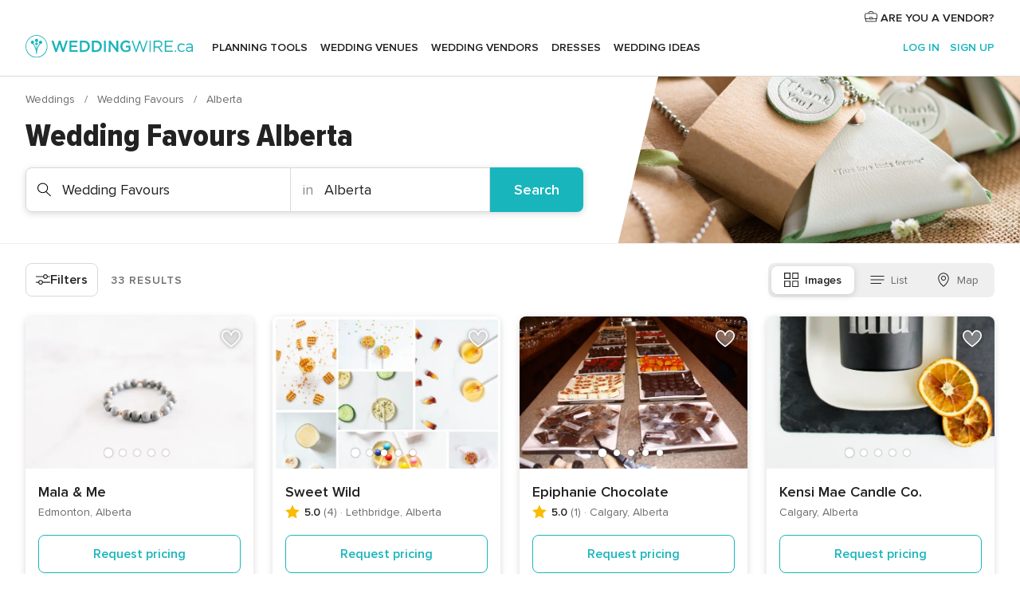

--- FILE ---
content_type: text/html; charset=UTF-8
request_url: https://www.weddingwire.ca/wedding-favours/alberta
body_size: 47924
content:
<!DOCTYPE html>
<html lang="en-CA" prefix="og: http://ogp.me/ns#">
<head>
<meta http-equiv="Content-Type" content="text/html; charset=utf-8">
<title>The 10 Best Wedding Favours & Gifts in Alberta</title>
<meta name="description" content="Wedding favours in Alberta: Request pricing and get the best deals on wedding favors. Choose from a range of small, original and personalized bomboniere and get some wedding favour ideas, too.">
<meta name="keywords" content="Wedding Favours Alberta, Wedding Favours in Alberta, Wedding Favours weddings Alberta, Wedding Favours wedding Alberta">
<meta name="robots" content="all">
<meta name="distribution" content="global">
<meta name="rating" content="general">
<meta name="pbdate" content="3:53:06 25/01/2026">
<link rel="canonical" href="https://www.weddingwire.ca/wedding-favours/alberta">
<link rel="alternate" href="android-app://ca.weddingwire.launcher/weddingwireca/m.weddingwire.ca/wedding-favours/alberta">
<meta name="viewport" content="width=device-width, initial-scale=1.0">
<meta name="apple-custom-itunes-app" content="app-id=1066371932">
<meta name="apple-itunes-app" content="app-id=1066371932, app-argument=https://app.appsflyer.com/id1066371932?pid=WP-iOS-CA&c=WP-CA-LANDINGS&s=ca">
<meta name="google-play-app" content="app-id=ca.weddingwire.launcher">
<link rel="shortcut icon" href="https://www.weddingwire.ca/mobile/assets/img/favicon/favicon.png">
<meta property="fb:pages" content="739882459447289" />
<meta property="fb:app_id" content="913923858728658" />
<meta property="og:type" content="website" />
<meta property="og:title" content="Let&apos;s find your wedding team" />
<meta property="og:description" content="Everyone wants their wedding to be the day of their dreams. WeddingWire helps you manage the wedding planning process and enjoy it." />
<meta property="og:image" content="https://cdn1.weddingwire.ca/assets/img/directory/headings/bg_directory-hero-wedding-favors.jpg">
<meta property="og:image:secure_url" content="https://cdn1.weddingwire.ca/assets/img/directory/headings/bg_directory-hero-wedding-favors.jpg">
<meta property="og:image:alt" content="Let&apos;s find your wedding team">
<meta property="og:url" content="https://www.weddingwire.ca/wedding-favours/alberta" />
<meta name="twitter:card" content="summary_large_image" />
<link rel="stylesheet" href="https://www.weddingwire.ca/builds/desktop/css/symfnw-CA1067142-1-20260122-010-1_www_m_/WebBundleResponsiveMarketplaceListingWeddingwire.css">
<script>
var internalTrackingService = internalTrackingService || {
triggerSubmit : function() {},
triggerAbandon : function() {},
loaded : false
};
</script>
<script type="text/javascript">
function getCookie (name) {var b = document.cookie.match('(^|;)\\s*' + name + '\\s*=\\s*([^;]+)'); return b ? unescape(b.pop()) : null}
function overrideOneTrustGeo () {
const otgeoCookie = getCookie('otgeo') || '';
const regexp = /^([A-Za-z]+)(?:,([A-Za-z]+))?$/g;
const matches = [...otgeoCookie.matchAll(regexp)][0];
if (matches) {
const countryCode = matches[1];
const stateCode = matches[2];
const geolocationResponse = {
countryCode
};
if (stateCode) {
geolocationResponse.stateCode = stateCode;
}
return {
geolocationResponse
};
}
}
var OneTrust = overrideOneTrustGeo() || undefined;
</script>
<span class="ot-sdk-show-settings" style="display: none"></span>
<script src="https://cdn.cookielaw.org/scripttemplates/otSDKStub.js" data-language="en-CA" data-domain-script="951c4054-6a93-4e44-98fc-1bde7518af26" data-ignore-ga='true' defer></script>
<script>var isCountryCookiesActiveByDefault=true,CONSENT_ANALYTICS_GROUP="C0002",CONSENT_PERSONALIZATION_GROUP="C0003",CONSENT_TARGETED_ADVERTISING_GROUP="C0004",CONSENT_SOCIAL_MEDIA_GROUP="C0005",cookieConsentContent='',hideCookieConsentLayer= '', OptanonAlertBoxClosed='';hideCookieConsentLayer=getCookie('hideCookieConsentLayer');OptanonAlertBoxClosed=getCookie('OptanonAlertBoxClosed');if(hideCookieConsentLayer==="1"||Boolean(OptanonAlertBoxClosed)){cookieConsentContent=queryStringToJSON(getCookie('OptanonConsent')||'');}function getCookie(e){var o=document.cookie.match("(^|;)\\s*"+e+"\\s*=\\s*([^;]+)");return o?unescape(o.pop()):null}function queryStringToJSON(e){var o=e.split("&"),t={};return o.forEach(function(e){e=e.split("="),t[e[0]]=decodeURIComponent(e[1]||"")}),JSON.parse(JSON.stringify(t))}function isCookieGroupAllowed(e){var o=cookieConsentContent.groups;if("string"!=typeof o){if(!isCountryCookiesActiveByDefault && e===CONSENT_ANALYTICS_GROUP && getCookie('hideCookieConsentLayer')==="1"){return true}return isCountryCookiesActiveByDefault;}for(var t=o.split(","),n=0;n<t.length;n++)if(t[n].indexOf(e,0)>=0)return"1"===t[n].split(":")[1];return!1}function userHasAcceptedTheCookies(){var e=document.getElementsByTagName("body")[0],o=document.createEvent("HTMLEvents");cookieConsentContent=queryStringToJSON(getCookie("OptanonConsent")||""),!0===isCookieGroupAllowed(CONSENT_ANALYTICS_GROUP)&&(o.initEvent("analyticsCookiesHasBeenAccepted",!0,!1),e.dispatchEvent(o)),!0===isCookieGroupAllowed(CONSENT_PERSONALIZATION_GROUP)&&(o.initEvent("personalizationCookiesHasBeenAccepted",!0,!1),e.dispatchEvent(o)),!0===isCookieGroupAllowed(CONSENT_TARGETED_ADVERTISING_GROUP)&&(o.initEvent("targetedAdvertisingCookiesHasBeenAccepted",!0,!1),e.dispatchEvent(o)),!0===isCookieGroupAllowed(CONSENT_SOCIAL_MEDIA_GROUP)&&(o.initEvent("socialMediaAdvertisingCookiesHasBeenAccepted",!0,!1),e.dispatchEvent(o))}</script>
<script>
document.getElementsByTagName('body')[0].addEventListener('oneTrustLoaded', function () {
if (OneTrust.GetDomainData()?.ConsentModel?.Name === 'notice only') {
const cookiePolicyLinkSelector = document.querySelectorAll('.ot-sdk-show-settings')
cookiePolicyLinkSelector.forEach((selector) => {
selector.style.display = 'none'
})
}
})
</script>
<script>
function CMP() {
var body = document.getElementsByTagName('body')[0];
var event = document.createEvent('HTMLEvents');
var callbackIAB = (tcData, success) => {
if (success && (tcData.eventStatus === 'tcloaded' || tcData.eventStatus === 'useractioncomplete')) {
window.__tcfapi('removeEventListener', 2, () => {
}, callbackIAB);
if ((typeof window.Optanon !== "undefined" &&
!window.Optanon.GetDomainData().IsIABEnabled) ||
(tcData.gdprApplies &&
typeof window.Optanon !== "undefined" &&
window.Optanon.GetDomainData().IsIABEnabled &&
getCookie('OptanonAlertBoxClosed'))) {
userHasAcceptedTheCookies();
}
if (isCookieGroupAllowed(CONSENT_ANALYTICS_GROUP) !== true) {
event.initEvent('analyticsCookiesHasBeenDenied', true, false);
body.dispatchEvent(event);
}
if (isCookieGroupAllowed(CONSENT_TARGETED_ADVERTISING_GROUP) !== true) {
event.initEvent('targetedAdvertisingCookiesHasBeenDenied', true, false);
body.dispatchEvent(event);
}
if (tcData.gdprApplies && typeof window.Optanon !== "undefined" && window.Optanon.GetDomainData().IsIABEnabled) {
event.initEvent('IABTcDataReady', true, false);
body.dispatchEvent(event);
} else {
event.initEvent('nonIABCountryDataReady', true, false);
body.dispatchEvent(event);
}
}
}
var cnt = 0;
var consentSetInterval = setInterval(function () {
cnt += 1;
if (cnt === 600) {
userHasAcceptedTheCookies();
clearInterval(consentSetInterval);
}
if (typeof window.Optanon !== "undefined" && !window.Optanon.GetDomainData().IsIABEnabled) {
clearInterval(consentSetInterval);
userHasAcceptedTheCookies();
event.initEvent('oneTrustLoaded', true, false);
body.dispatchEvent(event);
event.initEvent('nonIABCountryDataReady', true, false);
body.dispatchEvent(event);
}
if (typeof window.__tcfapi !== "undefined") {
event.initEvent('oneTrustLoaded', true, false);
body.dispatchEvent(event);
clearInterval(consentSetInterval);
window.__tcfapi('addEventListener', 2, callbackIAB);
}
});
}
function OptanonWrapper() {
CMP();
}
</script>
</head><body>
<script>
var gtagScript = function() { var s = document.createElement("script"), el = document.getElementsByTagName("script")[0]; s.defer = true;
s.src = "https://www.googletagmanager.com/gtag/js?id=G-1E7KLP8YVB";
el.parentNode.insertBefore(s, el);}
window.dataLayer = window.dataLayer || [];
const analyticsGroupOpt = isCookieGroupAllowed(CONSENT_ANALYTICS_GROUP) === true;
const targetedAdsOpt = isCookieGroupAllowed(CONSENT_TARGETED_ADVERTISING_GROUP) === true;
const personalizationOpt = isCookieGroupAllowed(CONSENT_PERSONALIZATION_GROUP) === true;
document.getElementsByTagName('body')[0].addEventListener('targetedAdvertisingCookiesHasBeenAccepted', function () {
gtagScript();
});
if  (targetedAdsOpt || analyticsGroupOpt) {
gtagScript();
}
function gtag(){dataLayer.push(arguments);}
gtag('js', new Date());
gtag('consent', 'default', {
'analytics_storage': analyticsGroupOpt ? 'granted' : 'denied',
'ad_storage': targetedAdsOpt ? 'granted' : 'denied',
'ad_user_data': targetedAdsOpt ? 'granted' : 'denied',
'ad_user_personalization': targetedAdsOpt ? 'granted' : 'denied',
'functionality_storage': targetedAdsOpt ? 'granted' : 'denied',
'personalization_storage': personalizationOpt ? 'granted' : 'denied',
'security_storage': 'granted'
});
gtag('set', 'ads_data_redaction', !analyticsGroupOpt);
gtag('set', 'allow_ad_personalization_signals', analyticsGroupOpt);
gtag('set', 'allow_google_signals', analyticsGroupOpt);
gtag('set', 'allow_interest_groups', analyticsGroupOpt);
gtag('config', 'G-1E7KLP8YVB', { groups: 'analytics', 'send_page_view': false });
gtag('config', 'AW-945252265', { groups: 'adwords' });
</script>

<div id="app-apps-download-banner" class="branch-banner-placeholder branchBannerPlaceholder"></div>

<a class="layoutSkipMain" href="#layoutMain">Skip to main content</a>
<header class="layoutHeader">
<span class="layoutHeader__hamburger app-header-menu-toggle">
<i class="svgIcon app-svg-async svgIcon__list-menu "   data-name="_common/list-menu" data-svg="https://cdn1.weddingwire.ca/assets/svg/optimized/_common/list-menu.svg" data-svg-lazyload="1"></i></span>
<a class="layoutHeader__logoAnchor app-analytics-event-click"
href="https://www.weddingwire.ca/">
<img src="https://www.weddingwire.ca/assets/img/logos/gen_logoHeader.svg"   alt="Weddings"  width="228" height="30"   >
</a>
<nav class="layoutHeader__nav app-header-nav">
<ul class="layoutNavMenu app-header-list">
<li class="layoutNavMenu__header">
<i class="svgIcon app-svg-async svgIcon__close layoutNavMenu__itemClose app-header-menu-toggle"   data-name="_common/close" data-svg="https://cdn1.weddingwire.ca/assets/svg/optimized/_common/close.svg" data-svg-lazyload="1"></i>        </li>
<li class="layoutNavMenu__item app-header-menu-item-openSection layoutNavMenu__item--my_wedding ">
<a href="https://www.weddingwire.ca/my-wedding-planner"
class="layoutNavMenu__anchor app-header-menu-itemAnchor app-analytics-track-event-click "
data-tracking-section="header" data-tracking-category="Navigation" data-tracking-category-authed="1"
data-tracking-dt="tools"                >
Planning Tools                </a>
<i class="svgIcon app-svg-async svgIcon__angleRightBlood layoutNavMenu__anchorArrow"   data-name="_common/angleRightBlood" data-svg="https://cdn1.weddingwire.ca/assets/svg/optimized/_common/angleRightBlood.svg" data-svg-lazyload="1"></i>
<div class="layoutNavMenuTab app-header-menu-itemDropdown">
<div class="layoutNavMenuTab__layout">
<div class="layoutNavMenuTab__header">
<i class="svgIcon app-svg-async svgIcon__angleLeftBlood layoutNavMenuTab__icon app-header-menu-item-closeSection"   data-name="_common/angleLeftBlood" data-svg="https://cdn1.weddingwire.ca/assets/svg/optimized/_common/angleLeftBlood.svg" data-svg-lazyload="1"></i>    <a class="layoutNavMenuTab__title" href="https://www.weddingwire.ca/my-wedding-planner">
My Wedding    </a>
<i class="svgIcon app-svg-async svgIcon__close layoutNavMenuTab__iconClose app-header-menu-toggle"   data-name="_common/close" data-svg="https://cdn1.weddingwire.ca/assets/svg/optimized/_common/close.svg" data-svg-lazyload="1"></i></div>
<div class="layoutNavMenuTabMyWedding">
<div class="layoutNavMenuTabMyWeddingList">
<a class="layoutNavMenuTabMyWedding__title" href="https://www.weddingwire.ca/my-wedding-planner">
Plan your unique wedding        </a>
<ul class="layoutNavMenuTabMyWeddingList__content ">
<li class="layoutNavMenuTabMyWeddingList__item layoutNavMenuTabMyWeddingList__item--viewAll">
<a href="https://www.weddingwire.ca/my-wedding-planner">View all</a>
</li>
<li class="layoutNavMenuTabMyWeddingList__item "
>
<a href="https://www.weddingwire.ca/wedding-to-do-list">
<i class="svgIcon app-svg-async svgIcon__checklist layoutNavMenuTabMyWeddingList__itemIcon"   data-name="tools/categories/checklist" data-svg="https://cdn1.weddingwire.ca/assets/svg/optimized/tools/categories/checklist.svg" data-svg-lazyload="1"></i>                        Checklist                    </a>
</li>
<li class="layoutNavMenuTabMyWeddingList__item "
>
<a href="https://www.weddingwire.ca/wedding-guest-list">
<i class="svgIcon app-svg-async svgIcon__guests layoutNavMenuTabMyWeddingList__itemIcon"   data-name="tools/categories/guests" data-svg="https://cdn1.weddingwire.ca/assets/svg/optimized/tools/categories/guests.svg" data-svg-lazyload="1"></i>                        Guests                    </a>
</li>
<li class="layoutNavMenuTabMyWeddingList__item "
>
<a href="https://www.weddingwire.ca/wedding-table-planner">
<i class="svgIcon app-svg-async svgIcon__tables layoutNavMenuTabMyWeddingList__itemIcon"   data-name="tools/categories/tables" data-svg="https://cdn1.weddingwire.ca/assets/svg/optimized/tools/categories/tables.svg" data-svg-lazyload="1"></i>                        Seating chart                    </a>
</li>
<li class="layoutNavMenuTabMyWeddingList__item "
>
<a href="https://www.weddingwire.ca/wedding-budget-planner">
<i class="svgIcon app-svg-async svgIcon__budget layoutNavMenuTabMyWeddingList__itemIcon"   data-name="tools/categories/budget" data-svg="https://cdn1.weddingwire.ca/assets/svg/optimized/tools/categories/budget.svg" data-svg-lazyload="1"></i>                        Budget                    </a>
</li>
<li class="layoutNavMenuTabMyWeddingList__item "
>
<a href="https://www.weddingwire.ca/my-wedding-vendors">
<i class="svgIcon app-svg-async svgIcon__vendors layoutNavMenuTabMyWeddingList__itemIcon"   data-name="tools/categories/vendors" data-svg="https://cdn1.weddingwire.ca/assets/svg/optimized/tools/categories/vendors.svg" data-svg-lazyload="1"></i>                        Wedding Vendors                    </a>
</li>
<li class="layoutNavMenuTabMyWeddingList__item "
>
<a href="https://www.weddingwire.ca/my-wedding-dresses">
<i class="svgIcon app-svg-async svgIcon__dresses layoutNavMenuTabMyWeddingList__itemIcon"   data-name="tools/categories/dresses" data-svg="https://cdn1.weddingwire.ca/assets/svg/optimized/tools/categories/dresses.svg" data-svg-lazyload="1"></i>                        Dresses                    </a>
</li>
<li class="layoutNavMenuTabMyWeddingList__item "
>
<a href="https://www.weddingwire.ca/website/index.php?actionReferrer=8">
<i class="svgIcon app-svg-async svgIcon__website layoutNavMenuTabMyWeddingList__itemIcon"   data-name="tools/categories/website" data-svg="https://cdn1.weddingwire.ca/assets/svg/optimized/tools/categories/website.svg" data-svg-lazyload="1"></i>                        Wedding Website                    </a>
</li>
<li class="layoutNavMenuTabMyWeddingList__item app-analytics-track-event-click"
data-tracking-category="Navigation"
data-tracking-section="header_venues"
data-tracking-dt="contest"
>
<a href="https://www.weddingwire.ca/contest">
<i class="svgIcon app-svg-async svgIcon__contest layoutNavMenuTabMyWeddingList__itemIcon"   data-name="tools/categories/contest" data-svg="https://cdn1.weddingwire.ca/assets/svg/optimized/tools/categories/contest.svg" data-svg-lazyload="1"></i>                        Contest                    </a>
</li>
</ul>
</div>
<div class="layoutNavMenuTabMyWeddingBanners">
<div class="layoutNavMenuBannerBox app-header-menu-banner app-link "
data-href="https://www.weddingwire.ca/app-weddings"
>
<div class="layoutNavMenuBannerBox__content">
<p class="layoutNavMenuBannerBox__title">Get the WeddingWire app</p>
<span class="layoutNavMenuBannerBox__subtitle">Download the WeddingWire app to plan anytime, anywhere</span>
</div>
<img data-src="https://www.weddingwire.ca/assets/img/logos/square-icon.svg"  class="lazyload layoutNavMenuBannerBox__icon" alt="App icon"  width="60" height="60"  >
</div>
<div class="layoutNavMenuBannerBox app-header-menu-banner app-link "
data-href="https://www.weddingwire.ca/album-wedding-wedshoots"
>
<div class="layoutNavMenuBannerBox__content">
<a class="layoutNavMenuBannerBox__title" href="https://www.weddingwire.ca/album-wedding-wedshoots">Wedshoots</a>
<span class="layoutNavMenuBannerBox__subtitle">Easily collect all of your guests' photos in one album!</span>
</div>
<img data-src="https://www.weddingwire.ca/assets/img/wedshoots/ico_wedshoots.svg"  class="lazyload layoutNavMenuBannerBox__icon" alt="Wedshoots icon"  width="60" height="60"  >
</div>
</div>
</div>    </div>
</div>
</li>
<li class="layoutNavMenu__item app-header-menu-item-openSection layoutNavMenu__item--venues ">
<a href="https://www.weddingwire.ca/wedding-venues"
class="layoutNavMenu__anchor app-header-menu-itemAnchor app-analytics-track-event-click "
data-tracking-section="header" data-tracking-category="Navigation" data-tracking-category-authed="1"
data-tracking-dt="venues"                >
Wedding Venues                </a>
<i class="svgIcon app-svg-async svgIcon__angleRightBlood layoutNavMenu__anchorArrow"   data-name="_common/angleRightBlood" data-svg="https://cdn1.weddingwire.ca/assets/svg/optimized/_common/angleRightBlood.svg" data-svg-lazyload="1"></i>
<div class="layoutNavMenuTab app-header-menu-itemDropdown">
<div class="layoutNavMenuTab__layout">
<div class="layoutNavMenuTab__header">
<i class="svgIcon app-svg-async svgIcon__angleLeftBlood layoutNavMenuTab__icon app-header-menu-item-closeSection"   data-name="_common/angleLeftBlood" data-svg="https://cdn1.weddingwire.ca/assets/svg/optimized/_common/angleLeftBlood.svg" data-svg-lazyload="1"></i>    <a class="layoutNavMenuTab__title" href="https://www.weddingwire.ca/wedding-venues">
Venues    </a>
<i class="svgIcon app-svg-async svgIcon__close layoutNavMenuTab__iconClose app-header-menu-toggle"   data-name="_common/close" data-svg="https://cdn1.weddingwire.ca/assets/svg/optimized/_common/close.svg" data-svg-lazyload="1"></i></div>
<div class="layoutNavMenuTabVenues">
<div class="layoutNavMenuTabVenues__categories">
<div class="layoutNavMenuTabVenuesList">
<a class="layoutNavMenuTabVenues__title"
href="https://www.weddingwire.ca/wedding-venues">
Wedding Venues            </a>
<ul class="layoutNavMenuTabVenuesList__content">
<li class="layoutNavMenuTabVenuesList__item layoutNavMenuTabVenuesList__item--viewAll">
<a href="https://www.weddingwire.ca/wedding-venues">View all</a>
</li>
<li class="layoutNavMenuTabVenuesList__item">
<a href="https://www.weddingwire.ca/hotel-weddings">
Hotel Weddings                        </a>
</li>
<li class="layoutNavMenuTabVenuesList__item">
<a href="https://www.weddingwire.ca/park-weddings">
Park Weddings                        </a>
</li>
<li class="layoutNavMenuTabVenuesList__item">
<a href="https://www.weddingwire.ca/restaurant-weddings">
Restaurant Weddings                        </a>
</li>
<li class="layoutNavMenuTabVenuesList__item">
<a href="https://www.weddingwire.ca/winery-weddings">
Winery Weddings                        </a>
</li>
<li class="layoutNavMenuTabVenuesList__item">
<a href="https://www.weddingwire.ca/farm-weddings">
Farm Weddings                        </a>
</li>
<li class="layoutNavMenuTabVenuesList__item">
<a href="https://www.weddingwire.ca/mansion-weddings">
Mansion Weddings                        </a>
</li>
<li class="layoutNavMenuTabVenuesList__item">
<a href="https://www.weddingwire.ca/wedding-banquet-halls">
Wedding Banquet Halls                        </a>
</li>
<li class="layoutNavMenuTabVenuesList__item">
<a href="https://www.weddingwire.ca/castle-wedding">
Castle wedding                        </a>
</li>
<li class="layoutNavMenuTabVenuesList__item layoutNavMenuTabVenuesList__item--highlight">
<a href="https://www.weddingwire.ca/promotions/wedding-venues">
Deals                        </a>
</li>
</ul>
</div>
</div>
<div class="layoutNavMenuTabVenuesBanners">
<div class="layoutNavMenuBannerBox app-header-menu-banner app-link app-analytics-track-event-click"
data-href="https://www.weddingwire.ca/contest"
data-tracking-section=header_venues                      data-tracking-category=Navigation                      data-tracking-dt=contest         >
<div class="layoutNavMenuBannerBox__content">
<p class="layoutNavMenuBannerBox__title">Win $1,000</p>
<span class="layoutNavMenuBannerBox__subtitle">Earn entries and participate in our monthly contest</span>
</div>
<img class="svgIcon svgIcon__stars layoutNavMenuBannerBox__icon lazyload" data-src="https://cdn1.weddingwire.ca/assets/svg/original/illustration/stars.svg"  alt="illustration stars" width="56" height="56" >    </div>
</div>
</div>
</div>
</div>
</li>
<li class="layoutNavMenu__item app-header-menu-item-openSection layoutNavMenu__item--vendors ">
<a href="https://www.weddingwire.ca/wedding-vendors"
class="layoutNavMenu__anchor app-header-menu-itemAnchor app-analytics-track-event-click "
data-tracking-section="header" data-tracking-category="Navigation" data-tracking-category-authed="1"
data-tracking-dt="vendors"                >
Wedding Vendors                </a>
<i class="svgIcon app-svg-async svgIcon__angleRightBlood layoutNavMenu__anchorArrow"   data-name="_common/angleRightBlood" data-svg="https://cdn1.weddingwire.ca/assets/svg/optimized/_common/angleRightBlood.svg" data-svg-lazyload="1"></i>
<div class="layoutNavMenuTab app-header-menu-itemDropdown">
<div class="layoutNavMenuTab__layout">
<div class="layoutNavMenuTab__header">
<i class="svgIcon app-svg-async svgIcon__angleLeftBlood layoutNavMenuTab__icon app-header-menu-item-closeSection"   data-name="_common/angleLeftBlood" data-svg="https://cdn1.weddingwire.ca/assets/svg/optimized/_common/angleLeftBlood.svg" data-svg-lazyload="1"></i>    <a class="layoutNavMenuTab__title" href="https://www.weddingwire.ca/wedding-vendors">
Vendors    </a>
<i class="svgIcon app-svg-async svgIcon__close layoutNavMenuTab__iconClose app-header-menu-toggle"   data-name="_common/close" data-svg="https://cdn1.weddingwire.ca/assets/svg/optimized/_common/close.svg" data-svg-lazyload="1"></i></div>
<div class="layoutNavMenuTabVendors">
<div class="layoutNavMenuTabVendors__content">
<div class="layoutNavMenuTabVendorsList">
<a class="layoutNavMenuTabVendors__title" href="https://www.weddingwire.ca/wedding-vendors">
Start hiring your vendors            </a>
<ul class="layoutNavMenuTabVendorsList__content">
<li class="layoutNavMenuTabVendorsList__item layoutNavMenuTabVendorsList__item--viewAll">
<a href="https://www.weddingwire.ca/wedding-vendors">View all</a>
</li>
<li class="layoutNavMenuTabVendorsList__item">
<i class="svgIcon app-svg-async svgIcon__categPhoto layoutNavMenuTabVendorsList__itemIcon"   data-name="vendors/categories/categPhoto" data-svg="https://cdn1.weddingwire.ca/assets/svg/optimized/vendors/categories/categPhoto.svg" data-svg-lazyload="1"></i>                        <a href="https://www.weddingwire.ca/wedding-photography">
Wedding Photography                        </a>
</li>
<li class="layoutNavMenuTabVendorsList__item">
<i class="svgIcon app-svg-async svgIcon__categVideo layoutNavMenuTabVendorsList__itemIcon"   data-name="vendors/categories/categVideo" data-svg="https://cdn1.weddingwire.ca/assets/svg/optimized/vendors/categories/categVideo.svg" data-svg-lazyload="1"></i>                        <a href="https://www.weddingwire.ca/wedding-videography">
Wedding Videography                        </a>
</li>
<li class="layoutNavMenuTabVendorsList__item">
<i class="svgIcon app-svg-async svgIcon__categMusic layoutNavMenuTabVendorsList__itemIcon"   data-name="vendors/categories/categMusic" data-svg="https://cdn1.weddingwire.ca/assets/svg/optimized/vendors/categories/categMusic.svg" data-svg-lazyload="1"></i>                        <a href="https://www.weddingwire.ca/wedding-music">
Wedding Music                        </a>
</li>
<li class="layoutNavMenuTabVendorsList__item">
<i class="svgIcon app-svg-async svgIcon__categCatering layoutNavMenuTabVendorsList__itemIcon"   data-name="vendors/categories/categCatering" data-svg="https://cdn1.weddingwire.ca/assets/svg/optimized/vendors/categories/categCatering.svg" data-svg-lazyload="1"></i>                        <a href="https://www.weddingwire.ca/wedding-catering">
Wedding Catering                        </a>
</li>
<li class="layoutNavMenuTabVendorsList__item">
<i class="svgIcon app-svg-async svgIcon__categTransport layoutNavMenuTabVendorsList__itemIcon"   data-name="vendors/categories/categTransport" data-svg="https://cdn1.weddingwire.ca/assets/svg/optimized/vendors/categories/categTransport.svg" data-svg-lazyload="1"></i>                        <a href="https://www.weddingwire.ca/wedding-transportation">
Wedding Transportation                        </a>
</li>
<li class="layoutNavMenuTabVendorsList__item">
<i class="svgIcon app-svg-async svgIcon__categInvite layoutNavMenuTabVendorsList__itemIcon"   data-name="vendors/categories/categInvite" data-svg="https://cdn1.weddingwire.ca/assets/svg/optimized/vendors/categories/categInvite.svg" data-svg-lazyload="1"></i>                        <a href="https://www.weddingwire.ca/wedding-invitations">
Wedding Invitations                        </a>
</li>
<li class="layoutNavMenuTabVendorsList__item">
<i class="svgIcon app-svg-async svgIcon__categGift layoutNavMenuTabVendorsList__itemIcon"   data-name="vendors/categories/categGift" data-svg="https://cdn1.weddingwire.ca/assets/svg/optimized/vendors/categories/categGift.svg" data-svg-lazyload="1"></i>                        <a href="https://www.weddingwire.ca/wedding-favours">
Wedding Favours                        </a>
</li>
<li class="layoutNavMenuTabVendorsList__item">
<i class="svgIcon app-svg-async svgIcon__categFlower layoutNavMenuTabVendorsList__itemIcon"   data-name="vendors/categories/categFlower" data-svg="https://cdn1.weddingwire.ca/assets/svg/optimized/vendors/categories/categFlower.svg" data-svg-lazyload="1"></i>                        <a href="https://www.weddingwire.ca/wedding-flowers">
Wedding Flowers                        </a>
</li>
<li class="layoutNavMenuTabVendorsList__item">
<i class="svgIcon app-svg-async svgIcon__categPlanner layoutNavMenuTabVendorsList__itemIcon"   data-name="vendors/categories/categPlanner" data-svg="https://cdn1.weddingwire.ca/assets/svg/optimized/vendors/categories/categPlanner.svg" data-svg-lazyload="1"></i>                        <a href="https://www.weddingwire.ca/wedding-planning">
Wedding Planning                        </a>
</li>
</ul>
</div>
<div class="layoutNavMenuTabVendorsListOthers">
<p class="layoutNavMenuTabVendorsListOthers__subtitle">Complete your wedding team</p>
<ul class="layoutNavMenuTabVendorsListOthers__container">
<li class="layoutNavMenuTabVendorsListOthers__item">
<a href="https://www.weddingwire.ca/photobooth">
Photobooth                        </a>
</li>
<li class="layoutNavMenuTabVendorsListOthers__item">
<a href="https://www.weddingwire.ca/wedding-officiants">
Wedding Officiants                        </a>
</li>
<li class="layoutNavMenuTabVendorsListOthers__item">
<a href="https://www.weddingwire.ca/event-rentals">
Event Rentals                        </a>
</li>
<li class="layoutNavMenuTabVendorsListOthers__item">
<a href="https://www.weddingwire.ca/wedding-dj">
Wedding DJ                        </a>
</li>
<li class="layoutNavMenuTabVendorsListOthers__item">
<a href="https://www.weddingwire.ca/wedding-cakes">
Wedding Cakes                        </a>
</li>
<li class="layoutNavMenuTabVendorsListOthers__item">
<a href="https://www.weddingwire.ca/wedding-decorations">
Wedding Decorations                        </a>
</li>
<li class="layoutNavMenuTabVendorsListOthers__item">
<a href="https://www.weddingwire.ca/honeymoon">
Honeymoon                        </a>
</li>
<li class="layoutNavMenuTabVendorsListOthers__item">
<a href="https://www.weddingwire.ca/wedding-entertainer">
Wedding Entertainer                        </a>
</li>
<li class="layoutNavMenuTabVendorsListOthers__deals">
<a href="https://www.weddingwire.ca/promotions/wedding-vendors">
Deals                        </a>
</li>
</ul>
</div>
</div>
<div class="layoutNavMenuTabVendorsBanners">
</div>
<div class="layoutNavMenuTabVendorsOtherTabs">
<div class="layoutNavMenuTabVendorsBride">
<p class="layoutNavMenuTabVendorsOtherTabs__subtitle">Brides</p>
<ul class="layoutNavMenuTabVendorsOtherTabsList">
<li class="layoutNavMenuTabVendorsOtherTabsList__item">
<a href="https://www.weddingwire.ca/wedding-makeup">
Wedding Makeup                                </a>
</li>
<li class="layoutNavMenuTabVendorsOtherTabsList__item">
<a href="https://www.weddingwire.ca/wedding-hair">
Wedding Hair                                </a>
</li>
<li class="layoutNavMenuTabVendorsOtherTabsList__item">
<a href="https://www.weddingwire.ca/wedding-jewellery">
Wedding Jewellery                                </a>
</li>
<li class="layoutNavMenuTabVendorsOtherTabsList__item">
<a href="https://www.weddingwire.ca/cocktail-dresses">
Cocktail Dresses                                </a>
</li>
<li class="layoutNavMenuTabVendorsOtherTabsList__item">
<a href="https://www.weddingwire.ca/wedding-accessories">
Wedding Accessories                                </a>
</li>
<li class="layoutNavMenuTabVendorsOtherTabsList__item">
<a href="https://www.weddingwire.ca/wedding-dresses">
Wedding Dresses                                </a>
</li>
<li class="layoutNavMenuTabVendorsOtherTabsList__item layoutNavMenuTabVendorsOtherTabsList__item--deals">
<a href="https://www.weddingwire.ca/promotions/brides">
Deals                            </a>
</li>
</ul>
</div>
<div class="layoutNavMenuTabVendorsGrooms">
<p class="layoutNavMenuTabVendorsOtherTabs__subtitle">Grooms</p>
<ul class="layoutNavMenuTabVendorsOtherTabsList">
<li class="layoutNavMenuTabVendorsOtherTabsList__item">
<a href="https://www.weddingwire.ca/mens-wedding-accessories">
Men's Wedding Accessories                                </a>
</li>
<li class="layoutNavMenuTabVendorsOtherTabsList__item">
<a href="https://www.weddingwire.ca/mens-grooming">
Men's Grooming                                </a>
</li>
<li class="layoutNavMenuTabVendorsOtherTabsList__item">
<a href="https://www.weddingwire.ca/mens-formal-wear">
Men's Formal Wear                                </a>
</li>
<li class="layoutNavMenuTabVendorsOtherTabsList__item layoutNavMenuTabVendorsOtherTabsList__item--deals">
<a href="https://www.weddingwire.ca/promotions/grooms">
Deals                            </a>
</li>
</ul>
</div>
</div>
</div>    </div>
</div>
</li>
<li class="layoutNavMenu__item app-header-menu-item-openSection layoutNavMenu__item--brides layoutNavMenu__item--hidden">
<a href="https://www.weddingwire.ca/brides"
class="layoutNavMenu__anchor app-header-menu-itemAnchor app-analytics-track-event-click "
data-tracking-section="header" data-tracking-category="Navigation" data-tracking-category-authed="1"
>
Brides                </a>
<i class="svgIcon app-svg-async svgIcon__angleRightBlood layoutNavMenu__anchorArrow"   data-name="_common/angleRightBlood" data-svg="https://cdn1.weddingwire.ca/assets/svg/optimized/_common/angleRightBlood.svg" data-svg-lazyload="1"></i>
<div class="layoutNavMenuTab app-header-menu-itemDropdown">
<div class="layoutNavMenuTab__layout">
<div class="layoutNavMenuTab__header">
<i class="svgIcon app-svg-async svgIcon__angleLeftBlood layoutNavMenuTab__icon app-header-menu-item-closeSection"   data-name="_common/angleLeftBlood" data-svg="https://cdn1.weddingwire.ca/assets/svg/optimized/_common/angleLeftBlood.svg" data-svg-lazyload="1"></i>    <a class="layoutNavMenuTab__title" href="https://www.weddingwire.ca/brides">
Brides    </a>
<i class="svgIcon app-svg-async svgIcon__close layoutNavMenuTab__iconClose app-header-menu-toggle"   data-name="_common/close" data-svg="https://cdn1.weddingwire.ca/assets/svg/optimized/_common/close.svg" data-svg-lazyload="1"></i></div>
<div class="layoutNavMenuTabBridesGrooms">
<div class="layoutNavMenuTabBridesGroomsList">
<a class="layoutNavMenuTabBridesGrooms__title" href="https://www.weddingwire.ca/brides">
Brides        </a>
<ul class="layoutNavMenuTabBridesGroomsList__content">
<li class="layoutNavMenuTabBridesGroomsList__item layoutNavMenuTabBridesGroomsList__item--viewAll">
<a href="https://www.weddingwire.ca/brides">View all</a>
</li>
<li class="layoutNavMenuTabBridesGroomsList__item">
<a href="https://www.weddingwire.ca/wedding-makeup">
Wedding Makeup                    </a>
</li>
<li class="layoutNavMenuTabBridesGroomsList__item">
<a href="https://www.weddingwire.ca/wedding-hair">
Wedding Hair                    </a>
</li>
<li class="layoutNavMenuTabBridesGroomsList__item">
<a href="https://www.weddingwire.ca/wedding-jewellery">
Wedding Jewellery                    </a>
</li>
<li class="layoutNavMenuTabBridesGroomsList__item">
<a href="https://www.weddingwire.ca/cocktail-dresses">
Cocktail Dresses                    </a>
</li>
<li class="layoutNavMenuTabBridesGroomsList__item">
<a href="https://www.weddingwire.ca/wedding-accessories">
Wedding Accessories                    </a>
</li>
<li class="layoutNavMenuTabBridesGroomsList__item">
<a href="https://www.weddingwire.ca/wedding-dresses">
Wedding Dresses                    </a>
</li>
<li class="layoutNavMenuTabBridesGroomsList__item layoutNavMenuTabBridesGroomsList__item--highlight">
<a href="https://www.weddingwire.ca/promotions/brides">
Deals                </a>
</li>
</ul>
</div>
<div class="layoutNavMenuTabBridesGroomsBanner">
<div class="layoutNavMenuBannerBox app-header-menu-banner app-link "
data-href="https://www.weddingwire.ca/wedding-dress"
>
<div class="layoutNavMenuBannerBox__content">
<p class="layoutNavMenuBannerBox__title">Wedding Dress Gallery</p>
<span class="layoutNavMenuBannerBox__subtitle">Find your dream wedding dress</span>
</div>
<img class="svgIcon svgIcon__dress layoutNavMenuBannerBox__icon lazyload" data-src="https://cdn1.weddingwire.ca/assets/svg/original/illustration/dress.svg"  alt="illustration dress" width="56" height="56" >    </div>
</div>
</div>    </div>
</div>
</li>
<li class="layoutNavMenu__item app-header-menu-item-openSection layoutNavMenu__item--grooms layoutNavMenu__item--hidden">
<a href="https://www.weddingwire.ca/grooms"
class="layoutNavMenu__anchor app-header-menu-itemAnchor app-analytics-track-event-click "
data-tracking-section="header" data-tracking-category="Navigation" data-tracking-category-authed="1"
>
Grooms                </a>
<i class="svgIcon app-svg-async svgIcon__angleRightBlood layoutNavMenu__anchorArrow"   data-name="_common/angleRightBlood" data-svg="https://cdn1.weddingwire.ca/assets/svg/optimized/_common/angleRightBlood.svg" data-svg-lazyload="1"></i>
<div class="layoutNavMenuTab app-header-menu-itemDropdown">
<div class="layoutNavMenuTab__layout">
<div class="layoutNavMenuTab__header">
<i class="svgIcon app-svg-async svgIcon__angleLeftBlood layoutNavMenuTab__icon app-header-menu-item-closeSection"   data-name="_common/angleLeftBlood" data-svg="https://cdn1.weddingwire.ca/assets/svg/optimized/_common/angleLeftBlood.svg" data-svg-lazyload="1"></i>    <a class="layoutNavMenuTab__title" href="https://www.weddingwire.ca/grooms">
Grooms    </a>
<i class="svgIcon app-svg-async svgIcon__close layoutNavMenuTab__iconClose app-header-menu-toggle"   data-name="_common/close" data-svg="https://cdn1.weddingwire.ca/assets/svg/optimized/_common/close.svg" data-svg-lazyload="1"></i></div>
<div class="layoutNavMenuTabBridesGrooms">
<div class="layoutNavMenuTabBridesGroomsList">
<a class="layoutNavMenuTabBridesGrooms__title" href="https://www.weddingwire.ca/grooms">
Grooms        </a>
<ul class="layoutNavMenuTabBridesGroomsList__content">
<li class="layoutNavMenuTabBridesGroomsList__item layoutNavMenuTabBridesGroomsList__item--viewAll">
<a href="https://www.weddingwire.ca/grooms">View all</a>
</li>
<li class="layoutNavMenuTabBridesGroomsList__item">
<a href="https://www.weddingwire.ca/mens-wedding-accessories">
Men's Wedding Accessories                    </a>
</li>
<li class="layoutNavMenuTabBridesGroomsList__item">
<a href="https://www.weddingwire.ca/mens-grooming">
Men's Grooming                    </a>
</li>
<li class="layoutNavMenuTabBridesGroomsList__item">
<a href="https://www.weddingwire.ca/mens-formal-wear">
Men's Formal Wear                    </a>
</li>
<li class="layoutNavMenuTabBridesGroomsList__item layoutNavMenuTabBridesGroomsList__item--highlight">
<a href="https://www.weddingwire.ca/promotions/grooms">
Deals                </a>
</li>
</ul>
</div>
</div>    </div>
</div>
</li>
<li class="layoutNavMenu__item app-header-menu-item-openSection layoutNavMenu__item--dresses ">
<a href="https://www.weddingwire.ca/wedding-dress"
class="layoutNavMenu__anchor app-header-menu-itemAnchor app-analytics-track-event-click "
data-tracking-section="header" data-tracking-category="Navigation" data-tracking-category-authed="1"
data-tracking-dt="dresses"                >
Dresses                </a>
<i class="svgIcon app-svg-async svgIcon__angleRightBlood layoutNavMenu__anchorArrow"   data-name="_common/angleRightBlood" data-svg="https://cdn1.weddingwire.ca/assets/svg/optimized/_common/angleRightBlood.svg" data-svg-lazyload="1"></i>
<div class="layoutNavMenuTab app-header-menu-itemDropdown">
<div class="layoutNavMenuTab__layout">
<div class="layoutNavMenuTab__header">
<i class="svgIcon app-svg-async svgIcon__angleLeftBlood layoutNavMenuTab__icon app-header-menu-item-closeSection"   data-name="_common/angleLeftBlood" data-svg="https://cdn1.weddingwire.ca/assets/svg/optimized/_common/angleLeftBlood.svg" data-svg-lazyload="1"></i>    <a class="layoutNavMenuTab__title" href="https://www.weddingwire.ca/wedding-dress">
Dresses    </a>
<i class="svgIcon app-svg-async svgIcon__close layoutNavMenuTab__iconClose app-header-menu-toggle"   data-name="_common/close" data-svg="https://cdn1.weddingwire.ca/assets/svg/optimized/_common/close.svg" data-svg-lazyload="1"></i></div>
<div class="layoutNavMenuTabDresses">
<div class="layoutNavMenuTabDressesList">
<a class="layoutNavMenuTabDresses__title" href="https://www.weddingwire.ca/wedding-dress">
Browse the latest wedding looks        </a>
<ul class="layoutNavMenuTabDressesList__content">
<li class="layoutNavMenuTabDressesList__item layoutNavMenuTabDressesList__item--viewAll">
<a href="https://www.weddingwire.ca/wedding-dress">View all</a>
</li>
<li class="layoutNavMenuTabDressesList__item">
<a href="https://www.weddingwire.ca/wedding-dress" class="layoutNavMenuTabDressesList__Link">
<i class="svgIcon app-svg-async svgIcon__bride-dress layoutNavMenuTabDressesList__itemIcon"   data-name="dresses/categories/bride-dress" data-svg="https://cdn1.weddingwire.ca/assets/svg/optimized/dresses/categories/bride-dress.svg" data-svg-lazyload="1"></i>                        Bride                    </a>
</li>
<li class="layoutNavMenuTabDressesList__item">
<a href="https://www.weddingwire.ca/party-dresses" class="layoutNavMenuTabDressesList__Link">
<i class="svgIcon app-svg-async svgIcon__dress layoutNavMenuTabDressesList__itemIcon"   data-name="dresses/categories/dress" data-svg="https://cdn1.weddingwire.ca/assets/svg/optimized/dresses/categories/dress.svg" data-svg-lazyload="1"></i>                        Bridesmaid                    </a>
</li>
</ul>
</div>
<div class="layoutNavMenuTabDressesFeatured">
<p class="layoutNavMenuTabDresses__subtitle">Featured designers</p>
<div class="layoutNavMenuTabDressesFeatured__content">
<a href="https://www.weddingwire.ca/wedding-dress/ines-di-santo--d301">
<figure class="layoutNavMenuTabDressesFeaturedItem">
<img data-src="https://cdn0.weddingwire.ca/cat/wedding-dress/ines-di-santo/n-28-easton--mfvr30293.jpg"  class="lazyload layoutNavMenuTabDressesFeaturedItem__image" alt="Ines Di Santo"  width="290" height="406"  >
<figcaption class="layoutNavMenuTabDressesFeaturedItem__name">Ines Di Santo</figcaption>
</figure>
</a>
<a href="https://www.weddingwire.ca/wedding-dress/jenny-packham--d232">
<figure class="layoutNavMenuTabDressesFeaturedItem">
<img data-src="https://cdn0.weddingwire.ca/cat/wedding-dress/jenny-packham/nashville--mfvr11075.jpg"  class="lazyload layoutNavMenuTabDressesFeaturedItem__image" alt="Jenny Packham"  width="290" height="406"  >
<figcaption class="layoutNavMenuTabDressesFeaturedItem__name">Jenny Packham</figcaption>
</figure>
</a>
<a href="https://www.weddingwire.ca/wedding-dress/oreasposa--d256">
<figure class="layoutNavMenuTabDressesFeaturedItem">
<img data-src="https://cdn0.weddingwire.ca/cat/wedding-dress/oreasposa/l1044--mfvr172190.jpg"  class="lazyload layoutNavMenuTabDressesFeaturedItem__image" alt="Oreasposa"  width="290" height="406"  >
<figcaption class="layoutNavMenuTabDressesFeaturedItem__name">Oreasposa</figcaption>
</figure>
</a>
<a href="https://www.weddingwire.ca/wedding-dress/julia-cork--d385">
<figure class="layoutNavMenuTabDressesFeaturedItem">
<img data-src="https://cdn0.weddingwire.ca/cat/wedding-dress/julia-cork/presley--mfvr141697.jpg"  class="lazyload layoutNavMenuTabDressesFeaturedItem__image" alt="Julia Cork"  width="290" height="406"  >
<figcaption class="layoutNavMenuTabDressesFeaturedItem__name">Julia Cork</figcaption>
</figure>
</a>
<a href="https://www.weddingwire.ca/wedding-dress/randy-fenoli--d369">
<figure class="layoutNavMenuTabDressesFeaturedItem">
<img data-src="https://cdn0.weddingwire.ca/cat/wedding-dress/randy-fenoli/christine--mfvr192230.jpg"  class="lazyload layoutNavMenuTabDressesFeaturedItem__image" alt="Randy Fenoli"  width="290" height="406"  >
<figcaption class="layoutNavMenuTabDressesFeaturedItem__name">Randy Fenoli</figcaption>
</figure>
</a>
</div>
</div>
</div>
</div>
</div>
</li>
<li class="layoutNavMenu__item app-header-menu-item-openSection layoutNavMenu__item--articles ">
<a href="https://www.weddingwire.ca/wedding-ideas"
class="layoutNavMenu__anchor app-header-menu-itemAnchor app-analytics-track-event-click "
data-tracking-section="header" data-tracking-category="Navigation" data-tracking-category-authed="1"
data-tracking-dt="ideas"                >
Wedding Ideas                </a>
<i class="svgIcon app-svg-async svgIcon__angleRightBlood layoutNavMenu__anchorArrow"   data-name="_common/angleRightBlood" data-svg="https://cdn1.weddingwire.ca/assets/svg/optimized/_common/angleRightBlood.svg" data-svg-lazyload="1"></i>
<div class="layoutNavMenuTab app-header-menu-itemDropdown">
<div class="layoutNavMenuTab__layout">
<div class="layoutNavMenuTab__header">
<i class="svgIcon app-svg-async svgIcon__angleLeftBlood layoutNavMenuTab__icon app-header-menu-item-closeSection"   data-name="_common/angleLeftBlood" data-svg="https://cdn1.weddingwire.ca/assets/svg/optimized/_common/angleLeftBlood.svg" data-svg-lazyload="1"></i>    <a class="layoutNavMenuTab__title" href="https://www.weddingwire.ca/wedding-ideas">
Wedding ideas    </a>
<i class="svgIcon app-svg-async svgIcon__close layoutNavMenuTab__iconClose app-header-menu-toggle"   data-name="_common/close" data-svg="https://cdn1.weddingwire.ca/assets/svg/optimized/_common/close.svg" data-svg-lazyload="1"></i></div>
<div class="layoutNavMenuTabArticles">
<div class="layoutNavMenuTabArticlesList">
<a class="layoutNavMenuTabArticles__title" href="https://www.weddingwire.ca/wedding-ideas">
Wedding inspiration and ideas        </a>
<ul class="layoutNavMenuTabArticlesList__content">
<li class="layoutNavMenuTabArticlesList__item layoutNavMenuTabArticlesList__item--viewAll">
<a href="https://www.weddingwire.ca/wedding-ideas">View all</a>
</li>
<li class="layoutNavMenuTabArticlesList__item">
<a href="https://www.weddingwire.ca/wedding-ideas/planning-basics--t1">
Planning Basics                    </a>
</li>
<li class="layoutNavMenuTabArticlesList__item">
<a href="https://www.weddingwire.ca/wedding-ideas/wedding-ceremony--t2">
Wedding Ceremony                    </a>
</li>
<li class="layoutNavMenuTabArticlesList__item">
<a href="https://www.weddingwire.ca/wedding-ideas/wedding-reception--t3">
Wedding Reception                    </a>
</li>
<li class="layoutNavMenuTabArticlesList__item">
<a href="https://www.weddingwire.ca/wedding-ideas/wedding-services--t4">
Wedding Services                    </a>
</li>
<li class="layoutNavMenuTabArticlesList__item">
<a href="https://www.weddingwire.ca/wedding-ideas/wedding-fashion--t7">
Wedding Fashion                    </a>
</li>
<li class="layoutNavMenuTabArticlesList__item">
<a href="https://www.weddingwire.ca/wedding-ideas/health-and-beauty--t6">
Health and Beauty                    </a>
</li>
<li class="layoutNavMenuTabArticlesList__item">
<a href="https://www.weddingwire.ca/wedding-ideas/travel--t8">
Travel                    </a>
</li>
<li class="layoutNavMenuTabArticlesList__item">
<a href="https://www.weddingwire.ca/wedding-ideas/married-life--t10">
Married Life                    </a>
</li>
<li class="layoutNavMenuTabArticlesList__item">
<a href="https://www.weddingwire.ca/wedding-ideas/events-&-parties--t57">
Events & Parties                    </a>
</li>
</ul>
</div>
<div class="layoutNavMenuTabArticlesBanners">
<div class="layoutNavMenuTabArticlesBannersItem app-header-menu-banner app-link"
data-href="https://www.weddingwire.ca/real-weddings">
<figure class="layoutNavMenuTabArticlesBannersItem__figure">
<img data-src="https://www.weddingwire.ca/assets/img/components/header/tabs/realweddings_banner.jpg" data-srcset="https://www.weddingwire.ca/assets/img/components/header/tabs/realweddings_banner@2x.jpg 2x" class="lazyload layoutNavMenuTabArticlesBannersItem__image" alt="Real Weddings"  width="304" height="90"  >
<figcaption class="layoutNavMenuTabArticlesBannersItem__content">
<a href="https://www.weddingwire.ca/real-weddings"
title="Real Weddings"
class="layoutNavMenuTabArticlesBannersItem__title">Real Weddings</a>
<p class="layoutNavMenuTabArticlesBannersItem__description">
Find wedding inspiration that fits your style with photos from real couples.            </p>
</figcaption>
</figure>
</div>
</div>
</div>    </div>
</div>
</li>
<li class="layoutNavMenu__item app-header-menu-item-openSection layoutNavMenu__item--community ">
<a href="https://community.weddingwire.ca/"
class="layoutNavMenu__anchor app-header-menu-itemAnchor app-analytics-track-event-click "
data-tracking-section="header" data-tracking-category="Navigation" data-tracking-category-authed="1"
data-tracking-dt="community"                >
Community                </a>
<i class="svgIcon app-svg-async svgIcon__angleRightBlood layoutNavMenu__anchorArrow"   data-name="_common/angleRightBlood" data-svg="https://cdn1.weddingwire.ca/assets/svg/optimized/_common/angleRightBlood.svg" data-svg-lazyload="1"></i>
<div class="layoutNavMenuTab app-header-menu-itemDropdown">
<div class="layoutNavMenuTab__layout">
<div class="layoutNavMenuTab__header">
<i class="svgIcon app-svg-async svgIcon__angleLeftBlood layoutNavMenuTab__icon app-header-menu-item-closeSection"   data-name="_common/angleLeftBlood" data-svg="https://cdn1.weddingwire.ca/assets/svg/optimized/_common/angleLeftBlood.svg" data-svg-lazyload="1"></i>    <a class="layoutNavMenuTab__title" href="https://community.weddingwire.ca/">
Community    </a>
<i class="svgIcon app-svg-async svgIcon__close layoutNavMenuTab__iconClose app-header-menu-toggle"   data-name="_common/close" data-svg="https://cdn1.weddingwire.ca/assets/svg/optimized/_common/close.svg" data-svg-lazyload="1"></i></div>
<div class="layoutNavMenuTabCommunity">
<div class="layoutNavMenuTabCommunityList">
<a class="layoutNavMenuTabCommunity__title" href="https://community.weddingwire.ca/">
Community        </a>
<ul class="layoutNavMenuTabCommunityList__content">
<li class="layoutNavMenuTabCommunityList__item layoutNavMenuTabCommunityList__item--viewAll">
<a href="https://community.weddingwire.ca/">View all</a>
</li>
<li class="layoutNavMenuTabCommunityList__item">
<a href="https://community.weddingwire.ca/community/plan-a-wedding">
Plan a wedding                    </a>
</li>
<li class="layoutNavMenuTabCommunityList__item">
<a href="https://community.weddingwire.ca/community/wedding-fashion">
Wedding fashion                    </a>
</li>
<li class="layoutNavMenuTabCommunityList__item">
<a href="https://community.weddingwire.ca/community/before-the-wedding">
Before the wedding                    </a>
</li>
<li class="layoutNavMenuTabCommunityList__item">
<a href="https://community.weddingwire.ca/community/diy">
DIY                    </a>
</li>
<li class="layoutNavMenuTabCommunityList__item">
<a href="https://community.weddingwire.ca/community/honeymoon">
Honeymoon                    </a>
</li>
<li class="layoutNavMenuTabCommunityList__item">
<a href="https://community.weddingwire.ca/community/weddingwire">
WeddingWire                    </a>
</li>
<li class="layoutNavMenuTabCommunityList__item">
<a href="https://community.weddingwire.ca/community/beauty">
Beauty                    </a>
</li>
<li class="layoutNavMenuTabCommunityList__item">
<a href="https://community.weddingwire.ca/community/wedding-reception">
Wedding reception                    </a>
</li>
<li class="layoutNavMenuTabCommunityList__item">
<a href="https://community.weddingwire.ca/community/wedding-ceremony">
Wedding ceremony                    </a>
</li>
<li class="layoutNavMenuTabCommunityList__item">
<a href="https://community.weddingwire.ca/community/just-married">
Just married                    </a>
</li>
<li class="layoutNavMenuTabCommunityList__item">
<a href="https://community.weddingwire.ca/community/famous-weddings">
Famous weddings                    </a>
</li>
<li class="layoutNavMenuTabCommunityList__item">
<a href="https://community.weddingwire.ca/community/living-together">
Living together                    </a>
</li>
<li class="layoutNavMenuTabCommunityList__item">
<a href="https://community.weddingwire.ca/community/contest">
Contest                    </a>
</li>
<li class="layoutNavMenuTabCommunityList__item">
<a href="https://community.weddingwire.ca/community/tech-support">
Tech support                    </a>
</li>
<li class="layoutNavMenuTabCommunityList__item">
<a href="https://community.weddingwire.ca/community/wedding-tests">
Wedding Tests                    </a>
</li>
<li class="layoutNavMenuTabCommunityList__item">
<a href="https://community.weddingwire.ca/community-region">
Local Groups                    </a>
</li>
</ul>
</div>
<div class="layoutNavMenuTabCommunityLast">
<p class="layoutNavMenuTabCommunityLast__subtitle app-header-menu-community app-link"
role="link"
tabindex="0" data-href="https://community.weddingwire.ca/">View the latest</p>
<ul class="layoutNavMenuTabCommunityLast__list">
<li>
<a href="https://community.weddingwire.ca/">
Discussions                    </a>
</li>
<li>
<a href="https://community.weddingwire.ca/photos">
Photos                    </a>
</li>
<li>
<a href="https://community.weddingwire.ca/videos">
Videos                    </a>
</li>
<li>
<a href="https://community.weddingwire.ca/users">
Members                    </a>
</li>
</ul>
</div>
</div>    </div>
</div>
</li>
<li class="layoutNavMenu__itemFooter layoutNavMenu__itemFooter--bordered app-analytics-track-event-click"
data-tracking-section="header"
data-tracking-category="Navigation"
data-tracking-dt="contest"
data-tracking-category-authed="1"
>
<a class="layoutNavMenu__anchorFooter" href="https://www.weddingwire.ca/contest">
<i class="svgIcon app-svg-async svgIcon__celebrate "   data-name="_common/celebrate" data-svg="https://cdn1.weddingwire.ca/assets/svg/optimized/_common/celebrate.svg" data-svg-lazyload="1"></i>                    $1,000 Contest                </a>
</li>
<li class="layoutNavMenu__itemFooter">
<a class="layoutNavMenu__anchorFooter" rel="nofollow" href="https://wedshootsapp.onelink.me/2833772549?pid=WP-Android-CA&amp;c=WP-CA-MOBILE&amp;af_dp=wedshoots%3A%2F%2F">WedShoots</a>
</li>
<li class="layoutNavMenu__itemFooter">
<a class="layoutNavMenu__anchorFooter" rel="nofollow" href="https://weddingwireca.onelink.me/wyjZ?pid=WP-Android-CA&amp;c=WP-CA-MOBILE&amp;af_dp=weddingwireca%3A%2F%2F">Get the WeddingWire app</a>
</li>
<li class="layoutNavMenu__itemFooter layoutNavMenu__itemFooter--bordered">
<a class="layoutNavMenu__anchorFooter" href="https://www.weddingwire.ca/emp-Acceso.php" rel="nofollow">
Vendor Login            </a>
</li>
</ul>
</nav>
<div class="layoutHeader__overlay app-header-menu-toggle app-header-menu-overlay"></div>
<div class="layoutHeader__authArea app-header-auth-area">
<a href="https://www.weddingwire.ca/users-login.php" class="layoutHeader__authNoLoggedAreaMobile" title="User login">
<i class="svgIcon app-svg-async svgIcon__user "   data-name="_common/user" data-svg="https://cdn1.weddingwire.ca/assets/svg/optimized/_common/user.svg" data-svg-lazyload="1"></i>    </a>
<div class="layoutHeader__authNoLoggedArea app-header-auth-area">
<a class="layoutHeader__vendorAuth"
rel="nofollow"
href="https://www.weddingwire.ca/emp-Acceso.php">
<i class="svgIcon app-svg-async svgIcon__briefcase layoutHeader__vendorAuthIcon"   data-name="vendors/briefcase" data-svg="https://cdn1.weddingwire.ca/assets/svg/optimized/vendors/briefcase.svg" data-svg-lazyload="1"></i>    ARE YOU A VENDOR?</a>
<ul class="layoutNavMenuAuth">
<li class="layoutNavMenuAuth__item">
<a href="https://www.weddingwire.ca/users-login.php"
class="layoutNavMenuAuth__anchor">Log in</a>
</li>
<li class="layoutNavMenuAuth__item">
<a href="https://www.weddingwire.ca/users-signup.php"
class="layoutNavMenuAuth__anchor">Sign up</a>
</li>
</ul>    </div>
</div>
</header>
<main id="layoutMain" class="layoutMain">

<nav class="breadcrumb app-breadcrumb   breadcrumb--main ">
<ul class="breadcrumb__list">
<li>
<a  href="https://www.weddingwire.ca/">
Weddings                    </a>
</li>
<li>
<a  href="https://www.weddingwire.ca/wedding-favours">
Wedding Favours                    </a>
</li>
<li>
Alberta                            </li>
</ul>
</nav>
<article class="listing listing--filtersUICA listing--floatingFilters  app-listing">
<div class="app-features-container hidden"
data-multi-category-vendor-recommended=""
data-is-vendor-listing="1"
data-is-vendor-view-enabled="0"
data-is-lead-form-validation-enabled="0"
></div>
<style>
.listingHeading:before { background-image: url(/assets/svg/source/vendors/heading-mask-diagonal.svg ), url( /assets/img/directory/headings/bg_directory-hero-wedding-favors.jpg ) ;}
</style>
<header class="listingHeading app-heading
">
<h1 class="listingHeading__title">Wedding Favours Alberta</h1>
<div class="listingHeading__searcher app-searcher-tracking">
<form class="searcherOpenModal app-searcher-modal suggestCategory         app-smart-searcher    "
method="get"
role="search"
action="https://www.weddingwire.ca/busc.php">
<input type="hidden" name="id_grupo" value="2">
<input type="hidden" name="id_sector" value="7">
<input type="hidden" name="id_region" value="">
<input type="hidden" name="id_provincia" value="2055">
<input type="hidden" name="id_poblacion" value="">
<input type="hidden" name="id_geozona" value="">
<input type="hidden" name="geoloc" value="0">
<input type="hidden" name="lat">
<input type="hidden" name="long">
<input type="hidden" name="isBrowseByImagesEnabled" value="">
<input type="hidden" name="keyword" value="">
<input type="hidden" name="faqs[]" value="">
<input type="hidden" name="capacityRange[]" value="">
<i class="svgIcon app-svg-async svgIcon__search searcherOpenModal__icon"   data-name="_common/search" data-svg="https://cdn1.weddingwire.ca/assets/svg/optimized/_common/search.svg" data-svg-lazyload="1"></i>        <div class="searcherOpenModal__inputsContainer app-searcher-inputs-container">
<div class="searcherOpenModal__category app-filter-searcher-input">
<input type="hidden"
name="txtStrSearch"
value="Wedding Favours"
data-last-value="Wedding Favours"
/>
<span class="searcherOpenModal__input  app-searcher-category-input-tracking app-searcher-category-input"
data-last-value="Wedding Favours"
>Wedding Favours</span>
</div>
<div class="searcherOpenModal__location app-searcher-location-input">
<input type="hidden"
name="txtLocSearch"
data-last-value="Alberta"
value="Alberta"
/>
<span class="searcherOpenModal__input  app-searcher-location-input-tracking" data-last-value="Alberta">
Alberta            </span>
</div>
</div>
</form>                <form class="searcher app-searcher suggestCategory
app-smart-searcher     app-searcher-simplification"
method="get"
role="search"
action="https://www.weddingwire.ca/busc.php">
<input type="hidden" name="id_grupo" value="2">
<input type="hidden" name="id_sector" value="7">
<input type="hidden" name="id_region" value="">
<input type="hidden" name="id_provincia" value="2055">
<input type="hidden" name="id_poblacion" value="">
<input type="hidden" name="id_geozona" value="">
<input type="hidden" name="geoloc" value="0">
<input type="hidden" name="latitude">
<input type="hidden" name="longitude">
<input type="hidden" name="isBrowseByImagesEnabled" value="">
<input type="hidden" name="keyword" value="">
<input type="hidden" name="faqs[]" value="">
<input type="hidden" name="capacityRange[]" value="">
<div class="searcher__category app-filter-searcher-field ">
<i class="svgIcon app-svg-async svgIcon__search searcher__categoryIcon"   data-name="_common/search" data-svg="https://cdn1.weddingwire.ca/assets/svg/optimized/_common/search.svg" data-svg-lazyload="1"></i>                        <input class="searcher__input app-filter-searcher-input app-searcher-category-input-tracking app-searcher-category-input"
type="text"
value="Wedding Favours"
name="txtStrSearch"
data-last-value="Wedding Favours"
data-placeholder-default="Search vendor category or name"
data-placeholder-focused="Search vendor category or name"
aria-label="Search vendor category or name"
placeholder="Search vendor category or name"
autocomplete="off">
<span class="searcher__categoryReset app-searcher-reset-category">
<i class="svgIcon app-svg-async svgIcon__close searcher__categoryResetIcon"   data-name="_common/close" data-svg="https://cdn1.weddingwire.ca/assets/svg/optimized/_common/close.svg" data-svg-lazyload="1"></i>            </span>
<div class="searcher__placeholder app-filter-searcher-list"></div>
</div>
<div class="searcher__location show-searcher-reset">
<span class="searcher__locationFixedText">in</span>
<input class="searcher__input app-searcher-location-input app-searcher-location-input-tracking"
type="text"
data-last-value="Alberta"
data-placeholder-default="Location"
placeholder="Location"
data-placeholder-focused="Location"
aria-label="Location"
value="Alberta"
name="txtLocSearch"
autocomplete="off">
<span data-href="https://www.weddingwire.ca/busc.php?isClearGeo=1&id_grupo=2&id_sector=7" class="searcher__locationReset app-searcher-reset-location">
<i class="svgIcon app-svg-async svgIcon__close searcher__locationResetIcon"   data-name="_common/close" data-svg="https://cdn1.weddingwire.ca/assets/svg/optimized/_common/close.svg" data-svg-lazyload="1"></i>            </span>
<span class="searcher__locationReset app-searcher-reset-location">
<i class="svgIcon app-svg-async svgIcon__close searcher__locationResetIcon"   data-name="_common/close" data-svg="https://cdn1.weddingwire.ca/assets/svg/optimized/_common/close.svg" data-svg-lazyload="1"></i>        </span>
<div class="searcher__placeholder app-searcher-location-placeholder"></div>
</div>
<button type="submit" class="searcher__submit app-searcher-submit-tracking app-searcher-submit-button">
Search                </button>
</form>                    </div>
</header>
<div class="filterButtonBar app-listing-top-filters-bar-container"></div>
<aside class="sidebar app-vendor-listing-sidebar">
<div class="app-outdoor-space-banner-wrapper-aside outdoorBannerWrapperAside">

    <div class="app-outdoor-space-banner"></div>
        </div>
<section id="topbar-filters-menu" class="listingFilters app-listing-filters-wrapper   " role="navigation">
<div class="listingFilters__content ">
<div class="listingFilters__contentHeader">
<span>Filter</span>
<button class="app-filter-menu-close">
<i class="svgIcon app-svg-async svgIcon__close listingFilters__contentHeaderClose"   data-name="_common/close" data-svg="https://cdn1.weddingwire.ca/assets/svg/optimized/_common/close.svg" data-svg-lazyload="1"></i>            </button>
</div>
<div class="listingFilters__contentBody app-listing-filters">
<form class="app-listing-filter-form" name="frmSearchFilters" method="GET" action="https://www.weddingwire.ca/search-filters.php" autocomplete="off">
<input type="hidden" name="id_grupo" value="2">
<input type="hidden" name="id_sector" value="7">
<input type="hidden" name="id_region" value="">
<input type="hidden" name="id_provincia" value="2055">
<input type="hidden" name="id_geozona" value="">
<input type="hidden" name="id_poblacion" value="">
<input type="hidden" name="distance" value="">
<input type="hidden" name="lat" value="">
<input type="hidden" name="long" value="">
<input type="hidden" name="showmode" value="mosaic">
<input type="hidden" name="NumPage" value="1">
<input type="hidden" name="userSearch" value="1">
<input type="hidden" name="exclFields" value="">
<input type="hidden" name="txtStrSearch" value="">
<input type="hidden" name="keyword" value="">
<input type="hidden" name="isBroadSearch" value="">
<input type="hidden" name="isNearby" value="0">
<input type="hidden" name="isOrganicSearch" value="1">
<div class="filterOptions filterOptions--filterFeatured app-listing-filters-options" data-filter-name="filterFeatured">
<fieldset>
<div class="filterOptions__header app-listing-filters-collapse-button">
<button class="filterOptions__title"
aria-controls="app-filters-featured"
aria-expanded="true"
tabindex="0">
<i class="svgIcon app-svg-async svgIcon__angleDown filterOptions__icon"   data-name="_common/angleDown" data-svg="https://cdn1.weddingwire.ca/assets/svg/optimized/_common/angleDown.svg" data-svg-lazyload="1"></i>                    <legend>Special filters</legend>
</button>
<div class="filterOptions__count app-listing-filters-count"></div>
</div>
<div class="app-listing-filters-collapse-content">
<ul class="filterOptions__list app-filters-list" id="app-filters-featured">
<li class="filterOptions__item filterOptions__toggleSwitch app-filter-item  ">
<span class="filterOptions__toggleSwitch--label">
<i class="svgIcon app-svg-async svgIcon__promosTag "   data-name="vendors/promosTag" data-svg="https://cdn1.weddingwire.ca/assets/svg/optimized/vendors/promosTag.svg" data-svg-lazyload="1"></i>                        Deals                    </span>
<div class="toggleSwitch app-toggle-switch  ">
<div for="hasDeals" class="toggleSwitch__item ">
<input
id="toggle hasDeals"
class="toggleSwitch__input app-toggle-switch-input app-listing-filter-featured app-listing-filter-featured-deals "
type="checkbox"
name="hasDeals"
value="1"
>
<span class="toggleSwitch__slide "></span>
<label for="toggle" class="toggleSwitch__label" data-enabled="Deals" data-disabled="Deals"></label>
</div>
</div>                </li>
</ul>
</div>
</fieldset>
</div>
<div class="filterOptions  filterOptions--location filterOptions__hidden app-listing-filters-location app-listing-filters-options" data-filter-name="location">
<fieldset>
<div class="filterOptions__header app-listing-filters-collapse-button">
<button class="filterOptions__title"
aria-controls="app-filters-location"
aria-expanded="true"
tabindex="0">
<i class="svgIcon app-svg-async svgIcon__angleDown filterOptions__icon"   data-name="_common/angleDown" data-svg="https://cdn1.weddingwire.ca/assets/svg/optimized/_common/angleDown.svg" data-svg-lazyload="1"></i>                <span id="app-filter-location-searcher-label">
City/Town                </span>
</button>
<div class="filterOptions__count app-listing-filters-count"></div>
</div>
<div class="app-listing-filters-collapse-content">
<div class="filterOptions__list" id="app-filters-location">
<div class="filterButtonBar filterButtonBar__nearBy filterButtonBar__nearBy--parity app-listing-filters-location-nearby app-filter-item  filterOptions__hidden ">
<span class="filterButtonBar__nearBy--label ">
Include nearby results    </span>
<div class="toggleSwitch app-toggle-switch  ">
<div for="showNearBy" class="toggleSwitch__item ">
<input
id="toggle showNearBy"
class="toggleSwitch__input app-toggle-switch-input app-listing-filter-nearBy "
type="checkbox"
name="showNearBy"
value="1"
>
<span class="toggleSwitch__slide "></span>
<label for="toggle" class="toggleSwitch__label" data-enabled="Include nearby results" data-disabled="Include nearby results"></label>
</div>
</div>    <span class="filterButtonBar__nearBy--info">
Include vendors in neighboring cities up to 30 miles away in search results.    </span>
</div>                            </div>
</div>
</fieldset>
</div>
</form>
<div class="listingFilters__button app-filter-actions listingFilters__buttonClearClose ">
<button class="filterHistory__reset app-filter-history-remove-all disabled" data-is-filters-button-enabled="1" role="button">
Clear filters        </button>
<button type="button" class="button button--block button--primary filterAside__close app-filter-menu-close " role="button"
>
View results (33)
</button>
</div>
</div>
</div>
<div class="listingFilters__backdrop app-filter-menu-close"></div>
</section>
<div class="app-listing-advertising-banner-small">
</div>
<div class="app-contest-banner"></div>
<div class="app-listing-advertising-banner">
</div>
<div class="app-non-discrimination-banner"></div>
</aside>
<section class="listingContent  app-listing-global-container app-ec-list vendor-list app-internal-tracking-page   gtm-impression-list "
data-it-page="1"
data-ec-list="standard"
data-list-type="Catalog"
data-sorting-type="legacy-sorting"
data-list-sub-type="Standard Directory">
<div class="stickyFilterButtonBarMobile  app-sticky-filter-button-bar-mobile   stickyFilterButtonBarMobile--vendors ">
<div class="stickyFilterButtonBarMobile__wrapper">
<div class="app-filter-button-bar filterButtonBar app-filter-menu-type filterButtonBar--vendors"
data-show-mode="floatingFilters">
<button type="button" class="filterButtonBar__openFilter app-filter-menu-toggle  filterButtonBar--floatingFiltersShow" aria-controls="topbar-filters-menu" aria-expanded="false" aria-pressed="false">
<i class="svgIcon app-svg-async svgIcon__filter filterButtonBar__icon"   data-name="_common/filter" data-svg="https://cdn1.weddingwire.ca/assets/svg/optimized/_common/filter.svg" data-svg-lazyload="1"></i>    Filters    <span class="filterButtonBar__bullet  app-filter-number-applied-filters">0</span>
</button>
<h2 class="filterButtonBar__results app-number-of-results" data-num-results="33">
33 results    </h2>
<div class="app-view-mode filterButtonBar__viewMode                            filterButtonBar__viewMode--hideTablet " role="navigation">
<button type="button"
class="filterButtonBar__viewModeItem active  filterButtonBar__images filterButtonBar__images"
data-adm1RegionId=""
data-regionId="2055"
data-cityId=""
data-regionsOnlyEnabled="0"
data-parameters="?id_grupo=2&amp;id_sector=7&amp;id_provincia=2055&amp;isNearby=0"
data-mode="mosaic"
data-page="1"
role="radio"
aria-checked="true">
<i class="svgIcon app-svg-async svgIcon__squares filterButtonBar__icon"   data-name="_common/squares" data-svg="https://cdn1.weddingwire.ca/assets/svg/optimized/_common/squares.svg" data-svg-lazyload="1"></i>                Images    </button>
<button type="button"
class="filterButtonBar__viewModeItem   filterButtonBar__list "
data-adm1RegionId=""
data-regionId="2055"
data-cityId=""
data-regionsOnlyEnabled="0"
data-parameters="?id_grupo=2&amp;id_sector=7&amp;id_provincia=2055&amp;isNearby=0"
data-mode="list"
data-page="1"
role="radio"
aria-checked="false">
<i class="svgIcon app-svg-async svgIcon__list filterButtonBar__icon"   data-name="_common/list" data-svg="https://cdn1.weddingwire.ca/assets/svg/optimized/_common/list.svg" data-svg-lazyload="1"></i>                List    </button>
<button type="button"
class="filterButtonBar__viewModeItem   filterButtonBar__map "
data-adm1RegionId=""
data-regionId="2055"
data-cityId=""
data-regionsOnlyEnabled="0"
data-parameters="?id_grupo=2&amp;id_sector=7&amp;id_provincia=2055&amp;isNearby=0"
data-mode="map"
data-page="1"
role="radio"
aria-checked="false">
<i class="svgIcon app-svg-async svgIcon__mapMarkerOutline filterButtonBar__icon"   data-name="_common/mapMarkerOutline" data-svg="https://cdn1.weddingwire.ca/assets/svg/optimized/_common/mapMarkerOutline.svg" data-svg-lazyload="1"></i>                Map    </button>
</div>
</div>
</div>
<div class="app-outdoor-space-banner-wrapper-main outdoorBannerWrapperMain">

    <div class="app-outdoor-space-banner"></div>
        </div>
</div>        <div class="app-listing-content">
<ul class="listingContent__mosaic app-listing-infinite-scroll-target app-vendor-list-tracking-impressions"
data-it-page="1"
data-ec-list="standard"
data-list-type="Catalog"
data-product-listing-type="Directory: Main"
data-list-sub-type="Standard Directory"
data-sort-type=""
data-category-group-id="2"
data-category-id="7"
data-region-id="2055"
data-region-adm1-id=""
data-city-id=""
>
<li class=" gtm-tracking-impression app-ec-item vendorTile vendorTile--mosaic app-catalog-list-vendor app-vendor-tile app-vendor-tile-common app-internal-tracking-item gtm-tracking-impression app-ec-item                "
data-it-position="1"
data-overall-position="1"
data-vendor-id="36909"
data-vendor-uuid="cc4f006b-a46a-4120-91ee-d0c75b484e02"
data-storefront-id="38269"
data-city-id="1316770"
data-region-id="2055"
data-region-adm1-id="217"
data-category-id="7"
data-category-group-id="2"
data-product-tier="Free"
data-vendor-visibility-tier="Free"
data-ec-name="Mala &amp; Me"
data-cliente="0"
data-id-directory-score="0"
data-vendor-info="{&quot;vendorId&quot;:36909,&quot;price&quot;:&quot;1.00&quot;,&quot;currency&quot;:&quot;CAD&quot;,&quot;city&quot;:&quot;Edmonton&quot;,&quot;region&quot;:&quot;Alberta&quot;,&quot;country&quot;:&quot;CA&quot;,&quot;sector&quot;:&quot;Wedding Favours&quot;,&quot;address&quot;:{&quot;addr1&quot;:&quot;8882 170 St NW #1405&quot;,&quot;city&quot;:&quot;Alberta&quot;,&quot;region&quot;:&quot;Canada&quot;,&quot;country&quot;:&quot;CA&quot;,&quot;postal_code&quot;:&quot;T5T 4M2&quot;}}"
data-ribbon=""
data-ribbon-tier="Free"
data-completion-status="0.65"
data-ivol-nearby-score="0"
id="vendorTile36909"
aria-label="Vendor"
data-directory-list="Directory: Main"
data-ec-variant="Free"
data-track-a="a-click"
data-track-c="Marketplace"
data-track-l="d-desktop+s-img+i-storefront"
data-track-f="d-desktop+s-img+i-save_vendor"
data-is-lite-storefront="1"
>
<div class="vendorTileGallery vendorTileGallery--mosaic app-vendor-tile-gallery"
data-track-a="a-click"
data-track-c="Marketplace"
data-track-l="d-desktop+s-img+i-slide"
data-track-r="0"
>
<div class="scrollSnap app-scroll-snap-wrapper scrollSnap--overlay"
role="region" aria-label=" Carrousel">
<button type="button" aria-label="Previous" class="scrollSnap__arrow scrollSnap__arrow--prev app-scroll-snap-prev disabled"><i class="svgIcon app-svg-async svgIcon__arrowLeftThick "   data-name="arrows/arrowLeftThick" data-svg="https://cdn1.weddingwire.ca/assets/svg/optimized/arrows/arrowLeftThick.svg" data-svg-lazyload="1"></i></button>
<div class="scrollSnap__container app-scroll-snap-container vendorTileGallery__slider" dir="ltr">
<div class="scrollSnap__item app-scroll-snap-item vendorTileGallery__slide"
data-id="0"
data-visualized-slide="false"
><picture class="vendorTileGallery__image"     data-image-name="imageFileName_image-14-3_50_36909.jpeg">
<source
type="image/webp"
srcset="https://cdn0.weddingwire.ca/vendor/6909/3_2/320/jpg/image-14-3_50_36909.webp 320w,
https://cdn0.weddingwire.ca/vendor/6909/3_2/640/jpg/image-14-3_50_36909.webp 640w,
https://cdn0.weddingwire.ca/vendor/6909/3_2/960/jpg/image-14-3_50_36909.webp 960w" sizes="(min-width: 600px) 640px, calc(100vw - 2rem)">
<img
srcset="https://cdn0.weddingwire.ca/vendor/6909/3_2/320/jpg/image-14-3_50_36909.jpeg 320w,
https://cdn0.weddingwire.ca/vendor/6909/3_2/640/jpg/image-14-3_50_36909.jpeg 640w,
https://cdn0.weddingwire.ca/vendor/6909/3_2/960/jpg/image-14-3_50_36909.jpeg 960w"
src="https://cdn0.weddingwire.ca/vendor/6909/3_2/640/jpg/image-14-3_50_36909.jpeg"
sizes="(min-width: 600px) 640px, calc(100vw - 2rem)"
alt="Mala & Me"
width="640"        height="427"                >
</picture>
</div>
<div class="scrollSnap__item app-scroll-snap-item vendorTileGallery__slide"
data-id="1"
data-visualized-slide="false"
><picture      data-image-name="imageFileName_image-119_50_36909.jpeg">
<source
type="image/webp"
data-srcset="https://cdn0.weddingwire.ca/vendor/6909/3_2/320/jpg/image-119_50_36909.webp 320w,
https://cdn0.weddingwire.ca/vendor/6909/3_2/640/jpg/image-119_50_36909.webp 640w,
https://cdn0.weddingwire.ca/vendor/6909/3_2/960/jpg/image-119_50_36909.webp 960w" sizes="(min-width: 600px) 640px, calc(100vw - 2rem)">
<img
data-srcset="https://cdn0.weddingwire.ca/vendor/6909/3_2/320/jpg/image-119_50_36909.jpeg 320w,
https://cdn0.weddingwire.ca/vendor/6909/3_2/640/jpg/image-119_50_36909.jpeg 640w,
https://cdn0.weddingwire.ca/vendor/6909/3_2/960/jpg/image-119_50_36909.jpeg 960w"
data-src="https://cdn0.weddingwire.ca/vendor/6909/3_2/640/jpg/image-119_50_36909.jpeg"
sizes="(min-width: 600px) 640px, calc(100vw - 2rem)"
alt="Whitewood Mala"
width="640"        height="427"        class="lazyload"        >
</picture>
</div>
<div class="scrollSnap__item app-scroll-snap-item vendorTileGallery__slide"
data-id="2"
data-visualized-slide="false"
><picture      data-image-name="imageFileName_image-10-2_50_36909.jpeg">
<source
type="image/webp"
data-srcset="https://cdn0.weddingwire.ca/vendor/6909/3_2/320/jpg/image-10-2_50_36909.webp 320w,
https://cdn0.weddingwire.ca/vendor/6909/3_2/640/jpg/image-10-2_50_36909.webp 640w,
https://cdn0.weddingwire.ca/vendor/6909/3_2/960/jpg/image-10-2_50_36909.webp 960w" sizes="(min-width: 600px) 640px, calc(100vw - 2rem)">
<img
data-srcset="https://cdn0.weddingwire.ca/vendor/6909/3_2/320/jpg/image-10-2_50_36909.jpeg 320w,
https://cdn0.weddingwire.ca/vendor/6909/3_2/640/jpg/image-10-2_50_36909.jpeg 640w,
https://cdn0.weddingwire.ca/vendor/6909/3_2/960/jpg/image-10-2_50_36909.jpeg 960w"
data-src="https://cdn0.weddingwire.ca/vendor/6909/3_2/640/jpg/image-10-2_50_36909.jpeg"
sizes="(min-width: 600px) 640px, calc(100vw - 2rem)"
alt="Women's Matte Sodalite Bracele"
width="640"        height="427"        class="lazyload"        >
</picture>
</div>
<div class="scrollSnap__item app-scroll-snap-item vendorTileGallery__slide"
data-id="3"
data-visualized-slide="false"
><picture      data-image-name="imageFileName_image-131_50_36909.jpeg">
<source
type="image/webp"
data-srcset="https://cdn0.weddingwire.ca/vendor/6909/3_2/320/jpg/image-131_50_36909.webp 320w,
https://cdn0.weddingwire.ca/vendor/6909/3_2/640/jpg/image-131_50_36909.webp 640w,
https://cdn0.weddingwire.ca/vendor/6909/3_2/960/jpg/image-131_50_36909.webp 960w" sizes="(min-width: 600px) 640px, calc(100vw - 2rem)">
<img
data-srcset="https://cdn0.weddingwire.ca/vendor/6909/3_2/320/jpg/image-131_50_36909.jpeg 320w,
https://cdn0.weddingwire.ca/vendor/6909/3_2/640/jpg/image-131_50_36909.jpeg 640w,
https://cdn0.weddingwire.ca/vendor/6909/3_2/960/jpg/image-131_50_36909.jpeg 960w"
data-src="https://cdn0.weddingwire.ca/vendor/6909/3_2/640/jpg/image-131_50_36909.jpeg"
sizes="(min-width: 600px) 640px, calc(100vw - 2rem)"
alt="White Jade Mala"
width="640"        height="427"        class="lazyload"        >
</picture>
</div>
<div class="scrollSnap__item app-scroll-snap-item vendorTileGallery__slide"
data-id="4"
data-visualized-slide="false"
><picture      data-image-name="imageFileName_image-13-4_50_36909.jpeg">
<source
type="image/webp"
data-srcset="https://cdn0.weddingwire.ca/vendor/6909/3_2/320/jpg/image-13-4_50_36909.webp 320w,
https://cdn0.weddingwire.ca/vendor/6909/3_2/640/jpg/image-13-4_50_36909.webp 640w,
https://cdn0.weddingwire.ca/vendor/6909/3_2/960/jpg/image-13-4_50_36909.webp 960w" sizes="(min-width: 600px) 640px, calc(100vw - 2rem)">
<img
data-srcset="https://cdn0.weddingwire.ca/vendor/6909/3_2/320/jpg/image-13-4_50_36909.jpeg 320w,
https://cdn0.weddingwire.ca/vendor/6909/3_2/640/jpg/image-13-4_50_36909.jpeg 640w,
https://cdn0.weddingwire.ca/vendor/6909/3_2/960/jpg/image-13-4_50_36909.jpeg 960w"
data-src="https://cdn0.weddingwire.ca/vendor/6909/3_2/640/jpg/image-13-4_50_36909.jpeg"
sizes="(min-width: 600px) 640px, calc(100vw - 2rem)"
alt="Men's Lava Bracelet"
width="640"        height="427"        class="lazyload"        >
</picture>
<span class="vendorTileGallery__overlay"><i class="svgIcon app-svg-async svgIcon__picture-polaroid vendorTileGallery__overlay--icon"   data-name="_common/picture-polaroid" data-svg="https://cdn1.weddingwire.ca/assets/svg/optimized/_common/picture-polaroid.svg" data-svg-lazyload="1"></i>View 4 more photos</span></div>
</div>
<button type="button" aria-label="Next" class="scrollSnap__arrow scrollSnap__arrow--next app-scroll-snap-next "><i class="svgIcon app-svg-async svgIcon__arrowRightThick "   data-name="arrows/arrowRightThick" data-svg="https://cdn1.weddingwire.ca/assets/svg/optimized/arrows/arrowRightThick.svg" data-svg-lazyload="1"></i></button>
<div class="scrollSnap__points app-general-item-linked scrollSnap__points--increase">
<span class="scrollSnap__point app-scroll-snap-points active" data-slide="0"></span>
<span class="scrollSnap__point app-scroll-snap-points" data-slide="1"></span>
<span class="scrollSnap__point app-scroll-snap-points" data-slide="2"></span>
<span class="scrollSnap__point app-scroll-snap-points" data-slide="3"></span>
<span class="scrollSnap__point app-scroll-snap-points" data-slide="4"></span>
</div>
</div>
<button type="button" class="vendorTileGallery__favorite vendor-  favoriteButton app-favorite-save-vendor "
data-vendor-id="36909"
data-id-sector="7"
data-aria-label-saved="Vendor added to Favorites"
data-tracking-section="vendor_favourite_signup_layer"
aria-label="Add vendor to Favorites"
aria-pressed="false"
data-testid=""
data-insert-source="1">
<i class="svgIcon app-svg-async svgIcon__heartOutlineGrey favoriteButton__heartDisable  "   data-name="_common/heartOutlineGrey" data-svg="https://cdn1.weddingwire.ca/assets/svg/optimized/_common/heartOutlineGrey.svg" data-svg-lazyload="1"></i>    <i class="svgIcon app-svg-async svgIcon__heart favoriteButton__heartActive "   data-name="_common/heart" data-svg="https://cdn1.weddingwire.ca/assets/svg/optimized/_common/heart.svg" data-svg-lazyload="1"></i></button>
<div class="multimedia">
</div>
</div>
<div class="vendorTile__content">
<h2>            <a class="vendorTile__title  app-vendor-tile-link "
data-test-id="storefrontTitle" href="https://www.weddingwire.ca/wedding-favours/mala-&-me--e36909">Mala & Me</a>
</h2>
<div class="app-vendortile-subtitle vendorTile__subtitle link-marker">
<span class="vendorTile__location"><span class="vendorTile__locationDot"></span>Edmonton, Alberta</span>
</div>
<div class="vendorTileFooter  vendorTileFooter--mosaic">
<div class="vendorTileFooter__containerLead">
<div class=" vendorTileQuickResponse__button">
<button
type="button"
class=" button button--primary vendorTileFooter__button  app-ua-track-event app-vendor-tile-lead app-catalog-lead-btn app-track-segment-click "
data-storefront-id="38269"
data-vendor-id="36909"
data-frm-insert="3"
data-frm-insert-json=""
data-section="showPhone"
aria-label="Request pricing"
data-track-c='LeadTracking'  data-track-a='a-step1'  data-track-l='d-desktop+s-img'  data-track-v='1'  data-track-ni='0'  data-track-cds='{&quot;dimension999&quot;:&quot;eyJjYXRlZ29yeV9pZCI6NywiY2F0ZWdvcnlfZ3JvdXBfaWQiOjIsInJlZ2lvbl9hZG0xX2lkIjoyMTcsInJlZ2lvbl9pZCI6MjA1NSwicHJvZHVjdF90aWVyIjoiRnJlZSIsInZlbmRvcl9pZCI6MzY5MDksInZlbmRvcl92aXNpYmlsaXR5X3RpZXIiOiJGcmVlIn0=&quot;,&quot;dimension15&quot;:&quot;36909&quot;,&quot;dimension16&quot;:&quot;38269&quot;,&quot;dimension17&quot;:&quot;3&quot;}'                                                                                                 data-lead-with-flexible-dates=""                            data-lead-form-with-services=""                            data-tracking-category="LeadLayer"                >
Request pricing            </button>
</div>
</div>
</div>
</div>
</li>
<li class=" gtm-tracking-impression app-ec-item vendorTile vendorTile--mosaic app-catalog-list-vendor app-vendor-tile app-vendor-tile-common app-internal-tracking-item gtm-tracking-impression app-ec-item                "
data-it-position="2"
data-overall-position="2"
data-vendor-id="70917"
data-vendor-uuid="907e5707-b1d3-4819-baac-326195aa7bc9"
data-storefront-id="77467"
data-city-id="1317806"
data-region-id="2055"
data-region-adm1-id="217"
data-category-id="7"
data-category-group-id="2"
data-product-tier="Free"
data-vendor-visibility-tier="Free"
data-ec-name="Sweet Wild"
data-cliente="0"
data-id-directory-score="0"
data-vendor-info="{&quot;vendorId&quot;:70917,&quot;price&quot;:&quot;1.00&quot;,&quot;currency&quot;:&quot;CAD&quot;,&quot;city&quot;:&quot;Lethbridge&quot;,&quot;region&quot;:&quot;Alberta&quot;,&quot;country&quot;:&quot;CA&quot;,&quot;sector&quot;:&quot;Wedding Favours&quot;,&quot;address&quot;:{&quot;addr1&quot;:&quot;1715 Scenic Dr S&quot;,&quot;city&quot;:&quot;Alberta&quot;,&quot;region&quot;:&quot;Canada&quot;,&quot;country&quot;:&quot;CA&quot;,&quot;postal_code&quot;:&quot;T1K 1M6&quot;}}"
data-ribbon=""
data-ribbon-tier="Free"
data-completion-status="0.7"
data-ivol-nearby-score="0"
id="vendorTile70917"
aria-label="Vendor"
data-directory-list="Directory: Main"
data-ec-variant="Free"
data-track-a="a-click"
data-track-c="Marketplace"
data-track-l="d-desktop+s-img+i-storefront"
data-track-f="d-desktop+s-img+i-save_vendor"
data-is-lite-storefront="1"
>
<div class="vendorTileGallery vendorTileGallery--mosaic app-vendor-tile-gallery"
data-track-a="a-click"
data-track-c="Marketplace"
data-track-l="d-desktop+s-img+i-slide"
data-track-r="0"
>
<div class="scrollSnap app-scroll-snap-wrapper scrollSnap--overlay"
role="region" aria-label=" Carrousel">
<button type="button" aria-label="Previous" class="scrollSnap__arrow scrollSnap__arrow--prev app-scroll-snap-prev disabled"><i class="svgIcon app-svg-async svgIcon__arrowLeftThick "   data-name="arrows/arrowLeftThick" data-svg="https://cdn1.weddingwire.ca/assets/svg/optimized/arrows/arrowLeftThick.svg" data-svg-lazyload="1"></i></button>
<div class="scrollSnap__container app-scroll-snap-container vendorTileGallery__slider" dir="ltr">
<div class="scrollSnap__item app-scroll-snap-item vendorTileGallery__slide"
data-id="0"
data-visualized-slide="false"
><picture class="vendorTileGallery__image"     data-image-name="imageFileName_collage_50_70917-169869817370753.jpeg">
<source
type="image/webp"
srcset="https://cdn0.weddingwire.ca/vendor/0917/3_2/320/png/collage_50_70917-169869817370753.webp 320w,
https://cdn0.weddingwire.ca/vendor/0917/3_2/640/png/collage_50_70917-169869817370753.webp 640w,
https://cdn0.weddingwire.ca/vendor/0917/3_2/960/png/collage_50_70917-169869817370753.webp 960w" sizes="(min-width: 600px) 640px, calc(100vw - 2rem)">
<img
srcset="https://cdn0.weddingwire.ca/vendor/0917/3_2/320/png/collage_50_70917-169869817370753.jpeg 320w,
https://cdn0.weddingwire.ca/vendor/0917/3_2/640/png/collage_50_70917-169869817370753.jpeg 640w,
https://cdn0.weddingwire.ca/vendor/0917/3_2/960/png/collage_50_70917-169869817370753.jpeg 960w"
src="https://cdn0.weddingwire.ca/vendor/0917/3_2/640/png/collage_50_70917-169869817370753.jpeg"
sizes="(min-width: 600px) 640px, calc(100vw - 2rem)"
alt="Sweet Wild"
width="640"        height="427"                >
</picture>
</div>
<div class="scrollSnap__item app-scroll-snap-item vendorTileGallery__slide"
data-id="1"
data-visualized-slide="false"
><picture      data-image-name="imageFileName_2022-02-28-15-54-49_50_70917-169325374093651.jpeg">
<source
type="image/webp"
data-srcset="https://cdn0.weddingwire.ca/vendor/0917/3_2/320/jpg/2022-02-28-15-54-49_50_70917-169325374093651.webp 320w,
https://cdn0.weddingwire.ca/vendor/0917/3_2/640/jpg/2022-02-28-15-54-49_50_70917-169325374093651.webp 640w,
https://cdn0.weddingwire.ca/vendor/0917/3_2/960/jpg/2022-02-28-15-54-49_50_70917-169325374093651.webp 960w" sizes="(min-width: 600px) 640px, calc(100vw - 2rem)">
<img
data-srcset="https://cdn0.weddingwire.ca/vendor/0917/3_2/320/jpg/2022-02-28-15-54-49_50_70917-169325374093651.jpeg 320w,
https://cdn0.weddingwire.ca/vendor/0917/3_2/640/jpg/2022-02-28-15-54-49_50_70917-169325374093651.jpeg 640w,
https://cdn0.weddingwire.ca/vendor/0917/3_2/960/jpg/2022-02-28-15-54-49_50_70917-169325374093651.jpeg 960w"
data-src="https://cdn0.weddingwire.ca/vendor/0917/3_2/640/jpg/2022-02-28-15-54-49_50_70917-169325374093651.jpeg"
sizes="(min-width: 600px) 640px, calc(100vw - 2rem)"
alt="Lollipop Collage"
width="640"        height="427"        class="lazyload"        >
</picture>
</div>
<div class="scrollSnap__item app-scroll-snap-item vendorTileGallery__slide"
data-id="2"
data-visualized-slide="false"
><picture      data-image-name="imageFileName_bubble-gum_50_70917-169869810252713.jpeg">
<source
type="image/webp"
data-srcset="https://cdn0.weddingwire.ca/vendor/0917/3_2/320/jpg/bubble-gum_50_70917-169869810252713.webp 320w,
https://cdn0.weddingwire.ca/vendor/0917/3_2/640/jpg/bubble-gum_50_70917-169869810252713.webp 640w,
https://cdn0.weddingwire.ca/vendor/0917/3_2/960/jpg/bubble-gum_50_70917-169869810252713.webp 960w" sizes="(min-width: 600px) 640px, calc(100vw - 2rem)">
<img
data-srcset="https://cdn0.weddingwire.ca/vendor/0917/3_2/320/jpg/bubble-gum_50_70917-169869810252713.jpeg 320w,
https://cdn0.weddingwire.ca/vendor/0917/3_2/640/jpg/bubble-gum_50_70917-169869810252713.jpeg 640w,
https://cdn0.weddingwire.ca/vendor/0917/3_2/960/jpg/bubble-gum_50_70917-169869810252713.jpeg 960w"
data-src="https://cdn0.weddingwire.ca/vendor/0917/3_2/640/jpg/bubble-gum_50_70917-169869810252713.jpeg"
sizes="(min-width: 600px) 640px, calc(100vw - 2rem)"
alt="Bubble Gum"
width="640"        height="427"        class="lazyload"        >
</picture>
</div>
<div class="scrollSnap__item app-scroll-snap-item vendorTileGallery__slide"
data-id="3"
data-visualized-slide="false"
><picture      data-image-name="imageFileName_butter-toffee_50_70917-169869810411039.jpeg">
<source
type="image/webp"
data-srcset="https://cdn0.weddingwire.ca/vendor/0917/3_2/320/jpg/butter-toffee_50_70917-169869810411039.webp 320w,
https://cdn0.weddingwire.ca/vendor/0917/3_2/640/jpg/butter-toffee_50_70917-169869810411039.webp 640w,
https://cdn0.weddingwire.ca/vendor/0917/3_2/960/jpg/butter-toffee_50_70917-169869810411039.webp 960w" sizes="(min-width: 600px) 640px, calc(100vw - 2rem)">
<img
data-srcset="https://cdn0.weddingwire.ca/vendor/0917/3_2/320/jpg/butter-toffee_50_70917-169869810411039.jpeg 320w,
https://cdn0.weddingwire.ca/vendor/0917/3_2/640/jpg/butter-toffee_50_70917-169869810411039.jpeg 640w,
https://cdn0.weddingwire.ca/vendor/0917/3_2/960/jpg/butter-toffee_50_70917-169869810411039.jpeg 960w"
data-src="https://cdn0.weddingwire.ca/vendor/0917/3_2/640/jpg/butter-toffee_50_70917-169869810411039.jpeg"
sizes="(min-width: 600px) 640px, calc(100vw - 2rem)"
alt="Butter Toffee Popcorn"
width="640"        height="427"        class="lazyload"        >
</picture>
</div>
<div class="scrollSnap__item app-scroll-snap-item vendorTileGallery__slide"
data-id="4"
data-visualized-slide="false"
><picture      data-image-name="imageFileName_eggnog_50_70917-169869810776940.jpeg">
<source
type="image/webp"
data-srcset="https://cdn0.weddingwire.ca/vendor/0917/3_2/320/jpg/eggnog_50_70917-169869810776940.webp 320w,
https://cdn0.weddingwire.ca/vendor/0917/3_2/640/jpg/eggnog_50_70917-169869810776940.webp 640w,
https://cdn0.weddingwire.ca/vendor/0917/3_2/960/jpg/eggnog_50_70917-169869810776940.webp 960w" sizes="(min-width: 600px) 640px, calc(100vw - 2rem)">
<img
data-srcset="https://cdn0.weddingwire.ca/vendor/0917/3_2/320/jpg/eggnog_50_70917-169869810776940.jpeg 320w,
https://cdn0.weddingwire.ca/vendor/0917/3_2/640/jpg/eggnog_50_70917-169869810776940.jpeg 640w,
https://cdn0.weddingwire.ca/vendor/0917/3_2/960/jpg/eggnog_50_70917-169869810776940.jpeg 960w"
data-src="https://cdn0.weddingwire.ca/vendor/0917/3_2/640/jpg/eggnog_50_70917-169869810776940.jpeg"
sizes="(min-width: 600px) 640px, calc(100vw - 2rem)"
alt="Cinnamon Eggnog"
width="640"        height="427"        class="lazyload"        >
</picture>
<span class="vendorTileGallery__overlay"><i class="svgIcon app-svg-async svgIcon__picture-polaroid vendorTileGallery__overlay--icon"   data-name="_common/picture-polaroid" data-svg="https://cdn1.weddingwire.ca/assets/svg/optimized/_common/picture-polaroid.svg" data-svg-lazyload="1"></i>View 12 more photos</span></div>
</div>
<button type="button" aria-label="Next" class="scrollSnap__arrow scrollSnap__arrow--next app-scroll-snap-next "><i class="svgIcon app-svg-async svgIcon__arrowRightThick "   data-name="arrows/arrowRightThick" data-svg="https://cdn1.weddingwire.ca/assets/svg/optimized/arrows/arrowRightThick.svg" data-svg-lazyload="1"></i></button>
<div class="scrollSnap__points app-general-item-linked scrollSnap__points--increase">
<span class="scrollSnap__point app-scroll-snap-points active" data-slide="0"></span>
<span class="scrollSnap__point app-scroll-snap-points" data-slide="1"></span>
<span class="scrollSnap__point app-scroll-snap-points" data-slide="2"></span>
<span class="scrollSnap__point app-scroll-snap-points" data-slide="3"></span>
<span class="scrollSnap__point app-scroll-snap-points" data-slide="4"></span>
</div>
</div>
<button type="button" class="vendorTileGallery__favorite vendor-  favoriteButton app-favorite-save-vendor "
data-vendor-id="70917"
data-id-sector="7"
data-aria-label-saved="Vendor added to Favorites"
data-tracking-section="vendor_favourite_signup_layer"
aria-label="Add vendor to Favorites"
aria-pressed="false"
data-testid=""
data-insert-source="1">
<i class="svgIcon app-svg-async svgIcon__heartOutlineGrey favoriteButton__heartDisable  "   data-name="_common/heartOutlineGrey" data-svg="https://cdn1.weddingwire.ca/assets/svg/optimized/_common/heartOutlineGrey.svg" data-svg-lazyload="1"></i>    <i class="svgIcon app-svg-async svgIcon__heart favoriteButton__heartActive "   data-name="_common/heart" data-svg="https://cdn1.weddingwire.ca/assets/svg/optimized/_common/heart.svg" data-svg-lazyload="1"></i></button>
<div class="multimedia">
</div>
</div>
<div class="vendorTile__content">
<h2>            <a class="vendorTile__title  app-vendor-tile-link "
data-test-id="storefrontTitle" href="https://www.weddingwire.ca/wedding-favours/sweet-wild--e70917">Sweet Wild</a>
</h2>
<div class="app-vendortile-subtitle vendorTile__subtitle link-marker">
<div class="vendorTile__contentRating" aria-label="5.0 out of 5 rating, 4 reviews">
<span class="vendorTile__rating">
<i class="svgIcon app-svg-async svgIcon__star vendorTile__icon"   data-name="_common/star" data-svg="https://cdn1.weddingwire.ca/assets/svg/optimized/_common/star.svg" data-svg-lazyload="1"></i>5.0                    </span>(4)
</div>
<span class="vendorTile__location"><span class="vendorTile__locationDot">&nbsp;·&nbsp;</span>Lethbridge, Alberta</span>
</div>
<div class="vendorTileFooter  vendorTileFooter--mosaic">
<div class="vendorTileFooter__containerLead">
<div class=" vendorTileQuickResponse__button">
<button
type="button"
class=" button button--primary vendorTileFooter__button  app-ua-track-event app-vendor-tile-lead app-catalog-lead-btn app-track-segment-click "
data-storefront-id="77467"
data-vendor-id="70917"
data-frm-insert="3"
data-frm-insert-json=""
data-section="showPhone"
aria-label="Request pricing"
data-track-c='LeadTracking'  data-track-a='a-step1'  data-track-l='d-desktop+s-img'  data-track-v='1'  data-track-ni='0'  data-track-cds='{&quot;dimension999&quot;:&quot;eyJjYXRlZ29yeV9pZCI6NywiY2F0ZWdvcnlfZ3JvdXBfaWQiOjIsInJlZ2lvbl9hZG0xX2lkIjoyMTcsInJlZ2lvbl9pZCI6MjA1NSwicHJvZHVjdF90aWVyIjoiRnJlZSIsInZlbmRvcl9pZCI6NzA5MTcsInZlbmRvcl92aXNpYmlsaXR5X3RpZXIiOiJGcmVlIn0=&quot;,&quot;dimension15&quot;:&quot;70917&quot;,&quot;dimension16&quot;:&quot;77467&quot;,&quot;dimension17&quot;:&quot;3&quot;}'                                                                                                 data-lead-with-flexible-dates=""                            data-lead-form-with-services=""                            data-tracking-category="LeadLayer"                >
Request pricing            </button>
</div>
</div>
</div>
</div>
</li>
<li class=" gtm-tracking-impression app-ec-item vendorTile vendorTile--mosaic app-catalog-list-vendor app-vendor-tile app-vendor-tile-common app-internal-tracking-item gtm-tracking-impression app-ec-item                "
data-it-position="3"
data-overall-position="3"
data-vendor-id="14501"
data-vendor-uuid="b97d3920-5b06-49a3-9a99-13020c3439e9"
data-storefront-id="14625"
data-city-id="1316856"
data-region-id="2055"
data-region-adm1-id="217"
data-category-id="7"
data-category-group-id="2"
data-product-tier="Free"
data-vendor-visibility-tier="Free"
data-ec-name="Epiphanie Chocolate"
data-cliente="0"
data-id-directory-score="0"
data-vendor-info="{&quot;vendorId&quot;:14501,&quot;price&quot;:&quot;1.00&quot;,&quot;currency&quot;:&quot;CAD&quot;,&quot;city&quot;:&quot;Calgary&quot;,&quot;region&quot;:&quot;Alberta&quot;,&quot;country&quot;:&quot;CA&quot;,&quot;sector&quot;:&quot;Wedding Favours&quot;,&quot;address&quot;:{&quot;addr1&quot;:&quot;1417B - 11th St. S.W&quot;,&quot;city&quot;:&quot;Alberta&quot;,&quot;region&quot;:&quot;Canada&quot;,&quot;country&quot;:&quot;CA&quot;,&quot;postal_code&quot;:&quot;T2R 1G7&quot;}}"
data-ribbon=""
data-ribbon-tier="Free"
data-completion-status="0.4"
data-ivol-nearby-score="0"
id="vendorTile14501"
aria-label="Vendor"
data-directory-list="Directory: Main"
data-ec-variant="Free"
data-track-a="a-click"
data-track-c="Marketplace"
data-track-l="d-desktop+s-img+i-storefront"
data-track-f="d-desktop+s-img+i-save_vendor"
data-is-lite-storefront="1"
>
<div class="vendorTileGallery vendorTileGallery--mosaic app-vendor-tile-gallery"
data-track-a="a-click"
data-track-c="Marketplace"
data-track-l="d-desktop+s-img+i-slide"
data-track-r="0"
>
<div class="scrollSnap app-scroll-snap-wrapper scrollSnap--overlay"
role="region" aria-label=" Carrousel">
<button type="button" aria-label="Previous" class="scrollSnap__arrow scrollSnap__arrow--prev app-scroll-snap-prev disabled"><i class="svgIcon app-svg-async svgIcon__arrowLeftThick "   data-name="arrows/arrowLeftThick" data-svg="https://cdn1.weddingwire.ca/assets/svg/optimized/arrows/arrowLeftThick.svg" data-svg-lazyload="1"></i></button>
<div class="scrollSnap__container app-scroll-snap-container vendorTileGallery__slider" dir="ltr">
<div class="scrollSnap__item app-scroll-snap-item vendorTileGallery__slide"
data-id="0"
data-visualized-slide="false"
><picture class="vendorTileGallery__image"     data-image-name="imageFileName_epiphanie8_50_14501.jpeg">
<source
type="image/webp"
srcset="https://cdn0.weddingwire.ca/vendor/4501/3_2/320/jpg/epiphanie8_50_14501.webp 320w,
https://cdn0.weddingwire.ca/vendor/4501/3_2/640/jpg/epiphanie8_50_14501.webp 640w,
https://cdn0.weddingwire.ca/vendor/4501/3_2/960/jpg/epiphanie8_50_14501.webp 960w" sizes="(min-width: 600px) 640px, calc(100vw - 2rem)">
<img
srcset="https://cdn0.weddingwire.ca/vendor/4501/3_2/320/jpg/epiphanie8_50_14501.jpeg 320w,
https://cdn0.weddingwire.ca/vendor/4501/3_2/640/jpg/epiphanie8_50_14501.jpeg 640w,
https://cdn0.weddingwire.ca/vendor/4501/3_2/960/jpg/epiphanie8_50_14501.jpeg 960w"
src="https://cdn0.weddingwire.ca/vendor/4501/3_2/640/jpg/epiphanie8_50_14501.jpeg"
sizes="(min-width: 600px) 640px, calc(100vw - 2rem)"
alt="Epiphanie Chocolate"
width="640"        height="427"                >
</picture>
</div>
<div class="scrollSnap__item app-scroll-snap-item vendorTileGallery__slide"
data-id="1"
data-visualized-slide="false"
><picture      data-image-name="imageFileName_epiphanie1.jpeg">
<source
type="image/webp"
data-srcset="https://cdn0.weddingwire.ca/vendor/4501/3_2/320/png/epiphanie1.webp 320w,
https://cdn0.weddingwire.ca/vendor/4501/3_2/640/png/epiphanie1.webp 640w,
https://cdn0.weddingwire.ca/vendor/4501/3_2/960/png/epiphanie1.webp 960w" sizes="(min-width: 600px) 640px, calc(100vw - 2rem)">
<img
data-srcset="https://cdn0.weddingwire.ca/vendor/4501/3_2/320/png/epiphanie1.jpeg 320w,
https://cdn0.weddingwire.ca/vendor/4501/3_2/640/png/epiphanie1.jpeg 640w,
https://cdn0.weddingwire.ca/vendor/4501/3_2/960/png/epiphanie1.jpeg 960w"
data-src="https://cdn0.weddingwire.ca/vendor/4501/3_2/640/png/epiphanie1.jpeg"
sizes="(min-width: 600px) 640px, calc(100vw - 2rem)"
alt="Calgary wedding favours"
width="640"        height="427"        class="lazyload"        >
</picture>
</div>
<div class="scrollSnap__item app-scroll-snap-item vendorTileGallery__slide"
data-id="2"
data-visualized-slide="false"
><picture      data-image-name="imageFileName_epiphanie7_50_14501.jpeg">
<source
type="image/webp"
data-srcset="https://cdn0.weddingwire.ca/vendor/4501/3_2/320/jpg/epiphanie7_50_14501.webp 320w,
https://cdn0.weddingwire.ca/vendor/4501/3_2/640/jpg/epiphanie7_50_14501.webp 640w,
https://cdn0.weddingwire.ca/vendor/4501/3_2/960/jpg/epiphanie7_50_14501.webp 960w" sizes="(min-width: 600px) 640px, calc(100vw - 2rem)">
<img
data-srcset="https://cdn0.weddingwire.ca/vendor/4501/3_2/320/jpg/epiphanie7_50_14501.jpeg 320w,
https://cdn0.weddingwire.ca/vendor/4501/3_2/640/jpg/epiphanie7_50_14501.jpeg 640w,
https://cdn0.weddingwire.ca/vendor/4501/3_2/960/jpg/epiphanie7_50_14501.jpeg 960w"
data-src="https://cdn0.weddingwire.ca/vendor/4501/3_2/640/jpg/epiphanie7_50_14501.jpeg"
sizes="(min-width: 600px) 640px, calc(100vw - 2rem)"
alt="Calgary wedding favours"
width="640"        height="427"        class="lazyload"        >
</picture>
</div>
<div class="scrollSnap__item app-scroll-snap-item vendorTileGallery__slide"
data-id="3"
data-visualized-slide="false"
><picture      data-image-name="imageFileName_epiphanie6_50_14501.jpeg">
<source
type="image/webp"
data-srcset="https://cdn0.weddingwire.ca/vendor/4501/3_2/320/jpg/epiphanie6_50_14501.webp 320w,
https://cdn0.weddingwire.ca/vendor/4501/3_2/640/jpg/epiphanie6_50_14501.webp 640w,
https://cdn0.weddingwire.ca/vendor/4501/3_2/960/jpg/epiphanie6_50_14501.webp 960w" sizes="(min-width: 600px) 640px, calc(100vw - 2rem)">
<img
data-srcset="https://cdn0.weddingwire.ca/vendor/4501/3_2/320/jpg/epiphanie6_50_14501.jpeg 320w,
https://cdn0.weddingwire.ca/vendor/4501/3_2/640/jpg/epiphanie6_50_14501.jpeg 640w,
https://cdn0.weddingwire.ca/vendor/4501/3_2/960/jpg/epiphanie6_50_14501.jpeg 960w"
data-src="https://cdn0.weddingwire.ca/vendor/4501/3_2/640/jpg/epiphanie6_50_14501.jpeg"
sizes="(min-width: 600px) 640px, calc(100vw - 2rem)"
alt="Calgary wedding favours"
width="640"        height="427"        class="lazyload"        >
</picture>
</div>
<div class="scrollSnap__item app-scroll-snap-item vendorTileGallery__slide"
data-id="4"
data-visualized-slide="false"
><picture      data-image-name="imageFileName_epiphanie5_50_14501.jpeg">
<source
type="image/webp"
data-srcset="https://cdn0.weddingwire.ca/vendor/4501/3_2/320/jpg/epiphanie5_50_14501.webp 320w,
https://cdn0.weddingwire.ca/vendor/4501/3_2/640/jpg/epiphanie5_50_14501.webp 640w,
https://cdn0.weddingwire.ca/vendor/4501/3_2/960/jpg/epiphanie5_50_14501.webp 960w" sizes="(min-width: 600px) 640px, calc(100vw - 2rem)">
<img
data-srcset="https://cdn0.weddingwire.ca/vendor/4501/3_2/320/jpg/epiphanie5_50_14501.jpeg 320w,
https://cdn0.weddingwire.ca/vendor/4501/3_2/640/jpg/epiphanie5_50_14501.jpeg 640w,
https://cdn0.weddingwire.ca/vendor/4501/3_2/960/jpg/epiphanie5_50_14501.jpeg 960w"
data-src="https://cdn0.weddingwire.ca/vendor/4501/3_2/640/jpg/epiphanie5_50_14501.jpeg"
sizes="(min-width: 600px) 640px, calc(100vw - 2rem)"
alt="Calgary wedding favours"
width="640"        height="427"        class="lazyload"        >
</picture>
<span class="vendorTileGallery__overlay"><i class="svgIcon app-svg-async svgIcon__picture-polaroid vendorTileGallery__overlay--icon"   data-name="_common/picture-polaroid" data-svg="https://cdn1.weddingwire.ca/assets/svg/optimized/_common/picture-polaroid.svg" data-svg-lazyload="1"></i>View 4 more photos</span></div>
</div>
<button type="button" aria-label="Next" class="scrollSnap__arrow scrollSnap__arrow--next app-scroll-snap-next "><i class="svgIcon app-svg-async svgIcon__arrowRightThick "   data-name="arrows/arrowRightThick" data-svg="https://cdn1.weddingwire.ca/assets/svg/optimized/arrows/arrowRightThick.svg" data-svg-lazyload="1"></i></button>
<div class="scrollSnap__points app-general-item-linked scrollSnap__points--increase">
<span class="scrollSnap__point app-scroll-snap-points active" data-slide="0"></span>
<span class="scrollSnap__point app-scroll-snap-points" data-slide="1"></span>
<span class="scrollSnap__point app-scroll-snap-points" data-slide="2"></span>
<span class="scrollSnap__point app-scroll-snap-points" data-slide="3"></span>
<span class="scrollSnap__point app-scroll-snap-points" data-slide="4"></span>
</div>
</div>
<button type="button" class="vendorTileGallery__favorite vendor-  favoriteButton app-favorite-save-vendor "
data-vendor-id="14501"
data-id-sector="7"
data-aria-label-saved="Vendor added to Favorites"
data-tracking-section="vendor_favourite_signup_layer"
aria-label="Add vendor to Favorites"
aria-pressed="false"
data-testid=""
data-insert-source="1">
<i class="svgIcon app-svg-async svgIcon__heartOutlineGrey favoriteButton__heartDisable  "   data-name="_common/heartOutlineGrey" data-svg="https://cdn1.weddingwire.ca/assets/svg/optimized/_common/heartOutlineGrey.svg" data-svg-lazyload="1"></i>    <i class="svgIcon app-svg-async svgIcon__heart favoriteButton__heartActive "   data-name="_common/heart" data-svg="https://cdn1.weddingwire.ca/assets/svg/optimized/_common/heart.svg" data-svg-lazyload="1"></i></button>
<div class="multimedia">
</div>
</div>
<div class="vendorTile__content">
<h2>            <a class="vendorTile__title  app-vendor-tile-link "
data-test-id="storefrontTitle" href="https://www.weddingwire.ca/wedding-favours/epiphanie-chocolate--e14501">Epiphanie Chocolate</a>
</h2>
<div class="app-vendortile-subtitle vendorTile__subtitle link-marker">
<div class="vendorTile__contentRating" aria-label="5.0 out of 5 rating, 1 review">
<span class="vendorTile__rating">
<i class="svgIcon app-svg-async svgIcon__star vendorTile__icon"   data-name="_common/star" data-svg="https://cdn1.weddingwire.ca/assets/svg/optimized/_common/star.svg" data-svg-lazyload="1"></i>5.0                    </span>(1)
</div>
<span class="vendorTile__location"><span class="vendorTile__locationDot">&nbsp;·&nbsp;</span>Calgary, Alberta</span>
</div>
<div class="vendorTileFooter  vendorTileFooter--mosaic">
<div class="vendorTileFooter__containerLead">
<div class=" vendorTileQuickResponse__button">
<button
type="button"
class=" button button--primary vendorTileFooter__button  app-ua-track-event app-vendor-tile-lead app-catalog-lead-btn app-track-segment-click "
data-storefront-id="14625"
data-vendor-id="14501"
data-frm-insert="3"
data-frm-insert-json=""
data-section="showPhone"
aria-label="Request pricing"
data-track-c='LeadTracking'  data-track-a='a-step1'  data-track-l='d-desktop+s-img'  data-track-v='1'  data-track-ni='0'  data-track-cds='{&quot;dimension999&quot;:&quot;eyJjYXRlZ29yeV9pZCI6NywiY2F0ZWdvcnlfZ3JvdXBfaWQiOjIsInJlZ2lvbl9hZG0xX2lkIjoyMTcsInJlZ2lvbl9pZCI6MjA1NSwicHJvZHVjdF90aWVyIjoiRnJlZSIsInZlbmRvcl9pZCI6MTQ1MDEsInZlbmRvcl92aXNpYmlsaXR5X3RpZXIiOiJGcmVlIn0=&quot;,&quot;dimension15&quot;:&quot;14501&quot;,&quot;dimension16&quot;:&quot;14625&quot;,&quot;dimension17&quot;:&quot;3&quot;}'                                                                                                 data-lead-with-flexible-dates=""                            data-lead-form-with-services=""                            data-tracking-category="LeadLayer"                >
Request pricing            </button>
</div>
</div>
</div>
</div>
</li>
<li class=" gtm-tracking-impression app-ec-item vendorTile vendorTile--mosaic app-catalog-list-vendor app-vendor-tile app-vendor-tile-common app-internal-tracking-item gtm-tracking-impression app-ec-item                "
data-it-position="4"
data-overall-position="4"
data-vendor-id="74503"
data-vendor-uuid="5c4dff58-3b60-446b-86a1-1952df912ec3"
data-storefront-id="82385"
data-city-id="1316856"
data-region-id="2055"
data-region-adm1-id="217"
data-category-id="7"
data-category-group-id="2"
data-product-tier="Free"
data-vendor-visibility-tier="Free"
data-ec-name="Kensi Mae Candle Co."
data-cliente="0"
data-id-directory-score="0"
data-vendor-info="{&quot;vendorId&quot;:74503,&quot;price&quot;:&quot;1.00&quot;,&quot;currency&quot;:&quot;CAD&quot;,&quot;city&quot;:&quot;Calgary&quot;,&quot;region&quot;:&quot;Alberta&quot;,&quot;country&quot;:&quot;CA&quot;,&quot;sector&quot;:&quot;Wedding Favours&quot;,&quot;address&quot;:{&quot;addr1&quot;:&quot;111 Prestwick St Se&quot;,&quot;city&quot;:&quot;Alberta&quot;,&quot;region&quot;:&quot;Canada&quot;,&quot;country&quot;:&quot;CA&quot;,&quot;postal_code&quot;:&quot;t2z4k9&quot;}}"
data-ribbon=""
data-ribbon-tier="Free"
data-completion-status="0.25"
data-ivol-nearby-score="0"
id="vendorTile74503"
aria-label="Vendor"
data-directory-list="Directory: Main"
data-ec-variant="Free"
data-track-a="a-click"
data-track-c="Marketplace"
data-track-l="d-desktop+s-img+i-storefront"
data-track-f="d-desktop+s-img+i-save_vendor"
data-is-lite-storefront="1"
>
<div class="vendorTileGallery vendorTileGallery--mosaic app-vendor-tile-gallery"
data-track-a="a-click"
data-track-c="Marketplace"
data-track-l="d-desktop+s-img+i-slide"
data-track-r="0"
>
<div class="scrollSnap app-scroll-snap-wrapper scrollSnap--overlay"
role="region" aria-label=" Carrousel">
<button type="button" aria-label="Previous" class="scrollSnap__arrow scrollSnap__arrow--prev app-scroll-snap-prev disabled"><i class="svgIcon app-svg-async svgIcon__arrowLeftThick "   data-name="arrows/arrowLeftThick" data-svg="https://cdn1.weddingwire.ca/assets/svg/optimized/arrows/arrowLeftThick.svg" data-svg-lazyload="1"></i></button>
<div class="scrollSnap__container app-scroll-snap-container vendorTileGallery__slider" dir="ltr">
<div class="scrollSnap__item app-scroll-snap-item vendorTileGallery__slide"
data-id="0"
data-visualized-slide="false"
><picture class="vendorTileGallery__image"     data-image-name="imageFileName_img-9807_50_74503-171475962316175.jpeg">
<source
type="image/webp"
srcset="https://cdn0.weddingwire.ca/vendor/4503/3_2/320/jpg/img-9807_50_74503-171475962316175.webp 320w,
https://cdn0.weddingwire.ca/vendor/4503/3_2/640/jpg/img-9807_50_74503-171475962316175.webp 640w,
https://cdn0.weddingwire.ca/vendor/4503/3_2/960/jpg/img-9807_50_74503-171475962316175.webp 960w" sizes="(min-width: 600px) 640px, calc(100vw - 2rem)">
<img
srcset="https://cdn0.weddingwire.ca/vendor/4503/3_2/320/jpg/img-9807_50_74503-171475962316175.jpeg 320w,
https://cdn0.weddingwire.ca/vendor/4503/3_2/640/jpg/img-9807_50_74503-171475962316175.jpeg 640w,
https://cdn0.weddingwire.ca/vendor/4503/3_2/960/jpg/img-9807_50_74503-171475962316175.jpeg 960w"
src="https://cdn0.weddingwire.ca/vendor/4503/3_2/640/jpg/img-9807_50_74503-171475962316175.jpeg"
sizes="(min-width: 600px) 640px, calc(100vw - 2rem)"
alt="Kensi Mae Candle Co."
width="640"        height="427"                >
</picture>
</div>
<div class="scrollSnap__item app-scroll-snap-item vendorTileGallery__slide"
data-id="1"
data-visualized-slide="false"
><picture      data-image-name="imageFileName_img-0281_50_74503-171475962325779.jpeg">
<source
type="image/webp"
data-srcset="https://cdn0.weddingwire.ca/vendor/4503/3_2/320/jpg/img-0281_50_74503-171475962325779.webp 320w,
https://cdn0.weddingwire.ca/vendor/4503/3_2/640/jpg/img-0281_50_74503-171475962325779.webp 640w,
https://cdn0.weddingwire.ca/vendor/4503/3_2/960/jpg/img-0281_50_74503-171475962325779.webp 960w" sizes="(min-width: 600px) 640px, calc(100vw - 2rem)">
<img
data-srcset="https://cdn0.weddingwire.ca/vendor/4503/3_2/320/jpg/img-0281_50_74503-171475962325779.jpeg 320w,
https://cdn0.weddingwire.ca/vendor/4503/3_2/640/jpg/img-0281_50_74503-171475962325779.jpeg 640w,
https://cdn0.weddingwire.ca/vendor/4503/3_2/960/jpg/img-0281_50_74503-171475962325779.jpeg 960w"
data-src="https://cdn0.weddingwire.ca/vendor/4503/3_2/640/jpg/img-0281_50_74503-171475962325779.jpeg"
sizes="(min-width: 600px) 640px, calc(100vw - 2rem)"
alt="Special Occasion Candles"
width="640"        height="427"        class="lazyload"        >
</picture>
</div>
<div class="scrollSnap__item app-scroll-snap-item vendorTileGallery__slide"
data-id="2"
data-visualized-slide="false"
><picture      data-image-name="imageFileName_img-0366_50_74503-171475962423186.jpeg">
<source
type="image/webp"
data-srcset="https://cdn0.weddingwire.ca/vendor/4503/3_2/320/jpg/img-0366_50_74503-171475962423186.webp 320w,
https://cdn0.weddingwire.ca/vendor/4503/3_2/640/jpg/img-0366_50_74503-171475962423186.webp 640w,
https://cdn0.weddingwire.ca/vendor/4503/3_2/960/jpg/img-0366_50_74503-171475962423186.webp 960w" sizes="(min-width: 600px) 640px, calc(100vw - 2rem)">
<img
data-srcset="https://cdn0.weddingwire.ca/vendor/4503/3_2/320/jpg/img-0366_50_74503-171475962423186.jpeg 320w,
https://cdn0.weddingwire.ca/vendor/4503/3_2/640/jpg/img-0366_50_74503-171475962423186.jpeg 640w,
https://cdn0.weddingwire.ca/vendor/4503/3_2/960/jpg/img-0366_50_74503-171475962423186.jpeg 960w"
data-src="https://cdn0.weddingwire.ca/vendor/4503/3_2/640/jpg/img-0366_50_74503-171475962423186.jpeg"
sizes="(min-width: 600px) 640px, calc(100vw - 2rem)"
alt="Special Occasion Candles"
width="640"        height="427"        class="lazyload"        >
</picture>
</div>
<div class="scrollSnap__item app-scroll-snap-item vendorTileGallery__slide"
data-id="3"
data-visualized-slide="false"
><picture      data-image-name="imageFileName_img-8139_50_74503-171475962387300.jpeg">
<source
type="image/webp"
data-srcset="https://cdn0.weddingwire.ca/vendor/4503/3_2/320/jpg/img-8139_50_74503-171475962387300.webp 320w,
https://cdn0.weddingwire.ca/vendor/4503/3_2/640/jpg/img-8139_50_74503-171475962387300.webp 640w,
https://cdn0.weddingwire.ca/vendor/4503/3_2/960/jpg/img-8139_50_74503-171475962387300.webp 960w" sizes="(min-width: 600px) 640px, calc(100vw - 2rem)">
<img
data-srcset="https://cdn0.weddingwire.ca/vendor/4503/3_2/320/jpg/img-8139_50_74503-171475962387300.jpeg 320w,
https://cdn0.weddingwire.ca/vendor/4503/3_2/640/jpg/img-8139_50_74503-171475962387300.jpeg 640w,
https://cdn0.weddingwire.ca/vendor/4503/3_2/960/jpg/img-8139_50_74503-171475962387300.jpeg 960w"
data-src="https://cdn0.weddingwire.ca/vendor/4503/3_2/640/jpg/img-8139_50_74503-171475962387300.jpeg"
sizes="(min-width: 600px) 640px, calc(100vw - 2rem)"
alt="Rustic Candles"
width="640"        height="427"        class="lazyload"        >
</picture>
</div>
<div class="scrollSnap__item app-scroll-snap-item vendorTileGallery__slide"
data-id="4"
data-visualized-slide="false"
><picture      data-image-name="imageFileName_img-9857_50_74503-171475962324227.jpeg">
<source
type="image/webp"
data-srcset="https://cdn0.weddingwire.ca/vendor/4503/3_2/320/jpg/img-9857_50_74503-171475962324227.webp 320w,
https://cdn0.weddingwire.ca/vendor/4503/3_2/640/jpg/img-9857_50_74503-171475962324227.webp 640w,
https://cdn0.weddingwire.ca/vendor/4503/3_2/960/jpg/img-9857_50_74503-171475962324227.webp 960w" sizes="(min-width: 600px) 640px, calc(100vw - 2rem)">
<img
data-srcset="https://cdn0.weddingwire.ca/vendor/4503/3_2/320/jpg/img-9857_50_74503-171475962324227.jpeg 320w,
https://cdn0.weddingwire.ca/vendor/4503/3_2/640/jpg/img-9857_50_74503-171475962324227.jpeg 640w,
https://cdn0.weddingwire.ca/vendor/4503/3_2/960/jpg/img-9857_50_74503-171475962324227.jpeg 960w"
data-src="https://cdn0.weddingwire.ca/vendor/4503/3_2/640/jpg/img-9857_50_74503-171475962324227.jpeg"
sizes="(min-width: 600px) 640px, calc(100vw - 2rem)"
alt="Branded Candles"
width="640"        height="427"        class="lazyload"        >
</picture>
<span class="vendorTileGallery__overlay"><i class="svgIcon app-svg-async svgIcon__picture-polaroid vendorTileGallery__overlay--icon"   data-name="_common/picture-polaroid" data-svg="https://cdn1.weddingwire.ca/assets/svg/optimized/_common/picture-polaroid.svg" data-svg-lazyload="1"></i>View 4 more photos</span></div>
</div>
<button type="button" aria-label="Next" class="scrollSnap__arrow scrollSnap__arrow--next app-scroll-snap-next "><i class="svgIcon app-svg-async svgIcon__arrowRightThick "   data-name="arrows/arrowRightThick" data-svg="https://cdn1.weddingwire.ca/assets/svg/optimized/arrows/arrowRightThick.svg" data-svg-lazyload="1"></i></button>
<div class="scrollSnap__points app-general-item-linked scrollSnap__points--increase">
<span class="scrollSnap__point app-scroll-snap-points active" data-slide="0"></span>
<span class="scrollSnap__point app-scroll-snap-points" data-slide="1"></span>
<span class="scrollSnap__point app-scroll-snap-points" data-slide="2"></span>
<span class="scrollSnap__point app-scroll-snap-points" data-slide="3"></span>
<span class="scrollSnap__point app-scroll-snap-points" data-slide="4"></span>
</div>
</div>
<button type="button" class="vendorTileGallery__favorite vendor-  favoriteButton app-favorite-save-vendor "
data-vendor-id="74503"
data-id-sector="7"
data-aria-label-saved="Vendor added to Favorites"
data-tracking-section="vendor_favourite_signup_layer"
aria-label="Add vendor to Favorites"
aria-pressed="false"
data-testid=""
data-insert-source="1">
<i class="svgIcon app-svg-async svgIcon__heartOutlineGrey favoriteButton__heartDisable  "   data-name="_common/heartOutlineGrey" data-svg="https://cdn1.weddingwire.ca/assets/svg/optimized/_common/heartOutlineGrey.svg" data-svg-lazyload="1"></i>    <i class="svgIcon app-svg-async svgIcon__heart favoriteButton__heartActive "   data-name="_common/heart" data-svg="https://cdn1.weddingwire.ca/assets/svg/optimized/_common/heart.svg" data-svg-lazyload="1"></i></button>
<div class="multimedia">
</div>
</div>
<div class="vendorTile__content">
<h2>            <a class="vendorTile__title  app-vendor-tile-link "
data-test-id="storefrontTitle" href="https://www.weddingwire.ca/wedding-favours/kensi-mae-candle-co--e74503">Kensi Mae Candle Co.</a>
</h2>
<div class="app-vendortile-subtitle vendorTile__subtitle link-marker">
<span class="vendorTile__location"><span class="vendorTile__locationDot"></span>Calgary, Alberta</span>
</div>
<div class="vendorTileFooter  vendorTileFooter--mosaic">
<div class="vendorTileFooter__containerLead">
<div class=" vendorTileQuickResponse__button">
<button
type="button"
class=" button button--primary vendorTileFooter__button  app-ua-track-event app-vendor-tile-lead app-catalog-lead-btn app-track-segment-click "
data-storefront-id="82385"
data-vendor-id="74503"
data-frm-insert="3"
data-frm-insert-json=""
data-section="showPhone"
aria-label="Request pricing"
data-track-c='LeadTracking'  data-track-a='a-step1'  data-track-l='d-desktop+s-img'  data-track-v='1'  data-track-ni='0'  data-track-cds='{&quot;dimension999&quot;:&quot;eyJjYXRlZ29yeV9pZCI6NywiY2F0ZWdvcnlfZ3JvdXBfaWQiOjIsInJlZ2lvbl9hZG0xX2lkIjoyMTcsInJlZ2lvbl9pZCI6MjA1NSwicHJvZHVjdF90aWVyIjoiRnJlZSIsInZlbmRvcl9pZCI6NzQ1MDMsInZlbmRvcl92aXNpYmlsaXR5X3RpZXIiOiJGcmVlIn0=&quot;,&quot;dimension15&quot;:&quot;74503&quot;,&quot;dimension16&quot;:&quot;82385&quot;,&quot;dimension17&quot;:&quot;3&quot;}'                                                                                                 data-lead-with-flexible-dates=""                            data-lead-form-with-services=""                            data-tracking-category="LeadLayer"                >
Request pricing            </button>
</div>
</div>
</div>
</div>
</li>
<li class=" gtm-tracking-impression app-ec-item vendorTile vendorTile--mosaic app-catalog-list-vendor app-vendor-tile app-vendor-tile-common app-internal-tracking-item gtm-tracking-impression app-ec-item                "
data-it-position="5"
data-overall-position="5"
data-vendor-id="78674"
data-vendor-uuid="c4d5a6c2-7db6-4ff3-9ca3-7486d3960389"
data-storefront-id="88460"
data-city-id="1316856"
data-region-id="2055"
data-region-adm1-id="217"
data-category-id="7"
data-category-group-id="2"
data-product-tier="Free"
data-vendor-visibility-tier="Free"
data-ec-name="Heartprint Threads"
data-cliente="0"
data-id-directory-score="0"
data-vendor-info="{&quot;vendorId&quot;:78674,&quot;price&quot;:&quot;1.00&quot;,&quot;currency&quot;:&quot;CAD&quot;,&quot;city&quot;:&quot;Calgary&quot;,&quot;region&quot;:&quot;Alberta&quot;,&quot;country&quot;:&quot;CA&quot;,&quot;sector&quot;:&quot;Wedding Favours&quot;,&quot;address&quot;:{&quot;addr1&quot;:&quot;4034 4th St. SE&quot;,&quot;city&quot;:&quot;Alberta&quot;,&quot;region&quot;:&quot;Canada&quot;,&quot;country&quot;:&quot;CA&quot;,&quot;postal_code&quot;:&quot;T2G 2W3&quot;}}"
data-ribbon=""
data-ribbon-tier="Free"
data-completion-status="0.2"
data-ivol-nearby-score="0"
id="vendorTile78674"
aria-label="Vendor"
data-directory-list="Directory: Main"
data-ec-variant="Free"
data-track-a="a-click"
data-track-c="Marketplace"
data-track-l="d-desktop+s-img+i-storefront"
data-track-f="d-desktop+s-img+i-save_vendor"
data-is-lite-storefront="1"
>
<div class="vendorTileGallery vendorTileGallery--mosaic app-vendor-tile-gallery"
data-track-a="a-click"
data-track-c="Marketplace"
data-track-l="d-desktop+s-img+i-slide"
data-track-r="0"
>
<div class="scrollSnap app-scroll-snap-wrapper scrollSnap--overlay"
role="region" aria-label=" Carrousel">
<button type="button" aria-label="Previous" class="scrollSnap__arrow scrollSnap__arrow--prev app-scroll-snap-prev disabled"><i class="svgIcon app-svg-async svgIcon__arrowLeftThick "   data-name="arrows/arrowLeftThick" data-svg="https://cdn1.weddingwire.ca/assets/svg/optimized/arrows/arrowLeftThick.svg" data-svg-lazyload="1"></i></button>
<div class="scrollSnap__container app-scroll-snap-container vendorTileGallery__slider" dir="ltr">
<div class="scrollSnap__item app-scroll-snap-item vendorTileGallery__slide"
data-id="0"
data-visualized-slide="false"
><picture class="vendorTileGallery__image"     data-image-name="imageFileName_whatsapp-image-2025-02-05-at-9-37-53-am_50_78674-174526707735233.jpeg">
<source
type="image/webp"
srcset="https://cdn0.weddingwire.ca/vendor/8674/3_2/320/jpeg/whatsapp-image-2025-02-05-at-9-37-53-am_50_78674-174526707735233.webp 320w,
https://cdn0.weddingwire.ca/vendor/8674/3_2/640/jpeg/whatsapp-image-2025-02-05-at-9-37-53-am_50_78674-174526707735233.webp 640w,
https://cdn0.weddingwire.ca/vendor/8674/3_2/960/jpeg/whatsapp-image-2025-02-05-at-9-37-53-am_50_78674-174526707735233.webp 960w" sizes="(min-width: 600px) 640px, calc(100vw - 2rem)">
<img
srcset="https://cdn0.weddingwire.ca/vendor/8674/3_2/320/jpeg/whatsapp-image-2025-02-05-at-9-37-53-am_50_78674-174526707735233.jpeg 320w,
https://cdn0.weddingwire.ca/vendor/8674/3_2/640/jpeg/whatsapp-image-2025-02-05-at-9-37-53-am_50_78674-174526707735233.jpeg 640w,
https://cdn0.weddingwire.ca/vendor/8674/3_2/960/jpeg/whatsapp-image-2025-02-05-at-9-37-53-am_50_78674-174526707735233.jpeg 960w"
src="https://cdn0.weddingwire.ca/vendor/8674/3_2/640/jpeg/whatsapp-image-2025-02-05-at-9-37-53-am_50_78674-174526707735233.jpeg"
sizes="(min-width: 600px) 640px, calc(100vw - 2rem)"
alt="Heartprint Threads"
width="640"        height="427"                >
</picture>
</div>
<div class="scrollSnap__item app-scroll-snap-item vendorTileGallery__slide"
data-id="1"
data-visualized-slide="false"
><picture      data-image-name="imageFileName_heartprint-threads-submark-dark-no-transparency_50_78674-174526699934993.jpeg">
<source
type="image/webp"
data-srcset="https://cdn0.weddingwire.ca/vendor/8674/3_2/320/png/heartprint-threads-submark-dark-no-transparency_50_78674-174526699934993.webp 320w,
https://cdn0.weddingwire.ca/vendor/8674/3_2/640/png/heartprint-threads-submark-dark-no-transparency_50_78674-174526699934993.webp 640w,
https://cdn0.weddingwire.ca/vendor/8674/3_2/960/png/heartprint-threads-submark-dark-no-transparency_50_78674-174526699934993.webp 960w" sizes="(min-width: 600px) 640px, calc(100vw - 2rem)">
<img
data-srcset="https://cdn0.weddingwire.ca/vendor/8674/3_2/320/png/heartprint-threads-submark-dark-no-transparency_50_78674-174526699934993.jpeg 320w,
https://cdn0.weddingwire.ca/vendor/8674/3_2/640/png/heartprint-threads-submark-dark-no-transparency_50_78674-174526699934993.jpeg 640w,
https://cdn0.weddingwire.ca/vendor/8674/3_2/960/png/heartprint-threads-submark-dark-no-transparency_50_78674-174526699934993.jpeg 960w"
data-src="https://cdn0.weddingwire.ca/vendor/8674/3_2/640/png/heartprint-threads-submark-dark-no-transparency_50_78674-174526699934993.jpeg"
sizes="(min-width: 600px) 640px, calc(100vw - 2rem)"
alt="Our Logo"
width="640"        height="427"        class="lazyload"        >
</picture>
</div>
<div class="scrollSnap__item app-scroll-snap-item vendorTileGallery__slide"
data-id="2"
data-visualized-slide="false"
><picture      data-image-name="imageFileName_whatsapp-image-2025-02-05-at-9-52-57-am_50_78674-174526707679319.jpeg">
<source
type="image/webp"
data-srcset="https://cdn0.weddingwire.ca/vendor/8674/3_2/320/jpeg/whatsapp-image-2025-02-05-at-9-52-57-am_50_78674-174526707679319.webp 320w,
https://cdn0.weddingwire.ca/vendor/8674/3_2/640/jpeg/whatsapp-image-2025-02-05-at-9-52-57-am_50_78674-174526707679319.webp 640w,
https://cdn0.weddingwire.ca/vendor/8674/3_2/960/jpeg/whatsapp-image-2025-02-05-at-9-52-57-am_50_78674-174526707679319.webp 960w" sizes="(min-width: 600px) 640px, calc(100vw - 2rem)">
<img
data-srcset="https://cdn0.weddingwire.ca/vendor/8674/3_2/320/jpeg/whatsapp-image-2025-02-05-at-9-52-57-am_50_78674-174526707679319.jpeg 320w,
https://cdn0.weddingwire.ca/vendor/8674/3_2/640/jpeg/whatsapp-image-2025-02-05-at-9-52-57-am_50_78674-174526707679319.jpeg 640w,
https://cdn0.weddingwire.ca/vendor/8674/3_2/960/jpeg/whatsapp-image-2025-02-05-at-9-52-57-am_50_78674-174526707679319.jpeg 960w"
data-src="https://cdn0.weddingwire.ca/vendor/8674/3_2/640/jpeg/whatsapp-image-2025-02-05-at-9-52-57-am_50_78674-174526707679319.jpeg"
sizes="(min-width: 600px) 640px, calc(100vw - 2rem)"
alt="Come here you"
width="640"        height="427"        class="lazyload"        >
</picture>
</div>
<div class="scrollSnap__item app-scroll-snap-item vendorTileGallery__slide"
data-id="3"
data-visualized-slide="false"
><picture      data-image-name="imageFileName_whatsapp-image-2025-02-05-at-9-52-56-am-1_50_78674-174526707673632.jpeg">
<source
type="image/webp"
data-srcset="https://cdn0.weddingwire.ca/vendor/8674/3_2/320/jpeg/whatsapp-image-2025-02-05-at-9-52-56-am-1_50_78674-174526707673632.webp 320w,
https://cdn0.weddingwire.ca/vendor/8674/3_2/640/jpeg/whatsapp-image-2025-02-05-at-9-52-56-am-1_50_78674-174526707673632.webp 640w,
https://cdn0.weddingwire.ca/vendor/8674/3_2/960/jpeg/whatsapp-image-2025-02-05-at-9-52-56-am-1_50_78674-174526707673632.webp 960w" sizes="(min-width: 600px) 640px, calc(100vw - 2rem)">
<img
data-srcset="https://cdn0.weddingwire.ca/vendor/8674/3_2/320/jpeg/whatsapp-image-2025-02-05-at-9-52-56-am-1_50_78674-174526707673632.jpeg 320w,
https://cdn0.weddingwire.ca/vendor/8674/3_2/640/jpeg/whatsapp-image-2025-02-05-at-9-52-56-am-1_50_78674-174526707673632.jpeg 640w,
https://cdn0.weddingwire.ca/vendor/8674/3_2/960/jpeg/whatsapp-image-2025-02-05-at-9-52-56-am-1_50_78674-174526707673632.jpeg 960w"
data-src="https://cdn0.weddingwire.ca/vendor/8674/3_2/640/jpeg/whatsapp-image-2025-02-05-at-9-52-56-am-1_50_78674-174526707673632.jpeg"
sizes="(min-width: 600px) 640px, calc(100vw - 2rem)"
alt="Beach walk"
width="640"        height="427"        class="lazyload"        >
</picture>
</div>
<div class="scrollSnap__item app-scroll-snap-item vendorTileGallery__slide"
data-id="4"
data-visualized-slide="false"
><picture      data-image-name="imageFileName_whatsapp-image-2025-02-05-at-9-52-56-am_50_78674-174526707575216.jpeg">
<source
type="image/webp"
data-srcset="https://cdn0.weddingwire.ca/vendor/8674/3_2/320/jpeg/whatsapp-image-2025-02-05-at-9-52-56-am_50_78674-174526707575216.webp 320w,
https://cdn0.weddingwire.ca/vendor/8674/3_2/640/jpeg/whatsapp-image-2025-02-05-at-9-52-56-am_50_78674-174526707575216.webp 640w,
https://cdn0.weddingwire.ca/vendor/8674/3_2/960/jpeg/whatsapp-image-2025-02-05-at-9-52-56-am_50_78674-174526707575216.webp 960w" sizes="(min-width: 600px) 640px, calc(100vw - 2rem)">
<img
data-srcset="https://cdn0.weddingwire.ca/vendor/8674/3_2/320/jpeg/whatsapp-image-2025-02-05-at-9-52-56-am_50_78674-174526707575216.jpeg 320w,
https://cdn0.weddingwire.ca/vendor/8674/3_2/640/jpeg/whatsapp-image-2025-02-05-at-9-52-56-am_50_78674-174526707575216.jpeg 640w,
https://cdn0.weddingwire.ca/vendor/8674/3_2/960/jpeg/whatsapp-image-2025-02-05-at-9-52-56-am_50_78674-174526707575216.jpeg 960w"
data-src="https://cdn0.weddingwire.ca/vendor/8674/3_2/640/jpeg/whatsapp-image-2025-02-05-at-9-52-56-am_50_78674-174526707575216.jpeg"
sizes="(min-width: 600px) 640px, calc(100vw - 2rem)"
alt="Dock Stand"
width="640"        height="427"        class="lazyload"        >
</picture>
<span class="vendorTileGallery__overlay"><i class="svgIcon app-svg-async svgIcon__picture-polaroid vendorTileGallery__overlay--icon"   data-name="_common/picture-polaroid" data-svg="https://cdn1.weddingwire.ca/assets/svg/optimized/_common/picture-polaroid.svg" data-svg-lazyload="1"></i>View 7 more photos</span></div>
</div>
<button type="button" aria-label="Next" class="scrollSnap__arrow scrollSnap__arrow--next app-scroll-snap-next "><i class="svgIcon app-svg-async svgIcon__arrowRightThick "   data-name="arrows/arrowRightThick" data-svg="https://cdn1.weddingwire.ca/assets/svg/optimized/arrows/arrowRightThick.svg" data-svg-lazyload="1"></i></button>
<div class="scrollSnap__points app-general-item-linked scrollSnap__points--increase">
<span class="scrollSnap__point app-scroll-snap-points active" data-slide="0"></span>
<span class="scrollSnap__point app-scroll-snap-points" data-slide="1"></span>
<span class="scrollSnap__point app-scroll-snap-points" data-slide="2"></span>
<span class="scrollSnap__point app-scroll-snap-points" data-slide="3"></span>
<span class="scrollSnap__point app-scroll-snap-points" data-slide="4"></span>
</div>
</div>
<button type="button" class="vendorTileGallery__favorite vendor-  favoriteButton app-favorite-save-vendor "
data-vendor-id="78674"
data-id-sector="7"
data-aria-label-saved="Vendor added to Favorites"
data-tracking-section="vendor_favourite_signup_layer"
aria-label="Add vendor to Favorites"
aria-pressed="false"
data-testid=""
data-insert-source="1">
<i class="svgIcon app-svg-async svgIcon__heartOutlineGrey favoriteButton__heartDisable  "   data-name="_common/heartOutlineGrey" data-svg="https://cdn1.weddingwire.ca/assets/svg/optimized/_common/heartOutlineGrey.svg" data-svg-lazyload="1"></i>    <i class="svgIcon app-svg-async svgIcon__heart favoriteButton__heartActive "   data-name="_common/heart" data-svg="https://cdn1.weddingwire.ca/assets/svg/optimized/_common/heart.svg" data-svg-lazyload="1"></i></button>
<div class="multimedia">
</div>
</div>
<div class="vendorTile__content">
<h2>            <a class="vendorTile__title  app-vendor-tile-link "
data-test-id="storefrontTitle" href="https://www.weddingwire.ca/wedding-favours/heartprint-threads--e78674">Heartprint Threads</a>
</h2>
<div class="app-vendortile-subtitle vendorTile__subtitle link-marker">
<span class="vendorTile__location"><span class="vendorTile__locationDot"></span>Calgary, Alberta</span>
</div>
<div class="vendorTileFooter  vendorTileFooter--mosaic">
<div class="vendorTileFooter__containerLead">
<div class=" vendorTileQuickResponse__button">
<button
type="button"
class=" button button--primary vendorTileFooter__button  app-ua-track-event app-vendor-tile-lead app-catalog-lead-btn app-track-segment-click "
data-storefront-id="88460"
data-vendor-id="78674"
data-frm-insert="3"
data-frm-insert-json=""
data-section="showPhone"
aria-label="Request pricing"
data-track-c='LeadTracking'  data-track-a='a-step1'  data-track-l='d-desktop+s-img'  data-track-v='1'  data-track-ni='0'  data-track-cds='{&quot;dimension999&quot;:&quot;eyJjYXRlZ29yeV9pZCI6NywiY2F0ZWdvcnlfZ3JvdXBfaWQiOjIsInJlZ2lvbl9hZG0xX2lkIjoyMTcsInJlZ2lvbl9pZCI6MjA1NSwicHJvZHVjdF90aWVyIjoiRnJlZSIsInZlbmRvcl9pZCI6Nzg2NzQsInZlbmRvcl92aXNpYmlsaXR5X3RpZXIiOiJGcmVlIn0=&quot;,&quot;dimension15&quot;:&quot;78674&quot;,&quot;dimension16&quot;:&quot;88460&quot;,&quot;dimension17&quot;:&quot;3&quot;}'                                                                                                 data-lead-with-flexible-dates=""                            data-lead-form-with-services=""                            data-tracking-category="LeadLayer"                >
Request pricing            </button>
</div>
</div>
</div>
</div>
</li>
<li class=" gtm-tracking-impression app-ec-item vendorTile vendorTile--mosaic app-catalog-list-vendor app-vendor-tile app-vendor-tile-common app-internal-tracking-item gtm-tracking-impression app-ec-item                "
data-it-position="6"
data-overall-position="6"
data-vendor-id="979"
data-vendor-uuid="8044b67b-dc5c-4687-8f31-4f31a6898bff"
data-storefront-id="979"
data-city-id="1316856"
data-region-id="2055"
data-region-adm1-id="217"
data-category-id="7"
data-category-group-id="2"
data-product-tier="Free"
data-vendor-visibility-tier="Free"
data-ec-name="Delish Bath and Body"
data-cliente="0"
data-id-directory-score="0"
data-vendor-info="{&quot;vendorId&quot;:979,&quot;price&quot;:&quot;1.00&quot;,&quot;currency&quot;:&quot;CAD&quot;,&quot;city&quot;:&quot;Calgary&quot;,&quot;region&quot;:&quot;Alberta&quot;,&quot;country&quot;:&quot;CA&quot;,&quot;sector&quot;:&quot;Wedding Favours&quot;,&quot;address&quot;:{&quot;addr1&quot;:&quot;165 Silverado Range View SW&quot;,&quot;city&quot;:&quot;Alberta&quot;,&quot;region&quot;:&quot;Canada&quot;,&quot;country&quot;:&quot;CA&quot;,&quot;postal_code&quot;:&quot;T2X 0C8&quot;}}"
data-ribbon=""
data-ribbon-tier="Free"
data-completion-status="0.5"
data-ivol-nearby-score="0"
id="vendorTile979"
aria-label="Vendor"
data-directory-list="Directory: Main"
data-ec-variant="Free"
data-track-a="a-click"
data-track-c="Marketplace"
data-track-l="d-desktop+s-img+i-storefront"
data-track-f="d-desktop+s-img+i-save_vendor"
data-is-lite-storefront="1"
>
<div class="vendorTileGallery vendorTileGallery--mosaic app-vendor-tile-gallery"
data-track-a="a-click"
data-track-c="Marketplace"
data-track-l="d-desktop+s-img+i-slide"
data-track-r="0"
>
<div class="scrollSnap app-scroll-snap-wrapper scrollSnap--overlay"
role="region" aria-label=" Carrousel">
<button type="button" aria-label="Previous" class="scrollSnap__arrow scrollSnap__arrow--prev app-scroll-snap-prev disabled"><i class="svgIcon app-svg-async svgIcon__arrowLeftThick "   data-name="arrows/arrowLeftThick" data-svg="https://cdn1.weddingwire.ca/assets/svg/optimized/arrows/arrowLeftThick.svg" data-svg-lazyload="1"></i></button>
<div class="scrollSnap__container app-scroll-snap-container vendorTileGallery__slider" dir="ltr">
<div class="scrollSnap__item app-scroll-snap-item vendorTileGallery__slide"
data-id="0"
data-visualized-slide="false"
><picture class="vendorTileGallery__image"     data-image-name="imageFileName_1209403481385-bubblebar.jpeg">
<source
type="image/webp"
srcset="https://cdn0.weddingwire.ca/vendor/0979/3_2/320/gif/1209403481385-bubblebar.webp 320w,
https://cdn0.weddingwire.ca/vendor/0979/3_2/640/gif/1209403481385-bubblebar.webp 640w,
https://cdn0.weddingwire.ca/vendor/0979/3_2/960/gif/1209403481385-bubblebar.webp 960w" sizes="(min-width: 600px) 640px, calc(100vw - 2rem)">
<img
srcset="https://cdn0.weddingwire.ca/vendor/0979/3_2/320/gif/1209403481385-bubblebar.jpeg 320w,
https://cdn0.weddingwire.ca/vendor/0979/3_2/640/gif/1209403481385-bubblebar.jpeg 640w,
https://cdn0.weddingwire.ca/vendor/0979/3_2/960/gif/1209403481385-bubblebar.jpeg 960w"
src="https://cdn0.weddingwire.ca/vendor/0979/3_2/640/gif/1209403481385-bubblebar.jpeg"
sizes="(min-width: 600px) 640px, calc(100vw - 2rem)"
alt="Delish Bath and Body"
width="640"        height="427"                >
</picture>
</div>
<div class="scrollSnap__item app-scroll-snap-item vendorTileGallery__slide"
data-id="1"
data-visualized-slide="false"
><picture      data-image-name="imageFileName_1209402981041-bathmelt.jpeg">
<source
type="image/webp"
data-srcset="https://cdn0.weddingwire.ca/vendor/0979/3_2/320/jpg/1209402981041-bathmelt.webp 320w,
https://cdn0.weddingwire.ca/vendor/0979/3_2/640/jpg/1209402981041-bathmelt.webp 640w,
https://cdn0.weddingwire.ca/vendor/0979/3_2/960/jpg/1209402981041-bathmelt.webp 960w" sizes="(min-width: 600px) 640px, calc(100vw - 2rem)">
<img
data-srcset="https://cdn0.weddingwire.ca/vendor/0979/3_2/320/jpg/1209402981041-bathmelt.jpeg 320w,
https://cdn0.weddingwire.ca/vendor/0979/3_2/640/jpg/1209402981041-bathmelt.jpeg 640w,
https://cdn0.weddingwire.ca/vendor/0979/3_2/960/jpg/1209402981041-bathmelt.jpeg 960w"
data-src="https://cdn0.weddingwire.ca/vendor/0979/3_2/640/jpg/1209402981041-bathmelt.jpeg"
sizes="(min-width: 600px) 640px, calc(100vw - 2rem)"
alt="Cocoa Butter Bath Melt"
width="640"        height="427"        class="lazyload"        >
</picture>
</div>
<div class="scrollSnap__item app-scroll-snap-item vendorTileGallery__slide"
data-id="2"
data-visualized-slide="false"
><picture      data-image-name="imageFileName_1209403132916-pinkbear.jpeg">
<source
type="image/webp"
data-srcset="https://cdn0.weddingwire.ca/vendor/0979/3_2/320/gif/1209403132916-pinkbear.webp 320w,
https://cdn0.weddingwire.ca/vendor/0979/3_2/640/gif/1209403132916-pinkbear.webp 640w,
https://cdn0.weddingwire.ca/vendor/0979/3_2/960/gif/1209403132916-pinkbear.webp 960w" sizes="(min-width: 600px) 640px, calc(100vw - 2rem)">
<img
data-srcset="https://cdn0.weddingwire.ca/vendor/0979/3_2/320/gif/1209403132916-pinkbear.jpeg 320w,
https://cdn0.weddingwire.ca/vendor/0979/3_2/640/gif/1209403132916-pinkbear.jpeg 640w,
https://cdn0.weddingwire.ca/vendor/0979/3_2/960/gif/1209403132916-pinkbear.jpeg 960w"
data-src="https://cdn0.weddingwire.ca/vendor/0979/3_2/640/gif/1209403132916-pinkbear.jpeg"
sizes="(min-width: 600px) 640px, calc(100vw - 2rem)"
alt="Pink AngelBear"
width="640"        height="427"        class="lazyload"        >
</picture>
</div>
<div class="scrollSnap__item app-scroll-snap-item vendorTileGallery__slide"
data-id="3"
data-visualized-slide="false"
><picture      data-image-name="imageFileName_1209403428213-blackberry_cake.jpeg">
<source
type="image/webp"
data-srcset="https://cdn0.weddingwire.ca/vendor/0979/3_2/320/gif/1209403428213-blackberry_cake.webp 320w,
https://cdn0.weddingwire.ca/vendor/0979/3_2/640/gif/1209403428213-blackberry_cake.webp 640w,
https://cdn0.weddingwire.ca/vendor/0979/3_2/960/gif/1209403428213-blackberry_cake.webp 960w" sizes="(min-width: 600px) 640px, calc(100vw - 2rem)">
<img
data-srcset="https://cdn0.weddingwire.ca/vendor/0979/3_2/320/gif/1209403428213-blackberry_cake.jpeg 320w,
https://cdn0.weddingwire.ca/vendor/0979/3_2/640/gif/1209403428213-blackberry_cake.jpeg 640w,
https://cdn0.weddingwire.ca/vendor/0979/3_2/960/gif/1209403428213-blackberry_cake.jpeg 960w"
data-src="https://cdn0.weddingwire.ca/vendor/0979/3_2/640/gif/1209403428213-blackberry_cake.jpeg"
sizes="(min-width: 600px) 640px, calc(100vw - 2rem)"
alt="BubbleCake - Blackberry Pie"
width="640"        height="427"        class="lazyload"        >
</picture>
</div>
<div class="scrollSnap__item app-scroll-snap-item vendorTileGallery__slide"
data-id="4"
data-visualized-slide="false"
><picture      data-image-name="imageFileName_1209403447666-bday_bomb.jpeg">
<source
type="image/webp"
data-srcset="https://cdn0.weddingwire.ca/vendor/0979/3_2/320/gif/1209403447666-bday_bomb.webp 320w,
https://cdn0.weddingwire.ca/vendor/0979/3_2/640/gif/1209403447666-bday_bomb.webp 640w,
https://cdn0.weddingwire.ca/vendor/0979/3_2/960/gif/1209403447666-bday_bomb.webp 960w" sizes="(min-width: 600px) 640px, calc(100vw - 2rem)">
<img
data-srcset="https://cdn0.weddingwire.ca/vendor/0979/3_2/320/gif/1209403447666-bday_bomb.jpeg 320w,
https://cdn0.weddingwire.ca/vendor/0979/3_2/640/gif/1209403447666-bday_bomb.jpeg 640w,
https://cdn0.weddingwire.ca/vendor/0979/3_2/960/gif/1209403447666-bday_bomb.jpeg 960w"
data-src="https://cdn0.weddingwire.ca/vendor/0979/3_2/640/gif/1209403447666-bday_bomb.jpeg"
sizes="(min-width: 600px) 640px, calc(100vw - 2rem)"
alt="Bath Bomb - Birthday Cake"
width="640"        height="427"        class="lazyload"        >
</picture>
<span class="vendorTileGallery__overlay"><i class="svgIcon app-svg-async svgIcon__picture-polaroid vendorTileGallery__overlay--icon"   data-name="_common/picture-polaroid" data-svg="https://cdn1.weddingwire.ca/assets/svg/optimized/_common/picture-polaroid.svg" data-svg-lazyload="1"></i>View 6 more photos</span></div>
</div>
<button type="button" aria-label="Next" class="scrollSnap__arrow scrollSnap__arrow--next app-scroll-snap-next "><i class="svgIcon app-svg-async svgIcon__arrowRightThick "   data-name="arrows/arrowRightThick" data-svg="https://cdn1.weddingwire.ca/assets/svg/optimized/arrows/arrowRightThick.svg" data-svg-lazyload="1"></i></button>
<div class="scrollSnap__points app-general-item-linked scrollSnap__points--increase">
<span class="scrollSnap__point app-scroll-snap-points active" data-slide="0"></span>
<span class="scrollSnap__point app-scroll-snap-points" data-slide="1"></span>
<span class="scrollSnap__point app-scroll-snap-points" data-slide="2"></span>
<span class="scrollSnap__point app-scroll-snap-points" data-slide="3"></span>
<span class="scrollSnap__point app-scroll-snap-points" data-slide="4"></span>
</div>
</div>
<button type="button" class="vendorTileGallery__favorite vendor-  favoriteButton app-favorite-save-vendor "
data-vendor-id="979"
data-id-sector="7"
data-aria-label-saved="Vendor added to Favorites"
data-tracking-section="vendor_favourite_signup_layer"
aria-label="Add vendor to Favorites"
aria-pressed="false"
data-testid=""
data-insert-source="1">
<i class="svgIcon app-svg-async svgIcon__heartOutlineGrey favoriteButton__heartDisable  "   data-name="_common/heartOutlineGrey" data-svg="https://cdn1.weddingwire.ca/assets/svg/optimized/_common/heartOutlineGrey.svg" data-svg-lazyload="1"></i>    <i class="svgIcon app-svg-async svgIcon__heart favoriteButton__heartActive "   data-name="_common/heart" data-svg="https://cdn1.weddingwire.ca/assets/svg/optimized/_common/heart.svg" data-svg-lazyload="1"></i></button>
<div class="multimedia">
</div>
</div>
<div class="vendorTile__content">
<h2>            <a class="vendorTile__title  app-vendor-tile-link "
data-test-id="storefrontTitle" href="https://www.weddingwire.ca/wedding-favours/delish-bath-and-body--e979">Delish Bath and Body</a>
</h2>
<div class="app-vendortile-subtitle vendorTile__subtitle link-marker">
<span class="vendorTile__location"><span class="vendorTile__locationDot"></span>Calgary, Alberta</span>
</div>
<div class="vendorTileFooter  vendorTileFooter--mosaic">
<div class="vendorTileFooter__containerLead">
<div class=" vendorTileQuickResponse__button">
<button
type="button"
class=" button button--primary vendorTileFooter__button  app-ua-track-event app-vendor-tile-lead app-catalog-lead-btn app-track-segment-click "
data-storefront-id="979"
data-vendor-id="979"
data-frm-insert="3"
data-frm-insert-json=""
data-section="showPhone"
aria-label="Request pricing"
data-track-c='LeadTracking'  data-track-a='a-step1'  data-track-l='d-desktop+s-img'  data-track-v='1'  data-track-ni='0'  data-track-cds='{&quot;dimension999&quot;:&quot;eyJjYXRlZ29yeV9pZCI6NywiY2F0ZWdvcnlfZ3JvdXBfaWQiOjIsInJlZ2lvbl9hZG0xX2lkIjoyMTcsInJlZ2lvbl9pZCI6MjA1NSwicHJvZHVjdF90aWVyIjoiRnJlZSIsInZlbmRvcl9pZCI6OTc5LCJ2ZW5kb3JfdmlzaWJpbGl0eV90aWVyIjoiRnJlZSJ9&quot;,&quot;dimension15&quot;:&quot;979&quot;,&quot;dimension16&quot;:&quot;979&quot;,&quot;dimension17&quot;:&quot;3&quot;}'                                                                                                 data-lead-with-flexible-dates=""                            data-lead-form-with-services=""                            data-tracking-category="LeadLayer"                >
Request pricing            </button>
</div>
</div>
</div>
</div>
</li>
<li class=" gtm-tracking-impression app-ec-item vendorTile vendorTile--mosaic app-catalog-list-vendor app-vendor-tile app-vendor-tile-common app-internal-tracking-item gtm-tracking-impression app-ec-item                "
data-it-position="7"
data-overall-position="7"
data-vendor-id="4639"
data-vendor-uuid="d74be9ee-8852-4975-a567-3e9e747e2300"
data-storefront-id="4639"
data-city-id="1316770"
data-region-id="2055"
data-region-adm1-id="217"
data-category-id="7"
data-category-group-id="2"
data-product-tier="Free"
data-vendor-visibility-tier="Free"
data-ec-name="Simply Pretty Weddings"
data-cliente="0"
data-id-directory-score="0"
data-vendor-info="{&quot;vendorId&quot;:4639,&quot;price&quot;:&quot;1.00&quot;,&quot;currency&quot;:&quot;CAD&quot;,&quot;city&quot;:&quot;Edmonton&quot;,&quot;region&quot;:&quot;Alberta&quot;,&quot;country&quot;:&quot;CA&quot;,&quot;sector&quot;:&quot;Wedding Favours&quot;,&quot;address&quot;:{&quot;addr1&quot;:&quot;Edmonton&quot;,&quot;city&quot;:&quot;Alberta&quot;,&quot;region&quot;:&quot;Canada&quot;,&quot;country&quot;:&quot;CA&quot;,&quot;postal_code&quot;:&quot;T6J 3P9&quot;}}"
data-ribbon=""
data-ribbon-tier="Free"
data-completion-status="0.1"
data-ivol-nearby-score="0"
id="vendorTile4639"
aria-label="Vendor"
data-directory-list="Directory: Main"
data-ec-variant="Free"
data-track-a="a-click"
data-track-c="Marketplace"
data-track-l="d-desktop+s-img+i-storefront"
data-track-f="d-desktop+s-img+i-save_vendor"
data-is-lite-storefront="1"
>
<div class="vendorTileGallery vendorTileGallery--mosaic app-vendor-tile-gallery"
data-track-a="a-click"
data-track-c="Marketplace"
data-track-l="d-desktop+s-img+i-slide"
data-track-r="0"
>
<div class="scrollSnap app-scroll-snap-wrapper scrollSnap--overlay"
role="region" aria-label=" Carrousel">
<button type="button" aria-label="Previous" class="scrollSnap__arrow scrollSnap__arrow--prev app-scroll-snap-prev disabled"><i class="svgIcon app-svg-async svgIcon__arrowLeftThick "   data-name="arrows/arrowLeftThick" data-svg="https://cdn1.weddingwire.ca/assets/svg/optimized/arrows/arrowLeftThick.svg" data-svg-lazyload="1"></i></button>
<div class="scrollSnap__container app-scroll-snap-container vendorTileGallery__slider" dir="ltr">
<div class="scrollSnap__item app-scroll-snap-item vendorTileGallery__slide"
data-id="0"
data-visualized-slide="false"
><picture class="vendorTileGallery__image"     data-image-name="imageFileName_1391479781749-slide.jpeg">
<source
type="image/webp"
srcset="https://cdn0.weddingwire.ca/vendor/4639/3_2/320/jpg/1391479781749-slide.webp 320w,
https://cdn0.weddingwire.ca/vendor/4639/3_2/640/jpg/1391479781749-slide.webp 640w,
https://cdn0.weddingwire.ca/vendor/4639/3_2/960/jpg/1391479781749-slide.webp 960w" sizes="(min-width: 600px) 640px, calc(100vw - 2rem)">
<img
srcset="https://cdn0.weddingwire.ca/vendor/4639/3_2/320/jpg/1391479781749-slide.jpeg 320w,
https://cdn0.weddingwire.ca/vendor/4639/3_2/640/jpg/1391479781749-slide.jpeg 640w,
https://cdn0.weddingwire.ca/vendor/4639/3_2/960/jpg/1391479781749-slide.jpeg 960w"
src="https://cdn0.weddingwire.ca/vendor/4639/3_2/640/jpg/1391479781749-slide.jpeg"
sizes="(min-width: 600px) 640px, calc(100vw - 2rem)"
alt="Simply Pretty Weddings"
width="640"        height="427"                >
</picture>
</div>
<div class="scrollSnap__item app-scroll-snap-item vendorTileGallery__slide"
data-id="1"
data-visualized-slide="false"
><picture      data-image-name="imageFileName_bbq-utensil-kit_50_4639.jpeg">
<source
type="image/webp"
data-srcset="https://cdn0.weddingwire.ca/vendor/4639/3_2/320/jpg/bbq-utensil-kit_50_4639.webp 320w,
https://cdn0.weddingwire.ca/vendor/4639/3_2/640/jpg/bbq-utensil-kit_50_4639.webp 640w,
https://cdn0.weddingwire.ca/vendor/4639/3_2/960/jpg/bbq-utensil-kit_50_4639.webp 960w" sizes="(min-width: 600px) 640px, calc(100vw - 2rem)">
<img
data-srcset="https://cdn0.weddingwire.ca/vendor/4639/3_2/320/jpg/bbq-utensil-kit_50_4639.jpeg 320w,
https://cdn0.weddingwire.ca/vendor/4639/3_2/640/jpg/bbq-utensil-kit_50_4639.jpeg 640w,
https://cdn0.weddingwire.ca/vendor/4639/3_2/960/jpg/bbq-utensil-kit_50_4639.jpeg 960w"
data-src="https://cdn0.weddingwire.ca/vendor/4639/3_2/640/jpg/bbq-utensil-kit_50_4639.jpeg"
sizes="(min-width: 600px) 640px, calc(100vw - 2rem)"
alt="Bbq utensil kit"
width="640"        height="427"        class="lazyload"        >
</picture>
</div>
<div class="scrollSnap__item app-scroll-snap-item vendorTileGallery__slide"
data-id="2"
data-visualized-slide="false"
><picture      data-image-name="imageFileName_engraved-glitter-galore-compact-mirro_50_4639.jpeg">
<source
type="image/webp"
data-srcset="https://cdn0.weddingwire.ca/vendor/4639/3_2/320/jpg/engraved-glitter-galore-compact-mirro_50_4639.webp 320w,
https://cdn0.weddingwire.ca/vendor/4639/3_2/640/jpg/engraved-glitter-galore-compact-mirro_50_4639.webp 640w,
https://cdn0.weddingwire.ca/vendor/4639/3_2/960/jpg/engraved-glitter-galore-compact-mirro_50_4639.webp 960w" sizes="(min-width: 600px) 640px, calc(100vw - 2rem)">
<img
data-srcset="https://cdn0.weddingwire.ca/vendor/4639/3_2/320/jpg/engraved-glitter-galore-compact-mirro_50_4639.jpeg 320w,
https://cdn0.weddingwire.ca/vendor/4639/3_2/640/jpg/engraved-glitter-galore-compact-mirro_50_4639.jpeg 640w,
https://cdn0.weddingwire.ca/vendor/4639/3_2/960/jpg/engraved-glitter-galore-compact-mirro_50_4639.jpeg 960w"
data-src="https://cdn0.weddingwire.ca/vendor/4639/3_2/640/jpg/engraved-glitter-galore-compact-mirro_50_4639.jpeg"
sizes="(min-width: 600px) 640px, calc(100vw - 2rem)"
alt="Engraved Glitter Galore Compact Mirro"
width="640"        height="427"        class="lazyload"        >
</picture>
</div>
<div class="scrollSnap__item app-scroll-snap-item vendorTileGallery__slide"
data-id="3"
data-visualized-slide="false"
><picture      data-image-name="imageFileName_glass-jewelry-box_50_4639.jpeg">
<source
type="image/webp"
data-srcset="https://cdn0.weddingwire.ca/vendor/4639/3_2/320/jpg/glass-jewelry-box_50_4639.webp 320w,
https://cdn0.weddingwire.ca/vendor/4639/3_2/640/jpg/glass-jewelry-box_50_4639.webp 640w,
https://cdn0.weddingwire.ca/vendor/4639/3_2/960/jpg/glass-jewelry-box_50_4639.webp 960w" sizes="(min-width: 600px) 640px, calc(100vw - 2rem)">
<img
data-srcset="https://cdn0.weddingwire.ca/vendor/4639/3_2/320/jpg/glass-jewelry-box_50_4639.jpeg 320w,
https://cdn0.weddingwire.ca/vendor/4639/3_2/640/jpg/glass-jewelry-box_50_4639.jpeg 640w,
https://cdn0.weddingwire.ca/vendor/4639/3_2/960/jpg/glass-jewelry-box_50_4639.jpeg 960w"
data-src="https://cdn0.weddingwire.ca/vendor/4639/3_2/640/jpg/glass-jewelry-box_50_4639.jpeg"
sizes="(min-width: 600px) 640px, calc(100vw - 2rem)"
alt="Glass Jewelry Box"
width="640"        height="427"        class="lazyload"        >
</picture>
</div>
<div class="scrollSnap__item app-scroll-snap-item vendorTileGallery__slide"
data-id="4"
data-visualized-slide="false"
><picture      data-image-name="imageFileName_leather-watch-case_50_4639.jpeg">
<source
type="image/webp"
data-srcset="https://cdn0.weddingwire.ca/vendor/4639/3_2/320/jpg/leather-watch-case_50_4639.webp 320w,
https://cdn0.weddingwire.ca/vendor/4639/3_2/640/jpg/leather-watch-case_50_4639.webp 640w,
https://cdn0.weddingwire.ca/vendor/4639/3_2/960/jpg/leather-watch-case_50_4639.webp 960w" sizes="(min-width: 600px) 640px, calc(100vw - 2rem)">
<img
data-srcset="https://cdn0.weddingwire.ca/vendor/4639/3_2/320/jpg/leather-watch-case_50_4639.jpeg 320w,
https://cdn0.weddingwire.ca/vendor/4639/3_2/640/jpg/leather-watch-case_50_4639.jpeg 640w,
https://cdn0.weddingwire.ca/vendor/4639/3_2/960/jpg/leather-watch-case_50_4639.jpeg 960w"
data-src="https://cdn0.weddingwire.ca/vendor/4639/3_2/640/jpg/leather-watch-case_50_4639.jpeg"
sizes="(min-width: 600px) 640px, calc(100vw - 2rem)"
alt="Leather Watch Case"
width="640"        height="427"        class="lazyload"        >
</picture>
<span class="vendorTileGallery__overlay"><i class="svgIcon app-svg-async svgIcon__picture-polaroid vendorTileGallery__overlay--icon"   data-name="_common/picture-polaroid" data-svg="https://cdn1.weddingwire.ca/assets/svg/optimized/_common/picture-polaroid.svg" data-svg-lazyload="1"></i>View 6 more photos</span></div>
</div>
<button type="button" aria-label="Next" class="scrollSnap__arrow scrollSnap__arrow--next app-scroll-snap-next "><i class="svgIcon app-svg-async svgIcon__arrowRightThick "   data-name="arrows/arrowRightThick" data-svg="https://cdn1.weddingwire.ca/assets/svg/optimized/arrows/arrowRightThick.svg" data-svg-lazyload="1"></i></button>
<div class="scrollSnap__points app-general-item-linked scrollSnap__points--increase">
<span class="scrollSnap__point app-scroll-snap-points active" data-slide="0"></span>
<span class="scrollSnap__point app-scroll-snap-points" data-slide="1"></span>
<span class="scrollSnap__point app-scroll-snap-points" data-slide="2"></span>
<span class="scrollSnap__point app-scroll-snap-points" data-slide="3"></span>
<span class="scrollSnap__point app-scroll-snap-points" data-slide="4"></span>
</div>
</div>
<button type="button" class="vendorTileGallery__favorite vendor-  favoriteButton app-favorite-save-vendor "
data-vendor-id="4639"
data-id-sector="7"
data-aria-label-saved="Vendor added to Favorites"
data-tracking-section="vendor_favourite_signup_layer"
aria-label="Add vendor to Favorites"
aria-pressed="false"
data-testid=""
data-insert-source="1">
<i class="svgIcon app-svg-async svgIcon__heartOutlineGrey favoriteButton__heartDisable  "   data-name="_common/heartOutlineGrey" data-svg="https://cdn1.weddingwire.ca/assets/svg/optimized/_common/heartOutlineGrey.svg" data-svg-lazyload="1"></i>    <i class="svgIcon app-svg-async svgIcon__heart favoriteButton__heartActive "   data-name="_common/heart" data-svg="https://cdn1.weddingwire.ca/assets/svg/optimized/_common/heart.svg" data-svg-lazyload="1"></i></button>
<div class="multimedia">
</div>
</div>
<div class="vendorTile__content">
<h2>            <a class="vendorTile__title  app-vendor-tile-link "
data-test-id="storefrontTitle" href="https://www.weddingwire.ca/wedding-favours/simply-pretty-weddings--e4639">Simply Pretty Weddings</a>
</h2>
<div class="app-vendortile-subtitle vendorTile__subtitle link-marker">
<span class="vendorTile__location"><span class="vendorTile__locationDot"></span>Edmonton, Alberta</span>
</div>
<div class="vendorTileFooter  vendorTileFooter--mosaic">
<div class="vendorTileFooter__containerLead">
<div class=" vendorTileQuickResponse__button">
<button
type="button"
class=" button button--primary vendorTileFooter__button  app-ua-track-event app-vendor-tile-lead app-catalog-lead-btn app-track-segment-click "
data-storefront-id="4639"
data-vendor-id="4639"
data-frm-insert="3"
data-frm-insert-json=""
data-section="showPhone"
aria-label="Request pricing"
data-track-c='LeadTracking'  data-track-a='a-step1'  data-track-l='d-desktop+s-img'  data-track-v='1'  data-track-ni='0'  data-track-cds='{&quot;dimension999&quot;:&quot;eyJjYXRlZ29yeV9pZCI6NywiY2F0ZWdvcnlfZ3JvdXBfaWQiOjIsInJlZ2lvbl9hZG0xX2lkIjoyMTcsInJlZ2lvbl9pZCI6MjA1NSwicHJvZHVjdF90aWVyIjoiRnJlZSIsInZlbmRvcl9pZCI6NDYzOSwidmVuZG9yX3Zpc2liaWxpdHlfdGllciI6IkZyZWUifQ==&quot;,&quot;dimension15&quot;:&quot;4639&quot;,&quot;dimension16&quot;:&quot;4639&quot;,&quot;dimension17&quot;:&quot;3&quot;}'                                                                                                 data-lead-with-flexible-dates=""                            data-lead-form-with-services=""                            data-tracking-category="LeadLayer"                >
Request pricing            </button>
</div>
</div>
</div>
</div>
</li>
<li class=" gtm-tracking-impression app-ec-item vendorTile vendorTile--mosaic app-catalog-list-vendor app-vendor-tile app-vendor-tile-common app-internal-tracking-item gtm-tracking-impression app-ec-item                "
data-it-position="8"
data-overall-position="8"
data-vendor-id="72953"
data-vendor-uuid="8c053ef9-3d0a-4ab2-a811-d4a368a86277"
data-storefront-id="80301"
data-city-id="1316856"
data-region-id="2055"
data-region-adm1-id="217"
data-category-id="7"
data-category-group-id="2"
data-product-tier="Free"
data-vendor-visibility-tier="Free"
data-ec-name="Bridgeland Distillery"
data-cliente="0"
data-id-directory-score="0"
data-vendor-info="{&quot;vendorId&quot;:72953,&quot;price&quot;:&quot;1.00&quot;,&quot;currency&quot;:&quot;CAD&quot;,&quot;city&quot;:&quot;Calgary&quot;,&quot;region&quot;:&quot;Alberta&quot;,&quot;country&quot;:&quot;CA&quot;,&quot;sector&quot;:&quot;Wedding Favours&quot;,&quot;address&quot;:{&quot;addr1&quot;:&quot;77 Edmonton Trail NE&quot;,&quot;city&quot;:&quot;Alberta&quot;,&quot;region&quot;:&quot;Canada&quot;,&quot;country&quot;:&quot;CA&quot;,&quot;postal_code&quot;:&quot;T2E 8M8&quot;}}"
data-ribbon=""
data-ribbon-tier="Free"
data-completion-status="1"
data-ivol-nearby-score="0"
id="vendorTile72953"
aria-label="Vendor"
data-directory-list="Directory: Main"
data-ec-variant="Free"
data-track-a="a-click"
data-track-c="Marketplace"
data-track-l="d-desktop+s-img+i-storefront"
data-track-f="d-desktop+s-img+i-save_vendor"
data-is-lite-storefront="1"
>
<div class="vendorTileGallery vendorTileGallery--mosaic app-vendor-tile-gallery"
data-track-a="a-click"
data-track-c="Marketplace"
data-track-l="d-desktop+s-img+i-slide"
data-track-r="0"
>
<div class="scrollSnap app-scroll-snap-wrapper scrollSnap--overlay"
role="region" aria-label=" Carrousel">
<button type="button" aria-label="Previous" class="scrollSnap__arrow scrollSnap__arrow--prev app-scroll-snap-prev disabled"><i class="svgIcon app-svg-async svgIcon__arrowLeftThick "   data-name="arrows/arrowLeftThick" data-svg="https://cdn1.weddingwire.ca/assets/svg/optimized/arrows/arrowLeftThick.svg" data-svg-lazyload="1"></i></button>
<div class="scrollSnap__container app-scroll-snap-container vendorTileGallery__slider" dir="ltr">
<div class="scrollSnap__item app-scroll-snap-item vendorTileGallery__slide"
data-id="0"
data-visualized-slide="false"
><picture class="vendorTileGallery__image"     data-image-name="imageFileName_wedding-favour-3_50_72953-170508446263437.jpeg">
<source
type="image/webp"
srcset="https://cdn0.weddingwire.ca/vendor/2953/3_2/320/jpeg/wedding-favour-3_50_72953-170508446263437.webp 320w,
https://cdn0.weddingwire.ca/vendor/2953/3_2/640/jpeg/wedding-favour-3_50_72953-170508446263437.webp 640w,
https://cdn0.weddingwire.ca/vendor/2953/3_2/960/jpeg/wedding-favour-3_50_72953-170508446263437.webp 960w" sizes="(min-width: 600px) 640px, calc(100vw - 2rem)">
<img
srcset="https://cdn0.weddingwire.ca/vendor/2953/3_2/320/jpeg/wedding-favour-3_50_72953-170508446263437.jpeg 320w,
https://cdn0.weddingwire.ca/vendor/2953/3_2/640/jpeg/wedding-favour-3_50_72953-170508446263437.jpeg 640w,
https://cdn0.weddingwire.ca/vendor/2953/3_2/960/jpeg/wedding-favour-3_50_72953-170508446263437.jpeg 960w"
src="https://cdn0.weddingwire.ca/vendor/2953/3_2/640/jpeg/wedding-favour-3_50_72953-170508446263437.jpeg"
sizes="(min-width: 600px) 640px, calc(100vw - 2rem)"
alt="Bridgeland Distillery"
width="640"        height="427"                >
</picture>
</div>
<div class="scrollSnap__item app-scroll-snap-item vendorTileGallery__slide"
data-id="1"
data-visualized-slide="false"
><picture      data-image-name="imageFileName_wedding-favour-2_50_72953-170508445388614.jpeg">
<source
type="image/webp"
data-srcset="https://cdn0.weddingwire.ca/vendor/2953/3_2/320/jpg/wedding-favour-2_50_72953-170508445388614.webp 320w,
https://cdn0.weddingwire.ca/vendor/2953/3_2/640/jpg/wedding-favour-2_50_72953-170508445388614.webp 640w,
https://cdn0.weddingwire.ca/vendor/2953/3_2/960/jpg/wedding-favour-2_50_72953-170508445388614.webp 960w" sizes="(min-width: 600px) 640px, calc(100vw - 2rem)">
<img
data-srcset="https://cdn0.weddingwire.ca/vendor/2953/3_2/320/jpg/wedding-favour-2_50_72953-170508445388614.jpeg 320w,
https://cdn0.weddingwire.ca/vendor/2953/3_2/640/jpg/wedding-favour-2_50_72953-170508445388614.jpeg 640w,
https://cdn0.weddingwire.ca/vendor/2953/3_2/960/jpg/wedding-favour-2_50_72953-170508445388614.jpeg 960w"
data-src="https://cdn0.weddingwire.ca/vendor/2953/3_2/640/jpg/wedding-favour-2_50_72953-170508445388614.jpeg"
sizes="(min-width: 600px) 640px, calc(100vw - 2rem)"
alt="Wedding favours"
width="640"        height="427"        class="lazyload"        >
</picture>
</div>
<div class="scrollSnap__item app-scroll-snap-item vendorTileGallery__slide"
data-id="2"
data-visualized-slide="false"
><picture      data-image-name="imageFileName_1_50_72953-170783530793701.jpeg">
<source
type="image/webp"
data-srcset="https://cdn0.weddingwire.ca/vendor/2953/3_2/320/jpg/1_50_72953-170783530793701.webp 320w,
https://cdn0.weddingwire.ca/vendor/2953/3_2/640/jpg/1_50_72953-170783530793701.webp 640w,
https://cdn0.weddingwire.ca/vendor/2953/3_2/960/jpg/1_50_72953-170783530793701.webp 960w" sizes="(min-width: 600px) 640px, calc(100vw - 2rem)">
<img
data-srcset="https://cdn0.weddingwire.ca/vendor/2953/3_2/320/jpg/1_50_72953-170783530793701.jpeg 320w,
https://cdn0.weddingwire.ca/vendor/2953/3_2/640/jpg/1_50_72953-170783530793701.jpeg 640w,
https://cdn0.weddingwire.ca/vendor/2953/3_2/960/jpg/1_50_72953-170783530793701.jpeg 960w"
data-src="https://cdn0.weddingwire.ca/vendor/2953/3_2/640/jpg/1_50_72953-170783530793701.jpeg"
sizes="(min-width: 600px) 640px, calc(100vw - 2rem)"
alt="Whiskey"
width="640"        height="427"        class="lazyload"        >
</picture>
</div>
<div class="scrollSnap__item app-scroll-snap-item vendorTileGallery__slide"
data-id="3"
data-visualized-slide="false"
><picture      data-image-name="imageFileName_dsc08774_50_72953-170508444727425.jpeg">
<source
type="image/webp"
data-srcset="https://cdn0.weddingwire.ca/vendor/2953/3_2/320/jpg/dsc08774_50_72953-170508444727425.webp 320w,
https://cdn0.weddingwire.ca/vendor/2953/3_2/640/jpg/dsc08774_50_72953-170508444727425.webp 640w,
https://cdn0.weddingwire.ca/vendor/2953/3_2/960/jpg/dsc08774_50_72953-170508444727425.webp 960w" sizes="(min-width: 600px) 640px, calc(100vw - 2rem)">
<img
data-srcset="https://cdn0.weddingwire.ca/vendor/2953/3_2/320/jpg/dsc08774_50_72953-170508444727425.jpeg 320w,
https://cdn0.weddingwire.ca/vendor/2953/3_2/640/jpg/dsc08774_50_72953-170508444727425.jpeg 640w,
https://cdn0.weddingwire.ca/vendor/2953/3_2/960/jpg/dsc08774_50_72953-170508444727425.jpeg 960w"
data-src="https://cdn0.weddingwire.ca/vendor/2953/3_2/640/jpg/dsc08774_50_72953-170508444727425.jpeg"
sizes="(min-width: 600px) 640px, calc(100vw - 2rem)"
alt="So many choices"
width="640"        height="427"        class="lazyload"        >
</picture>
</div>
<div class="scrollSnap__item app-scroll-snap-item vendorTileGallery__slide"
data-id="4"
data-visualized-slide="false"
><picture      data-image-name="imageFileName_dsc08784_50_72953-170508444950814.jpeg">
<source
type="image/webp"
data-srcset="https://cdn0.weddingwire.ca/vendor/2953/3_2/320/jpg/dsc08784_50_72953-170508444950814.webp 320w,
https://cdn0.weddingwire.ca/vendor/2953/3_2/640/jpg/dsc08784_50_72953-170508444950814.webp 640w,
https://cdn0.weddingwire.ca/vendor/2953/3_2/960/jpg/dsc08784_50_72953-170508444950814.webp 960w" sizes="(min-width: 600px) 640px, calc(100vw - 2rem)">
<img
data-srcset="https://cdn0.weddingwire.ca/vendor/2953/3_2/320/jpg/dsc08784_50_72953-170508444950814.jpeg 320w,
https://cdn0.weddingwire.ca/vendor/2953/3_2/640/jpg/dsc08784_50_72953-170508444950814.jpeg 640w,
https://cdn0.weddingwire.ca/vendor/2953/3_2/960/jpg/dsc08784_50_72953-170508444950814.jpeg 960w"
data-src="https://cdn0.weddingwire.ca/vendor/2953/3_2/640/jpg/dsc08784_50_72953-170508444950814.jpeg"
sizes="(min-width: 600px) 640px, calc(100vw - 2rem)"
alt="What will it be?"
width="640"        height="427"        class="lazyload"        >
</picture>
<span class="vendorTileGallery__overlay"><i class="svgIcon app-svg-async svgIcon__picture-polaroid vendorTileGallery__overlay--icon"   data-name="_common/picture-polaroid" data-svg="https://cdn1.weddingwire.ca/assets/svg/optimized/_common/picture-polaroid.svg" data-svg-lazyload="1"></i>View 9 more photos</span></div>
</div>
<button type="button" aria-label="Next" class="scrollSnap__arrow scrollSnap__arrow--next app-scroll-snap-next "><i class="svgIcon app-svg-async svgIcon__arrowRightThick "   data-name="arrows/arrowRightThick" data-svg="https://cdn1.weddingwire.ca/assets/svg/optimized/arrows/arrowRightThick.svg" data-svg-lazyload="1"></i></button>
<div class="scrollSnap__points app-general-item-linked scrollSnap__points--increase">
<span class="scrollSnap__point app-scroll-snap-points active" data-slide="0"></span>
<span class="scrollSnap__point app-scroll-snap-points" data-slide="1"></span>
<span class="scrollSnap__point app-scroll-snap-points" data-slide="2"></span>
<span class="scrollSnap__point app-scroll-snap-points" data-slide="3"></span>
<span class="scrollSnap__point app-scroll-snap-points" data-slide="4"></span>
</div>
</div>
<button type="button" class="vendorTileGallery__favorite vendor-  favoriteButton app-favorite-save-vendor "
data-vendor-id="72953"
data-id-sector="7"
data-aria-label-saved="Vendor added to Favorites"
data-tracking-section="vendor_favourite_signup_layer"
aria-label="Add vendor to Favorites"
aria-pressed="false"
data-testid=""
data-insert-source="1">
<i class="svgIcon app-svg-async svgIcon__heartOutlineGrey favoriteButton__heartDisable  "   data-name="_common/heartOutlineGrey" data-svg="https://cdn1.weddingwire.ca/assets/svg/optimized/_common/heartOutlineGrey.svg" data-svg-lazyload="1"></i>    <i class="svgIcon app-svg-async svgIcon__heart favoriteButton__heartActive "   data-name="_common/heart" data-svg="https://cdn1.weddingwire.ca/assets/svg/optimized/_common/heart.svg" data-svg-lazyload="1"></i></button>
<div class="multimedia">
</div>
</div>
<div class="vendorTile__content">
<h2>            <a class="vendorTile__title  app-vendor-tile-link "
data-test-id="storefrontTitle" href="https://www.weddingwire.ca/wedding-favours/bridgeland-distillery--e72953">Bridgeland Distillery</a>
</h2>
<div class="app-vendortile-subtitle vendorTile__subtitle link-marker">
<span class="vendorTile__location"><span class="vendorTile__locationDot"></span>Calgary, Alberta</span>
</div>
<div class="vendorTileFooter  vendorTileFooter--mosaic">
<div class="vendorTileFooter__containerLead">
<div class=" vendorTileQuickResponse__button">
<button
type="button"
class=" button button--primary vendorTileFooter__button  app-ua-track-event app-vendor-tile-lead app-catalog-lead-btn app-track-segment-click "
data-storefront-id="80301"
data-vendor-id="72953"
data-frm-insert="3"
data-frm-insert-json=""
data-section="showPhone"
aria-label="Request pricing"
data-track-c='LeadTracking'  data-track-a='a-step1'  data-track-l='d-desktop+s-img'  data-track-v='1'  data-track-ni='0'  data-track-cds='{&quot;dimension999&quot;:&quot;eyJjYXRlZ29yeV9pZCI6NywiY2F0ZWdvcnlfZ3JvdXBfaWQiOjIsInJlZ2lvbl9hZG0xX2lkIjoyMTcsInJlZ2lvbl9pZCI6MjA1NSwicHJvZHVjdF90aWVyIjoiRnJlZSIsInZlbmRvcl9pZCI6NzI5NTMsInZlbmRvcl92aXNpYmlsaXR5X3RpZXIiOiJGcmVlIn0=&quot;,&quot;dimension15&quot;:&quot;72953&quot;,&quot;dimension16&quot;:&quot;80301&quot;,&quot;dimension17&quot;:&quot;3&quot;}'                                                                                                 data-lead-with-flexible-dates=""                            data-lead-form-with-services=""                            data-tracking-category="LeadLayer"                >
Request pricing            </button>
</div>
</div>
</div>
</div>
</li>
<li class=" gtm-tracking-impression app-ec-item vendorTile vendorTile--mosaic app-catalog-list-vendor app-vendor-tile app-vendor-tile-common app-internal-tracking-item gtm-tracking-impression app-ec-item                "
data-it-position="9"
data-overall-position="9"
data-vendor-id="78788"
data-vendor-uuid="3fcd11ee-9d44-4fc6-b344-ac1e593a7d10"
data-storefront-id="88694"
data-city-id="1316770"
data-region-id="2055"
data-region-adm1-id="217"
data-category-id="7"
data-category-group-id="2"
data-product-tier="Free"
data-vendor-visibility-tier="Free"
data-ec-name="Page Turners Bookshop"
data-cliente="0"
data-id-directory-score="0"
data-vendor-info="{&quot;vendorId&quot;:78788,&quot;price&quot;:&quot;1.00&quot;,&quot;currency&quot;:&quot;CAD&quot;,&quot;city&quot;:&quot;Edmonton&quot;,&quot;region&quot;:&quot;Alberta&quot;,&quot;country&quot;:&quot;CA&quot;,&quot;sector&quot;:&quot;Wedding Favours&quot;,&quot;address&quot;:{&quot;addr1&quot;:&quot;MillWoods&quot;,&quot;city&quot;:&quot;Alberta&quot;,&quot;region&quot;:&quot;Canada&quot;,&quot;country&quot;:&quot;CA&quot;,&quot;postal_code&quot;:&quot;T6L 5P2&quot;}}"
data-ribbon=""
data-ribbon-tier="Free"
data-completion-status="0.5"
data-ivol-nearby-score="0"
id="vendorTile78788"
aria-label="Vendor"
data-directory-list="Directory: Main"
data-ec-variant="Free"
data-track-a="a-click"
data-track-c="Marketplace"
data-track-l="d-desktop+s-img+i-storefront"
data-track-f="d-desktop+s-img+i-save_vendor"
data-is-lite-storefront="1"
>
<div class="vendorTileGallery vendorTileGallery--mosaic app-vendor-tile-gallery"
data-track-a="a-click"
data-track-c="Marketplace"
data-track-l="d-desktop+s-img+i-slide"
data-track-r="0"
>
<div class="scrollSnap app-scroll-snap-wrapper scrollSnap--overlay"
role="region" aria-label=" Carrousel">
<button type="button" aria-label="Previous" class="scrollSnap__arrow scrollSnap__arrow--prev app-scroll-snap-prev disabled"><i class="svgIcon app-svg-async svgIcon__arrowLeftThick "   data-name="arrows/arrowLeftThick" data-svg="https://cdn1.weddingwire.ca/assets/svg/optimized/arrows/arrowLeftThick.svg" data-svg-lazyload="1"></i></button>
<div class="scrollSnap__container app-scroll-snap-container vendorTileGallery__slider" dir="ltr">
<div class="scrollSnap__item app-scroll-snap-item vendorTileGallery__slide"
data-id="0"
data-visualized-slide="false"
><picture class="vendorTileGallery__image"     data-image-name="imageFileName_img-0314_50_78788-174639310187899.jpeg">
<source
type="image/webp"
srcset="https://cdn0.weddingwire.ca/vendor/8788/3_2/320/jpeg/img-0314_50_78788-174639310187899.webp 320w,
https://cdn0.weddingwire.ca/vendor/8788/3_2/640/jpeg/img-0314_50_78788-174639310187899.webp 640w,
https://cdn0.weddingwire.ca/vendor/8788/3_2/960/jpeg/img-0314_50_78788-174639310187899.webp 960w" sizes="(min-width: 600px) 640px, calc(100vw - 2rem)">
<img
srcset="https://cdn0.weddingwire.ca/vendor/8788/3_2/320/jpeg/img-0314_50_78788-174639310187899.jpeg 320w,
https://cdn0.weddingwire.ca/vendor/8788/3_2/640/jpeg/img-0314_50_78788-174639310187899.jpeg 640w,
https://cdn0.weddingwire.ca/vendor/8788/3_2/960/jpeg/img-0314_50_78788-174639310187899.jpeg 960w"
src="https://cdn0.weddingwire.ca/vendor/8788/3_2/640/jpeg/img-0314_50_78788-174639310187899.jpeg"
sizes="(min-width: 600px) 640px, calc(100vw - 2rem)"
alt="Page Turners Bookshop"
width="640"        height="427"                >
</picture>
</div>
<div class="scrollSnap__item app-scroll-snap-item vendorTileGallery__slide"
data-id="1"
data-visualized-slide="false"
><picture      data-image-name="imageFileName_b37c74fd-e93d-4f32-8fd2-7a6c4e46a503_50_78788-174639316358661.jpeg">
<source
type="image/webp"
data-srcset="https://cdn0.weddingwire.ca/vendor/8788/3_2/320/jpeg/b37c74fd-e93d-4f32-8fd2-7a6c4e46a503_50_78788-174639316358661.webp 320w,
https://cdn0.weddingwire.ca/vendor/8788/3_2/640/jpeg/b37c74fd-e93d-4f32-8fd2-7a6c4e46a503_50_78788-174639316358661.webp 640w,
https://cdn0.weddingwire.ca/vendor/8788/3_2/960/jpeg/b37c74fd-e93d-4f32-8fd2-7a6c4e46a503_50_78788-174639316358661.webp 960w" sizes="(min-width: 600px) 640px, calc(100vw - 2rem)">
<img
data-srcset="https://cdn0.weddingwire.ca/vendor/8788/3_2/320/jpeg/b37c74fd-e93d-4f32-8fd2-7a6c4e46a503_50_78788-174639316358661.jpeg 320w,
https://cdn0.weddingwire.ca/vendor/8788/3_2/640/jpeg/b37c74fd-e93d-4f32-8fd2-7a6c4e46a503_50_78788-174639316358661.jpeg 640w,
https://cdn0.weddingwire.ca/vendor/8788/3_2/960/jpeg/b37c74fd-e93d-4f32-8fd2-7a6c4e46a503_50_78788-174639316358661.jpeg 960w"
data-src="https://cdn0.weddingwire.ca/vendor/8788/3_2/640/jpeg/b37c74fd-e93d-4f32-8fd2-7a6c4e46a503_50_78788-174639316358661.jpeg"
sizes="(min-width: 600px) 640px, calc(100vw - 2rem)"
alt="Bride with bouquet"
width="640"        height="427"        class="lazyload"        >
</picture>
</div>
<div class="scrollSnap__item app-scroll-snap-item vendorTileGallery__slide"
data-id="2"
data-visualized-slide="false"
><picture      data-image-name="imageFileName_img-0432_50_78788-174639320681702.jpeg">
<source
type="image/webp"
data-srcset="https://cdn0.weddingwire.ca/vendor/8788/3_2/320/jpeg/img-0432_50_78788-174639320681702.webp 320w,
https://cdn0.weddingwire.ca/vendor/8788/3_2/640/jpeg/img-0432_50_78788-174639320681702.webp 640w,
https://cdn0.weddingwire.ca/vendor/8788/3_2/960/jpeg/img-0432_50_78788-174639320681702.webp 960w" sizes="(min-width: 600px) 640px, calc(100vw - 2rem)">
<img
data-srcset="https://cdn0.weddingwire.ca/vendor/8788/3_2/320/jpeg/img-0432_50_78788-174639320681702.jpeg 320w,
https://cdn0.weddingwire.ca/vendor/8788/3_2/640/jpeg/img-0432_50_78788-174639320681702.jpeg 640w,
https://cdn0.weddingwire.ca/vendor/8788/3_2/960/jpeg/img-0432_50_78788-174639320681702.jpeg 960w"
data-src="https://cdn0.weddingwire.ca/vendor/8788/3_2/640/jpeg/img-0432_50_78788-174639320681702.jpeg"
sizes="(min-width: 600px) 640px, calc(100vw - 2rem)"
alt="Boutonnière"
width="640"        height="427"        class="lazyload"        >
</picture>
</div>
<div class="scrollSnap__item app-scroll-snap-item vendorTileGallery__slide"
data-id="3"
data-visualized-slide="false"
><picture      data-image-name="imageFileName_img-2643_50_78788-174639326228988.jpeg">
<source
type="image/webp"
data-srcset="https://cdn0.weddingwire.ca/vendor/8788/3_2/320/jpeg/img-2643_50_78788-174639326228988.webp 320w,
https://cdn0.weddingwire.ca/vendor/8788/3_2/640/jpeg/img-2643_50_78788-174639326228988.webp 640w,
https://cdn0.weddingwire.ca/vendor/8788/3_2/960/jpeg/img-2643_50_78788-174639326228988.webp 960w" sizes="(min-width: 600px) 640px, calc(100vw - 2rem)">
<img
data-srcset="https://cdn0.weddingwire.ca/vendor/8788/3_2/320/jpeg/img-2643_50_78788-174639326228988.jpeg 320w,
https://cdn0.weddingwire.ca/vendor/8788/3_2/640/jpeg/img-2643_50_78788-174639326228988.jpeg 640w,
https://cdn0.weddingwire.ca/vendor/8788/3_2/960/jpeg/img-2643_50_78788-174639326228988.jpeg 960w"
data-src="https://cdn0.weddingwire.ca/vendor/8788/3_2/640/jpeg/img-2643_50_78788-174639326228988.jpeg"
sizes="(min-width: 600px) 640px, calc(100vw - 2rem)"
alt="Bouquet"
width="640"        height="427"        class="lazyload"        >
</picture>
</div>
<div class="scrollSnap__item app-scroll-snap-item vendorTileGallery__slide"
data-id="4"
data-visualized-slide="false"
><picture      data-image-name="imageFileName_img-7254_50_78788-174639335323897.jpeg">
<source
type="image/webp"
data-srcset="https://cdn0.weddingwire.ca/vendor/8788/3_2/320/jpeg/img-7254_50_78788-174639335323897.webp 320w,
https://cdn0.weddingwire.ca/vendor/8788/3_2/640/jpeg/img-7254_50_78788-174639335323897.webp 640w,
https://cdn0.weddingwire.ca/vendor/8788/3_2/960/jpeg/img-7254_50_78788-174639335323897.webp 960w" sizes="(min-width: 600px) 640px, calc(100vw - 2rem)">
<img
data-srcset="https://cdn0.weddingwire.ca/vendor/8788/3_2/320/jpeg/img-7254_50_78788-174639335323897.jpeg 320w,
https://cdn0.weddingwire.ca/vendor/8788/3_2/640/jpeg/img-7254_50_78788-174639335323897.jpeg 640w,
https://cdn0.weddingwire.ca/vendor/8788/3_2/960/jpeg/img-7254_50_78788-174639335323897.jpeg 960w"
data-src="https://cdn0.weddingwire.ca/vendor/8788/3_2/640/jpeg/img-7254_50_78788-174639335323897.jpeg"
sizes="(min-width: 600px) 640px, calc(100vw - 2rem)"
alt="Painted flowers"
width="640"        height="427"        class="lazyload"        >
</picture>
<span class="vendorTileGallery__overlay"><i class="svgIcon app-svg-async svgIcon__picture-polaroid vendorTileGallery__overlay--icon"   data-name="_common/picture-polaroid" data-svg="https://cdn1.weddingwire.ca/assets/svg/optimized/_common/picture-polaroid.svg" data-svg-lazyload="1"></i>View 4 more photos</span></div>
</div>
<button type="button" aria-label="Next" class="scrollSnap__arrow scrollSnap__arrow--next app-scroll-snap-next "><i class="svgIcon app-svg-async svgIcon__arrowRightThick "   data-name="arrows/arrowRightThick" data-svg="https://cdn1.weddingwire.ca/assets/svg/optimized/arrows/arrowRightThick.svg" data-svg-lazyload="1"></i></button>
<div class="scrollSnap__points app-general-item-linked scrollSnap__points--increase">
<span class="scrollSnap__point app-scroll-snap-points active" data-slide="0"></span>
<span class="scrollSnap__point app-scroll-snap-points" data-slide="1"></span>
<span class="scrollSnap__point app-scroll-snap-points" data-slide="2"></span>
<span class="scrollSnap__point app-scroll-snap-points" data-slide="3"></span>
<span class="scrollSnap__point app-scroll-snap-points" data-slide="4"></span>
</div>
</div>
<button type="button" class="vendorTileGallery__favorite vendor-  favoriteButton app-favorite-save-vendor "
data-vendor-id="78788"
data-id-sector="7"
data-aria-label-saved="Vendor added to Favorites"
data-tracking-section="vendor_favourite_signup_layer"
aria-label="Add vendor to Favorites"
aria-pressed="false"
data-testid=""
data-insert-source="1">
<i class="svgIcon app-svg-async svgIcon__heartOutlineGrey favoriteButton__heartDisable  "   data-name="_common/heartOutlineGrey" data-svg="https://cdn1.weddingwire.ca/assets/svg/optimized/_common/heartOutlineGrey.svg" data-svg-lazyload="1"></i>    <i class="svgIcon app-svg-async svgIcon__heart favoriteButton__heartActive "   data-name="_common/heart" data-svg="https://cdn1.weddingwire.ca/assets/svg/optimized/_common/heart.svg" data-svg-lazyload="1"></i></button>
<div class="multimedia">
</div>
</div>
<div class="vendorTile__content">
<h2>            <a class="vendorTile__title  app-vendor-tile-link "
data-test-id="storefrontTitle" href="https://www.weddingwire.ca/wedding-favours/page-turners-bookshop--e78788">Page Turners Bookshop</a>
</h2>
<div class="app-vendortile-subtitle vendorTile__subtitle link-marker">
<span class="vendorTile__location"><span class="vendorTile__locationDot"></span>Edmonton, Alberta</span>
</div>
<div class="vendorTileFooter  vendorTileFooter--mosaic">
<div class="vendorTileFooter__containerLead">
<div class=" vendorTileQuickResponse__button">
<button
type="button"
class=" button button--primary vendorTileFooter__button  app-ua-track-event app-vendor-tile-lead app-catalog-lead-btn app-track-segment-click "
data-storefront-id="88694"
data-vendor-id="78788"
data-frm-insert="3"
data-frm-insert-json=""
data-section="showPhone"
aria-label="Request pricing"
data-track-c='LeadTracking'  data-track-a='a-step1'  data-track-l='d-desktop+s-img'  data-track-v='1'  data-track-ni='0'  data-track-cds='{&quot;dimension999&quot;:&quot;eyJjYXRlZ29yeV9pZCI6NywiY2F0ZWdvcnlfZ3JvdXBfaWQiOjIsInJlZ2lvbl9hZG0xX2lkIjoyMTcsInJlZ2lvbl9pZCI6MjA1NSwicHJvZHVjdF90aWVyIjoiRnJlZSIsInZlbmRvcl9pZCI6Nzg3ODgsInZlbmRvcl92aXNpYmlsaXR5X3RpZXIiOiJGcmVlIn0=&quot;,&quot;dimension15&quot;:&quot;78788&quot;,&quot;dimension16&quot;:&quot;88694&quot;,&quot;dimension17&quot;:&quot;3&quot;}'                                                                                                 data-lead-with-flexible-dates=""                            data-lead-form-with-services=""                            data-tracking-category="LeadLayer"                >
Request pricing            </button>
</div>
</div>
</div>
</div>
</li>
<li class=" gtm-tracking-impression app-ec-item vendorTile vendorTile--mosaic app-catalog-list-vendor app-vendor-tile app-vendor-tile-common app-internal-tracking-item gtm-tracking-impression app-ec-item                "
data-it-position="10"
data-overall-position="10"
data-vendor-id="4150"
data-vendor-uuid="5b82afa8-9bfd-48ca-99a9-d5310f6a32bb"
data-storefront-id="4150"
data-city-id="1317200"
data-region-id="2055"
data-region-adm1-id="217"
data-category-id="7"
data-category-group-id="2"
data-product-tier="Free"
data-vendor-visibility-tier="Free"
data-ec-name="Rescue Flats"
data-cliente="0"
data-id-directory-score="0"
data-vendor-info="{&quot;vendorId&quot;:4150,&quot;price&quot;:&quot;1.00&quot;,&quot;currency&quot;:&quot;CAD&quot;,&quot;city&quot;:&quot;Stony Plain&quot;,&quot;region&quot;:&quot;Alberta&quot;,&quot;country&quot;:&quot;CA&quot;,&quot;sector&quot;:&quot;Wedding Favours&quot;,&quot;address&quot;:{&quot;addr1&quot;:&quot;Stony Plain&quot;,&quot;city&quot;:&quot;Alberta&quot;,&quot;region&quot;:&quot;Canada&quot;,&quot;country&quot;:&quot;CA&quot;,&quot;postal_code&quot;:&quot;T7Z 0G3&quot;}}"
data-ribbon=""
data-ribbon-tier="Free"
data-completion-status="0.9"
data-ivol-nearby-score="0"
id="vendorTile4150"
aria-label="Vendor"
data-directory-list="Directory: Main"
data-ec-variant="Free"
data-track-a="a-click"
data-track-c="Marketplace"
data-track-l="d-desktop+s-img+i-storefront"
data-track-f="d-desktop+s-img+i-save_vendor"
data-is-lite-storefront="1"
>
<div class="vendorTileGallery vendorTileGallery--mosaic app-vendor-tile-gallery"
data-track-a="a-click"
data-track-c="Marketplace"
data-track-l="d-desktop+s-img+i-slide"
data-track-r="0"
>
<div class="scrollSnap app-scroll-snap-wrapper scrollSnap--overlay"
role="region" aria-label=" Carrousel">
<button type="button" aria-label="Previous" class="scrollSnap__arrow scrollSnap__arrow--prev app-scroll-snap-prev disabled"><i class="svgIcon app-svg-async svgIcon__arrowLeftThick "   data-name="arrows/arrowLeftThick" data-svg="https://cdn1.weddingwire.ca/assets/svg/optimized/arrows/arrowLeftThick.svg" data-svg-lazyload="1"></i></button>
<div class="scrollSnap__container app-scroll-snap-container vendorTileGallery__slider" dir="ltr">
<div class="scrollSnap__item app-scroll-snap-item vendorTileGallery__slide"
data-id="0"
data-visualized-slide="false"
><picture class="vendorTileGallery__image"     data-image-name="imageFileName_img-4656_50_4150_v1.jpeg">
<source
type="image/webp"
srcset="https://cdn0.weddingwire.ca/vendor/4150/3_2/320/jpg/img-4656_50_4150_v1.webp 320w,
https://cdn0.weddingwire.ca/vendor/4150/3_2/640/jpg/img-4656_50_4150_v1.webp 640w,
https://cdn0.weddingwire.ca/vendor/4150/3_2/960/jpg/img-4656_50_4150_v1.webp 960w" sizes="(min-width: 600px) 640px, calc(100vw - 2rem)">
<img
srcset="https://cdn0.weddingwire.ca/vendor/4150/3_2/320/jpg/img-4656_50_4150_v1.jpeg 320w,
https://cdn0.weddingwire.ca/vendor/4150/3_2/640/jpg/img-4656_50_4150_v1.jpeg 640w,
https://cdn0.weddingwire.ca/vendor/4150/3_2/960/jpg/img-4656_50_4150_v1.jpeg 960w"
src="https://cdn0.weddingwire.ca/vendor/4150/3_2/640/jpg/img-4656_50_4150_v1.jpeg"
sizes="(min-width: 600px) 640px, calc(100vw - 2rem)"
alt="Rescue Flats"
width="640"        height="427"                loading="lazy">
</picture>
</div>
<div class="scrollSnap__item app-scroll-snap-item vendorTileGallery__slide"
data-id="1"
data-visualized-slide="false"
><picture      data-image-name="imageFileName_black-box-slate_50_4150-159302124935389.jpeg">
<source
type="image/webp"
data-srcset="https://cdn0.weddingwire.ca/vendor/4150/3_2/320/png/black-box-slate_50_4150-159302124935389.webp 320w,
https://cdn0.weddingwire.ca/vendor/4150/3_2/640/png/black-box-slate_50_4150-159302124935389.webp 640w,
https://cdn0.weddingwire.ca/vendor/4150/3_2/960/png/black-box-slate_50_4150-159302124935389.webp 960w" sizes="(min-width: 600px) 640px, calc(100vw - 2rem)">
<img
data-srcset="https://cdn0.weddingwire.ca/vendor/4150/3_2/320/png/black-box-slate_50_4150-159302124935389.jpeg 320w,
https://cdn0.weddingwire.ca/vendor/4150/3_2/640/png/black-box-slate_50_4150-159302124935389.jpeg 640w,
https://cdn0.weddingwire.ca/vendor/4150/3_2/960/png/black-box-slate_50_4150-159302124935389.jpeg 960w"
data-src="https://cdn0.weddingwire.ca/vendor/4150/3_2/640/png/black-box-slate_50_4150-159302124935389.jpeg"
sizes="(min-width: 600px) 640px, calc(100vw - 2rem)"
alt="Rescue Flats"
width="640"        height="427"        class="lazyload"        >
</picture>
</div>
<div class="scrollSnap__item app-scroll-snap-item vendorTileGallery__slide"
data-id="2"
data-visualized-slide="false"
><picture      data-image-name="imageFileName_rescue-flats-winter-2019-flat-lay-0014_50_4150-159302133757960.jpeg">
<source
type="image/webp"
data-srcset="https://cdn0.weddingwire.ca/vendor/4150/3_2/320/jpg/rescue-flats-winter-2019-flat-lay-0014_50_4150-159302133757960.webp 320w,
https://cdn0.weddingwire.ca/vendor/4150/3_2/640/jpg/rescue-flats-winter-2019-flat-lay-0014_50_4150-159302133757960.webp 640w,
https://cdn0.weddingwire.ca/vendor/4150/3_2/960/jpg/rescue-flats-winter-2019-flat-lay-0014_50_4150-159302133757960.webp 960w" sizes="(min-width: 600px) 640px, calc(100vw - 2rem)">
<img
data-srcset="https://cdn0.weddingwire.ca/vendor/4150/3_2/320/jpg/rescue-flats-winter-2019-flat-lay-0014_50_4150-159302133757960.jpeg 320w,
https://cdn0.weddingwire.ca/vendor/4150/3_2/640/jpg/rescue-flats-winter-2019-flat-lay-0014_50_4150-159302133757960.jpeg 640w,
https://cdn0.weddingwire.ca/vendor/4150/3_2/960/jpg/rescue-flats-winter-2019-flat-lay-0014_50_4150-159302133757960.jpeg 960w"
data-src="https://cdn0.weddingwire.ca/vendor/4150/3_2/640/jpg/rescue-flats-winter-2019-flat-lay-0014_50_4150-159302133757960.jpeg"
sizes="(min-width: 600px) 640px, calc(100vw - 2rem)"
alt="Rescue Flats"
width="640"        height="427"        class="lazyload"        >
</picture>
</div>
<div class="scrollSnap__item app-scroll-snap-item vendorTileGallery__slide"
data-id="3"
data-visualized-slide="false"
><picture      data-image-name="imageFileName_white-box-black_50_4150-159302188464546.jpeg">
<source
type="image/webp"
data-srcset="https://cdn0.weddingwire.ca/vendor/4150/3_2/320/png/white-box-black_50_4150-159302188464546.webp 320w,
https://cdn0.weddingwire.ca/vendor/4150/3_2/640/png/white-box-black_50_4150-159302188464546.webp 640w,
https://cdn0.weddingwire.ca/vendor/4150/3_2/960/png/white-box-black_50_4150-159302188464546.webp 960w" sizes="(min-width: 600px) 640px, calc(100vw - 2rem)">
<img
data-srcset="https://cdn0.weddingwire.ca/vendor/4150/3_2/320/png/white-box-black_50_4150-159302188464546.jpeg 320w,
https://cdn0.weddingwire.ca/vendor/4150/3_2/640/png/white-box-black_50_4150-159302188464546.jpeg 640w,
https://cdn0.weddingwire.ca/vendor/4150/3_2/960/png/white-box-black_50_4150-159302188464546.jpeg 960w"
data-src="https://cdn0.weddingwire.ca/vendor/4150/3_2/640/png/white-box-black_50_4150-159302188464546.jpeg"
sizes="(min-width: 600px) 640px, calc(100vw - 2rem)"
alt="Rescue Flats"
width="640"        height="427"        class="lazyload"        >
</picture>
</div>
<div class="scrollSnap__item app-scroll-snap-item vendorTileGallery__slide"
data-id="4"
data-visualized-slide="false"
><picture      data-image-name="imageFileName_rose-gold-box-champagne_50_4150-159302123813508.jpeg">
<source
type="image/webp"
data-srcset="https://cdn0.weddingwire.ca/vendor/4150/3_2/320/png/rose-gold-box-champagne_50_4150-159302123813508.webp 320w,
https://cdn0.weddingwire.ca/vendor/4150/3_2/640/png/rose-gold-box-champagne_50_4150-159302123813508.webp 640w,
https://cdn0.weddingwire.ca/vendor/4150/3_2/960/png/rose-gold-box-champagne_50_4150-159302123813508.webp 960w" sizes="(min-width: 600px) 640px, calc(100vw - 2rem)">
<img
data-srcset="https://cdn0.weddingwire.ca/vendor/4150/3_2/320/png/rose-gold-box-champagne_50_4150-159302123813508.jpeg 320w,
https://cdn0.weddingwire.ca/vendor/4150/3_2/640/png/rose-gold-box-champagne_50_4150-159302123813508.jpeg 640w,
https://cdn0.weddingwire.ca/vendor/4150/3_2/960/png/rose-gold-box-champagne_50_4150-159302123813508.jpeg 960w"
data-src="https://cdn0.weddingwire.ca/vendor/4150/3_2/640/png/rose-gold-box-champagne_50_4150-159302123813508.jpeg"
sizes="(min-width: 600px) 640px, calc(100vw - 2rem)"
alt="Rescue Flats"
width="640"        height="427"        class="lazyload"        >
</picture>
<span class="vendorTileGallery__overlay"><i class="svgIcon app-svg-async svgIcon__picture-polaroid vendorTileGallery__overlay--icon"   data-name="_common/picture-polaroid" data-svg="https://cdn1.weddingwire.ca/assets/svg/optimized/_common/picture-polaroid.svg" data-svg-lazyload="1"></i>View 6 more photos</span></div>
</div>
<button type="button" aria-label="Next" class="scrollSnap__arrow scrollSnap__arrow--next app-scroll-snap-next "><i class="svgIcon app-svg-async svgIcon__arrowRightThick "   data-name="arrows/arrowRightThick" data-svg="https://cdn1.weddingwire.ca/assets/svg/optimized/arrows/arrowRightThick.svg" data-svg-lazyload="1"></i></button>
<div class="scrollSnap__points app-general-item-linked scrollSnap__points--increase">
<span class="scrollSnap__point app-scroll-snap-points active" data-slide="0"></span>
<span class="scrollSnap__point app-scroll-snap-points" data-slide="1"></span>
<span class="scrollSnap__point app-scroll-snap-points" data-slide="2"></span>
<span class="scrollSnap__point app-scroll-snap-points" data-slide="3"></span>
<span class="scrollSnap__point app-scroll-snap-points" data-slide="4"></span>
</div>
</div>
<button type="button" class="vendorTileGallery__favorite vendor-  favoriteButton app-favorite-save-vendor "
data-vendor-id="4150"
data-id-sector="7"
data-aria-label-saved="Vendor added to Favorites"
data-tracking-section="vendor_favourite_signup_layer"
aria-label="Add vendor to Favorites"
aria-pressed="false"
data-testid=""
data-insert-source="1">
<i class="svgIcon app-svg-async svgIcon__heartOutlineGrey favoriteButton__heartDisable  "   data-name="_common/heartOutlineGrey" data-svg="https://cdn1.weddingwire.ca/assets/svg/optimized/_common/heartOutlineGrey.svg" data-svg-lazyload="1"></i>    <i class="svgIcon app-svg-async svgIcon__heart favoriteButton__heartActive "   data-name="_common/heart" data-svg="https://cdn1.weddingwire.ca/assets/svg/optimized/_common/heart.svg" data-svg-lazyload="1"></i></button>
<div class="multimedia">
</div>
</div>
<div class="vendorTile__content">
<h2>            <a class="vendorTile__title  app-vendor-tile-link "
data-test-id="storefrontTitle" href="https://www.weddingwire.ca/wedding-favours/rescue-flats--e4150">Rescue Flats</a>
</h2>
<div class="app-vendortile-subtitle vendorTile__subtitle link-marker">
<div class="vendorTile__contentRating" aria-label="4.9 out of 5 rating, 82 reviews">
<span class="vendorTile__rating">
<i class="svgIcon app-svg-async svgIcon__star vendorTile__icon"   data-name="_common/star" data-svg="https://cdn1.weddingwire.ca/assets/svg/optimized/_common/star.svg" data-svg-lazyload="1"></i>4.9                    </span>(82)
</div>
<span class="vendorTile__location"><span class="vendorTile__locationDot">&nbsp;·&nbsp;</span>Stony Plain, Alberta</span>
</div>
<div class="vendorTileFooter  vendorTileFooter--mosaic">
<div class="vendorTileFooter__containerLead">
<div class=" vendorTileQuickResponse__button">
<button
type="button"
class=" button button--primary vendorTileFooter__button  app-ua-track-event app-vendor-tile-lead app-catalog-lead-btn app-track-segment-click "
data-storefront-id="4150"
data-vendor-id="4150"
data-frm-insert="3"
data-frm-insert-json=""
data-section="showPhone"
aria-label="Request pricing"
data-track-c='LeadTracking'  data-track-a='a-step1'  data-track-l='d-desktop+s-img'  data-track-v='1'  data-track-ni='0'  data-track-cds='{&quot;dimension999&quot;:&quot;eyJjYXRlZ29yeV9pZCI6NywiY2F0ZWdvcnlfZ3JvdXBfaWQiOjIsInJlZ2lvbl9hZG0xX2lkIjoyMTcsInJlZ2lvbl9pZCI6MjA1NSwicHJvZHVjdF90aWVyIjoiRnJlZSIsInZlbmRvcl9pZCI6NDE1MCwidmVuZG9yX3Zpc2liaWxpdHlfdGllciI6IkZyZWUifQ==&quot;,&quot;dimension15&quot;:&quot;4150&quot;,&quot;dimension16&quot;:&quot;4150&quot;,&quot;dimension17&quot;:&quot;3&quot;}'                                                                                                 data-lead-with-flexible-dates=""                            data-lead-form-with-services=""                            data-tracking-category="LeadLayer"                >
Request pricing            </button>
</div>
</div>
</div>
</div>
</li>
<li class=" gtm-tracking-impression app-ec-item vendorTile vendorTile--mosaic app-catalog-list-vendor app-vendor-tile app-vendor-tile-common app-internal-tracking-item gtm-tracking-impression app-ec-item                "
data-it-position="11"
data-overall-position="11"
data-vendor-id="73541"
data-vendor-uuid="64713069-8ae8-4502-93b3-40f5de1546d1"
data-storefront-id="81049"
data-city-id="1316856"
data-region-id="2055"
data-region-adm1-id="217"
data-category-id="7"
data-category-group-id="2"
data-product-tier="Free"
data-vendor-visibility-tier="Free"
data-ec-name="The Spice Bar"
data-cliente="0"
data-id-directory-score="0"
data-vendor-info="{&quot;vendorId&quot;:73541,&quot;price&quot;:&quot;1.00&quot;,&quot;currency&quot;:&quot;CAD&quot;,&quot;city&quot;:&quot;Calgary&quot;,&quot;region&quot;:&quot;Alberta&quot;,&quot;country&quot;:&quot;CA&quot;,&quot;sector&quot;:&quot;Wedding Favours&quot;,&quot;address&quot;:{&quot;addr1&quot;:&quot;Country Hills PL, NW, Calgary, AB, Canada&quot;,&quot;city&quot;:&quot;Alberta&quot;,&quot;region&quot;:&quot;Canada&quot;,&quot;country&quot;:&quot;CA&quot;,&quot;postal_code&quot;:&quot;T3K5A6&quot;}}"
data-ribbon=""
data-ribbon-tier="Free"
data-completion-status="0.9"
data-ivol-nearby-score="0"
id="vendorTile73541"
aria-label="Vendor"
data-directory-list="Directory: Main"
data-ec-variant="Free"
data-track-a="a-click"
data-track-c="Marketplace"
data-track-l="d-desktop+s-img+i-storefront"
data-track-f="d-desktop+s-img+i-save_vendor"
data-is-lite-storefront="1"
>
<div class="vendorTileGallery vendorTileGallery--mosaic app-vendor-tile-gallery"
data-track-a="a-click"
data-track-c="Marketplace"
data-track-l="d-desktop+s-img+i-slide"
data-track-r="0"
>
<div class="scrollSnap app-scroll-snap-wrapper scrollSnap--overlay"
role="region" aria-label=" Carrousel">
<button type="button" aria-label="Previous" class="scrollSnap__arrow scrollSnap__arrow--prev app-scroll-snap-prev disabled"><i class="svgIcon app-svg-async svgIcon__arrowLeftThick "   data-name="arrows/arrowLeftThick" data-svg="https://cdn1.weddingwire.ca/assets/svg/optimized/arrows/arrowLeftThick.svg" data-svg-lazyload="1"></i></button>
<div class="scrollSnap__container app-scroll-snap-container vendorTileGallery__slider" dir="ltr">
<div class="scrollSnap__item app-scroll-snap-item vendorTileGallery__slide"
data-id="0"
data-visualized-slide="false"
><picture class="vendorTileGallery__image"     data-image-name="imageFileName_img-7720_50_73541-170890036694286.jpeg">
<source
type="image/webp"
srcset="https://cdn0.weddingwire.ca/vendor/3541/3_2/320/jpeg/img-7720_50_73541-170890036694286.webp 320w,
https://cdn0.weddingwire.ca/vendor/3541/3_2/640/jpeg/img-7720_50_73541-170890036694286.webp 640w,
https://cdn0.weddingwire.ca/vendor/3541/3_2/960/jpeg/img-7720_50_73541-170890036694286.webp 960w" sizes="(min-width: 600px) 640px, calc(100vw - 2rem)">
<img
srcset="https://cdn0.weddingwire.ca/vendor/3541/3_2/320/jpeg/img-7720_50_73541-170890036694286.jpeg 320w,
https://cdn0.weddingwire.ca/vendor/3541/3_2/640/jpeg/img-7720_50_73541-170890036694286.jpeg 640w,
https://cdn0.weddingwire.ca/vendor/3541/3_2/960/jpeg/img-7720_50_73541-170890036694286.jpeg 960w"
src="https://cdn0.weddingwire.ca/vendor/3541/3_2/640/jpeg/img-7720_50_73541-170890036694286.jpeg"
sizes="(min-width: 600px) 640px, calc(100vw - 2rem)"
alt="The Spice Bar"
width="640"        height="427"                loading="lazy">
</picture>
</div>
<div class="scrollSnap__item app-scroll-snap-item vendorTileGallery__slide"
data-id="1"
data-visualized-slide="false"
><picture      data-image-name="imageFileName_img-7723_50_73541-170890036676060.jpeg">
<source
type="image/webp"
data-srcset="https://cdn0.weddingwire.ca/vendor/3541/3_2/320/jpeg/img-7723_50_73541-170890036676060.webp 320w,
https://cdn0.weddingwire.ca/vendor/3541/3_2/640/jpeg/img-7723_50_73541-170890036676060.webp 640w,
https://cdn0.weddingwire.ca/vendor/3541/3_2/960/jpeg/img-7723_50_73541-170890036676060.webp 960w" sizes="(min-width: 600px) 640px, calc(100vw - 2rem)">
<img
data-srcset="https://cdn0.weddingwire.ca/vendor/3541/3_2/320/jpeg/img-7723_50_73541-170890036676060.jpeg 320w,
https://cdn0.weddingwire.ca/vendor/3541/3_2/640/jpeg/img-7723_50_73541-170890036676060.jpeg 640w,
https://cdn0.weddingwire.ca/vendor/3541/3_2/960/jpeg/img-7723_50_73541-170890036676060.jpeg 960w"
data-src="https://cdn0.weddingwire.ca/vendor/3541/3_2/640/jpeg/img-7723_50_73541-170890036676060.jpeg"
sizes="(min-width: 600px) 640px, calc(100vw - 2rem)"
alt="Gift boxes with custom blends"
width="640"        height="427"        class="lazyload"        >
</picture>
</div>
<div class="scrollSnap__item app-scroll-snap-item vendorTileGallery__slide"
data-id="2"
data-visualized-slide="false"
><picture      data-image-name="imageFileName_img-7733_50_73541-170890036659572.jpeg">
<source
type="image/webp"
data-srcset="https://cdn0.weddingwire.ca/vendor/3541/3_2/320/jpeg/img-7733_50_73541-170890036659572.webp 320w,
https://cdn0.weddingwire.ca/vendor/3541/3_2/640/jpeg/img-7733_50_73541-170890036659572.webp 640w,
https://cdn0.weddingwire.ca/vendor/3541/3_2/960/jpeg/img-7733_50_73541-170890036659572.webp 960w" sizes="(min-width: 600px) 640px, calc(100vw - 2rem)">
<img
data-srcset="https://cdn0.weddingwire.ca/vendor/3541/3_2/320/jpeg/img-7733_50_73541-170890036659572.jpeg 320w,
https://cdn0.weddingwire.ca/vendor/3541/3_2/640/jpeg/img-7733_50_73541-170890036659572.jpeg 640w,
https://cdn0.weddingwire.ca/vendor/3541/3_2/960/jpeg/img-7733_50_73541-170890036659572.jpeg 960w"
data-src="https://cdn0.weddingwire.ca/vendor/3541/3_2/640/jpeg/img-7733_50_73541-170890036659572.jpeg"
sizes="(min-width: 600px) 640px, calc(100vw - 2rem)"
alt="Gift box set"
width="640"        height="427"        class="lazyload"        >
</picture>
</div>
<div class="scrollSnap__item app-scroll-snap-item vendorTileGallery__slide"
data-id="3"
data-visualized-slide="false"
><picture      data-image-name="imageFileName_img-7258_50_73541-170890036687425.jpeg">
<source
type="image/webp"
data-srcset="https://cdn0.weddingwire.ca/vendor/3541/3_2/320/jpeg/img-7258_50_73541-170890036687425.webp 320w,
https://cdn0.weddingwire.ca/vendor/3541/3_2/640/jpeg/img-7258_50_73541-170890036687425.webp 640w,
https://cdn0.weddingwire.ca/vendor/3541/3_2/960/jpeg/img-7258_50_73541-170890036687425.webp 960w" sizes="(min-width: 600px) 640px, calc(100vw - 2rem)">
<img
data-srcset="https://cdn0.weddingwire.ca/vendor/3541/3_2/320/jpeg/img-7258_50_73541-170890036687425.jpeg 320w,
https://cdn0.weddingwire.ca/vendor/3541/3_2/640/jpeg/img-7258_50_73541-170890036687425.jpeg 640w,
https://cdn0.weddingwire.ca/vendor/3541/3_2/960/jpeg/img-7258_50_73541-170890036687425.jpeg 960w"
data-src="https://cdn0.weddingwire.ca/vendor/3541/3_2/640/jpeg/img-7258_50_73541-170890036687425.jpeg"
sizes="(min-width: 600px) 640px, calc(100vw - 2rem)"
alt="Sample spices"
width="640"        height="427"        class="lazyload"        >
</picture>
</div>
<div class="scrollSnap__item app-scroll-snap-item vendorTileGallery__slide"
data-id="4"
data-visualized-slide="false"
><picture      data-image-name="imageFileName_img-7727_50_73541-170890036685386.jpeg">
<source
type="image/webp"
data-srcset="https://cdn0.weddingwire.ca/vendor/3541/3_2/320/jpeg/img-7727_50_73541-170890036685386.webp 320w,
https://cdn0.weddingwire.ca/vendor/3541/3_2/640/jpeg/img-7727_50_73541-170890036685386.webp 640w,
https://cdn0.weddingwire.ca/vendor/3541/3_2/960/jpeg/img-7727_50_73541-170890036685386.webp 960w" sizes="(min-width: 600px) 640px, calc(100vw - 2rem)">
<img
data-srcset="https://cdn0.weddingwire.ca/vendor/3541/3_2/320/jpeg/img-7727_50_73541-170890036685386.jpeg 320w,
https://cdn0.weddingwire.ca/vendor/3541/3_2/640/jpeg/img-7727_50_73541-170890036685386.jpeg 640w,
https://cdn0.weddingwire.ca/vendor/3541/3_2/960/jpeg/img-7727_50_73541-170890036685386.jpeg 960w"
data-src="https://cdn0.weddingwire.ca/vendor/3541/3_2/640/jpeg/img-7727_50_73541-170890036685386.jpeg"
sizes="(min-width: 600px) 640px, calc(100vw - 2rem)"
alt="Gift box"
width="640"        height="427"        class="lazyload"        >
</picture>
<span class="vendorTileGallery__overlay"><i class="svgIcon app-svg-async svgIcon__picture-polaroid vendorTileGallery__overlay--icon"   data-name="_common/picture-polaroid" data-svg="https://cdn1.weddingwire.ca/assets/svg/optimized/_common/picture-polaroid.svg" data-svg-lazyload="1"></i>View 14 more photos</span></div>
</div>
<button type="button" aria-label="Next" class="scrollSnap__arrow scrollSnap__arrow--next app-scroll-snap-next "><i class="svgIcon app-svg-async svgIcon__arrowRightThick "   data-name="arrows/arrowRightThick" data-svg="https://cdn1.weddingwire.ca/assets/svg/optimized/arrows/arrowRightThick.svg" data-svg-lazyload="1"></i></button>
<div class="scrollSnap__points app-general-item-linked scrollSnap__points--increase">
<span class="scrollSnap__point app-scroll-snap-points active" data-slide="0"></span>
<span class="scrollSnap__point app-scroll-snap-points" data-slide="1"></span>
<span class="scrollSnap__point app-scroll-snap-points" data-slide="2"></span>
<span class="scrollSnap__point app-scroll-snap-points" data-slide="3"></span>
<span class="scrollSnap__point app-scroll-snap-points" data-slide="4"></span>
</div>
</div>
<button type="button" class="vendorTileGallery__favorite vendor-  favoriteButton app-favorite-save-vendor "
data-vendor-id="73541"
data-id-sector="7"
data-aria-label-saved="Vendor added to Favorites"
data-tracking-section="vendor_favourite_signup_layer"
aria-label="Add vendor to Favorites"
aria-pressed="false"
data-testid=""
data-insert-source="1">
<i class="svgIcon app-svg-async svgIcon__heartOutlineGrey favoriteButton__heartDisable  "   data-name="_common/heartOutlineGrey" data-svg="https://cdn1.weddingwire.ca/assets/svg/optimized/_common/heartOutlineGrey.svg" data-svg-lazyload="1"></i>    <i class="svgIcon app-svg-async svgIcon__heart favoriteButton__heartActive "   data-name="_common/heart" data-svg="https://cdn1.weddingwire.ca/assets/svg/optimized/_common/heart.svg" data-svg-lazyload="1"></i></button>
<div class="multimedia">
</div>
</div>
<div class="vendorTile__content">
<h2>            <a class="vendorTile__title  app-vendor-tile-link "
data-test-id="storefrontTitle" href="https://www.weddingwire.ca/wedding-favours/the-spice-bar--e73541">The Spice Bar</a>
</h2>
<div class="app-vendortile-subtitle vendorTile__subtitle link-marker">
<span class="vendorTile__location"><span class="vendorTile__locationDot"></span>Calgary, Alberta</span>
</div>
<div class="vendorTileFooter  vendorTileFooter--mosaic">
<div class="vendorTileFooter__containerLead">
<div class=" vendorTileQuickResponse__button">
<button
type="button"
class=" button button--primary vendorTileFooter__button  app-ua-track-event app-vendor-tile-lead app-catalog-lead-btn app-track-segment-click "
data-storefront-id="81049"
data-vendor-id="73541"
data-frm-insert="3"
data-frm-insert-json=""
data-section="showPhone"
aria-label="Request pricing"
data-track-c='LeadTracking'  data-track-a='a-step1'  data-track-l='d-desktop+s-img'  data-track-v='1'  data-track-ni='0'  data-track-cds='{&quot;dimension999&quot;:&quot;eyJjYXRlZ29yeV9pZCI6NywiY2F0ZWdvcnlfZ3JvdXBfaWQiOjIsInJlZ2lvbl9hZG0xX2lkIjoyMTcsInJlZ2lvbl9pZCI6MjA1NSwicHJvZHVjdF90aWVyIjoiRnJlZSIsInZlbmRvcl9pZCI6NzM1NDEsInZlbmRvcl92aXNpYmlsaXR5X3RpZXIiOiJGcmVlIn0=&quot;,&quot;dimension15&quot;:&quot;73541&quot;,&quot;dimension16&quot;:&quot;81049&quot;,&quot;dimension17&quot;:&quot;3&quot;}'                                                                                                 data-lead-with-flexible-dates=""                            data-lead-form-with-services=""                            data-tracking-category="LeadLayer"                >
Request pricing            </button>
</div>
</div>
</div>
</div>
</li>
<li class=" gtm-tracking-impression app-ec-item vendorTile vendorTile--mosaic app-catalog-list-vendor app-vendor-tile app-vendor-tile-common app-internal-tracking-item gtm-tracking-impression app-ec-item                "
data-it-position="12"
data-overall-position="12"
data-vendor-id="77174"
data-vendor-uuid="d575bebb-a5af-40ce-9c4c-48cbe3471e42"
data-storefront-id="86246"
data-city-id="1316770"
data-region-id="2055"
data-region-adm1-id="217"
data-category-id="7"
data-category-group-id="2"
data-product-tier="Free"
data-vendor-visibility-tier="Free"
data-ec-name="Amor et Misericors"
data-cliente="0"
data-id-directory-score="0"
data-vendor-info="{&quot;vendorId&quot;:77174,&quot;price&quot;:&quot;1.00&quot;,&quot;currency&quot;:&quot;CAD&quot;,&quot;city&quot;:&quot;Edmonton&quot;,&quot;region&quot;:&quot;Alberta&quot;,&quot;country&quot;:&quot;CA&quot;,&quot;sector&quot;:&quot;Wedding Favours&quot;,&quot;address&quot;:{&quot;addr1&quot;:&quot;10827 130 St NW&quot;,&quot;city&quot;:&quot;Alberta&quot;,&quot;region&quot;:&quot;Canada&quot;,&quot;country&quot;:&quot;CA&quot;,&quot;postal_code&quot;:&quot;T5M 0Z2&quot;}}"
data-ribbon=""
data-ribbon-tier="Free"
data-completion-status="0.7"
data-ivol-nearby-score="0"
id="vendorTile77174"
aria-label="Vendor"
data-directory-list="Directory: Main"
data-ec-variant="Free"
data-track-a="a-click"
data-track-c="Marketplace"
data-track-l="d-desktop+s-img+i-storefront"
data-track-f="d-desktop+s-img+i-save_vendor"
data-is-lite-storefront="1"
>
<div class="vendorTileGallery vendorTileGallery--mosaic app-vendor-tile-gallery"
data-track-a="a-click"
data-track-c="Marketplace"
data-track-l="d-desktop+s-img+i-slide"
data-track-r="0"
>
<div class="scrollSnap app-scroll-snap-wrapper scrollSnap--overlay"
role="region" aria-label=" Carrousel">
<button type="button" aria-label="Previous" class="scrollSnap__arrow scrollSnap__arrow--prev app-scroll-snap-prev disabled"><i class="svgIcon app-svg-async svgIcon__arrowLeftThick "   data-name="arrows/arrowLeftThick" data-svg="https://cdn1.weddingwire.ca/assets/svg/optimized/arrows/arrowLeftThick.svg" data-svg-lazyload="1"></i></button>
<div class="scrollSnap__container app-scroll-snap-container vendorTileGallery__slider" dir="ltr">
<div class="scrollSnap__item app-scroll-snap-item vendorTileGallery__slide"
data-id="0"
data-visualized-slide="false"
><picture class="vendorTileGallery__image"     data-image-name="imageFileName_cover-background-png-2_50_77174-173544259867111.jpeg">
<source
type="image/webp"
srcset="https://cdn0.weddingwire.ca/vendor/7174/3_2/320/png/cover-background-png-2_50_77174-173544259867111.webp 320w,
https://cdn0.weddingwire.ca/vendor/7174/3_2/640/png/cover-background-png-2_50_77174-173544259867111.webp 640w,
https://cdn0.weddingwire.ca/vendor/7174/3_2/960/png/cover-background-png-2_50_77174-173544259867111.webp 960w" sizes="(min-width: 600px) 640px, calc(100vw - 2rem)">
<img
srcset="https://cdn0.weddingwire.ca/vendor/7174/3_2/320/png/cover-background-png-2_50_77174-173544259867111.jpeg 320w,
https://cdn0.weddingwire.ca/vendor/7174/3_2/640/png/cover-background-png-2_50_77174-173544259867111.jpeg 640w,
https://cdn0.weddingwire.ca/vendor/7174/3_2/960/png/cover-background-png-2_50_77174-173544259867111.jpeg 960w"
src="https://cdn0.weddingwire.ca/vendor/7174/3_2/640/png/cover-background-png-2_50_77174-173544259867111.jpeg"
sizes="(min-width: 600px) 640px, calc(100vw - 2rem)"
alt="Amor et Misericors"
width="640"        height="427"                loading="lazy">
</picture>
</div>
<div class="scrollSnap__item app-scroll-snap-item vendorTileGallery__slide"
data-id="1"
data-visualized-slide="false"
><picture      data-image-name="imageFileName_blob-01f1fd0-the-logo_50_77174-173543897284286.jpeg">
<source
type="image/webp"
data-srcset="https://cdn0.weddingwire.ca/vendor/7174/3_2/320/png/blob-01f1fd0-the-logo_50_77174-173543897284286.webp 320w,
https://cdn0.weddingwire.ca/vendor/7174/3_2/640/png/blob-01f1fd0-the-logo_50_77174-173543897284286.webp 640w,
https://cdn0.weddingwire.ca/vendor/7174/3_2/960/png/blob-01f1fd0-the-logo_50_77174-173543897284286.webp 960w" sizes="(min-width: 600px) 640px, calc(100vw - 2rem)">
<img
data-srcset="https://cdn0.weddingwire.ca/vendor/7174/3_2/320/png/blob-01f1fd0-the-logo_50_77174-173543897284286.jpeg 320w,
https://cdn0.weddingwire.ca/vendor/7174/3_2/640/png/blob-01f1fd0-the-logo_50_77174-173543897284286.jpeg 640w,
https://cdn0.weddingwire.ca/vendor/7174/3_2/960/png/blob-01f1fd0-the-logo_50_77174-173543897284286.jpeg 960w"
data-src="https://cdn0.weddingwire.ca/vendor/7174/3_2/640/png/blob-01f1fd0-the-logo_50_77174-173543897284286.jpeg"
sizes="(min-width: 600px) 640px, calc(100vw - 2rem)"
alt="Amor et Misericors logo"
width="640"        height="427"        class="lazyload"        >
</picture>
</div>
<div class="scrollSnap__item app-scroll-snap-item vendorTileGallery__slide"
data-id="2"
data-visualized-slide="false"
><picture      data-image-name="imageFileName_1-a-soap-bg_50_77174-173543882951619.jpeg">
<source
type="image/webp"
data-srcset="https://cdn0.weddingwire.ca/vendor/7174/3_2/320/png/1-a-soap-bg_50_77174-173543882951619.webp 320w,
https://cdn0.weddingwire.ca/vendor/7174/3_2/640/png/1-a-soap-bg_50_77174-173543882951619.webp 640w,
https://cdn0.weddingwire.ca/vendor/7174/3_2/960/png/1-a-soap-bg_50_77174-173543882951619.webp 960w" sizes="(min-width: 600px) 640px, calc(100vw - 2rem)">
<img
data-srcset="https://cdn0.weddingwire.ca/vendor/7174/3_2/320/png/1-a-soap-bg_50_77174-173543882951619.jpeg 320w,
https://cdn0.weddingwire.ca/vendor/7174/3_2/640/png/1-a-soap-bg_50_77174-173543882951619.jpeg 640w,
https://cdn0.weddingwire.ca/vendor/7174/3_2/960/png/1-a-soap-bg_50_77174-173543882951619.jpeg 960w"
data-src="https://cdn0.weddingwire.ca/vendor/7174/3_2/640/png/1-a-soap-bg_50_77174-173543882951619.jpeg"
sizes="(min-width: 600px) 640px, calc(100vw - 2rem)"
alt="Custom soap"
width="640"        height="427"        class="lazyload"        >
</picture>
</div>
<div class="scrollSnap__item app-scroll-snap-item vendorTileGallery__slide"
data-id="3"
data-visualized-slide="false"
><picture      data-image-name="imageFileName_a-1-tea-bg_50_77174-173543923974651.jpeg">
<source
type="image/webp"
data-srcset="https://cdn0.weddingwire.ca/vendor/7174/3_2/320/png/a-1-tea-bg_50_77174-173543923974651.webp 320w,
https://cdn0.weddingwire.ca/vendor/7174/3_2/640/png/a-1-tea-bg_50_77174-173543923974651.webp 640w,
https://cdn0.weddingwire.ca/vendor/7174/3_2/960/png/a-1-tea-bg_50_77174-173543923974651.webp 960w" sizes="(min-width: 600px) 640px, calc(100vw - 2rem)">
<img
data-srcset="https://cdn0.weddingwire.ca/vendor/7174/3_2/320/png/a-1-tea-bg_50_77174-173543923974651.jpeg 320w,
https://cdn0.weddingwire.ca/vendor/7174/3_2/640/png/a-1-tea-bg_50_77174-173543923974651.jpeg 640w,
https://cdn0.weddingwire.ca/vendor/7174/3_2/960/png/a-1-tea-bg_50_77174-173543923974651.jpeg 960w"
data-src="https://cdn0.weddingwire.ca/vendor/7174/3_2/640/png/a-1-tea-bg_50_77174-173543923974651.jpeg"
sizes="(min-width: 600px) 640px, calc(100vw - 2rem)"
alt="Custom design"
width="640"        height="427"        class="lazyload"        >
</picture>
</div>
<div class="scrollSnap__item app-scroll-snap-item vendorTileGallery__slide"
data-id="4"
data-visualized-slide="false"
><picture      data-image-name="imageFileName_a-good-samaritan_50_77174-173543885512784.jpeg">
<source
type="image/webp"
data-srcset="https://cdn0.weddingwire.ca/vendor/7174/3_2/320/png/a-good-samaritan_50_77174-173543885512784.webp 320w,
https://cdn0.weddingwire.ca/vendor/7174/3_2/640/png/a-good-samaritan_50_77174-173543885512784.webp 640w,
https://cdn0.weddingwire.ca/vendor/7174/3_2/960/png/a-good-samaritan_50_77174-173543885512784.webp 960w" sizes="(min-width: 600px) 640px, calc(100vw - 2rem)">
<img
data-srcset="https://cdn0.weddingwire.ca/vendor/7174/3_2/320/png/a-good-samaritan_50_77174-173543885512784.jpeg 320w,
https://cdn0.weddingwire.ca/vendor/7174/3_2/640/png/a-good-samaritan_50_77174-173543885512784.jpeg 640w,
https://cdn0.weddingwire.ca/vendor/7174/3_2/960/png/a-good-samaritan_50_77174-173543885512784.jpeg 960w"
data-src="https://cdn0.weddingwire.ca/vendor/7174/3_2/640/png/a-good-samaritan_50_77174-173543885512784.jpeg"
sizes="(min-width: 600px) 640px, calc(100vw - 2rem)"
alt="Custom made balm"
width="640"        height="427"        class="lazyload"        >
</picture>
<span class="vendorTileGallery__overlay"><i class="svgIcon app-svg-async svgIcon__picture-polaroid vendorTileGallery__overlay--icon"   data-name="_common/picture-polaroid" data-svg="https://cdn1.weddingwire.ca/assets/svg/optimized/_common/picture-polaroid.svg" data-svg-lazyload="1"></i>View 19 more photos</span></div>
</div>
<button type="button" aria-label="Next" class="scrollSnap__arrow scrollSnap__arrow--next app-scroll-snap-next "><i class="svgIcon app-svg-async svgIcon__arrowRightThick "   data-name="arrows/arrowRightThick" data-svg="https://cdn1.weddingwire.ca/assets/svg/optimized/arrows/arrowRightThick.svg" data-svg-lazyload="1"></i></button>
<div class="scrollSnap__points app-general-item-linked scrollSnap__points--increase">
<span class="scrollSnap__point app-scroll-snap-points active" data-slide="0"></span>
<span class="scrollSnap__point app-scroll-snap-points" data-slide="1"></span>
<span class="scrollSnap__point app-scroll-snap-points" data-slide="2"></span>
<span class="scrollSnap__point app-scroll-snap-points" data-slide="3"></span>
<span class="scrollSnap__point app-scroll-snap-points" data-slide="4"></span>
</div>
</div>
<button type="button" class="vendorTileGallery__favorite vendor-  favoriteButton app-favorite-save-vendor "
data-vendor-id="77174"
data-id-sector="7"
data-aria-label-saved="Vendor added to Favorites"
data-tracking-section="vendor_favourite_signup_layer"
aria-label="Add vendor to Favorites"
aria-pressed="false"
data-testid=""
data-insert-source="1">
<i class="svgIcon app-svg-async svgIcon__heartOutlineGrey favoriteButton__heartDisable  "   data-name="_common/heartOutlineGrey" data-svg="https://cdn1.weddingwire.ca/assets/svg/optimized/_common/heartOutlineGrey.svg" data-svg-lazyload="1"></i>    <i class="svgIcon app-svg-async svgIcon__heart favoriteButton__heartActive "   data-name="_common/heart" data-svg="https://cdn1.weddingwire.ca/assets/svg/optimized/_common/heart.svg" data-svg-lazyload="1"></i></button>
<div class="multimedia">
</div>
</div>
<div class="vendorTile__content">
<h2>            <a class="vendorTile__title  app-vendor-tile-link "
data-test-id="storefrontTitle" href="https://www.weddingwire.ca/wedding-favours/amor-et-misericors--e77174">Amor et Misericors</a>
</h2>
<div class="app-vendortile-subtitle vendorTile__subtitle link-marker">
<span class="vendorTile__location"><span class="vendorTile__locationDot"></span>Edmonton, Alberta</span>
</div>
<div class="vendorTileFooter  vendorTileFooter--mosaic">
<div class="vendorTileFooter__containerLead">
<div class=" vendorTileQuickResponse__button">
<button
type="button"
class=" button button--primary vendorTileFooter__button  app-ua-track-event app-vendor-tile-lead app-catalog-lead-btn app-track-segment-click "
data-storefront-id="86246"
data-vendor-id="77174"
data-frm-insert="3"
data-frm-insert-json=""
data-section="showPhone"
aria-label="Request pricing"
data-track-c='LeadTracking'  data-track-a='a-step1'  data-track-l='d-desktop+s-img'  data-track-v='1'  data-track-ni='0'  data-track-cds='{&quot;dimension999&quot;:&quot;eyJjYXRlZ29yeV9pZCI6NywiY2F0ZWdvcnlfZ3JvdXBfaWQiOjIsInJlZ2lvbl9hZG0xX2lkIjoyMTcsInJlZ2lvbl9pZCI6MjA1NSwicHJvZHVjdF90aWVyIjoiRnJlZSIsInZlbmRvcl9pZCI6NzcxNzQsInZlbmRvcl92aXNpYmlsaXR5X3RpZXIiOiJGcmVlIn0=&quot;,&quot;dimension15&quot;:&quot;77174&quot;,&quot;dimension16&quot;:&quot;86246&quot;,&quot;dimension17&quot;:&quot;3&quot;}'                                                                                                 data-lead-with-flexible-dates=""                            data-lead-form-with-services=""                            data-tracking-category="LeadLayer"                >
Request pricing            </button>
</div>
</div>
</div>
</div>
</li>
<li class=" gtm-tracking-impression app-ec-item vendorTile vendorTile--mosaic app-catalog-list-vendor app-vendor-tile app-vendor-tile-common app-internal-tracking-item gtm-tracking-impression app-ec-item                "
data-it-position="13"
data-overall-position="13"
data-vendor-id="68653"
data-vendor-uuid="8e835b49-c420-4aef-be9f-b08d08337f4f"
data-storefront-id="74583"
data-city-id="1316856"
data-region-id="2055"
data-region-adm1-id="217"
data-category-id="7"
data-category-group-id="2"
data-product-tier="Free"
data-vendor-visibility-tier="Free"
data-ec-name="Bscanned Inc"
data-cliente="0"
data-id-directory-score="0"
data-vendor-info="{&quot;vendorId&quot;:68653,&quot;price&quot;:&quot;1.00&quot;,&quot;currency&quot;:&quot;CAD&quot;,&quot;city&quot;:&quot;Calgary&quot;,&quot;region&quot;:&quot;Alberta&quot;,&quot;country&quot;:&quot;CA&quot;,&quot;sector&quot;:&quot;Wedding Favours&quot;,&quot;address&quot;:{&quot;addr1&quot;:&quot;383 Ellisborough Blvd Se&quot;,&quot;city&quot;:&quot;Alberta&quot;,&quot;region&quot;:&quot;Canada&quot;,&quot;country&quot;:&quot;CA&quot;,&quot;postal_code&quot;:&quot;T2A 7B2&quot;}}"
data-ribbon=""
data-ribbon-tier="Free"
data-completion-status="0.9"
data-ivol-nearby-score="0"
id="vendorTile68653"
aria-label="Vendor"
data-directory-list="Directory: Main"
data-ec-variant="Free"
data-track-a="a-click"
data-track-c="Marketplace"
data-track-l="d-desktop+s-img+i-storefront"
data-track-f="d-desktop+s-img+i-save_vendor"
data-is-lite-storefront="1"
>
<div class="vendorTileGallery vendorTileGallery--mosaic app-vendor-tile-gallery"
data-track-a="a-click"
data-track-c="Marketplace"
data-track-l="d-desktop+s-img+i-slide"
data-track-r="0"
>
<div class="scrollSnap app-scroll-snap-wrapper scrollSnap--overlay"
role="region" aria-label=" Carrousel">
<button type="button" aria-label="Previous" class="scrollSnap__arrow scrollSnap__arrow--prev app-scroll-snap-prev disabled"><i class="svgIcon app-svg-async svgIcon__arrowLeftThick "   data-name="arrows/arrowLeftThick" data-svg="https://cdn1.weddingwire.ca/assets/svg/optimized/arrows/arrowLeftThick.svg" data-svg-lazyload="1"></i></button>
<div class="scrollSnap__container app-scroll-snap-container vendorTileGallery__slider" dir="ltr">
<div class="scrollSnap__item app-scroll-snap-item vendorTileGallery__slide"
data-id="0"
data-visualized-slide="false"
><picture class="vendorTileGallery__image"     data-image-name="imageFileName_b-scanned-inc-_50_68653-169805866051587.jpeg">
<source
type="image/webp"
srcset="https://cdn0.weddingwire.ca/vendor/8653/3_2/320/jpg/b-scanned-inc-_50_68653-169805866051587.webp 320w,
https://cdn0.weddingwire.ca/vendor/8653/3_2/640/jpg/b-scanned-inc-_50_68653-169805866051587.webp 640w,
https://cdn0.weddingwire.ca/vendor/8653/3_2/960/jpg/b-scanned-inc-_50_68653-169805866051587.webp 960w" sizes="(min-width: 600px) 640px, calc(100vw - 2rem)">
<img
srcset="https://cdn0.weddingwire.ca/vendor/8653/3_2/320/jpg/b-scanned-inc-_50_68653-169805866051587.jpeg 320w,
https://cdn0.weddingwire.ca/vendor/8653/3_2/640/jpg/b-scanned-inc-_50_68653-169805866051587.jpeg 640w,
https://cdn0.weddingwire.ca/vendor/8653/3_2/960/jpg/b-scanned-inc-_50_68653-169805866051587.jpeg 960w"
src="https://cdn0.weddingwire.ca/vendor/8653/3_2/640/jpg/b-scanned-inc-_50_68653-169805866051587.jpeg"
sizes="(min-width: 600px) 640px, calc(100vw - 2rem)"
alt="Bscanned Inc"
width="640"        height="427"                loading="lazy">
</picture>
</div>
<div class="scrollSnap__item app-scroll-snap-item vendorTileGallery__slide"
data-id="1"
data-visualized-slide="false"
><picture      data-image-name="imageFileName_img-0408_50_68653-168019575980575.jpeg">
<source
type="image/webp"
data-srcset="https://cdn0.weddingwire.ca/vendor/8653/3_2/320/jpeg/img-0408_50_68653-168019575980575.webp 320w,
https://cdn0.weddingwire.ca/vendor/8653/3_2/640/jpeg/img-0408_50_68653-168019575980575.webp 640w,
https://cdn0.weddingwire.ca/vendor/8653/3_2/960/jpeg/img-0408_50_68653-168019575980575.webp 960w" sizes="(min-width: 600px) 640px, calc(100vw - 2rem)">
<img
data-srcset="https://cdn0.weddingwire.ca/vendor/8653/3_2/320/jpeg/img-0408_50_68653-168019575980575.jpeg 320w,
https://cdn0.weddingwire.ca/vendor/8653/3_2/640/jpeg/img-0408_50_68653-168019575980575.jpeg 640w,
https://cdn0.weddingwire.ca/vendor/8653/3_2/960/jpeg/img-0408_50_68653-168019575980575.jpeg 960w"
data-src="https://cdn0.weddingwire.ca/vendor/8653/3_2/640/jpeg/img-0408_50_68653-168019575980575.jpeg"
sizes="(min-width: 600px) 640px, calc(100vw - 2rem)"
alt="MR. & MRS. heart keychain"
width="640"        height="427"        class="lazyload"        >
</picture>
</div>
<div class="scrollSnap__item app-scroll-snap-item vendorTileGallery__slide"
data-id="2"
data-visualized-slide="false"
><picture      data-image-name="imageFileName_332447183-153105917611395-8364715857223531077-n_50_68653-168019578574237.jpeg">
<source
type="image/webp"
data-srcset="https://cdn0.weddingwire.ca/vendor/8653/3_2/320/jpg/332447183-153105917611395-8364715857223531077-n_50_68653-168019578574237.webp 320w,
https://cdn0.weddingwire.ca/vendor/8653/3_2/640/jpg/332447183-153105917611395-8364715857223531077-n_50_68653-168019578574237.webp 640w,
https://cdn0.weddingwire.ca/vendor/8653/3_2/960/jpg/332447183-153105917611395-8364715857223531077-n_50_68653-168019578574237.webp 960w" sizes="(min-width: 600px) 640px, calc(100vw - 2rem)">
<img
data-srcset="https://cdn0.weddingwire.ca/vendor/8653/3_2/320/jpg/332447183-153105917611395-8364715857223531077-n_50_68653-168019578574237.jpeg 320w,
https://cdn0.weddingwire.ca/vendor/8653/3_2/640/jpg/332447183-153105917611395-8364715857223531077-n_50_68653-168019578574237.jpeg 640w,
https://cdn0.weddingwire.ca/vendor/8653/3_2/960/jpg/332447183-153105917611395-8364715857223531077-n_50_68653-168019578574237.jpeg 960w"
data-src="https://cdn0.weddingwire.ca/vendor/8653/3_2/640/jpg/332447183-153105917611395-8364715857223531077-n_50_68653-168019578574237.jpeg"
sizes="(min-width: 600px) 640px, calc(100vw - 2rem)"
alt="Mr. & Mrs. Coasters"
width="640"        height="427"        class="lazyload"        >
</picture>
</div>
<div class="scrollSnap__item app-scroll-snap-item vendorTileGallery__slide"
data-id="3"
data-visualized-slide="false"
><picture      data-image-name="imageFileName_image-20230310-212523-289_50_68653-168019587229778.jpeg">
<source
type="image/webp"
data-srcset="https://cdn0.weddingwire.ca/vendor/8653/3_2/320/jpeg/image-20230310-212523-289_50_68653-168019587229778.webp 320w,
https://cdn0.weddingwire.ca/vendor/8653/3_2/640/jpeg/image-20230310-212523-289_50_68653-168019587229778.webp 640w,
https://cdn0.weddingwire.ca/vendor/8653/3_2/960/jpeg/image-20230310-212523-289_50_68653-168019587229778.webp 960w" sizes="(min-width: 600px) 640px, calc(100vw - 2rem)">
<img
data-srcset="https://cdn0.weddingwire.ca/vendor/8653/3_2/320/jpeg/image-20230310-212523-289_50_68653-168019587229778.jpeg 320w,
https://cdn0.weddingwire.ca/vendor/8653/3_2/640/jpeg/image-20230310-212523-289_50_68653-168019587229778.jpeg 640w,
https://cdn0.weddingwire.ca/vendor/8653/3_2/960/jpeg/image-20230310-212523-289_50_68653-168019587229778.jpeg 960w"
data-src="https://cdn0.weddingwire.ca/vendor/8653/3_2/640/jpeg/image-20230310-212523-289_50_68653-168019587229778.jpeg"
sizes="(min-width: 600px) 640px, calc(100vw - 2rem)"
alt="Wedding"
width="640"        height="427"        class="lazyload"        >
</picture>
</div>
<div class="scrollSnap__item app-scroll-snap-item vendorTileGallery__slide"
data-id="4"
data-visualized-slide="false"
><picture      data-image-name="imageFileName_1f37d409-280c-4afc-9a3d-c894407d75be_50_68653-168809412991214.jpeg">
<source
type="image/webp"
data-srcset="https://cdn0.weddingwire.ca/vendor/8653/3_2/320/jpeg/1f37d409-280c-4afc-9a3d-c894407d75be_50_68653-168809412991214.webp 320w,
https://cdn0.weddingwire.ca/vendor/8653/3_2/640/jpeg/1f37d409-280c-4afc-9a3d-c894407d75be_50_68653-168809412991214.webp 640w,
https://cdn0.weddingwire.ca/vendor/8653/3_2/960/jpeg/1f37d409-280c-4afc-9a3d-c894407d75be_50_68653-168809412991214.webp 960w" sizes="(min-width: 600px) 640px, calc(100vw - 2rem)">
<img
data-srcset="https://cdn0.weddingwire.ca/vendor/8653/3_2/320/jpeg/1f37d409-280c-4afc-9a3d-c894407d75be_50_68653-168809412991214.jpeg 320w,
https://cdn0.weddingwire.ca/vendor/8653/3_2/640/jpeg/1f37d409-280c-4afc-9a3d-c894407d75be_50_68653-168809412991214.jpeg 640w,
https://cdn0.weddingwire.ca/vendor/8653/3_2/960/jpeg/1f37d409-280c-4afc-9a3d-c894407d75be_50_68653-168809412991214.jpeg 960w"
data-src="https://cdn0.weddingwire.ca/vendor/8653/3_2/640/jpeg/1f37d409-280c-4afc-9a3d-c894407d75be_50_68653-168809412991214.jpeg"
sizes="(min-width: 600px) 640px, calc(100vw - 2rem)"
alt="Family Name"
width="640"        height="427"        class="lazyload"        >
</picture>
<span class="vendorTileGallery__overlay"><i class="svgIcon app-svg-async svgIcon__picture-polaroid vendorTileGallery__overlay--icon"   data-name="_common/picture-polaroid" data-svg="https://cdn1.weddingwire.ca/assets/svg/optimized/_common/picture-polaroid.svg" data-svg-lazyload="1"></i>View 4 more photos</span></div>
</div>
<button type="button" aria-label="Next" class="scrollSnap__arrow scrollSnap__arrow--next app-scroll-snap-next "><i class="svgIcon app-svg-async svgIcon__arrowRightThick "   data-name="arrows/arrowRightThick" data-svg="https://cdn1.weddingwire.ca/assets/svg/optimized/arrows/arrowRightThick.svg" data-svg-lazyload="1"></i></button>
<div class="scrollSnap__points app-general-item-linked scrollSnap__points--increase">
<span class="scrollSnap__point app-scroll-snap-points active" data-slide="0"></span>
<span class="scrollSnap__point app-scroll-snap-points" data-slide="1"></span>
<span class="scrollSnap__point app-scroll-snap-points" data-slide="2"></span>
<span class="scrollSnap__point app-scroll-snap-points" data-slide="3"></span>
<span class="scrollSnap__point app-scroll-snap-points" data-slide="4"></span>
</div>
</div>
<button type="button" class="vendorTileGallery__favorite vendor-  favoriteButton app-favorite-save-vendor "
data-vendor-id="68653"
data-id-sector="7"
data-aria-label-saved="Vendor added to Favorites"
data-tracking-section="vendor_favourite_signup_layer"
aria-label="Add vendor to Favorites"
aria-pressed="false"
data-testid=""
data-insert-source="1">
<i class="svgIcon app-svg-async svgIcon__heartOutlineGrey favoriteButton__heartDisable  "   data-name="_common/heartOutlineGrey" data-svg="https://cdn1.weddingwire.ca/assets/svg/optimized/_common/heartOutlineGrey.svg" data-svg-lazyload="1"></i>    <i class="svgIcon app-svg-async svgIcon__heart favoriteButton__heartActive "   data-name="_common/heart" data-svg="https://cdn1.weddingwire.ca/assets/svg/optimized/_common/heart.svg" data-svg-lazyload="1"></i></button>
<div class="multimedia">
</div>
</div>
<div class="vendorTile__content">
<h2>            <a class="vendorTile__title  app-vendor-tile-link "
data-test-id="storefrontTitle" href="https://www.weddingwire.ca/wedding-favours/bscanned-inc--e68653">Bscanned Inc</a>
</h2>
<div class="app-vendortile-subtitle vendorTile__subtitle link-marker">
<span class="vendorTile__location"><span class="vendorTile__locationDot"></span>Calgary, Alberta</span>
</div>
<div class="vendorTileFooter  vendorTileFooter--mosaic">
<div class="vendorTileFooter__containerLead">
<div class=" vendorTileQuickResponse__button">
<button
type="button"
class=" button button--primary vendorTileFooter__button  app-ua-track-event app-vendor-tile-lead app-catalog-lead-btn app-track-segment-click "
data-storefront-id="74583"
data-vendor-id="68653"
data-frm-insert="3"
data-frm-insert-json=""
data-section="showPhone"
aria-label="Request pricing"
data-track-c='LeadTracking'  data-track-a='a-step1'  data-track-l='d-desktop+s-img'  data-track-v='1'  data-track-ni='0'  data-track-cds='{&quot;dimension999&quot;:&quot;eyJjYXRlZ29yeV9pZCI6NywiY2F0ZWdvcnlfZ3JvdXBfaWQiOjIsInJlZ2lvbl9hZG0xX2lkIjoyMTcsInJlZ2lvbl9pZCI6MjA1NSwicHJvZHVjdF90aWVyIjoiRnJlZSIsInZlbmRvcl9pZCI6Njg2NTMsInZlbmRvcl92aXNpYmlsaXR5X3RpZXIiOiJGcmVlIn0=&quot;,&quot;dimension15&quot;:&quot;68653&quot;,&quot;dimension16&quot;:&quot;74583&quot;,&quot;dimension17&quot;:&quot;3&quot;}'                                                                                                 data-lead-with-flexible-dates=""                            data-lead-form-with-services=""                            data-tracking-category="LeadLayer"                >
Request pricing            </button>
</div>
</div>
</div>
</div>
</li>
<li class=" gtm-tracking-impression app-ec-item vendorTile vendorTile--mosaic app-catalog-list-vendor app-vendor-tile app-vendor-tile-common app-internal-tracking-item gtm-tracking-impression app-ec-item                "
data-it-position="14"
data-overall-position="14"
data-vendor-id="9193"
data-vendor-uuid="6f92d8f6-cd10-43a6-b997-32b438c42f40"
data-storefront-id="9184"
data-city-id="1316770"
data-region-id="2055"
data-region-adm1-id="217"
data-category-id="7"
data-category-group-id="2"
data-product-tier="Free"
data-vendor-visibility-tier="Free"
data-ec-name="SheenaLee Sweet Treats"
data-cliente="0"
data-id-directory-score="0"
data-vendor-info="{&quot;vendorId&quot;:9193,&quot;price&quot;:&quot;1.00&quot;,&quot;currency&quot;:&quot;CAD&quot;,&quot;city&quot;:&quot;Edmonton&quot;,&quot;region&quot;:&quot;Alberta&quot;,&quot;country&quot;:&quot;CA&quot;,&quot;sector&quot;:&quot;Wedding Favours&quot;,&quot;address&quot;:{&quot;addr1&quot;:&quot;Edmonton&quot;,&quot;city&quot;:&quot;Alberta&quot;,&quot;region&quot;:&quot;Canada&quot;,&quot;country&quot;:&quot;CA&quot;,&quot;postal_code&quot;:&quot;T5M 0R8&quot;}}"
data-ribbon=""
data-ribbon-tier="Free"
data-completion-status="0.45"
data-ivol-nearby-score="0"
id="vendorTile9193"
aria-label="Vendor"
data-directory-list="Directory: Main"
data-ec-variant="Free"
data-track-a="a-click"
data-track-c="Marketplace"
data-track-l="d-desktop+s-img+i-storefront"
data-track-f="d-desktop+s-img+i-save_vendor"
data-is-lite-storefront="1"
>
<div class="vendorTileGallery vendorTileGallery--mosaic app-vendor-tile-gallery"
data-track-a="a-click"
data-track-c="Marketplace"
data-track-l="d-desktop+s-img+i-slide"
data-track-r="0"
>
<div class="scrollSnap app-scroll-snap-wrapper scrollSnap--overlay"
role="region" aria-label=" Carrousel">
<button type="button" aria-label="Previous" class="scrollSnap__arrow scrollSnap__arrow--prev app-scroll-snap-prev disabled"><i class="svgIcon app-svg-async svgIcon__arrowLeftThick "   data-name="arrows/arrowLeftThick" data-svg="https://cdn1.weddingwire.ca/assets/svg/optimized/arrows/arrowLeftThick.svg" data-svg-lazyload="1"></i></button>
<div class="scrollSnap__container app-scroll-snap-container vendorTileGallery__slider" dir="ltr">
<div class="scrollSnap__item app-scroll-snap-item vendorTileGallery__slide"
data-id="0"
data-visualized-slide="false"
><picture class="vendorTileGallery__image"     data-image-name="imageFileName_1438410507428-img1489.jpeg">
<source
type="image/webp"
srcset="https://cdn0.weddingwire.ca/vendor/9193/3_2/320/jpg/1438410507428-img1489.webp 320w,
https://cdn0.weddingwire.ca/vendor/9193/3_2/640/jpg/1438410507428-img1489.webp 640w,
https://cdn0.weddingwire.ca/vendor/9193/3_2/960/jpg/1438410507428-img1489.webp 960w" sizes="(min-width: 600px) 640px, calc(100vw - 2rem)">
<img
srcset="https://cdn0.weddingwire.ca/vendor/9193/3_2/320/jpg/1438410507428-img1489.jpeg 320w,
https://cdn0.weddingwire.ca/vendor/9193/3_2/640/jpg/1438410507428-img1489.jpeg 640w,
https://cdn0.weddingwire.ca/vendor/9193/3_2/960/jpg/1438410507428-img1489.jpeg 960w"
src="https://cdn0.weddingwire.ca/vendor/9193/3_2/640/jpg/1438410507428-img1489.jpeg"
sizes="(min-width: 600px) 640px, calc(100vw - 2rem)"
alt="SheenaLee Sweet Treats"
width="640"        height="427"                loading="lazy">
</picture>
</div>
<div class="scrollSnap__item app-scroll-snap-item vendorTileGallery__slide"
data-id="1"
data-visualized-slide="false"
><picture      data-image-name="imageFileName_1438411351862-bridegroom-bouquetplatter.jpeg">
<source
type="image/webp"
data-srcset="https://cdn0.weddingwire.ca/vendor/9193/3_2/320/jpg/1438411351862-bridegroom-bouquetplatter.webp 320w,
https://cdn0.weddingwire.ca/vendor/9193/3_2/640/jpg/1438411351862-bridegroom-bouquetplatter.webp 640w,
https://cdn0.weddingwire.ca/vendor/9193/3_2/960/jpg/1438411351862-bridegroom-bouquetplatter.webp 960w" sizes="(min-width: 600px) 640px, calc(100vw - 2rem)">
<img
data-srcset="https://cdn0.weddingwire.ca/vendor/9193/3_2/320/jpg/1438411351862-bridegroom-bouquetplatter.jpeg 320w,
https://cdn0.weddingwire.ca/vendor/9193/3_2/640/jpg/1438411351862-bridegroom-bouquetplatter.jpeg 640w,
https://cdn0.weddingwire.ca/vendor/9193/3_2/960/jpg/1438411351862-bridegroom-bouquetplatter.jpeg 960w"
data-src="https://cdn0.weddingwire.ca/vendor/9193/3_2/640/jpg/1438411351862-bridegroom-bouquetplatter.jpeg"
sizes="(min-width: 600px) 640px, calc(100vw - 2rem)"
alt="Bride:Groom bouquet:platter.jpg"
width="640"        height="427"        class="lazyload"        >
</picture>
</div>
<div class="scrollSnap__item app-scroll-snap-item vendorTileGallery__slide"
data-id="2"
data-visualized-slide="false"
><picture      data-image-name="imageFileName_1438410677406-img2452.jpeg">
<source
type="image/webp"
data-srcset="https://cdn0.weddingwire.ca/vendor/9193/3_2/320/jpg/1438410677406-img2452.webp 320w,
https://cdn0.weddingwire.ca/vendor/9193/3_2/640/jpg/1438410677406-img2452.webp 640w,
https://cdn0.weddingwire.ca/vendor/9193/3_2/960/jpg/1438410677406-img2452.webp 960w" sizes="(min-width: 600px) 640px, calc(100vw - 2rem)">
<img
data-srcset="https://cdn0.weddingwire.ca/vendor/9193/3_2/320/jpg/1438410677406-img2452.jpeg 320w,
https://cdn0.weddingwire.ca/vendor/9193/3_2/640/jpg/1438410677406-img2452.jpeg 640w,
https://cdn0.weddingwire.ca/vendor/9193/3_2/960/jpg/1438410677406-img2452.jpeg 960w"
data-src="https://cdn0.weddingwire.ca/vendor/9193/3_2/640/jpg/1438410677406-img2452.jpeg"
sizes="(min-width: 600px) 640px, calc(100vw - 2rem)"
alt="IMG_2452.JPG"
width="640"        height="427"        class="lazyload"        >
</picture>
</div>
<div class="scrollSnap__item app-scroll-snap-item vendorTileGallery__slide"
data-id="3"
data-visualized-slide="false"
><picture      data-image-name="imageFileName_1438410459708-img5122.jpeg">
<source
type="image/webp"
data-srcset="https://cdn0.weddingwire.ca/vendor/9193/3_2/320/jpg/1438410459708-img5122.webp 320w,
https://cdn0.weddingwire.ca/vendor/9193/3_2/640/jpg/1438410459708-img5122.webp 640w,
https://cdn0.weddingwire.ca/vendor/9193/3_2/960/jpg/1438410459708-img5122.webp 960w" sizes="(min-width: 600px) 640px, calc(100vw - 2rem)">
<img
data-srcset="https://cdn0.weddingwire.ca/vendor/9193/3_2/320/jpg/1438410459708-img5122.jpeg 320w,
https://cdn0.weddingwire.ca/vendor/9193/3_2/640/jpg/1438410459708-img5122.jpeg 640w,
https://cdn0.weddingwire.ca/vendor/9193/3_2/960/jpg/1438410459708-img5122.jpeg 960w"
data-src="https://cdn0.weddingwire.ca/vendor/9193/3_2/640/jpg/1438410459708-img5122.jpeg"
sizes="(min-width: 600px) 640px, calc(100vw - 2rem)"
alt="IMG_5122.JPG"
width="640"        height="427"        class="lazyload"        >
</picture>
</div>
<div class="scrollSnap__item app-scroll-snap-item vendorTileGallery__slide"
data-id="4"
data-visualized-slide="false"
><picture      data-image-name="imageFileName_1438410537076-img1584.jpeg">
<source
type="image/webp"
data-srcset="https://cdn0.weddingwire.ca/vendor/9193/3_2/320/jpg/1438410537076-img1584.webp 320w,
https://cdn0.weddingwire.ca/vendor/9193/3_2/640/jpg/1438410537076-img1584.webp 640w,
https://cdn0.weddingwire.ca/vendor/9193/3_2/960/jpg/1438410537076-img1584.webp 960w" sizes="(min-width: 600px) 640px, calc(100vw - 2rem)">
<img
data-srcset="https://cdn0.weddingwire.ca/vendor/9193/3_2/320/jpg/1438410537076-img1584.jpeg 320w,
https://cdn0.weddingwire.ca/vendor/9193/3_2/640/jpg/1438410537076-img1584.jpeg 640w,
https://cdn0.weddingwire.ca/vendor/9193/3_2/960/jpg/1438410537076-img1584.jpeg 960w"
data-src="https://cdn0.weddingwire.ca/vendor/9193/3_2/640/jpg/1438410537076-img1584.jpeg"
sizes="(min-width: 600px) 640px, calc(100vw - 2rem)"
alt="IMG_1584.JPG"
width="640"        height="427"        class="lazyload"        >
</picture>
<span class="vendorTileGallery__overlay"><i class="svgIcon app-svg-async svgIcon__picture-polaroid vendorTileGallery__overlay--icon"   data-name="_common/picture-polaroid" data-svg="https://cdn1.weddingwire.ca/assets/svg/optimized/_common/picture-polaroid.svg" data-svg-lazyload="1"></i>View 6 more photos</span></div>
</div>
<button type="button" aria-label="Next" class="scrollSnap__arrow scrollSnap__arrow--next app-scroll-snap-next "><i class="svgIcon app-svg-async svgIcon__arrowRightThick "   data-name="arrows/arrowRightThick" data-svg="https://cdn1.weddingwire.ca/assets/svg/optimized/arrows/arrowRightThick.svg" data-svg-lazyload="1"></i></button>
<div class="scrollSnap__points app-general-item-linked scrollSnap__points--increase">
<span class="scrollSnap__point app-scroll-snap-points active" data-slide="0"></span>
<span class="scrollSnap__point app-scroll-snap-points" data-slide="1"></span>
<span class="scrollSnap__point app-scroll-snap-points" data-slide="2"></span>
<span class="scrollSnap__point app-scroll-snap-points" data-slide="3"></span>
<span class="scrollSnap__point app-scroll-snap-points" data-slide="4"></span>
</div>
</div>
<button type="button" class="vendorTileGallery__favorite vendor-  favoriteButton app-favorite-save-vendor "
data-vendor-id="9193"
data-id-sector="7"
data-aria-label-saved="Vendor added to Favorites"
data-tracking-section="vendor_favourite_signup_layer"
aria-label="Add vendor to Favorites"
aria-pressed="false"
data-testid=""
data-insert-source="1">
<i class="svgIcon app-svg-async svgIcon__heartOutlineGrey favoriteButton__heartDisable  "   data-name="_common/heartOutlineGrey" data-svg="https://cdn1.weddingwire.ca/assets/svg/optimized/_common/heartOutlineGrey.svg" data-svg-lazyload="1"></i>    <i class="svgIcon app-svg-async svgIcon__heart favoriteButton__heartActive "   data-name="_common/heart" data-svg="https://cdn1.weddingwire.ca/assets/svg/optimized/_common/heart.svg" data-svg-lazyload="1"></i></button>
<div class="multimedia">
</div>
</div>
<div class="vendorTile__content">
<h2>            <a class="vendorTile__title  app-vendor-tile-link "
data-test-id="storefrontTitle" href="https://www.weddingwire.ca/wedding-favours/sheenalee-sweet-treats--e9193">SheenaLee Sweet Treats</a>
</h2>
<div class="app-vendortile-subtitle vendorTile__subtitle link-marker">
<span class="vendorTile__location"><span class="vendorTile__locationDot"></span>Edmonton, Alberta</span>
</div>
<div class="vendorTileFooter  vendorTileFooter--mosaic">
<div class="vendorTileFooter__containerLead">
<div class=" vendorTileQuickResponse__button">
<button
type="button"
class=" button button--primary vendorTileFooter__button  app-ua-track-event app-vendor-tile-lead app-catalog-lead-btn app-track-segment-click "
data-storefront-id="9184"
data-vendor-id="9193"
data-frm-insert="3"
data-frm-insert-json=""
data-section="showPhone"
aria-label="Request pricing"
data-track-c='LeadTracking'  data-track-a='a-step1'  data-track-l='d-desktop+s-img'  data-track-v='1'  data-track-ni='0'  data-track-cds='{&quot;dimension999&quot;:&quot;eyJjYXRlZ29yeV9pZCI6NywiY2F0ZWdvcnlfZ3JvdXBfaWQiOjIsInJlZ2lvbl9hZG0xX2lkIjoyMTcsInJlZ2lvbl9pZCI6MjA1NSwicHJvZHVjdF90aWVyIjoiRnJlZSIsInZlbmRvcl9pZCI6OTE5MywidmVuZG9yX3Zpc2liaWxpdHlfdGllciI6IkZyZWUifQ==&quot;,&quot;dimension15&quot;:&quot;9193&quot;,&quot;dimension16&quot;:&quot;9184&quot;,&quot;dimension17&quot;:&quot;3&quot;}'                                                                                                 data-lead-with-flexible-dates=""                            data-lead-form-with-services=""                            data-tracking-category="LeadLayer"                >
Request pricing            </button>
</div>
</div>
</div>
</div>
</li>
<li class=" gtm-tracking-impression app-ec-item vendorTile vendorTile--mosaic app-catalog-list-vendor app-vendor-tile app-vendor-tile-common app-internal-tracking-item gtm-tracking-impression app-ec-item                "
data-it-position="15"
data-overall-position="15"
data-vendor-id="10737"
data-vendor-uuid="e1d6436f-4538-4810-8679-18860f8d131b"
data-storefront-id="10795"
data-city-id="1316856"
data-region-id="2055"
data-region-adm1-id="217"
data-category-id="7"
data-category-group-id="2"
data-product-tier="Free"
data-vendor-visibility-tier="Free"
data-ec-name="Chartreuse Designs/ SoulEssence"
data-cliente="0"
data-id-directory-score="0"
data-vendor-info="{&quot;vendorId&quot;:10737,&quot;price&quot;:&quot;1.00&quot;,&quot;currency&quot;:&quot;CAD&quot;,&quot;city&quot;:&quot;Calgary&quot;,&quot;region&quot;:&quot;Alberta&quot;,&quot;country&quot;:&quot;CA&quot;,&quot;sector&quot;:&quot;Wedding Favours&quot;,&quot;address&quot;:{&quot;addr1&quot;:&quot;Calgary, Alberta&quot;,&quot;city&quot;:&quot;Alberta&quot;,&quot;region&quot;:&quot;Canada&quot;,&quot;country&quot;:&quot;CA&quot;,&quot;postal_code&quot;:&quot;T2E 0R4&quot;}}"
data-ribbon=""
data-ribbon-tier="Free"
data-completion-status="0.75"
data-ivol-nearby-score="0"
id="vendorTile10737"
aria-label="Vendor"
data-directory-list="Directory: Main"
data-ec-variant="Free"
data-track-a="a-click"
data-track-c="Marketplace"
data-track-l="d-desktop+s-img+i-storefront"
data-track-f="d-desktop+s-img+i-save_vendor"
data-is-lite-storefront="1"
>
<div class="vendorTileGallery vendorTileGallery--mosaic app-vendor-tile-gallery"
data-track-a="a-click"
data-track-c="Marketplace"
data-track-l="d-desktop+s-img+i-slide"
data-track-r="0"
>
<div class="scrollSnap app-scroll-snap-wrapper scrollSnap--overlay"
role="region" aria-label=" Carrousel">
<button type="button" aria-label="Previous" class="scrollSnap__arrow scrollSnap__arrow--prev app-scroll-snap-prev disabled"><i class="svgIcon app-svg-async svgIcon__arrowLeftThick "   data-name="arrows/arrowLeftThick" data-svg="https://cdn1.weddingwire.ca/assets/svg/optimized/arrows/arrowLeftThick.svg" data-svg-lazyload="1"></i></button>
<div class="scrollSnap__container app-scroll-snap-container vendorTileGallery__slider" dir="ltr">
<div class="scrollSnap__item app-scroll-snap-item vendorTileGallery__slide"
data-id="0"
data-visualized-slide="false"
><picture class="vendorTileGallery__image"     data-image-name="imageFileName_img-1989_50_10737-168237243324833.jpeg">
<source
type="image/webp"
srcset="https://cdn0.weddingwire.ca/vendor/0737/3_2/320/jpeg/img-1989_50_10737-168237243324833.webp 320w,
https://cdn0.weddingwire.ca/vendor/0737/3_2/640/jpeg/img-1989_50_10737-168237243324833.webp 640w,
https://cdn0.weddingwire.ca/vendor/0737/3_2/960/jpeg/img-1989_50_10737-168237243324833.webp 960w" sizes="(min-width: 600px) 640px, calc(100vw - 2rem)">
<img
srcset="https://cdn0.weddingwire.ca/vendor/0737/3_2/320/jpeg/img-1989_50_10737-168237243324833.jpeg 320w,
https://cdn0.weddingwire.ca/vendor/0737/3_2/640/jpeg/img-1989_50_10737-168237243324833.jpeg 640w,
https://cdn0.weddingwire.ca/vendor/0737/3_2/960/jpeg/img-1989_50_10737-168237243324833.jpeg 960w"
src="https://cdn0.weddingwire.ca/vendor/0737/3_2/640/jpeg/img-1989_50_10737-168237243324833.jpeg"
sizes="(min-width: 600px) 640px, calc(100vw - 2rem)"
alt="Chartreuse Designs/ SoulEssence"
width="640"        height="427"                loading="lazy">
</picture>
</div>
<div class="scrollSnap__item app-scroll-snap-item vendorTileGallery__slide"
data-id="1"
data-visualized-slide="false"
><picture      data-image-name="imageFileName_8aa4895f-7a64-4719-a6de-191ace66fb19_50_10737-168237241856175.jpeg">
<source
type="image/webp"
data-srcset="https://cdn0.weddingwire.ca/vendor/0737/3_2/320/jpeg/8aa4895f-7a64-4719-a6de-191ace66fb19_50_10737-168237241856175.webp 320w,
https://cdn0.weddingwire.ca/vendor/0737/3_2/640/jpeg/8aa4895f-7a64-4719-a6de-191ace66fb19_50_10737-168237241856175.webp 640w,
https://cdn0.weddingwire.ca/vendor/0737/3_2/960/jpeg/8aa4895f-7a64-4719-a6de-191ace66fb19_50_10737-168237241856175.webp 960w" sizes="(min-width: 600px) 640px, calc(100vw - 2rem)">
<img
data-srcset="https://cdn0.weddingwire.ca/vendor/0737/3_2/320/jpeg/8aa4895f-7a64-4719-a6de-191ace66fb19_50_10737-168237241856175.jpeg 320w,
https://cdn0.weddingwire.ca/vendor/0737/3_2/640/jpeg/8aa4895f-7a64-4719-a6de-191ace66fb19_50_10737-168237241856175.jpeg 640w,
https://cdn0.weddingwire.ca/vendor/0737/3_2/960/jpeg/8aa4895f-7a64-4719-a6de-191ace66fb19_50_10737-168237241856175.jpeg 960w"
data-src="https://cdn0.weddingwire.ca/vendor/0737/3_2/640/jpeg/8aa4895f-7a64-4719-a6de-191ace66fb19_50_10737-168237241856175.jpeg"
sizes="(min-width: 600px) 640px, calc(100vw - 2rem)"
alt="Cuff links"
width="640"        height="427"        class="lazyload"        >
</picture>
</div>
<div class="scrollSnap__item app-scroll-snap-item vendorTileGallery__slide"
data-id="2"
data-visualized-slide="false"
><picture      data-image-name="imageFileName_41b0e52d-962d-4675-934f-5b5c4f786a4b_50_10737-168237241945017.jpeg">
<source
type="image/webp"
data-srcset="https://cdn0.weddingwire.ca/vendor/0737/3_2/320/jpeg/41b0e52d-962d-4675-934f-5b5c4f786a4b_50_10737-168237241945017.webp 320w,
https://cdn0.weddingwire.ca/vendor/0737/3_2/640/jpeg/41b0e52d-962d-4675-934f-5b5c4f786a4b_50_10737-168237241945017.webp 640w,
https://cdn0.weddingwire.ca/vendor/0737/3_2/960/jpeg/41b0e52d-962d-4675-934f-5b5c4f786a4b_50_10737-168237241945017.webp 960w" sizes="(min-width: 600px) 640px, calc(100vw - 2rem)">
<img
data-srcset="https://cdn0.weddingwire.ca/vendor/0737/3_2/320/jpeg/41b0e52d-962d-4675-934f-5b5c4f786a4b_50_10737-168237241945017.jpeg 320w,
https://cdn0.weddingwire.ca/vendor/0737/3_2/640/jpeg/41b0e52d-962d-4675-934f-5b5c4f786a4b_50_10737-168237241945017.jpeg 640w,
https://cdn0.weddingwire.ca/vendor/0737/3_2/960/jpeg/41b0e52d-962d-4675-934f-5b5c4f786a4b_50_10737-168237241945017.jpeg 960w"
data-src="https://cdn0.weddingwire.ca/vendor/0737/3_2/640/jpeg/41b0e52d-962d-4675-934f-5b5c4f786a4b_50_10737-168237241945017.jpeg"
sizes="(min-width: 600px) 640px, calc(100vw - 2rem)"
alt="Gold backing"
width="640"        height="427"        class="lazyload"        >
</picture>
</div>
<div class="scrollSnap__item app-scroll-snap-item vendorTileGallery__slide"
data-id="3"
data-visualized-slide="false"
><picture      data-image-name="imageFileName_09956716-084a-49f7-b149-f98dfc20aa44_50_10737-168237241919302.jpeg">
<source
type="image/webp"
data-srcset="https://cdn0.weddingwire.ca/vendor/0737/3_2/320/jpeg/09956716-084a-49f7-b149-f98dfc20aa44_50_10737-168237241919302.webp 320w,
https://cdn0.weddingwire.ca/vendor/0737/3_2/640/jpeg/09956716-084a-49f7-b149-f98dfc20aa44_50_10737-168237241919302.webp 640w,
https://cdn0.weddingwire.ca/vendor/0737/3_2/960/jpeg/09956716-084a-49f7-b149-f98dfc20aa44_50_10737-168237241919302.webp 960w" sizes="(min-width: 600px) 640px, calc(100vw - 2rem)">
<img
data-srcset="https://cdn0.weddingwire.ca/vendor/0737/3_2/320/jpeg/09956716-084a-49f7-b149-f98dfc20aa44_50_10737-168237241919302.jpeg 320w,
https://cdn0.weddingwire.ca/vendor/0737/3_2/640/jpeg/09956716-084a-49f7-b149-f98dfc20aa44_50_10737-168237241919302.jpeg 640w,
https://cdn0.weddingwire.ca/vendor/0737/3_2/960/jpeg/09956716-084a-49f7-b149-f98dfc20aa44_50_10737-168237241919302.jpeg 960w"
data-src="https://cdn0.weddingwire.ca/vendor/0737/3_2/640/jpeg/09956716-084a-49f7-b149-f98dfc20aa44_50_10737-168237241919302.jpeg"
sizes="(min-width: 600px) 640px, calc(100vw - 2rem)"
alt="Bright glass"
width="640"        height="427"        class="lazyload"        >
</picture>
</div>
<div class="scrollSnap__item app-scroll-snap-item vendorTileGallery__slide"
data-id="4"
data-visualized-slide="false"
><picture      data-image-name="imageFileName_img-1993_50_10737-168237243356342.jpeg">
<source
type="image/webp"
data-srcset="https://cdn0.weddingwire.ca/vendor/0737/3_2/320/jpeg/img-1993_50_10737-168237243356342.webp 320w,
https://cdn0.weddingwire.ca/vendor/0737/3_2/640/jpeg/img-1993_50_10737-168237243356342.webp 640w,
https://cdn0.weddingwire.ca/vendor/0737/3_2/960/jpeg/img-1993_50_10737-168237243356342.webp 960w" sizes="(min-width: 600px) 640px, calc(100vw - 2rem)">
<img
data-srcset="https://cdn0.weddingwire.ca/vendor/0737/3_2/320/jpeg/img-1993_50_10737-168237243356342.jpeg 320w,
https://cdn0.weddingwire.ca/vendor/0737/3_2/640/jpeg/img-1993_50_10737-168237243356342.jpeg 640w,
https://cdn0.weddingwire.ca/vendor/0737/3_2/960/jpeg/img-1993_50_10737-168237243356342.jpeg 960w"
data-src="https://cdn0.weddingwire.ca/vendor/0737/3_2/640/jpeg/img-1993_50_10737-168237243356342.jpeg"
sizes="(min-width: 600px) 640px, calc(100vw - 2rem)"
alt="Bouquet/tie pin"
width="640"        height="427"        class="lazyload"        >
</picture>
<span class="vendorTileGallery__overlay"><i class="svgIcon app-svg-async svgIcon__picture-polaroid vendorTileGallery__overlay--icon"   data-name="_common/picture-polaroid" data-svg="https://cdn1.weddingwire.ca/assets/svg/optimized/_common/picture-polaroid.svg" data-svg-lazyload="1"></i>View 25 more photos</span></div>
</div>
<button type="button" aria-label="Next" class="scrollSnap__arrow scrollSnap__arrow--next app-scroll-snap-next "><i class="svgIcon app-svg-async svgIcon__arrowRightThick "   data-name="arrows/arrowRightThick" data-svg="https://cdn1.weddingwire.ca/assets/svg/optimized/arrows/arrowRightThick.svg" data-svg-lazyload="1"></i></button>
<div class="scrollSnap__points app-general-item-linked scrollSnap__points--increase">
<span class="scrollSnap__point app-scroll-snap-points active" data-slide="0"></span>
<span class="scrollSnap__point app-scroll-snap-points" data-slide="1"></span>
<span class="scrollSnap__point app-scroll-snap-points" data-slide="2"></span>
<span class="scrollSnap__point app-scroll-snap-points" data-slide="3"></span>
<span class="scrollSnap__point app-scroll-snap-points" data-slide="4"></span>
</div>
</div>
<button type="button" class="vendorTileGallery__favorite vendor-  favoriteButton app-favorite-save-vendor "
data-vendor-id="10737"
data-id-sector="7"
data-aria-label-saved="Vendor added to Favorites"
data-tracking-section="vendor_favourite_signup_layer"
aria-label="Add vendor to Favorites"
aria-pressed="false"
data-testid=""
data-insert-source="1">
<i class="svgIcon app-svg-async svgIcon__heartOutlineGrey favoriteButton__heartDisable  "   data-name="_common/heartOutlineGrey" data-svg="https://cdn1.weddingwire.ca/assets/svg/optimized/_common/heartOutlineGrey.svg" data-svg-lazyload="1"></i>    <i class="svgIcon app-svg-async svgIcon__heart favoriteButton__heartActive "   data-name="_common/heart" data-svg="https://cdn1.weddingwire.ca/assets/svg/optimized/_common/heart.svg" data-svg-lazyload="1"></i></button>
<div class="multimedia">
</div>
</div>
<div class="vendorTile__content">
<h2>            <a class="vendorTile__title  app-vendor-tile-link "
data-test-id="storefrontTitle" href="https://www.weddingwire.ca/wedding-favours/chartreuse-designs-soulessence--e10737">Chartreuse Designs/ SoulEssence</a>
</h2>
<div class="app-vendortile-subtitle vendorTile__subtitle link-marker">
<span class="vendorTile__location"><span class="vendorTile__locationDot"></span>Calgary, Alberta</span>
</div>
<div class="vendorTileFooter  vendorTileFooter--mosaic">
<div class="vendorTileFooter__containerLead">
<div class=" vendorTileQuickResponse__button">
<button
type="button"
class=" button button--primary vendorTileFooter__button  app-ua-track-event app-vendor-tile-lead app-catalog-lead-btn app-track-segment-click "
data-storefront-id="10795"
data-vendor-id="10737"
data-frm-insert="3"
data-frm-insert-json=""
data-section="showPhone"
aria-label="Request pricing"
data-track-c='LeadTracking'  data-track-a='a-step1'  data-track-l='d-desktop+s-img'  data-track-v='1'  data-track-ni='0'  data-track-cds='{&quot;dimension999&quot;:&quot;eyJjYXRlZ29yeV9pZCI6NywiY2F0ZWdvcnlfZ3JvdXBfaWQiOjIsInJlZ2lvbl9hZG0xX2lkIjoyMTcsInJlZ2lvbl9pZCI6MjA1NSwicHJvZHVjdF90aWVyIjoiRnJlZSIsInZlbmRvcl9pZCI6MTA3MzcsInZlbmRvcl92aXNpYmlsaXR5X3RpZXIiOiJGcmVlIn0=&quot;,&quot;dimension15&quot;:&quot;10737&quot;,&quot;dimension16&quot;:&quot;10795&quot;,&quot;dimension17&quot;:&quot;3&quot;}'                                                                                                 data-lead-with-flexible-dates=""                            data-lead-form-with-services=""                            data-tracking-category="LeadLayer"                >
Request pricing            </button>
</div>
</div>
</div>
</div>
</li>
<li class=" gtm-tracking-impression app-ec-item vendorTile vendorTile--mosaic app-catalog-list-vendor app-vendor-tile app-vendor-tile-common app-internal-tracking-item gtm-tracking-impression app-ec-item                "
data-it-position="16"
data-overall-position="16"
data-vendor-id="16582"
data-vendor-uuid="7ec374c7-a117-439b-ad51-f2fd3f41184c"
data-storefront-id="16799"
data-city-id="1316856"
data-region-id="2055"
data-region-adm1-id="217"
data-category-id="7"
data-category-group-id="2"
data-product-tier="Free"
data-vendor-visibility-tier="Free"
data-ec-name="Elemental Body and Mind"
data-cliente="0"
data-id-directory-score="0"
data-vendor-info="{&quot;vendorId&quot;:16582,&quot;price&quot;:&quot;1.00&quot;,&quot;currency&quot;:&quot;CAD&quot;,&quot;city&quot;:&quot;Calgary&quot;,&quot;region&quot;:&quot;Alberta&quot;,&quot;country&quot;:&quot;CA&quot;,&quot;sector&quot;:&quot;Wedding Favours&quot;,&quot;address&quot;:{&quot;addr1&quot;:&quot;92 Woodfield Rd SW&quot;,&quot;city&quot;:&quot;Alberta&quot;,&quot;region&quot;:&quot;Canada&quot;,&quot;country&quot;:&quot;CA&quot;,&quot;postal_code&quot;:&quot;T2W 4G7&quot;}}"
data-ribbon=""
data-ribbon-tier="Free"
data-completion-status="0.75"
data-ivol-nearby-score="0"
id="vendorTile16582"
aria-label="Vendor"
data-directory-list="Directory: Main"
data-ec-variant="Free"
data-track-a="a-click"
data-track-c="Marketplace"
data-track-l="d-desktop+s-img+i-storefront"
data-track-f="d-desktop+s-img+i-save_vendor"
data-is-lite-storefront="1"
>
<div class="vendorTileGallery vendorTileGallery--mosaic app-vendor-tile-gallery"
data-track-a="a-click"
data-track-c="Marketplace"
data-track-l="d-desktop+s-img+i-slide"
data-track-r="0"
>
<div class="scrollSnap app-scroll-snap-wrapper scrollSnap--overlay"
role="region" aria-label=" Carrousel">
<button type="button" aria-label="Previous" class="scrollSnap__arrow scrollSnap__arrow--prev app-scroll-snap-prev disabled"><i class="svgIcon app-svg-async svgIcon__arrowLeftThick "   data-name="arrows/arrowLeftThick" data-svg="https://cdn1.weddingwire.ca/assets/svg/optimized/arrows/arrowLeftThick.svg" data-svg-lazyload="1"></i></button>
<div class="scrollSnap__container app-scroll-snap-container vendorTileGallery__slider" dir="ltr">
<div class="scrollSnap__item app-scroll-snap-item vendorTileGallery__slide"
data-id="0"
data-visualized-slide="false"
><picture class="vendorTileGallery__image"     data-image-name="imageFileName_all-massage-oils_50_16582_v1.jpeg">
<source
type="image/webp"
srcset="https://cdn0.weddingwire.ca/vendor/6582/3_2/320/jpg/all-massage-oils_50_16582_v1.webp 320w,
https://cdn0.weddingwire.ca/vendor/6582/3_2/640/jpg/all-massage-oils_50_16582_v1.webp 640w,
https://cdn0.weddingwire.ca/vendor/6582/3_2/960/jpg/all-massage-oils_50_16582_v1.webp 960w" sizes="(min-width: 600px) 640px, calc(100vw - 2rem)">
<img
srcset="https://cdn0.weddingwire.ca/vendor/6582/3_2/320/jpg/all-massage-oils_50_16582_v1.jpeg 320w,
https://cdn0.weddingwire.ca/vendor/6582/3_2/640/jpg/all-massage-oils_50_16582_v1.jpeg 640w,
https://cdn0.weddingwire.ca/vendor/6582/3_2/960/jpg/all-massage-oils_50_16582_v1.jpeg 960w"
src="https://cdn0.weddingwire.ca/vendor/6582/3_2/640/jpg/all-massage-oils_50_16582_v1.jpeg"
sizes="(min-width: 600px) 640px, calc(100vw - 2rem)"
alt="Elemental Body and Mind"
width="640"        height="427"                loading="lazy">
</picture>
</div>
<div class="scrollSnap__item app-scroll-snap-item vendorTileGallery__slide"
data-id="1"
data-visualized-slide="false"
><picture      data-image-name="imageFileName_elemental-body-and-mind-1_50_16582.jpeg">
<source
type="image/webp"
data-srcset="https://cdn0.weddingwire.ca/vendor/6582/3_2/320/jpg/elemental-body-and-mind-1_50_16582.webp 320w,
https://cdn0.weddingwire.ca/vendor/6582/3_2/640/jpg/elemental-body-and-mind-1_50_16582.webp 640w,
https://cdn0.weddingwire.ca/vendor/6582/3_2/960/jpg/elemental-body-and-mind-1_50_16582.webp 960w" sizes="(min-width: 600px) 640px, calc(100vw - 2rem)">
<img
data-srcset="https://cdn0.weddingwire.ca/vendor/6582/3_2/320/jpg/elemental-body-and-mind-1_50_16582.jpeg 320w,
https://cdn0.weddingwire.ca/vendor/6582/3_2/640/jpg/elemental-body-and-mind-1_50_16582.jpeg 640w,
https://cdn0.weddingwire.ca/vendor/6582/3_2/960/jpg/elemental-body-and-mind-1_50_16582.jpeg 960w"
data-src="https://cdn0.weddingwire.ca/vendor/6582/3_2/640/jpg/elemental-body-and-mind-1_50_16582.jpeg"
sizes="(min-width: 600px) 640px, calc(100vw - 2rem)"
alt="Beard Oil"
width="640"        height="427"        class="lazyload"        >
</picture>
</div>
<div class="scrollSnap__item app-scroll-snap-item vendorTileGallery__slide"
data-id="2"
data-visualized-slide="false"
><picture      data-image-name="imageFileName_candle-wedding-favour-your-text_50_16582.jpeg">
<source
type="image/webp"
data-srcset="https://cdn0.weddingwire.ca/vendor/6582/3_2/320/jpg/candle-wedding-favour-your-text_50_16582.webp 320w,
https://cdn0.weddingwire.ca/vendor/6582/3_2/640/jpg/candle-wedding-favour-your-text_50_16582.webp 640w,
https://cdn0.weddingwire.ca/vendor/6582/3_2/960/jpg/candle-wedding-favour-your-text_50_16582.webp 960w" sizes="(min-width: 600px) 640px, calc(100vw - 2rem)">
<img
data-srcset="https://cdn0.weddingwire.ca/vendor/6582/3_2/320/jpg/candle-wedding-favour-your-text_50_16582.jpeg 320w,
https://cdn0.weddingwire.ca/vendor/6582/3_2/640/jpg/candle-wedding-favour-your-text_50_16582.jpeg 640w,
https://cdn0.weddingwire.ca/vendor/6582/3_2/960/jpg/candle-wedding-favour-your-text_50_16582.jpeg 960w"
data-src="https://cdn0.weddingwire.ca/vendor/6582/3_2/640/jpg/candle-wedding-favour-your-text_50_16582.jpeg"
sizes="(min-width: 600px) 640px, calc(100vw - 2rem)"
alt="Candle"
width="640"        height="427"        class="lazyload"        >
</picture>
</div>
<div class="scrollSnap__item app-scroll-snap-item vendorTileGallery__slide"
data-id="3"
data-visualized-slide="false"
><picture      data-image-name="imageFileName_candle-wedding-favours-names_50_16582.jpeg">
<source
type="image/webp"
data-srcset="https://cdn0.weddingwire.ca/vendor/6582/3_2/320/jpg/candle-wedding-favours-names_50_16582.webp 320w,
https://cdn0.weddingwire.ca/vendor/6582/3_2/640/jpg/candle-wedding-favours-names_50_16582.webp 640w,
https://cdn0.weddingwire.ca/vendor/6582/3_2/960/jpg/candle-wedding-favours-names_50_16582.webp 960w" sizes="(min-width: 600px) 640px, calc(100vw - 2rem)">
<img
data-srcset="https://cdn0.weddingwire.ca/vendor/6582/3_2/320/jpg/candle-wedding-favours-names_50_16582.jpeg 320w,
https://cdn0.weddingwire.ca/vendor/6582/3_2/640/jpg/candle-wedding-favours-names_50_16582.jpeg 640w,
https://cdn0.weddingwire.ca/vendor/6582/3_2/960/jpg/candle-wedding-favours-names_50_16582.jpeg 960w"
data-src="https://cdn0.weddingwire.ca/vendor/6582/3_2/640/jpg/candle-wedding-favours-names_50_16582.jpeg"
sizes="(min-width: 600px) 640px, calc(100vw - 2rem)"
alt="Candle"
width="640"        height="427"        class="lazyload"        >
</picture>
</div>
<div class="scrollSnap__item app-scroll-snap-item vendorTileGallery__slide"
data-id="4"
data-visualized-slide="false"
><picture      data-image-name="imageFileName_lip-balm-wedding-favour-your-text_50_16582.jpeg">
<source
type="image/webp"
data-srcset="https://cdn0.weddingwire.ca/vendor/6582/3_2/320/jpg/lip-balm-wedding-favour-your-text_50_16582.webp 320w,
https://cdn0.weddingwire.ca/vendor/6582/3_2/640/jpg/lip-balm-wedding-favour-your-text_50_16582.webp 640w,
https://cdn0.weddingwire.ca/vendor/6582/3_2/960/jpg/lip-balm-wedding-favour-your-text_50_16582.webp 960w" sizes="(min-width: 600px) 640px, calc(100vw - 2rem)">
<img
data-srcset="https://cdn0.weddingwire.ca/vendor/6582/3_2/320/jpg/lip-balm-wedding-favour-your-text_50_16582.jpeg 320w,
https://cdn0.weddingwire.ca/vendor/6582/3_2/640/jpg/lip-balm-wedding-favour-your-text_50_16582.jpeg 640w,
https://cdn0.weddingwire.ca/vendor/6582/3_2/960/jpg/lip-balm-wedding-favour-your-text_50_16582.jpeg 960w"
data-src="https://cdn0.weddingwire.ca/vendor/6582/3_2/640/jpg/lip-balm-wedding-favour-your-text_50_16582.jpeg"
sizes="(min-width: 600px) 640px, calc(100vw - 2rem)"
alt="Lip Balm"
width="640"        height="427"        class="lazyload"        >
</picture>
<span class="vendorTileGallery__overlay"><i class="svgIcon app-svg-async svgIcon__picture-polaroid vendorTileGallery__overlay--icon"   data-name="_common/picture-polaroid" data-svg="https://cdn1.weddingwire.ca/assets/svg/optimized/_common/picture-polaroid.svg" data-svg-lazyload="1"></i>View 9 more photos</span></div>
</div>
<button type="button" aria-label="Next" class="scrollSnap__arrow scrollSnap__arrow--next app-scroll-snap-next "><i class="svgIcon app-svg-async svgIcon__arrowRightThick "   data-name="arrows/arrowRightThick" data-svg="https://cdn1.weddingwire.ca/assets/svg/optimized/arrows/arrowRightThick.svg" data-svg-lazyload="1"></i></button>
<div class="scrollSnap__points app-general-item-linked scrollSnap__points--increase">
<span class="scrollSnap__point app-scroll-snap-points active" data-slide="0"></span>
<span class="scrollSnap__point app-scroll-snap-points" data-slide="1"></span>
<span class="scrollSnap__point app-scroll-snap-points" data-slide="2"></span>
<span class="scrollSnap__point app-scroll-snap-points" data-slide="3"></span>
<span class="scrollSnap__point app-scroll-snap-points" data-slide="4"></span>
</div>
</div>
<button type="button" class="vendorTileGallery__favorite vendor-  favoriteButton app-favorite-save-vendor "
data-vendor-id="16582"
data-id-sector="7"
data-aria-label-saved="Vendor added to Favorites"
data-tracking-section="vendor_favourite_signup_layer"
aria-label="Add vendor to Favorites"
aria-pressed="false"
data-testid=""
data-insert-source="1">
<i class="svgIcon app-svg-async svgIcon__heartOutlineGrey favoriteButton__heartDisable  "   data-name="_common/heartOutlineGrey" data-svg="https://cdn1.weddingwire.ca/assets/svg/optimized/_common/heartOutlineGrey.svg" data-svg-lazyload="1"></i>    <i class="svgIcon app-svg-async svgIcon__heart favoriteButton__heartActive "   data-name="_common/heart" data-svg="https://cdn1.weddingwire.ca/assets/svg/optimized/_common/heart.svg" data-svg-lazyload="1"></i></button>
<div class="multimedia">
</div>
</div>
<div class="vendorTile__content">
<h2>            <a class="vendorTile__title  app-vendor-tile-link "
data-test-id="storefrontTitle" href="https://www.weddingwire.ca/wedding-favours/elemental-body-and-mind--e16582">Elemental Body and Mind</a>
</h2>
<div class="app-vendortile-subtitle vendorTile__subtitle link-marker">
<span class="vendorTile__location"><span class="vendorTile__locationDot"></span>Calgary, Alberta</span>
</div>
<div class="vendorTileFooter  vendorTileFooter--mosaic">
<div class="vendorTileFooter__containerLead">
<div class=" vendorTileQuickResponse__button">
<button
type="button"
class=" button button--primary vendorTileFooter__button  app-ua-track-event app-vendor-tile-lead app-catalog-lead-btn app-track-segment-click "
data-storefront-id="16799"
data-vendor-id="16582"
data-frm-insert="3"
data-frm-insert-json=""
data-section="showPhone"
aria-label="Request pricing"
data-track-c='LeadTracking'  data-track-a='a-step1'  data-track-l='d-desktop+s-img'  data-track-v='1'  data-track-ni='0'  data-track-cds='{&quot;dimension999&quot;:&quot;eyJjYXRlZ29yeV9pZCI6NywiY2F0ZWdvcnlfZ3JvdXBfaWQiOjIsInJlZ2lvbl9hZG0xX2lkIjoyMTcsInJlZ2lvbl9pZCI6MjA1NSwicHJvZHVjdF90aWVyIjoiRnJlZSIsInZlbmRvcl9pZCI6MTY1ODIsInZlbmRvcl92aXNpYmlsaXR5X3RpZXIiOiJGcmVlIn0=&quot;,&quot;dimension15&quot;:&quot;16582&quot;,&quot;dimension16&quot;:&quot;16799&quot;,&quot;dimension17&quot;:&quot;3&quot;}'                                                                                                 data-lead-with-flexible-dates=""                            data-lead-form-with-services=""                            data-tracking-category="LeadLayer"                >
Request pricing            </button>
</div>
</div>
</div>
</div>
</li>
<li class=" gtm-tracking-impression app-ec-item vendorTile vendorTile--mosaic app-catalog-list-vendor app-vendor-tile app-vendor-tile-common app-internal-tracking-item gtm-tracking-impression app-ec-item                "
data-it-position="17"
data-overall-position="17"
data-vendor-id="30589"
data-vendor-uuid="da811808-684b-42bf-8f6a-9ad58281b2a8"
data-storefront-id="31751"
data-city-id="1316856"
data-region-id="2055"
data-region-adm1-id="217"
data-category-id="7"
data-category-group-id="2"
data-product-tier="Free"
data-vendor-visibility-tier="Free"
data-ec-name="Pink Zebra"
data-cliente="0"
data-id-directory-score="0"
data-vendor-info="{&quot;vendorId&quot;:30589,&quot;price&quot;:&quot;1.00&quot;,&quot;currency&quot;:&quot;CAD&quot;,&quot;city&quot;:&quot;Calgary&quot;,&quot;region&quot;:&quot;Alberta&quot;,&quot;country&quot;:&quot;CA&quot;,&quot;sector&quot;:&quot;Wedding Favours&quot;,&quot;address&quot;:{&quot;addr1&quot;:&quot;133 Chaparral Cres SE&quot;,&quot;city&quot;:&quot;Alberta&quot;,&quot;region&quot;:&quot;Canada&quot;,&quot;country&quot;:&quot;CA&quot;,&quot;postal_code&quot;:&quot;T2X 3M3&quot;}}"
data-ribbon=""
data-ribbon-tier="Free"
data-completion-status="0.6"
data-ivol-nearby-score="0"
id="vendorTile30589"
aria-label="Vendor"
data-directory-list="Directory: Main"
data-ec-variant="Free"
data-track-a="a-click"
data-track-c="Marketplace"
data-track-l="d-desktop+s-img+i-storefront"
data-track-f="d-desktop+s-img+i-save_vendor"
data-is-lite-storefront="1"
>
<div class="vendorTileGallery vendorTileGallery--mosaic app-vendor-tile-gallery"
data-track-a="a-click"
data-track-c="Marketplace"
data-track-l="d-desktop+s-img+i-slide"
data-track-r="0"
>
<div class="scrollSnap app-scroll-snap-wrapper scrollSnap--overlay"
role="region" aria-label=" Carrousel">
<button type="button" aria-label="Previous" class="scrollSnap__arrow scrollSnap__arrow--prev app-scroll-snap-prev disabled"><i class="svgIcon app-svg-async svgIcon__arrowLeftThick "   data-name="arrows/arrowLeftThick" data-svg="https://cdn1.weddingwire.ca/assets/svg/optimized/arrows/arrowLeftThick.svg" data-svg-lazyload="1"></i></button>
<div class="scrollSnap__container app-scroll-snap-container vendorTileGallery__slider" dir="ltr">
<div class="scrollSnap__item app-scroll-snap-item vendorTileGallery__slide"
data-id="0"
data-visualized-slide="false"
><picture class="vendorTileGallery__image"     data-image-name="imageFileName_pink-zebra-shimmer_50_30589.jpeg">
<source
type="image/webp"
srcset="https://cdn0.weddingwire.ca/vendor/0589/3_2/320/jpg/pink-zebra-shimmer_50_30589.webp 320w,
https://cdn0.weddingwire.ca/vendor/0589/3_2/640/jpg/pink-zebra-shimmer_50_30589.webp 640w,
https://cdn0.weddingwire.ca/vendor/0589/3_2/960/jpg/pink-zebra-shimmer_50_30589.webp 960w" sizes="(min-width: 600px) 640px, calc(100vw - 2rem)">
<img
srcset="https://cdn0.weddingwire.ca/vendor/0589/3_2/320/jpg/pink-zebra-shimmer_50_30589.jpeg 320w,
https://cdn0.weddingwire.ca/vendor/0589/3_2/640/jpg/pink-zebra-shimmer_50_30589.jpeg 640w,
https://cdn0.weddingwire.ca/vendor/0589/3_2/960/jpg/pink-zebra-shimmer_50_30589.jpeg 960w"
src="https://cdn0.weddingwire.ca/vendor/0589/3_2/640/jpg/pink-zebra-shimmer_50_30589.jpeg"
sizes="(min-width: 600px) 640px, calc(100vw - 2rem)"
alt="Pink Zebra"
width="640"        height="427"                loading="lazy">
</picture>
</div>
<div class="scrollSnap__item app-scroll-snap-item vendorTileGallery__slide"
data-id="1"
data-visualized-slide="false"
><picture      data-image-name="imageFileName_spread-glimmer-candles_50_30589.jpeg">
<source
type="image/webp"
data-srcset="https://cdn0.weddingwire.ca/vendor/0589/3_2/320/jpg/spread-glimmer-candles_50_30589.webp 320w,
https://cdn0.weddingwire.ca/vendor/0589/3_2/640/jpg/spread-glimmer-candles_50_30589.webp 640w,
https://cdn0.weddingwire.ca/vendor/0589/3_2/960/jpg/spread-glimmer-candles_50_30589.webp 960w" sizes="(min-width: 600px) 640px, calc(100vw - 2rem)">
<img
data-srcset="https://cdn0.weddingwire.ca/vendor/0589/3_2/320/jpg/spread-glimmer-candles_50_30589.jpeg 320w,
https://cdn0.weddingwire.ca/vendor/0589/3_2/640/jpg/spread-glimmer-candles_50_30589.jpeg 640w,
https://cdn0.weddingwire.ca/vendor/0589/3_2/960/jpg/spread-glimmer-candles_50_30589.jpeg 960w"
data-src="https://cdn0.weddingwire.ca/vendor/0589/3_2/640/jpg/spread-glimmer-candles_50_30589.jpeg"
sizes="(min-width: 600px) 640px, calc(100vw - 2rem)"
alt="Candle bar"
width="640"        height="427"        class="lazyload"        >
</picture>
</div>
<div class="scrollSnap__item app-scroll-snap-item vendorTileGallery__slide"
data-id="2"
data-visualized-slide="false"
><picture      data-image-name="imageFileName_vipbox5twitter_50_30589.jpeg">
<source
type="image/webp"
data-srcset="https://cdn0.weddingwire.ca/vendor/0589/3_2/320/png/vipbox5twitter_50_30589.webp 320w,
https://cdn0.weddingwire.ca/vendor/0589/3_2/640/png/vipbox5twitter_50_30589.webp 640w,
https://cdn0.weddingwire.ca/vendor/0589/3_2/960/png/vipbox5twitter_50_30589.webp 960w" sizes="(min-width: 600px) 640px, calc(100vw - 2rem)">
<img
data-srcset="https://cdn0.weddingwire.ca/vendor/0589/3_2/320/png/vipbox5twitter_50_30589.jpeg 320w,
https://cdn0.weddingwire.ca/vendor/0589/3_2/640/png/vipbox5twitter_50_30589.jpeg 640w,
https://cdn0.weddingwire.ca/vendor/0589/3_2/960/png/vipbox5twitter_50_30589.jpeg 960w"
data-src="https://cdn0.weddingwire.ca/vendor/0589/3_2/640/png/vipbox5twitter_50_30589.jpeg"
sizes="(min-width: 600px) 640px, calc(100vw - 2rem)"
alt="VIP box with many packages"
width="640"        height="427"        class="lazyload"        >
</picture>
</div>
<div class="scrollSnap__item app-scroll-snap-item vendorTileGallery__slide"
data-id="3"
data-visualized-slide="false"
><picture      data-image-name="imageFileName_essentials-petite-glimmer-glass-6pk-4009218_50_30589.jpeg">
<source
type="image/webp"
data-srcset="https://cdn0.weddingwire.ca/vendor/0589/3_2/320/jpg/essentials-petite-glimmer-glass-6pk-4009218_50_30589.webp 320w,
https://cdn0.weddingwire.ca/vendor/0589/3_2/640/jpg/essentials-petite-glimmer-glass-6pk-4009218_50_30589.webp 640w,
https://cdn0.weddingwire.ca/vendor/0589/3_2/960/jpg/essentials-petite-glimmer-glass-6pk-4009218_50_30589.webp 960w" sizes="(min-width: 600px) 640px, calc(100vw - 2rem)">
<img
data-srcset="https://cdn0.weddingwire.ca/vendor/0589/3_2/320/jpg/essentials-petite-glimmer-glass-6pk-4009218_50_30589.jpeg 320w,
https://cdn0.weddingwire.ca/vendor/0589/3_2/640/jpg/essentials-petite-glimmer-glass-6pk-4009218_50_30589.jpeg 640w,
https://cdn0.weddingwire.ca/vendor/0589/3_2/960/jpg/essentials-petite-glimmer-glass-6pk-4009218_50_30589.jpeg 960w"
data-src="https://cdn0.weddingwire.ca/vendor/0589/3_2/640/jpg/essentials-petite-glimmer-glass-6pk-4009218_50_30589.jpeg"
sizes="(min-width: 600px) 640px, calc(100vw - 2rem)"
alt="Essential Petite candle"
width="640"        height="427"        class="lazyload"        >
</picture>
</div>
<div class="scrollSnap__item app-scroll-snap-item vendorTileGallery__slide"
data-id="4"
data-visualized-slide="false"
><picture      data-image-name="imageFileName_mason-jar-petites-glimmer-glass-6pk-4008789_50_30589.jpeg">
<source
type="image/webp"
data-srcset="https://cdn0.weddingwire.ca/vendor/0589/3_2/320/jpg/mason-jar-petites-glimmer-glass-6pk-4008789_50_30589.webp 320w,
https://cdn0.weddingwire.ca/vendor/0589/3_2/640/jpg/mason-jar-petites-glimmer-glass-6pk-4008789_50_30589.webp 640w,
https://cdn0.weddingwire.ca/vendor/0589/3_2/960/jpg/mason-jar-petites-glimmer-glass-6pk-4008789_50_30589.webp 960w" sizes="(min-width: 600px) 640px, calc(100vw - 2rem)">
<img
data-srcset="https://cdn0.weddingwire.ca/vendor/0589/3_2/320/jpg/mason-jar-petites-glimmer-glass-6pk-4008789_50_30589.jpeg 320w,
https://cdn0.weddingwire.ca/vendor/0589/3_2/640/jpg/mason-jar-petites-glimmer-glass-6pk-4008789_50_30589.jpeg 640w,
https://cdn0.weddingwire.ca/vendor/0589/3_2/960/jpg/mason-jar-petites-glimmer-glass-6pk-4008789_50_30589.jpeg 960w"
data-src="https://cdn0.weddingwire.ca/vendor/0589/3_2/640/jpg/mason-jar-petites-glimmer-glass-6pk-4008789_50_30589.jpeg"
sizes="(min-width: 600px) 640px, calc(100vw - 2rem)"
alt="Upgrade to Mason Jars"
width="640"        height="427"        class="lazyload"        >
</picture>
<span class="vendorTileGallery__overlay"><i class="svgIcon app-svg-async svgIcon__picture-polaroid vendorTileGallery__overlay--icon"   data-name="_common/picture-polaroid" data-svg="https://cdn1.weddingwire.ca/assets/svg/optimized/_common/picture-polaroid.svg" data-svg-lazyload="1"></i>View 4 more photos</span></div>
</div>
<button type="button" aria-label="Next" class="scrollSnap__arrow scrollSnap__arrow--next app-scroll-snap-next "><i class="svgIcon app-svg-async svgIcon__arrowRightThick "   data-name="arrows/arrowRightThick" data-svg="https://cdn1.weddingwire.ca/assets/svg/optimized/arrows/arrowRightThick.svg" data-svg-lazyload="1"></i></button>
<div class="scrollSnap__points app-general-item-linked scrollSnap__points--increase">
<span class="scrollSnap__point app-scroll-snap-points active" data-slide="0"></span>
<span class="scrollSnap__point app-scroll-snap-points" data-slide="1"></span>
<span class="scrollSnap__point app-scroll-snap-points" data-slide="2"></span>
<span class="scrollSnap__point app-scroll-snap-points" data-slide="3"></span>
<span class="scrollSnap__point app-scroll-snap-points" data-slide="4"></span>
</div>
</div>
<button type="button" class="vendorTileGallery__favorite vendor-  favoriteButton app-favorite-save-vendor "
data-vendor-id="30589"
data-id-sector="7"
data-aria-label-saved="Vendor added to Favorites"
data-tracking-section="vendor_favourite_signup_layer"
aria-label="Add vendor to Favorites"
aria-pressed="false"
data-testid=""
data-insert-source="1">
<i class="svgIcon app-svg-async svgIcon__heartOutlineGrey favoriteButton__heartDisable  "   data-name="_common/heartOutlineGrey" data-svg="https://cdn1.weddingwire.ca/assets/svg/optimized/_common/heartOutlineGrey.svg" data-svg-lazyload="1"></i>    <i class="svgIcon app-svg-async svgIcon__heart favoriteButton__heartActive "   data-name="_common/heart" data-svg="https://cdn1.weddingwire.ca/assets/svg/optimized/_common/heart.svg" data-svg-lazyload="1"></i></button>
<div class="multimedia">
</div>
</div>
<div class="vendorTile__content">
<h2>            <a class="vendorTile__title  app-vendor-tile-link "
data-test-id="storefrontTitle" href="https://www.weddingwire.ca/wedding-favours/pink-zebra--e30589">Pink Zebra</a>
</h2>
<div class="app-vendortile-subtitle vendorTile__subtitle link-marker">
<span class="vendorTile__location"><span class="vendorTile__locationDot"></span>Calgary, Alberta</span>
</div>
<div class="vendorTileFooter  vendorTileFooter--mosaic">
<div class="vendorTileFooter__containerLead">
<div class=" vendorTileQuickResponse__button">
<button
type="button"
class=" button button--primary vendorTileFooter__button  app-ua-track-event app-vendor-tile-lead app-catalog-lead-btn app-track-segment-click "
data-storefront-id="31751"
data-vendor-id="30589"
data-frm-insert="3"
data-frm-insert-json=""
data-section="showPhone"
aria-label="Request pricing"
data-track-c='LeadTracking'  data-track-a='a-step1'  data-track-l='d-desktop+s-img'  data-track-v='1'  data-track-ni='0'  data-track-cds='{&quot;dimension999&quot;:&quot;eyJjYXRlZ29yeV9pZCI6NywiY2F0ZWdvcnlfZ3JvdXBfaWQiOjIsInJlZ2lvbl9hZG0xX2lkIjoyMTcsInJlZ2lvbl9pZCI6MjA1NSwicHJvZHVjdF90aWVyIjoiRnJlZSIsInZlbmRvcl9pZCI6MzA1ODksInZlbmRvcl92aXNpYmlsaXR5X3RpZXIiOiJGcmVlIn0=&quot;,&quot;dimension15&quot;:&quot;30589&quot;,&quot;dimension16&quot;:&quot;31751&quot;,&quot;dimension17&quot;:&quot;3&quot;}'                                                                                                 data-lead-with-flexible-dates=""                            data-lead-form-with-services=""                            data-tracking-category="LeadLayer"                >
Request pricing            </button>
</div>
</div>
</div>
</div>
</li>
<li class=" gtm-tracking-impression app-ec-item vendorTile vendorTile--mosaic app-catalog-list-vendor app-vendor-tile app-vendor-tile-common app-internal-tracking-item gtm-tracking-impression app-ec-item                "
data-it-position="18"
data-overall-position="18"
data-vendor-id="78458"
data-vendor-uuid="bd2a1260-c20c-4b16-81d0-4c6ee77e1187"
data-storefront-id="88108"
data-city-id="1316770"
data-region-id="2055"
data-region-adm1-id="217"
data-category-id="7"
data-category-group-id="2"
data-product-tier="Free"
data-vendor-visibility-tier="Free"
data-ec-name="Evoolution"
data-cliente="0"
data-id-directory-score="0"
data-vendor-info="{&quot;vendorId&quot;:78458,&quot;price&quot;:&quot;1.00&quot;,&quot;currency&quot;:&quot;CAD&quot;,&quot;city&quot;:&quot;Edmonton&quot;,&quot;region&quot;:&quot;Alberta&quot;,&quot;country&quot;:&quot;CA&quot;,&quot;sector&quot;:&quot;Wedding Favours&quot;,&quot;address&quot;:{&quot;addr1&quot;:&quot;11958 104 Ave NW Edmonton, Alberta&quot;,&quot;city&quot;:&quot;Alberta&quot;,&quot;region&quot;:&quot;Canada&quot;,&quot;country&quot;:&quot;CA&quot;,&quot;postal_code&quot;:&quot;T5K 0G6&quot;}}"
data-ribbon=""
data-ribbon-tier="Free"
data-completion-status="0.65"
data-ivol-nearby-score="0"
id="vendorTile78458"
aria-label="Vendor"
data-directory-list="Directory: Main"
data-ec-variant="Free"
data-track-a="a-click"
data-track-c="Marketplace"
data-track-l="d-desktop+s-img+i-storefront"
data-track-f="d-desktop+s-img+i-save_vendor"
data-is-lite-storefront="1"
>
<div class="vendorTileGallery vendorTileGallery--mosaic app-vendor-tile-gallery"
data-track-a="a-click"
data-track-c="Marketplace"
data-track-l="d-desktop+s-img+i-slide"
data-track-r="0"
>
<div class="scrollSnap app-scroll-snap-wrapper scrollSnap--overlay"
role="region" aria-label=" Carrousel">
<button type="button" aria-label="Previous" class="scrollSnap__arrow scrollSnap__arrow--prev app-scroll-snap-prev disabled"><i class="svgIcon app-svg-async svgIcon__arrowLeftThick "   data-name="arrows/arrowLeftThick" data-svg="https://cdn1.weddingwire.ca/assets/svg/optimized/arrows/arrowLeftThick.svg" data-svg-lazyload="1"></i></button>
<div class="scrollSnap__container app-scroll-snap-container vendorTileGallery__slider" dir="ltr">
<div class="scrollSnap__item app-scroll-snap-item vendorTileGallery__slide"
data-id="0"
data-visualized-slide="false"
><picture class="vendorTileGallery__image"     data-image-name="imageFileName_wedding-tag-eg_50_78458-174352820884405.jpeg">
<source
type="image/webp"
srcset="https://cdn0.weddingwire.ca/vendor/8458/3_2/320/png/wedding-tag-eg_50_78458-174352820884405.webp 320w,
https://cdn0.weddingwire.ca/vendor/8458/3_2/640/png/wedding-tag-eg_50_78458-174352820884405.webp 640w,
https://cdn0.weddingwire.ca/vendor/8458/3_2/960/png/wedding-tag-eg_50_78458-174352820884405.webp 960w" sizes="(min-width: 600px) 640px, calc(100vw - 2rem)">
<img
srcset="https://cdn0.weddingwire.ca/vendor/8458/3_2/320/png/wedding-tag-eg_50_78458-174352820884405.jpeg 320w,
https://cdn0.weddingwire.ca/vendor/8458/3_2/640/png/wedding-tag-eg_50_78458-174352820884405.jpeg 640w,
https://cdn0.weddingwire.ca/vendor/8458/3_2/960/png/wedding-tag-eg_50_78458-174352820884405.jpeg 960w"
src="https://cdn0.weddingwire.ca/vendor/8458/3_2/640/png/wedding-tag-eg_50_78458-174352820884405.jpeg"
sizes="(min-width: 600px) 640px, calc(100vw - 2rem)"
alt="Evoolution"
width="640"        height="427"                loading="lazy">
</picture>
</div>
<div class="scrollSnap__item app-scroll-snap-item vendorTileGallery__slide"
data-id="1"
data-visualized-slide="false"
><picture      data-image-name="imageFileName_wedding-pairing-50ml_50_78458-174352820855007.jpeg">
<source
type="image/webp"
data-srcset="https://cdn0.weddingwire.ca/vendor/8458/3_2/320/png/wedding-pairing-50ml_50_78458-174352820855007.webp 320w,
https://cdn0.weddingwire.ca/vendor/8458/3_2/640/png/wedding-pairing-50ml_50_78458-174352820855007.webp 640w,
https://cdn0.weddingwire.ca/vendor/8458/3_2/960/png/wedding-pairing-50ml_50_78458-174352820855007.webp 960w" sizes="(min-width: 600px) 640px, calc(100vw - 2rem)">
<img
data-srcset="https://cdn0.weddingwire.ca/vendor/8458/3_2/320/png/wedding-pairing-50ml_50_78458-174352820855007.jpeg 320w,
https://cdn0.weddingwire.ca/vendor/8458/3_2/640/png/wedding-pairing-50ml_50_78458-174352820855007.jpeg 640w,
https://cdn0.weddingwire.ca/vendor/8458/3_2/960/png/wedding-pairing-50ml_50_78458-174352820855007.jpeg 960w"
data-src="https://cdn0.weddingwire.ca/vendor/8458/3_2/640/png/wedding-pairing-50ml_50_78458-174352820855007.jpeg"
sizes="(min-width: 600px) 640px, calc(100vw - 2rem)"
alt="Violet Ribbon Pairing"
width="640"        height="427"        class="lazyload"        >
</picture>
</div>
<div class="scrollSnap__item app-scroll-snap-item vendorTileGallery__slide"
data-id="2"
data-visualized-slide="false"
><picture      data-image-name="imageFileName_red-feature-pairing-tuscan-and-traditional-18_50_78458-174352820887985.jpeg">
<source
type="image/webp"
data-srcset="https://cdn0.weddingwire.ca/vendor/8458/3_2/320/png/red-feature-pairing-tuscan-and-traditional-18_50_78458-174352820887985.webp 320w,
https://cdn0.weddingwire.ca/vendor/8458/3_2/640/png/red-feature-pairing-tuscan-and-traditional-18_50_78458-174352820887985.webp 640w,
https://cdn0.weddingwire.ca/vendor/8458/3_2/960/png/red-feature-pairing-tuscan-and-traditional-18_50_78458-174352820887985.webp 960w" sizes="(min-width: 600px) 640px, calc(100vw - 2rem)">
<img
data-srcset="https://cdn0.weddingwire.ca/vendor/8458/3_2/320/png/red-feature-pairing-tuscan-and-traditional-18_50_78458-174352820887985.jpeg 320w,
https://cdn0.weddingwire.ca/vendor/8458/3_2/640/png/red-feature-pairing-tuscan-and-traditional-18_50_78458-174352820887985.jpeg 640w,
https://cdn0.weddingwire.ca/vendor/8458/3_2/960/png/red-feature-pairing-tuscan-and-traditional-18_50_78458-174352820887985.jpeg 960w"
data-src="https://cdn0.weddingwire.ca/vendor/8458/3_2/640/png/red-feature-pairing-tuscan-and-traditional-18_50_78458-174352820887985.jpeg"
sizes="(min-width: 600px) 640px, calc(100vw - 2rem)"
alt="Red Ribbon Pairing"
width="640"        height="427"        class="lazyload"        >
</picture>
</div>
<div class="scrollSnap__item app-scroll-snap-item vendorTileGallery__slide"
data-id="3"
data-visualized-slide="false"
><picture      data-image-name="imageFileName_wedding-favour-example_50_78458-174352821739268.jpeg">
<source
type="image/webp"
data-srcset="https://cdn0.weddingwire.ca/vendor/8458/3_2/320/jpeg/wedding-favour-example_50_78458-174352821739268.webp 320w,
https://cdn0.weddingwire.ca/vendor/8458/3_2/640/jpeg/wedding-favour-example_50_78458-174352821739268.webp 640w,
https://cdn0.weddingwire.ca/vendor/8458/3_2/960/jpeg/wedding-favour-example_50_78458-174352821739268.webp 960w" sizes="(min-width: 600px) 640px, calc(100vw - 2rem)">
<img
data-srcset="https://cdn0.weddingwire.ca/vendor/8458/3_2/320/jpeg/wedding-favour-example_50_78458-174352821739268.jpeg 320w,
https://cdn0.weddingwire.ca/vendor/8458/3_2/640/jpeg/wedding-favour-example_50_78458-174352821739268.jpeg 640w,
https://cdn0.weddingwire.ca/vendor/8458/3_2/960/jpeg/wedding-favour-example_50_78458-174352821739268.jpeg 960w"
data-src="https://cdn0.weddingwire.ca/vendor/8458/3_2/640/jpeg/wedding-favour-example_50_78458-174352821739268.jpeg"
sizes="(min-width: 600px) 640px, calc(100vw - 2rem)"
alt="Custom White Ribbon"
width="640"        height="427"        class="lazyload"        >
</picture>
</div>
<div class="scrollSnap__item app-scroll-snap-item vendorTileGallery__slide"
data-id="4"
data-visualized-slide="false"
><picture      data-image-name="imageFileName_50ml-pairing-turquoise_50_78458-174352823273087.jpeg">
<source
type="image/webp"
data-srcset="https://cdn0.weddingwire.ca/vendor/8458/3_2/320/jpg/50ml-pairing-turquoise_50_78458-174352823273087.webp 320w,
https://cdn0.weddingwire.ca/vendor/8458/3_2/640/jpg/50ml-pairing-turquoise_50_78458-174352823273087.webp 640w,
https://cdn0.weddingwire.ca/vendor/8458/3_2/960/jpg/50ml-pairing-turquoise_50_78458-174352823273087.webp 960w" sizes="(min-width: 600px) 640px, calc(100vw - 2rem)">
<img
data-srcset="https://cdn0.weddingwire.ca/vendor/8458/3_2/320/jpg/50ml-pairing-turquoise_50_78458-174352823273087.jpeg 320w,
https://cdn0.weddingwire.ca/vendor/8458/3_2/640/jpg/50ml-pairing-turquoise_50_78458-174352823273087.jpeg 640w,
https://cdn0.weddingwire.ca/vendor/8458/3_2/960/jpg/50ml-pairing-turquoise_50_78458-174352823273087.jpeg 960w"
data-src="https://cdn0.weddingwire.ca/vendor/8458/3_2/640/jpg/50ml-pairing-turquoise_50_78458-174352823273087.jpeg"
sizes="(min-width: 600px) 640px, calc(100vw - 2rem)"
alt="Turquoise Ribbon Pairing"
width="640"        height="427"        class="lazyload"        >
</picture>
<span class="vendorTileGallery__overlay"><i class="svgIcon app-svg-async svgIcon__picture-polaroid vendorTileGallery__overlay--icon"   data-name="_common/picture-polaroid" data-svg="https://cdn1.weddingwire.ca/assets/svg/optimized/_common/picture-polaroid.svg" data-svg-lazyload="1"></i>View 4 more photos</span></div>
</div>
<button type="button" aria-label="Next" class="scrollSnap__arrow scrollSnap__arrow--next app-scroll-snap-next "><i class="svgIcon app-svg-async svgIcon__arrowRightThick "   data-name="arrows/arrowRightThick" data-svg="https://cdn1.weddingwire.ca/assets/svg/optimized/arrows/arrowRightThick.svg" data-svg-lazyload="1"></i></button>
<div class="scrollSnap__points app-general-item-linked scrollSnap__points--increase">
<span class="scrollSnap__point app-scroll-snap-points active" data-slide="0"></span>
<span class="scrollSnap__point app-scroll-snap-points" data-slide="1"></span>
<span class="scrollSnap__point app-scroll-snap-points" data-slide="2"></span>
<span class="scrollSnap__point app-scroll-snap-points" data-slide="3"></span>
<span class="scrollSnap__point app-scroll-snap-points" data-slide="4"></span>
</div>
</div>
<button type="button" class="vendorTileGallery__favorite vendor-  favoriteButton app-favorite-save-vendor "
data-vendor-id="78458"
data-id-sector="7"
data-aria-label-saved="Vendor added to Favorites"
data-tracking-section="vendor_favourite_signup_layer"
aria-label="Add vendor to Favorites"
aria-pressed="false"
data-testid=""
data-insert-source="1">
<i class="svgIcon app-svg-async svgIcon__heartOutlineGrey favoriteButton__heartDisable  "   data-name="_common/heartOutlineGrey" data-svg="https://cdn1.weddingwire.ca/assets/svg/optimized/_common/heartOutlineGrey.svg" data-svg-lazyload="1"></i>    <i class="svgIcon app-svg-async svgIcon__heart favoriteButton__heartActive "   data-name="_common/heart" data-svg="https://cdn1.weddingwire.ca/assets/svg/optimized/_common/heart.svg" data-svg-lazyload="1"></i></button>
<div class="multimedia">
</div>
</div>
<div class="vendorTile__content">
<h2>            <a class="vendorTile__title  app-vendor-tile-link "
data-test-id="storefrontTitle" href="https://www.weddingwire.ca/wedding-favours/evoolution--e78458">Evoolution</a>
</h2>
<div class="app-vendortile-subtitle vendorTile__subtitle link-marker">
<span class="vendorTile__location"><span class="vendorTile__locationDot"></span>Edmonton, Alberta</span>
</div>
<div class="vendorTileFooter  vendorTileFooter--mosaic">
<div class="vendorTileFooter__containerLead">
<div class=" vendorTileQuickResponse__button">
<button
type="button"
class=" button button--primary vendorTileFooter__button  app-ua-track-event app-vendor-tile-lead app-catalog-lead-btn app-track-segment-click "
data-storefront-id="88108"
data-vendor-id="78458"
data-frm-insert="3"
data-frm-insert-json=""
data-section="showPhone"
aria-label="Request pricing"
data-track-c='LeadTracking'  data-track-a='a-step1'  data-track-l='d-desktop+s-img'  data-track-v='1'  data-track-ni='0'  data-track-cds='{&quot;dimension999&quot;:&quot;eyJjYXRlZ29yeV9pZCI6NywiY2F0ZWdvcnlfZ3JvdXBfaWQiOjIsInJlZ2lvbl9hZG0xX2lkIjoyMTcsInJlZ2lvbl9pZCI6MjA1NSwicHJvZHVjdF90aWVyIjoiRnJlZSIsInZlbmRvcl9pZCI6Nzg0NTgsInZlbmRvcl92aXNpYmlsaXR5X3RpZXIiOiJGcmVlIn0=&quot;,&quot;dimension15&quot;:&quot;78458&quot;,&quot;dimension16&quot;:&quot;88108&quot;,&quot;dimension17&quot;:&quot;3&quot;}'                                                                                                 data-lead-with-flexible-dates=""                            data-lead-form-with-services=""                            data-tracking-category="LeadLayer"                >
Request pricing            </button>
</div>
</div>
</div>
</div>
</li>
<li class=" gtm-tracking-impression app-ec-item vendorTile vendorTile--mosaic app-catalog-list-vendor app-vendor-tile app-vendor-tile-common app-internal-tracking-item gtm-tracking-impression app-ec-item                "
data-it-position="19"
data-overall-position="19"
data-vendor-id="58374"
data-vendor-uuid="db80c146-bf68-4bd0-9091-7acd0476c49c"
data-storefront-id="61008"
data-city-id="1316856"
data-region-id="2055"
data-region-adm1-id="217"
data-category-id="7"
data-category-group-id="2"
data-product-tier="Free"
data-vendor-visibility-tier="Free"
data-ec-name="Collie Cat Candles"
data-cliente="0"
data-id-directory-score="0"
data-vendor-info="{&quot;vendorId&quot;:58374,&quot;price&quot;:&quot;1.00&quot;,&quot;currency&quot;:&quot;CAD&quot;,&quot;city&quot;:&quot;Calgary&quot;,&quot;region&quot;:&quot;Alberta&quot;,&quot;country&quot;:&quot;CA&quot;,&quot;sector&quot;:&quot;Wedding Favours&quot;,&quot;address&quot;:{&quot;addr1&quot;:&quot;Midnapore&quot;,&quot;city&quot;:&quot;Alberta&quot;,&quot;region&quot;:&quot;Canada&quot;,&quot;country&quot;:&quot;CA&quot;,&quot;postal_code&quot;:&quot;T2X 1R9&quot;}}"
data-ribbon=""
data-ribbon-tier="Free"
data-completion-status="0.9"
data-ivol-nearby-score="0"
id="vendorTile58374"
aria-label="Vendor"
data-directory-list="Directory: Main"
data-ec-variant="Free"
data-track-a="a-click"
data-track-c="Marketplace"
data-track-l="d-desktop+s-img+i-storefront"
data-track-f="d-desktop+s-img+i-save_vendor"
data-is-lite-storefront="1"
>
<div class="vendorTileGallery vendorTileGallery--mosaic app-vendor-tile-gallery"
data-track-a="a-click"
data-track-c="Marketplace"
data-track-l="d-desktop+s-img+i-slide"
data-track-r="0"
>
<div class="scrollSnap app-scroll-snap-wrapper scrollSnap--overlay"
role="region" aria-label=" Carrousel">
<button type="button" aria-label="Previous" class="scrollSnap__arrow scrollSnap__arrow--prev app-scroll-snap-prev disabled"><i class="svgIcon app-svg-async svgIcon__arrowLeftThick "   data-name="arrows/arrowLeftThick" data-svg="https://cdn1.weddingwire.ca/assets/svg/optimized/arrows/arrowLeftThick.svg" data-svg-lazyload="1"></i></button>
<div class="scrollSnap__container app-scroll-snap-container vendorTileGallery__slider" dir="ltr">
<div class="scrollSnap__item app-scroll-snap-item vendorTileGallery__slide"
data-id="0"
data-visualized-slide="false"
><picture class="vendorTileGallery__image"     data-image-name="imageFileName_collie-cat-candles-1_50_58374-158401682623951.jpeg">
<source
type="image/webp"
srcset="https://cdn0.weddingwire.ca/vendor/8374/3_2/320/jpg/collie-cat-candles-1_50_58374-158401682623951.webp 320w,
https://cdn0.weddingwire.ca/vendor/8374/3_2/640/jpg/collie-cat-candles-1_50_58374-158401682623951.webp 640w,
https://cdn0.weddingwire.ca/vendor/8374/3_2/960/jpg/collie-cat-candles-1_50_58374-158401682623951.webp 960w" sizes="(min-width: 600px) 640px, calc(100vw - 2rem)">
<img
srcset="https://cdn0.weddingwire.ca/vendor/8374/3_2/320/jpg/collie-cat-candles-1_50_58374-158401682623951.jpeg 320w,
https://cdn0.weddingwire.ca/vendor/8374/3_2/640/jpg/collie-cat-candles-1_50_58374-158401682623951.jpeg 640w,
https://cdn0.weddingwire.ca/vendor/8374/3_2/960/jpg/collie-cat-candles-1_50_58374-158401682623951.jpeg 960w"
src="https://cdn0.weddingwire.ca/vendor/8374/3_2/640/jpg/collie-cat-candles-1_50_58374-158401682623951.jpeg"
sizes="(min-width: 600px) 640px, calc(100vw - 2rem)"
alt="Collie Cat Candles"
width="640"        height="427"                loading="lazy">
</picture>
</div>
<div class="scrollSnap__item app-scroll-snap-item vendorTileGallery__slide"
data-id="1"
data-visualized-slide="false"
><picture      data-image-name="imageFileName_20200107-112240_50_58374-158074602976339.jpeg">
<source
type="image/webp"
data-srcset="https://cdn0.weddingwire.ca/vendor/8374/3_2/320/jpg/20200107-112240_50_58374-158074602976339.webp 320w,
https://cdn0.weddingwire.ca/vendor/8374/3_2/640/jpg/20200107-112240_50_58374-158074602976339.webp 640w,
https://cdn0.weddingwire.ca/vendor/8374/3_2/960/jpg/20200107-112240_50_58374-158074602976339.webp 960w" sizes="(min-width: 600px) 640px, calc(100vw - 2rem)">
<img
data-srcset="https://cdn0.weddingwire.ca/vendor/8374/3_2/320/jpg/20200107-112240_50_58374-158074602976339.jpeg 320w,
https://cdn0.weddingwire.ca/vendor/8374/3_2/640/jpg/20200107-112240_50_58374-158074602976339.jpeg 640w,
https://cdn0.weddingwire.ca/vendor/8374/3_2/960/jpg/20200107-112240_50_58374-158074602976339.jpeg 960w"
data-src="https://cdn0.weddingwire.ca/vendor/8374/3_2/640/jpg/20200107-112240_50_58374-158074602976339.jpeg"
sizes="(min-width: 600px) 640px, calc(100vw - 2rem)"
alt="Assortment of melts"
width="640"        height="427"        class="lazyload"        >
</picture>
</div>
<div class="scrollSnap__item app-scroll-snap-item vendorTileGallery__slide"
data-id="2"
data-visualized-slide="false"
><picture      data-image-name="imageFileName_20200202-140732_50_58374-158074612881087.jpeg">
<source
type="image/webp"
data-srcset="https://cdn0.weddingwire.ca/vendor/8374/3_2/320/jpg/20200202-140732_50_58374-158074612881087.webp 320w,
https://cdn0.weddingwire.ca/vendor/8374/3_2/640/jpg/20200202-140732_50_58374-158074612881087.webp 640w,
https://cdn0.weddingwire.ca/vendor/8374/3_2/960/jpg/20200202-140732_50_58374-158074612881087.webp 960w" sizes="(min-width: 600px) 640px, calc(100vw - 2rem)">
<img
data-srcset="https://cdn0.weddingwire.ca/vendor/8374/3_2/320/jpg/20200202-140732_50_58374-158074612881087.jpeg 320w,
https://cdn0.weddingwire.ca/vendor/8374/3_2/640/jpg/20200202-140732_50_58374-158074612881087.jpeg 640w,
https://cdn0.weddingwire.ca/vendor/8374/3_2/960/jpg/20200202-140732_50_58374-158074612881087.jpeg 960w"
data-src="https://cdn0.weddingwire.ca/vendor/8374/3_2/640/jpg/20200202-140732_50_58374-158074612881087.jpeg"
sizes="(min-width: 600px) 640px, calc(100vw - 2rem)"
alt="Flower pot candles"
width="640"        height="427"        class="lazyload"        >
</picture>
</div>
<div class="scrollSnap__item app-scroll-snap-item vendorTileGallery__slide"
data-id="3"
data-visualized-slide="false"
><picture      data-image-name="imageFileName_20200117-130310_50_58374-158074659581406.jpeg">
<source
type="image/webp"
data-srcset="https://cdn0.weddingwire.ca/vendor/8374/3_2/320/jpg/20200117-130310_50_58374-158074659581406.webp 320w,
https://cdn0.weddingwire.ca/vendor/8374/3_2/640/jpg/20200117-130310_50_58374-158074659581406.webp 640w,
https://cdn0.weddingwire.ca/vendor/8374/3_2/960/jpg/20200117-130310_50_58374-158074659581406.webp 960w" sizes="(min-width: 600px) 640px, calc(100vw - 2rem)">
<img
data-srcset="https://cdn0.weddingwire.ca/vendor/8374/3_2/320/jpg/20200117-130310_50_58374-158074659581406.jpeg 320w,
https://cdn0.weddingwire.ca/vendor/8374/3_2/640/jpg/20200117-130310_50_58374-158074659581406.jpeg 640w,
https://cdn0.weddingwire.ca/vendor/8374/3_2/960/jpg/20200117-130310_50_58374-158074659581406.jpeg 960w"
data-src="https://cdn0.weddingwire.ca/vendor/8374/3_2/640/jpg/20200117-130310_50_58374-158074659581406.jpeg"
sizes="(min-width: 600px) 640px, calc(100vw - 2rem)"
alt="Full size bag of wax melts"
width="640"        height="427"        class="lazyload"        >
</picture>
</div>
<div class="scrollSnap__item app-scroll-snap-item vendorTileGallery__slide"
data-id="4"
data-visualized-slide="false"
><picture      data-image-name="imageFileName_20200131-151237_50_58374-158074635889432.jpeg">
<source
type="image/webp"
data-srcset="https://cdn0.weddingwire.ca/vendor/8374/3_2/320/jpg/20200131-151237_50_58374-158074635889432.webp 320w,
https://cdn0.weddingwire.ca/vendor/8374/3_2/640/jpg/20200131-151237_50_58374-158074635889432.webp 640w,
https://cdn0.weddingwire.ca/vendor/8374/3_2/960/jpg/20200131-151237_50_58374-158074635889432.webp 960w" sizes="(min-width: 600px) 640px, calc(100vw - 2rem)">
<img
data-srcset="https://cdn0.weddingwire.ca/vendor/8374/3_2/320/jpg/20200131-151237_50_58374-158074635889432.jpeg 320w,
https://cdn0.weddingwire.ca/vendor/8374/3_2/640/jpg/20200131-151237_50_58374-158074635889432.jpeg 640w,
https://cdn0.weddingwire.ca/vendor/8374/3_2/960/jpg/20200131-151237_50_58374-158074635889432.jpeg 960w"
data-src="https://cdn0.weddingwire.ca/vendor/8374/3_2/640/jpg/20200131-151237_50_58374-158074635889432.jpeg"
sizes="(min-width: 600px) 640px, calc(100vw - 2rem)"
alt="Candle used in centrepiece"
width="640"        height="427"        class="lazyload"        >
</picture>
<span class="vendorTileGallery__overlay"><i class="svgIcon app-svg-async svgIcon__picture-polaroid vendorTileGallery__overlay--icon"   data-name="_common/picture-polaroid" data-svg="https://cdn1.weddingwire.ca/assets/svg/optimized/_common/picture-polaroid.svg" data-svg-lazyload="1"></i>View 7 more photos</span></div>
</div>
<button type="button" aria-label="Next" class="scrollSnap__arrow scrollSnap__arrow--next app-scroll-snap-next "><i class="svgIcon app-svg-async svgIcon__arrowRightThick "   data-name="arrows/arrowRightThick" data-svg="https://cdn1.weddingwire.ca/assets/svg/optimized/arrows/arrowRightThick.svg" data-svg-lazyload="1"></i></button>
<div class="scrollSnap__points app-general-item-linked scrollSnap__points--increase">
<span class="scrollSnap__point app-scroll-snap-points active" data-slide="0"></span>
<span class="scrollSnap__point app-scroll-snap-points" data-slide="1"></span>
<span class="scrollSnap__point app-scroll-snap-points" data-slide="2"></span>
<span class="scrollSnap__point app-scroll-snap-points" data-slide="3"></span>
<span class="scrollSnap__point app-scroll-snap-points" data-slide="4"></span>
</div>
</div>
<button type="button" class="vendorTileGallery__favorite vendor-  favoriteButton app-favorite-save-vendor "
data-vendor-id="58374"
data-id-sector="7"
data-aria-label-saved="Vendor added to Favorites"
data-tracking-section="vendor_favourite_signup_layer"
aria-label="Add vendor to Favorites"
aria-pressed="false"
data-testid=""
data-insert-source="1">
<i class="svgIcon app-svg-async svgIcon__heartOutlineGrey favoriteButton__heartDisable  "   data-name="_common/heartOutlineGrey" data-svg="https://cdn1.weddingwire.ca/assets/svg/optimized/_common/heartOutlineGrey.svg" data-svg-lazyload="1"></i>    <i class="svgIcon app-svg-async svgIcon__heart favoriteButton__heartActive "   data-name="_common/heart" data-svg="https://cdn1.weddingwire.ca/assets/svg/optimized/_common/heart.svg" data-svg-lazyload="1"></i></button>
<div class="multimedia">
</div>
</div>
<div class="vendorTile__content">
<h2>            <a class="vendorTile__title  app-vendor-tile-link "
data-test-id="storefrontTitle" href="https://www.weddingwire.ca/wedding-favours/collie-cat-candles--e58374">Collie Cat Candles</a>
</h2>
<div class="app-vendortile-subtitle vendorTile__subtitle link-marker">
<span class="vendorTile__location"><span class="vendorTile__locationDot"></span>Calgary, Alberta</span>
</div>
<div class="vendorTileFooter  vendorTileFooter--mosaic">
<div class="vendorTileFooter__containerLead">
<div class=" vendorTileQuickResponse__button">
<button
type="button"
class=" button button--primary vendorTileFooter__button  app-ua-track-event app-vendor-tile-lead app-catalog-lead-btn app-track-segment-click "
data-storefront-id="61008"
data-vendor-id="58374"
data-frm-insert="3"
data-frm-insert-json=""
data-section="showPhone"
aria-label="Request pricing"
data-track-c='LeadTracking'  data-track-a='a-step1'  data-track-l='d-desktop+s-img'  data-track-v='1'  data-track-ni='0'  data-track-cds='{&quot;dimension999&quot;:&quot;eyJjYXRlZ29yeV9pZCI6NywiY2F0ZWdvcnlfZ3JvdXBfaWQiOjIsInJlZ2lvbl9hZG0xX2lkIjoyMTcsInJlZ2lvbl9pZCI6MjA1NSwicHJvZHVjdF90aWVyIjoiRnJlZSIsInZlbmRvcl9pZCI6NTgzNzQsInZlbmRvcl92aXNpYmlsaXR5X3RpZXIiOiJGcmVlIn0=&quot;,&quot;dimension15&quot;:&quot;58374&quot;,&quot;dimension16&quot;:&quot;61008&quot;,&quot;dimension17&quot;:&quot;3&quot;}'                                                                                                 data-lead-with-flexible-dates=""                            data-lead-form-with-services=""                            data-tracking-category="LeadLayer"                >
Request pricing            </button>
</div>
</div>
</div>
</div>
</li>
<li class=" gtm-tracking-impression app-ec-item vendorTile vendorTile--mosaic app-catalog-list-vendor app-vendor-tile app-vendor-tile-common app-internal-tracking-item gtm-tracking-impression app-ec-item                "
data-it-position="20"
data-overall-position="20"
data-vendor-id="8915"
data-vendor-uuid="ee7961ac-5b13-4dad-a42c-b17fc6fdee7c"
data-storefront-id="8906"
data-city-id="1316856"
data-region-id="2055"
data-region-adm1-id="217"
data-category-id="7"
data-category-group-id="2"
data-product-tier="Free"
data-vendor-visibility-tier="Free"
data-ec-name="Marbled Inspirations"
data-cliente="0"
data-id-directory-score="0"
data-vendor-info="{&quot;vendorId&quot;:8915,&quot;price&quot;:&quot;1.00&quot;,&quot;currency&quot;:&quot;CAD&quot;,&quot;city&quot;:&quot;Calgary&quot;,&quot;region&quot;:&quot;Alberta&quot;,&quot;country&quot;:&quot;CA&quot;,&quot;sector&quot;:&quot;Wedding Favours&quot;,&quot;address&quot;:{&quot;addr1&quot;:&quot;1207 Abbeydale Dr NE&quot;,&quot;city&quot;:&quot;Alberta&quot;,&quot;region&quot;:&quot;Canada&quot;,&quot;country&quot;:&quot;CA&quot;,&quot;postal_code&quot;:&quot;T2A 6P6&quot;}}"
data-ribbon=""
data-ribbon-tier="Free"
data-completion-status="0.7"
data-ivol-nearby-score="0"
id="vendorTile8915"
aria-label="Vendor"
data-directory-list="Directory: Main"
data-ec-variant="Free"
data-track-a="a-click"
data-track-c="Marketplace"
data-track-l="d-desktop+s-img+i-storefront"
data-track-f="d-desktop+s-img+i-save_vendor"
data-is-lite-storefront="1"
>
<div class="vendorTileGallery vendorTileGallery--mosaic app-vendor-tile-gallery"
data-track-a="a-click"
data-track-c="Marketplace"
data-track-l="d-desktop+s-img+i-slide"
data-track-r="0"
>
<div class="scrollSnap app-scroll-snap-wrapper scrollSnap--overlay"
role="region" aria-label=" Carrousel">
<button type="button" aria-label="Previous" class="scrollSnap__arrow scrollSnap__arrow--prev app-scroll-snap-prev disabled"><i class="svgIcon app-svg-async svgIcon__arrowLeftThick "   data-name="arrows/arrowLeftThick" data-svg="https://cdn1.weddingwire.ca/assets/svg/optimized/arrows/arrowLeftThick.svg" data-svg-lazyload="1"></i></button>
<div class="scrollSnap__container app-scroll-snap-container vendorTileGallery__slider" dir="ltr">
<div class="scrollSnap__item app-scroll-snap-item vendorTileGallery__slide"
data-id="0"
data-visualized-slide="false"
><picture class="vendorTileGallery__image"     data-image-name="imageFileName_pink-05_50_8915_v1.jpeg">
<source
type="image/webp"
srcset="https://cdn0.weddingwire.ca/vendor/8915/3_2/320/jpg/pink-05_50_8915_v1.webp 320w,
https://cdn0.weddingwire.ca/vendor/8915/3_2/640/jpg/pink-05_50_8915_v1.webp 640w,
https://cdn0.weddingwire.ca/vendor/8915/3_2/960/jpg/pink-05_50_8915_v1.webp 960w" sizes="(min-width: 600px) 640px, calc(100vw - 2rem)">
<img
srcset="https://cdn0.weddingwire.ca/vendor/8915/3_2/320/jpg/pink-05_50_8915_v1.jpeg 320w,
https://cdn0.weddingwire.ca/vendor/8915/3_2/640/jpg/pink-05_50_8915_v1.jpeg 640w,
https://cdn0.weddingwire.ca/vendor/8915/3_2/960/jpg/pink-05_50_8915_v1.jpeg 960w"
src="https://cdn0.weddingwire.ca/vendor/8915/3_2/640/jpg/pink-05_50_8915_v1.jpeg"
sizes="(min-width: 600px) 640px, calc(100vw - 2rem)"
alt="Marbled Inspirations"
width="640"        height="427"                loading="lazy">
</picture>
</div>
<div class="scrollSnap__item app-scroll-snap-item vendorTileGallery__slide"
data-id="1"
data-visualized-slide="false"
><picture      data-image-name="imageFileName_mi_50_8915.jpeg">
<source
type="image/webp"
data-srcset="https://cdn0.weddingwire.ca/vendor/8915/3_2/320/jpg/mi_50_8915.webp 320w,
https://cdn0.weddingwire.ca/vendor/8915/3_2/640/jpg/mi_50_8915.webp 640w,
https://cdn0.weddingwire.ca/vendor/8915/3_2/960/jpg/mi_50_8915.webp 960w" sizes="(min-width: 600px) 640px, calc(100vw - 2rem)">
<img
data-srcset="https://cdn0.weddingwire.ca/vendor/8915/3_2/320/jpg/mi_50_8915.jpeg 320w,
https://cdn0.weddingwire.ca/vendor/8915/3_2/640/jpg/mi_50_8915.jpeg 640w,
https://cdn0.weddingwire.ca/vendor/8915/3_2/960/jpg/mi_50_8915.jpeg 960w"
data-src="https://cdn0.weddingwire.ca/vendor/8915/3_2/640/jpg/mi_50_8915.jpeg"
sizes="(min-width: 600px) 640px, calc(100vw - 2rem)"
alt="Our own coasters!"
width="640"        height="427"        class="lazyload"        >
</picture>
</div>
<div class="scrollSnap__item app-scroll-snap-item vendorTileGallery__slide"
data-id="2"
data-visualized-slide="false"
><picture      data-image-name="imageFileName_1433967282497-marbledinspirations.jpeg">
<source
type="image/webp"
data-srcset="https://cdn0.weddingwire.ca/vendor/8915/3_2/320/jpg/1433967282497-marbledinspirations.webp 320w,
https://cdn0.weddingwire.ca/vendor/8915/3_2/640/jpg/1433967282497-marbledinspirations.webp 640w,
https://cdn0.weddingwire.ca/vendor/8915/3_2/960/jpg/1433967282497-marbledinspirations.webp 960w" sizes="(min-width: 600px) 640px, calc(100vw - 2rem)">
<img
data-srcset="https://cdn0.weddingwire.ca/vendor/8915/3_2/320/jpg/1433967282497-marbledinspirations.jpeg 320w,
https://cdn0.weddingwire.ca/vendor/8915/3_2/640/jpg/1433967282497-marbledinspirations.jpeg 640w,
https://cdn0.weddingwire.ca/vendor/8915/3_2/960/jpg/1433967282497-marbledinspirations.jpeg 960w"
data-src="https://cdn0.weddingwire.ca/vendor/8915/3_2/640/jpg/1433967282497-marbledinspirations.jpeg"
sizes="(min-width: 600px) 640px, calc(100vw - 2rem)"
alt="Customized coaster in bold!"
width="640"        height="427"        class="lazyload"        >
</picture>
</div>
<div class="scrollSnap__item app-scroll-snap-item vendorTileGallery__slide"
data-id="3"
data-visualized-slide="false"
><picture      data-image-name="imageFileName_1436284427656-tricia-and-dane.jpeg">
<source
type="image/webp"
data-srcset="https://cdn0.weddingwire.ca/vendor/8915/3_2/320/jpg/1436284427656-tricia-and-dane.webp 320w,
https://cdn0.weddingwire.ca/vendor/8915/3_2/640/jpg/1436284427656-tricia-and-dane.webp 640w,
https://cdn0.weddingwire.ca/vendor/8915/3_2/960/jpg/1436284427656-tricia-and-dane.webp 960w" sizes="(min-width: 600px) 640px, calc(100vw - 2rem)">
<img
data-srcset="https://cdn0.weddingwire.ca/vendor/8915/3_2/320/jpg/1436284427656-tricia-and-dane.jpeg 320w,
https://cdn0.weddingwire.ca/vendor/8915/3_2/640/jpg/1436284427656-tricia-and-dane.jpeg 640w,
https://cdn0.weddingwire.ca/vendor/8915/3_2/960/jpg/1436284427656-tricia-and-dane.jpeg 960w"
data-src="https://cdn0.weddingwire.ca/vendor/8915/3_2/640/jpg/1436284427656-tricia-and-dane.jpeg"
sizes="(min-width: 600px) 640px, calc(100vw - 2rem)"
alt="Mix themes"
width="640"        height="427"        class="lazyload"        >
</picture>
</div>
<div class="scrollSnap__item app-scroll-snap-item vendorTileGallery__slide"
data-id="4"
data-visualized-slide="false"
><picture      data-image-name="imageFileName_1436284978632-sarah-moore.jpeg">
<source
type="image/webp"
data-srcset="https://cdn0.weddingwire.ca/vendor/8915/3_2/320/jpg/1436284978632-sarah-moore.webp 320w,
https://cdn0.weddingwire.ca/vendor/8915/3_2/640/jpg/1436284978632-sarah-moore.webp 640w,
https://cdn0.weddingwire.ca/vendor/8915/3_2/960/jpg/1436284978632-sarah-moore.webp 960w" sizes="(min-width: 600px) 640px, calc(100vw - 2rem)">
<img
data-srcset="https://cdn0.weddingwire.ca/vendor/8915/3_2/320/jpg/1436284978632-sarah-moore.jpeg 320w,
https://cdn0.weddingwire.ca/vendor/8915/3_2/640/jpg/1436284978632-sarah-moore.jpeg 640w,
https://cdn0.weddingwire.ca/vendor/8915/3_2/960/jpg/1436284978632-sarah-moore.jpeg 960w"
data-src="https://cdn0.weddingwire.ca/vendor/8915/3_2/640/jpg/1436284978632-sarah-moore.jpeg"
sizes="(min-width: 600px) 640px, calc(100vw - 2rem)"
alt="Choose numerous quotes!"
width="640"        height="427"        class="lazyload"        >
</picture>
<span class="vendorTileGallery__overlay"><i class="svgIcon app-svg-async svgIcon__picture-polaroid vendorTileGallery__overlay--icon"   data-name="_common/picture-polaroid" data-svg="https://cdn1.weddingwire.ca/assets/svg/optimized/_common/picture-polaroid.svg" data-svg-lazyload="1"></i>View 16 more photos</span></div>
</div>
<button type="button" aria-label="Next" class="scrollSnap__arrow scrollSnap__arrow--next app-scroll-snap-next "><i class="svgIcon app-svg-async svgIcon__arrowRightThick "   data-name="arrows/arrowRightThick" data-svg="https://cdn1.weddingwire.ca/assets/svg/optimized/arrows/arrowRightThick.svg" data-svg-lazyload="1"></i></button>
<div class="scrollSnap__points app-general-item-linked scrollSnap__points--increase">
<span class="scrollSnap__point app-scroll-snap-points active" data-slide="0"></span>
<span class="scrollSnap__point app-scroll-snap-points" data-slide="1"></span>
<span class="scrollSnap__point app-scroll-snap-points" data-slide="2"></span>
<span class="scrollSnap__point app-scroll-snap-points" data-slide="3"></span>
<span class="scrollSnap__point app-scroll-snap-points" data-slide="4"></span>
</div>
</div>
<button type="button" class="vendorTileGallery__favorite vendor-  favoriteButton app-favorite-save-vendor "
data-vendor-id="8915"
data-id-sector="7"
data-aria-label-saved="Vendor added to Favorites"
data-tracking-section="vendor_favourite_signup_layer"
aria-label="Add vendor to Favorites"
aria-pressed="false"
data-testid=""
data-insert-source="1">
<i class="svgIcon app-svg-async svgIcon__heartOutlineGrey favoriteButton__heartDisable  "   data-name="_common/heartOutlineGrey" data-svg="https://cdn1.weddingwire.ca/assets/svg/optimized/_common/heartOutlineGrey.svg" data-svg-lazyload="1"></i>    <i class="svgIcon app-svg-async svgIcon__heart favoriteButton__heartActive "   data-name="_common/heart" data-svg="https://cdn1.weddingwire.ca/assets/svg/optimized/_common/heart.svg" data-svg-lazyload="1"></i></button>
<div class="multimedia">
</div>
</div>
<div class="vendorTile__content">
<h2>            <a class="vendorTile__title  app-vendor-tile-link "
data-test-id="storefrontTitle" href="https://www.weddingwire.ca/wedding-favours/marbled-inspirations--e8915">Marbled Inspirations</a>
</h2>
<div class="app-vendortile-subtitle vendorTile__subtitle link-marker">
<div class="vendorTile__contentRating" aria-label="5.0 out of 5 rating, 9 reviews">
<span class="vendorTile__rating">
<i class="svgIcon app-svg-async svgIcon__star vendorTile__icon"   data-name="_common/star" data-svg="https://cdn1.weddingwire.ca/assets/svg/optimized/_common/star.svg" data-svg-lazyload="1"></i>5.0                    </span>(9)
</div>
<span class="vendorTile__location"><span class="vendorTile__locationDot">&nbsp;·&nbsp;</span>Calgary, Alberta</span>
</div>
<div class="vendorTileFooter  vendorTileFooter--mosaic">
<div class="vendorTileFooter__containerLead">
<div class=" vendorTileQuickResponse__button">
<button
type="button"
class=" button button--primary vendorTileFooter__button  app-ua-track-event app-vendor-tile-lead app-catalog-lead-btn app-track-segment-click "
data-storefront-id="8906"
data-vendor-id="8915"
data-frm-insert="3"
data-frm-insert-json=""
data-section="showPhone"
aria-label="Request pricing"
data-track-c='LeadTracking'  data-track-a='a-step1'  data-track-l='d-desktop+s-img'  data-track-v='1'  data-track-ni='0'  data-track-cds='{&quot;dimension999&quot;:&quot;eyJjYXRlZ29yeV9pZCI6NywiY2F0ZWdvcnlfZ3JvdXBfaWQiOjIsInJlZ2lvbl9hZG0xX2lkIjoyMTcsInJlZ2lvbl9pZCI6MjA1NSwicHJvZHVjdF90aWVyIjoiRnJlZSIsInZlbmRvcl9pZCI6ODkxNSwidmVuZG9yX3Zpc2liaWxpdHlfdGllciI6IkZyZWUifQ==&quot;,&quot;dimension15&quot;:&quot;8915&quot;,&quot;dimension16&quot;:&quot;8906&quot;,&quot;dimension17&quot;:&quot;3&quot;}'                                                                                                 data-lead-with-flexible-dates=""                            data-lead-form-with-services=""                            data-tracking-category="LeadLayer"                >
Request pricing            </button>
</div>
</div>
</div>
</div>
</li>
<li class=" gtm-tracking-impression app-ec-item vendorTile vendorTile--mosaic app-catalog-list-vendor app-vendor-tile app-vendor-tile-common app-internal-tracking-item gtm-tracking-impression app-ec-item                "
data-it-position="21"
data-overall-position="21"
data-vendor-id="14497"
data-vendor-uuid="42a49a1f-22a8-425c-a267-5729fdd41eef"
data-storefront-id="14621"
data-city-id="1316856"
data-region-id="2055"
data-region-adm1-id="217"
data-category-id="7"
data-category-group-id="2"
data-product-tier="Free"
data-vendor-visibility-tier="Free"
data-ec-name="Yummy Co. Nostalgic Candy Shoppe"
data-cliente="0"
data-id-directory-score="0"
data-vendor-info="{&quot;vendorId&quot;:14497,&quot;price&quot;:&quot;1.00&quot;,&quot;currency&quot;:&quot;CAD&quot;,&quot;city&quot;:&quot;Calgary&quot;,&quot;region&quot;:&quot;Alberta&quot;,&quot;country&quot;:&quot;CA&quot;,&quot;sector&quot;:&quot;Wedding Favours&quot;,&quot;address&quot;:{&quot;addr1&quot;:&quot;1235-26th Avenue SE&quot;,&quot;city&quot;:&quot;Alberta&quot;,&quot;region&quot;:&quot;Canada&quot;,&quot;country&quot;:&quot;CA&quot;,&quot;postal_code&quot;:&quot;T2G 1R7&quot;}}"
data-ribbon=""
data-ribbon-tier="Free"
data-completion-status="0.3"
data-ivol-nearby-score="0"
id="vendorTile14497"
aria-label="Vendor"
data-directory-list="Directory: Main"
data-ec-variant="Free"
data-track-a="a-click"
data-track-c="Marketplace"
data-track-l="d-desktop+s-img+i-storefront"
data-track-f="d-desktop+s-img+i-save_vendor"
data-is-lite-storefront="1"
>
<div class="vendorTileGallery vendorTileGallery--mosaic app-vendor-tile-gallery"
data-track-a="a-click"
data-track-c="Marketplace"
data-track-l="d-desktop+s-img+i-slide"
data-track-r="0"
>
<div class="scrollSnap app-scroll-snap-wrapper scrollSnap--overlay"
role="region" aria-label=" Carrousel">
<button type="button" aria-label="Previous" class="scrollSnap__arrow scrollSnap__arrow--prev app-scroll-snap-prev disabled"><i class="svgIcon app-svg-async svgIcon__arrowLeftThick "   data-name="arrows/arrowLeftThick" data-svg="https://cdn1.weddingwire.ca/assets/svg/optimized/arrows/arrowLeftThick.svg" data-svg-lazyload="1"></i></button>
<div class="scrollSnap__container app-scroll-snap-container vendorTileGallery__slider" dir="ltr">
<div class="scrollSnap__item app-scroll-snap-item vendorTileGallery__slide"
data-id="0"
data-visualized-slide="false"
><picture class="vendorTileGallery__image"     data-image-name="imageFileName_yummyco6.jpeg">
<source
type="image/webp"
srcset="https://cdn0.weddingwire.ca/vendor/4497/3_2/320/jpg/yummyco6.webp 320w,
https://cdn0.weddingwire.ca/vendor/4497/3_2/640/jpg/yummyco6.webp 640w,
https://cdn0.weddingwire.ca/vendor/4497/3_2/960/jpg/yummyco6.webp 960w" sizes="(min-width: 600px) 640px, calc(100vw - 2rem)">
<img
srcset="https://cdn0.weddingwire.ca/vendor/4497/3_2/320/jpg/yummyco6.jpeg 320w,
https://cdn0.weddingwire.ca/vendor/4497/3_2/640/jpg/yummyco6.jpeg 640w,
https://cdn0.weddingwire.ca/vendor/4497/3_2/960/jpg/yummyco6.jpeg 960w"
src="https://cdn0.weddingwire.ca/vendor/4497/3_2/640/jpg/yummyco6.jpeg"
sizes="(min-width: 600px) 640px, calc(100vw - 2rem)"
alt="Yummy Co. Nostalgic Candy Shoppe"
width="640"        height="427"                loading="lazy">
</picture>
</div>
<div class="scrollSnap__item app-scroll-snap-item vendorTileGallery__slide"
data-id="1"
data-visualized-slide="false"
><picture      data-image-name="imageFileName_yummyco8.jpeg">
<source
type="image/webp"
data-srcset="https://cdn0.weddingwire.ca/vendor/4497/3_2/320/jpg/yummyco8.webp 320w,
https://cdn0.weddingwire.ca/vendor/4497/3_2/640/jpg/yummyco8.webp 640w,
https://cdn0.weddingwire.ca/vendor/4497/3_2/960/jpg/yummyco8.webp 960w" sizes="(min-width: 600px) 640px, calc(100vw - 2rem)">
<img
data-srcset="https://cdn0.weddingwire.ca/vendor/4497/3_2/320/jpg/yummyco8.jpeg 320w,
https://cdn0.weddingwire.ca/vendor/4497/3_2/640/jpg/yummyco8.jpeg 640w,
https://cdn0.weddingwire.ca/vendor/4497/3_2/960/jpg/yummyco8.jpeg 960w"
data-src="https://cdn0.weddingwire.ca/vendor/4497/3_2/640/jpg/yummyco8.jpeg"
sizes="(min-width: 600px) 640px, calc(100vw - 2rem)"
alt="Calgary wedding favours"
width="640"        height="427"        class="lazyload"        >
</picture>
</div>
<div class="scrollSnap__item app-scroll-snap-item vendorTileGallery__slide"
data-id="2"
data-visualized-slide="false"
><picture      data-image-name="imageFileName_yummyco7.jpeg">
<source
type="image/webp"
data-srcset="https://cdn0.weddingwire.ca/vendor/4497/3_2/320/jpg/yummyco7.webp 320w,
https://cdn0.weddingwire.ca/vendor/4497/3_2/640/jpg/yummyco7.webp 640w,
https://cdn0.weddingwire.ca/vendor/4497/3_2/960/jpg/yummyco7.webp 960w" sizes="(min-width: 600px) 640px, calc(100vw - 2rem)">
<img
data-srcset="https://cdn0.weddingwire.ca/vendor/4497/3_2/320/jpg/yummyco7.jpeg 320w,
https://cdn0.weddingwire.ca/vendor/4497/3_2/640/jpg/yummyco7.jpeg 640w,
https://cdn0.weddingwire.ca/vendor/4497/3_2/960/jpg/yummyco7.jpeg 960w"
data-src="https://cdn0.weddingwire.ca/vendor/4497/3_2/640/jpg/yummyco7.jpeg"
sizes="(min-width: 600px) 640px, calc(100vw - 2rem)"
alt="Calgary wedding favours"
width="640"        height="427"        class="lazyload"        >
</picture>
</div>
<div class="scrollSnap__item app-scroll-snap-item vendorTileGallery__slide"
data-id="3"
data-visualized-slide="false"
><picture      data-image-name="imageFileName_yummyco5.jpeg">
<source
type="image/webp"
data-srcset="https://cdn0.weddingwire.ca/vendor/4497/3_2/320/jpg/yummyco5.webp 320w,
https://cdn0.weddingwire.ca/vendor/4497/3_2/640/jpg/yummyco5.webp 640w,
https://cdn0.weddingwire.ca/vendor/4497/3_2/960/jpg/yummyco5.webp 960w" sizes="(min-width: 600px) 640px, calc(100vw - 2rem)">
<img
data-srcset="https://cdn0.weddingwire.ca/vendor/4497/3_2/320/jpg/yummyco5.jpeg 320w,
https://cdn0.weddingwire.ca/vendor/4497/3_2/640/jpg/yummyco5.jpeg 640w,
https://cdn0.weddingwire.ca/vendor/4497/3_2/960/jpg/yummyco5.jpeg 960w"
data-src="https://cdn0.weddingwire.ca/vendor/4497/3_2/640/jpg/yummyco5.jpeg"
sizes="(min-width: 600px) 640px, calc(100vw - 2rem)"
alt="Calgary wedding favours"
width="640"        height="427"        class="lazyload"        >
</picture>
</div>
<div class="scrollSnap__item app-scroll-snap-item vendorTileGallery__slide"
data-id="4"
data-visualized-slide="false"
><picture      data-image-name="imageFileName_yummyco4.jpeg">
<source
type="image/webp"
data-srcset="https://cdn0.weddingwire.ca/vendor/4497/3_2/320/jpg/yummyco4.webp 320w,
https://cdn0.weddingwire.ca/vendor/4497/3_2/640/jpg/yummyco4.webp 640w,
https://cdn0.weddingwire.ca/vendor/4497/3_2/960/jpg/yummyco4.webp 960w" sizes="(min-width: 600px) 640px, calc(100vw - 2rem)">
<img
data-srcset="https://cdn0.weddingwire.ca/vendor/4497/3_2/320/jpg/yummyco4.jpeg 320w,
https://cdn0.weddingwire.ca/vendor/4497/3_2/640/jpg/yummyco4.jpeg 640w,
https://cdn0.weddingwire.ca/vendor/4497/3_2/960/jpg/yummyco4.jpeg 960w"
data-src="https://cdn0.weddingwire.ca/vendor/4497/3_2/640/jpg/yummyco4.jpeg"
sizes="(min-width: 600px) 640px, calc(100vw - 2rem)"
alt="Calgary wedding favours"
width="640"        height="427"        class="lazyload"        >
</picture>
<span class="vendorTileGallery__overlay"><i class="svgIcon app-svg-async svgIcon__picture-polaroid vendorTileGallery__overlay--icon"   data-name="_common/picture-polaroid" data-svg="https://cdn1.weddingwire.ca/assets/svg/optimized/_common/picture-polaroid.svg" data-svg-lazyload="1"></i>View 4 more photos</span></div>
</div>
<button type="button" aria-label="Next" class="scrollSnap__arrow scrollSnap__arrow--next app-scroll-snap-next "><i class="svgIcon app-svg-async svgIcon__arrowRightThick "   data-name="arrows/arrowRightThick" data-svg="https://cdn1.weddingwire.ca/assets/svg/optimized/arrows/arrowRightThick.svg" data-svg-lazyload="1"></i></button>
<div class="scrollSnap__points app-general-item-linked scrollSnap__points--increase">
<span class="scrollSnap__point app-scroll-snap-points active" data-slide="0"></span>
<span class="scrollSnap__point app-scroll-snap-points" data-slide="1"></span>
<span class="scrollSnap__point app-scroll-snap-points" data-slide="2"></span>
<span class="scrollSnap__point app-scroll-snap-points" data-slide="3"></span>
<span class="scrollSnap__point app-scroll-snap-points" data-slide="4"></span>
</div>
</div>
<button type="button" class="vendorTileGallery__favorite vendor-  favoriteButton app-favorite-save-vendor "
data-vendor-id="14497"
data-id-sector="7"
data-aria-label-saved="Vendor added to Favorites"
data-tracking-section="vendor_favourite_signup_layer"
aria-label="Add vendor to Favorites"
aria-pressed="false"
data-testid=""
data-insert-source="1">
<i class="svgIcon app-svg-async svgIcon__heartOutlineGrey favoriteButton__heartDisable  "   data-name="_common/heartOutlineGrey" data-svg="https://cdn1.weddingwire.ca/assets/svg/optimized/_common/heartOutlineGrey.svg" data-svg-lazyload="1"></i>    <i class="svgIcon app-svg-async svgIcon__heart favoriteButton__heartActive "   data-name="_common/heart" data-svg="https://cdn1.weddingwire.ca/assets/svg/optimized/_common/heart.svg" data-svg-lazyload="1"></i></button>
<div class="multimedia">
</div>
</div>
<div class="vendorTile__content">
<h2>            <a class="vendorTile__title  app-vendor-tile-link "
data-test-id="storefrontTitle" href="https://www.weddingwire.ca/wedding-favours/yummy-co-nostalgic-candy-shoppe--e14497">Yummy Co. Nostalgic Candy Shoppe</a>
</h2>
<div class="app-vendortile-subtitle vendorTile__subtitle link-marker">
<span class="vendorTile__location"><span class="vendorTile__locationDot"></span>Calgary, Alberta</span>
</div>
<div class="vendorTileFooter  vendorTileFooter--mosaic">
<div class="vendorTileFooter__containerLead">
<div class=" vendorTileQuickResponse__button">
<button
type="button"
class=" button button--primary vendorTileFooter__button  app-ua-track-event app-vendor-tile-lead app-catalog-lead-btn app-track-segment-click "
data-storefront-id="14621"
data-vendor-id="14497"
data-frm-insert="3"
data-frm-insert-json=""
data-section="showPhone"
aria-label="Request pricing"
data-track-c='LeadTracking'  data-track-a='a-step1'  data-track-l='d-desktop+s-img'  data-track-v='1'  data-track-ni='0'  data-track-cds='{&quot;dimension999&quot;:&quot;eyJjYXRlZ29yeV9pZCI6NywiY2F0ZWdvcnlfZ3JvdXBfaWQiOjIsInJlZ2lvbl9hZG0xX2lkIjoyMTcsInJlZ2lvbl9pZCI6MjA1NSwicHJvZHVjdF90aWVyIjoiRnJlZSIsInZlbmRvcl9pZCI6MTQ0OTcsInZlbmRvcl92aXNpYmlsaXR5X3RpZXIiOiJGcmVlIn0=&quot;,&quot;dimension15&quot;:&quot;14497&quot;,&quot;dimension16&quot;:&quot;14621&quot;,&quot;dimension17&quot;:&quot;3&quot;}'                                                                                                 data-lead-with-flexible-dates=""                            data-lead-form-with-services=""                            data-tracking-category="LeadLayer"                >
Request pricing            </button>
</div>
</div>
</div>
</div>
</li>
<li class=" gtm-tracking-impression app-ec-item vendorTile vendorTile--mosaic app-catalog-list-vendor app-vendor-tile app-vendor-tile-common app-internal-tracking-item gtm-tracking-impression app-ec-item                "
data-it-position="22"
data-overall-position="22"
data-vendor-id="28829"
data-vendor-uuid="9656e596-be15-4149-806f-ac24fd11c83d"
data-storefront-id="29869"
data-city-id="1316761"
data-region-id="2055"
data-region-adm1-id="217"
data-category-id="7"
data-category-group-id="2"
data-product-tier="Free"
data-vendor-visibility-tier="Free"
data-ec-name="Love Jupiter"
data-cliente="0"
data-id-directory-score="0"
data-vendor-info="{&quot;vendorId&quot;:28829,&quot;price&quot;:&quot;1.00&quot;,&quot;currency&quot;:&quot;CAD&quot;,&quot;city&quot;:&quot;Ardrossan&quot;,&quot;region&quot;:&quot;Alberta&quot;,&quot;country&quot;:&quot;CA&quot;,&quot;sector&quot;:&quot;Wedding Favours&quot;,&quot;address&quot;:{&quot;addr1&quot;:&quot;110 21410 TWP 524&quot;,&quot;city&quot;:&quot;Alberta&quot;,&quot;region&quot;:&quot;Canada&quot;,&quot;country&quot;:&quot;CA&quot;,&quot;postal_code&quot;:&quot;T6E 1K6&quot;}}"
data-ribbon=""
data-ribbon-tier="Free"
data-completion-status="0.9"
data-ivol-nearby-score="0"
id="vendorTile28829"
aria-label="Vendor"
data-directory-list="Directory: Main"
data-ec-variant="Free"
data-track-a="a-click"
data-track-c="Marketplace"
data-track-l="d-desktop+s-img+i-storefront"
data-track-f="d-desktop+s-img+i-save_vendor"
data-is-lite-storefront="1"
>
<div class="vendorTileGallery vendorTileGallery--mosaic app-vendor-tile-gallery"
data-track-a="a-click"
data-track-c="Marketplace"
data-track-l="d-desktop+s-img+i-slide"
data-track-r="0"
>
<div class="scrollSnap app-scroll-snap-wrapper scrollSnap--overlay"
role="region" aria-label=" Carrousel">
<button type="button" aria-label="Previous" class="scrollSnap__arrow scrollSnap__arrow--prev app-scroll-snap-prev disabled"><i class="svgIcon app-svg-async svgIcon__arrowLeftThick "   data-name="arrows/arrowLeftThick" data-svg="https://cdn1.weddingwire.ca/assets/svg/optimized/arrows/arrowLeftThick.svg" data-svg-lazyload="1"></i></button>
<div class="scrollSnap__container app-scroll-snap-container vendorTileGallery__slider" dir="ltr">
<div class="scrollSnap__item app-scroll-snap-item vendorTileGallery__slide"
data-id="0"
data-visualized-slide="false"
><picture class="vendorTileGallery__image"     data-image-name="imageFileName_img-3088_50_28829-1559330810.jpeg">
<source
type="image/webp"
srcset="https://cdn0.weddingwire.ca/vendor/8829/3_2/320/jpg/img-3088_50_28829-1559330810.webp 320w,
https://cdn0.weddingwire.ca/vendor/8829/3_2/640/jpg/img-3088_50_28829-1559330810.webp 640w,
https://cdn0.weddingwire.ca/vendor/8829/3_2/960/jpg/img-3088_50_28829-1559330810.webp 960w" sizes="(min-width: 600px) 640px, calc(100vw - 2rem)">
<img
srcset="https://cdn0.weddingwire.ca/vendor/8829/3_2/320/jpg/img-3088_50_28829-1559330810.jpeg 320w,
https://cdn0.weddingwire.ca/vendor/8829/3_2/640/jpg/img-3088_50_28829-1559330810.jpeg 640w,
https://cdn0.weddingwire.ca/vendor/8829/3_2/960/jpg/img-3088_50_28829-1559330810.jpeg 960w"
src="https://cdn0.weddingwire.ca/vendor/8829/3_2/640/jpg/img-3088_50_28829-1559330810.jpeg"
sizes="(min-width: 600px) 640px, calc(100vw - 2rem)"
alt="Love Jupiter"
width="640"        height="427"                loading="lazy">
</picture>
</div>
<div class="scrollSnap__item app-scroll-snap-item vendorTileGallery__slide"
data-id="1"
data-visualized-slide="false"
><picture      data-image-name="imageFileName_img-4953_50_28829_v3.jpeg">
<source
type="image/webp"
data-srcset="https://cdn0.weddingwire.ca/vendor/8829/3_2/320/jpg/img-4953_50_28829_v3.webp 320w,
https://cdn0.weddingwire.ca/vendor/8829/3_2/640/jpg/img-4953_50_28829_v3.webp 640w,
https://cdn0.weddingwire.ca/vendor/8829/3_2/960/jpg/img-4953_50_28829_v3.webp 960w" sizes="(min-width: 600px) 640px, calc(100vw - 2rem)">
<img
data-srcset="https://cdn0.weddingwire.ca/vendor/8829/3_2/320/jpg/img-4953_50_28829_v3.jpeg 320w,
https://cdn0.weddingwire.ca/vendor/8829/3_2/640/jpg/img-4953_50_28829_v3.jpeg 640w,
https://cdn0.weddingwire.ca/vendor/8829/3_2/960/jpg/img-4953_50_28829_v3.jpeg 960w"
data-src="https://cdn0.weddingwire.ca/vendor/8829/3_2/640/jpg/img-4953_50_28829_v3.jpeg"
sizes="(min-width: 600px) 640px, calc(100vw - 2rem)"
alt="Oversized Black Standing Bag"
width="640"        height="427"        class="lazyload"        >
</picture>
</div>
<div class="scrollSnap__item app-scroll-snap-item vendorTileGallery__slide"
data-id="2"
data-visualized-slide="false"
><picture      data-image-name="imageFileName_img-6469_50_28829_v3.jpeg">
<source
type="image/webp"
data-srcset="https://cdn0.weddingwire.ca/vendor/8829/3_2/320/jpg/img-6469_50_28829_v3.webp 320w,
https://cdn0.weddingwire.ca/vendor/8829/3_2/640/jpg/img-6469_50_28829_v3.webp 640w,
https://cdn0.weddingwire.ca/vendor/8829/3_2/960/jpg/img-6469_50_28829_v3.webp 960w" sizes="(min-width: 600px) 640px, calc(100vw - 2rem)">
<img
data-srcset="https://cdn0.weddingwire.ca/vendor/8829/3_2/320/jpg/img-6469_50_28829_v3.jpeg 320w,
https://cdn0.weddingwire.ca/vendor/8829/3_2/640/jpg/img-6469_50_28829_v3.jpeg 640w,
https://cdn0.weddingwire.ca/vendor/8829/3_2/960/jpg/img-6469_50_28829_v3.jpeg 960w"
data-src="https://cdn0.weddingwire.ca/vendor/8829/3_2/640/jpg/img-6469_50_28829_v3.jpeg"
sizes="(min-width: 600px) 640px, calc(100vw - 2rem)"
alt="Regular Standing Black Bag"
width="640"        height="427"        class="lazyload"        >
</picture>
</div>
<div class="scrollSnap__item app-scroll-snap-item vendorTileGallery__slide"
data-id="3"
data-visualized-slide="false"
><picture      data-image-name="imageFileName_img-6563_50_28829_v1.jpeg">
<source
type="image/webp"
data-srcset="https://cdn0.weddingwire.ca/vendor/8829/3_2/320/jpg/img-6563_50_28829_v1.webp 320w,
https://cdn0.weddingwire.ca/vendor/8829/3_2/640/jpg/img-6563_50_28829_v1.webp 640w,
https://cdn0.weddingwire.ca/vendor/8829/3_2/960/jpg/img-6563_50_28829_v1.webp 960w" sizes="(min-width: 600px) 640px, calc(100vw - 2rem)">
<img
data-srcset="https://cdn0.weddingwire.ca/vendor/8829/3_2/320/jpg/img-6563_50_28829_v1.jpeg 320w,
https://cdn0.weddingwire.ca/vendor/8829/3_2/640/jpg/img-6563_50_28829_v1.jpeg 640w,
https://cdn0.weddingwire.ca/vendor/8829/3_2/960/jpg/img-6563_50_28829_v1.jpeg 960w"
data-src="https://cdn0.weddingwire.ca/vendor/8829/3_2/640/jpg/img-6563_50_28829_v1.jpeg"
sizes="(min-width: 600px) 640px, calc(100vw - 2rem)"
alt="Regular Standing Black Bag"
width="640"        height="427"        class="lazyload"        >
</picture>
</div>
<div class="scrollSnap__item app-scroll-snap-item vendorTileGallery__slide"
data-id="4"
data-visualized-slide="false"
><picture      data-image-name="imageFileName_img-7244_50_28829.jpeg">
<source
type="image/webp"
data-srcset="https://cdn0.weddingwire.ca/vendor/8829/3_2/320/jpg/img-7244_50_28829.webp 320w,
https://cdn0.weddingwire.ca/vendor/8829/3_2/640/jpg/img-7244_50_28829.webp 640w,
https://cdn0.weddingwire.ca/vendor/8829/3_2/960/jpg/img-7244_50_28829.webp 960w" sizes="(min-width: 600px) 640px, calc(100vw - 2rem)">
<img
data-srcset="https://cdn0.weddingwire.ca/vendor/8829/3_2/320/jpg/img-7244_50_28829.jpeg 320w,
https://cdn0.weddingwire.ca/vendor/8829/3_2/640/jpg/img-7244_50_28829.jpeg 640w,
https://cdn0.weddingwire.ca/vendor/8829/3_2/960/jpg/img-7244_50_28829.jpeg 960w"
data-src="https://cdn0.weddingwire.ca/vendor/8829/3_2/640/jpg/img-7244_50_28829.jpeg"
sizes="(min-width: 600px) 640px, calc(100vw - 2rem)"
alt="Personalized Message Inside"
width="640"        height="427"        class="lazyload"        >
</picture>
<span class="vendorTileGallery__overlay"><i class="svgIcon app-svg-async svgIcon__picture-polaroid vendorTileGallery__overlay--icon"   data-name="_common/picture-polaroid" data-svg="https://cdn1.weddingwire.ca/assets/svg/optimized/_common/picture-polaroid.svg" data-svg-lazyload="1"></i>View 42 more photos</span></div>
</div>
<button type="button" aria-label="Next" class="scrollSnap__arrow scrollSnap__arrow--next app-scroll-snap-next "><i class="svgIcon app-svg-async svgIcon__arrowRightThick "   data-name="arrows/arrowRightThick" data-svg="https://cdn1.weddingwire.ca/assets/svg/optimized/arrows/arrowRightThick.svg" data-svg-lazyload="1"></i></button>
<div class="scrollSnap__points app-general-item-linked scrollSnap__points--increase">
<span class="scrollSnap__point app-scroll-snap-points active" data-slide="0"></span>
<span class="scrollSnap__point app-scroll-snap-points" data-slide="1"></span>
<span class="scrollSnap__point app-scroll-snap-points" data-slide="2"></span>
<span class="scrollSnap__point app-scroll-snap-points" data-slide="3"></span>
<span class="scrollSnap__point app-scroll-snap-points" data-slide="4"></span>
</div>
</div>
<button type="button" class="vendorTileGallery__favorite vendor-  favoriteButton app-favorite-save-vendor "
data-vendor-id="28829"
data-id-sector="7"
data-aria-label-saved="Vendor added to Favorites"
data-tracking-section="vendor_favourite_signup_layer"
aria-label="Add vendor to Favorites"
aria-pressed="false"
data-testid=""
data-insert-source="1">
<i class="svgIcon app-svg-async svgIcon__heartOutlineGrey favoriteButton__heartDisable  "   data-name="_common/heartOutlineGrey" data-svg="https://cdn1.weddingwire.ca/assets/svg/optimized/_common/heartOutlineGrey.svg" data-svg-lazyload="1"></i>    <i class="svgIcon app-svg-async svgIcon__heart favoriteButton__heartActive "   data-name="_common/heart" data-svg="https://cdn1.weddingwire.ca/assets/svg/optimized/_common/heart.svg" data-svg-lazyload="1"></i></button>
<div class="multimedia">
</div>
</div>
<div class="vendorTile__content">
<h2>            <a class="vendorTile__title  app-vendor-tile-link "
data-test-id="storefrontTitle" href="https://www.weddingwire.ca/wedding-favours/love-jupiter--e28829">Love Jupiter</a>
</h2>
<div class="app-vendortile-subtitle vendorTile__subtitle link-marker">
<div class="vendorTile__contentRating" aria-label="4.8 out of 5 rating, 1 review">
<span class="vendorTile__rating">
<i class="svgIcon app-svg-async svgIcon__star vendorTile__icon"   data-name="_common/star" data-svg="https://cdn1.weddingwire.ca/assets/svg/optimized/_common/star.svg" data-svg-lazyload="1"></i>4.8                    </span>(1)
</div>
<span class="vendorTile__location"><span class="vendorTile__locationDot">&nbsp;·&nbsp;</span>Ardrossan, Alberta</span>
</div>
<div class="vendorTileFooter  vendorTileFooter--mosaic">
<div class="vendorTileFooter__containerLead">
<div class=" vendorTileQuickResponse__button">
<button
type="button"
class=" button button--primary vendorTileFooter__button  app-ua-track-event app-vendor-tile-lead app-catalog-lead-btn app-track-segment-click "
data-storefront-id="29869"
data-vendor-id="28829"
data-frm-insert="3"
data-frm-insert-json=""
data-section="showPhone"
aria-label="Request pricing"
data-track-c='LeadTracking'  data-track-a='a-step1'  data-track-l='d-desktop+s-img'  data-track-v='1'  data-track-ni='0'  data-track-cds='{&quot;dimension999&quot;:&quot;eyJjYXRlZ29yeV9pZCI6NywiY2F0ZWdvcnlfZ3JvdXBfaWQiOjIsInJlZ2lvbl9hZG0xX2lkIjoyMTcsInJlZ2lvbl9pZCI6MjA1NSwicHJvZHVjdF90aWVyIjoiRnJlZSIsInZlbmRvcl9pZCI6Mjg4MjksInZlbmRvcl92aXNpYmlsaXR5X3RpZXIiOiJGcmVlIn0=&quot;,&quot;dimension15&quot;:&quot;28829&quot;,&quot;dimension16&quot;:&quot;29869&quot;,&quot;dimension17&quot;:&quot;3&quot;}'                                                                                                 data-lead-with-flexible-dates=""                            data-lead-form-with-services=""                            data-tracking-category="LeadLayer"                >
Request pricing            </button>
</div>
</div>
</div>
</div>
</li>
<li class=" gtm-tracking-impression app-ec-item vendorTile vendorTile--mosaic app-catalog-list-vendor app-vendor-tile app-vendor-tile-common app-internal-tracking-item gtm-tracking-impression app-ec-item                "
data-it-position="23"
data-overall-position="23"
data-vendor-id="64727"
data-vendor-uuid="848b695c-89e2-4ec9-bc8b-092e25125c9f"
data-storefront-id="69267"
data-city-id="1317125"
data-region-id="2055"
data-region-adm1-id="217"
data-category-id="7"
data-category-group-id="2"
data-product-tier="Free"
data-vendor-visibility-tier="Free"
data-ec-name="Half Korked Ltd."
data-cliente="0"
data-id-directory-score="0"
data-vendor-info="{&quot;vendorId&quot;:64727,&quot;price&quot;:&quot;1.00&quot;,&quot;currency&quot;:&quot;CAD&quot;,&quot;city&quot;:&quot;Camrose&quot;,&quot;region&quot;:&quot;Alberta&quot;,&quot;country&quot;:&quot;CA&quot;,&quot;sector&quot;:&quot;Wedding Favours&quot;,&quot;address&quot;:{&quot;addr1&quot;:&quot;6223B 48 Ave&quot;,&quot;city&quot;:&quot;Alberta&quot;,&quot;region&quot;:&quot;Canada&quot;,&quot;country&quot;:&quot;CA&quot;,&quot;postal_code&quot;:&quot;T4V0K4&quot;}}"
data-ribbon=""
data-ribbon-tier="Free"
data-completion-status="0.9"
data-ivol-nearby-score="0"
id="vendorTile64727"
aria-label="Vendor"
data-directory-list="Directory: Main"
data-ec-variant="Free"
data-track-a="a-click"
data-track-c="Marketplace"
data-track-l="d-desktop+s-img+i-storefront"
data-track-f="d-desktop+s-img+i-save_vendor"
data-is-lite-storefront="1"
>
<div class="vendorTileGallery vendorTileGallery--mosaic app-vendor-tile-gallery"
data-track-a="a-click"
data-track-c="Marketplace"
data-track-l="d-desktop+s-img+i-slide"
data-track-r="0"
>
<div class="scrollSnap app-scroll-snap-wrapper scrollSnap--overlay"
role="region" aria-label=" Carrousel">
<button type="button" aria-label="Previous" class="scrollSnap__arrow scrollSnap__arrow--prev app-scroll-snap-prev disabled"><i class="svgIcon app-svg-async svgIcon__arrowLeftThick "   data-name="arrows/arrowLeftThick" data-svg="https://cdn1.weddingwire.ca/assets/svg/optimized/arrows/arrowLeftThick.svg" data-svg-lazyload="1"></i></button>
<div class="scrollSnap__container app-scroll-snap-container vendorTileGallery__slider" dir="ltr">
<div class="scrollSnap__item app-scroll-snap-item vendorTileGallery__slide"
data-id="0"
data-visualized-slide="false"
><picture class="vendorTileGallery__image"     data-image-name="imageFileName_335707098-1361370457973451-1701641950743701611-n_50_64727-169805881555319.jpeg">
<source
type="image/webp"
srcset="https://cdn0.weddingwire.ca/vendor/4727/3_2/320/jpg/335707098-1361370457973451-1701641950743701611-n_50_64727-169805881555319.webp 320w,
https://cdn0.weddingwire.ca/vendor/4727/3_2/640/jpg/335707098-1361370457973451-1701641950743701611-n_50_64727-169805881555319.webp 640w,
https://cdn0.weddingwire.ca/vendor/4727/3_2/960/jpg/335707098-1361370457973451-1701641950743701611-n_50_64727-169805881555319.webp 960w" sizes="(min-width: 600px) 640px, calc(100vw - 2rem)">
<img
srcset="https://cdn0.weddingwire.ca/vendor/4727/3_2/320/jpg/335707098-1361370457973451-1701641950743701611-n_50_64727-169805881555319.jpeg 320w,
https://cdn0.weddingwire.ca/vendor/4727/3_2/640/jpg/335707098-1361370457973451-1701641950743701611-n_50_64727-169805881555319.jpeg 640w,
https://cdn0.weddingwire.ca/vendor/4727/3_2/960/jpg/335707098-1361370457973451-1701641950743701611-n_50_64727-169805881555319.jpeg 960w"
src="https://cdn0.weddingwire.ca/vendor/4727/3_2/640/jpg/335707098-1361370457973451-1701641950743701611-n_50_64727-169805881555319.jpeg"
sizes="(min-width: 600px) 640px, calc(100vw - 2rem)"
alt="Half Korked Ltd."
width="640"        height="427"                loading="lazy">
</picture>
</div>
<div class="scrollSnap__item app-scroll-snap-item vendorTileGallery__slide"
data-id="1"
data-visualized-slide="false"
><picture      data-image-name="imageFileName_thumbnail-20220112-124937_50_64727-164505368288731.jpeg">
<source
type="image/webp"
data-srcset="https://cdn0.weddingwire.ca/vendor/4727/3_2/320/jpg/thumbnail-20220112-124937_50_64727-164505368288731.webp 320w,
https://cdn0.weddingwire.ca/vendor/4727/3_2/640/jpg/thumbnail-20220112-124937_50_64727-164505368288731.webp 640w,
https://cdn0.weddingwire.ca/vendor/4727/3_2/960/jpg/thumbnail-20220112-124937_50_64727-164505368288731.webp 960w" sizes="(min-width: 600px) 640px, calc(100vw - 2rem)">
<img
data-srcset="https://cdn0.weddingwire.ca/vendor/4727/3_2/320/jpg/thumbnail-20220112-124937_50_64727-164505368288731.jpeg 320w,
https://cdn0.weddingwire.ca/vendor/4727/3_2/640/jpg/thumbnail-20220112-124937_50_64727-164505368288731.jpeg 640w,
https://cdn0.weddingwire.ca/vendor/4727/3_2/960/jpg/thumbnail-20220112-124937_50_64727-164505368288731.jpeg 960w"
data-src="https://cdn0.weddingwire.ca/vendor/4727/3_2/640/jpg/thumbnail-20220112-124937_50_64727-164505368288731.jpeg"
sizes="(min-width: 600px) 640px, calc(100vw - 2rem)"
alt="DIY Wine"
width="640"        height="427"        class="lazyload"        >
</picture>
</div>
<div class="scrollSnap__item app-scroll-snap-item vendorTileGallery__slide"
data-id="2"
data-visualized-slide="false"
><picture      data-image-name="imageFileName_20211103-145743_50_64727-165306225085917.jpeg">
<source
type="image/webp"
data-srcset="https://cdn0.weddingwire.ca/vendor/4727/3_2/320/jpg/20211103-145743_50_64727-165306225085917.webp 320w,
https://cdn0.weddingwire.ca/vendor/4727/3_2/640/jpg/20211103-145743_50_64727-165306225085917.webp 640w,
https://cdn0.weddingwire.ca/vendor/4727/3_2/960/jpg/20211103-145743_50_64727-165306225085917.webp 960w" sizes="(min-width: 600px) 640px, calc(100vw - 2rem)">
<img
data-srcset="https://cdn0.weddingwire.ca/vendor/4727/3_2/320/jpg/20211103-145743_50_64727-165306225085917.jpeg 320w,
https://cdn0.weddingwire.ca/vendor/4727/3_2/640/jpg/20211103-145743_50_64727-165306225085917.jpeg 640w,
https://cdn0.weddingwire.ca/vendor/4727/3_2/960/jpg/20211103-145743_50_64727-165306225085917.jpeg 960w"
data-src="https://cdn0.weddingwire.ca/vendor/4727/3_2/640/jpg/20211103-145743_50_64727-165306225085917.jpeg"
sizes="(min-width: 600px) 640px, calc(100vw - 2rem)"
alt="Half Korked"
width="640"        height="427"        class="lazyload"        >
</picture>
</div>
<div class="scrollSnap__item app-scroll-snap-item vendorTileGallery__slide"
data-id="3"
data-visualized-slide="false"
><picture      data-image-name="imageFileName_20211105-115328_50_64727-165306225815817.jpeg">
<source
type="image/webp"
data-srcset="https://cdn0.weddingwire.ca/vendor/4727/3_2/320/jpg/20211105-115328_50_64727-165306225815817.webp 320w,
https://cdn0.weddingwire.ca/vendor/4727/3_2/640/jpg/20211105-115328_50_64727-165306225815817.webp 640w,
https://cdn0.weddingwire.ca/vendor/4727/3_2/960/jpg/20211105-115328_50_64727-165306225815817.webp 960w" sizes="(min-width: 600px) 640px, calc(100vw - 2rem)">
<img
data-srcset="https://cdn0.weddingwire.ca/vendor/4727/3_2/320/jpg/20211105-115328_50_64727-165306225815817.jpeg 320w,
https://cdn0.weddingwire.ca/vendor/4727/3_2/640/jpg/20211105-115328_50_64727-165306225815817.jpeg 640w,
https://cdn0.weddingwire.ca/vendor/4727/3_2/960/jpg/20211105-115328_50_64727-165306225815817.jpeg 960w"
data-src="https://cdn0.weddingwire.ca/vendor/4727/3_2/640/jpg/20211105-115328_50_64727-165306225815817.jpeg"
sizes="(min-width: 600px) 640px, calc(100vw - 2rem)"
alt="Urban Winery"
width="640"        height="427"        class="lazyload"        >
</picture>
</div>
<div class="scrollSnap__item app-scroll-snap-item vendorTileGallery__slide"
data-id="4"
data-visualized-slide="false"
><picture      data-image-name="imageFileName_thumbnail-20220218-100312_50_64727-165306229275381.jpeg">
<source
type="image/webp"
data-srcset="https://cdn0.weddingwire.ca/vendor/4727/3_2/320/jpg/thumbnail-20220218-100312_50_64727-165306229275381.webp 320w,
https://cdn0.weddingwire.ca/vendor/4727/3_2/640/jpg/thumbnail-20220218-100312_50_64727-165306229275381.webp 640w,
https://cdn0.weddingwire.ca/vendor/4727/3_2/960/jpg/thumbnail-20220218-100312_50_64727-165306229275381.webp 960w" sizes="(min-width: 600px) 640px, calc(100vw - 2rem)">
<img
data-srcset="https://cdn0.weddingwire.ca/vendor/4727/3_2/320/jpg/thumbnail-20220218-100312_50_64727-165306229275381.jpeg 320w,
https://cdn0.weddingwire.ca/vendor/4727/3_2/640/jpg/thumbnail-20220218-100312_50_64727-165306229275381.jpeg 640w,
https://cdn0.weddingwire.ca/vendor/4727/3_2/960/jpg/thumbnail-20220218-100312_50_64727-165306229275381.jpeg 960w"
data-src="https://cdn0.weddingwire.ca/vendor/4727/3_2/640/jpg/thumbnail-20220218-100312_50_64727-165306229275381.jpeg"
sizes="(min-width: 600px) 640px, calc(100vw - 2rem)"
alt="Wine"
width="640"        height="427"        class="lazyload"        >
</picture>
<span class="vendorTileGallery__overlay"><i class="svgIcon app-svg-async svgIcon__picture-polaroid vendorTileGallery__overlay--icon"   data-name="_common/picture-polaroid" data-svg="https://cdn1.weddingwire.ca/assets/svg/optimized/_common/picture-polaroid.svg" data-svg-lazyload="1"></i>View 7 more photos</span></div>
</div>
<button type="button" aria-label="Next" class="scrollSnap__arrow scrollSnap__arrow--next app-scroll-snap-next "><i class="svgIcon app-svg-async svgIcon__arrowRightThick "   data-name="arrows/arrowRightThick" data-svg="https://cdn1.weddingwire.ca/assets/svg/optimized/arrows/arrowRightThick.svg" data-svg-lazyload="1"></i></button>
<div class="scrollSnap__points app-general-item-linked scrollSnap__points--increase">
<span class="scrollSnap__point app-scroll-snap-points active" data-slide="0"></span>
<span class="scrollSnap__point app-scroll-snap-points" data-slide="1"></span>
<span class="scrollSnap__point app-scroll-snap-points" data-slide="2"></span>
<span class="scrollSnap__point app-scroll-snap-points" data-slide="3"></span>
<span class="scrollSnap__point app-scroll-snap-points" data-slide="4"></span>
</div>
</div>
<button type="button" class="vendorTileGallery__favorite vendor-  favoriteButton app-favorite-save-vendor "
data-vendor-id="64727"
data-id-sector="7"
data-aria-label-saved="Vendor added to Favorites"
data-tracking-section="vendor_favourite_signup_layer"
aria-label="Add vendor to Favorites"
aria-pressed="false"
data-testid=""
data-insert-source="1">
<i class="svgIcon app-svg-async svgIcon__heartOutlineGrey favoriteButton__heartDisable  "   data-name="_common/heartOutlineGrey" data-svg="https://cdn1.weddingwire.ca/assets/svg/optimized/_common/heartOutlineGrey.svg" data-svg-lazyload="1"></i>    <i class="svgIcon app-svg-async svgIcon__heart favoriteButton__heartActive "   data-name="_common/heart" data-svg="https://cdn1.weddingwire.ca/assets/svg/optimized/_common/heart.svg" data-svg-lazyload="1"></i></button>
<div class="multimedia">
</div>
</div>
<div class="vendorTile__content">
<h2>            <a class="vendorTile__title  app-vendor-tile-link "
data-test-id="storefrontTitle" href="https://www.weddingwire.ca/wedding-favours/half-korked-ltd--e64727">Half Korked Ltd.</a>
</h2>
<div class="app-vendortile-subtitle vendorTile__subtitle link-marker">
<span class="vendorTile__location"><span class="vendorTile__locationDot"></span>Camrose, Alberta</span>
</div>
<div class="vendorTileFooter  vendorTileFooter--mosaic">
<div class="vendorTileFooter__containerLead">
<div class=" vendorTileQuickResponse__button">
<button
type="button"
class=" button button--primary vendorTileFooter__button  app-ua-track-event app-vendor-tile-lead app-catalog-lead-btn app-track-segment-click "
data-storefront-id="69267"
data-vendor-id="64727"
data-frm-insert="3"
data-frm-insert-json=""
data-section="showPhone"
aria-label="Request pricing"
data-track-c='LeadTracking'  data-track-a='a-step1'  data-track-l='d-desktop+s-img'  data-track-v='1'  data-track-ni='0'  data-track-cds='{&quot;dimension999&quot;:&quot;eyJjYXRlZ29yeV9pZCI6NywiY2F0ZWdvcnlfZ3JvdXBfaWQiOjIsInJlZ2lvbl9hZG0xX2lkIjoyMTcsInJlZ2lvbl9pZCI6MjA1NSwicHJvZHVjdF90aWVyIjoiRnJlZSIsInZlbmRvcl9pZCI6NjQ3MjcsInZlbmRvcl92aXNpYmlsaXR5X3RpZXIiOiJGcmVlIn0=&quot;,&quot;dimension15&quot;:&quot;64727&quot;,&quot;dimension16&quot;:&quot;69267&quot;,&quot;dimension17&quot;:&quot;3&quot;}'                                                                                                 data-lead-with-flexible-dates=""                            data-lead-form-with-services=""                            data-tracking-category="LeadLayer"                >
Request pricing            </button>
</div>
</div>
</div>
</div>
</li>
<li class=" gtm-tracking-impression app-ec-item vendorTile vendorTile--mosaic app-catalog-list-vendor app-vendor-tile app-vendor-tile-common app-internal-tracking-item gtm-tracking-impression app-ec-item                "
data-it-position="24"
data-overall-position="24"
data-vendor-id="4345"
data-vendor-uuid="23b26348-4406-42aa-a94d-0e7b8ceb33dd"
data-storefront-id="4345"
data-city-id="1316770"
data-region-id="2055"
data-region-adm1-id="217"
data-category-id="7"
data-category-group-id="2"
data-product-tier="Free"
data-vendor-visibility-tier="Free"
data-ec-name="Aphrodite&apos;s Essentials"
data-cliente="0"
data-id-directory-score="0"
data-vendor-info="{&quot;vendorId&quot;:4345,&quot;price&quot;:&quot;1.00&quot;,&quot;currency&quot;:&quot;CAD&quot;,&quot;city&quot;:&quot;Edmonton&quot;,&quot;region&quot;:&quot;Alberta&quot;,&quot;country&quot;:&quot;CA&quot;,&quot;sector&quot;:&quot;Wedding Favours&quot;,&quot;address&quot;:{&quot;addr1&quot;:&quot;245 Warwick Road&quot;,&quot;city&quot;:&quot;Alberta&quot;,&quot;region&quot;:&quot;Canada&quot;,&quot;country&quot;:&quot;CA&quot;,&quot;postal_code&quot;:&quot;T5X 4R1&quot;}}"
data-ribbon=""
data-ribbon-tier="Free"
data-completion-status="0"
data-ivol-nearby-score="0"
id="vendorTile4345"
aria-label="Vendor"
data-directory-list="Directory: Main"
data-ec-variant="Free"
data-track-a="a-click"
data-track-c="Marketplace"
data-track-l="d-desktop+s-img+i-storefront"
data-track-f="d-desktop+s-img+i-save_vendor"
data-is-lite-storefront="1"
>
<div class="vendorTileGallery vendorTileGallery--mosaic "
data-track-a="a-click"
data-track-c="Marketplace"
data-track-l="d-desktop+s-img+i-slide"
data-track-r="0"
>
<picture class="vendorTileGallery__image"     data-image-name="imageFileName_1275259805095-28096SV2.jpeg">
<source
type="image/webp"
srcset="https://cdn0.weddingwire.ca/vendor/4345/3_2/320/jpg/1275259805095-28096SV2.webp 320w,
https://cdn0.weddingwire.ca/vendor/4345/3_2/640/jpg/1275259805095-28096SV2.webp 640w,
https://cdn0.weddingwire.ca/vendor/4345/3_2/960/jpg/1275259805095-28096SV2.webp 960w" sizes="(min-width: 600px) 640px, calc(100vw - 2rem)">
<img
srcset="https://cdn0.weddingwire.ca/vendor/4345/3_2/320/jpg/1275259805095-28096SV2.jpeg 320w,
https://cdn0.weddingwire.ca/vendor/4345/3_2/640/jpg/1275259805095-28096SV2.jpeg 640w,
https://cdn0.weddingwire.ca/vendor/4345/3_2/960/jpg/1275259805095-28096SV2.jpeg 960w"
src="https://cdn0.weddingwire.ca/vendor/4345/3_2/640/jpg/1275259805095-28096SV2.jpeg"
sizes="(min-width: 600px) 640px, calc(100vw - 2rem)"
alt="Aphrodite's Essentials"
width="640"        height="427"                loading="lazy">
</picture>
<button type="button" class="vendorTileGallery__favorite vendor-  favoriteButton app-favorite-save-vendor "
data-vendor-id="4345"
data-id-sector="7"
data-aria-label-saved="Vendor added to Favorites"
data-tracking-section="vendor_favourite_signup_layer"
aria-label="Add vendor to Favorites"
aria-pressed="false"
data-testid=""
data-insert-source="1">
<i class="svgIcon app-svg-async svgIcon__heartOutlineGrey favoriteButton__heartDisable  "   data-name="_common/heartOutlineGrey" data-svg="https://cdn1.weddingwire.ca/assets/svg/optimized/_common/heartOutlineGrey.svg" data-svg-lazyload="1"></i>    <i class="svgIcon app-svg-async svgIcon__heart favoriteButton__heartActive "   data-name="_common/heart" data-svg="https://cdn1.weddingwire.ca/assets/svg/optimized/_common/heart.svg" data-svg-lazyload="1"></i></button>
<div class="multimedia">
</div>
</div>
<div class="vendorTile__content">
<h2>            <a class="vendorTile__title  app-vendor-tile-link "
data-test-id="storefrontTitle" href="https://www.weddingwire.ca/wedding-favours/aphrodites-essentials--e4345">Aphrodite's Essentials</a>
</h2>
<div class="app-vendortile-subtitle vendorTile__subtitle link-marker">
<span class="vendorTile__location"><span class="vendorTile__locationDot"></span>Edmonton, Alberta</span>
</div>
<div class="vendorTileFooter  vendorTileFooter--mosaic">
<div class="vendorTileFooter__containerLead">
<div class=" vendorTileQuickResponse__button">
<button
type="button"
class=" button button--primary vendorTileFooter__button  app-ua-track-event app-vendor-tile-lead app-catalog-lead-btn app-track-segment-click "
data-storefront-id="4345"
data-vendor-id="4345"
data-frm-insert="3"
data-frm-insert-json=""
data-section="showPhone"
aria-label="Request pricing"
data-track-c='LeadTracking'  data-track-a='a-step1'  data-track-l='d-desktop+s-img'  data-track-v='1'  data-track-ni='0'  data-track-cds='{&quot;dimension999&quot;:&quot;eyJjYXRlZ29yeV9pZCI6NywiY2F0ZWdvcnlfZ3JvdXBfaWQiOjIsInJlZ2lvbl9hZG0xX2lkIjoyMTcsInJlZ2lvbl9pZCI6MjA1NSwicHJvZHVjdF90aWVyIjoiRnJlZSIsInZlbmRvcl9pZCI6NDM0NSwidmVuZG9yX3Zpc2liaWxpdHlfdGllciI6IkZyZWUifQ==&quot;,&quot;dimension15&quot;:&quot;4345&quot;,&quot;dimension16&quot;:&quot;4345&quot;,&quot;dimension17&quot;:&quot;3&quot;}'                                                                                                 data-lead-with-flexible-dates=""                            data-lead-form-with-services=""                            data-tracking-category="LeadLayer"                >
Request pricing            </button>
</div>
</div>
</div>
</div>
</li>
<li class=" gtm-tracking-impression app-ec-item vendorTile vendorTile--mosaic app-catalog-list-vendor app-vendor-tile app-vendor-tile-common app-internal-tracking-item gtm-tracking-impression app-ec-item                "
data-it-position="25"
data-overall-position="25"
data-vendor-id="56769"
data-vendor-uuid="23f4938f-178c-432e-90c9-88b14bef64ca"
data-storefront-id="59143"
data-city-id="1316856"
data-region-id="2055"
data-region-adm1-id="217"
data-category-id="7"
data-category-group-id="2"
data-product-tier="Free"
data-vendor-visibility-tier="Free"
data-ec-name="Marbella Dish"
data-cliente="0"
data-id-directory-score="0"
data-vendor-info="{&quot;vendorId&quot;:56769,&quot;price&quot;:&quot;1.00&quot;,&quot;currency&quot;:&quot;CAD&quot;,&quot;city&quot;:&quot;Calgary&quot;,&quot;region&quot;:&quot;Alberta&quot;,&quot;country&quot;:&quot;CA&quot;,&quot;sector&quot;:&quot;Wedding Favours&quot;,&quot;address&quot;:{&quot;addr1&quot;:&quot;2824 16th Street SW&quot;,&quot;city&quot;:&quot;Alberta&quot;,&quot;region&quot;:&quot;Canada&quot;,&quot;country&quot;:&quot;CA&quot;,&quot;postal_code&quot;:&quot;T2T 4G4&quot;}}"
data-ribbon=""
data-ribbon-tier="Free"
data-completion-status="0.4"
data-ivol-nearby-score="0"
id="vendorTile56769"
aria-label="Vendor"
data-directory-list="Directory: Main"
data-ec-variant="Free"
data-track-a="a-click"
data-track-c="Marketplace"
data-track-l="d-desktop+s-img+i-storefront"
data-track-f="d-desktop+s-img+i-save_vendor"
data-is-lite-storefront="1"
>
<div class="vendorTileGallery vendorTileGallery--mosaic app-vendor-tile-gallery"
data-track-a="a-click"
data-track-c="Marketplace"
data-track-l="d-desktop+s-img+i-slide"
data-track-r="0"
>
<div class="scrollSnap app-scroll-snap-wrapper scrollSnap--overlay"
role="region" aria-label=" Carrousel">
<button type="button" aria-label="Previous" class="scrollSnap__arrow scrollSnap__arrow--prev app-scroll-snap-prev disabled"><i class="svgIcon app-svg-async svgIcon__arrowLeftThick "   data-name="arrows/arrowLeftThick" data-svg="https://cdn1.weddingwire.ca/assets/svg/optimized/arrows/arrowLeftThick.svg" data-svg-lazyload="1"></i></button>
<div class="scrollSnap__container app-scroll-snap-container vendorTileGallery__slider" dir="ltr">
<div class="scrollSnap__item app-scroll-snap-item vendorTileGallery__slide"
data-id="0"
data-visualized-slide="false"
><picture class="vendorTileGallery__image"     data-image-name="imageFileName_marbella-1_50_56769-157383011871069.jpeg">
<source
type="image/webp"
srcset="https://cdn0.weddingwire.ca/vendor/6769/3_2/320/jpg/marbella-1_50_56769-157383011871069.webp 320w,
https://cdn0.weddingwire.ca/vendor/6769/3_2/640/jpg/marbella-1_50_56769-157383011871069.webp 640w,
https://cdn0.weddingwire.ca/vendor/6769/3_2/960/jpg/marbella-1_50_56769-157383011871069.webp 960w" sizes="(min-width: 600px) 640px, calc(100vw - 2rem)">
<img
srcset="https://cdn0.weddingwire.ca/vendor/6769/3_2/320/jpg/marbella-1_50_56769-157383011871069.jpeg 320w,
https://cdn0.weddingwire.ca/vendor/6769/3_2/640/jpg/marbella-1_50_56769-157383011871069.jpeg 640w,
https://cdn0.weddingwire.ca/vendor/6769/3_2/960/jpg/marbella-1_50_56769-157383011871069.jpeg 960w"
src="https://cdn0.weddingwire.ca/vendor/6769/3_2/640/jpg/marbella-1_50_56769-157383011871069.jpeg"
sizes="(min-width: 600px) 640px, calc(100vw - 2rem)"
alt="Marbella Dish"
width="640"        height="427"                loading="lazy">
</picture>
</div>
<div class="scrollSnap__item app-scroll-snap-item vendorTileGallery__slide"
data-id="1"
data-visualized-slide="false"
><picture      data-image-name="imageFileName_dsc-9552_50_56769-157236096669632.jpeg">
<source
type="image/webp"
data-srcset="https://cdn0.weddingwire.ca/vendor/6769/3_2/320/jpg/dsc-9552_50_56769-157236096669632.webp 320w,
https://cdn0.weddingwire.ca/vendor/6769/3_2/640/jpg/dsc-9552_50_56769-157236096669632.webp 640w,
https://cdn0.weddingwire.ca/vendor/6769/3_2/960/jpg/dsc-9552_50_56769-157236096669632.webp 960w" sizes="(min-width: 600px) 640px, calc(100vw - 2rem)">
<img
data-srcset="https://cdn0.weddingwire.ca/vendor/6769/3_2/320/jpg/dsc-9552_50_56769-157236096669632.jpeg 320w,
https://cdn0.weddingwire.ca/vendor/6769/3_2/640/jpg/dsc-9552_50_56769-157236096669632.jpeg 640w,
https://cdn0.weddingwire.ca/vendor/6769/3_2/960/jpg/dsc-9552_50_56769-157236096669632.jpeg 960w"
data-src="https://cdn0.weddingwire.ca/vendor/6769/3_2/640/jpg/dsc-9552_50_56769-157236096669632.jpeg"
sizes="(min-width: 600px) 640px, calc(100vw - 2rem)"
alt="Cracked pepper design"
width="640"        height="427"        class="lazyload"        >
</picture>
</div>
<div class="scrollSnap__item app-scroll-snap-item vendorTileGallery__slide"
data-id="2"
data-visualized-slide="false"
><picture      data-image-name="imageFileName_dsc-9534_50_56769-157236096575531.jpeg">
<source
type="image/webp"
data-srcset="https://cdn0.weddingwire.ca/vendor/6769/3_2/320/jpg/dsc-9534_50_56769-157236096575531.webp 320w,
https://cdn0.weddingwire.ca/vendor/6769/3_2/640/jpg/dsc-9534_50_56769-157236096575531.webp 640w,
https://cdn0.weddingwire.ca/vendor/6769/3_2/960/jpg/dsc-9534_50_56769-157236096575531.webp 960w" sizes="(min-width: 600px) 640px, calc(100vw - 2rem)">
<img
data-srcset="https://cdn0.weddingwire.ca/vendor/6769/3_2/320/jpg/dsc-9534_50_56769-157236096575531.jpeg 320w,
https://cdn0.weddingwire.ca/vendor/6769/3_2/640/jpg/dsc-9534_50_56769-157236096575531.jpeg 640w,
https://cdn0.weddingwire.ca/vendor/6769/3_2/960/jpg/dsc-9534_50_56769-157236096575531.jpeg 960w"
data-src="https://cdn0.weddingwire.ca/vendor/6769/3_2/640/jpg/dsc-9534_50_56769-157236096575531.jpeg"
sizes="(min-width: 600px) 640px, calc(100vw - 2rem)"
alt="Custom calligraphy"
width="640"        height="427"        class="lazyload"        >
</picture>
</div>
<div class="scrollSnap__item app-scroll-snap-item vendorTileGallery__slide"
data-id="3"
data-visualized-slide="false"
><picture      data-image-name="imageFileName_dsc-9617_50_56769-157236096692859.jpeg">
<source
type="image/webp"
data-srcset="https://cdn0.weddingwire.ca/vendor/6769/3_2/320/jpg/dsc-9617_50_56769-157236096692859.webp 320w,
https://cdn0.weddingwire.ca/vendor/6769/3_2/640/jpg/dsc-9617_50_56769-157236096692859.webp 640w,
https://cdn0.weddingwire.ca/vendor/6769/3_2/960/jpg/dsc-9617_50_56769-157236096692859.webp 960w" sizes="(min-width: 600px) 640px, calc(100vw - 2rem)">
<img
data-srcset="https://cdn0.weddingwire.ca/vendor/6769/3_2/320/jpg/dsc-9617_50_56769-157236096692859.jpeg 320w,
https://cdn0.weddingwire.ca/vendor/6769/3_2/640/jpg/dsc-9617_50_56769-157236096692859.jpeg 640w,
https://cdn0.weddingwire.ca/vendor/6769/3_2/960/jpg/dsc-9617_50_56769-157236096692859.jpeg 960w"
data-src="https://cdn0.weddingwire.ca/vendor/6769/3_2/640/jpg/dsc-9617_50_56769-157236096692859.jpeg"
sizes="(min-width: 600px) 640px, calc(100vw - 2rem)"
alt="Customizable ring dish"
width="640"        height="427"        class="lazyload"        >
</picture>
</div>
<div class="scrollSnap__item app-scroll-snap-item vendorTileGallery__slide"
data-id="4"
data-visualized-slide="false"
><picture      data-image-name="imageFileName_dsc-2665_50_56769-157236096824373.jpeg">
<source
type="image/webp"
data-srcset="https://cdn0.weddingwire.ca/vendor/6769/3_2/320/jpg/dsc-2665_50_56769-157236096824373.webp 320w,
https://cdn0.weddingwire.ca/vendor/6769/3_2/640/jpg/dsc-2665_50_56769-157236096824373.webp 640w,
https://cdn0.weddingwire.ca/vendor/6769/3_2/960/jpg/dsc-2665_50_56769-157236096824373.webp 960w" sizes="(min-width: 600px) 640px, calc(100vw - 2rem)">
<img
data-srcset="https://cdn0.weddingwire.ca/vendor/6769/3_2/320/jpg/dsc-2665_50_56769-157236096824373.jpeg 320w,
https://cdn0.weddingwire.ca/vendor/6769/3_2/640/jpg/dsc-2665_50_56769-157236096824373.jpeg 640w,
https://cdn0.weddingwire.ca/vendor/6769/3_2/960/jpg/dsc-2665_50_56769-157236096824373.jpeg 960w"
data-src="https://cdn0.weddingwire.ca/vendor/6769/3_2/640/jpg/dsc-2665_50_56769-157236096824373.jpeg"
sizes="(min-width: 600px) 640px, calc(100vw - 2rem)"
alt="Classic and mini gold colours"
width="640"        height="427"        class="lazyload"        >
</picture>
<span class="vendorTileGallery__overlay"><i class="svgIcon app-svg-async svgIcon__picture-polaroid vendorTileGallery__overlay--icon"   data-name="_common/picture-polaroid" data-svg="https://cdn1.weddingwire.ca/assets/svg/optimized/_common/picture-polaroid.svg" data-svg-lazyload="1"></i>View 4 more photos</span></div>
</div>
<button type="button" aria-label="Next" class="scrollSnap__arrow scrollSnap__arrow--next app-scroll-snap-next "><i class="svgIcon app-svg-async svgIcon__arrowRightThick "   data-name="arrows/arrowRightThick" data-svg="https://cdn1.weddingwire.ca/assets/svg/optimized/arrows/arrowRightThick.svg" data-svg-lazyload="1"></i></button>
<div class="scrollSnap__points app-general-item-linked scrollSnap__points--increase">
<span class="scrollSnap__point app-scroll-snap-points active" data-slide="0"></span>
<span class="scrollSnap__point app-scroll-snap-points" data-slide="1"></span>
<span class="scrollSnap__point app-scroll-snap-points" data-slide="2"></span>
<span class="scrollSnap__point app-scroll-snap-points" data-slide="3"></span>
<span class="scrollSnap__point app-scroll-snap-points" data-slide="4"></span>
</div>
</div>
<button type="button" class="vendorTileGallery__favorite vendor-  favoriteButton app-favorite-save-vendor "
data-vendor-id="56769"
data-id-sector="7"
data-aria-label-saved="Vendor added to Favorites"
data-tracking-section="vendor_favourite_signup_layer"
aria-label="Add vendor to Favorites"
aria-pressed="false"
data-testid=""
data-insert-source="1">
<i class="svgIcon app-svg-async svgIcon__heartOutlineGrey favoriteButton__heartDisable  "   data-name="_common/heartOutlineGrey" data-svg="https://cdn1.weddingwire.ca/assets/svg/optimized/_common/heartOutlineGrey.svg" data-svg-lazyload="1"></i>    <i class="svgIcon app-svg-async svgIcon__heart favoriteButton__heartActive "   data-name="_common/heart" data-svg="https://cdn1.weddingwire.ca/assets/svg/optimized/_common/heart.svg" data-svg-lazyload="1"></i></button>
<div class="multimedia">
</div>
</div>
<div class="vendorTile__content">
<h2>            <a class="vendorTile__title  app-vendor-tile-link "
data-test-id="storefrontTitle" href="https://www.weddingwire.ca/wedding-favours/marbella-dish--e56769">Marbella Dish</a>
</h2>
<div class="app-vendortile-subtitle vendorTile__subtitle link-marker">
<span class="vendorTile__location"><span class="vendorTile__locationDot"></span>Calgary, Alberta</span>
</div>
<div class="vendorTileFooter  vendorTileFooter--mosaic">
<div class="vendorTileFooter__containerLead">
<div class=" vendorTileQuickResponse__button">
<button
type="button"
class=" button button--primary vendorTileFooter__button  app-ua-track-event app-vendor-tile-lead app-catalog-lead-btn app-track-segment-click "
data-storefront-id="59143"
data-vendor-id="56769"
data-frm-insert="3"
data-frm-insert-json=""
data-section="showPhone"
aria-label="Request pricing"
data-track-c='LeadTracking'  data-track-a='a-step1'  data-track-l='d-desktop+s-img'  data-track-v='1'  data-track-ni='0'  data-track-cds='{&quot;dimension999&quot;:&quot;eyJjYXRlZ29yeV9pZCI6NywiY2F0ZWdvcnlfZ3JvdXBfaWQiOjIsInJlZ2lvbl9hZG0xX2lkIjoyMTcsInJlZ2lvbl9pZCI6MjA1NSwicHJvZHVjdF90aWVyIjoiRnJlZSIsInZlbmRvcl9pZCI6NTY3NjksInZlbmRvcl92aXNpYmlsaXR5X3RpZXIiOiJGcmVlIn0=&quot;,&quot;dimension15&quot;:&quot;56769&quot;,&quot;dimension16&quot;:&quot;59143&quot;,&quot;dimension17&quot;:&quot;3&quot;}'                                                                                                 data-lead-with-flexible-dates=""                            data-lead-form-with-services=""                            data-tracking-category="LeadLayer"                >
Request pricing            </button>
</div>
</div>
</div>
</div>
</li>
<li class=" gtm-tracking-impression app-ec-item vendorTile vendorTile--mosaic app-catalog-list-vendor app-vendor-tile app-vendor-tile-common app-internal-tracking-item gtm-tracking-impression app-ec-item                "
data-it-position="26"
data-overall-position="26"
data-vendor-id="64348"
data-vendor-uuid="b6ed2e52-e705-43cd-abea-53b02cfafb5c"
data-storefront-id="68778"
data-city-id="1316856"
data-region-id="2055"
data-region-adm1-id="217"
data-category-id="7"
data-category-group-id="2"
data-product-tier="Free"
data-vendor-visibility-tier="Free"
data-ec-name="Letter Arts Emporium"
data-cliente="0"
data-id-directory-score="0"
data-vendor-info="{&quot;vendorId&quot;:64348,&quot;price&quot;:&quot;1.00&quot;,&quot;currency&quot;:&quot;CAD&quot;,&quot;city&quot;:&quot;Calgary&quot;,&quot;region&quot;:&quot;Alberta&quot;,&quot;country&quot;:&quot;CA&quot;,&quot;sector&quot;:&quot;Wedding Favours&quot;,&quot;address&quot;:{&quot;addr1&quot;:&quot;99 Elgin Meadows Gardens SE&quot;,&quot;city&quot;:&quot;Alberta&quot;,&quot;region&quot;:&quot;Canada&quot;,&quot;country&quot;:&quot;CA&quot;,&quot;postal_code&quot;:&quot;T2Z 0M2&quot;}}"
data-ribbon=""
data-ribbon-tier="Free"
data-completion-status="0.9"
data-ivol-nearby-score="0"
id="vendorTile64348"
aria-label="Vendor"
data-directory-list="Directory: Main"
data-ec-variant="Free"
data-track-a="a-click"
data-track-c="Marketplace"
data-track-l="d-desktop+s-img+i-storefront"
data-track-f="d-desktop+s-img+i-save_vendor"
data-is-lite-storefront="1"
>
<div class="vendorTileGallery vendorTileGallery--mosaic app-vendor-tile-gallery"
data-track-a="a-click"
data-track-c="Marketplace"
data-track-l="d-desktop+s-img+i-slide"
data-track-r="0"
>
<div class="scrollSnap app-scroll-snap-wrapper scrollSnap--overlay"
role="region" aria-label=" Carrousel">
<button type="button" aria-label="Previous" class="scrollSnap__arrow scrollSnap__arrow--prev app-scroll-snap-prev disabled"><i class="svgIcon app-svg-async svgIcon__arrowLeftThick "   data-name="arrows/arrowLeftThick" data-svg="https://cdn1.weddingwire.ca/assets/svg/optimized/arrows/arrowLeftThick.svg" data-svg-lazyload="1"></i></button>
<div class="scrollSnap__container app-scroll-snap-container vendorTileGallery__slider" dir="ltr">
<div class="scrollSnap__item app-scroll-snap-item vendorTileGallery__slide"
data-id="0"
data-visualized-slide="false"
><picture class="vendorTileGallery__image"     data-image-name="imageFileName_catherine-heart-feb-envelope_50_64348-164812188134223.jpeg">
<source
type="image/webp"
srcset="https://cdn0.weddingwire.ca/vendor/4348/3_2/320/jpg/catherine-heart-feb-envelope_50_64348-164812188134223.webp 320w,
https://cdn0.weddingwire.ca/vendor/4348/3_2/640/jpg/catherine-heart-feb-envelope_50_64348-164812188134223.webp 640w,
https://cdn0.weddingwire.ca/vendor/4348/3_2/960/jpg/catherine-heart-feb-envelope_50_64348-164812188134223.webp 960w" sizes="(min-width: 600px) 640px, calc(100vw - 2rem)">
<img
srcset="https://cdn0.weddingwire.ca/vendor/4348/3_2/320/jpg/catherine-heart-feb-envelope_50_64348-164812188134223.jpeg 320w,
https://cdn0.weddingwire.ca/vendor/4348/3_2/640/jpg/catherine-heart-feb-envelope_50_64348-164812188134223.jpeg 640w,
https://cdn0.weddingwire.ca/vendor/4348/3_2/960/jpg/catherine-heart-feb-envelope_50_64348-164812188134223.jpeg 960w"
src="https://cdn0.weddingwire.ca/vendor/4348/3_2/640/jpg/catherine-heart-feb-envelope_50_64348-164812188134223.jpeg"
sizes="(min-width: 600px) 640px, calc(100vw - 2rem)"
alt="Letter Arts Emporium"
width="640"        height="427"                loading="lazy">
</picture>
</div>
<div class="scrollSnap__item app-scroll-snap-item vendorTileGallery__slide"
data-id="1"
data-visualized-slide="false"
><picture      data-image-name="imageFileName_saks-feb-12-event-1_50_64348-164812194746133.jpeg">
<source
type="image/webp"
data-srcset="https://cdn0.weddingwire.ca/vendor/4348/3_2/320/jpg/saks-feb-12-event-1_50_64348-164812194746133.webp 320w,
https://cdn0.weddingwire.ca/vendor/4348/3_2/640/jpg/saks-feb-12-event-1_50_64348-164812194746133.webp 640w,
https://cdn0.weddingwire.ca/vendor/4348/3_2/960/jpg/saks-feb-12-event-1_50_64348-164812194746133.webp 960w" sizes="(min-width: 600px) 640px, calc(100vw - 2rem)">
<img
data-srcset="https://cdn0.weddingwire.ca/vendor/4348/3_2/320/jpg/saks-feb-12-event-1_50_64348-164812194746133.jpeg 320w,
https://cdn0.weddingwire.ca/vendor/4348/3_2/640/jpg/saks-feb-12-event-1_50_64348-164812194746133.jpeg 640w,
https://cdn0.weddingwire.ca/vendor/4348/3_2/960/jpg/saks-feb-12-event-1_50_64348-164812194746133.jpeg 960w"
data-src="https://cdn0.weddingwire.ca/vendor/4348/3_2/640/jpg/saks-feb-12-event-1_50_64348-164812194746133.jpeg"
sizes="(min-width: 600px) 640px, calc(100vw - 2rem)"
alt="Engraved atomizer"
width="640"        height="427"        class="lazyload"        >
</picture>
</div>
<div class="scrollSnap__item app-scroll-snap-item vendorTileGallery__slide"
data-id="2"
data-visualized-slide="false"
><picture      data-image-name="imageFileName_agate-slice-escort-card-place-card-name-tag_50_64348-164077271829334.jpeg">
<source
type="image/webp"
data-srcset="https://cdn0.weddingwire.ca/vendor/4348/3_2/320/jpg/agate-slice-escort-card-place-card-name-tag_50_64348-164077271829334.webp 320w,
https://cdn0.weddingwire.ca/vendor/4348/3_2/640/jpg/agate-slice-escort-card-place-card-name-tag_50_64348-164077271829334.webp 640w,
https://cdn0.weddingwire.ca/vendor/4348/3_2/960/jpg/agate-slice-escort-card-place-card-name-tag_50_64348-164077271829334.webp 960w" sizes="(min-width: 600px) 640px, calc(100vw - 2rem)">
<img
data-srcset="https://cdn0.weddingwire.ca/vendor/4348/3_2/320/jpg/agate-slice-escort-card-place-card-name-tag_50_64348-164077271829334.jpeg 320w,
https://cdn0.weddingwire.ca/vendor/4348/3_2/640/jpg/agate-slice-escort-card-place-card-name-tag_50_64348-164077271829334.jpeg 640w,
https://cdn0.weddingwire.ca/vendor/4348/3_2/960/jpg/agate-slice-escort-card-place-card-name-tag_50_64348-164077271829334.jpeg 960w"
data-src="https://cdn0.weddingwire.ca/vendor/4348/3_2/640/jpg/agate-slice-escort-card-place-card-name-tag_50_64348-164077271829334.jpeg"
sizes="(min-width: 600px) 640px, calc(100vw - 2rem)"
alt="Agate slice place card"
width="640"        height="427"        class="lazyload"        >
</picture>
</div>
<div class="scrollSnap__item app-scroll-snap-item vendorTileGallery__slide"
data-id="3"
data-visualized-slide="false"
><picture      data-image-name="imageFileName_one-and-only-3_50_64348-164077279773688.jpeg">
<source
type="image/webp"
data-srcset="https://cdn0.weddingwire.ca/vendor/4348/3_2/320/jpg/one-and-only-3_50_64348-164077279773688.webp 320w,
https://cdn0.weddingwire.ca/vendor/4348/3_2/640/jpg/one-and-only-3_50_64348-164077279773688.webp 640w,
https://cdn0.weddingwire.ca/vendor/4348/3_2/960/jpg/one-and-only-3_50_64348-164077279773688.webp 960w" sizes="(min-width: 600px) 640px, calc(100vw - 2rem)">
<img
data-srcset="https://cdn0.weddingwire.ca/vendor/4348/3_2/320/jpg/one-and-only-3_50_64348-164077279773688.jpeg 320w,
https://cdn0.weddingwire.ca/vendor/4348/3_2/640/jpg/one-and-only-3_50_64348-164077279773688.jpeg 640w,
https://cdn0.weddingwire.ca/vendor/4348/3_2/960/jpg/one-and-only-3_50_64348-164077279773688.jpeg 960w"
data-src="https://cdn0.weddingwire.ca/vendor/4348/3_2/640/jpg/one-and-only-3_50_64348-164077279773688.jpeg"
sizes="(min-width: 600px) 640px, calc(100vw - 2rem)"
alt="Original poem"
width="640"        height="427"        class="lazyload"        >
</picture>
</div>
<div class="scrollSnap__item app-scroll-snap-item vendorTileGallery__slide"
data-id="4"
data-visualized-slide="false"
><picture      data-image-name="imageFileName_brandon-houghton-jack-daniels-bottle-engaraving_50_64348-164077286240526.jpeg">
<source
type="image/webp"
data-srcset="https://cdn0.weddingwire.ca/vendor/4348/3_2/320/jpg/brandon-houghton-jack-daniels-bottle-engaraving_50_64348-164077286240526.webp 320w,
https://cdn0.weddingwire.ca/vendor/4348/3_2/640/jpg/brandon-houghton-jack-daniels-bottle-engaraving_50_64348-164077286240526.webp 640w,
https://cdn0.weddingwire.ca/vendor/4348/3_2/960/jpg/brandon-houghton-jack-daniels-bottle-engaraving_50_64348-164077286240526.webp 960w" sizes="(min-width: 600px) 640px, calc(100vw - 2rem)">
<img
data-srcset="https://cdn0.weddingwire.ca/vendor/4348/3_2/320/jpg/brandon-houghton-jack-daniels-bottle-engaraving_50_64348-164077286240526.jpeg 320w,
https://cdn0.weddingwire.ca/vendor/4348/3_2/640/jpg/brandon-houghton-jack-daniels-bottle-engaraving_50_64348-164077286240526.jpeg 640w,
https://cdn0.weddingwire.ca/vendor/4348/3_2/960/jpg/brandon-houghton-jack-daniels-bottle-engaraving_50_64348-164077286240526.jpeg 960w"
data-src="https://cdn0.weddingwire.ca/vendor/4348/3_2/640/jpg/brandon-houghton-jack-daniels-bottle-engaraving_50_64348-164077286240526.jpeg"
sizes="(min-width: 600px) 640px, calc(100vw - 2rem)"
alt="Engraved liquor bottle"
width="640"        height="427"        class="lazyload"        >
</picture>
<span class="vendorTileGallery__overlay"><i class="svgIcon app-svg-async svgIcon__picture-polaroid vendorTileGallery__overlay--icon"   data-name="_common/picture-polaroid" data-svg="https://cdn1.weddingwire.ca/assets/svg/optimized/_common/picture-polaroid.svg" data-svg-lazyload="1"></i>View 10 more photos</span></div>
</div>
<button type="button" aria-label="Next" class="scrollSnap__arrow scrollSnap__arrow--next app-scroll-snap-next "><i class="svgIcon app-svg-async svgIcon__arrowRightThick "   data-name="arrows/arrowRightThick" data-svg="https://cdn1.weddingwire.ca/assets/svg/optimized/arrows/arrowRightThick.svg" data-svg-lazyload="1"></i></button>
<div class="scrollSnap__points app-general-item-linked scrollSnap__points--increase">
<span class="scrollSnap__point app-scroll-snap-points active" data-slide="0"></span>
<span class="scrollSnap__point app-scroll-snap-points" data-slide="1"></span>
<span class="scrollSnap__point app-scroll-snap-points" data-slide="2"></span>
<span class="scrollSnap__point app-scroll-snap-points" data-slide="3"></span>
<span class="scrollSnap__point app-scroll-snap-points" data-slide="4"></span>
</div>
</div>
<button type="button" class="vendorTileGallery__favorite vendor-  favoriteButton app-favorite-save-vendor "
data-vendor-id="64348"
data-id-sector="7"
data-aria-label-saved="Vendor added to Favorites"
data-tracking-section="vendor_favourite_signup_layer"
aria-label="Add vendor to Favorites"
aria-pressed="false"
data-testid=""
data-insert-source="1">
<i class="svgIcon app-svg-async svgIcon__heartOutlineGrey favoriteButton__heartDisable  "   data-name="_common/heartOutlineGrey" data-svg="https://cdn1.weddingwire.ca/assets/svg/optimized/_common/heartOutlineGrey.svg" data-svg-lazyload="1"></i>    <i class="svgIcon app-svg-async svgIcon__heart favoriteButton__heartActive "   data-name="_common/heart" data-svg="https://cdn1.weddingwire.ca/assets/svg/optimized/_common/heart.svg" data-svg-lazyload="1"></i></button>
<div class="multimedia">
</div>
</div>
<div class="vendorTile__content">
<h2>            <a class="vendorTile__title  app-vendor-tile-link "
data-test-id="storefrontTitle" href="https://www.weddingwire.ca/wedding-favours/letter-arts-emporium--e64348">Letter Arts Emporium</a>
</h2>
<div class="app-vendortile-subtitle vendorTile__subtitle link-marker">
<span class="vendorTile__location"><span class="vendorTile__locationDot"></span>Calgary, Alberta</span>
</div>
<div class="vendorTileFooter  vendorTileFooter--mosaic">
<div class="vendorTileFooter__containerLead">
<div class=" vendorTileQuickResponse__button">
<button
type="button"
class=" button button--primary vendorTileFooter__button  app-ua-track-event app-vendor-tile-lead app-catalog-lead-btn app-track-segment-click "
data-storefront-id="68778"
data-vendor-id="64348"
data-frm-insert="3"
data-frm-insert-json=""
data-section="showPhone"
aria-label="Request pricing"
data-track-c='LeadTracking'  data-track-a='a-step1'  data-track-l='d-desktop+s-img'  data-track-v='1'  data-track-ni='0'  data-track-cds='{&quot;dimension999&quot;:&quot;eyJjYXRlZ29yeV9pZCI6NywiY2F0ZWdvcnlfZ3JvdXBfaWQiOjIsInJlZ2lvbl9hZG0xX2lkIjoyMTcsInJlZ2lvbl9pZCI6MjA1NSwicHJvZHVjdF90aWVyIjoiRnJlZSIsInZlbmRvcl9pZCI6NjQzNDgsInZlbmRvcl92aXNpYmlsaXR5X3RpZXIiOiJGcmVlIn0=&quot;,&quot;dimension15&quot;:&quot;64348&quot;,&quot;dimension16&quot;:&quot;68778&quot;,&quot;dimension17&quot;:&quot;3&quot;}'                                                                                                 data-lead-with-flexible-dates=""                            data-lead-form-with-services=""                            data-tracking-category="LeadLayer"                >
Request pricing            </button>
</div>
</div>
</div>
</div>
</li>
<li class=" gtm-tracking-impression app-ec-item vendorTile vendorTile--mosaic app-catalog-list-vendor app-vendor-tile app-vendor-tile-common app-internal-tracking-item gtm-tracking-impression app-ec-item                "
data-it-position="27"
data-overall-position="27"
data-vendor-id="78862"
data-vendor-uuid="99109283-ae2b-4d62-a07c-1bbff77e90dd"
data-storefront-id="88872"
data-city-id="1316856"
data-region-id="2055"
data-region-adm1-id="217"
data-category-id="7"
data-category-group-id="2"
data-product-tier="Free"
data-vendor-visibility-tier="Free"
data-ec-name="PerfumeBar_Essence"
data-cliente="0"
data-id-directory-score="0"
data-vendor-info="{&quot;vendorId&quot;:78862,&quot;price&quot;:&quot;1.00&quot;,&quot;currency&quot;:&quot;CAD&quot;,&quot;city&quot;:&quot;Calgary&quot;,&quot;region&quot;:&quot;Alberta&quot;,&quot;country&quot;:&quot;CA&quot;,&quot;sector&quot;:&quot;Wedding Favours&quot;,&quot;address&quot;:{&quot;addr1&quot;:&quot;1803-820 5th Avenue SW&quot;,&quot;city&quot;:&quot;Alberta&quot;,&quot;region&quot;:&quot;Canada&quot;,&quot;country&quot;:&quot;CA&quot;,&quot;postal_code&quot;:&quot;T2P 0N4&quot;}}"
data-ribbon=""
data-ribbon-tier="Free"
data-completion-status="0.6"
data-ivol-nearby-score="0"
id="vendorTile78862"
aria-label="Vendor"
data-directory-list="Directory: Main"
data-ec-variant="Free"
data-track-a="a-click"
data-track-c="Marketplace"
data-track-l="d-desktop+s-img+i-storefront"
data-track-f="d-desktop+s-img+i-save_vendor"
data-is-lite-storefront="1"
>
<div class="vendorTileGallery vendorTileGallery--mosaic app-vendor-tile-gallery"
data-track-a="a-click"
data-track-c="Marketplace"
data-track-l="d-desktop+s-img+i-slide"
data-track-r="0"
>
<div class="scrollSnap app-scroll-snap-wrapper scrollSnap--overlay"
role="region" aria-label=" Carrousel">
<button type="button" aria-label="Previous" class="scrollSnap__arrow scrollSnap__arrow--prev app-scroll-snap-prev disabled"><i class="svgIcon app-svg-async svgIcon__arrowLeftThick "   data-name="arrows/arrowLeftThick" data-svg="https://cdn1.weddingwire.ca/assets/svg/optimized/arrows/arrowLeftThick.svg" data-svg-lazyload="1"></i></button>
<div class="scrollSnap__container app-scroll-snap-container vendorTileGallery__slider" dir="ltr">
<div class="scrollSnap__item app-scroll-snap-item vendorTileGallery__slide"
data-id="0"
data-visualized-slide="false"
><picture class="vendorTileGallery__image"     data-image-name="imageFileName_e89f5a84-da65-4187-abbb-55d0bfc4a276_50_78862-174709934286028.jpeg">
<source
type="image/webp"
srcset="https://cdn0.weddingwire.ca/vendor/8862/3_2/320/jpeg/e89f5a84-da65-4187-abbb-55d0bfc4a276_50_78862-174709934286028.webp 320w,
https://cdn0.weddingwire.ca/vendor/8862/3_2/640/jpeg/e89f5a84-da65-4187-abbb-55d0bfc4a276_50_78862-174709934286028.webp 640w,
https://cdn0.weddingwire.ca/vendor/8862/3_2/960/jpeg/e89f5a84-da65-4187-abbb-55d0bfc4a276_50_78862-174709934286028.webp 960w" sizes="(min-width: 600px) 640px, calc(100vw - 2rem)">
<img
srcset="https://cdn0.weddingwire.ca/vendor/8862/3_2/320/jpeg/e89f5a84-da65-4187-abbb-55d0bfc4a276_50_78862-174709934286028.jpeg 320w,
https://cdn0.weddingwire.ca/vendor/8862/3_2/640/jpeg/e89f5a84-da65-4187-abbb-55d0bfc4a276_50_78862-174709934286028.jpeg 640w,
https://cdn0.weddingwire.ca/vendor/8862/3_2/960/jpeg/e89f5a84-da65-4187-abbb-55d0bfc4a276_50_78862-174709934286028.jpeg 960w"
src="https://cdn0.weddingwire.ca/vendor/8862/3_2/640/jpeg/e89f5a84-da65-4187-abbb-55d0bfc4a276_50_78862-174709934286028.jpeg"
sizes="(min-width: 600px) 640px, calc(100vw - 2rem)"
alt="PerfumeBar_Essence"
width="640"        height="427"                loading="lazy">
</picture>
</div>
<div class="scrollSnap__item app-scroll-snap-item vendorTileGallery__slide"
data-id="1"
data-visualized-slide="false"
><picture      data-image-name="imageFileName_992c671b-370b-414f-870b-788ac8305421_50_78862-174709865553274.jpeg">
<source
type="image/webp"
data-srcset="https://cdn0.weddingwire.ca/vendor/8862/3_2/320/jpeg/992c671b-370b-414f-870b-788ac8305421_50_78862-174709865553274.webp 320w,
https://cdn0.weddingwire.ca/vendor/8862/3_2/640/jpeg/992c671b-370b-414f-870b-788ac8305421_50_78862-174709865553274.webp 640w,
https://cdn0.weddingwire.ca/vendor/8862/3_2/960/jpeg/992c671b-370b-414f-870b-788ac8305421_50_78862-174709865553274.webp 960w" sizes="(min-width: 600px) 640px, calc(100vw - 2rem)">
<img
data-srcset="https://cdn0.weddingwire.ca/vendor/8862/3_2/320/jpeg/992c671b-370b-414f-870b-788ac8305421_50_78862-174709865553274.jpeg 320w,
https://cdn0.weddingwire.ca/vendor/8862/3_2/640/jpeg/992c671b-370b-414f-870b-788ac8305421_50_78862-174709865553274.jpeg 640w,
https://cdn0.weddingwire.ca/vendor/8862/3_2/960/jpeg/992c671b-370b-414f-870b-788ac8305421_50_78862-174709865553274.jpeg 960w"
data-src="https://cdn0.weddingwire.ca/vendor/8862/3_2/640/jpeg/992c671b-370b-414f-870b-788ac8305421_50_78862-174709865553274.jpeg"
sizes="(min-width: 600px) 640px, calc(100vw - 2rem)"
alt="Birthday Party"
width="640"        height="427"        class="lazyload"        >
</picture>
</div>
<div class="scrollSnap__item app-scroll-snap-item vendorTileGallery__slide"
data-id="2"
data-visualized-slide="false"
><picture      data-image-name="imageFileName_8ae61982-3f47-4b14-8a5a-e9c087fc4033_50_78862-174709865432585.jpeg">
<source
type="image/webp"
data-srcset="https://cdn0.weddingwire.ca/vendor/8862/3_2/320/jpeg/8ae61982-3f47-4b14-8a5a-e9c087fc4033_50_78862-174709865432585.webp 320w,
https://cdn0.weddingwire.ca/vendor/8862/3_2/640/jpeg/8ae61982-3f47-4b14-8a5a-e9c087fc4033_50_78862-174709865432585.webp 640w,
https://cdn0.weddingwire.ca/vendor/8862/3_2/960/jpeg/8ae61982-3f47-4b14-8a5a-e9c087fc4033_50_78862-174709865432585.webp 960w" sizes="(min-width: 600px) 640px, calc(100vw - 2rem)">
<img
data-srcset="https://cdn0.weddingwire.ca/vendor/8862/3_2/320/jpeg/8ae61982-3f47-4b14-8a5a-e9c087fc4033_50_78862-174709865432585.jpeg 320w,
https://cdn0.weddingwire.ca/vendor/8862/3_2/640/jpeg/8ae61982-3f47-4b14-8a5a-e9c087fc4033_50_78862-174709865432585.jpeg 640w,
https://cdn0.weddingwire.ca/vendor/8862/3_2/960/jpeg/8ae61982-3f47-4b14-8a5a-e9c087fc4033_50_78862-174709865432585.jpeg 960w"
data-src="https://cdn0.weddingwire.ca/vendor/8862/3_2/640/jpeg/8ae61982-3f47-4b14-8a5a-e9c087fc4033_50_78862-174709865432585.jpeg"
sizes="(min-width: 600px) 640px, calc(100vw - 2rem)"
alt="Wedding"
width="640"        height="427"        class="lazyload"        >
</picture>
</div>
<div class="scrollSnap__item app-scroll-snap-item vendorTileGallery__slide"
data-id="3"
data-visualized-slide="false"
><picture      data-image-name="imageFileName_38e35ae7-d7fa-42b0-aa4b-62dc7afb6c2e_50_78862-174709865759929.jpeg">
<source
type="image/webp"
data-srcset="https://cdn0.weddingwire.ca/vendor/8862/3_2/320/jpeg/38e35ae7-d7fa-42b0-aa4b-62dc7afb6c2e_50_78862-174709865759929.webp 320w,
https://cdn0.weddingwire.ca/vendor/8862/3_2/640/jpeg/38e35ae7-d7fa-42b0-aa4b-62dc7afb6c2e_50_78862-174709865759929.webp 640w,
https://cdn0.weddingwire.ca/vendor/8862/3_2/960/jpeg/38e35ae7-d7fa-42b0-aa4b-62dc7afb6c2e_50_78862-174709865759929.webp 960w" sizes="(min-width: 600px) 640px, calc(100vw - 2rem)">
<img
data-srcset="https://cdn0.weddingwire.ca/vendor/8862/3_2/320/jpeg/38e35ae7-d7fa-42b0-aa4b-62dc7afb6c2e_50_78862-174709865759929.jpeg 320w,
https://cdn0.weddingwire.ca/vendor/8862/3_2/640/jpeg/38e35ae7-d7fa-42b0-aa4b-62dc7afb6c2e_50_78862-174709865759929.jpeg 640w,
https://cdn0.weddingwire.ca/vendor/8862/3_2/960/jpeg/38e35ae7-d7fa-42b0-aa4b-62dc7afb6c2e_50_78862-174709865759929.jpeg 960w"
data-src="https://cdn0.weddingwire.ca/vendor/8862/3_2/640/jpeg/38e35ae7-d7fa-42b0-aa4b-62dc7afb6c2e_50_78862-174709865759929.jpeg"
sizes="(min-width: 600px) 640px, calc(100vw - 2rem)"
alt="Wedding"
width="640"        height="427"        class="lazyload"        >
</picture>
</div>
<div class="scrollSnap__item app-scroll-snap-item vendorTileGallery__slide"
data-id="4"
data-visualized-slide="false"
><picture      data-image-name="imageFileName_4916b8df-9a6c-44e2-98a6-f5f76ce3cef6_50_78862-174709865896563.jpeg">
<source
type="image/webp"
data-srcset="https://cdn0.weddingwire.ca/vendor/8862/3_2/320/jpeg/4916b8df-9a6c-44e2-98a6-f5f76ce3cef6_50_78862-174709865896563.webp 320w,
https://cdn0.weddingwire.ca/vendor/8862/3_2/640/jpeg/4916b8df-9a6c-44e2-98a6-f5f76ce3cef6_50_78862-174709865896563.webp 640w,
https://cdn0.weddingwire.ca/vendor/8862/3_2/960/jpeg/4916b8df-9a6c-44e2-98a6-f5f76ce3cef6_50_78862-174709865896563.webp 960w" sizes="(min-width: 600px) 640px, calc(100vw - 2rem)">
<img
data-srcset="https://cdn0.weddingwire.ca/vendor/8862/3_2/320/jpeg/4916b8df-9a6c-44e2-98a6-f5f76ce3cef6_50_78862-174709865896563.jpeg 320w,
https://cdn0.weddingwire.ca/vendor/8862/3_2/640/jpeg/4916b8df-9a6c-44e2-98a6-f5f76ce3cef6_50_78862-174709865896563.jpeg 640w,
https://cdn0.weddingwire.ca/vendor/8862/3_2/960/jpeg/4916b8df-9a6c-44e2-98a6-f5f76ce3cef6_50_78862-174709865896563.jpeg 960w"
data-src="https://cdn0.weddingwire.ca/vendor/8862/3_2/640/jpeg/4916b8df-9a6c-44e2-98a6-f5f76ce3cef6_50_78862-174709865896563.jpeg"
sizes="(min-width: 600px) 640px, calc(100vw - 2rem)"
alt="Baby Shower"
width="640"        height="427"        class="lazyload"        >
</picture>
<span class="vendorTileGallery__overlay"><i class="svgIcon app-svg-async svgIcon__picture-polaroid vendorTileGallery__overlay--icon"   data-name="_common/picture-polaroid" data-svg="https://cdn1.weddingwire.ca/assets/svg/optimized/_common/picture-polaroid.svg" data-svg-lazyload="1"></i>View 4 more photos</span></div>
</div>
<button type="button" aria-label="Next" class="scrollSnap__arrow scrollSnap__arrow--next app-scroll-snap-next "><i class="svgIcon app-svg-async svgIcon__arrowRightThick "   data-name="arrows/arrowRightThick" data-svg="https://cdn1.weddingwire.ca/assets/svg/optimized/arrows/arrowRightThick.svg" data-svg-lazyload="1"></i></button>
<div class="scrollSnap__points app-general-item-linked scrollSnap__points--increase">
<span class="scrollSnap__point app-scroll-snap-points active" data-slide="0"></span>
<span class="scrollSnap__point app-scroll-snap-points" data-slide="1"></span>
<span class="scrollSnap__point app-scroll-snap-points" data-slide="2"></span>
<span class="scrollSnap__point app-scroll-snap-points" data-slide="3"></span>
<span class="scrollSnap__point app-scroll-snap-points" data-slide="4"></span>
</div>
</div>
<button type="button" class="vendorTileGallery__favorite vendor-  favoriteButton app-favorite-save-vendor "
data-vendor-id="78862"
data-id-sector="7"
data-aria-label-saved="Vendor added to Favorites"
data-tracking-section="vendor_favourite_signup_layer"
aria-label="Add vendor to Favorites"
aria-pressed="false"
data-testid=""
data-insert-source="1">
<i class="svgIcon app-svg-async svgIcon__heartOutlineGrey favoriteButton__heartDisable  "   data-name="_common/heartOutlineGrey" data-svg="https://cdn1.weddingwire.ca/assets/svg/optimized/_common/heartOutlineGrey.svg" data-svg-lazyload="1"></i>    <i class="svgIcon app-svg-async svgIcon__heart favoriteButton__heartActive "   data-name="_common/heart" data-svg="https://cdn1.weddingwire.ca/assets/svg/optimized/_common/heart.svg" data-svg-lazyload="1"></i></button>
<div class="multimedia">
</div>
</div>
<div class="vendorTile__content">
<h2>            <a class="vendorTile__title  app-vendor-tile-link "
data-test-id="storefrontTitle" href="https://www.weddingwire.ca/wedding-favours/perfumebar-essence--e78862">PerfumeBar_Essence</a>
</h2>
<div class="app-vendortile-subtitle vendorTile__subtitle link-marker">
<span class="vendorTile__location"><span class="vendorTile__locationDot"></span>Calgary, Alberta</span>
</div>
<div class="vendorTileFooter  vendorTileFooter--mosaic">
<div class="vendorTileFooter__containerLead">
<div class=" vendorTileQuickResponse__button">
<button
type="button"
class=" button button--primary vendorTileFooter__button  app-ua-track-event app-vendor-tile-lead app-catalog-lead-btn app-track-segment-click "
data-storefront-id="88872"
data-vendor-id="78862"
data-frm-insert="3"
data-frm-insert-json=""
data-section="showPhone"
aria-label="Request pricing"
data-track-c='LeadTracking'  data-track-a='a-step1'  data-track-l='d-desktop+s-img'  data-track-v='1'  data-track-ni='0'  data-track-cds='{&quot;dimension999&quot;:&quot;eyJjYXRlZ29yeV9pZCI6NywiY2F0ZWdvcnlfZ3JvdXBfaWQiOjIsInJlZ2lvbl9hZG0xX2lkIjoyMTcsInJlZ2lvbl9pZCI6MjA1NSwicHJvZHVjdF90aWVyIjoiRnJlZSIsInZlbmRvcl9pZCI6Nzg4NjIsInZlbmRvcl92aXNpYmlsaXR5X3RpZXIiOiJGcmVlIn0=&quot;,&quot;dimension15&quot;:&quot;78862&quot;,&quot;dimension16&quot;:&quot;88872&quot;,&quot;dimension17&quot;:&quot;3&quot;}'                                                                                                 data-lead-with-flexible-dates=""                            data-lead-form-with-services=""                            data-tracking-category="LeadLayer"                >
Request pricing            </button>
</div>
</div>
</div>
</div>
</li>
<li class=" gtm-tracking-impression app-ec-item vendorTile vendorTile--mosaic app-catalog-list-vendor app-vendor-tile app-vendor-tile-common app-internal-tracking-item gtm-tracking-impression app-ec-item                "
data-it-position="28"
data-overall-position="28"
data-vendor-id="11868"
data-vendor-uuid="aaf82efd-a428-442f-bf53-274b05b6733c"
data-storefront-id="11945"
data-city-id="1316856"
data-region-id="2055"
data-region-adm1-id="217"
data-category-id="7"
data-category-group-id="2"
data-product-tier="Free"
data-vendor-visibility-tier="Free"
data-ec-name="The Sugar Cube"
data-cliente="0"
data-id-directory-score="0"
data-vendor-info="{&quot;vendorId&quot;:11868,&quot;price&quot;:&quot;1.00&quot;,&quot;currency&quot;:&quot;CAD&quot;,&quot;city&quot;:&quot;Calgary&quot;,&quot;region&quot;:&quot;Alberta&quot;,&quot;country&quot;:&quot;CA&quot;,&quot;sector&quot;:&quot;Wedding Favours&quot;,&quot;address&quot;:{&quot;addr1&quot;:&quot;Calgary, Alberta&quot;,&quot;city&quot;:&quot;Alberta&quot;,&quot;region&quot;:&quot;Canada&quot;,&quot;country&quot;:&quot;CA&quot;,&quot;postal_code&quot;:&quot;T5A 0A1&quot;}}"
data-ribbon=""
data-ribbon-tier="Free"
data-completion-status="0.45"
data-ivol-nearby-score="0"
id="vendorTile11868"
aria-label="Vendor"
data-directory-list="Directory: Main"
data-ec-variant="Free"
data-track-a="a-click"
data-track-c="Marketplace"
data-track-l="d-desktop+s-img+i-storefront"
data-track-f="d-desktop+s-img+i-save_vendor"
data-is-lite-storefront="1"
>
<div class="vendorTileGallery vendorTileGallery--mosaic app-vendor-tile-gallery"
data-track-a="a-click"
data-track-c="Marketplace"
data-track-l="d-desktop+s-img+i-slide"
data-track-r="0"
>
<div class="scrollSnap app-scroll-snap-wrapper scrollSnap--overlay"
role="region" aria-label=" Carrousel">
<button type="button" aria-label="Previous" class="scrollSnap__arrow scrollSnap__arrow--prev app-scroll-snap-prev disabled"><i class="svgIcon app-svg-async svgIcon__arrowLeftThick "   data-name="arrows/arrowLeftThick" data-svg="https://cdn1.weddingwire.ca/assets/svg/optimized/arrows/arrowLeftThick.svg" data-svg-lazyload="1"></i></button>
<div class="scrollSnap__container app-scroll-snap-container vendorTileGallery__slider" dir="ltr">
<div class="scrollSnap__item app-scroll-snap-item vendorTileGallery__slide"
data-id="0"
data-visualized-slide="false"
><picture class="vendorTileGallery__image"     data-image-name="imageFileName_thesugarcube1.jpeg">
<source
type="image/webp"
srcset="https://cdn0.weddingwire.ca/vendor/1868/3_2/320/jpg/thesugarcube1.webp 320w,
https://cdn0.weddingwire.ca/vendor/1868/3_2/640/jpg/thesugarcube1.webp 640w,
https://cdn0.weddingwire.ca/vendor/1868/3_2/960/jpg/thesugarcube1.webp 960w" sizes="(min-width: 600px) 640px, calc(100vw - 2rem)">
<img
srcset="https://cdn0.weddingwire.ca/vendor/1868/3_2/320/jpg/thesugarcube1.jpeg 320w,
https://cdn0.weddingwire.ca/vendor/1868/3_2/640/jpg/thesugarcube1.jpeg 640w,
https://cdn0.weddingwire.ca/vendor/1868/3_2/960/jpg/thesugarcube1.jpeg 960w"
src="https://cdn0.weddingwire.ca/vendor/1868/3_2/640/jpg/thesugarcube1.jpeg"
sizes="(min-width: 600px) 640px, calc(100vw - 2rem)"
alt="The Sugar Cube"
width="640"        height="427"                loading="lazy">
</picture>
</div>
<div class="scrollSnap__item app-scroll-snap-item vendorTileGallery__slide"
data-id="1"
data-visualized-slide="false"
><picture      data-image-name="imageFileName_thesugarcube5.jpeg">
<source
type="image/webp"
data-srcset="https://cdn0.weddingwire.ca/vendor/1868/3_2/320/jpg/thesugarcube5.webp 320w,
https://cdn0.weddingwire.ca/vendor/1868/3_2/640/jpg/thesugarcube5.webp 640w,
https://cdn0.weddingwire.ca/vendor/1868/3_2/960/jpg/thesugarcube5.webp 960w" sizes="(min-width: 600px) 640px, calc(100vw - 2rem)">
<img
data-srcset="https://cdn0.weddingwire.ca/vendor/1868/3_2/320/jpg/thesugarcube5.jpeg 320w,
https://cdn0.weddingwire.ca/vendor/1868/3_2/640/jpg/thesugarcube5.jpeg 640w,
https://cdn0.weddingwire.ca/vendor/1868/3_2/960/jpg/thesugarcube5.jpeg 960w"
data-src="https://cdn0.weddingwire.ca/vendor/1868/3_2/640/jpg/thesugarcube5.jpeg"
sizes="(min-width: 600px) 640px, calc(100vw - 2rem)"
alt="Calgary wedding favors"
width="640"        height="427"        class="lazyload"        >
</picture>
</div>
<div class="scrollSnap__item app-scroll-snap-item vendorTileGallery__slide"
data-id="2"
data-visualized-slide="false"
><picture      data-image-name="imageFileName_thesugarcube8.jpeg">
<source
type="image/webp"
data-srcset="https://cdn0.weddingwire.ca/vendor/1868/3_2/320/jpg/thesugarcube8.webp 320w,
https://cdn0.weddingwire.ca/vendor/1868/3_2/640/jpg/thesugarcube8.webp 640w,
https://cdn0.weddingwire.ca/vendor/1868/3_2/960/jpg/thesugarcube8.webp 960w" sizes="(min-width: 600px) 640px, calc(100vw - 2rem)">
<img
data-srcset="https://cdn0.weddingwire.ca/vendor/1868/3_2/320/jpg/thesugarcube8.jpeg 320w,
https://cdn0.weddingwire.ca/vendor/1868/3_2/640/jpg/thesugarcube8.jpeg 640w,
https://cdn0.weddingwire.ca/vendor/1868/3_2/960/jpg/thesugarcube8.jpeg 960w"
data-src="https://cdn0.weddingwire.ca/vendor/1868/3_2/640/jpg/thesugarcube8.jpeg"
sizes="(min-width: 600px) 640px, calc(100vw - 2rem)"
alt="Calgary wedding favors"
width="640"        height="427"        class="lazyload"        >
</picture>
</div>
<div class="scrollSnap__item app-scroll-snap-item vendorTileGallery__slide"
data-id="3"
data-visualized-slide="false"
><picture      data-image-name="imageFileName_thesugarcube7.jpeg">
<source
type="image/webp"
data-srcset="https://cdn0.weddingwire.ca/vendor/1868/3_2/320/jpg/thesugarcube7.webp 320w,
https://cdn0.weddingwire.ca/vendor/1868/3_2/640/jpg/thesugarcube7.webp 640w,
https://cdn0.weddingwire.ca/vendor/1868/3_2/960/jpg/thesugarcube7.webp 960w" sizes="(min-width: 600px) 640px, calc(100vw - 2rem)">
<img
data-srcset="https://cdn0.weddingwire.ca/vendor/1868/3_2/320/jpg/thesugarcube7.jpeg 320w,
https://cdn0.weddingwire.ca/vendor/1868/3_2/640/jpg/thesugarcube7.jpeg 640w,
https://cdn0.weddingwire.ca/vendor/1868/3_2/960/jpg/thesugarcube7.jpeg 960w"
data-src="https://cdn0.weddingwire.ca/vendor/1868/3_2/640/jpg/thesugarcube7.jpeg"
sizes="(min-width: 600px) 640px, calc(100vw - 2rem)"
alt="Calgary wedding favors"
width="640"        height="427"        class="lazyload"        >
</picture>
</div>
<div class="scrollSnap__item app-scroll-snap-item vendorTileGallery__slide"
data-id="4"
data-visualized-slide="false"
><picture      data-image-name="imageFileName_thesugarcube6.jpeg">
<source
type="image/webp"
data-srcset="https://cdn0.weddingwire.ca/vendor/1868/3_2/320/jpg/thesugarcube6.webp 320w,
https://cdn0.weddingwire.ca/vendor/1868/3_2/640/jpg/thesugarcube6.webp 640w,
https://cdn0.weddingwire.ca/vendor/1868/3_2/960/jpg/thesugarcube6.webp 960w" sizes="(min-width: 600px) 640px, calc(100vw - 2rem)">
<img
data-srcset="https://cdn0.weddingwire.ca/vendor/1868/3_2/320/jpg/thesugarcube6.jpeg 320w,
https://cdn0.weddingwire.ca/vendor/1868/3_2/640/jpg/thesugarcube6.jpeg 640w,
https://cdn0.weddingwire.ca/vendor/1868/3_2/960/jpg/thesugarcube6.jpeg 960w"
data-src="https://cdn0.weddingwire.ca/vendor/1868/3_2/640/jpg/thesugarcube6.jpeg"
sizes="(min-width: 600px) 640px, calc(100vw - 2rem)"
alt="Calgary wedding favors"
width="640"        height="427"        class="lazyload"        >
</picture>
<span class="vendorTileGallery__overlay"><i class="svgIcon app-svg-async svgIcon__picture-polaroid vendorTileGallery__overlay--icon"   data-name="_common/picture-polaroid" data-svg="https://cdn1.weddingwire.ca/assets/svg/optimized/_common/picture-polaroid.svg" data-svg-lazyload="1"></i>View 4 more photos</span></div>
</div>
<button type="button" aria-label="Next" class="scrollSnap__arrow scrollSnap__arrow--next app-scroll-snap-next "><i class="svgIcon app-svg-async svgIcon__arrowRightThick "   data-name="arrows/arrowRightThick" data-svg="https://cdn1.weddingwire.ca/assets/svg/optimized/arrows/arrowRightThick.svg" data-svg-lazyload="1"></i></button>
<div class="scrollSnap__points app-general-item-linked scrollSnap__points--increase">
<span class="scrollSnap__point app-scroll-snap-points active" data-slide="0"></span>
<span class="scrollSnap__point app-scroll-snap-points" data-slide="1"></span>
<span class="scrollSnap__point app-scroll-snap-points" data-slide="2"></span>
<span class="scrollSnap__point app-scroll-snap-points" data-slide="3"></span>
<span class="scrollSnap__point app-scroll-snap-points" data-slide="4"></span>
</div>
</div>
<button type="button" class="vendorTileGallery__favorite vendor-  favoriteButton app-favorite-save-vendor "
data-vendor-id="11868"
data-id-sector="7"
data-aria-label-saved="Vendor added to Favorites"
data-tracking-section="vendor_favourite_signup_layer"
aria-label="Add vendor to Favorites"
aria-pressed="false"
data-testid=""
data-insert-source="1">
<i class="svgIcon app-svg-async svgIcon__heartOutlineGrey favoriteButton__heartDisable  "   data-name="_common/heartOutlineGrey" data-svg="https://cdn1.weddingwire.ca/assets/svg/optimized/_common/heartOutlineGrey.svg" data-svg-lazyload="1"></i>    <i class="svgIcon app-svg-async svgIcon__heart favoriteButton__heartActive "   data-name="_common/heart" data-svg="https://cdn1.weddingwire.ca/assets/svg/optimized/_common/heart.svg" data-svg-lazyload="1"></i></button>
<div class="multimedia">
</div>
</div>
<div class="vendorTile__content">
<h2>            <a class="vendorTile__title  app-vendor-tile-link "
data-test-id="storefrontTitle" href="https://www.weddingwire.ca/wedding-favours/the-sugar-cube--e11868">The Sugar Cube</a>
</h2>
<div class="app-vendortile-subtitle vendorTile__subtitle link-marker">
<div class="vendorTile__contentRating" aria-label="4.6 out of 5 rating, 2 reviews">
<span class="vendorTile__rating">
<i class="svgIcon app-svg-async svgIcon__star vendorTile__icon"   data-name="_common/star" data-svg="https://cdn1.weddingwire.ca/assets/svg/optimized/_common/star.svg" data-svg-lazyload="1"></i>4.6                    </span>(2)
</div>
<span class="vendorTile__location"><span class="vendorTile__locationDot">&nbsp;·&nbsp;</span>Calgary, Alberta</span>
</div>
<div class="vendorTileFooter  vendorTileFooter--mosaic">
<div class="vendorTileFooter__containerLead">
<div class=" vendorTileQuickResponse__button">
<button
type="button"
class=" button button--primary vendorTileFooter__button  app-ua-track-event app-vendor-tile-lead app-catalog-lead-btn app-track-segment-click "
data-storefront-id="11945"
data-vendor-id="11868"
data-frm-insert="3"
data-frm-insert-json=""
data-section="showPhone"
aria-label="Request pricing"
data-track-c='LeadTracking'  data-track-a='a-step1'  data-track-l='d-desktop+s-img'  data-track-v='1'  data-track-ni='0'  data-track-cds='{&quot;dimension999&quot;:&quot;eyJjYXRlZ29yeV9pZCI6NywiY2F0ZWdvcnlfZ3JvdXBfaWQiOjIsInJlZ2lvbl9hZG0xX2lkIjoyMTcsInJlZ2lvbl9pZCI6MjA1NSwicHJvZHVjdF90aWVyIjoiRnJlZSIsInZlbmRvcl9pZCI6MTE4NjgsInZlbmRvcl92aXNpYmlsaXR5X3RpZXIiOiJGcmVlIn0=&quot;,&quot;dimension15&quot;:&quot;11868&quot;,&quot;dimension16&quot;:&quot;11945&quot;,&quot;dimension17&quot;:&quot;3&quot;}'                                                                                                 data-lead-with-flexible-dates=""                            data-lead-form-with-services=""                            data-tracking-category="LeadLayer"                >
Request pricing            </button>
</div>
</div>
</div>
</div>
</li>
<li class=" gtm-tracking-impression app-ec-item vendorTile vendorTile--mosaic app-catalog-list-vendor app-vendor-tile app-vendor-tile-common app-internal-tracking-item gtm-tracking-impression app-ec-item                "
data-it-position="29"
data-overall-position="29"
data-vendor-id="73055"
data-vendor-uuid="0f625eea-1aa6-4a42-a6b5-41203d06506c"
data-storefront-id="80417"
data-city-id="1316882"
data-region-id="2055"
data-region-adm1-id="217"
data-category-id="7"
data-category-group-id="2"
data-product-tier="Free"
data-vendor-visibility-tier="Free"
data-ec-name="Korked U-VIN"
data-cliente="0"
data-id-directory-score="0"
data-vendor-info="{&quot;vendorId&quot;:73055,&quot;price&quot;:&quot;1.00&quot;,&quot;currency&quot;:&quot;CAD&quot;,&quot;city&quot;:&quot;Leduc&quot;,&quot;region&quot;:&quot;Alberta&quot;,&quot;country&quot;:&quot;CA&quot;,&quot;sector&quot;:&quot;Wedding Favours&quot;,&quot;address&quot;:{&quot;addr1&quot;:&quot;4710D 50th Ave&quot;,&quot;city&quot;:&quot;Alberta&quot;,&quot;region&quot;:&quot;Canada&quot;,&quot;country&quot;:&quot;CA&quot;,&quot;postal_code&quot;:&quot;T9E 6Y6&quot;}}"
data-ribbon=""
data-ribbon-tier="Free"
data-completion-status="0.85"
data-ivol-nearby-score="0"
id="vendorTile73055"
aria-label="Vendor"
data-directory-list="Directory: Main"
data-ec-variant="Free"
data-track-a="a-click"
data-track-c="Marketplace"
data-track-l="d-desktop+s-img+i-storefront"
data-track-f="d-desktop+s-img+i-save_vendor"
data-is-lite-storefront="1"
>
<div class="vendorTileGallery vendorTileGallery--mosaic app-vendor-tile-gallery"
data-track-a="a-click"
data-track-c="Marketplace"
data-track-l="d-desktop+s-img+i-slide"
data-track-r="0"
>
<div class="scrollSnap app-scroll-snap-wrapper scrollSnap--overlay"
role="region" aria-label=" Carrousel">
<button type="button" aria-label="Previous" class="scrollSnap__arrow scrollSnap__arrow--prev app-scroll-snap-prev disabled"><i class="svgIcon app-svg-async svgIcon__arrowLeftThick "   data-name="arrows/arrowLeftThick" data-svg="https://cdn1.weddingwire.ca/assets/svg/optimized/arrows/arrowLeftThick.svg" data-svg-lazyload="1"></i></button>
<div class="scrollSnap__container app-scroll-snap-container vendorTileGallery__slider" dir="ltr">
<div class="scrollSnap__item app-scroll-snap-item vendorTileGallery__slide"
data-id="0"
data-visualized-slide="false"
><picture class="vendorTileGallery__image"     data-image-name="imageFileName_327593132-5842023572577505-4169218560585470279-n_50_73055-170562467977080.jpeg">
<source
type="image/webp"
srcset="https://cdn0.weddingwire.ca/vendor/3055/3_2/320/jpg/327593132-5842023572577505-4169218560585470279-n_50_73055-170562467977080.webp 320w,
https://cdn0.weddingwire.ca/vendor/3055/3_2/640/jpg/327593132-5842023572577505-4169218560585470279-n_50_73055-170562467977080.webp 640w,
https://cdn0.weddingwire.ca/vendor/3055/3_2/960/jpg/327593132-5842023572577505-4169218560585470279-n_50_73055-170562467977080.webp 960w" sizes="(min-width: 600px) 640px, calc(100vw - 2rem)">
<img
srcset="https://cdn0.weddingwire.ca/vendor/3055/3_2/320/jpg/327593132-5842023572577505-4169218560585470279-n_50_73055-170562467977080.jpeg 320w,
https://cdn0.weddingwire.ca/vendor/3055/3_2/640/jpg/327593132-5842023572577505-4169218560585470279-n_50_73055-170562467977080.jpeg 640w,
https://cdn0.weddingwire.ca/vendor/3055/3_2/960/jpg/327593132-5842023572577505-4169218560585470279-n_50_73055-170562467977080.jpeg 960w"
src="https://cdn0.weddingwire.ca/vendor/3055/3_2/640/jpg/327593132-5842023572577505-4169218560585470279-n_50_73055-170562467977080.jpeg"
sizes="(min-width: 600px) 640px, calc(100vw - 2rem)"
alt="Korked U-VIN"
width="640"        height="427"                loading="lazy">
</picture>
</div>
<div class="scrollSnap__item app-scroll-snap-item vendorTileGallery__slide"
data-id="1"
data-visualized-slide="false"
><picture      data-image-name="imageFileName_283905542-1481356708964137-8655095700781327788-n_50_73055-170562469617051.jpeg">
<source
type="image/webp"
data-srcset="https://cdn0.weddingwire.ca/vendor/3055/3_2/320/jpg/283905542-1481356708964137-8655095700781327788-n_50_73055-170562469617051.webp 320w,
https://cdn0.weddingwire.ca/vendor/3055/3_2/640/jpg/283905542-1481356708964137-8655095700781327788-n_50_73055-170562469617051.webp 640w,
https://cdn0.weddingwire.ca/vendor/3055/3_2/960/jpg/283905542-1481356708964137-8655095700781327788-n_50_73055-170562469617051.webp 960w" sizes="(min-width: 600px) 640px, calc(100vw - 2rem)">
<img
data-srcset="https://cdn0.weddingwire.ca/vendor/3055/3_2/320/jpg/283905542-1481356708964137-8655095700781327788-n_50_73055-170562469617051.jpeg 320w,
https://cdn0.weddingwire.ca/vendor/3055/3_2/640/jpg/283905542-1481356708964137-8655095700781327788-n_50_73055-170562469617051.jpeg 640w,
https://cdn0.weddingwire.ca/vendor/3055/3_2/960/jpg/283905542-1481356708964137-8655095700781327788-n_50_73055-170562469617051.jpeg 960w"
data-src="https://cdn0.weddingwire.ca/vendor/3055/3_2/640/jpg/283905542-1481356708964137-8655095700781327788-n_50_73055-170562469617051.jpeg"
sizes="(min-width: 600px) 640px, calc(100vw - 2rem)"
alt="Custom labels"
width="640"        height="427"        class="lazyload"        >
</picture>
</div>
<div class="scrollSnap__item app-scroll-snap-item vendorTileGallery__slide"
data-id="2"
data-visualized-slide="false"
><picture      data-image-name="imageFileName_wedding-1_50_73055-170562471677455.jpeg">
<source
type="image/webp"
data-srcset="https://cdn0.weddingwire.ca/vendor/3055/3_2/320/jpg/wedding-1_50_73055-170562471677455.webp 320w,
https://cdn0.weddingwire.ca/vendor/3055/3_2/640/jpg/wedding-1_50_73055-170562471677455.webp 640w,
https://cdn0.weddingwire.ca/vendor/3055/3_2/960/jpg/wedding-1_50_73055-170562471677455.webp 960w" sizes="(min-width: 600px) 640px, calc(100vw - 2rem)">
<img
data-srcset="https://cdn0.weddingwire.ca/vendor/3055/3_2/320/jpg/wedding-1_50_73055-170562471677455.jpeg 320w,
https://cdn0.weddingwire.ca/vendor/3055/3_2/640/jpg/wedding-1_50_73055-170562471677455.jpeg 640w,
https://cdn0.weddingwire.ca/vendor/3055/3_2/960/jpg/wedding-1_50_73055-170562471677455.jpeg 960w"
data-src="https://cdn0.weddingwire.ca/vendor/3055/3_2/640/jpg/wedding-1_50_73055-170562471677455.jpeg"
sizes="(min-width: 600px) 640px, calc(100vw - 2rem)"
alt="Bridal shower wine"
width="640"        height="427"        class="lazyload"        >
</picture>
</div>
<div class="scrollSnap__item app-scroll-snap-item vendorTileGallery__slide"
data-id="3"
data-visualized-slide="false"
><picture      data-image-name="imageFileName_279514802-1455555748210900-2093014221860983550-n_50_73055-170562496862586.jpeg">
<source
type="image/webp"
data-srcset="https://cdn0.weddingwire.ca/vendor/3055/3_2/320/jpg/279514802-1455555748210900-2093014221860983550-n_50_73055-170562496862586.webp 320w,
https://cdn0.weddingwire.ca/vendor/3055/3_2/640/jpg/279514802-1455555748210900-2093014221860983550-n_50_73055-170562496862586.webp 640w,
https://cdn0.weddingwire.ca/vendor/3055/3_2/960/jpg/279514802-1455555748210900-2093014221860983550-n_50_73055-170562496862586.webp 960w" sizes="(min-width: 600px) 640px, calc(100vw - 2rem)">
<img
data-srcset="https://cdn0.weddingwire.ca/vendor/3055/3_2/320/jpg/279514802-1455555748210900-2093014221860983550-n_50_73055-170562496862586.jpeg 320w,
https://cdn0.weddingwire.ca/vendor/3055/3_2/640/jpg/279514802-1455555748210900-2093014221860983550-n_50_73055-170562496862586.jpeg 640w,
https://cdn0.weddingwire.ca/vendor/3055/3_2/960/jpg/279514802-1455555748210900-2093014221860983550-n_50_73055-170562496862586.jpeg 960w"
data-src="https://cdn0.weddingwire.ca/vendor/3055/3_2/640/jpg/279514802-1455555748210900-2093014221860983550-n_50_73055-170562496862586.jpeg"
sizes="(min-width: 600px) 640px, calc(100vw - 2rem)"
alt="Happy customers"
width="640"        height="427"        class="lazyload"        >
</picture>
</div>
<div class="scrollSnap__item app-scroll-snap-item vendorTileGallery__slide"
data-id="4"
data-visualized-slide="false"
><picture      data-image-name="imageFileName_287091874-1482747865491688-3256744518029638275-n_50_73055-170562496899487.jpeg">
<source
type="image/webp"
data-srcset="https://cdn0.weddingwire.ca/vendor/3055/3_2/320/jpg/287091874-1482747865491688-3256744518029638275-n_50_73055-170562496899487.webp 320w,
https://cdn0.weddingwire.ca/vendor/3055/3_2/640/jpg/287091874-1482747865491688-3256744518029638275-n_50_73055-170562496899487.webp 640w,
https://cdn0.weddingwire.ca/vendor/3055/3_2/960/jpg/287091874-1482747865491688-3256744518029638275-n_50_73055-170562496899487.webp 960w" sizes="(min-width: 600px) 640px, calc(100vw - 2rem)">
<img
data-srcset="https://cdn0.weddingwire.ca/vendor/3055/3_2/320/jpg/287091874-1482747865491688-3256744518029638275-n_50_73055-170562496899487.jpeg 320w,
https://cdn0.weddingwire.ca/vendor/3055/3_2/640/jpg/287091874-1482747865491688-3256744518029638275-n_50_73055-170562496899487.jpeg 640w,
https://cdn0.weddingwire.ca/vendor/3055/3_2/960/jpg/287091874-1482747865491688-3256744518029638275-n_50_73055-170562496899487.jpeg 960w"
data-src="https://cdn0.weddingwire.ca/vendor/3055/3_2/640/jpg/287091874-1482747865491688-3256744518029638275-n_50_73055-170562496899487.jpeg"
sizes="(min-width: 600px) 640px, calc(100vw - 2rem)"
alt="Make it a bubbly!"
width="640"        height="427"        class="lazyload"        >
</picture>
<span class="vendorTileGallery__overlay"><i class="svgIcon app-svg-async svgIcon__picture-polaroid vendorTileGallery__overlay--icon"   data-name="_common/picture-polaroid" data-svg="https://cdn1.weddingwire.ca/assets/svg/optimized/_common/picture-polaroid.svg" data-svg-lazyload="1"></i>View 6 more photos</span></div>
</div>
<button type="button" aria-label="Next" class="scrollSnap__arrow scrollSnap__arrow--next app-scroll-snap-next "><i class="svgIcon app-svg-async svgIcon__arrowRightThick "   data-name="arrows/arrowRightThick" data-svg="https://cdn1.weddingwire.ca/assets/svg/optimized/arrows/arrowRightThick.svg" data-svg-lazyload="1"></i></button>
<div class="scrollSnap__points app-general-item-linked scrollSnap__points--increase">
<span class="scrollSnap__point app-scroll-snap-points active" data-slide="0"></span>
<span class="scrollSnap__point app-scroll-snap-points" data-slide="1"></span>
<span class="scrollSnap__point app-scroll-snap-points" data-slide="2"></span>
<span class="scrollSnap__point app-scroll-snap-points" data-slide="3"></span>
<span class="scrollSnap__point app-scroll-snap-points" data-slide="4"></span>
</div>
</div>
<button type="button" class="vendorTileGallery__favorite vendor-  favoriteButton app-favorite-save-vendor "
data-vendor-id="73055"
data-id-sector="7"
data-aria-label-saved="Vendor added to Favorites"
data-tracking-section="vendor_favourite_signup_layer"
aria-label="Add vendor to Favorites"
aria-pressed="false"
data-testid=""
data-insert-source="1">
<i class="svgIcon app-svg-async svgIcon__heartOutlineGrey favoriteButton__heartDisable  "   data-name="_common/heartOutlineGrey" data-svg="https://cdn1.weddingwire.ca/assets/svg/optimized/_common/heartOutlineGrey.svg" data-svg-lazyload="1"></i>    <i class="svgIcon app-svg-async svgIcon__heart favoriteButton__heartActive "   data-name="_common/heart" data-svg="https://cdn1.weddingwire.ca/assets/svg/optimized/_common/heart.svg" data-svg-lazyload="1"></i></button>
<div class="multimedia">
<span class="multimedia__item">
<i class="svgIcon app-svg-async svgIcon__videos multimedia__icon"   data-name="vendors/videos" data-svg="https://cdn1.weddingwire.ca/assets/svg/optimized/vendors/videos.svg" data-svg-lazyload="1"></i>                    </span>
</div>
</div>
<div class="vendorTile__content">
<h2>            <a class="vendorTile__title  app-vendor-tile-link "
data-test-id="storefrontTitle" href="https://www.weddingwire.ca/wedding-favours/korked-u-vin--e73055">Korked U-VIN</a>
</h2>
<div class="app-vendortile-subtitle vendorTile__subtitle link-marker">
<span class="vendorTile__location"><span class="vendorTile__locationDot"></span>Leduc, Alberta</span>
</div>
<div class="vendorTileFooter  vendorTileFooter--mosaic">
<div class="vendorTileFooter__containerLead">
<div class=" vendorTileQuickResponse__button">
<button
type="button"
class=" button button--primary vendorTileFooter__button  app-ua-track-event app-vendor-tile-lead app-catalog-lead-btn app-track-segment-click "
data-storefront-id="80417"
data-vendor-id="73055"
data-frm-insert="3"
data-frm-insert-json=""
data-section="showPhone"
aria-label="Request pricing"
data-track-c='LeadTracking'  data-track-a='a-step1'  data-track-l='d-desktop+s-img'  data-track-v='1'  data-track-ni='0'  data-track-cds='{&quot;dimension999&quot;:&quot;eyJjYXRlZ29yeV9pZCI6NywiY2F0ZWdvcnlfZ3JvdXBfaWQiOjIsInJlZ2lvbl9hZG0xX2lkIjoyMTcsInJlZ2lvbl9pZCI6MjA1NSwicHJvZHVjdF90aWVyIjoiRnJlZSIsInZlbmRvcl9pZCI6NzMwNTUsInZlbmRvcl92aXNpYmlsaXR5X3RpZXIiOiJGcmVlIn0=&quot;,&quot;dimension15&quot;:&quot;73055&quot;,&quot;dimension16&quot;:&quot;80417&quot;,&quot;dimension17&quot;:&quot;3&quot;}'                                                                                                 data-lead-with-flexible-dates=""                            data-lead-form-with-services=""                            data-tracking-category="LeadLayer"                >
Request pricing            </button>
</div>
</div>
</div>
</div>
</li>
<li class=" gtm-tracking-impression app-ec-item vendorTile vendorTile--mosaic app-catalog-list-vendor app-vendor-tile app-vendor-tile-common app-internal-tracking-item gtm-tracking-impression app-ec-item                "
data-it-position="30"
data-overall-position="30"
data-vendor-id="14823"
data-vendor-uuid="f71d4a87-0f37-4418-bc0b-1dc638f5cd7a"
data-storefront-id="14956"
data-city-id="1317163"
data-region-id="2055"
data-region-adm1-id="217"
data-category-id="7"
data-category-group-id="2"
data-product-tier="Free"
data-vendor-visibility-tier="Free"
data-ec-name="Josephine&apos;s Oil"
data-cliente="0"
data-id-directory-score="0"
data-vendor-info="{&quot;vendorId&quot;:14823,&quot;price&quot;:&quot;1.00&quot;,&quot;currency&quot;:&quot;CAD&quot;,&quot;city&quot;:&quot;Airdrie&quot;,&quot;region&quot;:&quot;Alberta&quot;,&quot;country&quot;:&quot;CA&quot;,&quot;sector&quot;:&quot;Wedding Favours&quot;,&quot;address&quot;:{&quot;addr1&quot;:&quot;18 Canals Court SW&quot;,&quot;city&quot;:&quot;Alberta&quot;,&quot;region&quot;:&quot;Canada&quot;,&quot;country&quot;:&quot;CA&quot;,&quot;postal_code&quot;:&quot;T4B0S7&quot;}}"
data-ribbon=""
data-ribbon-tier="Free"
data-completion-status="0.55"
data-ivol-nearby-score="0"
id="vendorTile14823"
aria-label="Vendor"
data-directory-list="Directory: Main"
data-ec-variant="Free"
data-track-a="a-click"
data-track-c="Marketplace"
data-track-l="d-desktop+s-img+i-storefront"
data-track-f="d-desktop+s-img+i-save_vendor"
data-is-lite-storefront="1"
>
<div class="vendorTileGallery vendorTileGallery--mosaic app-vendor-tile-gallery"
data-track-a="a-click"
data-track-c="Marketplace"
data-track-l="d-desktop+s-img+i-slide"
data-track-r="0"
>
<div class="scrollSnap app-scroll-snap-wrapper scrollSnap--overlay"
role="region" aria-label=" Carrousel">
<button type="button" aria-label="Previous" class="scrollSnap__arrow scrollSnap__arrow--prev app-scroll-snap-prev disabled"><i class="svgIcon app-svg-async svgIcon__arrowLeftThick "   data-name="arrows/arrowLeftThick" data-svg="https://cdn1.weddingwire.ca/assets/svg/optimized/arrows/arrowLeftThick.svg" data-svg-lazyload="1"></i></button>
<div class="scrollSnap__container app-scroll-snap-container vendorTileGallery__slider" dir="ltr">
<div class="scrollSnap__item app-scroll-snap-item vendorTileGallery__slide"
data-id="0"
data-visualized-slide="false"
><picture class="vendorTileGallery__image"     data-image-name="imageFileName_20160803-200534_50_14823.jpeg">
<source
type="image/webp"
srcset="https://cdn0.weddingwire.ca/vendor/4823/3_2/320/jpg/20160803-200534_50_14823.webp 320w,
https://cdn0.weddingwire.ca/vendor/4823/3_2/640/jpg/20160803-200534_50_14823.webp 640w,
https://cdn0.weddingwire.ca/vendor/4823/3_2/960/jpg/20160803-200534_50_14823.webp 960w" sizes="(min-width: 600px) 640px, calc(100vw - 2rem)">
<img
srcset="https://cdn0.weddingwire.ca/vendor/4823/3_2/320/jpg/20160803-200534_50_14823.jpeg 320w,
https://cdn0.weddingwire.ca/vendor/4823/3_2/640/jpg/20160803-200534_50_14823.jpeg 640w,
https://cdn0.weddingwire.ca/vendor/4823/3_2/960/jpg/20160803-200534_50_14823.jpeg 960w"
src="https://cdn0.weddingwire.ca/vendor/4823/3_2/640/jpg/20160803-200534_50_14823.jpeg"
sizes="(min-width: 600px) 640px, calc(100vw - 2rem)"
alt="Josephine's Oil"
width="640"        height="427"                loading="lazy">
</picture>
</div>
<div class="scrollSnap__item app-scroll-snap-item vendorTileGallery__slide"
data-id="1"
data-visualized-slide="false"
><picture      data-image-name="imageFileName_josephines-oil-stick_50_14823-160970208788915.jpeg">
<source
type="image/webp"
data-srcset="https://cdn0.weddingwire.ca/vendor/4823/3_2/320/jpg/josephines-oil-stick_50_14823-160970208788915.webp 320w,
https://cdn0.weddingwire.ca/vendor/4823/3_2/640/jpg/josephines-oil-stick_50_14823-160970208788915.webp 640w,
https://cdn0.weddingwire.ca/vendor/4823/3_2/960/jpg/josephines-oil-stick_50_14823-160970208788915.webp 960w" sizes="(min-width: 600px) 640px, calc(100vw - 2rem)">
<img
data-srcset="https://cdn0.weddingwire.ca/vendor/4823/3_2/320/jpg/josephines-oil-stick_50_14823-160970208788915.jpeg 320w,
https://cdn0.weddingwire.ca/vendor/4823/3_2/640/jpg/josephines-oil-stick_50_14823-160970208788915.jpeg 640w,
https://cdn0.weddingwire.ca/vendor/4823/3_2/960/jpg/josephines-oil-stick_50_14823-160970208788915.jpeg 960w"
data-src="https://cdn0.weddingwire.ca/vendor/4823/3_2/640/jpg/josephines-oil-stick_50_14823-160970208788915.jpeg"
sizes="(min-width: 600px) 640px, calc(100vw - 2rem)"
alt="Fresh Flower and Sage Smudge"
width="640"        height="427"        class="lazyload"        >
</picture>
</div>
<div class="scrollSnap__item app-scroll-snap-item vendorTileGallery__slide"
data-id="2"
data-visualized-slide="false"
><picture      data-image-name="imageFileName_josephines-oil_50_14823-160970208846647.jpeg">
<source
type="image/webp"
data-srcset="https://cdn0.weddingwire.ca/vendor/4823/3_2/320/jpg/josephines-oil_50_14823-160970208846647.webp 320w,
https://cdn0.weddingwire.ca/vendor/4823/3_2/640/jpg/josephines-oil_50_14823-160970208846647.webp 640w,
https://cdn0.weddingwire.ca/vendor/4823/3_2/960/jpg/josephines-oil_50_14823-160970208846647.webp 960w" sizes="(min-width: 600px) 640px, calc(100vw - 2rem)">
<img
data-srcset="https://cdn0.weddingwire.ca/vendor/4823/3_2/320/jpg/josephines-oil_50_14823-160970208846647.jpeg 320w,
https://cdn0.weddingwire.ca/vendor/4823/3_2/640/jpg/josephines-oil_50_14823-160970208846647.jpeg 640w,
https://cdn0.weddingwire.ca/vendor/4823/3_2/960/jpg/josephines-oil_50_14823-160970208846647.jpeg 960w"
data-src="https://cdn0.weddingwire.ca/vendor/4823/3_2/640/jpg/josephines-oil_50_14823-160970208846647.jpeg"
sizes="(min-width: 600px) 640px, calc(100vw - 2rem)"
alt="Fresh Flower Sticks"
width="640"        height="427"        class="lazyload"        >
</picture>
</div>
<div class="scrollSnap__item app-scroll-snap-item vendorTileGallery__slide"
data-id="3"
data-visualized-slide="false"
><picture      data-image-name="imageFileName_joeys-oil-stick_50_14823-160970208768893.jpeg">
<source
type="image/webp"
data-srcset="https://cdn0.weddingwire.ca/vendor/4823/3_2/320/jpg/joeys-oil-stick_50_14823-160970208768893.webp 320w,
https://cdn0.weddingwire.ca/vendor/4823/3_2/640/jpg/joeys-oil-stick_50_14823-160970208768893.webp 640w,
https://cdn0.weddingwire.ca/vendor/4823/3_2/960/jpg/joeys-oil-stick_50_14823-160970208768893.webp 960w" sizes="(min-width: 600px) 640px, calc(100vw - 2rem)">
<img
data-srcset="https://cdn0.weddingwire.ca/vendor/4823/3_2/320/jpg/joeys-oil-stick_50_14823-160970208768893.jpeg 320w,
https://cdn0.weddingwire.ca/vendor/4823/3_2/640/jpg/joeys-oil-stick_50_14823-160970208768893.jpeg 640w,
https://cdn0.weddingwire.ca/vendor/4823/3_2/960/jpg/joeys-oil-stick_50_14823-160970208768893.jpeg 960w"
data-src="https://cdn0.weddingwire.ca/vendor/4823/3_2/640/jpg/joeys-oil-stick_50_14823-160970208768893.jpeg"
sizes="(min-width: 600px) 640px, calc(100vw - 2rem)"
alt="Fresh Flower and Sage Sticks"
width="640"        height="427"        class="lazyload"        >
</picture>
</div>
<div class="scrollSnap__item app-scroll-snap-item vendorTileGallery__slide"
data-id="4"
data-visualized-slide="false"
><picture      data-image-name="imageFileName_13880405-10154012919939620-6507130899754232246-n_50_14823.jpeg">
<source
type="image/webp"
data-srcset="https://cdn0.weddingwire.ca/vendor/4823/3_2/320/jpg/13880405-10154012919939620-6507130899754232246-n_50_14823.webp 320w,
https://cdn0.weddingwire.ca/vendor/4823/3_2/640/jpg/13880405-10154012919939620-6507130899754232246-n_50_14823.webp 640w,
https://cdn0.weddingwire.ca/vendor/4823/3_2/960/jpg/13880405-10154012919939620-6507130899754232246-n_50_14823.webp 960w" sizes="(min-width: 600px) 640px, calc(100vw - 2rem)">
<img
data-srcset="https://cdn0.weddingwire.ca/vendor/4823/3_2/320/jpg/13880405-10154012919939620-6507130899754232246-n_50_14823.jpeg 320w,
https://cdn0.weddingwire.ca/vendor/4823/3_2/640/jpg/13880405-10154012919939620-6507130899754232246-n_50_14823.jpeg 640w,
https://cdn0.weddingwire.ca/vendor/4823/3_2/960/jpg/13880405-10154012919939620-6507130899754232246-n_50_14823.jpeg 960w"
data-src="https://cdn0.weddingwire.ca/vendor/4823/3_2/640/jpg/13880405-10154012919939620-6507130899754232246-n_50_14823.jpeg"
sizes="(min-width: 600px) 640px, calc(100vw - 2rem)"
alt="Full Line of Lavender Products"
width="640"        height="427"        class="lazyload"        >
</picture>
<span class="vendorTileGallery__overlay"><i class="svgIcon app-svg-async svgIcon__picture-polaroid vendorTileGallery__overlay--icon"   data-name="_common/picture-polaroid" data-svg="https://cdn1.weddingwire.ca/assets/svg/optimized/_common/picture-polaroid.svg" data-svg-lazyload="1"></i>View 6 more photos</span></div>
</div>
<button type="button" aria-label="Next" class="scrollSnap__arrow scrollSnap__arrow--next app-scroll-snap-next "><i class="svgIcon app-svg-async svgIcon__arrowRightThick "   data-name="arrows/arrowRightThick" data-svg="https://cdn1.weddingwire.ca/assets/svg/optimized/arrows/arrowRightThick.svg" data-svg-lazyload="1"></i></button>
<div class="scrollSnap__points app-general-item-linked scrollSnap__points--increase">
<span class="scrollSnap__point app-scroll-snap-points active" data-slide="0"></span>
<span class="scrollSnap__point app-scroll-snap-points" data-slide="1"></span>
<span class="scrollSnap__point app-scroll-snap-points" data-slide="2"></span>
<span class="scrollSnap__point app-scroll-snap-points" data-slide="3"></span>
<span class="scrollSnap__point app-scroll-snap-points" data-slide="4"></span>
</div>
</div>
<button type="button" class="vendorTileGallery__favorite vendor-  favoriteButton app-favorite-save-vendor "
data-vendor-id="14823"
data-id-sector="7"
data-aria-label-saved="Vendor added to Favorites"
data-tracking-section="vendor_favourite_signup_layer"
aria-label="Add vendor to Favorites"
aria-pressed="false"
data-testid=""
data-insert-source="1">
<i class="svgIcon app-svg-async svgIcon__heartOutlineGrey favoriteButton__heartDisable  "   data-name="_common/heartOutlineGrey" data-svg="https://cdn1.weddingwire.ca/assets/svg/optimized/_common/heartOutlineGrey.svg" data-svg-lazyload="1"></i>    <i class="svgIcon app-svg-async svgIcon__heart favoriteButton__heartActive "   data-name="_common/heart" data-svg="https://cdn1.weddingwire.ca/assets/svg/optimized/_common/heart.svg" data-svg-lazyload="1"></i></button>
<div class="multimedia">
</div>
</div>
<div class="vendorTile__content">
<h2>            <a class="vendorTile__title  app-vendor-tile-link "
data-test-id="storefrontTitle" href="https://www.weddingwire.ca/wedding-favours/josephines-oil--e14823">Josephine's Oil</a>
</h2>
<div class="app-vendortile-subtitle vendorTile__subtitle link-marker">
<span class="vendorTile__location"><span class="vendorTile__locationDot"></span>Airdrie, Alberta</span>
</div>
<div class="vendorTileFooter  vendorTileFooter--mosaic">
<div class="vendorTileFooter__containerLead">
<div class=" vendorTileQuickResponse__button">
<button
type="button"
class=" button button--primary vendorTileFooter__button  app-ua-track-event app-vendor-tile-lead app-catalog-lead-btn app-track-segment-click "
data-storefront-id="14956"
data-vendor-id="14823"
data-frm-insert="3"
data-frm-insert-json=""
data-section="showPhone"
aria-label="Request pricing"
data-track-c='LeadTracking'  data-track-a='a-step1'  data-track-l='d-desktop+s-img'  data-track-v='1'  data-track-ni='0'  data-track-cds='{&quot;dimension999&quot;:&quot;eyJjYXRlZ29yeV9pZCI6NywiY2F0ZWdvcnlfZ3JvdXBfaWQiOjIsInJlZ2lvbl9hZG0xX2lkIjoyMTcsInJlZ2lvbl9pZCI6MjA1NSwicHJvZHVjdF90aWVyIjoiRnJlZSIsInZlbmRvcl9pZCI6MTQ4MjMsInZlbmRvcl92aXNpYmlsaXR5X3RpZXIiOiJGcmVlIn0=&quot;,&quot;dimension15&quot;:&quot;14823&quot;,&quot;dimension16&quot;:&quot;14956&quot;,&quot;dimension17&quot;:&quot;3&quot;}'                                                                                                 data-lead-with-flexible-dates=""                            data-lead-form-with-services=""                            data-tracking-category="LeadLayer"                >
Request pricing            </button>
</div>
</div>
</div>
</div>
</li>
<li class=" gtm-tracking-impression app-ec-item vendorTile vendorTile--mosaic app-catalog-list-vendor app-vendor-tile app-vendor-tile-common app-internal-tracking-item gtm-tracking-impression app-ec-item                "
data-it-position="31"
data-overall-position="31"
data-vendor-id="72777"
data-vendor-uuid="08391b26-059d-4658-8f2f-fa5a1604940d"
data-storefront-id="80059"
data-city-id="1316856"
data-region-id="2055"
data-region-adm1-id="217"
data-category-id="7"
data-category-group-id="2"
data-product-tier="Free"
data-vendor-visibility-tier="Free"
data-ec-name="CactusandCo"
data-cliente="0"
data-id-directory-score="0"
data-vendor-info="{&quot;vendorId&quot;:72777,&quot;price&quot;:&quot;1.00&quot;,&quot;currency&quot;:&quot;CAD&quot;,&quot;city&quot;:&quot;Calgary&quot;,&quot;region&quot;:&quot;Alberta&quot;,&quot;country&quot;:&quot;CA&quot;,&quot;sector&quot;:&quot;Wedding Favours&quot;,&quot;address&quot;:{&quot;addr1&quot;:&quot;Royal Oak&quot;,&quot;city&quot;:&quot;Alberta&quot;,&quot;region&quot;:&quot;Canada&quot;,&quot;country&quot;:&quot;CA&quot;,&quot;postal_code&quot;:&quot;T3G 5X9&quot;}}"
data-ribbon=""
data-ribbon-tier="Free"
data-completion-status="0.8"
data-ivol-nearby-score="0"
id="vendorTile72777"
aria-label="Vendor"
data-directory-list="Directory: Main"
data-ec-variant="Free"
data-track-a="a-click"
data-track-c="Marketplace"
data-track-l="d-desktop+s-img+i-storefront"
data-track-f="d-desktop+s-img+i-save_vendor"
data-is-lite-storefront="1"
>
<div class="vendorTileGallery vendorTileGallery--mosaic app-vendor-tile-gallery"
data-track-a="a-click"
data-track-c="Marketplace"
data-track-l="d-desktop+s-img+i-slide"
data-track-r="0"
>
<div class="scrollSnap app-scroll-snap-wrapper scrollSnap--overlay"
role="region" aria-label=" Carrousel">
<button type="button" aria-label="Previous" class="scrollSnap__arrow scrollSnap__arrow--prev app-scroll-snap-prev disabled"><i class="svgIcon app-svg-async svgIcon__arrowLeftThick "   data-name="arrows/arrowLeftThick" data-svg="https://cdn1.weddingwire.ca/assets/svg/optimized/arrows/arrowLeftThick.svg" data-svg-lazyload="1"></i></button>
<div class="scrollSnap__container app-scroll-snap-container vendorTileGallery__slider" dir="ltr">
<div class="scrollSnap__item app-scroll-snap-item vendorTileGallery__slide"
data-id="0"
data-visualized-slide="false"
><picture class="vendorTileGallery__image"     data-image-name="imageFileName_img-6757_50_72777-172309935275888.jpeg">
<source
type="image/webp"
srcset="https://cdn0.weddingwire.ca/vendor/2777/3_2/320/jpeg/img-6757_50_72777-172309935275888.webp 320w,
https://cdn0.weddingwire.ca/vendor/2777/3_2/640/jpeg/img-6757_50_72777-172309935275888.webp 640w,
https://cdn0.weddingwire.ca/vendor/2777/3_2/960/jpeg/img-6757_50_72777-172309935275888.webp 960w" sizes="(min-width: 600px) 640px, calc(100vw - 2rem)">
<img
srcset="https://cdn0.weddingwire.ca/vendor/2777/3_2/320/jpeg/img-6757_50_72777-172309935275888.jpeg 320w,
https://cdn0.weddingwire.ca/vendor/2777/3_2/640/jpeg/img-6757_50_72777-172309935275888.jpeg 640w,
https://cdn0.weddingwire.ca/vendor/2777/3_2/960/jpeg/img-6757_50_72777-172309935275888.jpeg 960w"
src="https://cdn0.weddingwire.ca/vendor/2777/3_2/640/jpeg/img-6757_50_72777-172309935275888.jpeg"
sizes="(min-width: 600px) 640px, calc(100vw - 2rem)"
alt="CactusandCo"
width="640"        height="427"                loading="lazy">
</picture>
</div>
<div class="scrollSnap__item app-scroll-snap-item vendorTileGallery__slide"
data-id="1"
data-visualized-slide="false"
><picture      data-image-name="imageFileName_terra-cotta-plant_50_72777-170444211712148.jpeg">
<source
type="image/webp"
data-srcset="https://cdn0.weddingwire.ca/vendor/2777/3_2/320/jpg/terra-cotta-plant_50_72777-170444211712148.webp 320w,
https://cdn0.weddingwire.ca/vendor/2777/3_2/640/jpg/terra-cotta-plant_50_72777-170444211712148.webp 640w,
https://cdn0.weddingwire.ca/vendor/2777/3_2/960/jpg/terra-cotta-plant_50_72777-170444211712148.webp 960w" sizes="(min-width: 600px) 640px, calc(100vw - 2rem)">
<img
data-srcset="https://cdn0.weddingwire.ca/vendor/2777/3_2/320/jpg/terra-cotta-plant_50_72777-170444211712148.jpeg 320w,
https://cdn0.weddingwire.ca/vendor/2777/3_2/640/jpg/terra-cotta-plant_50_72777-170444211712148.jpeg 640w,
https://cdn0.weddingwire.ca/vendor/2777/3_2/960/jpg/terra-cotta-plant_50_72777-170444211712148.jpeg 960w"
data-src="https://cdn0.weddingwire.ca/vendor/2777/3_2/640/jpg/terra-cotta-plant_50_72777-170444211712148.jpeg"
sizes="(min-width: 600px) 640px, calc(100vw - 2rem)"
alt="Succulent Favour"
width="640"        height="427"        class="lazyload"        >
</picture>
</div>
<div class="scrollSnap__item app-scroll-snap-item vendorTileGallery__slide"
data-id="2"
data-visualized-slide="false"
><picture      data-image-name="imageFileName_img-7023_50_72777-172309935432513.jpeg">
<source
type="image/webp"
data-srcset="https://cdn0.weddingwire.ca/vendor/2777/3_2/320/jpeg/img-7023_50_72777-172309935432513.webp 320w,
https://cdn0.weddingwire.ca/vendor/2777/3_2/640/jpeg/img-7023_50_72777-172309935432513.webp 640w,
https://cdn0.weddingwire.ca/vendor/2777/3_2/960/jpeg/img-7023_50_72777-172309935432513.webp 960w" sizes="(min-width: 600px) 640px, calc(100vw - 2rem)">
<img
data-srcset="https://cdn0.weddingwire.ca/vendor/2777/3_2/320/jpeg/img-7023_50_72777-172309935432513.jpeg 320w,
https://cdn0.weddingwire.ca/vendor/2777/3_2/640/jpeg/img-7023_50_72777-172309935432513.jpeg 640w,
https://cdn0.weddingwire.ca/vendor/2777/3_2/960/jpeg/img-7023_50_72777-172309935432513.jpeg 960w"
data-src="https://cdn0.weddingwire.ca/vendor/2777/3_2/640/jpeg/img-7023_50_72777-172309935432513.jpeg"
sizes="(min-width: 600px) 640px, calc(100vw - 2rem)"
alt="Past order"
width="640"        height="427"        class="lazyload"        >
</picture>
</div>
<div class="scrollSnap__item app-scroll-snap-item vendorTileGallery__slide"
data-id="3"
data-visualized-slide="false"
><picture      data-image-name="imageFileName_img-6761_50_72777-172309935345797.jpeg">
<source
type="image/webp"
data-srcset="https://cdn0.weddingwire.ca/vendor/2777/3_2/320/jpeg/img-6761_50_72777-172309935345797.webp 320w,
https://cdn0.weddingwire.ca/vendor/2777/3_2/640/jpeg/img-6761_50_72777-172309935345797.webp 640w,
https://cdn0.weddingwire.ca/vendor/2777/3_2/960/jpeg/img-6761_50_72777-172309935345797.webp 960w" sizes="(min-width: 600px) 640px, calc(100vw - 2rem)">
<img
data-srcset="https://cdn0.weddingwire.ca/vendor/2777/3_2/320/jpeg/img-6761_50_72777-172309935345797.jpeg 320w,
https://cdn0.weddingwire.ca/vendor/2777/3_2/640/jpeg/img-6761_50_72777-172309935345797.jpeg 640w,
https://cdn0.weddingwire.ca/vendor/2777/3_2/960/jpeg/img-6761_50_72777-172309935345797.jpeg 960w"
data-src="https://cdn0.weddingwire.ca/vendor/2777/3_2/640/jpeg/img-6761_50_72777-172309935345797.jpeg"
sizes="(min-width: 600px) 640px, calc(100vw - 2rem)"
alt="Babys growing"
width="640"        height="427"        class="lazyload"        >
</picture>
</div>
<div class="scrollSnap__item app-scroll-snap-item vendorTileGallery__slide"
data-id="4"
data-visualized-slide="false"
><picture      data-image-name="imageFileName_img-1390_50_72777-170444118281381.jpeg">
<source
type="image/webp"
data-srcset="https://cdn0.weddingwire.ca/vendor/2777/3_2/320/jpeg/img-1390_50_72777-170444118281381.webp 320w,
https://cdn0.weddingwire.ca/vendor/2777/3_2/640/jpeg/img-1390_50_72777-170444118281381.webp 640w,
https://cdn0.weddingwire.ca/vendor/2777/3_2/960/jpeg/img-1390_50_72777-170444118281381.webp 960w" sizes="(min-width: 600px) 640px, calc(100vw - 2rem)">
<img
data-srcset="https://cdn0.weddingwire.ca/vendor/2777/3_2/320/jpeg/img-1390_50_72777-170444118281381.jpeg 320w,
https://cdn0.weddingwire.ca/vendor/2777/3_2/640/jpeg/img-1390_50_72777-170444118281381.jpeg 640w,
https://cdn0.weddingwire.ca/vendor/2777/3_2/960/jpeg/img-1390_50_72777-170444118281381.jpeg 960w"
data-src="https://cdn0.weddingwire.ca/vendor/2777/3_2/640/jpeg/img-1390_50_72777-170444118281381.jpeg"
sizes="(min-width: 600px) 640px, calc(100vw - 2rem)"
alt="Wedding succulents"
width="640"        height="427"        class="lazyload"        >
</picture>
<span class="vendorTileGallery__overlay"><i class="svgIcon app-svg-async svgIcon__picture-polaroid vendorTileGallery__overlay--icon"   data-name="_common/picture-polaroid" data-svg="https://cdn1.weddingwire.ca/assets/svg/optimized/_common/picture-polaroid.svg" data-svg-lazyload="1"></i>View 10 more photos</span></div>
</div>
<button type="button" aria-label="Next" class="scrollSnap__arrow scrollSnap__arrow--next app-scroll-snap-next "><i class="svgIcon app-svg-async svgIcon__arrowRightThick "   data-name="arrows/arrowRightThick" data-svg="https://cdn1.weddingwire.ca/assets/svg/optimized/arrows/arrowRightThick.svg" data-svg-lazyload="1"></i></button>
<div class="scrollSnap__points app-general-item-linked scrollSnap__points--increase">
<span class="scrollSnap__point app-scroll-snap-points active" data-slide="0"></span>
<span class="scrollSnap__point app-scroll-snap-points" data-slide="1"></span>
<span class="scrollSnap__point app-scroll-snap-points" data-slide="2"></span>
<span class="scrollSnap__point app-scroll-snap-points" data-slide="3"></span>
<span class="scrollSnap__point app-scroll-snap-points" data-slide="4"></span>
</div>
</div>
<button type="button" class="vendorTileGallery__favorite vendor-  favoriteButton app-favorite-save-vendor "
data-vendor-id="72777"
data-id-sector="7"
data-aria-label-saved="Vendor added to Favorites"
data-tracking-section="vendor_favourite_signup_layer"
aria-label="Add vendor to Favorites"
aria-pressed="false"
data-testid=""
data-insert-source="1">
<i class="svgIcon app-svg-async svgIcon__heartOutlineGrey favoriteButton__heartDisable  "   data-name="_common/heartOutlineGrey" data-svg="https://cdn1.weddingwire.ca/assets/svg/optimized/_common/heartOutlineGrey.svg" data-svg-lazyload="1"></i>    <i class="svgIcon app-svg-async svgIcon__heart favoriteButton__heartActive "   data-name="_common/heart" data-svg="https://cdn1.weddingwire.ca/assets/svg/optimized/_common/heart.svg" data-svg-lazyload="1"></i></button>
<div class="multimedia">
</div>
</div>
<div class="vendorTile__content">
<h2>            <a class="vendorTile__title  app-vendor-tile-link "
data-test-id="storefrontTitle" href="https://www.weddingwire.ca/wedding-favours/cactusandco--e72777">CactusandCo</a>
</h2>
<div class="app-vendortile-subtitle vendorTile__subtitle link-marker">
<span class="vendorTile__location"><span class="vendorTile__locationDot"></span>Calgary, Alberta</span>
</div>
<div class="vendorTileFooter  vendorTileFooter--mosaic">
<div class="vendorTileFooter__containerLead">
<div class=" vendorTileQuickResponse__button">
<button
type="button"
class=" button button--primary vendorTileFooter__button  app-ua-track-event app-vendor-tile-lead app-catalog-lead-btn app-track-segment-click "
data-storefront-id="80059"
data-vendor-id="72777"
data-frm-insert="3"
data-frm-insert-json=""
data-section="showPhone"
aria-label="Request pricing"
data-track-c='LeadTracking'  data-track-a='a-step1'  data-track-l='d-desktop+s-img'  data-track-v='1'  data-track-ni='0'  data-track-cds='{&quot;dimension999&quot;:&quot;eyJjYXRlZ29yeV9pZCI6NywiY2F0ZWdvcnlfZ3JvdXBfaWQiOjIsInJlZ2lvbl9hZG0xX2lkIjoyMTcsInJlZ2lvbl9pZCI6MjA1NSwicHJvZHVjdF90aWVyIjoiRnJlZSIsInZlbmRvcl9pZCI6NzI3NzcsInZlbmRvcl92aXNpYmlsaXR5X3RpZXIiOiJGcmVlIn0=&quot;,&quot;dimension15&quot;:&quot;72777&quot;,&quot;dimension16&quot;:&quot;80059&quot;,&quot;dimension17&quot;:&quot;3&quot;}'                                                                                                 data-lead-with-flexible-dates=""                            data-lead-form-with-services=""                            data-tracking-category="LeadLayer"                >
Request pricing            </button>
</div>
</div>
</div>
</div>
</li>
<li class=" gtm-tracking-impression app-ec-item vendorTile vendorTile--mosaic app-catalog-list-vendor app-vendor-tile app-vendor-tile-common app-internal-tracking-item gtm-tracking-impression app-ec-item                "
data-it-position="32"
data-overall-position="32"
data-vendor-id="795"
data-vendor-uuid="0da2f97d-88eb-44cf-b05a-7e65a0c5002a"
data-storefront-id="795"
data-city-id="1316856"
data-region-id="2055"
data-region-adm1-id="217"
data-category-id="7"
data-category-group-id="2"
data-product-tier="Free"
data-vendor-visibility-tier="Free"
data-ec-name="Pixie&apos;s Candy Parlour"
data-cliente="0"
data-id-directory-score="0"
data-vendor-info="{&quot;vendorId&quot;:795,&quot;price&quot;:&quot;1.00&quot;,&quot;currency&quot;:&quot;CAD&quot;,&quot;city&quot;:&quot;Calgary&quot;,&quot;region&quot;:&quot;Alberta&quot;,&quot;country&quot;:&quot;CA&quot;,&quot;sector&quot;:&quot;Wedding Favours&quot;,&quot;address&quot;:{&quot;addr1&quot;:&quot;207, 11135 14 Street NE&quot;,&quot;city&quot;:&quot;Alberta&quot;,&quot;region&quot;:&quot;Canada&quot;,&quot;country&quot;:&quot;CA&quot;,&quot;postal_code&quot;:&quot;T3K 0Z7&quot;}}"
data-ribbon=""
data-ribbon-tier="Free"
data-completion-status="0.85"
data-ivol-nearby-score="0"
id="vendorTile795"
aria-label="Vendor"
data-directory-list="Directory: Main"
data-ec-variant="Free"
data-track-a="a-click"
data-track-c="Marketplace"
data-track-l="d-desktop+s-img+i-storefront"
data-track-f="d-desktop+s-img+i-save_vendor"
data-is-lite-storefront="1"
>
<div class="vendorTileGallery vendorTileGallery--mosaic app-vendor-tile-gallery"
data-track-a="a-click"
data-track-c="Marketplace"
data-track-l="d-desktop+s-img+i-slide"
data-track-r="0"
>
<div class="scrollSnap app-scroll-snap-wrapper scrollSnap--overlay"
role="region" aria-label=" Carrousel">
<button type="button" aria-label="Previous" class="scrollSnap__arrow scrollSnap__arrow--prev app-scroll-snap-prev disabled"><i class="svgIcon app-svg-async svgIcon__arrowLeftThick "   data-name="arrows/arrowLeftThick" data-svg="https://cdn1.weddingwire.ca/assets/svg/optimized/arrows/arrowLeftThick.svg" data-svg-lazyload="1"></i></button>
<div class="scrollSnap__container app-scroll-snap-container vendorTileGallery__slider" dir="ltr">
<div class="scrollSnap__item app-scroll-snap-item vendorTileGallery__slide"
data-id="0"
data-visualized-slide="false"
><picture class="vendorTileGallery__image"     data-image-name="imageFileName_1426997144231-img5796.jpeg">
<source
type="image/webp"
srcset="https://cdn0.weddingwire.ca/vendor/0795/3_2/320/jpg/1426997144231-img5796.webp 320w,
https://cdn0.weddingwire.ca/vendor/0795/3_2/640/jpg/1426997144231-img5796.webp 640w,
https://cdn0.weddingwire.ca/vendor/0795/3_2/960/jpg/1426997144231-img5796.webp 960w" sizes="(min-width: 600px) 640px, calc(100vw - 2rem)">
<img
srcset="https://cdn0.weddingwire.ca/vendor/0795/3_2/320/jpg/1426997144231-img5796.jpeg 320w,
https://cdn0.weddingwire.ca/vendor/0795/3_2/640/jpg/1426997144231-img5796.jpeg 640w,
https://cdn0.weddingwire.ca/vendor/0795/3_2/960/jpg/1426997144231-img5796.jpeg 960w"
src="https://cdn0.weddingwire.ca/vendor/0795/3_2/640/jpg/1426997144231-img5796.jpeg"
sizes="(min-width: 600px) 640px, calc(100vw - 2rem)"
alt="Pixie's Candy Parlour"
width="640"        height="427"                loading="lazy">
</picture>
</div>
<div class="scrollSnap__item app-scroll-snap-item vendorTileGallery__slide"
data-id="1"
data-visualized-slide="false"
><picture      data-image-name="imageFileName_img-20171122-173940_50_795.jpeg">
<source
type="image/webp"
data-srcset="https://cdn0.weddingwire.ca/vendor/0795/3_2/320/jpg/img-20171122-173940_50_795.webp 320w,
https://cdn0.weddingwire.ca/vendor/0795/3_2/640/jpg/img-20171122-173940_50_795.webp 640w,
https://cdn0.weddingwire.ca/vendor/0795/3_2/960/jpg/img-20171122-173940_50_795.webp 960w" sizes="(min-width: 600px) 640px, calc(100vw - 2rem)">
<img
data-srcset="https://cdn0.weddingwire.ca/vendor/0795/3_2/320/jpg/img-20171122-173940_50_795.jpeg 320w,
https://cdn0.weddingwire.ca/vendor/0795/3_2/640/jpg/img-20171122-173940_50_795.jpeg 640w,
https://cdn0.weddingwire.ca/vendor/0795/3_2/960/jpg/img-20171122-173940_50_795.jpeg 960w"
data-src="https://cdn0.weddingwire.ca/vendor/0795/3_2/640/jpg/img-20171122-173940_50_795.jpeg"
sizes="(min-width: 600px) 640px, calc(100vw - 2rem)"
alt="Atco Corporate Event"
width="640"        height="427"        class="lazyload"        >
</picture>
</div>
<div class="scrollSnap__item app-scroll-snap-item vendorTileGallery__slide"
data-id="2"
data-visualized-slide="false"
><picture      data-image-name="imageFileName_1436225422301-fbimg1436225267413.jpeg">
<source
type="image/webp"
data-srcset="https://cdn0.weddingwire.ca/vendor/0795/3_2/320/jpg/1436225422301-fbimg1436225267413.webp 320w,
https://cdn0.weddingwire.ca/vendor/0795/3_2/640/jpg/1436225422301-fbimg1436225267413.webp 640w,
https://cdn0.weddingwire.ca/vendor/0795/3_2/960/jpg/1436225422301-fbimg1436225267413.webp 960w" sizes="(min-width: 600px) 640px, calc(100vw - 2rem)">
<img
data-srcset="https://cdn0.weddingwire.ca/vendor/0795/3_2/320/jpg/1436225422301-fbimg1436225267413.jpeg 320w,
https://cdn0.weddingwire.ca/vendor/0795/3_2/640/jpg/1436225422301-fbimg1436225267413.jpeg 640w,
https://cdn0.weddingwire.ca/vendor/0795/3_2/960/jpg/1436225422301-fbimg1436225267413.jpeg 960w"
data-src="https://cdn0.weddingwire.ca/vendor/0795/3_2/640/jpg/1436225422301-fbimg1436225267413.jpeg"
sizes="(min-width: 600px) 640px, calc(100vw - 2rem)"
alt="Mother's Day Event"
width="640"        height="427"        class="lazyload"        >
</picture>
</div>
<div class="scrollSnap__item app-scroll-snap-item vendorTileGallery__slide"
data-id="3"
data-visualized-slide="false"
><picture      data-image-name="imageFileName_img-20180425-183201_50_795.jpeg">
<source
type="image/webp"
data-srcset="https://cdn0.weddingwire.ca/vendor/0795/3_2/320/jpg/img-20180425-183201_50_795.webp 320w,
https://cdn0.weddingwire.ca/vendor/0795/3_2/640/jpg/img-20180425-183201_50_795.webp 640w,
https://cdn0.weddingwire.ca/vendor/0795/3_2/960/jpg/img-20180425-183201_50_795.webp 960w" sizes="(min-width: 600px) 640px, calc(100vw - 2rem)">
<img
data-srcset="https://cdn0.weddingwire.ca/vendor/0795/3_2/320/jpg/img-20180425-183201_50_795.jpeg 320w,
https://cdn0.weddingwire.ca/vendor/0795/3_2/640/jpg/img-20180425-183201_50_795.jpeg 640w,
https://cdn0.weddingwire.ca/vendor/0795/3_2/960/jpg/img-20180425-183201_50_795.jpeg 960w"
data-src="https://cdn0.weddingwire.ca/vendor/0795/3_2/640/jpg/img-20180425-183201_50_795.jpeg"
sizes="(min-width: 600px) 640px, calc(100vw - 2rem)"
alt="Tourism Calgary "Hulk Theme""
width="640"        height="427"        class="lazyload"        >
</picture>
</div>
<div class="scrollSnap__item app-scroll-snap-item vendorTileGallery__slide"
data-id="4"
data-visualized-slide="false"
><picture      data-image-name="imageFileName_1426996987092-20150314095948.jpeg">
<source
type="image/webp"
data-srcset="https://cdn0.weddingwire.ca/vendor/0795/3_2/320/jpg/1426996987092-20150314095948.webp 320w,
https://cdn0.weddingwire.ca/vendor/0795/3_2/640/jpg/1426996987092-20150314095948.webp 640w,
https://cdn0.weddingwire.ca/vendor/0795/3_2/960/jpg/1426996987092-20150314095948.webp 960w" sizes="(min-width: 600px) 640px, calc(100vw - 2rem)">
<img
data-srcset="https://cdn0.weddingwire.ca/vendor/0795/3_2/320/jpg/1426996987092-20150314095948.jpeg 320w,
https://cdn0.weddingwire.ca/vendor/0795/3_2/640/jpg/1426996987092-20150314095948.jpeg 640w,
https://cdn0.weddingwire.ca/vendor/0795/3_2/960/jpg/1426996987092-20150314095948.jpeg 960w"
data-src="https://cdn0.weddingwire.ca/vendor/0795/3_2/640/jpg/1426996987092-20150314095948.jpeg"
sizes="(min-width: 600px) 640px, calc(100vw - 2rem)"
alt="Harry Rosen Corporate Event"
width="640"        height="427"        class="lazyload"        >
</picture>
<span class="vendorTileGallery__overlay"><i class="svgIcon app-svg-async svgIcon__picture-polaroid vendorTileGallery__overlay--icon"   data-name="_common/picture-polaroid" data-svg="https://cdn1.weddingwire.ca/assets/svg/optimized/_common/picture-polaroid.svg" data-svg-lazyload="1"></i>View 29 more photos</span></div>
</div>
<button type="button" aria-label="Next" class="scrollSnap__arrow scrollSnap__arrow--next app-scroll-snap-next "><i class="svgIcon app-svg-async svgIcon__arrowRightThick "   data-name="arrows/arrowRightThick" data-svg="https://cdn1.weddingwire.ca/assets/svg/optimized/arrows/arrowRightThick.svg" data-svg-lazyload="1"></i></button>
<div class="scrollSnap__points app-general-item-linked scrollSnap__points--increase">
<span class="scrollSnap__point app-scroll-snap-points active" data-slide="0"></span>
<span class="scrollSnap__point app-scroll-snap-points" data-slide="1"></span>
<span class="scrollSnap__point app-scroll-snap-points" data-slide="2"></span>
<span class="scrollSnap__point app-scroll-snap-points" data-slide="3"></span>
<span class="scrollSnap__point app-scroll-snap-points" data-slide="4"></span>
</div>
</div>
<button type="button" class="vendorTileGallery__favorite vendor-  favoriteButton app-favorite-save-vendor "
data-vendor-id="795"
data-id-sector="7"
data-aria-label-saved="Vendor added to Favorites"
data-tracking-section="vendor_favourite_signup_layer"
aria-label="Add vendor to Favorites"
aria-pressed="false"
data-testid=""
data-insert-source="1">
<i class="svgIcon app-svg-async svgIcon__heartOutlineGrey favoriteButton__heartDisable  "   data-name="_common/heartOutlineGrey" data-svg="https://cdn1.weddingwire.ca/assets/svg/optimized/_common/heartOutlineGrey.svg" data-svg-lazyload="1"></i>    <i class="svgIcon app-svg-async svgIcon__heart favoriteButton__heartActive "   data-name="_common/heart" data-svg="https://cdn1.weddingwire.ca/assets/svg/optimized/_common/heart.svg" data-svg-lazyload="1"></i></button>
<div class="multimedia">
</div>
</div>
<div class="vendorTile__content">
<h2>            <a class="vendorTile__title  app-vendor-tile-link "
data-test-id="storefrontTitle" href="https://www.weddingwire.ca/wedding-favours/pixies-candy-parlour--e795">Pixie's Candy Parlour</a>
</h2>
<div class="app-vendortile-subtitle vendorTile__subtitle link-marker">
<div class="vendorTile__contentRating" aria-label="5.0 out of 5 rating, 3 reviews">
<span class="vendorTile__rating">
<i class="svgIcon app-svg-async svgIcon__star vendorTile__icon"   data-name="_common/star" data-svg="https://cdn1.weddingwire.ca/assets/svg/optimized/_common/star.svg" data-svg-lazyload="1"></i>5.0                    </span>(3)
</div>
<span class="vendorTile__location"><span class="vendorTile__locationDot">&nbsp;·&nbsp;</span>Calgary, Alberta</span>
</div>
<div class="vendorTileFooter  vendorTileFooter--mosaic">
<div class="vendorTileFooter__containerLead">
<div class=" vendorTileQuickResponse__button">
<button
type="button"
class=" button button--primary vendorTileFooter__button  app-ua-track-event app-vendor-tile-lead app-catalog-lead-btn app-track-segment-click "
data-storefront-id="795"
data-vendor-id="795"
data-frm-insert="3"
data-frm-insert-json=""
data-section="showPhone"
aria-label="Request pricing"
data-track-c='LeadTracking'  data-track-a='a-step1'  data-track-l='d-desktop+s-img'  data-track-v='1'  data-track-ni='0'  data-track-cds='{&quot;dimension999&quot;:&quot;eyJjYXRlZ29yeV9pZCI6NywiY2F0ZWdvcnlfZ3JvdXBfaWQiOjIsInJlZ2lvbl9hZG0xX2lkIjoyMTcsInJlZ2lvbl9pZCI6MjA1NSwicHJvZHVjdF90aWVyIjoiRnJlZSIsInZlbmRvcl9pZCI6Nzk1LCJ2ZW5kb3JfdmlzaWJpbGl0eV90aWVyIjoiRnJlZSJ9&quot;,&quot;dimension15&quot;:&quot;795&quot;,&quot;dimension16&quot;:&quot;795&quot;,&quot;dimension17&quot;:&quot;3&quot;}'                                                                                                 data-lead-with-flexible-dates=""                            data-lead-form-with-services=""                            data-tracking-category="LeadLayer"                >
Request pricing            </button>
</div>
</div>
</div>
</div>
</li>
<li class=" gtm-tracking-impression app-ec-item vendorTile vendorTile--mosaic app-catalog-list-vendor app-vendor-tile app-vendor-tile-common app-internal-tracking-item gtm-tracking-impression app-ec-item  app-last-listing-item               "
data-it-position="33"
data-overall-position="33"
data-vendor-id="71941"
data-vendor-uuid="a0f13291-8666-454c-98b7-1515224586eb"
data-storefront-id="78911"
data-city-id="1316856"
data-region-id="2055"
data-region-adm1-id="217"
data-category-id="7"
data-category-group-id="2"
data-product-tier="Free"
data-vendor-visibility-tier="Free"
data-ec-name="Peace Candle Co."
data-cliente="0"
data-id-directory-score="0"
data-vendor-info="{&quot;vendorId&quot;:71941,&quot;price&quot;:&quot;1.00&quot;,&quot;currency&quot;:&quot;CAD&quot;,&quot;city&quot;:&quot;Calgary&quot;,&quot;region&quot;:&quot;Alberta&quot;,&quot;country&quot;:&quot;CA&quot;,&quot;sector&quot;:&quot;Wedding Favours&quot;,&quot;address&quot;:{&quot;addr1&quot;:&quot;2802 Kings Heights Gate SE&quot;,&quot;city&quot;:&quot;Alberta&quot;,&quot;region&quot;:&quot;Canada&quot;,&quot;country&quot;:&quot;CA&quot;,&quot;postal_code&quot;:&quot;T4A 0T3&quot;}}"
data-ribbon=""
data-ribbon-tier="Free"
data-completion-status="0.85"
data-ivol-nearby-score="0"
id="vendorTile71941"
aria-label="Vendor"
data-directory-list="Directory: Main"
data-ec-variant="Free"
data-track-a="a-click"
data-track-c="Marketplace"
data-track-l="d-desktop+s-img+i-storefront"
data-track-f="d-desktop+s-img+i-save_vendor"
data-is-lite-storefront="1"
>
<div class="vendorTileGallery vendorTileGallery--mosaic app-vendor-tile-gallery"
data-track-a="a-click"
data-track-c="Marketplace"
data-track-l="d-desktop+s-img+i-slide"
data-track-r="0"
>
<div class="scrollSnap app-scroll-snap-wrapper scrollSnap--overlay"
role="region" aria-label=" Carrousel">
<button type="button" aria-label="Previous" class="scrollSnap__arrow scrollSnap__arrow--prev app-scroll-snap-prev disabled"><i class="svgIcon app-svg-async svgIcon__arrowLeftThick "   data-name="arrows/arrowLeftThick" data-svg="https://cdn1.weddingwire.ca/assets/svg/optimized/arrows/arrowLeftThick.svg" data-svg-lazyload="1"></i></button>
<div class="scrollSnap__container app-scroll-snap-container vendorTileGallery__slider" dir="ltr">
<div class="scrollSnap__item app-scroll-snap-item vendorTileGallery__slide"
data-id="0"
data-visualized-slide="false"
><picture class="vendorTileGallery__image"     data-image-name="imageFileName_dsc-3445_50_71941-169827501055809.jpeg">
<source
type="image/webp"
srcset="https://cdn0.weddingwire.ca/vendor/1941/3_2/320/jpg/dsc-3445_50_71941-169827501055809.webp 320w,
https://cdn0.weddingwire.ca/vendor/1941/3_2/640/jpg/dsc-3445_50_71941-169827501055809.webp 640w,
https://cdn0.weddingwire.ca/vendor/1941/3_2/960/jpg/dsc-3445_50_71941-169827501055809.webp 960w" sizes="(min-width: 600px) 640px, calc(100vw - 2rem)">
<img
srcset="https://cdn0.weddingwire.ca/vendor/1941/3_2/320/jpg/dsc-3445_50_71941-169827501055809.jpeg 320w,
https://cdn0.weddingwire.ca/vendor/1941/3_2/640/jpg/dsc-3445_50_71941-169827501055809.jpeg 640w,
https://cdn0.weddingwire.ca/vendor/1941/3_2/960/jpg/dsc-3445_50_71941-169827501055809.jpeg 960w"
src="https://cdn0.weddingwire.ca/vendor/1941/3_2/640/jpg/dsc-3445_50_71941-169827501055809.jpeg"
sizes="(min-width: 600px) 640px, calc(100vw - 2rem)"
alt="Peace Candle Co."
width="640"        height="427"                loading="lazy">
</picture>
</div>
<div class="scrollSnap__item app-scroll-snap-item vendorTileGallery__slide"
data-id="1"
data-visualized-slide="false"
><picture      data-image-name="imageFileName_2022-03-19-9-51-37-pm_50_71941-169827505636675.jpeg">
<source
type="image/webp"
data-srcset="https://cdn0.weddingwire.ca/vendor/1941/3_2/320/jpg/2022-03-19-9-51-37-pm_50_71941-169827505636675.webp 320w,
https://cdn0.weddingwire.ca/vendor/1941/3_2/640/jpg/2022-03-19-9-51-37-pm_50_71941-169827505636675.webp 640w,
https://cdn0.weddingwire.ca/vendor/1941/3_2/960/jpg/2022-03-19-9-51-37-pm_50_71941-169827505636675.webp 960w" sizes="(min-width: 600px) 640px, calc(100vw - 2rem)">
<img
data-srcset="https://cdn0.weddingwire.ca/vendor/1941/3_2/320/jpg/2022-03-19-9-51-37-pm_50_71941-169827505636675.jpeg 320w,
https://cdn0.weddingwire.ca/vendor/1941/3_2/640/jpg/2022-03-19-9-51-37-pm_50_71941-169827505636675.jpeg 640w,
https://cdn0.weddingwire.ca/vendor/1941/3_2/960/jpg/2022-03-19-9-51-37-pm_50_71941-169827505636675.jpeg 960w"
data-src="https://cdn0.weddingwire.ca/vendor/1941/3_2/640/jpg/2022-03-19-9-51-37-pm_50_71941-169827505636675.jpeg"
sizes="(min-width: 600px) 640px, calc(100vw - 2rem)"
alt="Peace Candle Co."
width="640"        height="427"        class="lazyload"        >
</picture>
</div>
<div class="scrollSnap__item app-scroll-snap-item vendorTileGallery__slide"
data-id="2"
data-visualized-slide="false"
><picture      data-image-name="imageFileName_474d6d7b-05a3-442d-9d3b-070f5091f3e2_50_71941-169827503468140.jpeg">
<source
type="image/webp"
data-srcset="https://cdn0.weddingwire.ca/vendor/1941/3_2/320/jpg/474d6d7b-05a3-442d-9d3b-070f5091f3e2_50_71941-169827503468140.webp 320w,
https://cdn0.weddingwire.ca/vendor/1941/3_2/640/jpg/474d6d7b-05a3-442d-9d3b-070f5091f3e2_50_71941-169827503468140.webp 640w,
https://cdn0.weddingwire.ca/vendor/1941/3_2/960/jpg/474d6d7b-05a3-442d-9d3b-070f5091f3e2_50_71941-169827503468140.webp 960w" sizes="(min-width: 600px) 640px, calc(100vw - 2rem)">
<img
data-srcset="https://cdn0.weddingwire.ca/vendor/1941/3_2/320/jpg/474d6d7b-05a3-442d-9d3b-070f5091f3e2_50_71941-169827503468140.jpeg 320w,
https://cdn0.weddingwire.ca/vendor/1941/3_2/640/jpg/474d6d7b-05a3-442d-9d3b-070f5091f3e2_50_71941-169827503468140.jpeg 640w,
https://cdn0.weddingwire.ca/vendor/1941/3_2/960/jpg/474d6d7b-05a3-442d-9d3b-070f5091f3e2_50_71941-169827503468140.jpeg 960w"
data-src="https://cdn0.weddingwire.ca/vendor/1941/3_2/640/jpg/474d6d7b-05a3-442d-9d3b-070f5091f3e2_50_71941-169827503468140.jpeg"
sizes="(min-width: 600px) 640px, calc(100vw - 2rem)"
alt="Candle Wedding Shower Favours"
width="640"        height="427"        class="lazyload"        >
</picture>
</div>
<div class="scrollSnap__item app-scroll-snap-item vendorTileGallery__slide"
data-id="3"
data-visualized-slide="false"
><picture      data-image-name="imageFileName_img-5505_50_71941-169827529493669.jpeg">
<source
type="image/webp"
data-srcset="https://cdn0.weddingwire.ca/vendor/1941/3_2/320/jpeg/img-5505_50_71941-169827529493669.webp 320w,
https://cdn0.weddingwire.ca/vendor/1941/3_2/640/jpeg/img-5505_50_71941-169827529493669.webp 640w,
https://cdn0.weddingwire.ca/vendor/1941/3_2/960/jpeg/img-5505_50_71941-169827529493669.webp 960w" sizes="(min-width: 600px) 640px, calc(100vw - 2rem)">
<img
data-srcset="https://cdn0.weddingwire.ca/vendor/1941/3_2/320/jpeg/img-5505_50_71941-169827529493669.jpeg 320w,
https://cdn0.weddingwire.ca/vendor/1941/3_2/640/jpeg/img-5505_50_71941-169827529493669.jpeg 640w,
https://cdn0.weddingwire.ca/vendor/1941/3_2/960/jpeg/img-5505_50_71941-169827529493669.jpeg 960w"
data-src="https://cdn0.weddingwire.ca/vendor/1941/3_2/640/jpeg/img-5505_50_71941-169827529493669.jpeg"
sizes="(min-width: 600px) 640px, calc(100vw - 2rem)"
alt="2oz mini"
width="640"        height="427"        class="lazyload"        >
</picture>
</div>
<div class="scrollSnap__item app-scroll-snap-item vendorTileGallery__slide"
data-id="4"
data-visualized-slide="false"
><picture      data-image-name="imageFileName_34e38c9a-fb58-45f5-8c9d-8548efd0b2ed_50_71941-169827529525195.jpeg">
<source
type="image/webp"
data-srcset="https://cdn0.weddingwire.ca/vendor/1941/3_2/320/jpeg/34e38c9a-fb58-45f5-8c9d-8548efd0b2ed_50_71941-169827529525195.webp 320w,
https://cdn0.weddingwire.ca/vendor/1941/3_2/640/jpeg/34e38c9a-fb58-45f5-8c9d-8548efd0b2ed_50_71941-169827529525195.webp 640w,
https://cdn0.weddingwire.ca/vendor/1941/3_2/960/jpeg/34e38c9a-fb58-45f5-8c9d-8548efd0b2ed_50_71941-169827529525195.webp 960w" sizes="(min-width: 600px) 640px, calc(100vw - 2rem)">
<img
data-srcset="https://cdn0.weddingwire.ca/vendor/1941/3_2/320/jpeg/34e38c9a-fb58-45f5-8c9d-8548efd0b2ed_50_71941-169827529525195.jpeg 320w,
https://cdn0.weddingwire.ca/vendor/1941/3_2/640/jpeg/34e38c9a-fb58-45f5-8c9d-8548efd0b2ed_50_71941-169827529525195.jpeg 640w,
https://cdn0.weddingwire.ca/vendor/1941/3_2/960/jpeg/34e38c9a-fb58-45f5-8c9d-8548efd0b2ed_50_71941-169827529525195.jpeg 960w"
data-src="https://cdn0.weddingwire.ca/vendor/1941/3_2/640/jpeg/34e38c9a-fb58-45f5-8c9d-8548efd0b2ed_50_71941-169827529525195.jpeg"
sizes="(min-width: 600px) 640px, calc(100vw - 2rem)"
alt="Candle lids"
width="640"        height="427"        class="lazyload"        >
</picture>
<span class="vendorTileGallery__overlay"><i class="svgIcon app-svg-async svgIcon__picture-polaroid vendorTileGallery__overlay--icon"   data-name="_common/picture-polaroid" data-svg="https://cdn1.weddingwire.ca/assets/svg/optimized/_common/picture-polaroid.svg" data-svg-lazyload="1"></i>View 10 more photos</span></div>
</div>
<button type="button" aria-label="Next" class="scrollSnap__arrow scrollSnap__arrow--next app-scroll-snap-next "><i class="svgIcon app-svg-async svgIcon__arrowRightThick "   data-name="arrows/arrowRightThick" data-svg="https://cdn1.weddingwire.ca/assets/svg/optimized/arrows/arrowRightThick.svg" data-svg-lazyload="1"></i></button>
<div class="scrollSnap__points app-general-item-linked scrollSnap__points--increase">
<span class="scrollSnap__point app-scroll-snap-points active" data-slide="0"></span>
<span class="scrollSnap__point app-scroll-snap-points" data-slide="1"></span>
<span class="scrollSnap__point app-scroll-snap-points" data-slide="2"></span>
<span class="scrollSnap__point app-scroll-snap-points" data-slide="3"></span>
<span class="scrollSnap__point app-scroll-snap-points" data-slide="4"></span>
</div>
</div>
<button type="button" class="vendorTileGallery__favorite vendor-  favoriteButton app-favorite-save-vendor "
data-vendor-id="71941"
data-id-sector="7"
data-aria-label-saved="Vendor added to Favorites"
data-tracking-section="vendor_favourite_signup_layer"
aria-label="Add vendor to Favorites"
aria-pressed="false"
data-testid=""
data-insert-source="1">
<i class="svgIcon app-svg-async svgIcon__heartOutlineGrey favoriteButton__heartDisable  "   data-name="_common/heartOutlineGrey" data-svg="https://cdn1.weddingwire.ca/assets/svg/optimized/_common/heartOutlineGrey.svg" data-svg-lazyload="1"></i>    <i class="svgIcon app-svg-async svgIcon__heart favoriteButton__heartActive "   data-name="_common/heart" data-svg="https://cdn1.weddingwire.ca/assets/svg/optimized/_common/heart.svg" data-svg-lazyload="1"></i></button>
<div class="multimedia">
</div>
</div>
<div class="vendorTile__content">
<h2>            <a class="vendorTile__title  app-vendor-tile-link "
data-test-id="storefrontTitle" href="https://www.weddingwire.ca/wedding-favours/peace-candle-co--e71941">Peace Candle Co.</a>
</h2>
<div class="app-vendortile-subtitle vendorTile__subtitle link-marker">
<div class="vendorTile__contentRating" aria-label="5.0 out of 5 rating, 3 reviews">
<span class="vendorTile__rating">
<i class="svgIcon app-svg-async svgIcon__star vendorTile__icon"   data-name="_common/star" data-svg="https://cdn1.weddingwire.ca/assets/svg/optimized/_common/star.svg" data-svg-lazyload="1"></i>5.0                    </span>(3)
</div>
<span class="vendorTile__location"><span class="vendorTile__locationDot">&nbsp;·&nbsp;</span>Calgary, Alberta</span>
</div>
<div class="vendorTileFooter  vendorTileFooter--mosaic">
<div class="vendorTileFooter__containerLead">
<div class=" vendorTileQuickResponse__button">
<button
type="button"
class=" button button--primary vendorTileFooter__button  app-ua-track-event app-vendor-tile-lead app-catalog-lead-btn app-track-segment-click "
data-storefront-id="78911"
data-vendor-id="71941"
data-frm-insert="3"
data-frm-insert-json=""
data-section="showPhone"
aria-label="Request pricing"
data-track-c='LeadTracking'  data-track-a='a-step1'  data-track-l='d-desktop+s-img'  data-track-v='1'  data-track-ni='0'  data-track-cds='{&quot;dimension999&quot;:&quot;eyJjYXRlZ29yeV9pZCI6NywiY2F0ZWdvcnlfZ3JvdXBfaWQiOjIsInJlZ2lvbl9hZG0xX2lkIjoyMTcsInJlZ2lvbl9pZCI6MjA1NSwicHJvZHVjdF90aWVyIjoiRnJlZSIsInZlbmRvcl9pZCI6NzE5NDEsInZlbmRvcl92aXNpYmlsaXR5X3RpZXIiOiJGcmVlIn0=&quot;,&quot;dimension15&quot;:&quot;71941&quot;,&quot;dimension16&quot;:&quot;78911&quot;,&quot;dimension17&quot;:&quot;3&quot;}'                                                                                                 data-lead-with-flexible-dates=""                            data-lead-form-with-services=""                            data-tracking-category="LeadLayer"                >
Request pricing            </button>
</div>
</div>
</div>
</div>
</li>
</ul>
</div>
<div class="listingContent__pagination app-pagination-container">
</div>
<div class="app-nearby-vendors-ajax app-nearby-vendors"
data-latitude=""
data-longitude=""
data-vendors-latitude="53.5224"
data-vendors-longitude="-113.622"
data-adm1region-id=""
data-region-id="2055"
data-city-id=""
data-geozone-id=""
data-group-id="2"
data-category-id="7"
data-show-mode="mosaic"
data-show-thin-content-event=""
data-thin-content-view="ajax"
data-thin-content-event="ajax"
data-category-ids=""
data-faqs=""
></div>
<script>
window.googleMaps = {
key : 'AIzaSyAgPwgZCxIi5m0ijBG-eXibYTO1p5XMiQU',
mapDebugEnabled: false,
hasClusters: true,
version: 'weekly',
libraries: 'geometry,marker'
};
</script>
</section>
<div class="app-data-collector-content hidden"></div>
</article>
<section class="dealsVendors app-deals-vendors-slider">
<h3 class="dealsVendors__title">Promotions you might be interested in</h3>
<div class="scrollSnap app-scroll-snap-wrapper scrollSnap--fullBleed scrollSnap--floatArrows"
role="region" aria-label="Promotions you might be interested in Carrousel">
<button type="button" aria-label="Previous" class="scrollSnap__arrow scrollSnap__arrow--prev app-scroll-snap-prev hidden disabled"><i class="svgIcon app-svg-async svgIcon__arrowLeftThick "   data-name="arrows/arrowLeftThick" data-svg="https://cdn1.weddingwire.ca/assets/svg/optimized/arrows/arrowLeftThick.svg" data-svg-lazyload="1"></i></button>
<div class="scrollSnap__container app-scroll-snap-container dealsVendors__slider" dir="ltr">
<div class="scrollSnap__item app-scroll-snap-item dealsVendors__slide"
data-id="0"
data-visualized-slide="false"
><div class="dealsVendorsTile app-deals-vendor-tile" data-vendor-id="79664">
<picture class="dealsVendorsTile__picture"     data-image-name="imageFileName_179f263f-9b67-4b6e-aa43-c1863abc22b3_50_79664-175374380469990.jpeg">
<source
type="image/webp"
srcset="https://cdn0.weddingwire.ca/vendor/9664/3_2/320/jpg/179f263f-9b67-4b6e-aa43-c1863abc22b3_50_79664-175374380469990.webp 320w,
https://cdn0.weddingwire.ca/vendor/9664/3_2/640/jpg/179f263f-9b67-4b6e-aa43-c1863abc22b3_50_79664-175374380469990.webp 640w,
https://cdn0.weddingwire.ca/vendor/9664/3_2/960/jpg/179f263f-9b67-4b6e-aa43-c1863abc22b3_50_79664-175374380469990.webp 960w" sizes="(min-width:1024px) 284px, (min-width:480px) 350px, 80px">
<img
srcset="https://cdn0.weddingwire.ca/vendor/9664/3_2/320/jpg/179f263f-9b67-4b6e-aa43-c1863abc22b3_50_79664-175374380469990.jpeg 320w,
https://cdn0.weddingwire.ca/vendor/9664/3_2/640/jpg/179f263f-9b67-4b6e-aa43-c1863abc22b3_50_79664-175374380469990.jpeg 640w,
https://cdn0.weddingwire.ca/vendor/9664/3_2/960/jpg/179f263f-9b67-4b6e-aa43-c1863abc22b3_50_79664-175374380469990.jpeg 960w"
src="https://cdn0.weddingwire.ca/vendor/9664/3_2/640/jpg/179f263f-9b67-4b6e-aa43-c1863abc22b3_50_79664-175374380469990.jpeg"
sizes="(min-width:1024px) 284px, (min-width:480px) 350px, 80px"
alt="Josy Beauty"
width="640"        height="427"                loading="lazy">
</picture>
<div class="dealsVendorsTile__header">
<div class="dealsVendorsTile__badge"><i class="svgIcon app-svg-async svgIcon__promo-offer dealsVendorsTile__icon"   data-name="_common/promo-offer" data-svg="https://cdn1.weddingwire.ca/assets/svg/optimized/_common/promo-offer.svg" data-svg-lazyload="1"></i></div>
<div class="dealsVendorsTile__category">Offer</div>
<a class="dealsVendorsTile__title app-deals-vendor-tile-link" href="https://www.weddingwire.ca/wedding-makeup/josy-beauty--e79664#deals">Free consultation, and 50% discount on makeup trials</a>
</div>
<div class="dealsVendorsTile__content">
<p class="dealsVendorsTile__subtitle">Josy Beauty</p>
<div class="srOnly">
5.0 out of 5 rating,
1 review,
</div>
<div class="dealsVendorsTile__info" aria-hidden="true">
<i class="svgIcon app-svg-async svgIcon__star dealsVendorsTile__ratingIcon"   data-name="_common/star" data-svg="https://cdn1.weddingwire.ca/assets/svg/optimized/_common/star.svg" data-svg-lazyload="1"></i>                <span class="dealsVendorsTile__rating">5.0</span> (1)
<span class="dealsVendorsTile__text">&nbsp;·&nbsp;Wedding Makeup · Winnipeg</span>
</div>
</div>
</div>
</div>
<div class="scrollSnap__item app-scroll-snap-item dealsVendors__slide"
data-id="1"
data-visualized-slide="false"
><div class="dealsVendorsTile app-deals-vendor-tile" data-vendor-id="79548">
<picture class="dealsVendorsTile__picture"     data-image-name="imageFileName_att-3ci-p7knvl9cxtlkrvivho4tws2yuxvgr39tnzgty18_50_79548-175312602362948.jpeg">
<source
type="image/webp"
srcset="https://cdn0.weddingwire.ca/vendor/9548/3_2/320/jpg/att-3ci-p7knvl9cxtlkrvivho4tws2yuxvgr39tnzgty18_50_79548-175312602362948.webp 320w,
https://cdn0.weddingwire.ca/vendor/9548/3_2/640/jpg/att-3ci-p7knvl9cxtlkrvivho4tws2yuxvgr39tnzgty18_50_79548-175312602362948.webp 640w,
https://cdn0.weddingwire.ca/vendor/9548/3_2/960/jpg/att-3ci-p7knvl9cxtlkrvivho4tws2yuxvgr39tnzgty18_50_79548-175312602362948.webp 960w" sizes="(min-width:1024px) 284px, (min-width:480px) 350px, 80px">
<img
srcset="https://cdn0.weddingwire.ca/vendor/9548/3_2/320/jpg/att-3ci-p7knvl9cxtlkrvivho4tws2yuxvgr39tnzgty18_50_79548-175312602362948.jpeg 320w,
https://cdn0.weddingwire.ca/vendor/9548/3_2/640/jpg/att-3ci-p7knvl9cxtlkrvivho4tws2yuxvgr39tnzgty18_50_79548-175312602362948.jpeg 640w,
https://cdn0.weddingwire.ca/vendor/9548/3_2/960/jpg/att-3ci-p7knvl9cxtlkrvivho4tws2yuxvgr39tnzgty18_50_79548-175312602362948.jpeg 960w"
src="https://cdn0.weddingwire.ca/vendor/9548/3_2/640/jpg/att-3ci-p7knvl9cxtlkrvivho4tws2yuxvgr39tnzgty18_50_79548-175312602362948.jpeg"
sizes="(min-width:1024px) 284px, (min-width:480px) 350px, 80px"
alt="B&B Cruise Holidays and Travel Professionals"
width="640"        height="427"                loading="lazy">
</picture>
<div class="dealsVendorsTile__header">
<div class="dealsVendorsTile__badge"><i class="svgIcon app-svg-async svgIcon__promo-gift dealsVendorsTile__icon"   data-name="_common/promo-gift" data-svg="https://cdn1.weddingwire.ca/assets/svg/optimized/_common/promo-gift.svg" data-svg-lazyload="1"></i></div>
<div class="dealsVendorsTile__category">Gift</div>
<a class="dealsVendorsTile__title app-deals-vendor-tile-link" href="https://www.weddingwire.ca/honeymoon/b&b-cruise-holidays-and-travel-professionals--e79548#deals">$200 Future Travel Credit</a>
</div>
<div class="dealsVendorsTile__content">
<p class="dealsVendorsTile__subtitle">B&B Cruise Holidays and Travel Professionals</p>
<div class="srOnly">
5.0 out of 5 rating,
1 review,
</div>
<div class="dealsVendorsTile__info" aria-hidden="true">
<i class="svgIcon app-svg-async svgIcon__star dealsVendorsTile__ratingIcon"   data-name="_common/star" data-svg="https://cdn1.weddingwire.ca/assets/svg/optimized/_common/star.svg" data-svg-lazyload="1"></i>                <span class="dealsVendorsTile__rating">5.0</span> (1)
<span class="dealsVendorsTile__text">&nbsp;·&nbsp;Honeymoon · Fort McMurray</span>
</div>
</div>
</div>
</div>
<div class="scrollSnap__item app-scroll-snap-item dealsVendors__slide"
data-id="2"
data-visualized-slide="false"
><div class="dealsVendorsTile app-deals-vendor-tile" data-vendor-id="38021">
<picture class="dealsVendorsTile__picture"     data-image-name="imageFileName_tropiconestudio-alpheusnewby-21_50_38021.jpeg">
<source
type="image/webp"
srcset="https://cdn0.weddingwire.ca/vendor/8021/3_2/320/jpg/tropiconestudio-alpheusnewby-21_50_38021.webp 320w,
https://cdn0.weddingwire.ca/vendor/8021/3_2/640/jpg/tropiconestudio-alpheusnewby-21_50_38021.webp 640w,
https://cdn0.weddingwire.ca/vendor/8021/3_2/960/jpg/tropiconestudio-alpheusnewby-21_50_38021.webp 960w" sizes="(min-width:1024px) 284px, (min-width:480px) 350px, 80px">
<img
srcset="https://cdn0.weddingwire.ca/vendor/8021/3_2/320/jpg/tropiconestudio-alpheusnewby-21_50_38021.jpeg 320w,
https://cdn0.weddingwire.ca/vendor/8021/3_2/640/jpg/tropiconestudio-alpheusnewby-21_50_38021.jpeg 640w,
https://cdn0.weddingwire.ca/vendor/8021/3_2/960/jpg/tropiconestudio-alpheusnewby-21_50_38021.jpeg 960w"
src="https://cdn0.weddingwire.ca/vendor/8021/3_2/640/jpg/tropiconestudio-alpheusnewby-21_50_38021.jpeg"
sizes="(min-width:1024px) 284px, (min-width:480px) 350px, 80px"
alt="Marlin Travel"
width="640"        height="427"                loading="lazy">
</picture>
<div class="dealsVendorsTile__header">
<div class="dealsVendorsTile__badge dealsVendorsTile__badge--exclusive">
<i class="svgIcon app-svg-async svgIcon__promo-dto dealsVendorsTile__icon"   data-name="_common/promo-dto" data-svg="https://cdn1.weddingwire.ca/assets/svg/optimized/_common/promo-dto.svg" data-svg-lazyload="1"></i>            </div>
<div class="dealsVendorsTile__category">Exclusive discount</div>
<a class="dealsVendorsTile__title app-deals-vendor-tile-link" href="https://www.weddingwire.ca/honeymoon/marlin-travel--e38021#deals">3% discount for WeddingWire couples</a>
</div>
<div class="dealsVendorsTile__content">
<p class="dealsVendorsTile__subtitle">Marlin Travel</p>
<div class="srOnly">
5.0 out of 5 rating,
6 reviews,
</div>
<div class="dealsVendorsTile__info" aria-hidden="true">
<i class="svgIcon app-svg-async svgIcon__star dealsVendorsTile__ratingIcon"   data-name="_common/star" data-svg="https://cdn1.weddingwire.ca/assets/svg/optimized/_common/star.svg" data-svg-lazyload="1"></i>                <span class="dealsVendorsTile__rating">5.0</span> (6)
<span class="dealsVendorsTile__text">&nbsp;·&nbsp;Honeymoon · Mississauga</span>
</div>
</div>
</div>
</div>
<div class="scrollSnap__item app-scroll-snap-item dealsVendors__slide"
data-id="3"
data-visualized-slide="false"
><div class="dealsVendorsTile app-deals-vendor-tile" data-vendor-id="79814">
<picture class="dealsVendorsTile__picture"     data-image-name="imageFileName_ellisfinal-site_50_79814-175449929945943.jpeg">
<source
type="image/webp"
srcset="https://cdn0.weddingwire.ca/vendor/9814/3_2/320/jpg/ellisfinal-site_50_79814-175449929945943.webp 320w,
https://cdn0.weddingwire.ca/vendor/9814/3_2/640/jpg/ellisfinal-site_50_79814-175449929945943.webp 640w,
https://cdn0.weddingwire.ca/vendor/9814/3_2/960/jpg/ellisfinal-site_50_79814-175449929945943.webp 960w" sizes="(min-width:1024px) 284px, (min-width:480px) 350px, 80px">
<img
srcset="https://cdn0.weddingwire.ca/vendor/9814/3_2/320/jpg/ellisfinal-site_50_79814-175449929945943.jpeg 320w,
https://cdn0.weddingwire.ca/vendor/9814/3_2/640/jpg/ellisfinal-site_50_79814-175449929945943.jpeg 640w,
https://cdn0.weddingwire.ca/vendor/9814/3_2/960/jpg/ellisfinal-site_50_79814-175449929945943.jpeg 960w"
src="https://cdn0.weddingwire.ca/vendor/9814/3_2/640/jpg/ellisfinal-site_50_79814-175449929945943.jpeg"
sizes="(min-width:1024px) 284px, (min-width:480px) 350px, 80px"
alt="Artistryaaron"
width="640"        height="427"                loading="lazy">
</picture>
<div class="dealsVendorsTile__header">
<div class="dealsVendorsTile__badge dealsVendorsTile__badge--exclusive">
<i class="svgIcon app-svg-async svgIcon__promo-dto dealsVendorsTile__icon"   data-name="_common/promo-dto" data-svg="https://cdn1.weddingwire.ca/assets/svg/optimized/_common/promo-dto.svg" data-svg-lazyload="1"></i>            </div>
<div class="dealsVendorsTile__category">Exclusive discount</div>
<a class="dealsVendorsTile__title app-deals-vendor-tile-link" href="https://www.weddingwire.ca/wedding-entertainer/artistryaaron--e79814#deals">5% discount for WeddingWire couples</a>
</div>
<div class="dealsVendorsTile__content">
<p class="dealsVendorsTile__subtitle">Artistryaaron</p>
<div class="srOnly">
4.8 out of 5 rating,
4 reviews,
</div>
<div class="dealsVendorsTile__info" aria-hidden="true">
<i class="svgIcon app-svg-async svgIcon__star dealsVendorsTile__ratingIcon"   data-name="_common/star" data-svg="https://cdn1.weddingwire.ca/assets/svg/optimized/_common/star.svg" data-svg-lazyload="1"></i>                <span class="dealsVendorsTile__rating">4.8</span> (4)
<span class="dealsVendorsTile__text">&nbsp;·&nbsp;Wedding Entertainer · Toronto</span>
</div>
</div>
</div>
</div>
<div class="scrollSnap__item app-scroll-snap-item dealsVendors__slide"
data-id="4"
data-visualized-slide="false"
><div class="dealsVendorsTile app-deals-vendor-tile" data-vendor-id="57934">
<picture class="dealsVendorsTile__picture"     data-image-name="imageFileName_sr-3_50_57934-172548499993816.jpeg">
<source
type="image/webp"
srcset="https://cdn0.weddingwire.ca/vendor/7934/3_2/320/jpg/sr-3_50_57934-172548499993816.webp 320w,
https://cdn0.weddingwire.ca/vendor/7934/3_2/640/jpg/sr-3_50_57934-172548499993816.webp 640w,
https://cdn0.weddingwire.ca/vendor/7934/3_2/960/jpg/sr-3_50_57934-172548499993816.webp 960w" sizes="(min-width:1024px) 284px, (min-width:480px) 350px, 80px">
<img
srcset="https://cdn0.weddingwire.ca/vendor/7934/3_2/320/jpg/sr-3_50_57934-172548499993816.jpeg 320w,
https://cdn0.weddingwire.ca/vendor/7934/3_2/640/jpg/sr-3_50_57934-172548499993816.jpeg 640w,
https://cdn0.weddingwire.ca/vendor/7934/3_2/960/jpg/sr-3_50_57934-172548499993816.jpeg 960w"
src="https://cdn0.weddingwire.ca/vendor/7934/3_2/640/jpg/sr-3_50_57934-172548499993816.jpeg"
sizes="(min-width:1024px) 284px, (min-width:480px) 350px, 80px"
alt="Pretty Portrait Studio"
width="640"        height="427"                loading="lazy">
</picture>
<div class="dealsVendorsTile__header">
<div class="dealsVendorsTile__badge dealsVendorsTile__badge--exclusive">
<i class="svgIcon app-svg-async svgIcon__promo-dto dealsVendorsTile__icon"   data-name="_common/promo-dto" data-svg="https://cdn1.weddingwire.ca/assets/svg/optimized/_common/promo-dto.svg" data-svg-lazyload="1"></i>            </div>
<div class="dealsVendorsTile__category">Exclusive discount</div>
<a class="dealsVendorsTile__title app-deals-vendor-tile-link" href="https://www.weddingwire.ca/wedding-photography/pretty-portrait-studio--e57934#deals">10% discount for WeddingWire couples</a>
</div>
<div class="dealsVendorsTile__content">
<p class="dealsVendorsTile__subtitle">Pretty Portrait Studio</p>
<div class="srOnly">
5.0 out of 5 rating,
9 reviews,
</div>
<div class="dealsVendorsTile__info" aria-hidden="true">
<i class="svgIcon app-svg-async svgIcon__star dealsVendorsTile__ratingIcon"   data-name="_common/star" data-svg="https://cdn1.weddingwire.ca/assets/svg/optimized/_common/star.svg" data-svg-lazyload="1"></i>                <span class="dealsVendorsTile__rating">5.0</span> (9)
<span class="dealsVendorsTile__text">&nbsp;·&nbsp;Wedding Photography · Calgary</span>
</div>
</div>
</div>
</div>
</div>
<button type="button" aria-label="Next" class="scrollSnap__arrow scrollSnap__arrow--next app-scroll-snap-next hidden "><i class="svgIcon app-svg-async svgIcon__arrowRightThick "   data-name="arrows/arrowRightThick" data-svg="https://cdn1.weddingwire.ca/assets/svg/optimized/arrows/arrowRightThick.svg" data-svg-lazyload="1"></i></button>
</div>
<div class="dealsVendors__footer">
<button type="button"
class="button button--tertiary app-deals-vendors-all"
data-href="https://www.weddingwire.ca/promos-busc.php?id_grupo=2&id_sector=7&id_provincia=2055">
Explore all deals            <i class="svgIcon app-svg-async svgIcon__arrowShortRight dealsVendors__footerIconButton"   data-name="_common/arrowShortRight" data-svg="https://cdn1.weddingwire.ca/assets/svg/optimized/_common/arrowShortRight.svg" data-svg-lazyload="1"></i>        </button>
</div>
</section>
<section class="app-listing-cost-guide"></section>
<section class="app-listing-faqs"></section>
<section class="app-reviews-slider"></section>
<section class="app-real-weddings-vendors-slider"></section>
<section class="app-linking-faqs"></section>
<section class="linkingLocations app-linking-locations">
<h3 class="linkingLocations__title ">Wedding Favours  in  Alberta by Region</h3>
<ul class="linkingLocations__list">
<li><a href="https://www.weddingwire.ca/wedding-favours/alberta/calgary">Calgary</a><small>20</small></li>
<li><a href="https://www.weddingwire.ca/wedding-favours/alberta/edmonton">Edmonton</a><small>7</small></li>
<li><a href="https://www.weddingwire.ca/wedding-favours/alberta/ardrossan">Ardrossan</a><small>1</small></li>
<li><a href="https://www.weddingwire.ca/wedding-favours/alberta/leduc">Leduc</a><small>1</small></li>
<li><a href="https://www.weddingwire.ca/wedding-favours/alberta/camrose">Camrose</a><small>1</small></li>
<li><a href="https://www.weddingwire.ca/wedding-favours/alberta/airdrie">Airdrie</a><small>1</small></li>
<li><a href="https://www.weddingwire.ca/wedding-favours/alberta/stony-plain">Stony Plain</a><small>1</small></li>
<li><a href="https://www.weddingwire.ca/wedding-favours/alberta/lethbridge">Lethbridge</a><small>1</small></li>
</ul>
<span class="linkingLocations__more app-linking-locations-more">Show more<i class="svgIcon app-svg-async svgIcon__angleDown "   data-name="_common/angleDown" data-svg="https://cdn1.weddingwire.ca/assets/svg/optimized/_common/angleDown.svg" data-svg-lazyload="1"></i></span>
</section>
<section class="linkingCategories app-linking-categories">
<h2 class="linkingCategories__title">Other vendors in Alberta for your wedding</h2>
<h3 class="linkingCategories__subTitle"><span class="linkingCategories__parentCategory">Wedding Vendors</span></h3>
<ul>
<li>
<a href="https://www.weddingwire.ca/wedding-catering/alberta">Wedding Catering</a>
</li>
<li>
<a href="https://www.weddingwire.ca/wedding-invitations/alberta">Wedding Invitations</a>
</li>
<li>
<a href="https://www.weddingwire.ca/wedding-photography/alberta">Wedding Photography</a>
</li>
<li>
<a href="https://www.weddingwire.ca/wedding-music/alberta">Wedding Music</a>
</li>
<li>
<a href="https://www.weddingwire.ca/wedding-transportation/alberta">Wedding Transportation</a>
</li>
<li>
<a href="https://www.weddingwire.ca/wedding-entertainer/alberta">Wedding Entertainer</a>
</li>
<li>
<a href="https://www.weddingwire.ca/wedding-flowers/alberta">Wedding Flowers</a>
</li>
<li>
<a href="https://www.weddingwire.ca/wedding-planning/alberta">Wedding Planning</a>
</li>
<li>
<a href="https://www.weddingwire.ca/wedding-videography/alberta">Wedding Videography</a>
</li>
<li>
<a href="https://www.weddingwire.ca/honeymoon/alberta">Honeymoon</a>
</li>
<li>
<a href="https://www.weddingwire.ca/wedding-decorations/alberta">Wedding Decorations</a>
</li>
<li>
<a href="https://www.weddingwire.ca/wedding-cakes/alberta">Wedding Cakes</a>
</li>
<li>
<a href="https://www.weddingwire.ca/wedding-dj/alberta">Wedding DJ</a>
</li>
<li>
<a href="https://www.weddingwire.ca/event-rentals/alberta">Event Rentals</a>
</li>
<li>
<a href="https://www.weddingwire.ca/wedding-officiants/alberta">Wedding Officiants</a>
</li>
<li>
<a href="https://www.weddingwire.ca/photobooth/alberta">Photobooth</a>
</li>
</ul>
</section>
<div class="app-load-vendor-search-data"></div>
<div class="app-photo-credits photoCredit ">
<span class="photoCredit__title">Special thanks:</span>
<span data-href="" class="photoCredit__name">Isamare/Shutterstock.com</span>
</div>

<script>
var listingVendorsGalleryJson = {};
</script>
</main>
<footer class="layoutFooter">
<div class="linkingFooter">
<section class="corporativeLinks">
<div class="linkingFooter__title">Information</div>
<ul>
<li><a                                         rel="nofollow"                                                            href="https://www.weddingwire.ca/contactar.php">
Contact</a>            </li>
<li><a                                         rel="nofollow"                                                            href="https://www.weddingwire.ca/legal-terms.php">
Terms of Use</a>            </li>
<li><a                                         rel="nofollow"                                                            href="https://www.weddingwire.ca/legal-terms.php#privacyPolicy">
Privacy Policy</a>            </li>
<li><a                                         rel="nofollow"                                                            href="https://www.weddingwire.ca/legal/cookies.php">
Cookies Policy</a>            </li>
<li><span                     class="ot-sdk-show-settings"                                                                                >
Do not sell my personal info</span>            </li>
<li><a                                         rel="nofollow"                                                            href="https://www.weddingwire.ca/emp-Acceso.php">
Register Your Business</a>            </li>
<li><a                                                                                                     href="https://www.weddingwire.com/corp/about-us">
About Us</a>            </li>
<li><a                                                                                                     href="https://www.weddingwire.ca/wedding-ideas/about-us">
Editorial Team &amp; Policies</a>            </li>
<li><span                     class="app-footer-link"                                                            data-href="https://www.theknotww.com/careers/"                    >
Careers</span>            </li>
<li><a                                                                                                     href="https://www.weddingwire.ca/wedding-websites">
Wedding Website</a>            </li>
</ul>
</section>
<section class="appsLinks">
<div class="linkingFooter__title">Get the WeddingWire app</div>
<div class="appsLinks__description ">
<img src="https://www.weddingwire.ca/assets/img/dropdown/app.png" srcset="https://www.weddingwire.ca/assets/img/dropdown/app@2x.png 2x" class="appsLinks__imago" alt="App icon"  width="48" height="48" loading="lazy"  >
Download the WeddingWire app to plan anytime, anywhere        </div>
<ul class="appsLinks__list">
<li class="app-store-badge-ios">
<a rel="nofollow noopener noreferrer" target="_blank" href="https://app.appsflyer.com/id1066371932?pid=WP-iOS-CA&c=WP-CA-LANDINGS&s=ca"
title="App Store">
<img src="https://www.weddingwire.ca/assets/img/footer/appstore.png" srcset="https://www.weddingwire.ca/assets/img/footer/appstore@2x.png 2x"  alt="App Store"  width="140" height="42" loading="lazy"  >
</a>
</li>
<li class="app-store-badge-android">
<a rel="nofollow noopener noreferrer" target="_blank" href="https://app.appsflyer.com/ca.weddingwire.launcher?pid=WP-Android-CA&c=WP-CA-LANDINGS"
title="Google Play">
<img src="https://www.weddingwire.ca/assets/img/footer/googleplay.png" srcset="https://www.weddingwire.ca/assets/img/footer/googleplay@2x.png 2x"  alt="Google Play"  width="140" height="42" loading="lazy"  >
</a>
</li>
</ul>
</section>
<section class="socialLinks">
<div class="linkingFooter__title">Follow us on</div>
<ul class="socialLinks__list">
<li>
<a class="socialLinks__item"
rel="nofollow noopener noreferrer"
href="https://www.facebook.com/WeddingWire-Canada-739882459447289/"
title="Facebook"
target="_blank">
<i class="svgIcon app-svg-async svgIcon__facebook "   data-name="_common/facebook" data-svg="https://cdn1.weddingwire.ca/assets/svg/optimized/_common/facebook.svg" data-svg-lazyload="1"></i>                    </a>
</li>
<li>
<a class="socialLinks__item"
rel="nofollow noopener noreferrer"
href="https://www.twitter.com/WeddingWireCA"
title="Twitter"
target="_blank">
<i class="svgIcon app-svg-async svgIcon__twitter "   data-name="_common/twitter" data-svg="https://cdn1.weddingwire.ca/assets/svg/optimized/_common/twitter.svg" data-svg-lazyload="1"></i>                    </a>
</li>
<li>
<a class="socialLinks__item"
rel="nofollow noopener noreferrer"
href="https://www.pinterest.com/weddingwireca/"
title="Pinterest"
target="_blank">
<i class="svgIcon app-svg-async svgIcon__pinterest "   data-name="_common/pinterest" data-svg="https://cdn1.weddingwire.ca/assets/svg/optimized/_common/pinterest.svg" data-svg-lazyload="1"></i>                    </a>
</li>
<li>
<a class="socialLinks__item"
rel="nofollow noopener noreferrer"
href="https://instagram.com/weddingwirecanada/"
title="Instagram"
target="_blank">
<i class="svgIcon app-svg-async svgIcon__instagram "   data-name="_common/instagram" data-svg="https://cdn1.weddingwire.ca/assets/svg/optimized/_common/instagram.svg" data-svg-lazyload="1"></i>                    </a>
</li>
</ul>
</section>
<section class="countrySelector">
<div class="linkingFooter__title">Choose a country</div>
<div class="countrySelector__wrapper">
<button type="button" class="button button--block app-footer-country-selector-toggle countrySelector__dropdown">
<img src="https://www.weddingwire.ca/assets/img/flags/country-selector/ca.png"
width="18"
height="12"
class="countrySelector__flag"
alt="Canada"
loading="lazy">
Canada            <i class="svgIcon app-svg-async svgIcon__angleDown countrySelector__icon"   data-name="_common/angleDown" data-svg="https://cdn1.weddingwire.ca/assets/svg/optimized/_common/angleDown.svg" data-svg-lazyload="1"></i>        </button>
</div>
</section>
<section class="copyrightFooter">
<img src="https://www.weddingwire.ca/assets/img/footer/tkww_logo_KO.png" srcset="https://www.weddingwire.ca/assets/img/footer/tkww_logo_KO_2x.png 2x"  alt="ww logo"  width="140" height="48" loading="lazy"  >
<p>&copy; 2026 WeddingWire</p>
</section>
</div>
</footer>
<script>
var pageGlobals = {
reduced: '/vendors/list_images/sector/province'
,                                                             currentPageData:{"resultVendorsIds":[36909,70917,14501,74503,78674,979,4639,72953,78788,4150,73541,77174,68653,9193,10737,16582,30589,78458,58374,8915,14497,28829,64727,4345,56769,64348,78862,11868,73055,14823,72777,795,71941],"zOrigen":1}
,                                                             loggedUserInfo:{"isLogged":false}
,                                                             common:{"environment":{"countryCode":"CA","isJsArchitectureEnabled":true,"isCookieLessEnabled":false,"isInternationalOnePage":true,"subdomain":"www.weddingwire.ca","subdomainCommunity":"https:\/\/community.weddingwire.ca\/","isCurrentPageInCustomSubdomain":false,"isGoogleIdentityServicesLibraryEnabled":true,"isWebVitalsEnabled":false,"isDebugCoreWebVitalsEnabled":false,"isDevel":false,"showAppPusher":true},"platform":{"reducedPlatform":"","isDesktop":true,"isMobile":false,"isApp":false,"mobilePlatform":"mobile","apps":{"appVersion":null,"usersApp":{"isCurrentPlatform":false,"isAndroid":false,"isIOS":false,"proxy":{"isProxyBarsEnabled":false,"isShowNativeLoginEnabled":false,"areHappyMomentsEnabled":true,"isNativeShareAvailable":false,"isListingCounterFiltersEnabled":false}},"vendorsApp":{"isCurrentPlatform":false,"isAndroid":false,"isIOS":false,"proxy":{"isProxyBarsEnabled":false,"isIOSProxyBarsFullControlEnabled":false}},"isAppUsersNativeSignUpLayerEnabled":false}},"remarketing":{"facebook":{"isPixelEnabled":true,"isEnabled":true,"isLoaded":false,"tracker":"experiment"},"pinterest":{"isEnabled":true,"isLoaded":false},"reddit":{"isLoaded":false}},"analytics":{"isEcommerceEnabled":true}}
,                                                             experiments:[]
};
</script>
<script>
    var userGlobals = {
                                            gp_anon_id: 'c623e68b-10e2-4fee-8579-4ec16d99f038'            
                                    };
</script>
<script> globals = { country: "Canada", countryCode: "CA", locale: "en_CA", language: "en", tracking: { universalAnalytics: {"CUSTOM_DIMENSION_REDUCED":5,"CUSTOM_DIMENSION_UID":6,"CUSTOM_DIMENSION_VENDOR_ID":15,"CUSTOM_DIMENSION_LISTING_ID":16,"CUSTOM_DIMENSION_FRM_INSERT":17,"CUSTOM_DIMENSION_HOTEL_ID":18,"CUSTOM_DIMENSION_LEAD_CATEGORY_ID":20,"CUSTOM_DIMENSION_LEAD_GROUP_ID":21,"CUSTOM_DIMENSION_DIRECTORY_SCORE_ID":24,"CUSTOM_DIMENSION_DIRECTORY_LISTING_DETAIL":26,"CUSTOM_DIMENSION_DIRECTORY_LISTING_ID":27,"CUSTOM_DIMENSION_DIRECTORY_STYLE":31,"CUSTOM_DIMENSION_PLATFORM":28,"CUSTOM_DIMENSION_SECTION":29,"CUSTOM_DIMENSION_FILTERS":30,"CUSTOM_DIMENSION_PARENT_LEAD_ID":32,"CUSTOM_DIMENSION_PARENT_VENDOR_ID":33,"CUSTOM_DIMENSION_SEGMENT_EXTRA_DATA":999}, analytics: {"DOMAIN_DESKTOP":"d-desktop","DOMAIN_MOBILE":"d-mobile"}, leadTracking: {"SECTION_FORM":"s-form","SECTION_FORM_2STEPS":"s-form-2steps","SECTION_MULTILEAD_CATEGORY":"s-multicategory_","SECTION_VENUE_LIST_VRM":"s-venue-list-vrm","SECTION_VENUE_LIST_VRM_SLIDER":"s-venue-list-vrm-slider","ACTION_RUN":"a-run","ACTION_RUN_CUPON":"a-run-cupon","ACTION_RUN_EVENT":"a-run-event","ACTION_RUN_HALF":"a-run-half","ACTION_RUN_CUPON_HALF":"a-run-cupon-half","ACTION_RUN_EVENT_HALF":"a-run-event-half","ACTION_RUN_NO_AUTH":"a-run-no-auth","ACTION_RUN_CUPON_NO_AUTH":"a-run-cupon-no-auth","ACTION_RUN_EVENT_NO_AUTH":"a-run-event-no-auth","ACTION_SHOW_STEP2_NO_AUTH":"a-step2-no-auth","ACTION_SHOW_CUPON_STEP2_NO_AUTH":"a-step2-cupon-no-auth","ACTION_SHOW_EVENT_STEP2_NO_AUTH":"a-step2-event-no-auth","ACTION_CANCEL_HALF":"a-cancel-half","ACTION_CANCEL_CUPON_HALF":"a-cancel-cupon-half","ACTION_CANCEL_EVENT_HALF":"a-cancel-event-half","ACTION_CANCEL_STEP1_NO_AUTH":"a-cancel-step1-no-auth","ACTION_CANCEL_CUPON_STEP1_NO_AUTH":"a-cancel-step1-cupon-no-auth","ACTION_CANCEL_EVENT_STEP1_NO_AUTH":"a-cancel-step1-event-no-auth","ACTION_CANCEL_STEP2_NO_AUTH":"a-cancel-step2-no-auth","ACTION_CANCEL_CUPON_STEP2_NO_AUTH":"a-cancel-step2-cupon-no-auth","ACTION_CANCEL_EVENT_STEP2_NO_AUTH":"a-cancel-step2-event-no-auth","ACTION_EDIT_HALF":"a-edit-half","ACTION_EDIT_CUPON_HALF":"a-edit-cupon-half","ACTION_EDIT_EVENT_HALF":"a-edit-event-half","ACTION_RUN_MULTILEAD":"a-run-multi","ACTION_STEP1_MULTILEAD":"a-step1-multi","ACTION_SHOW":"a-show","ACTION_SHOW_VLIST":"a-show-vlist","ACTION_STEP1_VLIST":"a-step1-vlist","ACTION_RUN_VLIST":"a-run-vlist"}, isUnifiedImpressionTracking : "1" }, formInsert: {"MOBILE_UNKNOWN":50,"DESKTOP_MULTI_CATEGORY_LEAD":73,"DESKTOP_VENUE_LIST_VRM":84}, zonaOrigen: {"ID_MOBILE_MY_VENDORS_MULTILEAD_CATEGORY":194,"ID_MOBILE_BOOKED_VENDOR_MULTILEAD_CATEGORY":195,"ID_MOBILE_REQUEST_BOOKED_VENDOR_MULTILEAD_CATEGORY":199,"ID_APP_REQUEST_BOOKED_VENDOR_MULTILEAD_CATEGORY":1210,"ID_MOBILE_MY_VENDORS_VENUE_LIST_VRM":197,"ID_MOBILE_BOOKED_VENDOR_VENUE_LIST_VRM":198,"ID_MOBILE_REQUEST_BOOKED_VENDOR_VENUE_LIST_VRM":200,"ID_APP_REQUEST_BOOKED_VENDOR_VENUE_LIST_VRM":1211}, navigationTraces: {"ID_ACTION_VIEW":1,"ID_ACTION_SHOW_CONTACT_FORM":4,"ID_TYPE_EMPRESAS":1}, subdomain : "www.weddingwire.ca", subdomainMobile: "www.weddingwire.ca", subdomain_secure: "https://www.weddingwire.ca", subdomain_cdn_img : "https://cdn1.weddingwire.ca", subdomain_cdn_css : "https://cdn1.weddingwire.ca", prevGrupoUrl : "", Request_Cookie_domain : "weddingwire.CA", SUBDOMAIN_MAIL: "www.weddingwire.ca", REQUEST_COUNTRY: "Canada", REQUEST_CURRENCY: "C$ ", REQUEST_CURRENCY_PRECISION: "2", USER_TOOLS_CURRENCY_PRECISION : "0", Request_FB_AppID : "913923858728658", Request_Map_Zoom_Max : "16", Request_Language : "en", Request_Country : "CA", Request_URL_keygen : "weddings", Request_prevurl_model : "", Request_id_project : "50", Request_mis_empresas : "1", Request_AnalyticsEcommerceEnabled : "1", Request_Wedding_Awards_Edition : "2015", Request_Show_Opiniones_Negativas: "1", timezone : '-5', currency_before: 'C$ ', currency_after: '', reduced : '', link_sections: [ "https://www.weddingwire.ca/my-wedding-planner", "https://www.weddingwire.ca/wedding-venues", "https://www.weddingwire.ca/wedding-vendors", "https://www.weddingwire.ca/brides", "https://www.weddingwire.ca/grooms", "https://www.weddingwire.ca/wedding-ideas", "https://community.weddingwire.ca/" ], Request_Pusher_Key : "c497cda384fc27c36c44", Request_Pusher_Cluster : "mt1", Request_Url_Condiciones_Legales : "https://www.weddingwire.ca/legal-terms.php", Request_Url_Politica_Privacidad : "https://www.weddingwire.ca/legal-terms.php#privacyPolicy", Request_Remove_Image_Sizes_Comunidad: false, isMobile : false, environment : "PROD", isDynamicServing: true, minChars : "30", isUSProject : false, googleLoginClientId: '999874796511-muticnlovj6r5jjd24fb445mf466jd9p.apps.googleusercontent.com', Request_SiteVersion: "symfnw-CA1067142-1-20260122-010-1_www_m_", fbGraphApiVersion: "v19.0", isWWProject: true, isDestinationWeddingEnabled : 0, isCookieLessEnabled : false, isResponsiveEnabled : true, minCharactersNameAllowed: 2, RolesGroupEnabled: true, isSmartLockEnabled: false, isGoogleIdentityServiceLibraryEnabled: true, isGoogleIdentityServiceContinueTextEnabled: false }; globals.separators = { decimal: ".", thousand: "," }; globals.listas = { filter_max: 1000, filter_step: 50, lemonWayNoDocLimitByTransaction: 250, lemonWayNoDocWalletMax: 2500 }; globals.promos = { Type_Descuento: 6, Type_Black_Friday: 8, Type_Black_Friday_Regalos: 9, Type_Black_Friday_Oferta: 10, Black_Friday_EndPromos: '27/11/2023', Black_Friday_TitlePlaceholder: 'Examples: \u002250% off your Wedding Package\u0022 or \u0022Our gift to you\u0022' }; globals.catalogTraces = { sources : { DESKTOP : 0, MOBILE : 1, APP : 2, }, isMobile : false, isApp : typeof isUsersAppVersion !== 'undefined' && isUsersAppVersion }; globals.urls = { tools : { tables : 'https://www.weddingwire.ca/tools/Tables', reviews: 'https://www.weddingwire.ca/shared/rate' }, vendors_menu : { dashboard : 'https://www.weddingwire.ca/emp-Menu.php', call_tracking : 'https://www.weddingwire.ca/emp-ModifPhone.php', employees: 'https://www.weddingwire.ca/emp-Empleados.php', message_item: 'https://www.weddingwire.ca/emp-AdminSolicitudesShow.php', revocer_password_submit: '/emp-RecuperaPasswordRun.php' }, cross_domain_local_storage: { basil: 'https://www.weddingwire.ca/cross-domain-local-storage/basil' } }; globals.tenor = { apikey: '8LSURI6F59VR' }; globals.smileys = [{"SIGLA":";)","SRC":"https:\/\/cdn1.weddingwire.ca\/img\/smileys\/smiley_winking.png"},{"SIGLA":":)","SRC":"https:\/\/cdn1.weddingwire.ca\/img\/smileys\/smiley_smile.png"},{"SIGLA":":D","SRC":"https:\/\/cdn1.weddingwire.ca\/img\/smileys\/smiley_laugh.png"},{"SIGLA":"XD","SRC":"https:\/\/cdn1.weddingwire.ca\/img\/smileys\/smiley_xd.png"},{"SIGLA":":S","SRC":"https:\/\/cdn1.weddingwire.ca\/img\/smileys\/smiley_atonished.png"},{"SIGLA":":P","SRC":"https:\/\/cdn1.weddingwire.ca\/img\/smileys\/smiley_tongue.png"},{"SIGLA":":|","SRC":"https:\/\/cdn1.weddingwire.ca\/img\/smileys\/smiley_amazing.png"},{"SIGLA":":-*","SRC":"https:\/\/cdn1.weddingwire.ca\/img\/smileys\/smiley_kiss.png"},{"SIGLA":":O","SRC":"https:\/\/cdn1.weddingwire.ca\/img\/smileys\/smiley_surprise.png"},{"SIGLA":":@","SRC":"https:\/\/cdn1.weddingwire.ca\/img\/smileys\/smiley_angry.png"},{"SIGLA":"8-)","SRC":"https:\/\/cdn1.weddingwire.ca\/img\/smileys\/smiley_sexy.png"},{"SIGLA":":?(","SRC":"https:\/\/cdn1.weddingwire.ca\/img\/smileys\/smiley_cry.png"},{"SIGLA":":(","SRC":"https:\/\/cdn1.weddingwire.ca\/img\/smileys\/smiley_sad.png"},{"SIGLA":"&lt;3","SRC":"https:\/\/cdn1.weddingwire.ca\/img\/smileys\/smiley_heart.png"},{"SIGLA":"(:3)","SRC":"https:\/\/cdn1.weddingwire.ca\/img\/smileys\/smiley_catface.png"},{"SIGLA":":&dollar;","SRC":"https:\/\/cdn1.weddingwire.ca\/img\/smileys\/smiley_shame.png"},{"SIGLA":"_love_)","SRC":"https:\/\/cdn1.weddingwire.ca\/img\/smileys\/smiley_love.png"},{"SIGLA":"-_-?","SRC":"https:\/\/cdn1.weddingwire.ca\/img\/smileys\/smiley_ups.png"},{"SIGLA":"_diam_)","SRC":"https:\/\/cdn1.weddingwire.ca\/img\/smileys\/smiley_diamond.png"},{"SIGLA":"_cake_)","SRC":"https:\/\/cdn1.weddingwire.ca\/img\/smileys\/smiley_cake.png"},{"SIGLA":"_ring_)","SRC":"https:\/\/cdn1.weddingwire.ca\/img\/smileys\/smiley_ring.png"},{"SIGLA":"_flower_)","SRC":"https:\/\/cdn1.weddingwire.ca\/img\/smileys\/smiley_flower.png"},{"SIGLA":"_gift_)","SRC":"https:\/\/cdn1.weddingwire.ca\/img\/smileys\/smiley_gift.png"},{"SIGLA":"_star_)","SRC":"https:\/\/cdn1.weddingwire.ca\/img\/smileys\/smiley_star.png"}]; globals.vendors = { haveLogoInGallery: false, }; globals.appleSignIn = { clientId: 'ca.weddingwire.applesignin', returnUrl: 'https://www.weddingwire.ca', }; /** * added for custom dimension support on legacy tracking functions */ globals.UniversalAnalyticsDimensions = {"CUSTOM_DIMENSION_REDUCED":5,"CUSTOM_DIMENSION_UID":6,"CUSTOM_DIMENSION_VENDOR_ID":15,"CUSTOM_DIMENSION_LISTING_ID":16,"CUSTOM_DIMENSION_FRM_INSERT":17,"CUSTOM_DIMENSION_HOTEL_ID":18,"CUSTOM_DIMENSION_LEAD_CATEGORY_ID":20,"CUSTOM_DIMENSION_LEAD_GROUP_ID":21,"CUSTOM_DIMENSION_DIRECTORY_SCORE_ID":24,"CUSTOM_DIMENSION_DIRECTORY_LISTING_DETAIL":26,"CUSTOM_DIMENSION_DIRECTORY_LISTING_ID":27,"CUSTOM_DIMENSION_DIRECTORY_STYLE":31,"CUSTOM_DIMENSION_PLATFORM":28,"CUSTOM_DIMENSION_SECTION":29,"CUSTOM_DIMENSION_FILTERS":30,"CUSTOM_DIMENSION_PARENT_LEAD_ID":32,"CUSTOM_DIMENSION_PARENT_VENDOR_ID":33,"CUSTOM_DIMENSION_SEGMENT_EXTRA_DATA":999}; globals.seo = { allowDeindexedMarketplaceSearchesWithoutGroupId: false, }; </script> <script> String.prototype.sprintf = function() { var args = arguments; var pos = 0; return this.replace(/\%s/g, function(match, number) { pos++; return typeof args[pos-1] != 'undefined' ? args[pos-1] : match ; }); }; function __ (string) { return string } function _s() { var msg = arguments[0]; return String.prototype.sprintf.apply(msg, Array.prototype.slice.call(arguments, 1)); } function _n (single, plural, value) { var string = ''; var value = parseInt(value); if (value === 1) { string = single.replace('%s', value); } else { string = plural.replace('%s', value); } return string; } function _ns (single, plural, value, value2) { var string = _n(single, plural, value); return _s(string, value2); } </script>
<script defer src="https://www.weddingwire.ca/builds/desktop/js/symfnw-CA1067142-1-20260122-010-1_www_m_/WebBundleResponsiveMarketplaceListing.js"></script>
<script>
if (typeof(window.userLayersToShow) === "undefined" || (typeof(window.userLayersToShow) !== "undefined" && typeof(window.userLayersToShow.name) === "undefined")) {
window.userLayersToShow = {
name:
null
}
}
</script>
<div id="app-chat-container" class="pusher-container pusher-mobile   "></div>
<script>
window.pusher = {
actorJson : '{\u0022id\u0022:null,\u0022name\u0022:\u0022Anonymous\u0022,\u0022avatar\u0022:\u0022https:\\/\\/cdn1.weddingwire.ca\\/assets\\/img\\/user\\/150x150\\/user-nodefined-150.jpg\u0022,\u0022avatarSvg\u0022:null,\u0022type\u0022:\u0022anonymous\u0022}',
customOptions : {
disableUserVendorNotifications : false,
disableChat : true,
isMobile : true,
isAppAndroid : false,
isAppNativeApiEnabled : false,
isAppIos : false,
isAppBarsEnabled : false,
isAppReferrerEnabled : false,
forceMinimizeChat : false,
chatNeedsSpecialClass : false,
appShowCloseButton : false,
fixedBar : false,
isChatbotEnabled: true,
openOnLoad: false,
canInitConversation: true,
isPersistentStorageEnabled: true,
disableAppChat: false            }
};
</script>
<script>
window.ddjskey = 'C6FB50F8CD3FC0952A15A4FCD37859';
window.ddoptions = {
disableAutoRefreshOnCaptchaPassed: true,
replayAfterChallenge: true,
};
</script>
<script src="https://js.datadome.co/tags.js" defer></script>
<script>var analyticsManager = (function() {var _storedAnalyticsEvents = [];function queueEvent(func) {_storedAnalyticsEvents.push(func);}function trackQueuedEvents() {while (_storedAnalyticsEvents.length > 0) {var queuedEvent = _storedAnalyticsEvents.shift();queuedEvent();}}return {queueEvent : queueEvent,trackQueuedEvents : trackQueuedEvents,}})();</script><script class="app-ecommerce-script">parent.ecommerce = {};parent.ecommerce.clickTraces = {"standard":{"36909":{"id":36909,"name":"Mala & Me","list":"{\"listing_type\":\"Desktop Catalog\",\"group_id\":2,\"category_id\":7,\"region_adm1_id\":0,\"region_id\":2055,\"geozone_id\":0,\"city_id\":0,\"page\":1}","variant":38269,"category":"venue\/new_flag\/","brand":"Free","position":1},"70917":{"id":70917,"name":"Sweet Wild","list":"{\"listing_type\":\"Desktop Catalog\",\"group_id\":2,\"category_id\":7,\"region_adm1_id\":0,\"region_id\":2055,\"geozone_id\":0,\"city_id\":0,\"page\":1}","variant":77467,"category":"venue\/new_flag\/","brand":"Free","position":2},"14501":{"id":14501,"name":"Epiphanie Chocolate","list":"{\"listing_type\":\"Desktop Catalog\",\"group_id\":2,\"category_id\":7,\"region_adm1_id\":0,\"region_id\":2055,\"geozone_id\":0,\"city_id\":0,\"page\":1}","variant":14625,"category":"venue\/new_flag\/","brand":"Free","position":3},"74503":{"id":74503,"name":"Kensi Mae Candle Co.","list":"{\"listing_type\":\"Desktop Catalog\",\"group_id\":2,\"category_id\":7,\"region_adm1_id\":0,\"region_id\":2055,\"geozone_id\":0,\"city_id\":0,\"page\":1}","variant":82385,"category":"venue\/new_flag\/","brand":"Free","position":4},"78674":{"id":78674,"name":"Heartprint Threads","list":"{\"listing_type\":\"Desktop Catalog\",\"group_id\":2,\"category_id\":7,\"region_adm1_id\":0,\"region_id\":2055,\"geozone_id\":0,\"city_id\":0,\"page\":1}","variant":88460,"category":"venue\/new_flag\/","brand":"Free","position":5},"979":{"id":979,"name":"Delish Bath and Body","list":"{\"listing_type\":\"Desktop Catalog\",\"group_id\":2,\"category_id\":7,\"region_adm1_id\":0,\"region_id\":2055,\"geozone_id\":0,\"city_id\":0,\"page\":1}","variant":979,"category":"venue\/new_flag\/","brand":"Free","position":6},"4639":{"id":4639,"name":"Simply Pretty Weddings","list":"{\"listing_type\":\"Desktop Catalog\",\"group_id\":2,\"category_id\":7,\"region_adm1_id\":0,\"region_id\":2055,\"geozone_id\":0,\"city_id\":0,\"page\":1}","variant":4639,"category":"venue\/new_flag\/","brand":"Free","position":7},"72953":{"id":72953,"name":"Bridgeland Distillery","list":"{\"listing_type\":\"Desktop Catalog\",\"group_id\":2,\"category_id\":7,\"region_adm1_id\":0,\"region_id\":2055,\"geozone_id\":0,\"city_id\":0,\"page\":1}","variant":80301,"category":"venue\/new_flag\/","brand":"Free","position":8},"78788":{"id":78788,"name":"Page Turners Bookshop","list":"{\"listing_type\":\"Desktop Catalog\",\"group_id\":2,\"category_id\":7,\"region_adm1_id\":0,\"region_id\":2055,\"geozone_id\":0,\"city_id\":0,\"page\":1}","variant":88694,"category":"venue\/new_flag\/","brand":"Free","position":9},"4150":{"id":4150,"name":"Rescue Flats","list":"{\"listing_type\":\"Desktop Catalog\",\"group_id\":2,\"category_id\":7,\"region_adm1_id\":0,\"region_id\":2055,\"geozone_id\":0,\"city_id\":0,\"page\":1}","variant":4150,"category":"venue\/new_flag\/","brand":"Free","position":10},"73541":{"id":73541,"name":"The Spice Bar","list":"{\"listing_type\":\"Desktop Catalog\",\"group_id\":2,\"category_id\":7,\"region_adm1_id\":0,\"region_id\":2055,\"geozone_id\":0,\"city_id\":0,\"page\":1}","variant":81049,"category":"venue\/new_flag\/","brand":"Free","position":11},"77174":{"id":77174,"name":"Amor et Misericors","list":"{\"listing_type\":\"Desktop Catalog\",\"group_id\":2,\"category_id\":7,\"region_adm1_id\":0,\"region_id\":2055,\"geozone_id\":0,\"city_id\":0,\"page\":1}","variant":86246,"category":"venue\/new_flag\/","brand":"Free","position":12},"68653":{"id":68653,"name":"Bscanned Inc","list":"{\"listing_type\":\"Desktop Catalog\",\"group_id\":2,\"category_id\":7,\"region_adm1_id\":0,\"region_id\":2055,\"geozone_id\":0,\"city_id\":0,\"page\":1}","variant":74583,"category":"venue\/new_flag\/","brand":"Free","position":13},"9193":{"id":9193,"name":"SheenaLee Sweet Treats","list":"{\"listing_type\":\"Desktop Catalog\",\"group_id\":2,\"category_id\":7,\"region_adm1_id\":0,\"region_id\":2055,\"geozone_id\":0,\"city_id\":0,\"page\":1}","variant":9184,"category":"venue\/new_flag\/","brand":"Free","position":14},"10737":{"id":10737,"name":"Chartreuse Designs\/ SoulEssence","list":"{\"listing_type\":\"Desktop Catalog\",\"group_id\":2,\"category_id\":7,\"region_adm1_id\":0,\"region_id\":2055,\"geozone_id\":0,\"city_id\":0,\"page\":1}","variant":10795,"category":"venue\/new_flag\/","brand":"Free","position":15},"16582":{"id":16582,"name":"Elemental Body and Mind","list":"{\"listing_type\":\"Desktop Catalog\",\"group_id\":2,\"category_id\":7,\"region_adm1_id\":0,\"region_id\":2055,\"geozone_id\":0,\"city_id\":0,\"page\":1}","variant":16799,"category":"venue\/new_flag\/","brand":"Free","position":16},"30589":{"id":30589,"name":"Pink Zebra","list":"{\"listing_type\":\"Desktop Catalog\",\"group_id\":2,\"category_id\":7,\"region_adm1_id\":0,\"region_id\":2055,\"geozone_id\":0,\"city_id\":0,\"page\":1}","variant":31751,"category":"venue\/new_flag\/","brand":"Free","position":17},"78458":{"id":78458,"name":"Evoolution","list":"{\"listing_type\":\"Desktop Catalog\",\"group_id\":2,\"category_id\":7,\"region_adm1_id\":0,\"region_id\":2055,\"geozone_id\":0,\"city_id\":0,\"page\":1}","variant":88108,"category":"venue\/new_flag\/","brand":"Free","position":18},"58374":{"id":58374,"name":"Collie Cat Candles","list":"{\"listing_type\":\"Desktop Catalog\",\"group_id\":2,\"category_id\":7,\"region_adm1_id\":0,\"region_id\":2055,\"geozone_id\":0,\"city_id\":0,\"page\":1}","variant":61008,"category":"venue\/new_flag\/","brand":"Free","position":19},"8915":{"id":8915,"name":"Marbled Inspirations","list":"{\"listing_type\":\"Desktop Catalog\",\"group_id\":2,\"category_id\":7,\"region_adm1_id\":0,\"region_id\":2055,\"geozone_id\":0,\"city_id\":0,\"page\":1}","variant":8906,"category":"venue\/new_flag\/","brand":"Free","position":20},"14497":{"id":14497,"name":"Yummy Co. Nostalgic Candy Shoppe","list":"{\"listing_type\":\"Desktop Catalog\",\"group_id\":2,\"category_id\":7,\"region_adm1_id\":0,\"region_id\":2055,\"geozone_id\":0,\"city_id\":0,\"page\":1}","variant":14621,"category":"venue\/new_flag\/","brand":"Free","position":21},"28829":{"id":28829,"name":"Love Jupiter","list":"{\"listing_type\":\"Desktop Catalog\",\"group_id\":2,\"category_id\":7,\"region_adm1_id\":0,\"region_id\":2055,\"geozone_id\":0,\"city_id\":0,\"page\":1}","variant":29869,"category":"venue\/new_flag\/","brand":"Free","position":22},"64727":{"id":64727,"name":"Half Korked Ltd.","list":"{\"listing_type\":\"Desktop Catalog\",\"group_id\":2,\"category_id\":7,\"region_adm1_id\":0,\"region_id\":2055,\"geozone_id\":0,\"city_id\":0,\"page\":1}","variant":69267,"category":"venue\/new_flag\/","brand":"Free","position":23},"4345":{"id":4345,"name":"Aphrodite's Essentials","list":"{\"listing_type\":\"Desktop Catalog\",\"group_id\":2,\"category_id\":7,\"region_adm1_id\":0,\"region_id\":2055,\"geozone_id\":0,\"city_id\":0,\"page\":1}","variant":4345,"category":"venue\/new_flag\/","brand":"Free","position":24},"56769":{"id":56769,"name":"Marbella Dish","list":"{\"listing_type\":\"Desktop Catalog\",\"group_id\":2,\"category_id\":7,\"region_adm1_id\":0,\"region_id\":2055,\"geozone_id\":0,\"city_id\":0,\"page\":1}","variant":59143,"category":"venue\/new_flag\/","brand":"Free","position":25},"64348":{"id":64348,"name":"Letter Arts Emporium","list":"{\"listing_type\":\"Desktop Catalog\",\"group_id\":2,\"category_id\":7,\"region_adm1_id\":0,\"region_id\":2055,\"geozone_id\":0,\"city_id\":0,\"page\":1}","variant":68778,"category":"venue\/new_flag\/","brand":"Free","position":26},"78862":{"id":78862,"name":"PerfumeBar_Essence","list":"{\"listing_type\":\"Desktop Catalog\",\"group_id\":2,\"category_id\":7,\"region_adm1_id\":0,\"region_id\":2055,\"geozone_id\":0,\"city_id\":0,\"page\":1}","variant":88872,"category":"venue\/new_flag\/","brand":"Free","position":27},"11868":{"id":11868,"name":"The Sugar Cube","list":"{\"listing_type\":\"Desktop Catalog\",\"group_id\":2,\"category_id\":7,\"region_adm1_id\":0,\"region_id\":2055,\"geozone_id\":0,\"city_id\":0,\"page\":1}","variant":11945,"category":"venue\/new_flag\/","brand":"Free","position":28},"73055":{"id":73055,"name":"Korked U-VIN","list":"{\"listing_type\":\"Desktop Catalog\",\"group_id\":2,\"category_id\":7,\"region_adm1_id\":0,\"region_id\":2055,\"geozone_id\":0,\"city_id\":0,\"page\":1}","variant":80417,"category":"venue\/new_flag\/","brand":"Free","position":29},"14823":{"id":14823,"name":"Josephine's Oil","list":"{\"listing_type\":\"Desktop Catalog\",\"group_id\":2,\"category_id\":7,\"region_adm1_id\":0,\"region_id\":2055,\"geozone_id\":0,\"city_id\":0,\"page\":1}","variant":14956,"category":"venue\/new_flag\/","brand":"Free","position":30},"72777":{"id":72777,"name":"CactusandCo","list":"{\"listing_type\":\"Desktop Catalog\",\"group_id\":2,\"category_id\":7,\"region_adm1_id\":0,\"region_id\":2055,\"geozone_id\":0,\"city_id\":0,\"page\":1}","variant":80059,"category":"venue\/new_flag\/","brand":"Free","position":31},"795":{"id":795,"name":"Pixie's Candy Parlour","list":"{\"listing_type\":\"Desktop Catalog\",\"group_id\":2,\"category_id\":7,\"region_adm1_id\":0,\"region_id\":2055,\"geozone_id\":0,\"city_id\":0,\"page\":1}","variant":795,"category":"venue\/new_flag\/","brand":"Free","position":32},"71941":{"id":71941,"name":"Peace Candle Co.","list":"{\"listing_type\":\"Desktop Catalog\",\"group_id\":2,\"category_id\":7,\"region_adm1_id\":0,\"region_id\":2055,\"geozone_id\":0,\"city_id\":0,\"page\":1}","variant":78911,"category":"venue\/new_flag\/","brand":"Free","position":33}}};</script><script>
var reduced = '/vendors/list_images/sector/province';
</script>
<script>
window.reducedUrl = '/vendors/list_images/sector/province';
</script>
<script>
var _comscore = _comscore || []
var comscoreScript = function () {
var s = document.createElement('script'), el = document.getElementsByTagName('script')[0]
s.defer = true
s.src = (document.location.protocol == 'https:' ? 'https://sb' : 'http://b') + '.scorecardresearch.com/cs/6156116/beacon.js'
el.parentNode.insertBefore(s, el)
}
document.getElementsByTagName('body')[0].addEventListener('analyticsCookiesHasBeenAccepted', function () {
comscoreScript()
})
document.getElementsByTagName('body')[0].addEventListener('IABTcDataReady', function () {
_comscore.push({ c1: '2', c2: '6156116' })
})
document.getElementsByTagName('body')[0].addEventListener('nonIABCountryDataReady', function () {
_comscore.push({ c1: '2', c2: '6156116' })
})
if (isCookieGroupAllowed(CONSENT_ANALYTICS_GROUP) === true) {
comscoreScript()
}
</script>
<script>
window.dataLayer = window.dataLayer || [];
window.dataLayer.push({"impression_set_id":1769331186,"is_mobile":0,"id_grupo":2,"id_sector":7,"id_region":2055,"id_provincia":2055,"show_mode":"mosaic","items_per_page":36,"total_results":33,"page_num":1});
</script>
<script>(function(w,d,s,l,i){w[l]=w[l]||[];w[l].push({'gtm.start':
new Date().getTime(),event:'gtm.js'});var f=d.getElementsByTagName(s)[0],
j=d.createElement(s),dl=l!='dataLayer'?'&l='+l:'';j.defer=true;j.src=
'https://www.googletagmanager.com/gtm.js?id='+i+dl+ '&gtm_cookies_win=x';f.parentNode.insertBefore(j,f);
})(window,document,'script','dataLayer','GTM-NS2FXVG');</script>
<noscript>
<iframe src="https://www.googletagmanager.com/ns.html?id=GTM-NS2FXVG&gtm_cookies_win=x"
height="0" width="0" style="display:none;visibility:hidden"></iframe>
</noscript>
<script type="application/json" class="app-segment-page-properties">
{"nItems":33,"reduced":"\/vendors\/list_images\/sector\/province","gpAnonId":"c623e68b-10e2-4fee-8579-4ec16d99f038","section":"\/vendors\/list_images\/sector\/province","directoryStyle":"image","directoryListingDetail":"{\u0022category_id\u0022:7,\u0022group_id\u0022:2,\u0022impression_type\u0022:\u0022IVOL\u0022,\u0022page\u0022:1,\u0022region_id\u0022:2055}","filters":null,"vendor_id":null,"category_group_id":2,"category_id":7,"region_adm1_id":null,"city_id":null,"region_id":2055,"product_tier":null,"vendor_visibility_tier":null,"isMasquerading":false,"platform":"desktop web","build_product":"marketplace","app_core":null,"married":null}</script>
<script>
window.contextTraits = {};
</script>
<script>
function trackExperimentViewed(experimentId, bucketingId, variantId, eventProperties) {
window.analytics.track('Experiment Viewed', {
...eventProperties,
experimentId,
bucketingId,
variantId
})
}
</script>
<script>
!function () {
const ga4ClientIdPromise = new Promise(resolve => {
gtag('get', 'G-1E7KLP8YVB', 'client_id', resolve)
});
const ga4SessionIdPromise = new Promise(resolve => {
gtag('get', 'G-1E7KLP8YVB', 'session_id', resolve)
});
const ga4SessionNumberPromise = new Promise(resolve => {
gtag('get', 'G-1E7KLP8YVB', 'session_number', resolve)
});
var segmentLoaded = false;
!function(){var analytics=window.analytics=window.analytics||[];if(!analytics.initialize)if(analytics.invoked)window.console&&console.error&&console.error("Segment snippet included twice.");else{analytics.invoked=!0;analytics.methods=["trackSubmit","trackClick","trackLink","trackForm","pageview","identify","reset","group","track","ready","alias","debug","page","once","off","on","addSourceMiddleware","addIntegrationMiddleware","setAnonymousId","addDestinationMiddleware"];analytics.factory=function(e){return function(){var t=Array.prototype.slice.call(arguments);t.unshift(e);analytics.push(t);return analytics}};for(var e=0;e<analytics.methods.length;e++){var key=analytics.methods[e];analytics[key]=analytics.factory(key)}analytics.load=function(key,e){var t=document.createElement("script");t.type="text/javascript";t.async=!0;t.src="https://cdn.segment.com/analytics.js/v1/" + key + "/analytics.min.js";var n=document.getElementsByTagName("script")[0];n.parentNode.insertBefore(t,n);analytics._loadOptions=e};analytics._writeKey="6k3UtL5e2zcNsWJUqyXzZlNDWn0FuScV";;analytics.SNIPPET_VERSION="4.15.3";
}}();
var getUidFromCookie = function() {
const getCookieIsFunction = typeof getCookie === 'function';
const u = getCookieIsFunction ? getCookie('USER_ID') : undefined;
const e = getCookieIsFunction ? getCookie('EMP_ID') : undefined;
const uid = e ? 'e' + e : (u ? 'u' + u : undefined)
return uid
}
var segmentScript = function () {
if (segmentLoaded) {
return;
}
if (window.analytics && window.analytics.initialized === true) {
return;
}
segmentLoaded = true;
(async () => {
let ga4ClientId, ga4SessionId, ga4SessionNumber = null;
[ga4ClientId, ga4SessionId, ga4SessionNumber] = await Promise.all([ga4ClientIdPromise, ga4SessionIdPromise, ga4SessionNumberPromise]);
const pageProperties = JSON.parse(document.getElementsByClassName('app-segment-page-properties')[0]?.textContent);
const analyticsGroupOpt = isCookieGroupAllowed(CONSENT_ANALYTICS_GROUP) === true;
const targetedAdsOpt = isCookieGroupAllowed(CONSENT_TARGETED_ADVERTISING_GROUP) === true;
const socialMediaOpt = isCookieGroupAllowed(CONSENT_SOCIAL_MEDIA_GROUP) === true;
const saleOfDataOpt = analyticsGroupOpt && targetedAdsOpt && socialMediaOpt
// Adding Segment middleware
analytics.addSourceMiddleware(function (middlewareIntermediate) {
var payload = middlewareIntermediate.payload,
next = middlewareIntermediate.next,
namespace;
if (payload.obj.type === 'identify') {
namespace = 'traits'
} else {
namespace = 'properties'
}
if (!payload.obj[namespace]) {
console.warn('[ga4 segment patch] Analytics event does not contain namespace property: ' + namespace);
next(payload);
return
}
payload.obj[namespace].ga_session_id = ga4SessionId;
payload.obj[namespace].ga_session_number = ga4SessionNumber;
payload.obj[namespace].ga_client_id = ga4ClientId;
payload.obj[namespace].ga4_session_id = ga4SessionId;
payload.obj[namespace].ga4_session_number = ga4SessionNumber;
payload.obj[namespace].ga4_client_id = ga4ClientId;
payload.obj.context.data_processing_options = !targetedAdsOpt;
if (payload.obj.type === 'page') {
payload.obj[namespace]['event_id'] = 'pageview_' + window.userGlobals.gp_anon_id + '_' + 'b21cbb7e-0e59-4d92-9b91-343c7c7c177b'
}
if (!payload.obj[namespace].loggedUserUUID && window.userGlobals?.user_uuid) {
payload.obj[namespace].loggedUserUUID = window.userGlobals.user_uuid
}
const getCookieIsFunction = typeof getCookie === 'function';
const tkwwOpCookie = getCookieIsFunction ? getCookie('tkww_op') : null;
if (!payload.obj.context.tkww_op && tkwwOpCookie) {
payload.obj.context.tkww_op = tkwwOpCookie;
}
const globalExtraPropertiesForSegmentTracking = typeof window.globalExtraPropertiesForSegmentTracking === 'object'
? window.globalExtraPropertiesForSegmentTracking : {};
for (const key in globalExtraPropertiesForSegmentTracking) {
if (globalExtraPropertiesForSegmentTracking.hasOwnProperty(key) && !payload.obj[namespace][key]) {
payload.obj[namespace][key] = globalExtraPropertiesForSegmentTracking[key];
}
}
let globalPageProperties = [];
let globalPagePropertiesExcludedEventNames = {};
try {
globalPageProperties = JSON.parse('["appVersion","frmInsert","gpAnonId","loggedUserUUID","loggedVendorUUID","platform","reduced","section","build_product","experimentVariants","vendor_id","category_group_id","category_id","region_adm1_id","city_id","region_id","product_tier","vendor_visibility_tier"]');
globalPagePropertiesExcludedEventNames = JSON.parse('[]');
} catch(e) {
console.error(`Segment init error: ${e.message}`);
}
for (const key in globalPageProperties) {
const field = globalPageProperties[key];
const isExcluded = globalPagePropertiesExcludedEventNames[field]?.includes(payload.obj.event) ?? false;
if (!payload.obj[namespace][field] && pageProperties[field] && !isExcluded) {
payload.obj[namespace][field] = pageProperties[field];
}
}
payload.obj['context']['traits'] = payload.obj['context']['traits'] || {};
for (const [key, value] of Object.entries(window.contextTraits)) {
payload.obj['context']['traits'][key] = value;
}
if (getCookieIsFunction) {
const cookies = {
'epik': '_epik',
'ttclid': 'ttclid',
'_ttp': '_ttp',
'gclid': 'gclid',
};
for (const [traitKey, cookieName] of Object.entries(cookies)) {
const value = getCookie(cookieName);
if (value) {
payload.obj['context']['traits'][traitKey] = value;
}
}
}
if (!payload.obj['userId']) {
payload.obj['userId'] = payload.obj[namespace]['loggedUserUUID']
}
if (!payload.obj['uid']) {
const uid = getUidFromCookie()
if (uid) {
payload.obj[namespace]['uid'] = uid
}
}
if (payload.obj.type !== 'identify') {
payload.obj[namespace]['non_interaction'] = !!parseInt(payload.obj[namespace]['nonInteraction'])
}
// override context variables if exists in window.trackingContext is defined and updated
if (typeof window.trackingContext === 'object') {
const overrideObjectProperties = (object, newObjectValues) => {
for (const [key, value] of Object.entries(newObjectValues)) {
if (typeof value === 'object' && typeof object[key] === 'object') {
overrideObjectProperties(object[key], value);
} else {
object[key] = value;
}
}
return object;
};
payload.obj = overrideObjectProperties(payload.obj, window.trackingContext);
}
if (payload.obj.type !== 'identify') {
payload.obj[namespace] = standardizePropertyNames(payload.obj[namespace])
}
next(payload);
});
var integrationsConfig = {
All: analyticsGroupOpt,
'Segment.io': true,
'Google Analytics 4': analyticsGroupOpt,
'Facebook Conversions API (Actions)': targetedAdsOpt
};
window.analytics.load("6k3UtL5e2zcNsWJUqyXzZlNDWn0FuScV", { integrations: integrationsConfig });
window.analytics.page(null, pageProperties);
const experiments = (window.pageGlobals && window.pageGlobals.experiments) ? window.pageGlobals.experiments : {};
Object.keys(experiments).forEach(exp => {
trackExperimentViewed(
experiments[exp].experimentId,
window.userGlobals ? window.userGlobals[experiments[exp].bucketingType] : null,
experiments[exp].variantId
)
})
})();
};
var standardizePropertyNames = function (properties) {
let origKey, value
if (properties instanceof Array) {
for (origKey in properties) {
value = properties[origKey]
if (typeof value === 'object') {
value = standardizePropertyNames(value)
}
properties[origKey] = value
}
} else {
for (origKey in properties) {
if (properties.hasOwnProperty(origKey)) {
let snakeCaseKey = origKey
.trim()
.replace(/-/g, '_')
.replace(/([a-z0-9])([A-Z])/g, '$1_$2')
.replace(/([a-z])([A-Z])/g, '$1_$2')
.replace(/([A-Z]+)([A-Z][a-z])/g, '$1_$2')
.replace(/ /g, '_')
.toLowerCase()
.substring(0, 100)
if (isPropertyNameSnakeCase(origKey) && origKey !== snakeCaseKey) {
delete properties[origKey]
}
properties[snakeCaseKey] = properties[origKey]
}
}
}
return properties
};
var isPropertyNameSnakeCase = function (propertyName) {
const standardFormatRegex = /^[a-z0-9]+(_[a-z0-9]+)*$/;
return standardFormatRegex.test(propertyName);
};
if (document.getElementsByTagName('body')[0]) {
document.getElementsByTagName('body')[0].addEventListener('analyticsCookiesHasBeenAccepted', function () {
segmentScript();
});
}
if (isCookieGroupAllowed(CONSENT_ANALYTICS_GROUP) === true) {
segmentScript();
}
}();
</script>
<div class="dnone">
<script>
gtag('event', 'page_view', {"VENDORS_NAV":1,"VENDORS_7_NAV":1,"LOGGED":0,"EMPRESA":0,"EMPRESA_CATEGORY":0,"send_to":"adwords"});
</script>             <script>
var facebookScript = function(f,b,e,v,n,t,s)
{if(f.fbq)return;n=f.fbq=function(){n.callMethod?
n.callMethod.apply(n,arguments):n.queue.push(arguments)};
if(!f._fbq)f._fbq=n;n.push=n;n.loaded=!0;n.version='2.0';
n.queue=[];t=b.createElement(e);t.defer=1;
t.src=v;s=b.getElementsByTagName(e)[0];
s.parentNode.insertBefore(t,s)};
var toExecuteAfterFbInit = function () {
var hasGlobals = parent.pageGlobals && parent.pageGlobals.common && parent.pageGlobals.common.remarketing && parent.pageGlobals.common.remarketing.facebook
var globalFacebook = hasGlobals ? parent.pageGlobals.common.remarketing.facebook : {};
var isLoaded = globalFacebook.isLoaded === true;
if (!isLoaded) {
parent.fbq('init', '1981600325399047', {}, {});
globalFacebook.isLoaded = true;
}
parent.fbq('track', 'PageView', {"VENDORS_NAV":1,"VENDORS_7_NAV":1,"LOGGED":0,"EMPRESA":0,"EMPRESA_CATEGORY":0}, {eventID: 'pageview_' + window.userGlobals.gp_anon_id + '_' + 'b21cbb7e-0e59-4d92-9b91-343c7c7c177b'}); parent.fbq('dataProcessingOptions', ['LDU'], 0, 0);
}
document.getElementsByTagName('body')[0].addEventListener('targetedAdvertisingCookiesHasBeenAccepted', function () {
facebookScript(window, document, 'script', 'https://connect.facebook.net/en_US/fbevents.js');
toExecuteAfterFbInit ()
});
if (parent.isCookieGroupAllowed(parent.CONSENT_TARGETED_ADVERTISING_GROUP) === true) {
facebookScript(window, document, 'script', 'https://connect.facebook.net/en_US/fbevents.js');
toExecuteAfterFbInit ()
}
</script>             <script>
var executeBingScript = function () {
return (function(w,d,t,r,u) {
var f,n,i;
w[u] = w[u]||[], f = function() {
var o = {ti: "14002286", enableAutoSpaTracking: true};
o.q = w[u], w[u] = new UET(o), w[u].push("pageLoad")
},
n = d.createElement(t), n.src = r, n.async = 1, n.onload = n.onreadystatechange = function() {
var s = this.readyState;
s&&s !== "loaded"&&s !== "complete" || (f(), n.onload = n. onreadystatechange=null)
},
i = d.getElementsByTagName(t)[0], i.parentNode.insertBefore(n,i)
}) (window, document, "script", "//bat.bing.com/bat.js", "uetq");
}
var pushBingScript = function () {
window.uetq = window.uetq || [];
window.uetq.push ('event', '', {});
}
document.getElementsByTagName('body')[0].addEventListener('targetedAdvertisingCookiesHasBeenAccepted', function () {
executeBingScript();
pushBingScript();
});
if (isCookieGroupAllowed(CONSENT_TARGETED_ADVERTISING_GROUP) === true) {
executeBingScript();
pushBingScript();
}
</script>      </div>
<script type='text/javascript'>
(function(w) {
function setAttributes() {
w._sva.setVisitorTraits({
user_id: '',
employee_uuid: '',
vendor_id: '',
vendor_tier_tk: '0',
vendor_tier_ww: '0',
market_code: '',
category_code_tk: '',
category_code_ww: '',
experiments: ''
});
}
if (w._sva) {
setAttributes();
} else {
w.addEventListener("SurvicateReady", setAttributes);
}
var s = document.createElement('script');
s.src = 'https://survey.survicate.com/workspaces/32bc0ed91ffd779077ee5e314d4bb5b1/web_surveys.js';
s.defer = true;
var e = document.getElementsByTagName('script')[0];
e.parentNode.insertBefore(s, e);
})(window);
</script>
<script type="application/ld+json">
{"@context":"http:\/\/schema.org","@type":"BreadcrumbList","itemListElement":[{"@type":"ListItem","position":1,"name":"Weddings","item":"https:\/\/www.weddingwire.ca\/"},{"@type":"ListItem","position":2,"name":"Wedding Favours","item":"https:\/\/www.weddingwire.ca\/wedding-favours"}]}            </script>
<script type="application/ld+json">
{"@context":"https:\/\/schema.org","@type":"ItemList","itemListElement":[{"@type":"ListItem","position":1,"item":{"@type":"LocalBusiness","name":"Mala & Me","image":["https:\/\/cdn0.weddingwire.ca\/vendor\/6909\/3_2\/960\/jpg\/image-14-3_50_36909.webp"],"url":"https:\/\/www.weddingwire.ca\/wedding-favours\/mala-&-me--e36909","address":{"@type":"PostalAddress","streetAddress":"8882 170 St NW #1405","postalCode":"T5T 4M2","addressLocality":"Edmonton","addressRegion":"Alberta"}}},{"@type":"ListItem","position":2,"item":{"@type":"LocalBusiness","name":"Sweet Wild","image":["https:\/\/cdn0.weddingwire.ca\/vendor\/0917\/3_2\/960\/png\/collage_50_70917-169869817370753.webp"],"url":"https:\/\/www.weddingwire.ca\/wedding-favours\/sweet-wild--e70917","address":{"@type":"PostalAddress","streetAddress":"1715 Scenic Dr S","postalCode":"T1K 1M6","addressLocality":"Lethbridge","addressRegion":"Alberta"},"aggregateRating":{"@type":"AggregateRating","reviewCount":4,"ratingValue":"5.0","worstRating":0,"bestRating":5}}},{"@type":"ListItem","position":3,"item":{"@type":"LocalBusiness","name":"Epiphanie Chocolate","image":["https:\/\/cdn0.weddingwire.ca\/vendor\/4501\/3_2\/960\/jpg\/epiphanie8_50_14501.webp"],"url":"https:\/\/www.weddingwire.ca\/wedding-favours\/epiphanie-chocolate--e14501","address":{"@type":"PostalAddress","streetAddress":"1417B - 11th St. S.W","postalCode":"T2R 1G7","addressLocality":"Calgary","addressRegion":"Alberta"},"aggregateRating":{"@type":"AggregateRating","reviewCount":1,"ratingValue":"5.0","worstRating":0,"bestRating":5}}},{"@type":"ListItem","position":4,"item":{"@type":"LocalBusiness","name":"Kensi Mae Candle Co.","image":["https:\/\/cdn0.weddingwire.ca\/vendor\/4503\/3_2\/960\/jpg\/img-9807_50_74503-171475962316175.webp"],"url":"https:\/\/www.weddingwire.ca\/wedding-favours\/kensi-mae-candle-co--e74503","address":{"@type":"PostalAddress","streetAddress":"111 Prestwick St Se","postalCode":"t2z4k9","addressLocality":"Calgary","addressRegion":"Alberta"}}},{"@type":"ListItem","position":5,"item":{"@type":"LocalBusiness","name":"Heartprint Threads","image":["https:\/\/cdn0.weddingwire.ca\/vendor\/8674\/3_2\/960\/jpeg\/whatsapp-image-2025-02-05-at-9-37-53-am_50_78674-174526707735233.webp"],"url":"https:\/\/www.weddingwire.ca\/wedding-favours\/heartprint-threads--e78674","address":{"@type":"PostalAddress","streetAddress":"4034 4th St. SE","postalCode":"T2G 2W3","addressLocality":"Calgary","addressRegion":"Alberta"}}},{"@type":"ListItem","position":6,"item":{"@type":"LocalBusiness","name":"Delish Bath and Body","image":["https:\/\/cdn0.weddingwire.ca\/vendor\/0979\/3_2\/960\/gif\/1209403481385-bubblebar.webp"],"url":"https:\/\/www.weddingwire.ca\/wedding-favours\/delish-bath-and-body--e979","address":{"@type":"PostalAddress","streetAddress":"165 Silverado Range View SW","postalCode":"T2X 0C8","addressLocality":"Calgary","addressRegion":"Alberta"}}},{"@type":"ListItem","position":7,"item":{"@type":"LocalBusiness","name":"Simply Pretty Weddings","image":["https:\/\/cdn0.weddingwire.ca\/vendor\/4639\/3_2\/960\/jpg\/1391479781749-slide.webp"],"url":"https:\/\/www.weddingwire.ca\/wedding-favours\/simply-pretty-weddings--e4639","address":{"@type":"PostalAddress","streetAddress":"Edmonton","postalCode":"T6J 3P9","addressLocality":"Edmonton","addressRegion":"Alberta"}}},{"@type":"ListItem","position":8,"item":{"@type":"LocalBusiness","name":"Bridgeland Distillery","image":["https:\/\/cdn0.weddingwire.ca\/vendor\/2953\/3_2\/960\/jpeg\/wedding-favour-3_50_72953-170508446263437.webp"],"url":"https:\/\/www.weddingwire.ca\/wedding-favours\/bridgeland-distillery--e72953","address":{"@type":"PostalAddress","streetAddress":"77 Edmonton Trail NE","postalCode":"T2E 8M8","addressLocality":"Calgary","addressRegion":"Alberta"}}},{"@type":"ListItem","position":9,"item":{"@type":"LocalBusiness","name":"Page Turners Bookshop","image":["https:\/\/cdn0.weddingwire.ca\/vendor\/8788\/3_2\/960\/jpeg\/img-0314_50_78788-174639310187899.webp"],"url":"https:\/\/www.weddingwire.ca\/wedding-favours\/page-turners-bookshop--e78788","address":{"@type":"PostalAddress","streetAddress":"MillWoods","postalCode":"T6L 5P2","addressLocality":"Edmonton","addressRegion":"Alberta"}}},{"@type":"ListItem","position":10,"item":{"@type":"LocalBusiness","name":"Rescue Flats","image":["https:\/\/cdn0.weddingwire.ca\/vendor\/4150\/3_2\/960\/jpg\/img-4656_50_4150_v1.webp"],"url":"https:\/\/www.weddingwire.ca\/wedding-favours\/rescue-flats--e4150","address":{"@type":"PostalAddress","streetAddress":"Stony Plain","postalCode":"T7Z 0G3","addressLocality":"Stony Plain","addressRegion":"Alberta"},"aggregateRating":{"@type":"AggregateRating","reviewCount":82,"ratingValue":"4.9","worstRating":0,"bestRating":5}}},{"@type":"ListItem","position":11,"item":{"@type":"LocalBusiness","name":"The Spice Bar","image":["https:\/\/cdn0.weddingwire.ca\/vendor\/3541\/3_2\/960\/jpeg\/img-7720_50_73541-170890036694286.webp"],"url":"https:\/\/www.weddingwire.ca\/wedding-favours\/the-spice-bar--e73541","address":{"@type":"PostalAddress","streetAddress":"Country Hills PL, NW, Calgary, AB, Canada","postalCode":"T3K5A6","addressLocality":"Calgary","addressRegion":"Alberta"}}},{"@type":"ListItem","position":12,"item":{"@type":"LocalBusiness","name":"Amor et Misericors","image":["https:\/\/cdn0.weddingwire.ca\/vendor\/7174\/3_2\/960\/png\/cover-background-png-2_50_77174-173544259867111.webp"],"url":"https:\/\/www.weddingwire.ca\/wedding-favours\/amor-et-misericors--e77174","address":{"@type":"PostalAddress","streetAddress":"10827 130 St NW","postalCode":"T5M 0Z2","addressLocality":"Edmonton","addressRegion":"Alberta"}}},{"@type":"ListItem","position":13,"item":{"@type":"LocalBusiness","name":"Bscanned Inc","image":["https:\/\/cdn0.weddingwire.ca\/vendor\/8653\/3_2\/960\/jpg\/b-scanned-inc-_50_68653-169805866051587.webp"],"url":"https:\/\/www.weddingwire.ca\/wedding-favours\/bscanned-inc--e68653","address":{"@type":"PostalAddress","streetAddress":"383 Ellisborough Blvd Se","postalCode":"T2A 7B2","addressLocality":"Calgary","addressRegion":"Alberta"}}},{"@type":"ListItem","position":14,"item":{"@type":"LocalBusiness","name":"SheenaLee Sweet Treats","image":["https:\/\/cdn0.weddingwire.ca\/vendor\/9193\/3_2\/960\/jpg\/1438410507428-img1489.webp"],"url":"https:\/\/www.weddingwire.ca\/wedding-favours\/sheenalee-sweet-treats--e9193","address":{"@type":"PostalAddress","streetAddress":"Edmonton","postalCode":"T5M 0R8","addressLocality":"Edmonton","addressRegion":"Alberta"}}},{"@type":"ListItem","position":15,"item":{"@type":"LocalBusiness","name":"Chartreuse Designs\/ SoulEssence","image":["https:\/\/cdn0.weddingwire.ca\/vendor\/0737\/3_2\/960\/jpeg\/img-1989_50_10737-168237243324833.webp"],"url":"https:\/\/www.weddingwire.ca\/wedding-favours\/chartreuse-designs-soulessence--e10737","address":{"@type":"PostalAddress","streetAddress":"Calgary, Alberta","postalCode":"T2E 0R4","addressLocality":"Calgary","addressRegion":"Alberta"}}},{"@type":"ListItem","position":16,"item":{"@type":"LocalBusiness","name":"Elemental Body and Mind","image":["https:\/\/cdn0.weddingwire.ca\/vendor\/6582\/3_2\/960\/jpg\/all-massage-oils_50_16582_v1.webp"],"url":"https:\/\/www.weddingwire.ca\/wedding-favours\/elemental-body-and-mind--e16582","address":{"@type":"PostalAddress","streetAddress":"92 Woodfield Rd SW","postalCode":"T2W 4G7","addressLocality":"Calgary","addressRegion":"Alberta"}}},{"@type":"ListItem","position":17,"item":{"@type":"LocalBusiness","name":"Pink Zebra","image":["https:\/\/cdn0.weddingwire.ca\/vendor\/0589\/3_2\/960\/jpg\/pink-zebra-shimmer_50_30589.webp"],"url":"https:\/\/www.weddingwire.ca\/wedding-favours\/pink-zebra--e30589","address":{"@type":"PostalAddress","streetAddress":"133 Chaparral Cres SE","postalCode":"T2X 3M3","addressLocality":"Calgary","addressRegion":"Alberta"}}},{"@type":"ListItem","position":18,"item":{"@type":"LocalBusiness","name":"Evoolution","image":["https:\/\/cdn0.weddingwire.ca\/vendor\/8458\/3_2\/960\/png\/wedding-tag-eg_50_78458-174352820884405.webp"],"url":"https:\/\/www.weddingwire.ca\/wedding-favours\/evoolution--e78458","address":{"@type":"PostalAddress","streetAddress":"11958 104 Ave NW Edmonton, Alberta","postalCode":"T5K 0G6","addressLocality":"Edmonton","addressRegion":"Alberta"}}},{"@type":"ListItem","position":19,"item":{"@type":"LocalBusiness","name":"Collie Cat Candles","image":["https:\/\/cdn0.weddingwire.ca\/vendor\/8374\/3_2\/960\/jpg\/collie-cat-candles-1_50_58374-158401682623951.webp"],"url":"https:\/\/www.weddingwire.ca\/wedding-favours\/collie-cat-candles--e58374","address":{"@type":"PostalAddress","streetAddress":"Midnapore","postalCode":"T2X 1R9","addressLocality":"Calgary","addressRegion":"Alberta"}}},{"@type":"ListItem","position":20,"item":{"@type":"LocalBusiness","name":"Marbled Inspirations","image":["https:\/\/cdn0.weddingwire.ca\/vendor\/8915\/3_2\/960\/jpg\/pink-05_50_8915_v1.webp"],"url":"https:\/\/www.weddingwire.ca\/wedding-favours\/marbled-inspirations--e8915","address":{"@type":"PostalAddress","streetAddress":"1207 Abbeydale Dr NE","postalCode":"T2A 6P6","addressLocality":"Calgary","addressRegion":"Alberta"},"aggregateRating":{"@type":"AggregateRating","reviewCount":9,"ratingValue":"5.0","worstRating":0,"bestRating":5}}},{"@type":"ListItem","position":21,"item":{"@type":"LocalBusiness","name":"Yummy Co. Nostalgic Candy Shoppe","image":["https:\/\/cdn0.weddingwire.ca\/vendor\/4497\/3_2\/960\/jpg\/yummyco6.webp"],"url":"https:\/\/www.weddingwire.ca\/wedding-favours\/yummy-co-nostalgic-candy-shoppe--e14497","address":{"@type":"PostalAddress","streetAddress":"1235-26th Avenue SE","postalCode":"T2G 1R7","addressLocality":"Calgary","addressRegion":"Alberta"}}},{"@type":"ListItem","position":22,"item":{"@type":"LocalBusiness","name":"Love Jupiter","image":["https:\/\/cdn0.weddingwire.ca\/vendor\/8829\/3_2\/960\/jpg\/img-3088_50_28829-1559330810.webp"],"url":"https:\/\/www.weddingwire.ca\/wedding-favours\/love-jupiter--e28829","address":{"@type":"PostalAddress","streetAddress":"110 21410 TWP 524","postalCode":"T6E 1K6","addressLocality":"Ardrossan","addressRegion":"Alberta"},"aggregateRating":{"@type":"AggregateRating","reviewCount":1,"ratingValue":"4.8","worstRating":0,"bestRating":5}}},{"@type":"ListItem","position":23,"item":{"@type":"LocalBusiness","name":"Half Korked Ltd.","image":["https:\/\/cdn0.weddingwire.ca\/vendor\/4727\/3_2\/960\/jpg\/335707098-1361370457973451-1701641950743701611-n_50_64727-169805881555319.webp"],"url":"https:\/\/www.weddingwire.ca\/wedding-favours\/half-korked-ltd--e64727","address":{"@type":"PostalAddress","streetAddress":"6223B 48 Ave","postalCode":"T4V0K4","addressLocality":"Camrose","addressRegion":"Alberta"}}},{"@type":"ListItem","position":24,"item":{"@type":"LocalBusiness","name":"Aphrodite's Essentials","image":["https:\/\/cdn0.weddingwire.ca\/vendor\/4345\/3_2\/960\/jpg\/1275259805095-28096SV2.webp"],"url":"https:\/\/www.weddingwire.ca\/wedding-favours\/aphrodites-essentials--e4345","address":{"@type":"PostalAddress","streetAddress":"245 Warwick Road","postalCode":"T5X 4R1","addressLocality":"Edmonton","addressRegion":"Alberta"}}},{"@type":"ListItem","position":25,"item":{"@type":"LocalBusiness","name":"Marbella Dish","image":["https:\/\/cdn0.weddingwire.ca\/vendor\/6769\/3_2\/960\/jpg\/marbella-1_50_56769-157383011871069.webp"],"url":"https:\/\/www.weddingwire.ca\/wedding-favours\/marbella-dish--e56769","address":{"@type":"PostalAddress","streetAddress":"2824 16th Street SW","postalCode":"T2T 4G4","addressLocality":"Calgary","addressRegion":"Alberta"}}},{"@type":"ListItem","position":26,"item":{"@type":"LocalBusiness","name":"Letter Arts Emporium","image":["https:\/\/cdn0.weddingwire.ca\/vendor\/4348\/3_2\/960\/jpg\/catherine-heart-feb-envelope_50_64348-164812188134223.webp"],"url":"https:\/\/www.weddingwire.ca\/wedding-favours\/letter-arts-emporium--e64348","address":{"@type":"PostalAddress","streetAddress":"99 Elgin Meadows Gardens SE","postalCode":"T2Z 0M2","addressLocality":"Calgary","addressRegion":"Alberta"}}},{"@type":"ListItem","position":27,"item":{"@type":"LocalBusiness","name":"PerfumeBar_Essence","image":["https:\/\/cdn0.weddingwire.ca\/vendor\/8862\/3_2\/960\/jpeg\/e89f5a84-da65-4187-abbb-55d0bfc4a276_50_78862-174709934286028.webp"],"url":"https:\/\/www.weddingwire.ca\/wedding-favours\/perfumebar-essence--e78862","address":{"@type":"PostalAddress","streetAddress":"1803-820 5th Avenue SW","postalCode":"T2P 0N4","addressLocality":"Calgary","addressRegion":"Alberta"}}},{"@type":"ListItem","position":28,"item":{"@type":"LocalBusiness","name":"The Sugar Cube","image":["https:\/\/cdn0.weddingwire.ca\/vendor\/1868\/3_2\/960\/jpg\/thesugarcube1.webp"],"url":"https:\/\/www.weddingwire.ca\/wedding-favours\/the-sugar-cube--e11868","address":{"@type":"PostalAddress","streetAddress":"Calgary, Alberta","postalCode":"T5A 0A1","addressLocality":"Calgary","addressRegion":"Alberta"},"aggregateRating":{"@type":"AggregateRating","reviewCount":2,"ratingValue":"4.6","worstRating":0,"bestRating":5}}},{"@type":"ListItem","position":29,"item":{"@type":"LocalBusiness","name":"Korked U-VIN","image":["https:\/\/cdn0.weddingwire.ca\/vendor\/3055\/3_2\/960\/jpg\/327593132-5842023572577505-4169218560585470279-n_50_73055-170562467977080.webp"],"url":"https:\/\/www.weddingwire.ca\/wedding-favours\/korked-u-vin--e73055","address":{"@type":"PostalAddress","streetAddress":"4710D 50th Ave","postalCode":"T9E 6Y6","addressLocality":"Leduc","addressRegion":"Alberta"}}},{"@type":"ListItem","position":30,"item":{"@type":"LocalBusiness","name":"Josephine's Oil","image":["https:\/\/cdn0.weddingwire.ca\/vendor\/4823\/3_2\/960\/jpg\/20160803-200534_50_14823.webp"],"url":"https:\/\/www.weddingwire.ca\/wedding-favours\/josephines-oil--e14823","address":{"@type":"PostalAddress","streetAddress":"18 Canals Court SW","postalCode":"T4B0S7","addressLocality":"Airdrie","addressRegion":"Alberta"}}},{"@type":"ListItem","position":31,"item":{"@type":"LocalBusiness","name":"CactusandCo","image":["https:\/\/cdn0.weddingwire.ca\/vendor\/2777\/3_2\/960\/jpeg\/img-6757_50_72777-172309935275888.webp"],"url":"https:\/\/www.weddingwire.ca\/wedding-favours\/cactusandco--e72777","address":{"@type":"PostalAddress","streetAddress":"Royal Oak","postalCode":"T3G 5X9","addressLocality":"Calgary","addressRegion":"Alberta"}}},{"@type":"ListItem","position":32,"item":{"@type":"LocalBusiness","name":"Pixie's Candy Parlour","image":["https:\/\/cdn0.weddingwire.ca\/vendor\/0795\/3_2\/960\/jpg\/1426997144231-img5796.webp"],"url":"https:\/\/www.weddingwire.ca\/wedding-favours\/pixies-candy-parlour--e795","address":{"@type":"PostalAddress","streetAddress":"207, 11135 14 Street NE","postalCode":"T3K 0Z7","addressLocality":"Calgary","addressRegion":"Alberta"},"aggregateRating":{"@type":"AggregateRating","reviewCount":3,"ratingValue":"5.0","worstRating":0,"bestRating":5}}},{"@type":"ListItem","position":33,"item":{"@type":"LocalBusiness","name":"Peace Candle Co.","image":["https:\/\/cdn0.weddingwire.ca\/vendor\/1941\/3_2\/960\/jpg\/dsc-3445_50_71941-169827501055809.webp"],"url":"https:\/\/www.weddingwire.ca\/wedding-favours\/peace-candle-co--e71941","address":{"@type":"PostalAddress","streetAddress":"2802 Kings Heights Gate SE","postalCode":"T4A 0T3","addressLocality":"Calgary","addressRegion":"Alberta"},"aggregateRating":{"@type":"AggregateRating","reviewCount":3,"ratingValue":"5.0","worstRating":0,"bestRating":5}}}]}            </script>
<script type="text/javascript"  src="/PA2BIR-u-M3T1/CpxtsByIfXhcL/Q/ErbaVkmJXtXLQc5cY5/RhBbXg0E/SEd/HQBw9RzwB"></script></body></html>

--- FILE ---
content_type: application/javascript
request_url: https://www.weddingwire.ca/PA2BIR-u-M3T1/CpxtsByIfXhcL/Q/ErbaVkmJXtXLQc5cY5/RhBbXg0E/SEd/HQBw9RzwB
body_size: 182008
content:
(function(){if(typeof Array.prototype.entries!=='function'){Object.defineProperty(Array.prototype,'entries',{value:function(){var index=0;const array=this;return {next:function(){if(index<array.length){return {value:[index,array[index++]],done:false};}else{return {done:true};}},[Symbol.iterator]:function(){return this;}};},writable:true,configurable:true});}}());(function(){q();SU7();BK7();var dq=function(Eh,m6){return Eh^m6;};var dV=function(){lS=["\x6c\x65\x6e\x67\x74\x68","\x41\x72\x72\x61\x79","\x63\x6f\x6e\x73\x74\x72\x75\x63\x74\x6f\x72","\x6e\x75\x6d\x62\x65\x72"];};function BK7(){FO=VK+zO*BR+f7*BR*BR,QO=ND+pm*BR+Xd*BR*BR,BU=O+zO*BR+zO*BR*BR+BR*BR*BR,xU=VK+pm*BR+O*BR*BR+BR*BR*BR,zU=VK+BR+Xd*BR*BR+BR*BR*BR,zr=pm+O*BR+Wd*BR*BR+BR*BR*BR,qN=k2+f7*BR+O*BR*BR+BR*BR*BR,t9=zO+Wd*BR+k2*BR*BR+BR*BR*BR,WX=pm+Wd*BR+Xd*BR*BR+BR*BR*BR,PN=pm+Xd*BR+zO*BR*BR,KP=ND+Wd*BR+Wd*BR*BR+BR*BR*BR,OO=O+pm*BR+pm*BR*BR,N6=O+BR+k2*BR*BR+BR*BR*BR,XL=ND+BR+pm*BR*BR+BR*BR*BR,RD=Wd+BR+Xd*BR*BR,OF=VK+pm*BR+zO*BR*BR+BR*BR*BR,lq=O+Xd*BR+BR*BR+BR*BR*BR,W3=f7+BR+VK*BR*BR+BR*BR*BR,SD=Wd+zO*BR,QF=Xd+VK*BR+Xd*BR*BR+BR*BR*BR,Lv=k2+Xd*BR+pm*BR*BR,Q6=O+pm*BR+VK*BR*BR+BR*BR*BR,N2=Xd+zO*BR+O*BR*BR,Yn=k2+BR+k2*BR*BR+BR*BR*BR,P0=pm+f7*BR+VK*BR*BR,vR=f7+VK*BR,QE=Wd+VK*BR+Xd*BR*BR,jU=f7+ND*BR+BR*BR+BR*BR*BR,np=VK+BR+O*BR*BR,cL=zO+Xd*BR+Wd*BR*BR+BR*BR*BR,H0=Xd+O*BR+O*BR*BR,qw=k2+Wd*BR+ND*BR*BR+BR*BR*BR,LN=Xd+zO*BR+O*BR*BR+BR*BR*BR,rh=O+ND*BR+Wd*BR*BR+BR*BR*BR,cF=k2+pm*BR+f7*BR*BR+BR*BR*BR,gD=Em+ND*BR+f7*BR*BR,fh=Em+zO*BR+Wd*BR*BR+BR*BR*BR,PD=Wd+Wd*BR+BR*BR,vq=zO+pm*BR+zO*BR*BR+BR*BR*BR,d0=Em+Wd*BR+ND*BR*BR,jv=ND+O*BR+Wd*BR*BR+BR*BR*BR,Cn=Em+VK*BR+BR*BR+BR*BR*BR,K2=Em+VK*BR+zO*BR*BR,OD=k2+ND*BR+k2*BR*BR,xX=pm+pm*BR+BR*BR+BR*BR*BR,Iq=zO+f7*BR+BR*BR+BR*BR*BR,D=ND+k2*BR+Xd*BR*BR,FL=ND+k2*BR+Xd*BR*BR+BR*BR*BR,zq=zO+f7*BR+k2*BR*BR+BR*BR*BR,I9=zO+f7*BR+BR*BR,Uf=zO+Xd*BR+O*BR*BR,SP=VK+O*BR+Wd*BR*BR+BR*BR*BR,EE=Xd+O*BR+Xd*BR*BR,Aq=pm+f7*BR+Wd*BR*BR+BR*BR*BR,b9=Em+k2*BR+k2*BR*BR,CL=O+VK*BR+Xd*BR*BR+BR*BR*BR,bm=ND+VK*BR+pm*BR*BR,UC=pm+k2*BR+k2*BR*BR,WG=Wd+pm*BR+O*BR*BR,l7=zO+k2*BR+BR*BR,SE=zO+BR+O*BR*BR,H5=f7+O*BR+ND*BR*BR,Kh=zO+pm*BR+pm*BR*BR+BR*BR*BR,z7=Wd+pm*BR,C=Em+zO*BR+zO*BR*BR,xh=pm+Wd*BR+k2*BR*BR+BR*BR*BR,SY=Xd+zO*BR+BR*BR,mh=VK+pm*BR+f7*BR*BR,kP=k2+f7*BR+zO*BR*BR+BR*BR*BR,wd=pm+pm*BR,RX=f7+Wd*BR+BR*BR,GF=O+VK*BR+k2*BR*BR+BR*BR*BR,U3=Em+zO*BR+zO*BR*BR+BR*BR*BR,wp=O+ND*BR+pm*BR*BR,Kq=Xd+Wd*BR+zO*BR*BR+BR*BR*BR,WU=O+O*BR+BR*BR+BR*BR*BR,KC=k2+O*BR+k2*BR*BR+BR*BR*BR,gs=VK+f7*BR+Xd*BR*BR,nw=O+BR+Xd*BR*BR+BR*BR*BR,Mr=O+ND*BR+k2*BR*BR+BR*BR*BR,hd=Em+VK*BR+BR*BR,sU=ND+BR+Xd*BR*BR+BR*BR*BR,mX=f7+zO*BR+f7*BR*BR+BR*BR*BR,cr=Em+ND*BR+BR*BR+BR*BR*BR,Jw=pm+BR+zO*BR*BR+BR*BR*BR,RF=O+pm*BR+Wd*BR*BR+BR*BR*BR,SX=ND+ND*BR+Wd*BR*BR+BR*BR*BR,rX=Em+zO*BR+f7*BR*BR+BR*BR*BR,kh=VK+ND*BR+Xd*BR*BR+BR*BR*BR,US=O+f7*BR+pm*BR*BR+BR*BR*BR,Mm=ND+k2*BR+zO*BR*BR,c0=zO+pm*BR+O*BR*BR+BR*BR*BR,CM=VK+zO*BR+O*BR*BR+BR*BR*BR,Mh=pm+ND*BR+Xd*BR*BR+BR*BR*BR,j9=f7+zO*BR+Wd*BR*BR+BR*BR*BR,Q7=f7+O*BR+BR*BR,hD=O+pm*BR+Xd*BR*BR,pE=zO+VK*BR+pm*BR*BR,pG=Em+Wd*BR+k2*BR*BR,fw=O+Xd*BR+k2*BR*BR+BR*BR*BR,nr=f7+Xd*BR+Xd*BR*BR+BR*BR*BR,L0=Em+k2*BR+Xd*BR*BR,qX=zO+BR+ND*BR*BR+BR*BR*BR,tV=f7+BR+Wd*BR*BR+BR*BR*BR,ps=Xd+Xd*BR,M3=O+Wd*BR+Xd*BR*BR+BR*BR*BR,xS=k2+k2*BR+Xd*BR*BR+BR*BR*BR,dN=VK+pm*BR+BR*BR+BR*BR*BR,mV=zO+zO*BR+Wd*BR*BR+BR*BR*BR,Dn=Wd+Xd*BR+pm*BR*BR+BR*BR*BR,d7=zO+ND*BR+zO*BR*BR,Oq=Wd+BR+O*BR*BR+BR*BR*BR,vL=Xd+VK*BR+f7*BR*BR+BR*BR*BR,JN=zO+VK*BR+pm*BR*BR+BR*BR*BR,XU=pm+ND*BR+pm*BR*BR+BR*BR*BR,SK=VK+BR+f7*BR*BR,Sq=f7+k2*BR+k2*BR*BR+BR*BR*BR,VF=Xd+O*BR+BR*BR,V2=VK+k2*BR+k2*BR*BR,jq=zO+f7*BR+Wd*BR*BR+BR*BR*BR,gX=zO+O*BR+pm*BR*BR+BR*BR*BR,Hm=ND+zO*BR,HN=Em+Xd*BR+f7*BR*BR+BR*BR*BR,Fr=f7+f7*BR+Xd*BR*BR+BR*BR*BR,IP=O+Wd*BR+f7*BR*BR+BR*BR*BR,FX=pm+BR+k2*BR*BR+BR*BR*BR,fr=Wd+Wd*BR+VK*BR*BR+BR*BR*BR,qr=pm+f7*BR+k2*BR*BR+BR*BR*BR,TU=k2+O*BR+O*BR*BR,zM=VK+VK*BR+O*BR*BR+BR*BR*BR,V6=Xd+zO*BR+pm*BR*BR+BR*BR*BR,CE=O+BR+BR*BR,I3=O+zO*BR+Xd*BR*BR,x5=pm+Wd*BR+BR*BR,bn=Xd+k2*BR+zO*BR*BR+BR*BR*BR,lG=f7+f7*BR+pm*BR*BR,g9=VK+f7*BR+Wd*BR*BR+BR*BR*BR,fm=Wd+zO*BR+f7*BR*BR,IC=O+zO*BR+Wd*BR*BR+BR*BR*BR,vP=VK+ND*BR+Wd*BR*BR+BR*BR*BR,Mf=f7+zO*BR+pm*BR*BR,Ih=f7+O*BR+ND*BR*BR+BR*BR*BR,DF=ND+VK*BR+O*BR*BR+BR*BR*BR,D2=f7+O*BR+Xd*BR*BR,wO=zO+k2*BR+f7*BR*BR,vp=pm+k2*BR,TN=O+pm*BR+zO*BR*BR+BR*BR*BR,DY=pm+BR,ff=pm+pm*BR+zO*BR*BR,ss=ND+k2*BR+BR*BR,VV=VK+VK*BR+zO*BR*BR+BR*BR*BR,FP=Xd+ND*BR+BR*BR+BR*BR*BR,jP=Xd+Wd*BR+BR*BR+BR*BR*BR,nU=zO+BR+BR*BR+BR*BR*BR,xF=k2+f7*BR+pm*BR*BR+BR*BR*BR,MU=O+Xd*BR+pm*BR*BR+BR*BR*BR,v6=Xd+zO*BR+Wd*BR*BR+BR*BR*BR,bC=f7+O*BR+Xd*BR*BR+BR*BR*BR,CD=k2+k2*BR+f7*BR*BR,d9=O+BR+Wd*BR*BR+BR*BR*BR,DC=O+O*BR+k2*BR*BR+BR*BR*BR,AV=Xd+Wd*BR+Xd*BR*BR+BR*BR*BR,Hw=Em+zO*BR+k2*BR*BR+BR*BR*BR,sw=pm+Wd*BR+O*BR*BR,pU=k2+f7*BR+Xd*BR*BR+BR*BR*BR,rM=ND+ND*BR+Xd*BR*BR,Mp=Wd+Xd*BR+BR*BR,z6=pm+pm*BR+k2*BR*BR+BR*BR*BR,fK=ND+f7*BR+Xd*BR*BR,Af=O+BR+pm*BR*BR,Jv=Wd+Xd*BR+Xd*BR*BR,Tv=O+Xd*BR,Y3=Em+f7*BR+Wd*BR*BR+BR*BR*BR,RL=O+Wd*BR+BR*BR+BR*BR*BR,VM=zO+zO*BR+Xd*BR*BR+BR*BR*BR,jY=Em+VK*BR+k2*BR*BR,AC=O+O*BR+Wd*BR*BR+BR*BR*BR,tn=Wd+f7*BR+Xd*BR*BR+BR*BR*BR,fO=Wd+k2*BR,n7=ND+f7*BR+f7*BR*BR,Zn=O+Wd*BR+O*BR*BR+BR*BR*BR,zw=pm+Xd*BR+BR*BR+BR*BR*BR,OM=Em+BR+BR*BR+BR*BR*BR,Ls=O+k2*BR+k2*BR*BR,Wn=pm+pm*BR+Wd*BR*BR+BR*BR*BR,rq=Wd+f7*BR+Wd*BR*BR+BR*BR*BR,FE=ND+Wd*BR+zO*BR*BR,AL=Wd+pm*BR+pm*BR*BR+BR*BR*BR,LR=Xd+f7*BR,wD=zO+pm*BR,fU=pm+BR+pm*BR*BR+BR*BR*BR,Fh=zO+k2*BR+Wd*BR*BR+BR*BR*BR,RC=O+O*BR+O*BR*BR+BR*BR*BR,HG=f7+f7*BR+f7*BR*BR,mm=zO+O*BR+BR*BR,XC=pm+ND*BR+Wd*BR*BR+BR*BR*BR,N3=Wd+k2*BR+pm*BR*BR+BR*BR*BR,MN=ND+k2*BR+BR*BR+BR*BR*BR,vC=Wd+VK*BR+Wd*BR*BR+BR*BR*BR,KK=VK+Wd*BR+BR*BR,m2=VK+Xd*BR,cw=Em+k2*BR+BR*BR+BR*BR*BR,Hh=Wd+BR+Xd*BR*BR+BR*BR*BR,BV=pm+VK*BR+pm*BR*BR+BR*BR*BR,XY=pm+VK*BR+k2*BR*BR,jh=zO+BR+Xd*BR*BR+BR*BR*BR,Wh=ND+k2*BR+VK*BR*BR+BR*BR*BR,nh=VK+ND*BR+f7*BR*BR+BR*BR*BR,MM=ND+Xd*BR+Xd*BR*BR+BR*BR*BR,dS=f7+k2*BR+BR*BR+BR*BR*BR,wM=O+f7*BR+BR*BR+BR*BR*BR,bP=O+f7*BR+Xd*BR*BR+BR*BR*BR,pN=pm+Wd*BR+Wd*BR*BR+BR*BR*BR,BL=Wd+O*BR+k2*BR*BR+BR*BR*BR,NN=Wd+ND*BR+Xd*BR*BR,Rs=pm+k2*BR+Xd*BR*BR,QS=Em+BR+k2*BR*BR+BR*BR*BR,I2=f7+VK*BR+VK*BR*BR,YN=f7+O*BR+O*BR*BR+BR*BR*BR,qL=Xd+Xd*BR+Xd*BR*BR+BR*BR*BR,GY=O+ND*BR+f7*BR*BR,mC=Em+O*BR+VK*BR*BR+BR*BR*BR,Y9=Em+pm*BR+BR*BR+BR*BR*BR,KF=VK+zO*BR+Xd*BR*BR+BR*BR*BR,F3=k2+k2*BR+VK*BR*BR+BR*BR*BR,BY=ND+VK*BR,QP=f7+k2*BR+pm*BR*BR+pm*BR*BR*BR+f7*BR*BR*BR*BR,FK=zO+O*BR+k2*BR*BR,D7=ND+pm*BR+zO*BR*BR,dP=zO+BR+O*BR*BR+BR*BR*BR,Up=Wd+Xd*BR+zO*BR*BR,RP=pm+k2*BR+Wd*BR*BR+BR*BR*BR,Vm=Em+Xd*BR+Xd*BR*BR,jX=k2+k2*BR+ND*BR*BR+BR*BR*BR,rr=f7+Xd*BR+Wd*BR*BR+BR*BR*BR,Nn=O+ND*BR+BR*BR+BR*BR*BR,vM=f7+BR+zO*BR*BR+BR*BR*BR,Ep=Xd+zO*BR+f7*BR*BR+BR*BR*BR,kV=VK+O*BR+BR*BR+BR*BR*BR,KL=O+f7*BR+O*BR*BR+BR*BR*BR,M6=Wd+BR+O*BR*BR,tG=Wd+O*BR+Xd*BR*BR,EG=Wd+BR+ND*BR*BR,zP=Xd+O*BR+Wd*BR*BR+BR*BR*BR,XK=VK+k2*BR+Xd*BR*BR,W9=Wd+k2*BR+BR*BR+BR*BR*BR,mK=Em+ND*BR+BR*BR,Zv=pm+VK*BR+BR*BR,wF=f7+VK*BR+Wd*BR*BR+BR*BR*BR,F9=pm+k2*BR+VK*BR*BR+BR*BR*BR,Z9=VK+pm*BR+pm*BR*BR+BR*BR*BR,QV=k2+k2*BR+f7*BR*BR+BR*BR*BR,hr=f7+pm*BR+Wd*BR*BR+BR*BR*BR,lK=VK+O*BR,wG=O+zO*BR,pF=Em+pm*BR+O*BR*BR+BR*BR*BR,G3=Xd+ND*BR+pm*BR*BR+BR*BR*BR,Vv=pm+O*BR,hK=zO+Wd*BR+Xd*BR*BR,j3=Wd+zO*BR+BR*BR+BR*BR*BR,vn=k2+Wd*BR+pm*BR*BR+BR*BR*BR,cU=Wd+ND*BR+BR*BR+BR*BR*BR,MS=Wd+BR+k2*BR*BR+BR*BR*BR,TR=k2+k2*BR+Xd*BR*BR,YS=ND+f7*BR+k2*BR*BR+BR*BR*BR,PP=Xd+f7*BR+BR*BR+BR*BR*BR,Wf=Wd+ND*BR+f7*BR*BR,Dr=pm+pm*BR+f7*BR*BR+BR*BR*BR,hn=pm+VK*BR+O*BR*BR+BR*BR*BR,n3=pm+k2*BR+pm*BR*BR+BR*BR*BR,ZS=Xd+pm*BR+Wd*BR*BR+BR*BR*BR,Zq=k2+VK*BR+f7*BR*BR+BR*BR*BR,Pw=ND+f7*BR+O*BR*BR+BR*BR*BR,Ew=VK+O*BR+BR*BR,Jh=ND+Xd*BR+k2*BR*BR+BR*BR*BR,gN=f7+O*BR+pm*BR*BR+BR*BR*BR,EO=VK+O*BR+Xd*BR*BR,DO=k2+zO*BR,M9=Wd+Xd*BR+k2*BR*BR+BR*BR*BR,PS=Xd+ND*BR+Wd*BR*BR+BR*BR*BR,I0=Wd+Wd*BR+f7*BR*BR+BR*BR*BR,C6=f7+zO*BR+Xd*BR*BR,lY=f7+Xd*BR+BR*BR,fC=Em+Wd*BR+Xd*BR*BR+BR*BR*BR,cm=O+O*BR+BR*BR,GS=pm+Wd*BR+BR*BR+BR*BR*BR,D5=Wd+O*BR+Wd*BR*BR+BR*BR*BR,gV=ND+zO*BR+Xd*BR*BR+BR*BR*BR,LC=zO+k2*BR+k2*BR*BR+BR*BR*BR,wX=Xd+Wd*BR+pm*BR*BR+BR*BR*BR,A7=O+Wd*BR+BR*BR,X7=Xd+Wd*BR+zO*BR*BR,KX=VK+BR+Wd*BR*BR+BR*BR*BR,YC=Wd+Xd*BR+BR*BR+BR*BR*BR,V9=VK+pm*BR+VK*BR*BR+BR*BR*BR,pM=Wd+ND*BR+O*BR*BR+BR*BR*BR,GM=Xd+f7*BR+O*BR*BR+BR*BR*BR,zm=VK+zO*BR+Wd*BR*BR+BR*BR*BR,PG=zO+f7*BR+f7*BR*BR,Kd=O+pm*BR,YV=f7+VK*BR+f7*BR*BR+BR*BR*BR,Bq=zO+pm*BR+VK*BR*BR+BR*BR*BR,Lw=ND+BR+k2*BR*BR+f7*BR*BR*BR+pm*BR*BR*BR*BR,WK=ND+Wd*BR+pm*BR*BR,TS=ND+f7*BR+BR*BR+BR*BR*BR,bd=Xd+ND*BR+zO*BR*BR,A9=VK+zO*BR+f7*BR*BR+BR*BR*BR,C3=k2+pm*BR+Wd*BR*BR+BR*BR*BR,Ef=Wd+O*BR+O*BR*BR+Wd*BR*BR*BR+BR*BR*BR*BR,G=Xd+k2*BR+O*BR*BR+BR*BR*BR,FN=Xd+Xd*BR+zO*BR*BR+BR*BR*BR,TL=Em+k2*BR+Xd*BR*BR+BR*BR*BR,Vn=k2+Wd*BR+Wd*BR*BR+BR*BR*BR,tN=Em+O*BR+zO*BR*BR+BR*BR*BR,jN=zO+Xd*BR+pm*BR*BR+BR*BR*BR,fF=zO+zO*BR+k2*BR*BR+BR*BR*BR,U7=f7+pm*BR+f7*BR*BR,r6=pm+O*BR+BR*BR+BR*BR*BR,QX=zO+O*BR+zO*BR*BR,T0=O+f7*BR+f7*BR*BR+BR*BR*BR,D6=f7+f7*BR+Wd*BR*BR+BR*BR*BR,wV=VK+f7*BR+pm*BR*BR+BR*BR*BR,E3=f7+zO*BR+BR*BR+BR*BR*BR,HV=Wd+O*BR+Xd*BR*BR+BR*BR*BR,qU=zO+zO*BR+O*BR*BR+BR*BR*BR,mn=Xd+BR+BR*BR+BR*BR*BR,dX=Wd+O*BR+BR*BR,zL=ND+ND*BR+BR*BR+BR*BR*BR,YM=Xd+BR+O*BR*BR+BR*BR*BR,O3=Xd+f7*BR+Xd*BR*BR+BR*BR*BR,lr=zO+f7*BR+ND*BR*BR+BR*BR*BR,kN=O+zO*BR+k2*BR*BR+BR*BR*BR,Ph=pm+ND*BR,rS=f7+O*BR+Wd*BR*BR+BR*BR*BR,w3=O+O*BR+f7*BR*BR+BR*BR*BR,xK=VK+k2*BR,J0=f7+Xd*BR+k2*BR*BR+BR*BR*BR,EK=f7+BR+BR*BR,BS=Xd+zO*BR+BR*BR+BR*BR*BR,f3=f7+Wd*BR+Wd*BR*BR+BR*BR*BR,Vq=f7+BR+O*BR*BR+BR*BR*BR,KR=zO+BR+k2*BR*BR,NL=k2+Xd*BR+ND*BR*BR,n9=pm+Wd*BR+f7*BR*BR+BR*BR*BR,ds=Wd+Xd*BR+O*BR*BR,IU=ND+O*BR+O*BR*BR+BR*BR*BR,KM=pm+VK*BR+BR*BR+BR*BR*BR,kK=VK+Wd*BR+k2*BR*BR,rP=Wd+k2*BR+k2*BR*BR+BR*BR*BR,rp=ND+Xd*BR,ZX=Wd+O*BR+pm*BR*BR+BR*BR*BR,Jr=VK+Wd*BR+BR*BR+BR*BR*BR,B0=k2+BR,PC=k2+Wd*BR+f7*BR*BR+BR*BR*BR,t6=Em+VK*BR+f7*BR*BR+BR*BR*BR,T9=O+ND*BR+pm*BR*BR+BR*BR*BR,ww=f7+Wd*BR+f7*BR*BR,tC=f7+f7*BR+BR*BR+BR*BR*BR,MK=zO+BR+Wd*BR*BR+BR*BR*BR,vE=O+VK*BR+k2*BR*BR,cK=pm+zO*BR+Xd*BR*BR,xE=O+Wd*BR+Xd*BR*BR,Rh=Wd+k2*BR+f7*BR*BR,PX=k2+O*BR+BR*BR+BR*BR*BR,l5=Wd+Wd*BR+zO*BR*BR,xq=VK+f7*BR+zO*BR*BR+BR*BR*BR,pp=Xd+k2*BR+VK*BR*BR,H3=f7+Wd*BR+BR*BR+BR*BR*BR,CX=Xd+Xd*BR+Wd*BR*BR+BR*BR*BR,dw=zO+O*BR+f7*BR*BR+BR*BR*BR,jV=O+zO*BR+f7*BR*BR+BR*BR*BR,R6=k2+BR+pm*BR*BR+BR*BR*BR,gG=f7+k2*BR,FV=Wd+pm*BR+f7*BR*BR+BR*BR*BR,gh=pm+zO*BR+O*BR*BR+BR*BR*BR,wL=ND+ND*BR+k2*BR*BR,M7=VK+k2*BR+zO*BR*BR,pX=k2+Xd*BR+BR*BR+BR*BR*BR,Y0=Wd+BR+BR*BR+BR*BR*BR,DE=O+Xd*BR+BR*BR,Pn=f7+ND*BR+k2*BR*BR+BR*BR*BR,nn=VK+ND*BR+zO*BR*BR+BR*BR*BR,wS=O+O*BR+zO*BR*BR+BR*BR*BR,IO=Em+BR,cp=Xd+BR+zO*BR*BR,qd=ND+f7*BR,mM=ND+zO*BR+Wd*BR*BR+BR*BR*BR,RN=ND+O*BR+zO*BR*BR+BR*BR*BR,VP=k2+k2*BR+BR*BR+BR*BR*BR,Gm=zO+f7*BR+Xd*BR*BR,UV=VK+O*BR+k2*BR*BR,nX=Em+pm*BR+VK*BR*BR+BR*BR*BR,KS=Em+Xd*BR+Wd*BR*BR+BR*BR*BR,tP=VK+k2*BR+Xd*BR*BR+BR*BR*BR,bF=pm+f7*BR+BR*BR+BR*BR*BR,s6=O+k2*BR+f7*BR*BR+BR*BR*BR,Gh=O+pm*BR+k2*BR*BR+BR*BR*BR,hU=VK+pm*BR+Xd*BR*BR+BR*BR*BR,Dh=zO+VK*BR+Wd*BR*BR+BR*BR*BR,Td=f7+k2*BR+Xd*BR*BR,O9=f7+f7*BR+pm*BR*BR+BR*BR*BR,FU=ND+ND*BR+zO*BR*BR+BR*BR*BR,Xw=pm+O*BR+Xd*BR*BR+BR*BR*BR,mP=f7+f7*BR+k2*BR*BR+BR*BR*BR,JC=ND+pm*BR+Xd*BR*BR+BR*BR*BR,x6=Em+O*BR+ND*BR*BR+BR*BR*BR,nO=zO+O*BR+pm*BR*BR,LG=O+k2*BR+f7*BR*BR,TF=zO+O*BR+O*BR*BR+BR*BR*BR,B6=ND+Wd*BR+Xd*BR*BR+BR*BR*BR,Xh=pm+Xd*BR+Wd*BR*BR+BR*BR*BR,NV=VK+f7*BR+Xd*BR*BR+BR*BR*BR,Un=k2+BR+Wd*BR*BR+BR*BR*BR,wC=Em+k2*BR+O*BR*BR+BR*BR*BR,dU=Wd+zO*BR+VK*BR*BR,zn=Em+zO*BR+pm*BR*BR+BR*BR*BR,HS=pm+BR+O*BR*BR+BR*BR*BR,xw=pm+zO*BR+Wd*BR*BR+BR*BR*BR,pC=ND+Wd*BR+BR*BR+BR*BR*BR,tm=VK+pm*BR+zO*BR*BR,g2=VK+ND*BR+pm*BR*BR,Tw=f7+pm*BR+zO*BR*BR+BR*BR*BR,Zw=O+Wd*BR+VK*BR*BR+BR*BR*BR,bq=Em+Wd*BR+f7*BR*BR+BR*BR*BR,q3=VK+zO*BR+BR*BR+BR*BR*BR,t3=zO+Wd*BR+zO*BR*BR+BR*BR*BR,f9=ND+pm*BR+O*BR*BR+BR*BR*BR,O6=ND+f7*BR+Wd*BR*BR+BR*BR*BR,lw=Em+pm*BR+f7*BR*BR+BR*BR*BR,SL=Wd+ND*BR+Wd*BR*BR+BR*BR*BR,OC=pm+VK*BR+zO*BR*BR+BR*BR*BR,pR=zO+Xd*BR+pm*BR*BR,qV=Wd+zO*BR+O*BR*BR,zS=f7+Xd*BR+O*BR*BR+BR*BR*BR,wN=f7+f7*BR+f7*BR*BR+BR*BR*BR,R9=Xd+zO*BR+k2*BR*BR+BR*BR*BR,kn=Em+pm*BR+k2*BR*BR+BR*BR*BR,XN=k2+zO*BR+Wd*BR*BR+BR*BR*BR,PL=VK+BR+zO*BR*BR+BR*BR*BR,mD=ND+O*BR,Vw=Wd+ND*BR+O*BR*BR,Xp=pm+BR+BR*BR,mO=zO+f7*BR+O*BR*BR,YK=Xd+BR+f7*BR*BR,pL=pm+k2*BR+Xd*BR*BR+BR*BR*BR,b6=f7+O*BR+BR*BR+BR*BR*BR,Js=Xd+Wd*BR+pm*BR*BR,AP=pm+zO*BR+f7*BR*BR+BR*BR*BR,A6=pm+Wd*BR+O*BR*BR+BR*BR*BR,kC=pm+VK*BR+Wd*BR*BR+BR*BR*BR,OS=Xd+ND*BR+zO*BR*BR+BR*BR*BR,AF=Xd+O*BR+Xd*BR*BR+BR*BR*BR,Rr=Xd+BR+Xd*BR*BR+BR*BR*BR,Jq=Em+f7*BR+ND*BR*BR+BR*BR*BR,j7=k2+k2*BR,ZP=Em+pm*BR+pm*BR*BR+BR*BR*BR,pV=Em+O*BR+O*BR*BR+BR*BR*BR,c9=zO+O*BR+k2*BR*BR+BR*BR*BR,DN=ND+k2*BR+zO*BR*BR+BR*BR*BR,mU=O+BR+ND*BR*BR+BR*BR*BR,V=pm+k2*BR+f7*BR*BR,K6=k2+O*BR+Xd*BR*BR+BR*BR*BR,UX=zO+k2*BR+Xd*BR*BR+BR*BR*BR,sS=Em+ND*BR+k2*BR*BR+BR*BR*BR,hC=VK+f7*BR+BR*BR+BR*BR*BR,HU=O+Wd*BR+ND*BR*BR+BR*BR*BR,l0=zO+pm*BR+BR*BR+BR*BR*BR,vX=VK+O*BR+VK*BR*BR+BR*BR*BR,xP=Em+Wd*BR+VK*BR*BR+BR*BR*BR,vr=Em+f7*BR+Xd*BR*BR+BR*BR*BR,NU=Wd+Xd*BR+Xd*BR*BR+BR*BR*BR,gq=Wd+k2*BR+f7*BR*BR+BR*BR*BR,GV=pm+BR+f7*BR*BR+BR*BR*BR,Xs=Xd+Xd*BR+pm*BR*BR,EX=O+Wd*BR+pm*BR*BR+BR*BR*BR,p2=VK+ND*BR+BR*BR,sr=VK+pm*BR+Wd*BR*BR+BR*BR*BR,kq=zO+Xd*BR+f7*BR*BR+BR*BR*BR,Hs=f7+O*BR,w9=Xd+pm*BR+BR*BR+BR*BR*BR,FF=Em+Xd*BR+k2*BR*BR+BR*BR*BR,Z6=ND+pm*BR+BR*BR+BR*BR*BR,GN=zO+k2*BR+BR*BR+BR*BR*BR,sN=Wd+Wd*BR+zO*BR*BR+BR*BR*BR,Uh=VK+Xd*BR+f7*BR*BR+BR*BR*BR,Qs=O+f7*BR+k2*BR*BR,T6=k2+pm*BR+Xd*BR*BR+BR*BR*BR,SC=Em+O*BR+Wd*BR*BR+BR*BR*BR,hL=f7+BR+pm*BR*BR,sC=O+k2*BR+O*BR*BR+BR*BR*BR,EU=Wd+Xd*BR+f7*BR*BR+BR*BR*BR,XS=zO+Wd*BR+BR*BR+BR*BR*BR,CC=k2+k2*BR+O*BR*BR+BR*BR*BR,b3=VK+BR+k2*BR*BR+BR*BR*BR,RV=VK+VK*BR+f7*BR*BR+BR*BR*BR,fM=Xd+f7*BR+Wd*BR*BR+BR*BR*BR,L3=k2+f7*BR+BR*BR+BR*BR*BR,r9=f7+pm*BR+BR*BR+BR*BR*BR,vF=Em+VK*BR+pm*BR*BR+BR*BR*BR,A3=VK+VK*BR+Xd*BR*BR+BR*BR*BR,Q3=pm+ND*BR+k2*BR*BR+BR*BR*BR,Fn=Em+f7*BR+BR*BR+BR*BR*BR,Nw=O+pm*BR+BR*BR+BR*BR*BR,pn=Xd+ND*BR+f7*BR*BR+BR*BR*BR,gO=f7+Wd*BR+Xd*BR*BR,jn=f7+k2*BR+VK*BR*BR+BR*BR*BR,vf=VK+Wd*BR+O*BR*BR,jS=O+k2*BR+VK*BR*BR+BR*BR*BR,Pv=VK+f7*BR,CP=Xd+f7*BR+k2*BR*BR+BR*BR*BR,nd=O+k2*BR+pm*BR*BR,kp=O+f7*BR+pm*BR*BR,Dv=f7+O*BR+pm*BR*BR,xr=Xd+pm*BR+Xd*BR*BR+BR*BR*BR,Ys=VK+BR,TC=O+f7*BR+Wd*BR*BR+BR*BR*BR,rK=O+ND*BR+Xd*BR*BR,sV=VK+f7*BR+k2*BR*BR+BR*BR*BR,Am=pm+f7*BR,m9=VK+k2*BR+f7*BR*BR+BR*BR*BR,hq=ND+Wd*BR+zO*BR*BR+BR*BR*BR,XX=f7+pm*BR+pm*BR*BR+BR*BR*BR,OE=Em+ND*BR+Xd*BR*BR,Gn=Em+Wd*BR+Wd*BR*BR+BR*BR*BR,dh=VK+Xd*BR+pm*BR*BR+BR*BR*BR,qS=Em+k2*BR+pm*BR*BR+BR*BR*BR,rF=ND+pm*BR+k2*BR*BR+BR*BR*BR,ME=VK+pm*BR+k2*BR*BR,qq=O+k2*BR+Xd*BR*BR,v9=Xd+Xd*BR+O*BR*BR+BR*BR*BR,xL=O+O*BR+pm*BR*BR+BR*BR*BR,F6=f7+O*BR+O*BR*BR,gn=k2+ND*BR+f7*BR*BR+BR*BR*BR,kS=k2+pm*BR+k2*BR*BR+BR*BR*BR,ZO=f7+BR+k2*BR*BR,PK=Xd+BR+Wd*BR*BR+BR*BR*BR,lL=Em+ND*BR+f7*BR*BR+BR*BR*BR,gK=O+k2*BR,Mn=Wd+ND*BR+zO*BR*BR,qP=f7+Wd*BR+f7*BR*BR+BR*BR*BR,K0=VK+ND*BR,IF=k2+k2*BR+pm*BR*BR+BR*BR*BR,kL=Wd+BR+f7*BR*BR+BR*BR*BR,NS=Xd+VK*BR+O*BR*BR+BR*BR*BR,XF=zO+pm*BR+Wd*BR*BR+BR*BR*BR,Nd=f7+Xd*BR+k2*BR*BR,UP=Em+ND*BR+O*BR*BR+BR*BR*BR,Rq=f7+ND*BR+pm*BR*BR+BR*BR*BR,mw=pm+O*BR+k2*BR*BR+BR*BR*BR,WC=k2+zO*BR+k2*BR*BR+BR*BR*BR,FC=Wd+VK*BR+BR*BR+BR*BR*BR,XO=Em+ND*BR+zO*BR*BR,X9=Wd+zO*BR+k2*BR*BR+BR*BR*BR,AU=Xd+O*BR+f7*BR*BR+BR*BR*BR,qC=zO+Xd*BR+k2*BR*BR+BR*BR*BR,bw=k2+Xd*BR+f7*BR*BR+BR*BR*BR,bU=zO+pm*BR+Xd*BR*BR+BR*BR*BR,nm=pm+k2*BR+O*BR*BR,sR=ND+zO*BR+BR*BR,ZL=VK+zO*BR+VK*BR*BR+BR*BR*BR,Kw=zO+Wd*BR+Xd*BR*BR+BR*BR*BR,wn=k2+pm*BR+BR*BR+BR*BR*BR,CF=k2+BR+BR*BR+BR*BR*BR,lh=Wd+zO*BR+zO*BR*BR+BR*BR*BR,R7=Em+pm*BR,UN=O+zO*BR+BR*BR+BR*BR*BR,YY=pm+O*BR+pm*BR*BR,BC=Xd+k2*BR+Wd*BR*BR+BR*BR*BR,n5=k2+Xd*BR+k2*BR*BR,Fq=ND+O*BR+f7*BR*BR+BR*BR*BR,r3=Xd+f7*BR+zO*BR*BR+BR*BR*BR,Z=VK+pm*BR,GP=pm+zO*BR+pm*BR*BR+BR*BR*BR,OU=Wd+k2*BR+zO*BR*BR+BR*BR*BR,TV=f7+VK*BR+Xd*BR*BR,LF=Xd+O*BR+BR*BR+BR*BR*BR,XV=pm+O*BR+pm*BR*BR+BR*BR*BR,gE=Xd+k2*BR+zO*BR*BR,F0=VK+BR+Xd*BR*BR,S6=VK+Wd*BR+Wd*BR*BR+BR*BR*BR,b7=ND+O*BR+BR*BR,Cr=f7+O*BR+f7*BR*BR+BR*BR*BR,nV=k2+Xd*BR+zO*BR*BR,Ow=Em+Wd*BR+zO*BR*BR+BR*BR*BR,Nh=Wd+f7*BR+f7*BR*BR+BR*BR*BR,CS=zO+ND*BR+pm*BR*BR+BR*BR*BR,rY=zO+k2*BR+pm*BR*BR,OK=ND+BR,UF=k2+BR+Xd*BR*BR+BR*BR*BR,xm=Em+ND*BR+k2*BR*BR,VX=Xd+Xd*BR+BR*BR+BR*BR*BR,GU=O+Wd*BR+f7*BR*BR,zN=zO+O*BR+zO*BR*BR+BR*BR*BR,BX=pm+k2*BR+k2*BR*BR+BR*BR*BR,Ah=VK+Wd*BR+pm*BR*BR+BR*BR*BR,UM=Wd+VK*BR+O*BR*BR+BR*BR*BR,zC=k2+Wd*BR+O*BR*BR+BR*BR*BR,DV=VK+Xd*BR+pm*BR*BR,cv=zO+VK*BR+BR*BR,qM=k2+f7*BR+k2*BR*BR+BR*BR*BR,zV=O+BR+zO*BR*BR+BR*BR*BR,N7=Em+O*BR,sM=pm+BR+Xd*BR*BR+BR*BR*BR,jL=zO+O*BR+Wd*BR*BR+BR*BR*BR,pY=k2+zO*BR+f7*BR*BR,Rw=Wd+zO*BR+VK*BR*BR+BR*BR*BR,MC=k2+O*BR+Wd*BR*BR+BR*BR*BR,vN=Wd+f7*BR+O*BR*BR+BR*BR*BR,sF=Wd+k2*BR+O*BR*BR+BR*BR*BR,cX=ND+O*BR+pm*BR*BR+BR*BR*BR,In=ND+k2*BR+Wd*BR*BR+BR*BR*BR,A2=k2+Xd*BR+BR*BR,H=VK+zO*BR+zO*BR*BR,Tq=Wd+O*BR+VK*BR*BR+BR*BR*BR,hV=Wd+ND*BR+pm*BR*BR+BR*BR*BR,Ur=f7+O*BR+k2*BR*BR+BR*BR*BR,Dm=k2+ND*BR+Xd*BR*BR+BR*BR*BR,P6=f7+ND*BR+zO*BR*BR+BR*BR*BR,Wv=VK+f7*BR+f7*BR*BR,hP=VK+O*BR+k2*BR*BR+BR*BR*BR,ZC=O+zO*BR+BR*BR,qG=k2+Xd*BR,tX=k2+Wd*BR+k2*BR*BR+BR*BR*BR,Qh=ND+ND*BR+pm*BR*BR+BR*BR*BR,H9=VK+f7*BR+f7*BR*BR+BR*BR*BR,lp=pm+f7*BR+BR*BR,Th=f7+Wd*BR+O*BR*BR+BR*BR*BR,Dp=ND+Xd*BR+Wd*BR*BR+BR*BR*BR,YF=VK+k2*BR+zO*BR*BR+BR*BR*BR,If=Em+O*BR+O*BR*BR,k6=k2+k2*BR+Wd*BR*BR+BR*BR*BR,Uw=VK+BR+pm*BR*BR+BR*BR*BR,DS=zO+Xd*BR+BR*BR+BR*BR*BR,wU=ND+zO*BR+f7*BR*BR+BR*BR*BR,fN=k2+ND*BR+O*BR*BR,Kf=pm+VK*BR+VK*BR*BR,jw=VK+O*BR+f7*BR*BR+BR*BR*BR,fE=Xd+f7*BR+Xd*BR*BR,DU=f7+zO*BR+k2*BR*BR+BR*BR*BR,HC=VK+zO*BR+ND*BR*BR+BR*BR*BR,rf=Wd+Xd*BR+pm*BR*BR,jC=Xd+k2*BR+Xd*BR*BR+BR*BR*BR,D9=VK+Wd*BR+O*BR*BR+BR*BR*BR,JP=Em+pm*BR+Wd*BR*BR+BR*BR*BR,Z7=Wd+VK*BR,V3=zO+ND*BR+Xd*BR*BR+BR*BR*BR,RU=k2+BR+f7*BR*BR+BR*BR*BR,dL=ND+O*BR+VK*BR*BR+BR*BR*BR,UU=k2+VK*BR+O*BR*BR+BR*BR*BR,x9=zO+Xd*BR+Xd*BR*BR+BR*BR*BR,MX=Em+Xd*BR+BR*BR+BR*BR*BR,zX=k2+ND*BR+zO*BR*BR+BR*BR*BR,Pq=Em+O*BR+BR*BR+BR*BR*BR,HF=Wd+Xd*BR+ND*BR*BR+BR*BR*BR,ZN=Xd+Xd*BR+k2*BR*BR+BR*BR*BR,ms=pm+zO*BR+k2*BR*BR,j0=Xd+Xd*BR+f7*BR*BR+BR*BR*BR,zh=pm+zO*BR+BR*BR+BR*BR*BR,ZF=pm+Xd*BR+pm*BR*BR+BR*BR*BR,bS=VK+ND*BR+O*BR*BR+BR*BR*BR,q9=VK+ND*BR+BR*BR+BR*BR*BR,Qw=pm+BR+VK*BR*BR+BR*BR*BR,cY=ND+BR+f7*BR*BR,Bf=zO+O*BR,xC=ND+f7*BR+BR*BR,k3=ND+O*BR+BR*BR+BR*BR*BR,Wr=Xd+O*BR+k2*BR*BR+BR*BR*BR,mS=f7+ND*BR+f7*BR*BR+BR*BR*BR,WV=pm+ND*BR+f7*BR*BR+BR*BR*BR,EF=Xd+VK*BR+k2*BR*BR+BR*BR*BR,rU=zO+O*BR+Xd*BR*BR+BR*BR*BR,rn=VK+ND*BR+O*BR*BR,Sw=Em+Wd*BR+pm*BR*BR+BR*BR*BR,ES=zO+ND*BR+O*BR*BR+BR*BR*BR,DK=zO+ND*BR,sq=O+pm*BR+O*BR*BR,hF=pm+zO*BR+k2*BR*BR+BR*BR*BR,Lh=ND+O*BR+Xd*BR*BR+BR*BR*BR,NX=Wd+Xd*BR+k2*BR*BR+f7*BR*BR*BR+pm*BR*BR*BR*BR,SN=Xd+BR+pm*BR*BR+BR*BR*BR,Yd=VK+ND*BR+k2*BR*BR,wr=VK+Xd*BR+VK*BR*BR+BR*BR*BR,PF=f7+pm*BR+VK*BR*BR+BR*BR*BR,G7=zO+zO*BR,s7=Wd+O*BR+k2*BR*BR,g7=k2+zO*BR+pm*BR*BR,D3=Wd+pm*BR+Xd*BR*BR,gU=ND+pm*BR+Wd*BR*BR+BR*BR*BR,dF=pm+f7*BR+Xd*BR*BR+BR*BR*BR,YU=ND+VK*BR+pm*BR*BR+BR*BR*BR,ZU=Em+pm*BR+Xd*BR*BR+BR*BR*BR,HD=Xd+VK*BR+O*BR*BR,vh=Em+Wd*BR+BR*BR+BR*BR*BR,lU=zO+Xd*BR+O*BR*BR+BR*BR*BR,HX=zO+pm*BR+f7*BR*BR+BR*BR*BR,f0=zO+BR,Kp=Xd+ND*BR+BR*BR,fp=f7+O*BR+f7*BR*BR,HL=Xd+VK*BR+pm*BR*BR+BR*BR*BR,Hr=zO+Wd*BR+pm*BR*BR+BR*BR*BR,PO=O+Xd*BR+k2*BR*BR,Is=Em+f7*BR+k2*BR*BR,fG=f7+pm*BR+Xd*BR*BR,ZV=O+pm*BR+pm*BR*BR+BR*BR*BR,x3=Em+BR+Xd*BR*BR+BR*BR*BR,M0=f7+Xd*BR,GC=Em+Wd*BR+k2*BR*BR+BR*BR*BR,zE=Em+VK*BR+Xd*BR*BR+BR*BR*BR,QL=O+f7*BR+k2*BR*BR+BR*BR*BR,OV=O+O*BR+ND*BR*BR+BR*BR*BR,s9=pm+O*BR+O*BR*BR,j6=zO+BR+pm*BR*BR+BR*BR*BR,kX=Wd+Xd*BR+Wd*BR*BR+BR*BR*BR,S9=f7+VK*BR+VK*BR*BR+BR*BR*BR,U9=f7+pm*BR+f7*BR*BR+BR*BR*BR,Xq=zO+VK*BR+Xd*BR*BR+BR*BR*BR,R3=VK+pm*BR+k2*BR*BR+BR*BR*BR,Q9=f7+k2*BR+pm*BR*BR+BR*BR*BR,Uv=Xd+BR+VK*BR*BR,tO=Em+zO*BR+VK*BR*BR+BR*BR*BR,P3=Wd+f7*BR+BR*BR+BR*BR*BR,bG=VK+Xd*BR+Xd*BR*BR,Cf=Wd+k2*BR+BR*BR,EL=f7+ND*BR+Xd*BR*BR+BR*BR*BR,Ws=O+O*BR+zO*BR*BR,Bn=VK+Wd*BR+zO*BR*BR+BR*BR*BR,fq=VK+Xd*BR+O*BR*BR+BR*BR*BR,NF=O+k2*BR+pm*BR*BR+BR*BR*BR,K3=Em+zO*BR+O*BR*BR,g6=f7+zO*BR+O*BR*BR+BR*BR*BR,N5=ND+VK*BR+Xd*BR*BR,Kn=k2+BR+O*BR*BR,Rn=Wd+zO*BR+Wd*BR*BR+BR*BR*BR,hX=Wd+O*BR+O*BR*BR+BR*BR*BR,Lr=VK+k2*BR+ND*BR*BR+BR*BR*BR,JF=ND+VK*BR+Wd*BR*BR+BR*BR*BR,pO=Xd+VK*BR+f7*BR*BR,Rm=Wd+pm*BR+f7*BR*BR,qf=k2+VK*BR,YE=Em+f7*BR,fL=Xd+BR+f7*BR*BR+BR*BR*BR,ph=k2+VK*BR+BR*BR+BR*BR*BR,SF=zO+zO*BR+BR*BR,Vp=Em+ND*BR,mR=Wd+VK*BR+zO*BR*BR,ON=zO+VK*BR+k2*BR*BR+BR*BR*BR,Fw=f7+pm*BR+O*BR*BR+BR*BR*BR,LL=k2+f7*BR+Wd*BR*BR+BR*BR*BR,VL=Xd+BR+VK*BR*BR+BR*BR*BR,kG=f7+Xd*BR+Xd*BR*BR,jE=VK+Wd*BR+pm*BR*BR,Mw=Wd+f7*BR+k2*BR*BR+BR*BR*BR,PM=pm+pm*BR+O*BR*BR+BR*BR*BR,tU=pm+VK*BR+f7*BR*BR+BR*BR*BR,bV=k2+VK*BR+Wd*BR*BR+BR*BR*BR,BK=k2+k2*BR+pm*BR*BR,z3=Wd+pm*BR+BR*BR+BR*BR*BR,H2=VK+O*BR+zO*BR*BR,Lq=Wd+Wd*BR+Xd*BR*BR+BR*BR*BR,RM=VK+zO*BR+pm*BR*BR+BR*BR*BR,DL=VK+ND*BR+k2*BR*BR+BR*BR*BR,Hn=Xd+pm*BR+pm*BR*BR+BR*BR*BR,E6=Em+VK*BR+Xd*BR*BR,IE=ND+pm*BR+O*BR*BR,Gr=k2+Wd*BR+BR*BR+BR*BR*BR,TX=O+VK*BR+pm*BR*BR+BR*BR*BR,xO=O+VK*BR,Ln=ND+f7*BR+pm*BR*BR+BR*BR*BR,JV=Wd+f7*BR+zO*BR*BR+BR*BR*BR,LS=Xd+pm*BR+zO*BR*BR+BR*BR*BR,WE=k2+VK*BR+k2*BR*BR,vv=f7+pm*BR+O*BR*BR,nF=ND+Wd*BR+O*BR*BR+BR*BR*BR,d6=Wd+ND*BR+Xd*BR*BR+BR*BR*BR,tp=ND+pm*BR+pm*BR*BR,pS=ND+k2*BR+pm*BR*BR+BR*BR*BR,sD=Xd+ND*BR+Xd*BR*BR+BR*BR*BR,OX=pm+pm*BR+Xd*BR*BR+BR*BR*BR,lC=k2+VK*BR+zO*BR*BR+BR*BR*BR,Av=zO+Xd*BR+k2*BR*BR,Ww=VK+Xd*BR+k2*BR*BR+BR*BR*BR,X3=k2+Xd*BR+zO*BR*BR+BR*BR*BR,l3=pm+O*BR+O*BR*BR+BR*BR*BR,kw=k2+zO*BR+BR*BR+BR*BR*BR,h9=pm+Xd*BR+zO*BR*BR+BR*BR*BR,G9=Em+Xd*BR+pm*BR*BR+BR*BR*BR,Ts=pm+k2*BR+zO*BR*BR,gC=Wd+k2*BR+Wd*BR*BR+BR*BR*BR,rN=k2+VK*BR+pm*BR*BR+BR*BR*BR,fX=f7+zO*BR+zO*BR*BR+BR*BR*BR,cV=k2+f7*BR+VK*BR*BR+BR*BR*BR,BN=zO+f7*BR+O*BR*BR+BR*BR*BR,X6=Wd+k2*BR+VK*BR*BR+BR*BR*BR,kF=O+VK*BR+Wd*BR*BR+BR*BR*BR,WD=zO+O*BR+O*BR*BR,wv=zO+pm*BR+BR*BR,ED=f7+VK*BR+k2*BR*BR,PV=k2+O*BR+f7*BR*BR+BR*BR*BR,tD=zO+k2*BR+O*BR*BR,WP=zO+zO*BR+f7*BR*BR+BR*BR*BR,N9=Em+k2*BR+k2*BR*BR+BR*BR*BR,L9=k2+O*BR+O*BR*BR+BR*BR*BR,fP=VK+k2*BR+O*BR*BR+BR*BR*BR,EN=k2+VK*BR+k2*BR*BR+BR*BR*BR,IN=Xd+k2*BR+k2*BR*BR+BR*BR*BR,DM=k2+f7*BR+f7*BR*BR,dM=f7+ND*BR+Xd*BR*BR+pm*BR*BR*BR+pm*BR*BR*BR*BR,G6=ND+BR+f7*BR*BR+BR*BR*BR,RS=f7+BR+Xd*BR*BR+BR*BR*BR,En=Xd+Wd*BR+f7*BR*BR+BR*BR*BR,Sr=VK+Wd*BR+Xd*BR*BR,dr=f7+Wd*BR+Xd*BR*BR+BR*BR*BR,Cw=k2+ND*BR,gS=ND+VK*BR+BR*BR+BR*BR*BR,Eq=pm+Xd*BR+O*BR*BR+BR*BR*BR,OY=Em+zO*BR+BR*BR,tL=Wd+O*BR+BR*BR+BR*BR*BR,wq=VK+Wd*BR+VK*BR*BR+BR*BR*BR,tF=Em+ND*BR+pm*BR*BR,Ir=O+BR,H6=ND+VK*BR+O*BR*BR,nP=ND+Wd*BR+pm*BR*BR+BR*BR*BR,Y2=O+k2*BR+BR*BR,tq=O+BR+BR*BR+BR*BR*BR,DP=pm+pm*BR+zO*BR*BR+BR*BR*BR,ZD=Em+f7*BR+O*BR*BR,PU=zO+k2*BR+VK*BR*BR+BR*BR*BR,HE=zO+Wd*BR+k2*BR*BR,xn=f7+Xd*BR+f7*BR*BR+BR*BR*BR,GD=Wd+f7*BR+Xd*BR*BR,QN=k2+zO*BR+pm*BR*BR+BR*BR*BR,OL=Wd+Wd*BR+k2*BR*BR,Sn=f7+ND*BR+O*BR*BR+BR*BR*BR,Jf=Wd+k2*BR+O*BR*BR,Xr=f7+BR+k2*BR*BR+BR*BR*BR,k7=Xd+O*BR,Yh=O+VK*BR+BR*BR+BR*BR*BR,Kr=Em+zO*BR+Xd*BR*BR+BR*BR*BR,ZG=zO+pm*BR+zO*BR*BR,Wq=ND+ND*BR+Xd*BR*BR+BR*BR*BR,Y5=Xd+k2*BR,qE=Em+Xd*BR+f7*BR*BR,pq=VK+BR+VK*BR*BR+BR*BR*BR,vU=k2+Wd*BR+zO*BR*BR+BR*BR*BR,YL=zO+f7*BR+pm*BR*BR+BR*BR*BR,C2=Em+O*BR+VK*BR*BR,mr=Em+zO*BR+BR*BR+BR*BR*BR,JS=VK+k2*BR+Wd*BR*BR+BR*BR*BR,tw=k2+Xd*BR+pm*BR*BR+BR*BR*BR,KV=k2+zO*BR+ND*BR*BR+BR*BR*BR,IV=VK+O*BR+zO*BR*BR+BR*BR*BR,S3=zO+Wd*BR+f7*BR*BR+BR*BR*BR,Iw=VK+VK*BR+pm*BR*BR+BR*BR*BR,Xn=Xd+Xd*BR+VK*BR*BR+BR*BR*BR,nq=Em+ND*BR+Wd*BR*BR+BR*BR*BR,zf=VK+pm*BR+pm*BR*BR,cC=k2+ND*BR+O*BR*BR+BR*BR*BR,gL=Xd+Wd*BR+Wd*BR*BR+BR*BR*BR,HP=O+VK*BR+f7*BR*BR+BR*BR*BR,L7=Em+k2*BR+BR*BR,hS=Wd+BR+zO*BR*BR+BR*BR*BR,fV=pm+f7*BR+pm*BR*BR+BR*BR*BR,p5=zO+Wd*BR+O*BR*BR,vs=Wd+f7*BR,lE=Xd+Wd*BR+O*BR*BR,vw=O+Wd*BR+Wd*BR*BR+BR*BR*BR,bL=Em+O*BR+k2*BR*BR+BR*BR*BR,mG=Xd+Wd*BR+BR*BR,zF=k2+k2*BR+zO*BR*BR+BR*BR*BR,JU=zO+f7*BR+VK*BR*BR+BR*BR*BR,Y6=Xd+pm*BR+O*BR*BR+BR*BR*BR,LV=O+k2*BR+Xd*BR*BR+BR*BR*BR,Sh=Xd+VK*BR+BR*BR+BR*BR*BR,z9=Wd+Wd*BR+BR*BR+BR*BR*BR,X2=pm+Wd*BR+pm*BR*BR,wP=f7+ND*BR+Wd*BR*BR+BR*BR*BR,sL=Xd+ND*BR+VK*BR*BR+BR*BR*BR,QU=Xd+BR+zO*BR*BR+BR*BR*BR,rC=Xd+k2*BR+BR*BR+BR*BR*BR,NP=f7+Xd*BR+VK*BR*BR+BR*BR*BR,GX=k2+BR+VK*BR*BR+BR*BR*BR,JO=O+Xd*BR+zO*BR*BR,BF=ND+Xd*BR+BR*BR+BR*BR*BR,Br=O+Xd*BR+zO*BR*BR+BR*BR*BR,BP=zO+k2*BR+VK*BR*BR,n6=pm+BR+Wd*BR*BR+BR*BR*BR,gF=Em+f7*BR+k2*BR*BR+BR*BR*BR,br=O+ND*BR+Xd*BR*BR+BR*BR*BR,dn=k2+ND*BR+Wd*BR*BR+BR*BR*BR,Om=zO+f7*BR+pm*BR*BR,cD=Em+pm*BR+k2*BR*BR,nM=Em+Xd*BR+O*BR*BR+BR*BR*BR,xs=zO+k2*BR,Cq=Em+Xd*BR+VK*BR*BR+BR*BR*BR,lP=Xd+VK*BR+zO*BR*BR+BR*BR*BR,Qf=Xd+Wd*BR+f7*BR*BR,JX=VK+VK*BR+BR*BR+BR*BR*BR,qh=zO+ND*BR+BR*BR+BR*BR*BR,EY=ND+k2*BR+f7*BR*BR,Nr=zO+Wd*BR+Wd*BR*BR+BR*BR*BR,Tr=Xd+Wd*BR+k2*BR*BR+BR*BR*BR,Er=Wd+VK*BR+k2*BR*BR,k5=pm+k2*BR+BR*BR,NK=k2+O*BR+pm*BR*BR,jF=pm+BR+BR*BR+BR*BR*BR,Ff=Xd+pm*BR+f7*BR*BR,s3=pm+VK*BR+k2*BR*BR+BR*BR*BR,nC=O+O*BR+Xd*BR*BR+BR*BR*BR,Tn=Em+k2*BR+ND*BR*BR+BR*BR*BR,mY=k2+pm*BR,Nm=Wd+k2*BR+Xd*BR*BR,sv=VK+BR+zO*BR*BR,QC=f7+pm*BR+ND*BR*BR+BR*BR*BR,EC=ND+BR+O*BR*BR+BR*BR*BR,VU=VK+Wd*BR+k2*BR*BR+BR*BR*BR,fY=f7+ND*BR+BR*BR,IS=ND+k2*BR+O*BR*BR,Nq=ND+zO*BR+O*BR*BR+BR*BR*BR,NC=k2+zO*BR+Xd*BR*BR+BR*BR*BR,tS=zO+VK*BR+O*BR*BR+BR*BR*BR,c3=zO+O*BR+BR*BR+BR*BR*BR,YO=Em+zO*BR,Fd=pm+Xd*BR,Bh=ND+BR+BR*BR+BR*BR*BR,hh=pm+f7*BR+f7*BR*BR+BR*BR*BR,gw=VK+VK*BR+Wd*BR*BR+BR*BR*BR,kU=ND+ND*BR+O*BR*BR+BR*BR*BR,qY=ND+O*BR+f7*BR*BR,RG=O+BR+f7*BR*BR,vV=O+BR+pm*BR*BR+BR*BR*BR,J5=O+VK*BR+pm*BR*BR,cq=Wd+Wd*BR+O*BR*BR+BR*BR*BR,qO=f7+VK*BR+O*BR*BR,hv=Xd+BR+BR*BR,f6=f7+f7*BR+zO*BR*BR+BR*BR*BR,kO=Em+f7*BR+f7*BR*BR,G2=Em+Xd*BR+BR*BR,KN=f7+BR+BR*BR+BR*BR*BR,th=VK+Xd*BR+ND*BR*BR+BR*BR*BR,cO=ND+pm*BR+BR*BR,On=pm+pm*BR+pm*BR*BR+BR*BR*BR,cP=ND+Xd*BR+Xd*BR*BR,rw=zO+BR+k2*BR*BR+BR*BR*BR,tR=Em+O*BR+pm*BR*BR,l9=f7+zO*BR+Xd*BR*BR+BR*BR*BR,v3=pm+VK*BR+Xd*BR*BR+BR*BR*BR,VO=VK+zO*BR,nY=ND+Xd*BR+VK*BR*BR,Ar=O+zO*BR+O*BR*BR+BR*BR*BR,SG=Xd+pm*BR,J6=O+Wd*BR+k2*BR*BR,QY=zO+Xd*BR,Or=O+Wd*BR+zO*BR*BR+BR*BR*BR,tr=k2+zO*BR+O*BR*BR+BR*BR*BR,Zh=pm+Xd*BR+k2*BR*BR+BR*BR*BR,P9=k2+k2*BR+k2*BR*BR+BR*BR*BR,b0=Em+BR+Wd*BR*BR+BR*BR*BR,XP=f7+f7*BR+O*BR*BR+BR*BR*BR,SM=Em+BR+VK*BR*BR+BR*BR*BR,M2=Xd+BR+k2*BR*BR,cS=VK+ND*BR+VK*BR*BR+BR*BR*BR,LX=O+VK*BR+VK*BR*BR+BR*BR*BR,Dq=zO+Xd*BR+zO*BR*BR+BR*BR*BR,B9=VK+k2*BR+pm*BR*BR+BR*BR*BR,Qr=zO+VK*BR+BR*BR+BR*BR*BR,Sp=Wd+f7*BR+zO*BR*BR,Yf=Xd+BR,m3=ND+f7*BR+Xd*BR*BR+BR*BR*BR,Jn=O+f7*BR+VK*BR*BR+BR*BR*BR,hp=pm+zO*BR+BR*BR,mq=O+k2*BR+Wd*BR*BR+BR*BR*BR,gP=k2+Xd*BR+Wd*BR*BR+BR*BR*BR,c5=pm+Xd*BR+f7*BR*BR,WF=ND+k2*BR+k2*BR*BR+BR*BR*BR,CV=k2+Xd*BR+k2*BR*BR+BR*BR*BR,Uq=k2+f7*BR,gr=zO+ND*BR+f7*BR*BR+BR*BR*BR,NM=f7+k2*BR+O*BR*BR+BR*BR*BR,U6=Em+ND*BR+zO*BR*BR+BR*BR*BR,xd=Em+Xd*BR+pm*BR*BR,SU=Em+zO*BR+O*BR*BR+BR*BR*BR,XG=O+Wd*BR+pm*BR*BR,p6=Wd+Xd*BR+zO*BR*BR+BR*BR*BR,FS=O+Xd*BR+Wd*BR*BR+BR*BR*BR,VC=Xd+VK*BR+Wd*BR*BR+BR*BR*BR,dE=k2+zO*BR+BR*BR,Vh=Em+BR+f7*BR*BR+BR*BR*BR,E5=Xd+k2*BR+pm*BR*BR,J7=ND+Wd*BR+O*BR*BR,lN=f7+k2*BR+zO*BR*BR+BR*BR*BR,VD=Em+pm*BR+Xd*BR*BR,KU=Em+BR+pm*BR*BR+BR*BR*BR,R=Wd+BR+BR*BR,IX=ND+zO*BR+pm*BR*BR+BR*BR*BR,Qn=O+zO*BR+Xd*BR*BR+BR*BR*BR,mL=Wd+VK*BR+k2*BR*BR+BR*BR*BR,rO=VK+pm*BR+Xd*BR*BR,EV=O+Xd*BR+Xd*BR*BR+BR*BR*BR,UK=Wd+Xd*BR,N0=k2+f7*BR+O*BR*BR,Vr=VK+k2*BR+BR*BR+BR*BR*BR,UL=f7+pm*BR+Xd*BR*BR+BR*BR*BR,sn=k2+pm*BR+O*BR*BR+BR*BR*BR,D0=zO+Wd*BR+ND*BR*BR,fv=Em+O*BR+BR*BR,TK=pm+pm*BR+Xd*BR*BR,hm=f7+Wd*BR+pm*BR*BR,wh=Em+ND*BR+Xd*BR*BR+BR*BR*BR,B3=ND+Wd*BR+k2*BR*BR+BR*BR*BR,LP=Wd+VK*BR+zO*BR*BR+BR*BR*BR,Hd=O+O*BR,L6=VK+Wd*BR+Xd*BR*BR+BR*BR*BR,hs=k2+Wd*BR+BR*BR,kr=O+ND*BR+f7*BR*BR+BR*BR*BR,wR=f7+BR,pw=ND+ND*BR+k2*BR*BR+BR*BR*BR,hw=O+BR+k2*BR*BR,sm=Wd+Wd*BR+Xd*BR*BR,s2=k2+Wd*BR+Xd*BR*BR,Cd=zO+k2*BR+zO*BR*BR,v0=ND+ND*BR+O*BR*BR,Aw=f7+ND*BR+VK*BR*BR+BR*BR*BR,ZM=Xd+zO*BR+Xd*BR*BR+BR*BR*BR,VS=Xd+O*BR+O*BR*BR+BR*BR*BR,H7=k2+Wd*BR+k2*BR*BR,jr=Em+O*BR+f7*BR*BR+BR*BR*BR,W6=Wd+O*BR+O*BR*BR,nN=ND+VK*BR+k2*BR*BR+BR*BR*BR,cN=f7+VK*BR+O*BR*BR+BR*BR*BR,pf=VK+Xd*BR+BR*BR,TP=pm+zO*BR+Xd*BR*BR+BR*BR*BR,mE=Wd+O*BR,XD=k2+zO*BR+O*BR*BR,VN=Wd+Wd*BR+pm*BR*BR+BR*BR*BR,rE=O+Xd*BR+Xd*BR*BR,MP=ND+BR+VK*BR*BR+BR*BR*BR,Bw=f7+zO*BR+pm*BR*BR+BR*BR*BR,l2=Xd+f7*BR+pm*BR*BR,mN=Em+VK*BR+Wd*BR*BR+BR*BR*BR,Zp=Xd+zO*BR+f7*BR*BR,IL=zO+zO*BR+pm*BR*BR+BR*BR*BR,fS=Wd+VK*BR+Xd*BR*BR+BR*BR*BR,Qd=VK+O*BR+O*BR*BR,xV=Wd+Xd*BR+O*BR*BR+BR*BR*BR,bh=pm+ND*BR+BR*BR+BR*BR*BR,pP=Wd+BR+Wd*BR*BR+BR*BR*BR,Vs=pm+k2*BR+BR*BR+BR*BR*BR,VY=Xd+zO*BR+Xd*BR*BR,MV=ND+f7*BR+VK*BR*BR+BR*BR*BR,T3=pm+Wd*BR+zO*BR*BR+BR*BR*BR,l6=pm+f7*BR+zO*BR*BR+BR*BR*BR,x2=k2+Xd*BR+O*BR*BR,AS=Wd+zO*BR+O*BR*BR+BR*BR*BR,Hf=k2+pm*BR+ND*BR*BR,O7=zO+O*BR+Xd*BR*BR,LM=VK+O*BR+Xd*BR*BR+BR*BR*BR,Pr=f7+pm*BR+BR*BR,WS=VK+Xd*BR+BR*BR+BR*BR*BR,XM=O+zO*BR+pm*BR*BR+BR*BR*BR,Hq=Em+k2*BR+VK*BR*BR+BR*BR*BR,AD=ND+pm*BR,qF=pm+k2*BR+pm*BR*BR+pm*BR*BR*BR+f7*BR*BR*BR*BR,EM=Em+O*BR+Xd*BR*BR+BR*BR*BR,cn=O+BR+O*BR*BR+BR*BR*BR,Yq=f7+Xd*BR+BR*BR+BR*BR*BR,lX=pm+VK*BR+ND*BR*BR+BR*BR*BR,bX=VK+Xd*BR+Wd*BR*BR+BR*BR*BR,n2=f7+pm*BR,zs=zO+f7*BR,ML=ND+O*BR+k2*BR*BR+BR*BR*BR,Oh=Em+O*BR+pm*BR*BR+BR*BR*BR,I6=f7+k2*BR+Wd*BR*BR+BR*BR*BR,C9=ND+zO*BR+k2*BR*BR+BR*BR*BR,hN=ND+BR+Wd*BR*BR+BR*BR*BR,xN=ND+BR+k2*BR*BR+BR*BR*BR,q6=f7+k2*BR+Xd*BR*BR+BR*BR*BR,w6=Em+zO*BR+f7*BR*BR,p3=ND+zO*BR+BR*BR+BR*BR*BR,Ss=Em+pm*BR+pm*BR*BR,RE=f7+ND*BR,LU=zO+BR+zO*BR*BR+BR*BR*BR,Mq=zO+zO*BR+BR*BR+BR*BR*BR,C0=Wd+Wd*BR+pm*BR*BR,lF=VK+Xd*BR+Xd*BR*BR+BR*BR*BR,YX=Em+BR+O*BR*BR+BR*BR*BR,E9=f7+zO*BR+VK*BR*BR+BR*BR*BR,rL=Em+BR+k2*BR*BR+k2*BR*BR*BR,ks=O+VK*BR+O*BR*BR,fR=VK+BR+BR*BR,sX=k2+Xd*BR+O*BR*BR+BR*BR*BR,YP=pm+O*BR+f7*BR*BR+BR*BR*BR,Id=f7+f7*BR,OP=f7+pm*BR+k2*BR*BR+BR*BR*BR,WL=ND+zO*BR+VK*BR*BR+BR*BR*BR,nS=f7+Xd*BR+pm*BR*BR+BR*BR*BR,JL=k2+f7*BR+BR*BR,sP=Xd+pm*BR+k2*BR*BR+BR*BR*BR,vS=VK+pm*BR+f7*BR*BR+BR*BR*BR,KY=Wd+Wd*BR+VK*BR*BR,Qq=Xd+zO*BR+zO*BR*BR+BR*BR*BR,CN=zO+BR+VK*BR*BR+BR*BR*BR,AX=Wd+ND*BR+k2*BR*BR+BR*BR*BR,S7=f7+BR+f7*BR*BR,SV=k2+Xd*BR+Xd*BR*BR+BR*BR*BR,hM=O+k2*BR+BR*BR+BR*BR*BR,Md=Xd+VK*BR+zO*BR*BR,Z3=O+VK*BR+O*BR*BR+BR*BR*BR,WY=pm+zO*BR+zO*BR*BR,AN=VK+BR+BR*BR+BR*BR*BR,AG=Em+k2*BR,T=ND+zO*BR+ND*BR*BR,J9=Em+VK*BR+O*BR*BR+BR*BR*BR,jG=pm+ND*BR+f7*BR*BR,WN=k2+pm*BR+O*BR*BR,DX=ND+pm*BR+ND*BR*BR+BR*BR*BR,Sv=k2+zO*BR+Xd*BR*BR,jD=zO+ND*BR+Wd*BR*BR+BR*BR*BR,MF=Wd+zO*BR+Xd*BR*BR+BR*BR*BR,Gq=ND+ND*BR+f7*BR*BR+BR*BR*BR,CU=ND+Wd*BR+f7*BR*BR+BR*BR*BR,XE=ND+ND*BR,FM=zO+VK*BR+f7*BR*BR+BR*BR*BR,Gw=k2+ND*BR+k2*BR*BR+BR*BR*BR,fD=k2+O*BR,Hv=Xd+pm*BR+k2*BR*BR,p9=O+pm*BR+Xd*BR*BR+BR*BR*BR;}var Yw=function(){return g3.apply(this,[N7,arguments]);};var EP=function(Yr,k9){return Yr===k9;};var SS=function Ch(lV,c6){'use strict';var pr=Ch;switch(lV){case m2:{var J3=function(nL,sh){dC.push(ln);if(rV(mF)){for(var An=K9;Zr(An,Dw[bN]);++An){if(Zr(An,GL)||EP(An,qn)||EP(An,hI)||EP(An,Ol)){Pz[An]=AZ(Dw[NI]);}else{Pz[An]=mF[Ec()[Ul(K9)](Wk,Xg,En,rV(rV(fb)))];mF+=f2[QZ(typeof mW()[HM(Dt)],PA([],[][[]]))?mW()[HM(mk)](rV(rV(K9)),II,qA):mW()[HM(dj)](Hl,IH,XW)][QZ(typeof Ec()[Ul(tB)],PA([],[][[]]))?Ec()[Ul(MB)](CQ,xt,sn,Ol):Ec()[Ul(NI)].apply(null,[d1,Tt,Sl,J8])](An);}}}var jx=Ec()[Ul(mk)].call(null,LH,kW,Sc,Yb);for(var Px=K9;Zr(Px,nL[Ec()[Ul(K9)](Hl,Xg,En,qn)]);Px++){var PB=nL[mW()[HM(bN)].call(null,O8,pt,nh)](Px);var rB=UQ(Kz(sh,Dt),nR[Oz()[Dc(tB)].apply(null,[g1,BI,mA,MX])]());sh*=Dw[QA];sh&=Dw[hg];sh+=nR[Oz()[Dc(MB)].apply(null,[hZ,MB,b8,sP])]();sh&=Dw[Dt];var Zx=Pz[nL[Oz()[Dc(J8)].apply(null,[TI,BA,mI,sC])](Px)];if(EP(typeof PB[Ec()[Ul(nz)](d1,Mg,zM,rV(fb))],Dj()[q8(NI)](kI,XZ,Dt,fA))){var Pg=PB[Ec()[Ul(nz)](rV([]),Mg,zM,LH)](K9);if(YH(Pg,Dw[mk])&&Zr(Pg,G8)){Zx=Pz[Pg];}}if(YH(Zx,K9)){var wl=Ex(rB,mF[Ec()[Ul(K9)](Rb,Xg,En,BH)]);Zx+=wl;Zx%=mF[EP(typeof Ec()[Ul(fb)],'undefined')?Ec()[Ul(NI)].apply(null,[Dx,NA,jQ,rV([])]):Ec()[Ul(K9)](rV(rV({})),Xg,En,BI)];PB=mF[Zx];}jx+=PB;}var QH;return dC.pop(),QH=jx,QH;};var BM=function(fg){var xM=[0x428a2f98,0x71374491,0xb5c0fbcf,0xe9b5dba5,0x3956c25b,0x59f111f1,0x923f82a4,0xab1c5ed5,0xd807aa98,0x12835b01,0x243185be,0x550c7dc3,0x72be5d74,0x80deb1fe,0x9bdc06a7,0xc19bf174,0xe49b69c1,0xefbe4786,0x0fc19dc6,0x240ca1cc,0x2de92c6f,0x4a7484aa,0x5cb0a9dc,0x76f988da,0x983e5152,0xa831c66d,0xb00327c8,0xbf597fc7,0xc6e00bf3,0xd5a79147,0x06ca6351,0x14292967,0x27b70a85,0x2e1b2138,0x4d2c6dfc,0x53380d13,0x650a7354,0x766a0abb,0x81c2c92e,0x92722c85,0xa2bfe8a1,0xa81a664b,0xc24b8b70,0xc76c51a3,0xd192e819,0xd6990624,0xf40e3585,0x106aa070,0x19a4c116,0x1e376c08,0x2748774c,0x34b0bcb5,0x391c0cb3,0x4ed8aa4a,0x5b9cca4f,0x682e6ff3,0x748f82ee,0x78a5636f,0x84c87814,0x8cc70208,0x90befffa,0xa4506ceb,0xbef9a3f7,0xc67178f2];var Nl=0x6a09e667;var SQ=0xbb67ae85;var Jg=0x3c6ef372;var Rt=0xa54ff53a;var jM=0x510e527f;var qB=0x9b05688c;var F1=0x1f83d9ab;var k1=0x5be0cd19;var AB=Z1(fg);var sB=AB["length"]*8;AB+=f2["String"]["fromCharCode"](0x80);var G1=AB["length"]/4+2;var kx=f2["Math"]["ceil"](G1/16);var TZ=new (f2["Array"])(kx);for(var rl=0;rl<kx;rl++){TZ[rl]=new (f2["Array"])(16);for(var J1=0;J1<16;J1++){TZ[rl][J1]=AB["charCodeAt"](rl*64+J1*4)<<24|AB["charCodeAt"](rl*64+J1*4+1)<<16|AB["charCodeAt"](rl*64+J1*4+2)<<8|AB["charCodeAt"](rl*64+J1*4+3)<<0;}}var NQ=sB/f2["Math"]["pow"](2,32);TZ[kx-1][14]=f2["Math"]["floor"](NQ);TZ[kx-1][15]=sB;for(var zt=0;zt<kx;zt++){var zx=new (f2["Array"])(64);var PW=Nl;var V8=SQ;var lj=Jg;var tM=Rt;var L8=jM;var P1=qB;var RA=F1;var fZ=k1;for(var UI=0;UI<64;UI++){var L1=void 0,DI=void 0,NZ=void 0,gW=void 0,YQ=void 0,px=void 0;if(UI<16)zx[UI]=TZ[zt][UI];else{L1=LQ(zx[UI-15],7)^LQ(zx[UI-15],18)^zx[UI-15]>>>3;DI=LQ(zx[UI-2],17)^LQ(zx[UI-2],19)^zx[UI-2]>>>10;zx[UI]=zx[UI-16]+L1+zx[UI-7]+DI;}DI=LQ(L8,6)^LQ(L8,11)^LQ(L8,25);NZ=L8&P1^~L8&RA;gW=fZ+DI+NZ+xM[UI]+zx[UI];L1=LQ(PW,2)^LQ(PW,13)^LQ(PW,22);YQ=PW&V8^PW&lj^V8&lj;px=L1+YQ;fZ=RA;RA=P1;P1=L8;L8=tM+gW>>>0;tM=lj;lj=V8;V8=PW;PW=gW+px>>>0;}Nl=Nl+PW;SQ=SQ+V8;Jg=Jg+lj;Rt=Rt+tM;jM=jM+L8;qB=qB+P1;F1=F1+RA;k1=k1+fZ;}return [Nl>>24&0xff,Nl>>16&0xff,Nl>>8&0xff,Nl&0xff,SQ>>24&0xff,SQ>>16&0xff,SQ>>8&0xff,SQ&0xff,Jg>>24&0xff,Jg>>16&0xff,Jg>>8&0xff,Jg&0xff,Rt>>24&0xff,Rt>>16&0xff,Rt>>8&0xff,Rt&0xff,jM>>24&0xff,jM>>16&0xff,jM>>8&0xff,jM&0xff,qB>>24&0xff,qB>>16&0xff,qB>>8&0xff,qB&0xff,F1>>24&0xff,F1>>16&0xff,F1>>8&0xff,F1&0xff,k1>>24&0xff,k1>>16&0xff,k1>>8&0xff,k1&0xff];};var gc=function(){var K8=KI();var VW=-1;if(K8["indexOf"]('Trident/7.0')>-1)VW=11;else if(K8["indexOf"]('Trident/6.0')>-1)VW=10;else if(K8["indexOf"]('Trident/5.0')>-1)VW=9;else VW=0;return VW>=9;};var Uj=function(){var jA=hH();var wI=f2["Object"]["prototype"]["hasOwnProperty"].call(f2["Navigator"]["prototype"],'mediaDevices');var Vl=f2["Object"]["prototype"]["hasOwnProperty"].call(f2["Navigator"]["prototype"],'serviceWorker');var Cg=! !f2["window"]["browser"];var sI=typeof f2["ServiceWorker"]==='function';var B1=typeof f2["ServiceWorkerContainer"]==='function';var kk=typeof f2["frames"]["ServiceWorkerRegistration"]==='function';var Dz=f2["window"]["location"]&&f2["window"]["location"]["protocol"]==='http:';var bQ=jA&&(!wI||!Vl||!sI||!Cg||!B1||!kk)&&!Dz;return bQ;};var hH=function(){var vZ=KI();var vW=/(iPhone|iPad).*AppleWebKit(?!.*(Version|CriOS))/i["test"](vZ);var n1=f2["navigator"]["platform"]==='MacIntel'&&f2["navigator"]["maxTouchPoints"]>1&&/(Safari)/["test"](vZ)&&!f2["window"]["MSStream"]&&typeof f2["navigator"]["standalone"]!=='undefined';return vW||n1;};var Hg=function(vl){var WA=f2["Math"]["floor"](f2["Math"]["random"]()*100000+10000);var vb=f2["String"](vl*WA);var Ux=0;var D8=[];var HQ=vb["length"]>=18?true:false;while(D8["length"]<6){D8["push"](f2["parseInt"](vb["slice"](Ux,Ux+2),10));Ux=HQ?Ux+3:Ux+2;}var DH=qz(D8);return [WA,DH];};var tk=function(xx){if(xx===null||xx===undefined){return 0;}var rt=function Jj(pj){return xx["toLowerCase"]()["includes"](pj["toLowerCase"]());};var bZ=0;(zz&&zz["fields"]||[])["some"](function(zQ){var r1=zQ["type"];var FA=zQ["labels"];if(FA["some"](rt)){bZ=FZ[r1];if(zQ["extensions"]&&zQ["extensions"]["labels"]&&zQ["extensions"]["labels"]["some"](function(cj){return xx["toLowerCase"]()["includes"](cj["toLowerCase"]());})){bZ=FZ[zQ["extensions"]["type"]];}return true;}return false;});return bZ;};var qW=function(dI){if(dI===undefined||dI==null){return false;}var XH=function N1(ZQ){return dI["toLowerCase"]()===ZQ["toLowerCase"]();};return LA["some"](XH);};var wx=function(Jz){try{var Rz=new (f2["Set"])(f2["Object"]["values"](FZ));return Jz["split"](';')["some"](function(ct){var Dl=ct["split"](',');var Ck=f2["Number"](Dl[Dl["length"]-1]);return Rz["has"](Ck);});}catch(Gt){return false;}};var lZ=function(Zc){var Y1='';var Rl=0;if(Zc==null||f2["document"]["activeElement"]==null){return tt(xs,["elementFullId",Y1,"elementIdType",Rl]);}var nx=['id','name','for','placeholder','aria-label','aria-labelledby'];nx["forEach"](function(dH){if(!Zc["hasAttribute"](dH)||Y1!==''&&Rl!==0){return;}var HW=Zc["getAttribute"](dH);if(Y1===''&&(HW!==null||HW!==undefined)){Y1=HW;}if(Rl===0){Rl=tk(HW);}});return tt(xs,["elementFullId",Y1,"elementIdType",Rl]);};var pz=function(q1){var Wg;if(q1==null){Wg=f2["document"]["activeElement"];}else Wg=q1;if(f2["document"]["activeElement"]==null)return -1;var F8=Wg["getAttribute"]('name');if(F8==null){var pQ=Wg["getAttribute"]('id');if(pQ==null)return -1;else return qg(pQ);}return qg(F8);};var tH=function(rZ){var Q1=-1;var Uz=[];if(! !rZ&&typeof rZ==='string'&&rZ["length"]>0){var Ql=rZ["split"](';');if(Ql["length"]>1&&Ql[Ql["length"]-1]===''){Ql["pop"]();}Q1=f2["Math"]["floor"](f2["Math"]["random"]()*Ql["length"]);var gt=Ql[Q1]["split"](',');for(var MZ in gt){if(!f2["isNaN"](gt[MZ])&&!f2["isNaN"](f2["parseInt"](gt[MZ],10))){Uz["push"](gt[MZ]);}}}else{var bB=f2["String"](f8(1,5));var W8='1';var hk=f2["String"](f8(20,70));var jZ=f2["String"](f8(100,300));var I8=f2["String"](f8(100,300));Uz=[bB,W8,hk,jZ,I8];}return [Q1,Uz];};var Fg=function(qc,jH){var Wt=typeof qc==='string'&&qc["length"]>0;var Oj=!f2["isNaN"](jH)&&(f2["Number"](jH)===-1||kt()<f2["Number"](jH));if(!(Wt&&Oj)){return false;}var EW='^([a-fA-F0-9]{31,32})$';return qc["search"](EW)!==-1;};var Mt=function(tg,mz,ZW){var bM;do{bM=Ll(Hs,[tg,mz]);}while(EP(Ex(bM,ZW),K9));return bM;};var mZ=function(WZ){dC.push(lQ);var wc=hH(WZ);var pb=f2[XB()[vt(K9)](QA,lQ,A8,IQ,Dx)][QZ(typeof mW()[HM(Cz)],PA('',[][[]]))?mW()[HM(QA)](St,hB,fz):mW()[HM(dj)](SB,xg,zc)][QZ(typeof mW()[HM(MB)],PA('',[][[]]))?mW()[HM(J8)].call(null,pt,Yx,A8):mW()[HM(dj)](Sj,OQ,fA)].call(f2[Oz()[Dc(Xl)].apply(null,[OB,SB,rV(fb),tA])][mW()[HM(QA)](fQ,hB,fz)],Ec()[Ul(mA)](Lz,m8,FW,IA));var Ez=f2[EP(typeof XB()[vt(mk)],'undefined')?XB()[vt(fb)].apply(null,[zc,WM,GB,Yb,SB]):XB()[vt(K9)].call(null,QA,lQ,A8,fA,XA)][EP(typeof mW()[HM(fA)],PA([],[][[]]))?mW()[HM(dj)](Dx,Ak,Oc):mW()[HM(QA)](Tc,hB,fz)][QZ(typeof mW()[HM(fQ)],PA([],[][[]]))?mW()[HM(J8)].call(null,rV(K9),Yx,A8):mW()[HM(dj)](K9,RW,WW)].call(f2[Oz()[Dc(Xl)](OB,rV(rV([])),mA,tA)][QZ(typeof mW()[HM(CQ)],'undefined')?mW()[HM(QA)].apply(null,[Wk,hB,fz]):mW()[HM(dj)].call(null,OB,KB,Wz)],EP(typeof zj()[xI(JW)],'undefined')?zj()[xI(Hk)](Vc,J8,cI,Qt,rj,jQ):zj()[xI(JW)](EI,Lz,rV(K9),JW,Yg,IA));var RH=rV(rV(f2[Ec()[Ul(O8)](rV(rV([])),M1,NU,lW)][EP(typeof Ec()[Ul(fQ)],'undefined')?Ec()[Ul(NI)].apply(null,[WB,zg,Zl,lM]):Ec()[Ul(n8)](mk,Ok,Sb,Ek)]));var hj=EP(typeof f2[Ec()[Ul(ZB)](wW,mA,V1,BH)],Dj()[q8(NI)].apply(null,[kI,Ej,Dt,Mx]));var xB=EP(typeof f2[mW()[HM(ng)](Yb,sz,zA)],Dj()[q8(NI)](kI,Ej,Dt,Gz));var Dk=EP(typeof f2[mW()[HM(pt)](rV(fb),hg,VI)][Dj()[q8(CQ)].apply(null,[GZ,l8,MB,Wk])],Dj()[q8(NI)](kI,Ej,Dt,Yb));var UH=f2[Ec()[Ul(O8)](AW,M1,NU,Sj)][Oz()[Dc(OB)](K9,tB,Gz,Ug)]&&EP(f2[Ec()[Ul(O8)](rV(rV([])),M1,NU,Hk)][Oz()[Dc(OB)](K9,Gz,hg,Ug)][EP(typeof Dj()[q8(dk)],PA([],[][[]]))?Dj()[q8(mk)](Yt,wZ,T1,Bl):Dj()[q8(wW)].apply(null,[mI,c1,Dt,mA])],mW()[HM(kI)](cA,wt,Cj));var Mj=wc&&(rV(pb)||rV(Ez)||rV(hj)||rV(RH)||rV(xB)||rV(Dk))&&rV(UH);var Sg;return dC.pop(),Sg=Mj,Sg;};var Ml=function(DQ){dC.push(sb);var lk;return lk=vj()[mW()[HM(SB)].apply(null,[Rb,EA,QL])](function Nb(Tz){dC.push(bN);while(Dw[NI])switch(Tz[Ec()[Ul(AW)].call(null,rV(K9),sH,VA,jQ)]=Tz[Oz()[Dc(Rb)](Pl,ZB,XA,k8)]){case K9:if(qQ(mW()[HM(jQ)](Cl,tl,CZ),f2[EP(typeof mW()[HM(b8)],PA([],[][[]]))?mW()[HM(dj)].apply(null,[rV(rV(K9)),d8,EZ]):mW()[HM(sz)].apply(null,[cz,dx,Ob])])){Tz[Oz()[Dc(Rb)].apply(null,[Pl,ZB,Xx,k8])]=cI;break;}{var gk;return gk=Tz[mW()[HM(Nc)].call(null,Mk,BH,Uc)](Oz()[Dc(YW)].call(null,Hl,rV(K9),Wk,QM),null),dC.pop(),gk;}case Dw[BA]:{var U1;return U1=Tz[mW()[HM(Nc)].call(null,rV(rV([])),BH,Uc)](Oz()[Dc(YW)].call(null,Hl,hg,zI,QM),f2[mW()[HM(sz)](Xx,dx,Ob)][mW()[HM(jQ)](cA,tl,CZ)][Oz()[Dc(IA)](jB,XA,rV(rV([])),bN)](DQ)),dC.pop(),U1;}case WB:case lB()[nA(JW)](jt,WB,JW,Bx,IA):{var GI;return GI=Tz[mW()[HM(dc)].apply(null,[rV(rV(fb)),Q8,Tj])](),dC.pop(),GI;}}dC.pop();},null,null,null,f2[Ec()[Ul(dc)](cz,YW,TX,SZ)]),dC.pop(),lk;};var JI=function(){if(rV({})){}else if(rV({})){}else if(rV(rV(Wd))){}else if(rV(rV({}))){return function S1(Tg){dC.push(RB);var Bz=f2[QZ(typeof lB()[nA(Hk)],PA([],[][[]]))?lB()[nA(cI)](NW,bN,Xl,bg,CQ):lB()[nA(mI)](Rk,MW,SZ,PQ,tB)](KI());var rb=f2[EP(typeof lB()[nA(Dt)],PA([],[][[]]))?lB()[nA(mI)].call(null,WQ,Lk,BA,gg,WB):lB()[nA(cI)].apply(null,[NW,bN,hI,bg,n8])](Tg[Ec()[Ul(Xl)](st,hW,VB,rV(rV([])))]);var SA;return SA=DZ(PA(Bz,rb))[zj()[xI(hg)](qx,Mx,rV(rV({})),Dt,nj,Mx)](),dC.pop(),SA;};}else{}};var Qk=function(){dC.push(Rj);try{var KA=dC.length;var S8=rV([]);var tZ=qt();var Kj=t8()[Ec()[Ul(Gz)](Mx,dc,KS,Hk)](new (f2[Oz()[Dc(sz)].call(null,Q8,rV(rV(fb)),Ek,zN)])(Ec()[Ul(Lz)](gj,TM,IF,xj),EP(typeof Oz()[Dc(Kl)],PA('',[][[]]))?Oz()[Dc(Tc)].call(null,XA,rV(K9),St,ZZ):Oz()[Dc(Gz)](Jl,rV(K9),rV({}),f6)),zj()[xI(st)].call(null,mQ,rV(rV([])),gB,cI,Eb,cI));var BB=qt();var tj=ZA(BB,tZ);var Qj;return Qj=tt(xs,[mW()[HM(Lz)].apply(null,[AW,FI,AU]),Kj,EP(typeof Ec()[Ul(jB)],PA([],[][[]]))?Ec()[Ul(NI)](mk,qZ,jc,nz):Ec()[Ul(OB)](rV(fb),Pl,Wr,Dt),tj]),dC.pop(),Qj;}catch(Kg){dC.splice(ZA(KA,fb),Infinity,Rj);var KQ;return dC.pop(),KQ={},KQ;}dC.pop();};var t8=function(){dC.push(NW);var Iz=f2[Ec()[Ul(IA)](Xl,l1,NU,rV(rV({})))][lB()[nA(dk)](hA,mI,ck,NB,sz)]?f2[Ec()[Ul(IA)](rV([]),l1,NU,SZ)][QZ(typeof lB()[nA(fb)],PA([],[][[]]))?lB()[nA(dk)](hA,mI,Yb,NB,wW):lB()[nA(mI)](Ik,Ix,sz,EB,CZ)]:AZ(fb);var Gc=f2[Ec()[Ul(IA)].apply(null,[kI,l1,NU,Ek])][lB()[nA(Tc)].apply(null,[nb,mI,f1,Cc,rV(fb)])]?f2[Ec()[Ul(IA)].apply(null,[mI,l1,NU,f1])][lB()[nA(Tc)](nb,mI,Rb,Cc,OB)]:AZ(fb);var Wl=f2[mW()[HM(sz)](ng,dx,Bc)][mW()[HM(BH)](O8,Ng,O3)]?f2[EP(typeof mW()[HM(St)],PA('',[][[]]))?mW()[HM(dj)](rV(fb),YA,Zl):mW()[HM(sz)].apply(null,[Bl,dx,Bc])][mW()[HM(BH)].apply(null,[kI,Ng,O3])]:AZ(fb);var MI=f2[mW()[HM(sz)](VZ,dx,Bc)][Ec()[Ul(Yj)](Tc,bj,wH,rV([]))]?f2[QZ(typeof mW()[HM(b8)],'undefined')?mW()[HM(sz)](LH,dx,Bc):mW()[HM(dj)](ck,ll,tQ)][Ec()[Ul(Yj)](rV({}),bj,wH,Yj)]():AZ(fb);var xz=f2[mW()[HM(sz)](mk,dx,Bc)][zj()[xI(O8)].apply(null,[Vk,Cz,rV(K9),mI,GH,GL])]?f2[EP(typeof mW()[HM(kI)],PA([],[][[]]))?mW()[HM(dj)](J8,wb,H1):mW()[HM(sz)](dj,dx,Bc)][zj()[xI(O8)](Vk,AQ,WB,mI,GH,Gz)]:AZ(fb);var Sk=AZ(Dw[NI]);var VQ=[EP(typeof Ec()[Ul(BA)],PA([],[][[]]))?Ec()[Ul(NI)].apply(null,[zI,xH,Fc,rV([])]):Ec()[Ul(mk)].call(null,mA,kW,Hc,Bl),Sk,QZ(typeof mW()[HM(Yj)],'undefined')?mW()[HM(Dx)](jB,dQ,x8):mW()[HM(dj)].apply(null,[d1,Zg,cz]),Ll(DY,[]),Ll(Ys,[]),Ll(wd,[]),Ll(Vv,[]),Ll(N7,[]),Ll(AD,[]),Iz,Gc,Wl,MI,xz];var RZ;return RZ=VQ[QZ(typeof Ec()[Ul(Sj)],PA([],[][[]]))?Ec()[Ul(Ek)](Mx,BA,EV,BH):Ec()[Ul(NI)].apply(null,[bA,cl,YA,rV(rV([]))])](mW()[HM(cz)].apply(null,[rV(K9),gI,HA])),dC.pop(),RZ;};var Sz=function(){dC.push(l8);var El;return El=Ll(PG,[f2[EP(typeof Ec()[Ul(M1)],PA('',[][[]]))?Ec()[Ul(NI)].apply(null,[Hl,Sj,dZ,O8]):Ec()[Ul(O8)](zI,M1,tX,SZ)]]),dC.pop(),El;};var Xj=function(){var vI=[dA,bc];var OA=ml(Xt);dC.push(Rx);if(QZ(OA,rV(Em))){try{var AH=dC.length;var pW=rV({});var Pk=f2[lB()[nA(ql)](Vk,BA,ng,PK,Sj)](OA)[EP(typeof Oz()[Dc(IQ)],'undefined')?Oz()[Dc(Tc)].call(null,l8,rV(K9),Mx,kZ):Oz()[Dc(nz)](II,hg,gj,sL)](mW()[HM(ck)].apply(null,[Nc,mA,N9]));if(YH(Pk[Ec()[Ul(K9)](Yj,Xg,nn,Ol)],nR[QZ(typeof Oz()[Dc(lW)],PA([],[][[]]))?Oz()[Dc(VH)](Xg,ZB,Cz,Un):Oz()[Dc(Tc)](zH,rV({}),Kl,kl)]())){var QW=f2[QZ(typeof Ec()[Ul(ql)],PA('',[][[]]))?Ec()[Ul(JW)](tB,Ij,AS,tB):Ec()[Ul(NI)](mA,dB,r8,mk)](Pk[cI],mI);QW=f2[Oz()[Dc(Cz)].apply(null,[Ac,BA,rV(rV(K9)),Wh])](QW)?dA:QW;vI[K9]=QW;}}catch(Qx){dC.splice(ZA(AH,fb),Infinity,Rx);}}var Ig;return dC.pop(),Ig=vI,Ig;};var kz=function(){dC.push(A1);var MH=[AZ(fb),AZ(fb)];var c8=ml(bt);if(QZ(c8,rV([]))){try{var fx=dC.length;var nH=rV(Em);var Lj=f2[lB()[nA(ql)].call(null,Vk,BA,b8,dn,MB)](c8)[Oz()[Dc(nz)](II,rV(K9),zI,KV)](EP(typeof mW()[HM(Cz)],PA('',[][[]]))?mW()[HM(dj)].apply(null,[bA,Bk,Xc]):mW()[HM(ck)].call(null,lM,mA,YM));if(YH(Lj[Ec()[Ul(K9)](st,Xg,WL,Xl)],bN)){var dl=f2[Ec()[Ul(JW)].apply(null,[SB,Ij,ZP,hg])](Lj[Dw[NI]],mI);var R1=f2[QZ(typeof Ec()[Ul(Kb)],'undefined')?Ec()[Ul(JW)].apply(null,[qn,Ij,ZP,kM]):Ec()[Ul(NI)].call(null,ng,rQ,cM,rV(K9))](Lj[Dw[cI]],mI);dl=f2[Oz()[Dc(Cz)](Ac,rV({}),tB,HF)](dl)?AZ(Dw[NI]):dl;R1=f2[Oz()[Dc(Cz)].apply(null,[Ac,mI,IA,HF])](R1)?AZ(fb):R1;MH=[R1,dl];}}catch(Lc){dC.splice(ZA(fx,fb),Infinity,A1);}}var Qc;return dC.pop(),Qc=MH,Qc;};var Xz=function(){dC.push(bx);var Ot=EP(typeof Ec()[Ul(mI)],PA([],[][[]]))?Ec()[Ul(NI)].call(null,M1,Fc,Hj,gj):Ec()[Ul(mk)](rV(rV(fb)),kW,CB,Rb);var pk=ml(bt);if(pk){try{var Gj=dC.length;var SH=rV(rV(Wd));var lI=f2[EP(typeof lB()[nA(dj)],PA([],[][[]]))?lB()[nA(mI)].apply(null,[sj,sA,Mk,JQ,HH]):lB()[nA(ql)](Vk,BA,NI,Pt,Yj)](pk)[Oz()[Dc(nz)](II,rV(fb),rV(fb),mr)](mW()[HM(ck)](zI,mA,Kc));Ot=lI[K9];}catch(kH){dC.splice(ZA(Gj,fb),Infinity,bx);}}var Nt;return dC.pop(),Nt=Ot,Nt;};var Fb=function(){var xl=ml(bt);dC.push(vz);if(xl){try{var zk=dC.length;var YZ=rV(Em);var Bt=f2[lB()[nA(ql)](Vk,BA,Dt,p1,Mx)](xl)[Oz()[Dc(nz)].call(null,II,BA,ng,Q3)](QZ(typeof mW()[HM(IA)],'undefined')?mW()[HM(ck)](mk,mA,tI):mW()[HM(dj)].call(null,fA,ZH,BZ));if(YH(Bt[Ec()[Ul(K9)].apply(null,[dj,Xg,GC,rV(rV([]))])],Dt)){var qI=f2[Ec()[Ul(JW)].call(null,AW,Ij,Db,Sj)](Bt[hg],mI);var D1;return D1=f2[Oz()[Dc(Cz)].call(null,Ac,cI,wW,Wr)](qI)||EP(qI,AZ(fb))?AZ(fb):qI,dC.pop(),D1;}}catch(Kx){dC.splice(ZA(zk,fb),Infinity,vz);var rc;return dC.pop(),rc=AZ(fb),rc;}}var FQ;return dC.pop(),FQ=AZ(fb),FQ;};var b1=function(){dC.push(Jc);var pI=ml(bt);if(pI){try{var R8=dC.length;var Vj=rV(Em);var j1=f2[EP(typeof lB()[nA(fb)],'undefined')?lB()[nA(mI)](Oc,T8,gB,tI,b8):lB()[nA(ql)](Vk,BA,kI,Vt,Ol)](pI)[Oz()[Dc(nz)](II,K9,mA,vF)](mW()[HM(ck)].call(null,Tc,mA,kX));if(EP(j1[EP(typeof Ec()[Ul(m8)],'undefined')?Ec()[Ul(NI)](WB,pA,bH,SZ):Ec()[Ul(K9)].apply(null,[cA,Xg,tS,M1])],Dt)){var Bj;return dC.pop(),Bj=j1[QA],Bj;}}catch(JA){dC.splice(ZA(R8,fb),Infinity,Jc);var pH;return dC.pop(),pH=null,pH;}}var JZ;return dC.pop(),JZ=null,JZ;};var Kk=function(DB,Il){dC.push(cz);for(var OW=K9;Zr(OW,Il[EP(typeof Ec()[Ul(NI)],'undefined')?Ec()[Ul(NI)].apply(null,[Yj,jc,vx,Rb]):Ec()[Ul(K9)](lM,Xg,Z8,gB)]);OW++){var EH=Il[OW];EH[XB()[vt(cI)].apply(null,[mI,Nx,Ox,MB,fb])]=EH[XB()[vt(cI)](mI,Nx,Ox,Lz,Yb)]||rV(rV(Wd));EH[QZ(typeof mW()[HM(Dt)],PA([],[][[]]))?mW()[HM(tB)].apply(null,[nz,f1,Fj]):mW()[HM(dj)].apply(null,[VZ,Jt,Tl])]=rV(rV([]));if(qQ(mW()[HM(BA)](Cl,TM,kX),EH))EH[Oz()[Dc(dk)].apply(null,[FI,zI,rV(K9),TB])]=rV(Wd);f2[XB()[vt(K9)].call(null,QA,lQ,VH,rV(rV(K9)),Mx)][Dj()[q8(cI)].apply(null,[HH,OI,st,JW])](DB,Fx(EH[mW()[HM(AQ)].call(null,LH,Xx,hQ)]),EH);}dC.pop();};var Qg=function(zB,MA,WH){dC.push(xk);if(MA)Kk(zB[mW()[HM(QA)](Pb,hB,Dg)],MA);if(WH)Kk(zB,WH);f2[XB()[vt(K9)](QA,lQ,gH,Hl,Hk)][Dj()[q8(cI)](HH,jI,st,Rb)](zB,mW()[HM(QA)].call(null,mk,hB,Dg),tt(xs,[Oz()[Dc(dk)].apply(null,[FI,Hl,rV([]),IN]),rV([])]));var RI;return dC.pop(),RI=zB,RI;};var Fx=function(wj){dC.push(Al);var AA=gx(wj,EP(typeof Dj()[q8(JW)],PA([],[][[]]))?Dj()[q8(mk)].apply(null,[Wc,qn,TA,mk]):Dj()[q8(bN)].call(null,nb,kW,QA,Nc));var xZ;return xZ=TH(Oz()[Dc(CZ)].apply(null,[d1,VZ,jB,fI]),Gg(AA))?AA:f2[mW()[HM(mk)].apply(null,[IA,II,E8])](AA),dC.pop(),xZ;};var gx=function(HZ,qk){dC.push(JM);if(Ic(EP(typeof Ec()[Ul(Xl)],PA([],[][[]]))?Ec()[Ul(NI)](rV(rV({})),A1,Gx,Wk):Ec()[Ul(ql)].apply(null,[lM,BI,I0,st]),Gg(HZ))||rV(HZ)){var cQ;return dC.pop(),cQ=HZ,cQ;}var dW=HZ[f2[Ec()[Ul(BA)](ng,kg,BS,M1)][mW()[HM(Tx)](wW,db,Z6)]];if(QZ(gQ(nR[Ec()[Ul(rg)](ck,hI,qh,rV(K9))]()),dW)){var SI=dW.call(HZ,qk||Oz()[Dc(mI)].call(null,KW,rV(rV(K9)),CQ,fB));if(Ic(Ec()[Ul(ql)].apply(null,[Cl,BI,I0,ng]),Gg(SI))){var vA;return dC.pop(),vA=SI,vA;}throw new (f2[EP(typeof Oz()[Dc(kg)],PA('',[][[]]))?Oz()[Dc(Tc)](cx,b8,gB,O8):Oz()[Dc(st)].apply(null,[MB,HH,nz,RF])])(Oz()[Dc(Gk)](KH,JW,Pb,XM));}var QQ;return QQ=(EP(Dj()[q8(bN)](nb,pZ,QA,Xl),qk)?f2[QZ(typeof mW()[HM(Gz)],'undefined')?mW()[HM(mk)].apply(null,[gj,II,Gl]):mW()[HM(dj)](bN,hx,zl)]:f2[Oz()[Dc(Kl)](ZI,Nc,O8,NF)])(HZ),dC.pop(),QQ;};var Xk=function(pg){dC.push(xc);if(rV(pg)){Nz=gB;Yc=Tx;lx=MB;EQ=wW;LW=wW;m1=wW;HI=wW;Rc=nR[EP(typeof Oz()[Dc(nz)],PA([],[][[]]))?Oz()[Dc(Tc)](UA,zI,rV(fb),TQ):Oz()[Dc(TI)](dc,hg,kM,gP)]();FH=Dw[J8];}dC.pop();};var UW=function(){dC.push(wH);Rg=Ec()[Ul(mk)].call(null,HH,kW,lA,Wk);It=K9;PZ=K9;gl=K9;SW=Ec()[Ul(mk)](Kl,kW,lA,ZB);Ub=K9;nW=K9;W1=K9;XQ=QZ(typeof Ec()[Ul(TI)],PA('',[][[]]))?Ec()[Ul(mk)](XA,kW,lA,Cl):Ec()[Ul(NI)].call(null,BI,s8,Nk,Mx);nQ=K9;mb=K9;C8=K9;OZ=K9;dC.pop();CA=Dw[WB];Ax=Dw[WB];};var I1=function(){IB=K9;dC.push(cx);CW=Ec()[Ul(mk)](CZ,kW,zH,Bl);cH={};Mz=EP(typeof Ec()[Ul(fA)],PA([],[][[]]))?Ec()[Ul(NI)](St,Lx,mj,dk):Ec()[Ul(mk)].apply(null,[SB,kW,zH,AQ]);Pc=K9;fH=nR[QZ(typeof Ec()[Ul(KW)],PA('',[][[]]))?Ec()[Ul(rg)](LH,hI,nq,YW):Ec()[Ul(NI)].call(null,gj,mg,fW,M1)]();dC.pop();};var GQ=function(Eg,xA,w1){dC.push(xW);try{var Vg=dC.length;var Az=rV({});var sg=K9;var qj=rV(rV(Wd));if(QZ(xA,fb)&&YH(PZ,lx)){if(rV(vg[mW()[HM(Mg)].apply(null,[rV({}),gz,Zk])])){qj=rV(rV(Em));vg[mW()[HM(Mg)].apply(null,[BI,gz,Zk])]=rV(rV(Em));}var fj;return fj=tt(xs,[QZ(typeof Oz()[Dc(VH)],'undefined')?Oz()[Dc(k8)].apply(null,[mx,WB,AQ,IP]):Oz()[Dc(Tc)](Ol,gB,SZ,nj),sg,EP(typeof lB()[nA(hg)],PA(Ec()[Ul(mk)].call(null,UZ,kW,vc,Wk),[][[]]))?lB()[nA(mI)].call(null,gB,Zt,BA,dz,Xl):lB()[nA(MB)].call(null,Kb,Xx,Yj,x1,f1),qj,mW()[HM(m8)](Pb,Wk,Ct),It]),dC.pop(),fj;}if(EP(xA,Dw[NI])&&Zr(It,Yc)||QZ(xA,fb)&&Zr(PZ,lx)){var cc=Eg?Eg:f2[Ec()[Ul(O8)](nz,M1,lN,lW)][Oz()[Dc(GA)](LI,cA,Wk,lg)];var cZ=AZ(Dw[NI]);var CH=AZ(fb);if(cc&&cc[Oz()[Dc(rH)].apply(null,[nZ,Pb,rV(rV(K9)),D5])]&&cc[mW()[HM(rx)](qn,SB,BC)]){cZ=f2[Ec()[Ul(st)](st,QM,jI,rV(rV({})))][EP(typeof Oz()[Dc(dk)],PA([],[][[]]))?Oz()[Dc(Tc)](xQ,Kl,ng,CI):Oz()[Dc(ZB)].apply(null,[Nk,MB,wA,jc])](cc[Oz()[Dc(rH)].call(null,nZ,rV(rV({})),BH,D5)]);CH=f2[QZ(typeof Ec()[Ul(mA)],PA('',[][[]]))?Ec()[Ul(st)](Mk,QM,jI,Nc):Ec()[Ul(NI)].apply(null,[rV(rV([])),nt,Db,O8])][Oz()[Dc(ZB)](Nk,Dt,rV(rV(K9)),jc)](cc[mW()[HM(rx)](rV({}),SB,BC)]);}else if(cc&&cc[mW()[HM(VH)].call(null,ZB,Yb,LL)]&&cc[XB()[vt(IQ)](hg,Tx,Fl,AW,fQ)]){cZ=f2[Ec()[Ul(st)](rV(rV(K9)),QM,jI,ZB)][Oz()[Dc(ZB)](Nk,rV({}),rV(rV(K9)),jc)](cc[mW()[HM(VH)].call(null,rV(K9),Yb,LL)]);CH=f2[Ec()[Ul(st)](f1,QM,jI,mA)][Oz()[Dc(ZB)].apply(null,[Nk,qn,CQ,jc])](cc[XB()[vt(IQ)](hg,Tx,Fl,Dx,hI)]);}var LZ=cc[lB()[nA(nz)].apply(null,[UB,mk,kM,YI,d1])];if(TH(LZ,null))LZ=cc[mW()[HM(wZ)].call(null,rV(rV(K9)),nc,S3)];var kQ=pz(LZ);sg=ZA(qt(),w1);var E1=Ec()[Ul(mk)](rV(rV(K9)),kW,vc,cI)[QZ(typeof Ec()[Ul(bN)],'undefined')?Ec()[Ul(hI)].apply(null,[SZ,fz,Ow,kM]):Ec()[Ul(NI)].apply(null,[dc,Zj,kW,bN])](OZ,Oz()[Dc(zI)].call(null,sx,XA,gB,Eq))[Ec()[Ul(hI)](jB,fz,Ow,tB)](xA,Oz()[Dc(zI)].apply(null,[sx,mA,st,Eq]))[Ec()[Ul(hI)].call(null,rV(rV({})),fz,Ow,n8)](sg,Oz()[Dc(zI)](sx,f1,rV({}),Eq))[EP(typeof Ec()[Ul(Sj)],PA('',[][[]]))?Ec()[Ul(NI)](pt,MQ,EA,rV(K9)):Ec()[Ul(hI)](Ol,fz,Ow,St)](cZ,Oz()[Dc(zI)](sx,J8,mI,Eq))[Ec()[Ul(hI)](tB,fz,Ow,Yj)](CH);if(QZ(xA,nR[Ec()[Ul(lc)].call(null,LH,h8,IM,zI)]())){E1=Ec()[Ul(mk)].apply(null,[tB,kW,vc,ZB])[EP(typeof Ec()[Ul(Rb)],PA([],[][[]]))?Ec()[Ul(NI)](Cl,wQ,wQ,WB):Ec()[Ul(hI)](mI,fz,Ow,fA)](E1,EP(typeof Oz()[Dc(Xx)],'undefined')?Oz()[Dc(Tc)].apply(null,[zW,WB,kM,vB]):Oz()[Dc(zI)].call(null,sx,ng,ck,Eq))[Ec()[Ul(hI)].apply(null,[K9,fz,Ow,rV(fb)])](kQ);var DW=Ic(typeof cc[Oz()[Dc(Ac)](Et,jQ,Xx,Nw)],Ec()[Ul(CQ)].call(null,b8,OB,Y3,b8))?cc[Oz()[Dc(Ac)](Et,Dt,rV(rV([])),Nw)]:cc[mW()[HM(Gk)].apply(null,[rV(rV(fb)),Gb,TS])];if(Ic(DW,null)&&QZ(DW,fb))E1=Ec()[Ul(mk)].apply(null,[fQ,kW,vc,rV(fb)])[Ec()[Ul(hI)].call(null,rV(rV([])),fz,Ow,kI)](E1,Oz()[Dc(zI)](sx,M1,K9,Eq))[Ec()[Ul(hI)](bN,fz,Ow,Bl)](DW);}if(Ic(typeof cc[Ec()[Ul(TI)].call(null,Xx,fA,JN,AW)],Ec()[Ul(CQ)].call(null,SB,OB,Y3,rV(K9)))&&EP(cc[Ec()[Ul(TI)](rV(rV([])),fA,JN,f1)],rV(Em)))E1=Ec()[Ul(mk)].apply(null,[Cz,kW,vc,bN])[Ec()[Ul(hI)].call(null,Cz,fz,Ow,SB)](E1,Ec()[Ul(k8)].call(null,rV({}),g8,Wx,K9));E1=Ec()[Ul(mk)].apply(null,[Bg,kW,vc,kg])[Ec()[Ul(hI)].call(null,K9,fz,Ow,Wk)](E1,mW()[HM(cz)](rV(rV(fb)),gI,xk));gl=PA(PA(PA(PA(PA(gl,OZ),xA),sg),cZ),CH);Rg=PA(Rg,E1);}if(EP(xA,nR[EP(typeof Ec()[Ul(Wk)],PA('',[][[]]))?Ec()[Ul(NI)](rV(rV({})),Gb,NH,ck):Ec()[Ul(lc)].call(null,kM,h8,IM,Nc)]()))It++;else PZ++;OZ++;var BW;return BW=tt(xs,[Oz()[Dc(k8)](mx,IA,nz,IP),sg,lB()[nA(MB)](Kb,Xx,zI,x1,St),qj,EP(typeof mW()[HM(Gk)],'undefined')?mW()[HM(dj)](cA,O1,gM):mW()[HM(m8)](Xl,Wk,Ct),It]),dC.pop(),BW;}catch(mB){dC.splice(ZA(Vg,fb),Infinity,xW);}dC.pop();};var X8=function(Sx,rz,vH){dC.push(zZ);try{var hz=dC.length;var cB=rV({});var v8=Sx?Sx:f2[Ec()[Ul(O8)](BI,M1,DN,Mx)][Oz()[Dc(GA)](LI,Cl,J8,T8)];var At=Dw[WB];var j8=AZ(fb);var XI=fb;var Yz=rV(Em);if(YH(Pc,Nz)){if(rV(vg[mW()[HM(Mg)].apply(null,[LH,gz,jl])])){Yz=rV(rV({}));vg[mW()[HM(Mg)](gB,gz,jl)]=rV(rV({}));}var Hx;return Hx=tt(xs,[QZ(typeof Oz()[Dc(Dx)],PA([],[][[]]))?Oz()[Dc(k8)](mx,ZB,LH,S3):Oz()[Dc(Tc)](nB,mI,YW,fl),At,Oz()[Dc(Yx)](Vx,sW,gj,pF),j8,lB()[nA(MB)].call(null,Kb,Xx,Ek,IM,fb),Yz]),dC.pop(),Hx;}if(Zr(Pc,Nz)&&v8&&QZ(v8[mW()[HM(Wj)].call(null,Lz,AQ,cU)],undefined)){j8=v8[QZ(typeof mW()[HM(BA)],'undefined')?mW()[HM(Wj)].apply(null,[Lz,AQ,cU]):mW()[HM(dj)](pt,vQ,bI)];var RQ=v8[Ec()[Ul(GA)].apply(null,[Yj,p8,sD,bA])];var sZ=v8[mW()[HM(lc)](Hl,bN,Dq)]?Dw[NI]:K9;var Vz=v8[Ec()[Ul(rH)](Dt,Mk,FV,Sj)]?fb:K9;var Jk=v8[EP(typeof mW()[HM(kg)],'undefined')?mW()[HM(dj)](HH,sQ,KZ):mW()[HM(TI)](rV({}),tx,gL)]?fb:K9;var IW=v8[Ec()[Ul(Ac)](rg,sl,hl,BI)]?fb:Dw[WB];var U8=PA(PA(PA(IZ(sZ,Dt),IZ(Vz,bN)),IZ(Jk,cI)),IW);At=ZA(qt(),vH);var Aj=pz(null);var Y8=K9;if(RQ&&j8){if(QZ(RQ,K9)&&QZ(j8,K9)&&QZ(RQ,j8))j8=AZ(fb);else j8=QZ(j8,K9)?j8:RQ;}if(EP(Vz,K9)&&EP(Jk,K9)&&EP(IW,K9)&&Ag(j8,GL)){if(EP(rz,WB)&&YH(j8,Dw[mk])&&Pj(j8,Ng))j8=AZ(cI);else if(YH(j8,lM)&&Pj(j8,Dw[ql]))j8=AZ(WB);else if(YH(j8,lc)&&Pj(j8,Oc))j8=AZ(bN);else j8=AZ(cI);}if(QZ(Aj,Qz)){P8=K9;Qz=Aj;}else P8=PA(P8,fb);var DA=nl(j8);if(EP(DA,K9)){var AI=Ec()[Ul(mk)](Lz,kW,WI,rV(rV({})))[Ec()[Ul(hI)].call(null,dj,fz,Or,Kl)](Pc,Oz()[Dc(zI)].call(null,sx,mI,d1,fq))[Ec()[Ul(hI)].call(null,SZ,fz,Or,rV([]))](rz,QZ(typeof Oz()[Dc(fA)],'undefined')?Oz()[Dc(zI)](sx,BH,K9,fq):Oz()[Dc(Tc)](Uk,b8,J8,cg))[Ec()[Ul(hI)](jQ,fz,Or,Hk)](At,Oz()[Dc(zI)](sx,KW,ql,fq))[Ec()[Ul(hI)](fb,fz,Or,n8)](j8,Oz()[Dc(zI)].call(null,sx,Mk,ZB,fq))[Ec()[Ul(hI)].apply(null,[Ol,fz,Or,gj])](Y8,EP(typeof Oz()[Dc(ql)],'undefined')?Oz()[Dc(Tc)].apply(null,[X1,St,cA,K9]):Oz()[Dc(zI)](sx,rV(K9),rV([]),fq))[Ec()[Ul(hI)](dc,fz,Or,nz)](U8,Oz()[Dc(zI)].apply(null,[sx,rV(fb),JW,fq]))[Ec()[Ul(hI)](jB,fz,Or,Gz)](Aj);if(QZ(typeof v8[Ec()[Ul(TI)].call(null,rV([]),fA,hV,IQ)],Ec()[Ul(CQ)](Yj,OB,TC,J8))&&EP(v8[Ec()[Ul(TI)].apply(null,[M1,fA,hV,dc])],rV(Em)))AI=Ec()[Ul(mk)](d1,kW,WI,rV([]))[QZ(typeof Ec()[Ul(K1)],PA([],[][[]]))?Ec()[Ul(hI)].call(null,SB,fz,Or,cI):Ec()[Ul(NI)](rV(rV([])),wz,JB,BA)](AI,mW()[HM(k8)].call(null,rV(rV({})),lt,IU));AI=Ec()[Ul(mk)].apply(null,[Dt,kW,WI,AW])[Ec()[Ul(hI)](tB,fz,Or,rV(rV(K9)))](AI,mW()[HM(cz)].apply(null,[rV(rV(fb)),gI,ht]));Mz=PA(Mz,AI);fH=PA(PA(PA(PA(PA(PA(fH,Pc),rz),At),j8),U8),Aj);}else XI=K9;}if(XI&&v8&&v8[mW()[HM(Wj)].apply(null,[dc,AQ,cU])]){Pc++;}var Ut;return Ut=tt(xs,[Oz()[Dc(k8)](mx,bN,rV({}),S3),At,QZ(typeof Oz()[Dc(lM)],PA([],[][[]]))?Oz()[Dc(Yx)](Vx,lM,BI,pF):Oz()[Dc(Tc)](Ij,SB,Sj,Xl),j8,lB()[nA(MB)](Kb,Xx,kM,IM,xj),Yz]),dC.pop(),Ut;}catch(qH){dC.splice(ZA(hz,fb),Infinity,zZ);}dC.pop();};var pB=function(Lb,Ft,mt,H8,Zz){dC.push(jj);try{var Kt=dC.length;var Yk=rV(rV(Wd));var rW=rV(Em);var M8=K9;var HB=mW()[HM(WB)].call(null,kM,kj,hU);var GW=mt;var QB=H8;if(EP(Ft,fb)&&Zr(nQ,m1)||QZ(Ft,fb)&&Zr(mb,HI)){var jk=Lb?Lb:f2[Ec()[Ul(O8)](BI,M1,LU,rV([]))][Oz()[Dc(GA)](LI,fQ,jQ,Hz)];var gA=AZ(fb),YB=AZ(fb);if(jk&&jk[Oz()[Dc(rH)](nZ,Dt,Ol,KS)]&&jk[mW()[HM(rx)].apply(null,[ZB,SB,Un])]){gA=f2[Ec()[Ul(st)].call(null,KW,QM,kA,fb)][Oz()[Dc(ZB)](Nk,fA,sz,XZ)](jk[Oz()[Dc(rH)](nZ,OB,AQ,KS)]);YB=f2[EP(typeof Ec()[Ul(Kl)],'undefined')?Ec()[Ul(NI)].apply(null,[rV(fb),wk,Ac,rV(rV(K9))]):Ec()[Ul(st)].apply(null,[sW,QM,kA,bN])][QZ(typeof Oz()[Dc(Gz)],PA('',[][[]]))?Oz()[Dc(ZB)](Nk,Cz,Nc,XZ):Oz()[Dc(Tc)].call(null,Vk,rV(rV({})),LH,ln)](jk[mW()[HM(rx)].call(null,Sj,SB,Un)]);}else if(jk&&jk[mW()[HM(VH)].apply(null,[dc,Yb,AC])]&&jk[XB()[vt(IQ)](hg,Tx,Lt,Dt,ql)]){gA=f2[QZ(typeof Ec()[Ul(kI)],'undefined')?Ec()[Ul(st)](fA,QM,kA,IQ):Ec()[Ul(NI)](Rb,Gk,wg,Pb)][Oz()[Dc(ZB)](Nk,mI,Lz,XZ)](jk[mW()[HM(VH)](BH,Yb,AC)]);YB=f2[Ec()[Ul(st)](Lz,QM,kA,Xx)][QZ(typeof Oz()[Dc(Mx)],PA('',[][[]]))?Oz()[Dc(ZB)](Nk,Hl,rV({}),XZ):Oz()[Dc(Tc)](BQ,bA,rV(rV({})),Vc)](jk[XB()[vt(IQ)].apply(null,[hg,Tx,Lt,Bg,UZ])]);}else if(jk&&jk[Dj()[q8(ql)](Lg,lH,hg,rg)]&&EP(Jx(jk[QZ(typeof Dj()[q8(NI)],'undefined')?Dj()[q8(ql)](Lg,lH,hg,O8):Dj()[q8(mk)](N8,Yl,bz,Gz)]),QZ(typeof Ec()[Ul(wZ)],PA([],[][[]]))?Ec()[Ul(ql)](st,BI,pM,hI):Ec()[Ul(NI)].apply(null,[ql,Vb,Cx,Cl]))){if(Ag(jk[EP(typeof Dj()[q8(ql)],PA(Ec()[Ul(mk)](lW,kW,JH,Dt),[][[]]))?Dj()[q8(mk)](jQ,QI,dg,XA):Dj()[q8(ql)].call(null,Lg,lH,hg,M1)][Ec()[Ul(K9)](HH,Xg,qP,SB)],K9)){var gZ=jk[Dj()[q8(ql)](Lg,lH,hg,Yb)][K9];if(gZ&&gZ[Oz()[Dc(rH)].call(null,nZ,XA,jB,KS)]&&gZ[mW()[HM(rx)](jB,SB,Un)]){gA=f2[QZ(typeof Ec()[Ul(fA)],PA([],[][[]]))?Ec()[Ul(st)](JW,QM,kA,J8):Ec()[Ul(NI)].apply(null,[BI,cI,mA,Kl])][Oz()[Dc(ZB)](Nk,wW,Mx,XZ)](gZ[Oz()[Dc(rH)].call(null,nZ,AW,st,KS)]);YB=f2[QZ(typeof Ec()[Ul(AQ)],PA('',[][[]]))?Ec()[Ul(st)](Ek,QM,kA,jQ):Ec()[Ul(NI)].apply(null,[rV(rV([])),Og,hb,zI])][Oz()[Dc(ZB)](Nk,IQ,jB,XZ)](gZ[QZ(typeof mW()[HM(Tx)],PA([],[][[]]))?mW()[HM(rx)](MB,SB,Un):mW()[HM(dj)](sz,Fz,B8)]);}else if(gZ&&gZ[mW()[HM(VH)](HH,Yb,AC)]&&gZ[EP(typeof XB()[vt(mI)],PA(Ec()[Ul(mk)](Yj,kW,JH,rV(rV([]))),[][[]]))?XB()[vt(fb)](kB,C1,rA,Yj,kI):XB()[vt(IQ)].call(null,hg,Tx,Lt,rV([]),SZ)]){gA=f2[EP(typeof Ec()[Ul(Kl)],PA([],[][[]]))?Ec()[Ul(NI)](kI,Ct,zl,VZ):Ec()[Ul(st)](cA,QM,kA,rV(rV({})))][Oz()[Dc(ZB)].call(null,Nk,Gz,AQ,XZ)](gZ[mW()[HM(VH)].apply(null,[SB,Yb,AC])]);YB=f2[Ec()[Ul(st)].call(null,lM,QM,kA,hg)][Oz()[Dc(ZB)](Nk,b8,rV(rV(K9)),XZ)](gZ[QZ(typeof XB()[vt(tB)],PA([],[][[]]))?XB()[vt(IQ)](hg,Tx,Lt,ql,cA):XB()[vt(fb)].call(null,vk,Vb,Ht,rV({}),JW)]);}HB=Ec()[Ul(Dt)].call(null,Cl,b8,sA,kg);}else{rW=rV(rV([]));}}if(rV(rW)){M8=ZA(qt(),Zz);var LB=Ec()[Ul(mk)].apply(null,[sz,kW,JH,Yj])[Ec()[Ul(hI)](lW,fz,vL,Cl)](Ax,Oz()[Dc(zI)].call(null,sx,UZ,rV(rV(fb)),Th))[EP(typeof Ec()[Ul(J8)],PA([],[][[]]))?Ec()[Ul(NI)].call(null,wA,OH,jg,Hl):Ec()[Ul(hI)].call(null,cA,fz,vL,Rb)](Ft,Oz()[Dc(zI)](sx,pt,M1,Th))[Ec()[Ul(hI)].call(null,rV(rV({})),fz,vL,rV(rV([])))](M8,QZ(typeof Oz()[Dc(YW)],PA('',[][[]]))?Oz()[Dc(zI)].call(null,sx,VZ,rV(rV(fb)),Th):Oz()[Dc(Tc)](cW,Ek,MB,rI))[Ec()[Ul(hI)](gB,fz,vL,fA)](gA,Oz()[Dc(zI)].apply(null,[sx,dj,kg,Th]))[Ec()[Ul(hI)](BI,fz,vL,xj)](YB,Oz()[Dc(zI)](sx,Yj,Nc,Th))[Ec()[Ul(hI)](Tc,fz,vL,Cl)](HB);if(Ic(typeof jk[Ec()[Ul(TI)](hg,fA,wV,hg)],Ec()[Ul(CQ)](rV(rV(fb)),OB,zP,VZ))&&EP(jk[Ec()[Ul(TI)].apply(null,[rV([]),fA,wV,BI])],rV({})))LB=Ec()[Ul(mk)](rV(rV({})),kW,JH,SZ)[Ec()[Ul(hI)](IA,fz,vL,Yj)](LB,mW()[HM(k8)](QA,lt,lU));XQ=Ec()[Ul(mk)].call(null,rV(rV({})),kW,JH,Ol)[Ec()[Ul(hI)].call(null,K9,fz,vL,QA)](PA(XQ,LB),mW()[HM(cz)](pt,gI,wB));C8=PA(PA(PA(PA(PA(C8,Ax),Ft),M8),gA),YB);if(EP(Ft,fb))nQ++;else mb++;Ax++;GW=K9;QB=K9;}}var Fk;return Fk=tt(xs,[Oz()[Dc(k8)](mx,qn,jB,BV),M8,XB()[vt(J8)](st,Kb,AM,fA,J8),GW,lB()[nA(Xx)].apply(null,[lQ,st,rg,AM,rV(rV([]))]),QB,Oz()[Dc(ZI)](ft,BH,Hl,TL),rW]),dC.pop(),Fk;}catch(Tk){dC.splice(ZA(Kt,fb),Infinity,jj);}dC.pop();};var rk=function(z8,bk,Nj){dC.push(FB);try{var nk=dC.length;var jW=rV(Em);var bl=K9;var fk=rV(rV(Wd));if(EP(bk,fb)&&Zr(Ub,EQ)||QZ(bk,fb)&&Zr(nW,LW)){var TW=z8?z8:f2[Ec()[Ul(O8)].call(null,Xx,M1,zF,tB)][EP(typeof Oz()[Dc(Tc)],PA([],[][[]]))?Oz()[Dc(Tc)](Ej,YW,BA,nI):Oz()[Dc(GA)](LI,Xl,ZB,tW)];if(TW&&QZ(TW[mW()[HM(GA)](rV(fb),lz,W9)],lB()[nA(rg)](OI,NI,XA,Rj,rV(rV(K9))))){fk=rV(rV({}));var Mc=AZ(Dw[NI]);var mH=AZ(fb);if(TW&&TW[Oz()[Dc(rH)](nZ,YW,rV(rV(K9)),Fh)]&&TW[QZ(typeof mW()[HM(Dx)],'undefined')?mW()[HM(rx)].call(null,SZ,SB,Dp):mW()[HM(dj)](Yj,PH,bW)]){Mc=f2[Ec()[Ul(st)](rV([]),QM,jz,Dx)][EP(typeof Oz()[Dc(St)],PA([],[][[]]))?Oz()[Dc(Tc)].call(null,vx,rV(K9),bA,Tj):Oz()[Dc(ZB)](Nk,bA,rV([]),tI)](TW[Oz()[Dc(rH)].apply(null,[nZ,d1,kg,Fh])]);mH=f2[Ec()[Ul(st)](NI,QM,jz,rV([]))][Oz()[Dc(ZB)].apply(null,[Nk,pt,b8,tI])](TW[mW()[HM(rx)](b8,SB,Dp)]);}else if(TW&&TW[EP(typeof mW()[HM(JW)],PA([],[][[]]))?mW()[HM(dj)](Yj,dx,c7p):mW()[HM(VH)].call(null,AQ,Yb,rq)]&&TW[QZ(typeof XB()[vt(O8)],PA([],[][[]]))?XB()[vt(IQ)](hg,Tx,EGp,M1,IQ):XB()[vt(fb)](wH,Yj,j4p,Dt,fb)]){Mc=f2[Ec()[Ul(st)](rV(K9),QM,jz,WB)][Oz()[Dc(ZB)].apply(null,[Nk,sW,rV({}),tI])](TW[QZ(typeof mW()[HM(gj)],PA('',[][[]]))?mW()[HM(VH)].apply(null,[Nc,Yb,rq]):mW()[HM(dj)].apply(null,[Gz,IH,hQ])]);mH=f2[QZ(typeof Ec()[Ul(Yj)],PA([],[][[]]))?Ec()[Ul(st)](sW,QM,jz,IQ):Ec()[Ul(NI)].call(null,dc,CB,Yx,Bg)][Oz()[Dc(ZB)].call(null,Nk,d1,sz,tI)](TW[XB()[vt(IQ)](hg,Tx,EGp,rV(rV({})),BA)]);}bl=ZA(qt(),Nj);var UT=Ec()[Ul(mk)](Hk,kW,xEp,rV(rV(K9)))[Ec()[Ul(hI)](qn,fz,nh,rV([]))](CA,EP(typeof Oz()[Dc(mA)],PA([],[][[]]))?Oz()[Dc(Tc)](Z7p,b8,Bl,tQ):Oz()[Dc(zI)].apply(null,[sx,rV(rV(K9)),Mk,v9]))[Ec()[Ul(hI)](hg,fz,nh,Nc)](bk,Oz()[Dc(zI)].apply(null,[sx,qn,bN,v9]))[Ec()[Ul(hI)](Gz,fz,nh,rV(rV({})))](bl,Oz()[Dc(zI)].call(null,sx,O8,Pb,v9))[Ec()[Ul(hI)](BI,fz,nh,fb)](Mc,Oz()[Dc(zI)](sx,sW,bN,v9))[EP(typeof Ec()[Ul(Bg)],PA([],[][[]]))?Ec()[Ul(NI)](ZB,p7p,Bsp,rV(rV(fb))):Ec()[Ul(hI)](Dx,fz,nh,kM)](mH);if(QZ(typeof TW[Ec()[Ul(TI)](lW,fA,TX,mk)],Ec()[Ul(CQ)].apply(null,[rV([]),OB,sr,Bg]))&&EP(TW[Ec()[Ul(TI)].call(null,rV([]),fA,TX,Yb)],rV(Em)))UT=Ec()[Ul(mk)](zI,kW,xEp,ck)[QZ(typeof Ec()[Ul(d1)],PA([],[][[]]))?Ec()[Ul(hI)].call(null,ck,fz,nh,VZ):Ec()[Ul(NI)](Tc,sW,Zk,n8)](UT,mW()[HM(k8)](YW,lt,L9));W1=PA(PA(PA(PA(PA(W1,CA),bk),bl),Mc),mH);SW=Ec()[Ul(mk)].apply(null,[Rb,kW,xEp,Dt])[Ec()[Ul(hI)].apply(null,[ck,fz,nh,gB])](PA(SW,UT),QZ(typeof mW()[HM(st)],PA('',[][[]]))?mW()[HM(cz)].call(null,Gz,gI,ZRp):mW()[HM(dj)](Yb,lDp,BA));if(EP(bk,Dw[NI]))Ub++;else nW++;}}if(EP(bk,Dw[NI]))Ub++;else nW++;CA++;var JDp;return JDp=tt(xs,[Oz()[Dc(k8)](mx,LH,d1,bq),bl,Ec()[Ul(Yx)].call(null,rV(rV(K9)),mI,X1,ZB),fk]),dC.pop(),JDp;}catch(HEp){dC.splice(ZA(nk,fb),Infinity,FB);}dC.pop();};var Ksp=function(LOp,V7p,SEp){dC.push(M4p);try{var FDp=dC.length;var s5p=rV([]);var Ysp=K9;var YEp=rV({});if(YH(IB,Rc)){if(rV(vg[mW()[HM(Mg)].apply(null,[qn,gz,pGp])])){YEp=rV(rV(Em));vg[EP(typeof mW()[HM(VZ)],PA('',[][[]]))?mW()[HM(dj)].call(null,St,tsp,pdp):mW()[HM(Mg)](rV(rV(K9)),gz,pGp)]=rV(Wd);}var cYp;return cYp=tt(xs,[Oz()[Dc(k8)](mx,n8,ck,E3),Ysp,lB()[nA(MB)].apply(null,[Kb,Xx,jB,qGp,rV(rV([]))]),YEp]),dC.pop(),cYp;}var zGp=LOp?LOp:f2[Ec()[Ul(O8)](XA,M1,VU,MB)][Oz()[Dc(GA)](LI,rV(rV({})),Mx,cDp)];var Zdp=zGp[lB()[nA(nz)].call(null,UB,mk,mI,bfp,wA)];if(TH(Zdp,null))Zdp=zGp[mW()[HM(wZ)].call(null,rV({}),nc,p3)];var jJ=qW(Zdp[mW()[HM(Wk)].apply(null,[YW,wb,LM])]);var UJ=QZ(ST[Ec()[Ul(ZI)].apply(null,[wW,Rb,qdp,rV(rV({}))])](LOp&&LOp[mW()[HM(Wk)].call(null,IA,wb,LM)]),AZ(fb));if(rV(jJ)&&rV(UJ)){var Hmp;return Hmp=tt(xs,[Oz()[Dc(k8)].apply(null,[mx,YW,rV({}),E3]),Ysp,EP(typeof lB()[nA(wW)],'undefined')?lB()[nA(mI)](P4p,Jfp,Xl,Pl,cI):lB()[nA(MB)](Kb,Xx,YW,qGp,Nc),YEp]),dC.pop(),Hmp;}var QJ=pz(Zdp);var Gsp=Ec()[Ul(mk)](BH,kW,FJ,Kl);var Cmp=Ec()[Ul(mk)].call(null,rV(rV(K9)),kW,FJ,fb);var b4p=Ec()[Ul(mk)].call(null,cz,kW,FJ,rV(rV([])));var RGp=QZ(typeof Ec()[Ul(rH)],PA('',[][[]]))?Ec()[Ul(mk)].call(null,SB,kW,FJ,qn):Ec()[Ul(NI)](hI,kb,h5p,tB);if(EP(V7p,Dw[tB])){Gsp=zGp[Oz()[Dc(Al)](dj,hI,rV({}),s2p)];Cmp=zGp[mW()[HM(rH)](Xx,ppp,NGp)];b4p=zGp[EP(typeof Ec()[Ul(Tc)],'undefined')?Ec()[Ul(NI)].apply(null,[Rb,YYp,nOp,cA]):Ec()[Ul(Al)].apply(null,[rV(K9),WKp,H3,rV(rV({}))])];RGp=zGp[mW()[HM(Ac)](rV(rV([])),cJ,vEp)];}Ysp=ZA(qt(),SEp);var R4p=Ec()[Ul(mk)].call(null,rV(rV(fb)),kW,FJ,rV(rV([])))[Ec()[Ul(hI)].call(null,CZ,fz,NC,KW)](IB,Oz()[Dc(zI)](sx,rV(fb),BA,mj))[EP(typeof Ec()[Ul(WB)],PA('',[][[]]))?Ec()[Ul(NI)](IA,Ipp,wGp,ng):Ec()[Ul(hI)].call(null,rV([]),fz,NC,XA)](V7p,QZ(typeof Oz()[Dc(Cl)],PA('',[][[]]))?Oz()[Dc(zI)].call(null,sx,jQ,cA,mj):Oz()[Dc(Tc)](dz,Sj,Xx,xfp))[Ec()[Ul(hI)](rV({}),fz,NC,rV([]))](Gsp,EP(typeof Oz()[Dc(hg)],'undefined')?Oz()[Dc(Tc)](Cdp,IQ,OB,Ox):Oz()[Dc(zI)].apply(null,[sx,SB,rV(rV([])),mj]))[QZ(typeof Ec()[Ul(Gk)],'undefined')?Ec()[Ul(hI)](ql,fz,NC,Mx):Ec()[Ul(NI)](ZB,bI,lt,f1)](Cmp,QZ(typeof Oz()[Dc(Al)],PA('',[][[]]))?Oz()[Dc(zI)].call(null,sx,O8,rV(fb),mj):Oz()[Dc(Tc)](Bc,rV({}),b8,Fl))[Ec()[Ul(hI)].apply(null,[ql,fz,NC,rV(rV({}))])](b4p,Oz()[Dc(zI)](sx,kg,QA,mj))[Ec()[Ul(hI)].call(null,pt,fz,NC,xj)](RGp,Oz()[Dc(zI)](sx,ck,CQ,mj))[Ec()[Ul(hI)](dj,fz,NC,rV(rV({})))](Ysp,Oz()[Dc(zI)].call(null,sx,lM,kI,mj))[EP(typeof Ec()[Ul(lW)],PA([],[][[]]))?Ec()[Ul(NI)].apply(null,[Tc,IEp,bDp,Tc]):Ec()[Ul(hI)](rV(K9),fz,NC,Sj)](QJ);CW=Ec()[Ul(mk)].call(null,rV(rV(K9)),kW,FJ,Mk)[Ec()[Ul(hI)](gB,fz,NC,f1)](PA(CW,R4p),mW()[HM(cz)].call(null,CQ,gI,GH));IB++;var sYp;return sYp=tt(xs,[QZ(typeof Oz()[Dc(k8)],PA([],[][[]]))?Oz()[Dc(k8)].call(null,mx,rV(rV(fb)),MB,E3):Oz()[Dc(Tc)].apply(null,[Msp,Wk,Kl,fdp]),Ysp,lB()[nA(MB)](Kb,Xx,Sj,qGp,fQ),YEp]),dC.pop(),sYp;}catch(OT){dC.splice(ZA(FDp,fb),Infinity,M4p);}dC.pop();};var Mdp=function(jKp,Jdp){dC.push(XW);try{var Dfp=dC.length;var jOp=rV([]);var Zb=K9;var PYp=rV(Em);if(YH(f2[XB()[vt(K9)](QA,lQ,SRp,Yj,Yj)][zj()[xI(Dt)](Yb,pt,b8,bN,p1,CQ)](cH)[Ec()[Ul(K9)].call(null,BA,Xg,br,qn)],FH)){var mYp;return mYp=tt(xs,[Oz()[Dc(k8)](mx,kM,dk,NC),Zb,lB()[nA(MB)].apply(null,[Kb,Xx,J8,v2p,Yb]),PYp]),dC.pop(),mYp;}var W4p=jKp?jKp:f2[QZ(typeof Ec()[Ul(cz)],'undefined')?Ec()[Ul(O8)].apply(null,[ql,M1,A6,rV([])]):Ec()[Ul(NI)](fb,K1,gdp,rV({}))][Oz()[Dc(GA)](LI,SB,VZ,IH)];var fKp=W4p[lB()[nA(nz)].apply(null,[UB,mk,O8,Bfp,nz])];if(TH(fKp,null))fKp=W4p[mW()[HM(wZ)](st,nc,l9)];if(fKp[QZ(typeof mW()[HM(Gk)],PA([],[][[]]))?mW()[HM(Yx)].apply(null,[cz,HRp,AN]):mW()[HM(dj)](rV(K9),x8,qx)]&&QZ(fKp[mW()[HM(Yx)].apply(null,[BH,HRp,AN])][QZ(typeof Ec()[Ul(mI)],'undefined')?Ec()[Ul(BGp)].call(null,Bl,M7p,DDp,d1):Ec()[Ul(NI)].apply(null,[XA,kEp,Fl,Cl])](),QZ(typeof Oz()[Dc(lM)],PA([],[][[]]))?Oz()[Dc(BGp)].apply(null,[C1,Sj,bA,dJ]):Oz()[Dc(Tc)].call(null,PJ,Tc,f1,zc))){var tJ;return tJ=tt(xs,[Oz()[Dc(k8)](mx,J8,rV(rV([])),NC),Zb,lB()[nA(MB)](Kb,Xx,wA,v2p,Gz),PYp]),dC.pop(),tJ;}var Sdp=lZ(fKp);var Qdp=Sdp[mW()[HM(ZI)](BH,r4p,ROp)];var FRp=Sdp[QZ(typeof mW()[HM(Rb)],PA('',[][[]]))?mW()[HM(Al)].apply(null,[zI,Tx,bOp]):mW()[HM(dj)].call(null,dj,tsp,fb)];var z4p=pz(fKp);var Ymp=Dw[WB];var cmp=K9;var vRp=K9;var JOp=K9;if(QZ(FRp,cI)&&QZ(FRp,dk)){Ymp=EP(fKp[QZ(typeof mW()[HM(OB)],'undefined')?mW()[HM(BA)].call(null,gj,TM,pw):mW()[HM(dj)](Tc,mEp,xRp)],undefined)?K9:fKp[mW()[HM(BA)].apply(null,[Ek,TM,pw])][Ec()[Ul(K9)].apply(null,[ck,Xg,br,d1])];cmp=Hdp(fKp[EP(typeof mW()[HM(kM)],PA('',[][[]]))?mW()[HM(dj)].call(null,rV(rV([])),bOp,NGp):mW()[HM(BA)](YW,TM,pw)]);vRp=GGp(fKp[mW()[HM(BA)](fb,TM,pw)]);JOp=N4p(fKp[mW()[HM(BA)](St,TM,pw)]);}if(FRp){if(rV(QDp[FRp])){QDp[FRp]=Qdp;}else if(QZ(QDp[FRp],Qdp)){FRp=FZ[mW()[HM(XA)](rV(rV(fb)),VH,URp)];}}Zb=ZA(qt(),Jdp);if(fKp[EP(typeof mW()[HM(Dx)],PA('',[][[]]))?mW()[HM(dj)](zI,U7p,gJ):mW()[HM(BA)](IQ,TM,pw)]&&fKp[mW()[HM(BA)].call(null,rV(K9),TM,pw)][EP(typeof Ec()[Ul(Ol)],'undefined')?Ec()[Ul(NI)].call(null,WB,WT,Tdp,NI):Ec()[Ul(K9)].apply(null,[st,Xg,br,ZB])]){cH[Qdp]=tt(xs,[EP(typeof Ec()[Ul(fQ)],'undefined')?Ec()[Ul(NI)].call(null,QA,hg,f5p,rV(K9)):Ec()[Ul(kj)](Rb,VKp,OKp,Hl),z4p,Oz()[Dc(kj)].call(null,dz,Xx,f1,wB),Qdp,Ec()[Ul(Oc)].apply(null,[dc,dk,AKp,rV([])]),Ymp,zj()[xI(BA)](Wk,rV({}),Gz,dk,zsp,zI),cmp,Oz()[Dc(Oc)](UOp,Dx,dj,H3),vRp,Ec()[Ul(rYp)](st,jg,GYp,gj),JOp,Oz()[Dc(k8)](mx,IA,Cz,NC),Zb,EP(typeof Dj()[q8(mk)],'undefined')?Dj()[q8(mk)](Tj,wDp,cGp,b8):Dj()[q8(tB)].apply(null,[ZI,f4p,O8,O8]),FRp]);}else{delete cH[Qdp];}var lYp;return lYp=tt(xs,[Oz()[Dc(k8)].apply(null,[mx,nz,Bl,NC]),Zb,lB()[nA(MB)](Kb,Xx,mA,v2p,rV([])),PYp]),dC.pop(),lYp;}catch(rDp){dC.splice(ZA(Dfp,fb),Infinity,XW);}dC.pop();};var QKp=function(){return [fH,gl,C8,W1];};var OOp=function(){return [Pc,OZ,Ax,CA];};var cOp=function(){dC.push(KJ);var I7p=f2[XB()[vt(K9)](QA,lQ,psp,jB,Pb)][mW()[HM(kM)].apply(null,[rV([]),bYp,Nr])](cH)[mW()[HM(BGp)](BA,Ij,rq)](function(Ydp,qOp){return Ll.apply(this,[DO,arguments]);},Ec()[Ul(mk)](gj,kW,dEp,NI));var Z2p;return dC.pop(),Z2p=[Mz,Rg,XQ,SW,CW,I7p],Z2p;};var nl=function(G7p){dC.push(Ng);var SKp=f2[mW()[HM(mI)].apply(null,[Xx,Sj,qEp])][Ec()[Ul(ZEp)](sz,G8,T7p,Bg)];if(TH(f2[mW()[HM(mI)].apply(null,[Ek,Sj,qEp])][Ec()[Ul(ZEp)].apply(null,[mk,G8,T7p,rV(rV(fb))])],null)){var B2p;return dC.pop(),B2p=K9,B2p;}var X4p=SKp[EP(typeof Oz()[Dc(fA)],PA([],[][[]]))?Oz()[Dc(Tc)].apply(null,[CDp,rV(rV({})),JW,kj]):Oz()[Dc(rYp)](gz,Mx,rV({}),M2p)](mW()[HM(Wk)].call(null,ZB,wb,LL));var Gpp=TH(X4p,null)?AZ(fb):xKp(X4p);if(EP(Gpp,Dw[NI])&&Ag(P8,Hk)&&EP(G7p,AZ(cI))){var k7p;return dC.pop(),k7p=Dw[NI],k7p;}else{var pT;return dC.pop(),pT=K9,pT;}dC.pop();};var LKp=function(gKp){var AOp=rV(rV(Wd));var B4p=dA;var MJ=bc;var Jsp=K9;var zT=fb;var Ofp=Ll(NK,[]);var mJ=rV(Em);var Kdp=ml(Xt);dC.push(N7p);if(gKp||Kdp){var Wfp;return Wfp=tt(xs,[EP(typeof zj()[xI(O8)],'undefined')?zj()[xI(Hk)](MQ,rV([]),Mk,h8,DDp,MB):zj()[xI(Dt)](Yb,rV({}),AQ,bN,fl,kM),Xj(),Oz()[Dc(Xx)](hg,CZ,HH,zJ),Kdp||Ofp,QZ(typeof Ec()[Ul(GL)],PA('',[][[]]))?Ec()[Ul(Ng)].call(null,gB,kb,pU,Xx):Ec()[Ul(NI)](Yj,Z7p,Lk,K9),AOp,Oz()[Dc(ZEp)](BZ,rV({}),IQ,HV),mJ]),dC.pop(),Wfp;}if(Ll(Kf,[])){var DEp=f2[Ec()[Ul(O8)].call(null,f1,M1,sC,OB)][XB()[vt(dk)](Hk,FI,g4p,gB,Bl)][zj()[xI(CQ)](OI,Yb,lW,hg,d8,Pb)](PA(KRp,lpp));var MT=f2[Ec()[Ul(O8)].apply(null,[kI,M1,sC,xj])][XB()[vt(dk)](Hk,FI,g4p,dc,Nc)][zj()[xI(CQ)](OI,Pb,n8,hg,d8,Lz)](PA(KRp,XJ));var EYp=f2[Ec()[Ul(O8)](Yb,M1,sC,kg)][XB()[vt(dk)].call(null,Hk,FI,g4p,nz,hg)][zj()[xI(CQ)](OI,NI,hI,hg,d8,Hl)](PA(KRp,V4p));if(rV(DEp)&&rV(MT)&&rV(EYp)){mJ=rV(Wd);var kmp;return kmp=tt(xs,[zj()[xI(Dt)](Yb,mA,mA,bN,fl,K9),[B4p,MJ],Oz()[Dc(Xx)].apply(null,[hg,JW,sz,zJ]),Ofp,Ec()[Ul(Ng)].call(null,rV({}),kb,pU,QA),AOp,Oz()[Dc(ZEp)](BZ,cz,IA,HV),mJ]),dC.pop(),kmp;}else{if(DEp&&QZ(DEp[QZ(typeof Ec()[Ul(sz)],'undefined')?Ec()[Ul(ZI)](SZ,Rb,Dh,rV(fb)):Ec()[Ul(NI)](BH,WEp,H7p,LH)](mW()[HM(ck)](rV({}),mA,wB)),AZ(fb))&&rV(f2[Oz()[Dc(Cz)].apply(null,[Ac,jB,tB,QL])](f2[Ec()[Ul(JW)].call(null,d1,Ij,j4p,rV(K9))](DEp[Oz()[Dc(nz)](II,sW,rV({}),dP)](EP(typeof mW()[HM(KW)],'undefined')?mW()[HM(dj)].call(null,st,Vsp,tGp):mW()[HM(ck)](rV(fb),mA,wB))[K9],mI)))&&rV(f2[QZ(typeof Oz()[Dc(HH)],PA('',[][[]]))?Oz()[Dc(Cz)](Ac,MB,AW,QL):Oz()[Dc(Tc)](Hj,fb,dk,w7p)](f2[Ec()[Ul(JW)](Ol,Ij,j4p,SZ)](DEp[Oz()[Dc(nz)](II,rV(rV(K9)),Hk,dP)](mW()[HM(ck)].apply(null,[IA,mA,wB]))[fb],mI)))){Jsp=f2[Ec()[Ul(JW)].call(null,QA,Ij,j4p,xj)](DEp[EP(typeof Oz()[Dc(Lz)],PA('',[][[]]))?Oz()[Dc(Tc)](QGp,Sj,ql,F2p):Oz()[Dc(nz)].call(null,II,rV({}),rV([]),dP)](mW()[HM(ck)](mI,mA,wB))[K9],mI);zT=f2[Ec()[Ul(JW)](CZ,Ij,j4p,XA)](DEp[EP(typeof Oz()[Dc(BGp)],PA('',[][[]]))?Oz()[Dc(Tc)](nYp,Sj,bA,h8):Oz()[Dc(nz)].apply(null,[II,f1,Bl,dP])](mW()[HM(ck)].call(null,cz,mA,wB))[fb],mI);}else{AOp=rV(Wd);}if(MT&&QZ(MT[Ec()[Ul(ZI)](mI,Rb,Dh,O8)](mW()[HM(ck)](rV(rV(fb)),mA,wB)),AZ(fb))&&rV(f2[Oz()[Dc(Cz)](Ac,AQ,hg,QL)](f2[Ec()[Ul(JW)].apply(null,[ql,Ij,j4p,Xl])](MT[QZ(typeof Oz()[Dc(f1)],PA('',[][[]]))?Oz()[Dc(nz)](II,n8,Yj,dP):Oz()[Dc(Tc)](qdp,CQ,fQ,cJ)](mW()[HM(ck)].call(null,Cz,mA,wB))[K9],mI)))&&rV(f2[Oz()[Dc(Cz)].call(null,Ac,St,kM,QL)](f2[Ec()[Ul(JW)](BI,Ij,j4p,SZ)](MT[Oz()[Dc(nz)].call(null,II,hI,bA,dP)](QZ(typeof mW()[HM(KW)],PA('',[][[]]))?mW()[HM(ck)](kM,mA,wB):mW()[HM(dj)](rV(rV([])),CB,PJ))[fb],mI)))){B4p=f2[Ec()[Ul(JW)].call(null,Ol,Ij,j4p,rV(K9))](MT[Oz()[Dc(nz)].call(null,II,Cz,zI,dP)](mW()[HM(ck)](kI,mA,wB))[K9],mI);}else{AOp=rV(rV(Em));}if(EYp&&EP(typeof EYp,Dj()[q8(bN)].call(null,nb,zl,QA,JW))){Ofp=EYp;}else{AOp=rV(rV({}));Ofp=EYp||Ofp;}}}else{Jsp=t2p;zT=wYp;B4p=t7p;MJ=Csp;Ofp=T2p;}if(rV(AOp)){if(Ag(qt(),IZ(Jsp,zmp))){mJ=rV(rV({}));var A2p;return A2p=tt(xs,[zj()[xI(Dt)].apply(null,[Yb,wW,mk,bN,fl,Tc]),[dA,bc],Oz()[Dc(Xx)](hg,O8,Hl,zJ),Ll(NK,[]),QZ(typeof Ec()[Ul(st)],PA('',[][[]]))?Ec()[Ul(Ng)](IA,kb,pU,kI):Ec()[Ul(NI)](rV(rV({})),Xpp,s8,Rb),AOp,Oz()[Dc(ZEp)].call(null,BZ,lM,wA,HV),mJ]),dC.pop(),A2p;}else{if(Ag(qt(),ZA(IZ(Jsp,Dw[MB]),F4p(IZ(IZ(mI,zT),Dw[MB]),Tx)))){mJ=rV(rV({}));}var vsp;return vsp=tt(xs,[zj()[xI(Dt)].call(null,Yb,YW,rV(rV(fb)),bN,fl,hg),[B4p,MJ],Oz()[Dc(Xx)](hg,rV(rV([])),OB,zJ),Ofp,QZ(typeof Ec()[Ul(st)],PA([],[][[]]))?Ec()[Ul(Ng)].call(null,mA,kb,pU,mA):Ec()[Ul(NI)](MB,c4p,hsp,b8),AOp,Oz()[Dc(ZEp)](BZ,Xx,jQ,HV),mJ]),dC.pop(),vsp;}}var zOp;return zOp=tt(xs,[zj()[xI(Dt)].apply(null,[Yb,Sj,CQ,bN,fl,Ol]),[B4p,MJ],Oz()[Dc(Xx)].apply(null,[hg,Yb,NI,zJ]),Ofp,Ec()[Ul(Ng)](rV(K9),kb,pU,b8),AOp,Oz()[Dc(ZEp)].apply(null,[BZ,Yj,Ol,HV]),mJ]),dC.pop(),zOp;};var lRp=function(){dC.push(wb);var vYp=Ag(arguments[Ec()[Ul(K9)].apply(null,[rV({}),Xg,kw,rV(rV({}))])],K9)&&QZ(arguments[K9],undefined)?arguments[K9]:rV([]);hEp=EP(typeof Ec()[Ul(Nc)],PA([],[][[]]))?Ec()[Ul(NI)](dc,UZ,Jl,KW):Ec()[Ul(mk)](rV(fb),kW,f4p,kg);X2p=AZ(fb);var TKp=Ll(Kf,[]);if(rV(vYp)){if(TKp){f2[Ec()[Ul(O8)](GL,M1,CL,Xl)][XB()[vt(dk)](Hk,FI,MW,dj,mA)][Ec()[Ul(G8)].apply(null,[ZB,AJ,wn,rV([])])](U4p);f2[EP(typeof Ec()[Ul(dj)],PA('',[][[]]))?Ec()[Ul(NI)](cA,Nx,HKp,rV(fb)):Ec()[Ul(O8)](CQ,M1,CL,rV(K9))][XB()[vt(dk)](Hk,FI,MW,nz,Dx)][QZ(typeof Ec()[Ul(HH)],'undefined')?Ec()[Ul(G8)](rV(fb),AJ,wn,BA):Ec()[Ul(NI)](rV(K9),mg,XZ,rV(fb))](CKp);}var ET;return dC.pop(),ET=rV(Em),ET;}var PRp=Xz();if(PRp){if(Fg(PRp,mW()[HM(M1)].apply(null,[Cz,YW,Xc]))){hEp=PRp;X2p=AZ(fb);if(TKp){var hdp=f2[Ec()[Ul(O8)](mk,M1,CL,Rb)][XB()[vt(dk)](Hk,FI,MW,Wk,Hl)][zj()[xI(CQ)].apply(null,[OI,BH,Ol,hg,Sl,Yj])](U4p);var kYp=f2[Ec()[Ul(O8)].apply(null,[Bg,M1,CL,SZ])][XB()[vt(dk)].apply(null,[Hk,FI,MW,rV({}),AW])][zj()[xI(CQ)](OI,Ol,IQ,hg,Sl,WB)](CKp);if(QZ(hEp,hdp)||rV(Fg(hdp,kYp))){f2[Ec()[Ul(O8)].call(null,sz,M1,CL,f1)][XB()[vt(dk)](Hk,FI,MW,rV(fb),CZ)][Oz()[Dc(Ng)](VOp,cI,rV(rV(fb)),tW)](U4p,hEp);f2[Ec()[Ul(O8)].apply(null,[Wk,M1,CL,rV([])])][XB()[vt(dk)](Hk,FI,MW,rV(K9),Ek)][EP(typeof Oz()[Dc(Bg)],PA('',[][[]]))?Oz()[Dc(Tc)](ZEp,rV([]),wA,VI):Oz()[Dc(Ng)](VOp,rV(fb),rV(K9),tW)](CKp,X2p);}}}else if(TKp){var L4p=f2[Ec()[Ul(O8)](Mx,M1,CL,kg)][XB()[vt(dk)](Hk,FI,MW,rV(rV(K9)),Wk)][zj()[xI(CQ)].call(null,OI,VZ,pt,hg,Sl,bA)](CKp);if(L4p&&EP(L4p,mW()[HM(M1)](sW,YW,Xc))){f2[Ec()[Ul(O8)].apply(null,[jQ,M1,CL,fA])][EP(typeof XB()[vt(dk)],PA(Ec()[Ul(mk)](Rb,kW,f4p,Nc),[][[]]))?XB()[vt(fb)](Imp,hDp,vT,IA,bA):XB()[vt(dk)].call(null,Hk,FI,MW,lM,sW)][Ec()[Ul(G8)].call(null,rV([]),AJ,wn,b8)](U4p);f2[EP(typeof Ec()[Ul(fQ)],'undefined')?Ec()[Ul(NI)](BH,IM,hb,hg):Ec()[Ul(O8)].call(null,kM,M1,CL,AW)][QZ(typeof XB()[vt(nz)],PA(Ec()[Ul(mk)](Mk,kW,f4p,bN),[][[]]))?XB()[vt(dk)](Hk,FI,MW,Mx,Hl):XB()[vt(fb)].call(null,Q8,UOp,KW,IA,kM)][Ec()[Ul(G8)](rV(rV(K9)),AJ,wn,IA)](CKp);hEp=Ec()[Ul(mk)](Rb,kW,f4p,ck);X2p=AZ(fb);}}}if(TKp){hEp=f2[Ec()[Ul(O8)](IQ,M1,CL,Bg)][XB()[vt(dk)].apply(null,[Hk,FI,MW,cI,Ol])][zj()[xI(CQ)](OI,rV(rV(K9)),Ek,hg,Sl,BI)](U4p);X2p=f2[Ec()[Ul(O8)](sz,M1,CL,rV(fb))][XB()[vt(dk)](Hk,FI,MW,sz,wA)][zj()[xI(CQ)](OI,Hl,Wk,hg,Sl,SB)](CKp);if(rV(Fg(hEp,X2p))){f2[Ec()[Ul(O8)](fA,M1,CL,rV(K9))][QZ(typeof XB()[vt(mI)],'undefined')?XB()[vt(dk)](Hk,FI,MW,rV(rV({})),kM):XB()[vt(fb)](TYp,qdp,Dt,wW,Rb)][Ec()[Ul(G8)](rV(rV(fb)),AJ,wn,Mx)](U4p);f2[Ec()[Ul(O8)](dc,M1,CL,rV(rV({})))][XB()[vt(dk)](Hk,FI,MW,Kl,IA)][QZ(typeof Ec()[Ul(BH)],'undefined')?Ec()[Ul(G8)](kM,AJ,wn,gj):Ec()[Ul(NI)](bA,tT,UDp,CQ)](CKp);hEp=Ec()[Ul(mk)](jQ,kW,f4p,JW);X2p=AZ(fb);}}var mT;return dC.pop(),mT=Fg(hEp,X2p),mT;};var HGp=function(bb){dC.push(wA);if(bb[mW()[HM(J8)](dj,Yx,tl)](NRp)){var vKp=bb[NRp];if(rV(vKp)){dC.pop();return;}var q7p=vKp[Oz()[Dc(nz)].call(null,II,bN,rV(K9),Dp)](QZ(typeof mW()[HM(fQ)],'undefined')?mW()[HM(ck)].call(null,rV({}),mA,TYp):mW()[HM(dj)].call(null,wA,d5p,bfp));if(YH(q7p[Ec()[Ul(K9)].apply(null,[f1,Xg,HDp,Kl])],cI)){hEp=q7p[Dw[WB]];X2p=q7p[fb];if(Ll(Kf,[])){try{var Fpp=dC.length;var KDp=rV([]);f2[Ec()[Ul(O8)].apply(null,[fA,M1,rS,Ol])][XB()[vt(dk)].apply(null,[Hk,FI,Smp,UZ,dc])][EP(typeof Oz()[Dc(M1)],'undefined')?Oz()[Dc(Tc)](hfp,fQ,qn,Zfp):Oz()[Dc(Ng)](VOp,Kl,ql,k2p)](U4p,hEp);f2[EP(typeof Ec()[Ul(Mg)],PA('',[][[]]))?Ec()[Ul(NI)].call(null,mI,ndp,r8,LH):Ec()[Ul(O8)](jQ,M1,rS,st)][XB()[vt(dk)].call(null,Hk,FI,Smp,BH,hg)][Oz()[Dc(Ng)](VOp,rV(rV({})),cI,k2p)](CKp,X2p);}catch(kT){dC.splice(ZA(Fpp,fb),Infinity,wA);}}}}dC.pop();};var NDp=function(Zpp,Qpp){var C7p=jGp;dC.push(Et);var gmp=UKp(Qpp);var Q2p=Ec()[Ul(mk)].apply(null,[rV({}),kW,Lfp,sW])[QZ(typeof Ec()[Ul(GA)],PA([],[][[]]))?Ec()[Ul(hI)].apply(null,[kM,fz,MX,dc]):Ec()[Ul(NI)].call(null,d1,qEp,VOp,ql)](f2[QZ(typeof mW()[HM(Ac)],PA('',[][[]]))?mW()[HM(mI)](fb,Sj,kDp):mW()[HM(dj)](SB,Xsp,zA)][Oz()[Dc(OB)](K9,Wk,xj,xRp)][Dj()[q8(wW)].call(null,mI,nB,Dt,cI)],QZ(typeof XB()[vt(MB)],PA(Ec()[Ul(mk)].apply(null,[ql,kW,Lfp,rV(rV({}))]),[][[]]))?XB()[vt(ql)](cI,LH,kb,Ol,Nc):XB()[vt(fb)](q4p,LGp,W2p,b8,BA))[Ec()[Ul(hI)].apply(null,[lW,fz,MX,KW])](f2[mW()[HM(mI)].apply(null,[jB,Sj,kDp])][Oz()[Dc(OB)](K9,rV(rV(fb)),dj,xRp)][mW()[HM(Oc)].call(null,Pb,AJ,Xsp)],mW()[HM(rYp)](Hk,lQ,RP))[Ec()[Ul(hI)].apply(null,[b8,fz,MX,jB])](Zpp,QZ(typeof Ec()[Ul(Rb)],PA('',[][[]]))?Ec()[Ul(Ox)](rV(fb),kj,JS,Gz):Ec()[Ul(NI)](CZ,fA,QGp,rV([])))[Ec()[Ul(hI)](AQ,fz,MX,hg)](C7p);if(gmp){Q2p+=Oz()[Dc(G8)](Y5p,zI,lM,KS)[Ec()[Ul(hI)].apply(null,[Xx,fz,MX,Dt])](gmp);}var Cfp=Ufp();Cfp[QZ(typeof Dj()[q8(tB)],PA([],[][[]]))?Dj()[q8(MB)](bH,QYp,bN,gj):Dj()[q8(mk)](kGp,Imp,BYp,SZ)](Oz()[Dc(tl)](tl,Lz,J8,C1),Q2p,rV(rV(Em)));Cfp[Ec()[Ul(zg)](lW,lc,zl,ql)]=function(){dC.push(bx);Ag(Cfp[XB()[vt(tB)](mI,qJ,fdp,O8,M1)],WB)&&r2p&&r2p(Cfp);dC.pop();};Cfp[Ec()[Ul(rJ)](rV(rV({})),d1,Ak,AQ)]();dC.pop();};var Rdp=function(mmp){dC.push(Ump);var l2p=Ag(arguments[Ec()[Ul(K9)](M1,Xg,bP,St)],Dw[NI])&&QZ(arguments[nR[Ec()[Ul(lc)].call(null,Mk,h8,OQ,st)]()],undefined)?arguments[fb]:rV([]);var xYp=Ag(arguments[QZ(typeof Ec()[Ul(BI)],'undefined')?Ec()[Ul(K9)].apply(null,[tB,Xg,bP,rV(rV([]))]):Ec()[Ul(NI)].call(null,XA,d2p,cT,OB)],cI)&&QZ(arguments[cI],undefined)?arguments[Dw[BA]]:rV(rV(Wd));var XRp=new (f2[Dj()[q8(nz)](KEp,xsp,WB,bN)])();if(l2p){XRp[Ec()[Ul(nb)].apply(null,[ng,Lg,h7p,sz])](Ec()[Ul(Bsp)](kg,wGp,lF,CQ));}if(xYp){XRp[EP(typeof Ec()[Ul(mk)],PA([],[][[]]))?Ec()[Ul(NI)].call(null,rV(rV({})),OKp,A7p,nz):Ec()[Ul(nb)](AQ,Lg,h7p,rV([]))](QZ(typeof Ec()[Ul(KW)],PA([],[][[]]))?Ec()[Ul(Vx)](Gz,UB,x9,bN):Ec()[Ul(NI)](mA,O2p,dB,UZ));}if(Ag(XRp[mW()[HM(ZEp)].call(null,Cl,Lx,ZGp)],K9)){try{var GT=dC.length;var GJ=rV([]);NDp(f2[mW()[HM(JW)].apply(null,[cI,KW,jl])][mW()[HM(Ng)].apply(null,[rV(K9),gJ,xr])](XRp)[Ec()[Ul(Ek)](bA,BA,OX,St)](EP(typeof Oz()[Dc(ck)],'undefined')?Oz()[Dc(Tc)](lDp,dj,fA,Bdp):Oz()[Dc(zI)].call(null,sx,NI,ql,TC)),mmp);}catch(XEp){dC.splice(ZA(GT,fb),Infinity,Ump);}}dC.pop();};var Qmp=function(){return hEp;};var UKp=function(VT){dC.push(Nsp);var Cpp=null;try{var Q7p=dC.length;var vpp=rV({});if(VT){Cpp=b1();}if(rV(Cpp)&&Ll(Kf,[])){Cpp=f2[Ec()[Ul(O8)](Ol,M1,N9,rV(rV(K9)))][XB()[vt(dk)].apply(null,[Hk,FI,CJ,rV([]),Dt])][zj()[xI(CQ)].call(null,OI,BH,dj,hg,N7p,f1)](PA(KRp,gpp));}}catch(Gfp){dC.splice(ZA(Q7p,fb),Infinity,Nsp);var YKp;return dC.pop(),YKp=null,YKp;}var tpp;return dC.pop(),tpp=Cpp,tpp;};var c2p=function(PT){dC.push(Ug);var qsp=tt(xs,[Oz()[Dc(rJ)](AJ,rV(rV(fb)),Gz,cGp),MGp(DY,[PT]),mW()[HM(rJ)](ng,qx,Rpp),PT[mW()[HM(sz)](Dx,dx,VGp)]&&PT[mW()[HM(sz)].apply(null,[rV(K9),dx,VGp])][mW()[HM(Yj)](Mx,nYp,jL)]?PT[mW()[HM(sz)].call(null,Hk,dx,VGp)][mW()[HM(Yj)].apply(null,[M1,nYp,jL])][QZ(typeof Ec()[Ul(UOp)],'undefined')?Ec()[Ul(K9)].call(null,Xl,Xg,s3,IQ):Ec()[Ul(NI)](BA,QOp,fOp,J8)]:AZ(nR[QZ(typeof Ec()[Ul(ZEp)],PA('',[][[]]))?Ec()[Ul(lc)](st,h8,MKp,b8):Ec()[Ul(NI)](HH,bOp,XYp,cA)]()),Oz()[Dc(nb)](Odp,Cl,rV(rV(K9)),qM),Ll(WY,[PT]),mW()[HM(nb)](hI,d1,qA),EP(EOp(PT[Ec()[Ul(EA)].call(null,NI,Ik,cl,Dt)]),QZ(typeof Ec()[Ul(Kl)],PA([],[][[]]))?Ec()[Ul(ql)](f1,BI,m3,Hl):Ec()[Ul(NI)](K9,EGp,xGp,OB))?fb:K9,zj()[xI(wW)].apply(null,[Hl,pt,gB,Hk,Asp,AW]),Ll(Uv,[PT]),Oz()[Dc(Bsp)].call(null,Sj,rV(rV(K9)),JW,q4p),Ll(nY,[PT])]);var z7p;return dC.pop(),z7p=qsp,z7p;};var NYp=function(wEp){dC.push(Fc);if(rV(wEp)||rV(wEp[Ec()[Ul(nc)](rV(K9),Mpp,J0,WB)])){var Amp;return dC.pop(),Amp=[],Amp;}var Mmp=wEp[Ec()[Ul(nc)].call(null,Pb,Mpp,J0,rV(rV(K9)))];var jpp=Ll(PG,[Mmp]);var nEp=c2p(Mmp);var gsp=c2p(f2[Ec()[Ul(O8)].apply(null,[Bl,M1,bn,cz])]);var E7p=nEp[EP(typeof Oz()[Dc(SB)],PA([],[][[]]))?Oz()[Dc(Tc)](Z4p,BA,rV({}),xGp):Oz()[Dc(Bsp)](Sj,rV({}),YW,vP)];var ADp=gsp[Oz()[Dc(Bsp)](Sj,cA,n8,vP)];var v4p=Ec()[Ul(mk)](LH,kW,Qb,sz)[Ec()[Ul(hI)](Gz,fz,gr,Bl)](nEp[Oz()[Dc(rJ)](AJ,hg,XA,JT)],Oz()[Dc(zI)].call(null,sx,BH,b8,nM))[Ec()[Ul(hI)].call(null,Mx,fz,gr,wW)](nEp[mW()[HM(rJ)](mI,qx,S6)],Oz()[Dc(zI)].call(null,sx,Yj,d1,nM))[Ec()[Ul(hI)](ck,fz,gr,Rb)](nEp[mW()[HM(nb)](rV(rV(K9)),d1,FS)][EP(typeof zj()[xI(Dt)],PA(Ec()[Ul(mk)](CQ,kW,Qb,ng),[][[]]))?zj()[xI(Hk)](CT,OB,n8,xDp,ZT,LH):zj()[xI(hg)](qx,rV(rV([])),lW,Dt,IGp,zI)](),Oz()[Dc(zI)](sx,Gz,dj,nM))[Ec()[Ul(hI)](lW,fz,gr,Cz)](nEp[Oz()[Dc(nb)](Odp,Cz,NI,Qh)],QZ(typeof Oz()[Dc(Yj)],PA('',[][[]]))?Oz()[Dc(zI)].apply(null,[sx,CZ,rV(rV(K9)),nM]):Oz()[Dc(Tc)].call(null,h8,rV(rV(K9)),kM,XGp))[Ec()[Ul(hI)](BI,fz,gr,J8)](nEp[zj()[xI(wW)](Hl,Cl,Mx,Hk,EGp,dj)]);var G2p=(EP(typeof Ec()[Ul(Mk)],PA('',[][[]]))?Ec()[Ul(NI)].call(null,rV(rV(K9)),mRp,QA,BH):Ec()[Ul(mk)](sW,kW,Qb,rV(fb)))[Ec()[Ul(hI)].call(null,cz,fz,gr,Xx)](gsp[Oz()[Dc(rJ)](AJ,cI,XA,JT)],QZ(typeof Oz()[Dc(UOp)],'undefined')?Oz()[Dc(zI)](sx,ql,BH,nM):Oz()[Dc(Tc)](db,hg,Tc,Ej))[Ec()[Ul(hI)](Ek,fz,gr,CZ)](gsp[mW()[HM(rJ)].apply(null,[Nc,qx,S6])],Oz()[Dc(zI)](sx,Mk,Mk,nM))[EP(typeof Ec()[Ul(cA)],PA([],[][[]]))?Ec()[Ul(NI)](st,NH,Tj,YW):Ec()[Ul(hI)](pt,fz,gr,rV({}))](gsp[mW()[HM(nb)](Sj,d1,FS)][zj()[xI(hg)].call(null,qx,Lz,St,Dt,IGp,dj)](),Oz()[Dc(zI)](sx,mI,BA,nM))[Ec()[Ul(hI)].call(null,YW,fz,gr,YW)](gsp[Oz()[Dc(nb)].call(null,Odp,rV([]),Yj,Qh)],Oz()[Dc(zI)].apply(null,[sx,lW,Dx,nM]))[Ec()[Ul(hI)](NI,fz,gr,SB)](gsp[zj()[xI(wW)](Hl,rV(K9),rV([]),Hk,EGp,M1)]);var lb=E7p[lB()[nA(Ek)].apply(null,[E8,dj,LH,OH,mA])];var QRp=ADp[lB()[nA(Ek)](E8,dj,n8,OH,rV(fb))];var Ifp=E7p[lB()[nA(Ek)](E8,dj,XA,OH,JW)];var V2p=ADp[lB()[nA(Ek)](E8,dj,Dt,OH,AQ)];var BJ=Ec()[Ul(mk)](rV(K9),kW,Qb,rV([]))[Ec()[Ul(hI)](rV(rV([])),fz,gr,rg)](Ifp,Ec()[Ul(hb)](Mx,Hk,Bpp,Xl))[Ec()[Ul(hI)](UZ,fz,gr,Cz)](QRp);var Mb=Ec()[Ul(mk)](rV([]),kW,Qb,KW)[Ec()[Ul(hI)](hg,fz,gr,rV({}))](lb,mW()[HM(Bsp)](rV(fb),OI,tC))[Ec()[Ul(hI)](O8,fz,gr,rV([]))](V2p);var nKp;return nKp=[tt(xs,[Oz()[Dc(UOp)].apply(null,[Yj,rg,BI,v9]),v4p]),tt(xs,[Ec()[Ul(ZOp)].call(null,rV([]),Wj,zn,J8),G2p]),tt(xs,[EP(typeof Oz()[Dc(rYp)],PA([],[][[]]))?Oz()[Dc(Tc)](wpp,rV(rV(fb)),rV(fb),fA):Oz()[Dc(M7p)].apply(null,[Gmp,JW,fQ,WP]),BJ]),tt(xs,[EP(typeof Oz()[Dc(MB)],'undefined')?Oz()[Dc(Tc)](AYp,gj,zI,b2p):Oz()[Dc(kKp)].apply(null,[JYp,Bl,mI,z9]),Mb]),tt(xs,[Ec()[Ul(KKp)](QA,dj,N9,kg),jpp])],dC.pop(),nKp;};var Ypp=function(wsp){return zKp(wsp)||MGp(gG,[wsp])||dGp(wsp)||MGp(n2,[]);};var dGp=function(cpp,lKp){dC.push(v2p);if(rV(cpp)){dC.pop();return;}if(EP(typeof cpp,Dj()[q8(bN)](nb,cRp,QA,UZ))){var bGp;return dC.pop(),bGp=MGp(Xd,[cpp,lKp]),bGp;}var dDp=f2[XB()[vt(K9)](QA,lQ,Yl,Wk,Mk)][mW()[HM(QA)].call(null,Hk,hB,O2p)][zj()[xI(hg)](qx,fb,Ek,Dt,TEp,KW)].call(cpp)[QZ(typeof Oz()[Dc(Nc)],PA([],[][[]]))?Oz()[Dc(pt)](cM,rV(rV(fb)),Dx,fOp):Oz()[Dc(Tc)](NW,jQ,zI,SYp)](Dt,AZ(Dw[NI]));if(EP(dDp,XB()[vt(K9)].apply(null,[QA,lQ,Yl,rV({}),NI]))&&cpp[Ec()[Ul(mI)].call(null,rV(K9),SB,Ppp,MB)])dDp=cpp[Ec()[Ul(mI)].call(null,f1,SB,Ppp,sz)][Oz()[Dc(CQ)](hW,Yb,QA,dP)];if(EP(dDp,mW()[HM(Vx)](JW,Ik,f5p))||EP(dDp,Dj()[q8(nz)].call(null,KEp,Emp,WB,Lz))){var ODp;return ODp=f2[mW()[HM(JW)](AW,KW,gEp)][mW()[HM(Ng)](QA,gJ,EN)](cpp),dC.pop(),ODp;}if(EP(dDp,Oz()[Dc(nc)](dk,BA,SZ,wP))||new (f2[Oz()[Dc(sz)].call(null,Q8,mI,Yb,YX)])(Ec()[Ul(Nk)].apply(null,[rV({}),ft,ffp,Xx]))[QZ(typeof XB()[vt(rg)],'undefined')?XB()[vt(MB)](bN,h8,TEp,rV([]),pt):XB()[vt(fb)](Y5p,Esp,QGp,KW,Pb)](dDp)){var WDp;return dC.pop(),WDp=MGp(Xd,[cpp,lKp]),WDp;}dC.pop();};var zKp=function(hpp){dC.push(jRp);if(f2[mW()[HM(JW)](fQ,KW,kF)][EP(typeof Oz()[Dc(VZ)],'undefined')?Oz()[Dc(Tc)](xsp,IA,xj,ORp):Oz()[Dc(hb)].call(null,xt,ZB,jQ,jT)](hpp)){var WGp;return dC.pop(),WGp=MGp(Xd,[hpp]),WGp;}dC.pop();};var EJ=function(){dC.push(Imp);try{var npp=dC.length;var CRp=rV([]);if(gc()||Uj()){var rT;return dC.pop(),rT=[],rT;}var sRp=f2[Ec()[Ul(O8)](bN,M1,Ah,rV(rV(fb)))][mW()[HM(mI)](rV({}),Sj,jT)][Ec()[Ul(kKp)].call(null,zI,O8,RL,SZ)](Dj()[q8(Xx)](lsp,mdp,QA,ng));sRp[QZ(typeof Oz()[Dc(bN)],PA('',[][[]]))?Oz()[Dc(ZOp)](Al,YW,rV(fb),NV):Oz()[Dc(Tc)](p5p,rV(rV([])),sW,NB)][QZ(typeof Oz()[Dc(Bl)],'undefined')?Oz()[Dc(KKp)](WB,BH,xj,gC):Oz()[Dc(Tc)](v2p,f1,Pb,ln)]=Oz()[Dc(Nk)](Pb,xj,sW,mw);f2[Ec()[Ul(O8)](sW,M1,Ah,kM)][EP(typeof mW()[HM(fb)],'undefined')?mW()[HM(dj)](sz,zYp,tb):mW()[HM(mI)](rV(K9),Sj,jT)][mW()[HM(UOp)](mI,ck,d8)][QZ(typeof mW()[HM(lM)],'undefined')?mW()[HM(M7p)](YW,CZ,R9):mW()[HM(dj)](Hl,d1,pmp)](sRp);var Xmp=sRp[Ec()[Ul(nc)](LH,Mpp,jP,hI)];var IYp=MGp(YE,[sRp]);var OGp=Udp(Xmp);var vGp=MGp(N7,[Xmp]);sRp[mW()[HM(kKp)].call(null,cA,nZ,D4p)]=mW()[HM(EA)].call(null,n8,WKp,bh);var UEp=NYp(sRp);sRp[Ec()[Ul(Gk)](rV({}),UOp,HDp,dj)]();var qpp=[][Ec()[Ul(hI)].call(null,rV(rV(K9)),fz,tr,GL)](Ypp(IYp),[tt(xs,[QZ(typeof mW()[HM(ql)],PA('',[][[]]))?mW()[HM(nc)].call(null,dc,tT,FF):mW()[HM(dj)](bN,w7p,qT),OGp]),tt(xs,[Ec()[Ul(dsp)](SZ,Bg,Gh,rV([])),vGp])],Ypp(UEp),[tt(xs,[Oz()[Dc(dsp)].call(null,B8,Wk,rV({}),YT),Ec()[Ul(mk)](kg,kW,Jmp,rV({}))])]);var xdp;return dC.pop(),xdp=qpp,xdp;}catch(x2p){dC.splice(ZA(npp,fb),Infinity,Imp);var rRp;return dC.pop(),rRp=[],rRp;}dC.pop();};var Udp=function(Zsp){dC.push(hI);if(Zsp[Ec()[Ul(EA)](Kl,Ik,D7p,dj)]&&Ag(f2[EP(typeof XB()[vt(dk)],PA([],[][[]]))?XB()[vt(fb)].call(null,T4p,DOp,Wz,rV(K9),Lz):XB()[vt(K9)](QA,lQ,TI,fb,mI)][zj()[xI(Dt)].apply(null,[Yb,wA,AQ,bN,hb,SB])](Zsp[Ec()[Ul(EA)].call(null,QA,Ik,D7p,WB)])[Ec()[Ul(K9)].apply(null,[NI,Xg,N5p,J8])],Dw[WB])){var ssp=[];for(var x7p in Zsp[Ec()[Ul(EA)](rV([]),Ik,D7p,lM)]){if(f2[XB()[vt(K9)](QA,lQ,TI,rV(rV(K9)),kM)][mW()[HM(QA)](cz,hB,YW)][EP(typeof mW()[HM(kM)],'undefined')?mW()[HM(dj)].call(null,mI,Db,lGp):mW()[HM(J8)].apply(null,[gB,Yx,TI])].call(Zsp[Ec()[Ul(EA)](IQ,Ik,D7p,Sj)],x7p)){ssp[Oz()[Dc(bN)](ZB,dc,bA,nsp)](x7p);}}var f7p=CYp(BM(ssp[Ec()[Ul(Ek)](rV(rV([])),BA,mKp,Bg)](QZ(typeof Oz()[Dc(O8)],'undefined')?Oz()[Dc(zI)](sx,Pb,fA,jj):Oz()[Dc(Tc)](vk,Dx,Wk,Gx))));var ZJ;return dC.pop(),ZJ=f7p,ZJ;}else{var hYp;return hYp=Oz()[Dc(rx)](CQ,rV(rV(K9)),ZB,m7p),dC.pop(),hYp;}dC.pop();};var Wpp=function(){dC.push(YJ);var dfp=zj()[xI(J8)](Xg,kM,cA,dj,hOp,Pb);try{var Ab=dC.length;var RT=rV([]);var dYp=MGp(M0,[]);var CEp=Oz()[Dc(OYp)](xj,rV(rV(K9)),dk,rP);if(f2[Ec()[Ul(O8)](pt,M1,Zq,Cz)][Ec()[Ul(Jl)](lW,tB,mM,WB)]&&f2[Ec()[Ul(O8)](hg,M1,Zq,dk)][Ec()[Ul(Jl)](rV(fb),tB,mM,Sj)][lB()[nA(Kl)].call(null,E4p,QA,sW,q2p,gB)]){var dOp=f2[Ec()[Ul(O8)].call(null,SZ,M1,Zq,St)][Ec()[Ul(Jl)].call(null,hg,tB,mM,rV({}))][lB()[nA(Kl)].call(null,E4p,QA,gB,q2p,rV(rV(K9)))];CEp=(EP(typeof Ec()[Ul(rH)],PA([],[][[]]))?Ec()[Ul(NI)](rV([]),Gdp,gYp,rV(rV(fb))):Ec()[Ul(mk)](OB,kW,pJ,GL))[Ec()[Ul(hI)](rV(K9),fz,jw,rV({}))](dOp[Oz()[Dc(Ik)].apply(null,[kB,f1,lW,xU])],Oz()[Dc(zI)](sx,dk,LH,R9))[Ec()[Ul(hI)](OB,fz,jw,KW)](dOp[Oz()[Dc(gz)](cg,rV({}),rV(rV({})),lH)],Oz()[Dc(zI)].call(null,sx,ql,nz,R9))[Ec()[Ul(hI)](Dx,fz,jw,YW)](dOp[Dj()[q8(cz)](Dx,Upp,st,Lz)]);}var ksp=Ec()[Ul(mk)].call(null,Gz,kW,pJ,rV(rV([])))[Ec()[Ul(hI)](Xx,fz,jw,M1)](CEp,QZ(typeof Oz()[Dc(pt)],PA([],[][[]]))?Oz()[Dc(zI)](sx,Xx,rV(rV(fb)),R9):Oz()[Dc(Tc)].call(null,Tfp,fA,QA,XYp))[QZ(typeof Ec()[Ul(rx)],PA('',[][[]]))?Ec()[Ul(hI)](rV({}),fz,jw,M1):Ec()[Ul(NI)](Wk,WT,KJ,rV(K9))](dYp);var spp;return dC.pop(),spp=ksp,spp;}catch(LJ){dC.splice(ZA(Ab,fb),Infinity,YJ);var DJ;return dC.pop(),DJ=dfp,DJ;}dC.pop();};var sOp=function(){var J2p=MGp(Vv,[]);var m4p=MGp(IO,[]);dC.push(n4p);var EEp=MGp(Z,[]);var Jb=Ec()[Ul(mk)].apply(null,[OB,kW,pDp,rV(fb)])[EP(typeof Ec()[Ul(Ox)],PA([],[][[]]))?Ec()[Ul(NI)].call(null,cA,bT,rH,VZ):Ec()[Ul(hI)].apply(null,[n8,fz,mn,gB])](J2p,QZ(typeof Oz()[Dc(gB)],PA([],[][[]]))?Oz()[Dc(zI)](sx,rV(rV({})),rg,lH):Oz()[Dc(Tc)](nYp,f1,rV(rV(K9)),bg))[Ec()[Ul(hI)].apply(null,[Ek,fz,mn,rV({})])](m4p,QZ(typeof Oz()[Dc(Tx)],PA('',[][[]]))?Oz()[Dc(zI)](sx,JW,cz,lH):Oz()[Dc(Tc)].apply(null,[Imp,pt,Cz,Tsp]))[Ec()[Ul(hI)](sz,fz,mn,NI)](EEp);var D5p;return dC.pop(),D5p=Jb,D5p;};var vDp=function(){dC.push(Gk);var sT=function(){return MGp.apply(this,[z7,arguments]);};var lOp=function(){return MGp.apply(this,[Em,arguments]);};var pRp=function NJ(){dC.push(XYp);var E2p=[];for(var Wb in f2[Ec()[Ul(O8)](d1,M1,fV,qn)][Ec()[Ul(EA)](sW,Ik,fDp,lW)][Oz()[Dc(mx)](Ek,rV({}),SB,QF)]){if(f2[XB()[vt(K9)](QA,lQ,wz,wW,f1)][mW()[HM(QA)](wA,hB,mEp)][mW()[HM(J8)](M1,Yx,wz)].call(f2[Ec()[Ul(O8)](Gz,M1,fV,VZ)][EP(typeof Ec()[Ul(Cz)],'undefined')?Ec()[Ul(NI)](BA,XA,fEp,LH):Ec()[Ul(EA)].call(null,ZB,Ik,fDp,rV(rV(K9)))][QZ(typeof Oz()[Dc(YDp)],PA('',[][[]]))?Oz()[Dc(mx)].apply(null,[Ek,Dt,AW,QF]):Oz()[Dc(Tc)].apply(null,[OH,mk,rV([]),RDp])],Wb)){E2p[Oz()[Dc(bN)].apply(null,[ZB,mI,Xx,z9])](Wb);for(var MYp in f2[Ec()[Ul(O8)](bN,M1,fV,AW)][EP(typeof Ec()[Ul(Kl)],'undefined')?Ec()[Ul(NI)].call(null,Dx,x8,tKp,KW):Ec()[Ul(EA)].call(null,qn,Ik,fDp,WB)][QZ(typeof Oz()[Dc(fA)],PA('',[][[]]))?Oz()[Dc(mx)].apply(null,[Ek,rV(rV([])),Yj,QF]):Oz()[Dc(Tc)](KJ,Dt,Yj,Bfp)][Wb]){if(f2[XB()[vt(K9)].apply(null,[QA,lQ,wz,GL,XA])][mW()[HM(QA)](rV(rV(K9)),hB,mEp)][mW()[HM(J8)](Gz,Yx,wz)].call(f2[Ec()[Ul(O8)](VZ,M1,fV,rV(rV(K9)))][Ec()[Ul(EA)](Sj,Ik,fDp,bA)][Oz()[Dc(mx)].call(null,Ek,rV(K9),O8,QF)][Wb],MYp)){E2p[Oz()[Dc(bN)](ZB,ZB,nz,z9)](MYp);}}}}var jb;return jb=CYp(BM(f2[Ec()[Ul(OI)](kI,DT,Wc,jB)][Oz()[Dc(Et)](l1,sz,gj,b6)](E2p))),dC.pop(),jb;};if(rV(rV(f2[EP(typeof Ec()[Ul(XA)],PA('',[][[]]))?Ec()[Ul(NI)](kM,dmp,Hfp,Dt):Ec()[Ul(O8)](Ol,M1,XS,rV(rV(K9)))][Ec()[Ul(EA)].call(null,rV(rV(fb)),Ik,W7p,Tc)]))&&rV(rV(f2[Ec()[Ul(O8)].call(null,QA,M1,XS,mk)][Ec()[Ul(EA)](rV(rV([])),Ik,W7p,BI)][Oz()[Dc(mx)](Ek,qn,Xx,cfp)]))){if(rV(rV(f2[QZ(typeof Ec()[Ul(St)],PA('',[][[]]))?Ec()[Ul(O8)](ck,M1,XS,b8):Ec()[Ul(NI)](cz,sb,jEp,Kl)][EP(typeof Ec()[Ul(zW)],PA([],[][[]]))?Ec()[Ul(NI)].call(null,zI,kKp,Ak,CZ):Ec()[Ul(EA)](rV({}),Ik,W7p,O8)][Oz()[Dc(mx)].call(null,Ek,zI,cz,cfp)][lB()[nA(GL)].call(null,U7p,dj,Mk,ft,O8)]))&&rV(rV(f2[Ec()[Ul(O8)](pt,M1,XS,Ek)][EP(typeof Ec()[Ul(Bl)],'undefined')?Ec()[Ul(NI)].call(null,jQ,nJ,Zk,rV(rV({}))):Ec()[Ul(EA)](rV(rV(K9)),Ik,W7p,ZB)][QZ(typeof Oz()[Dc(Sj)],'undefined')?Oz()[Dc(mx)].call(null,Ek,Hl,Hl,cfp):Oz()[Dc(Tc)](Bdp,SB,zI,KB)][zj()[xI(tB)](Oc,d1,rV(K9),hg,lt,OB)]))){if(EP(typeof f2[Ec()[Ul(O8)].apply(null,[sW,M1,XS,mA])][Ec()[Ul(EA)].call(null,rV(rV(fb)),Ik,W7p,xj)][Oz()[Dc(mx)](Ek,rV({}),K9,cfp)][lB()[nA(GL)](U7p,dj,dk,ft,IQ)],QZ(typeof Dj()[q8(dj)],'undefined')?Dj()[q8(NI)].call(null,kI,EI,Dt,MB):Dj()[q8(mk)].call(null,VZ,Bfp,xsp,BA))&&EP(typeof f2[Ec()[Ul(O8)].call(null,rV(rV([])),M1,XS,rV(rV([])))][Ec()[Ul(EA)].call(null,hI,Ik,W7p,mk)][Oz()[Dc(mx)](Ek,rV(fb),Cl,cfp)][EP(typeof lB()[nA(tB)],'undefined')?lB()[nA(mI)].apply(null,[YRp,VZ,d1,Kb,rV(fb)]):lB()[nA(GL)](U7p,dj,BA,ft,rV(rV({})))],Dj()[q8(NI)].apply(null,[kI,EI,Dt,fQ]))){var vmp=sT()&&lOp()?pRp():mW()[HM(WB)](VZ,kj,T7p);var fT=vmp[zj()[xI(hg)](qx,OB,rV([]),Dt,LGp,XA)]();var sKp;return dC.pop(),sKp=fT,sKp;}}}var LDp;return LDp=mW()[HM(M1)](SB,YW,Et),dC.pop(),LDp;};var t4p=function(jDp){dC.push(bT);try{var l4p=dC.length;var qKp=rV(Em);jDp();throw f2[mW()[HM(MB)](ng,KEp,mX)](SJ);}catch(nmp){dC.splice(ZA(l4p,fb),Infinity,bT);var nT=nmp[Oz()[Dc(CQ)](hW,ql,JW,NP)],UYp=nmp[Oz()[Dc(BA)].apply(null,[Dt,tB,Dt,mU])],UGp=nmp[Oz()[Dc(qDp)].apply(null,[gdp,d1,UZ,VM])];var tdp;return tdp=tt(xs,[mW()[HM(Jl)](NI,G8,qL),UGp[Oz()[Dc(nz)](II,Lz,rV(rV(fb)),cS)](mW()[HM(Nk)].apply(null,[Mk,Mg,vV]))[Ec()[Ul(K9)](rV([]),Xg,Zw,Yj)],Oz()[Dc(CQ)].apply(null,[hW,cz,NI,NP]),nT,Oz()[Dc(BA)].call(null,Dt,Yb,Bl,mU),UYp]),dC.pop(),tdp;}dC.pop();};var sJ=function(){var bEp;dC.push(qx);try{var Fsp=dC.length;var ZDp=rV({});bEp=qQ(mW()[HM(OYp)](kM,ng,Xfp),f2[Ec()[Ul(O8)](qn,M1,KM,Bl)]);bEp=Ll(Hs,[bEp?Dw[cz]:nR[Dj()[q8(Kl)](gJ,tb,QA,MB)](),bEp?nR[Oz()[Dc(Uc)].call(null,Nc,K9,d1,mN)]():Dw[Ek]]);}catch(jdp){dC.splice(ZA(Fsp,fb),Infinity,qx);bEp=Oz()[Dc(Xx)].apply(null,[hg,AQ,VZ,bpp]);}var sGp;return sGp=bEp[zj()[xI(hg)].call(null,qx,NI,CZ,Dt,JGp,n8)](),dC.pop(),sGp;};var Xb=function(){var wOp;dC.push(A4p);try{var VYp=dC.length;var S7p=rV([]);wOp=rV(rV(f2[Ec()[Ul(O8)](cI,M1,t3,Gz)][QZ(typeof Oz()[Dc(Bx)],PA([],[][[]]))?Oz()[Dc(Lg)](bA,GL,KW,q9):Oz()[Dc(Tc)].call(null,Z4p,Tc,rV(rV([])),rg)]))&&EP(f2[Ec()[Ul(O8)].apply(null,[rV(rV(fb)),M1,t3,lM])][Oz()[Dc(Lg)].call(null,bA,Dx,BA,q9)][mW()[HM(Ik)](rg,d2p,ZKp)],Oz()[Dc(cJ)].call(null,BI,rg,rV(rV(K9)),q2p));wOp=wOp?IZ(Dw[JW],Ll(Hs,[fb,AQ])):Mt(fb,Dw[Kl],nR[Ec()[Ul(gz)](rV({}),cA,lT,Gz)]());}catch(rfp){dC.splice(ZA(VYp,fb),Infinity,A4p);wOp=QZ(typeof Oz()[Dc(Yb)],PA('',[][[]]))?Oz()[Dc(Xx)](hg,jB,BH,zP):Oz()[Dc(Tc)](VI,Xx,rV(rV(fb)),h5p);}var qmp;return qmp=wOp[zj()[xI(hg)].apply(null,[qx,zI,rV(rV({})),Dt,WJ,Gz])](),dC.pop(),qmp;};var TGp=function(){var KT;dC.push(Yfp);try{var b7p=dC.length;var Ndp=rV([]);KT=rV(rV(f2[Ec()[Ul(O8)](fQ,M1,sD,SB)][QZ(typeof zj()[xI(Tc)],PA(Ec()[Ul(mk)](Cl,kW,Osp,Mk),[][[]]))?zj()[xI(MB)].call(null,dk,wW,M1,JW,QGp,gj):zj()[xI(Hk)](Rfp,f1,Cl,dB,kI,lM)]))||rV(rV(f2[QZ(typeof Ec()[Ul(qDp)],PA('',[][[]]))?Ec()[Ul(O8)].apply(null,[f1,M1,sD,d1]):Ec()[Ul(NI)].call(null,BA,bA,MQ,sW)][Ec()[Ul(bH)](Hk,WT,KN,WB)]))||rV(rV(f2[Ec()[Ul(O8)].apply(null,[UZ,M1,sD,SZ])][Ec()[Ul(lz)](Dx,Cl,Iq,rV(rV({})))]))||rV(rV(f2[Ec()[Ul(O8)](GL,M1,sD,St)][Ec()[Ul(XKp)](hI,WM,NT,Tc)]));KT=Ll(Hs,[KT?nR[Ec()[Ul(lc)](mI,h8,nRp,Hk)]():rOp,KT?Ug:Dw[GL]]);}catch(vdp){dC.splice(ZA(b7p,fb),Infinity,Yfp);KT=Oz()[Dc(Xx)](hg,Gz,cz,bKp);}var VJ;return VJ=KT[zj()[xI(hg)].apply(null,[qx,kM,rV({}),Dt,PKp,st])](),dC.pop(),VJ;};var DRp=function(){var gOp;dC.push(CDp);try{var xOp=dC.length;var AGp=rV(Em);var IT=f2[mW()[HM(mI)](Wk,Sj,hKp)][QZ(typeof Ec()[Ul(rg)],'undefined')?Ec()[Ul(kKp)](Ek,O8,bF,rV(rV({}))):Ec()[Ul(NI)](mI,V5p,Y4p,rV(K9))](Dj()[q8(GL)](VZ,OJ,NI,Mx));IT[mW()[HM(gz)].apply(null,[cA,sEp,NH])](mW()[HM(Wk)].call(null,mA,wb,nP),EP(typeof mW()[HM(rJ)],PA([],[][[]]))?mW()[HM(dj)](jQ,GH,jEp):mW()[HM(bH)](rV([]),cz,YM));IT[mW()[HM(gz)].call(null,QA,sEp,NH)](Oz()[Dc(gI)](Bg,Bg,rg,L9),QZ(typeof mW()[HM(Y5p)],'undefined')?mW()[HM(sW)].apply(null,[wW,dc,WC]):mW()[HM(dj)](rV(fb),A8,Ok));gOp=QZ(IT[Oz()[Dc(gI)].apply(null,[Bg,sz,Bl,L9])],undefined);gOp=gOp?IZ(q4p,Ll(Hs,[fb,AQ])):Mt(fb,nR[mW()[HM(lz)](Cz,kg,Rj)](),q4p);}catch(C4p){dC.splice(ZA(xOp,fb),Infinity,CDp);gOp=Oz()[Dc(Xx)].apply(null,[hg,kI,rV(rV(fb)),tYp]);}var g7p;return g7p=gOp[zj()[xI(hg)].apply(null,[qx,rV(rV({})),rV({}),Dt,Fj,dc])](),dC.pop(),g7p;};var pfp=function(){dC.push(NA);var RJ;var dRp;var rEp;var OEp;return OEp=cb()[EP(typeof mW()[HM(wW)],'undefined')?mW()[HM(dj)](rV({}),ZEp,Rj):mW()[HM(SB)].call(null,rV(rV([])),EA,Wdp)](function Idp(d7p){dC.push(Rx);while(fb)switch(d7p[Ec()[Ul(AW)](rV(rV(K9)),sH,mC,Dt)]=d7p[EP(typeof Oz()[Dc(zg)],PA('',[][[]]))?Oz()[Dc(Tc)](w7p,mI,Yj,gb):Oz()[Dc(Rb)].apply(null,[Pl,rV(rV(K9)),fA,CX])]){case nR[Ec()[Ul(rg)](QA,hI,gV,Wk)]():if(rV(qQ(Ec()[Ul(Smp)](Kl,Kb,DN,fA),f2[mW()[HM(sz)](YW,dx,EF)])&&qQ(Ec()[Ul(mx)](XA,KKp,gEp,nz),f2[mW()[HM(sz)].call(null,Wk,dx,EF)][Ec()[Ul(Smp)](rV(K9),Kb,DN,jB)]))){d7p[Oz()[Dc(Rb)].apply(null,[Pl,dk,n8,CX])]=nR[EP(typeof Oz()[Dc(f1)],PA('',[][[]]))?Oz()[Dc(Tc)](EZ,GL,Bl,tEp):Oz()[Dc(TOp)](Tc,KW,rV({}),LN)]();break;}d7p[Ec()[Ul(AW)](Pb,sH,mC,wA)]=fb;d7p[Oz()[Dc(Rb)](Pl,Mk,rV(rV(fb)),CX)]=bN;{var LRp;return LRp=cb()[Oz()[Dc(dc)](rg,Yb,Sj,qP)](f2[mW()[HM(sz)].call(null,fA,dx,EF)][Ec()[Ul(Smp)](rV({}),Kb,DN,Xl)][Ec()[Ul(mx)].call(null,Cz,KKp,gEp,Sj)]()),dC.pop(),LRp;}case bN:RJ=d7p[Ec()[Ul(SZ)](rV(rV([])),Yx,LV,AW)];dRp=RJ[Oz()[Dc(WT)](Xl,rV(rV(K9)),UZ,QU)];rEp=RJ[EP(typeof Oz()[Dc(wZ)],PA([],[][[]]))?Oz()[Dc(Tc)].apply(null,[JYp,kM,Cz,EGp]):Oz()[Dc(Kfp)](nz,ck,Nc,Dn)];{var m5p;return m5p=d7p[mW()[HM(Nc)](pt,BH,xw)](Oz()[Dc(YW)](Hl,AQ,MB,xX),F4p(rEp,IZ(IZ(Dw[JW],nR[Ec()[Ul(gz)].apply(null,[rV(rV(K9)),cA,JX,XA])]()),Dw[JW]))[QZ(typeof zj()[xI(Xx)],PA(Ec()[Ul(mk)](Xl,kW,Vs,St),[][[]]))?zj()[xI(Xx)].call(null,wb,YW,wA,hg,bX,wW):zj()[xI(Hk)](tx,kI,XA,Emp,HYp,dc)](Dw[BA])),dC.pop(),m5p;}case Dw[nz]:d7p[Ec()[Ul(AW)].apply(null,[fb,sH,mC,mI])]=Dw[nz];d7p[mW()[HM(XKp)](rV(rV(K9)),NI,IP)]=d7p[Ec()[Ul(jQ)](rg,tl,JH,rV([]))](fb);{var rKp;return rKp=d7p[mW()[HM(Nc)](tB,BH,xw)](Oz()[Dc(YW)](Hl,OB,MB,xX),Oz()[Dc(Xx)](hg,fQ,rV(rV(K9)),nC)),dC.pop(),rKp;}case JW:d7p[Oz()[Dc(Rb)](Pl,Mx,rV(rV({})),CX)]=dk;break;case O8:{var h4p;return h4p=d7p[mW()[HM(Nc)].call(null,Dx,BH,xw)](Oz()[Dc(YW)](Hl,OB,Lz,xX),Oz()[Dc(rx)](CQ,rV([]),d1,AV)),dC.pop(),h4p;}case dk:case EP(typeof lB()[nA(JW)],PA(Ec()[Ul(mk)](Wk,kW,Vs,d1),[][[]]))?lB()[nA(mI)].call(null,zJ,U2p,XA,Gb,ZB):lB()[nA(JW)](jt,WB,Pb,Un,AW):{var AEp;return AEp=d7p[mW()[HM(dc)](rV(fb),Q8,L3)](),dC.pop(),AEp;}}dC.pop();},null,null,[[fb,mI]],f2[EP(typeof Ec()[Ul(Et)],PA([],[][[]]))?Ec()[Ul(NI)](Wk,lEp,rQ,dk):Ec()[Ul(dc)](St,YW,ph,rV(fb))]),dC.pop(),OEp;};var d4p=function(TJ,MOp){return rpp(mY,[TJ])||rpp(Wd,[TJ,MOp])||vJ(TJ,MOp)||MGp(KR,[]);};var vJ=function(fGp,Qsp){dC.push(COp);if(rV(fGp)){dC.pop();return;}if(EP(typeof fGp,Dj()[q8(bN)].apply(null,[nb,CGp,QA,sz]))){var MDp;return dC.pop(),MDp=rpp(VK,[fGp,Qsp]),MDp;}var KOp=f2[XB()[vt(K9)].apply(null,[QA,lQ,lGp,bA,Tc])][EP(typeof mW()[HM(GA)],'undefined')?mW()[HM(dj)].apply(null,[Xx,J8,xGp]):mW()[HM(QA)](Ol,hB,tOp)][zj()[xI(hg)].apply(null,[qx,YW,rV(K9),Dt,mg,Cz])].call(fGp)[Oz()[Dc(pt)].call(null,cM,fQ,Mx,p2p)](Dt,AZ(fb));if(EP(KOp,XB()[vt(K9)].apply(null,[QA,lQ,lGp,n8,hg]))&&fGp[Ec()[Ul(mI)].call(null,mk,SB,Cx,rV(rV(fb)))])KOp=fGp[Ec()[Ul(mI)](rV(rV([])),SB,Cx,rV(fb))][EP(typeof Oz()[Dc(K9)],PA('',[][[]]))?Oz()[Dc(Tc)](fA,AW,SZ,xt):Oz()[Dc(CQ)].call(null,hW,Bl,hI,Nn)];if(EP(KOp,mW()[HM(Vx)](Ek,Ik,Npp))||EP(KOp,Dj()[q8(nz)].call(null,KEp,wg,WB,gj))){var O4p;return O4p=f2[QZ(typeof mW()[HM(KKp)],'undefined')?mW()[HM(JW)].apply(null,[Wk,KW,psp]):mW()[HM(dj)](SZ,wW,lEp)][mW()[HM(Ng)].apply(null,[rV({}),gJ,P3])](fGp),dC.pop(),O4p;}if(EP(KOp,Oz()[Dc(nc)](dk,Bl,n8,QT))||new (f2[Oz()[Dc(sz)](Q8,SB,wA,JX)])(Ec()[Ul(Nk)](SB,ft,zdp,rV(rV([]))))[XB()[vt(MB)].apply(null,[bN,h8,mg,Dx,fQ])](KOp)){var Lmp;return dC.pop(),Lmp=rpp(VK,[fGp,Qsp]),Lmp;}dC.pop();};var Tmp=function(){var GKp;var YOp;var gRp;var mGp;var WRp;var Sfp;var zRp;dC.push(fDp);var xmp;var fJ;var cdp;var rGp;return rGp=GRp()[QZ(typeof mW()[HM(NI)],PA([],[][[]]))?mW()[HM(SB)].call(null,fA,EA,Q9):mW()[HM(dj)](O8,Lk,Kb)](function hT(XDp){dC.push(WT);while(fb)switch(XDp[Ec()[Ul(AW)].apply(null,[LH,sH,vh,Lz])]=XDp[Oz()[Dc(Rb)](Pl,rV(rV([])),rV({}),sx)]){case K9:WRp=function tRp(bmp,EKp){dC.push(Jfp);var nGp=[EP(typeof Oz()[Dc(wZ)],PA('',[][[]]))?Oz()[Dc(Tc)].apply(null,[Vpp,tB,J8,Sc]):Oz()[Dc(k8)].apply(null,[mx,Rb,xj,xN]),QZ(typeof mW()[HM(OB)],'undefined')?mW()[HM(Smp)](BA,jB,TB):mW()[HM(dj)](ck,nfp,JYp),EP(typeof Ec()[Ul(sz)],PA('',[][[]]))?Ec()[Ul(NI)](Wk,kOp,Ob,rV(rV([]))):Ec()[Ul(Et)].call(null,wW,gj,tW,BI),Oz()[Dc(VKp)](B7p,Mx,rV(rV(K9)),dB),Ec()[Ul(qDp)].call(null,Cl,rA,BS,HH),mW()[HM(mx)].apply(null,[IQ,st,k4p]),zj()[xI(rg)].apply(null,[E4p,rV(rV({})),NI,cI,Pdp,cA]),mW()[HM(Et)](rV(rV(K9)),SZ,REp),Oz()[Dc(FI)](VDp,MB,Pb,JKp),Oz()[Dc(AJ)].call(null,BH,Rb,rV(rV({})),B6),Ec()[Ul(UOp)].call(null,jQ,rYp,sb,Mx)];var SGp=[QZ(typeof Ec()[Ul(CQ)],PA([],[][[]]))?Ec()[Ul(Ok)](AW,Tj,Nr,Pb):Ec()[Ul(NI)].call(null,rV(K9),TOp,x1,Ek),Oz()[Dc(sl)].call(null,Wk,QA,kg,h2p),QZ(typeof Oz()[Dc(wA)],PA([],[][[]]))?Oz()[Dc(Ij)].apply(null,[b8,jB,Yb,cRp]):Oz()[Dc(Tc)](Qb,Mk,rV(rV(fb)),Zj),Ec()[Ul(nYp)].apply(null,[K9,KEp,fC,dc])];var Nfp={};var kfp=Dw[IQ];if(QZ(typeof EKp[Oz()[Dc(mx)](Ek,Wk,Xx,hC)],Ec()[Ul(CQ)].apply(null,[rV(rV([])),OB,hKp,GL]))){Nfp[Oz()[Dc(sH)](sl,K9,rV(fb),cKp)]=EKp[Oz()[Dc(mx)](Ek,xj,wW,hC)];}if(bmp[Oz()[Dc(mx)].call(null,Ek,zI,MB,hC)]){Nfp[Ec()[Ul(Lg)](ql,nZ,A6,cz)]=bmp[Oz()[Dc(mx)](Ek,K9,JW,hC)];}if(EP(bmp[QZ(typeof mW()[HM(BGp)],'undefined')?mW()[HM(qDp)].call(null,Mx,Psp,nM):mW()[HM(dj)].call(null,f1,bdp,v2p)],K9)){for(var N2p in nGp){Nfp[mW()[HM(Ok)](NI,kRp,fP)[Ec()[Ul(hI)].call(null,ql,fz,Vq,rV(K9))](kfp)]=mGp(bmp[Ec()[Ul(Y5p)].apply(null,[Wk,Bl,P4p,Mx])][nGp[N2p]]);kfp+=nR[Ec()[Ul(lc)].apply(null,[rV(rV([])),h8,Pdp,f1])]();if(EP(EKp[mW()[HM(qDp)].apply(null,[cA,Psp,nM])],K9)){Nfp[mW()[HM(Ok)](BI,kRp,fP)[QZ(typeof Ec()[Ul(ZOp)],'undefined')?Ec()[Ul(hI)].call(null,rV(rV(fb)),fz,Vq,rV([])):Ec()[Ul(NI)](rV(rV(K9)),tQ,VH,Wk)](kfp)]=mGp(EKp[Ec()[Ul(Y5p)].call(null,mI,Bl,P4p,fQ)][nGp[N2p]]);}kfp+=Dw[NI];}kfp=Sj;var Xdp=bmp[EP(typeof Ec()[Ul(M1)],'undefined')?Ec()[Ul(NI)](CZ,zsp,rdp,lW):Ec()[Ul(Y5p)](Kl,Bl,P4p,rV(rV({})))][EP(typeof mW()[HM(Mg)],PA([],[][[]]))?mW()[HM(dj)](dk,Wc,lW):mW()[HM(nYp)].apply(null,[f1,TOp,D6])];var DKp=EKp[Ec()[Ul(Y5p)].call(null,YW,Bl,P4p,NI)][mW()[HM(nYp)](rV(rV(fb)),TOp,D6)];for(var LEp in GKp){if(Xdp){Nfp[mW()[HM(Ok)].apply(null,[rV(rV([])),kRp,fP])[Ec()[Ul(hI)](Hk,fz,Vq,xj)](kfp)]=mGp(Xdp[GKp[LEp]]);}kfp+=fb;if(EP(EKp[mW()[HM(qDp)].apply(null,[SZ,Psp,nM])],nR[EP(typeof Ec()[Ul(hg)],PA([],[][[]]))?Ec()[Ul(NI)].apply(null,[Nc,pOp,Sl,dk]):Ec()[Ul(rg)](hI,hI,kpp,rV(rV(fb)))]())&&DKp){Nfp[mW()[HM(Ok)](UZ,kRp,fP)[QZ(typeof Ec()[Ul(lc)],PA('',[][[]]))?Ec()[Ul(hI)](St,fz,Vq,dc):Ec()[Ul(NI)].apply(null,[cA,jmp,sx,NI])](kfp)]=mGp(DKp[GKp[LEp]]);}kfp+=fb;}kfp=f1;for(var Ldp in SGp){Nfp[mW()[HM(Ok)](WB,kRp,fP)[Ec()[Ul(hI)](Mk,fz,Vq,CQ)](kfp)]=mGp(bmp[Ec()[Ul(Y5p)].call(null,b8,Bl,P4p,bA)][lB()[nA(St)](VKp,WB,Mx,nj,zI)][SGp[Ldp]]);kfp+=fb;if(EP(EKp[mW()[HM(qDp)](rV(rV([])),Psp,nM)],Dw[WB])){Nfp[mW()[HM(Ok)].apply(null,[kM,kRp,fP])[Ec()[Ul(hI)].apply(null,[Lz,fz,Vq,CZ])](kfp)]=mGp(EKp[EP(typeof Ec()[Ul(O8)],'undefined')?Ec()[Ul(NI)].apply(null,[ck,r4p,QOp,rV(K9)]):Ec()[Ul(Y5p)].call(null,CQ,Bl,P4p,sz)][lB()[nA(St)](VKp,WB,pt,nj,IQ)][SGp[Ldp]]);}kfp+=fb;}}if(bmp[Ec()[Ul(Y5p)](Rb,Bl,P4p,rV(K9))]&&bmp[Ec()[Ul(Y5p)].apply(null,[YW,Bl,P4p,dj])][QZ(typeof Oz()[Dc(d1)],PA('',[][[]]))?Oz()[Dc(Y4p)].apply(null,[qx,VZ,Gz,nU]):Oz()[Dc(Tc)](VRp,Hk,rV(rV({})),Xsp)]){Nfp[EP(typeof Ec()[Ul(gB)],'undefined')?Ec()[Ul(NI)].apply(null,[rV(rV({})),s8,kZ,Hk]):Ec()[Ul(g8)](Hl,Fmp,M2p,rV(K9))]=bmp[Ec()[Ul(Y5p)].apply(null,[cI,Bl,P4p,CQ])][QZ(typeof Oz()[Dc(SB)],'undefined')?Oz()[Dc(Y4p)](qx,mA,rV(rV(fb)),nU):Oz()[Dc(Tc)](vfp,Hl,cz,Ib)];}if(EKp[Ec()[Ul(Y5p)].call(null,zI,Bl,P4p,K9)]&&EKp[Ec()[Ul(Y5p)](LH,Bl,P4p,Xl)][Oz()[Dc(Y4p)].apply(null,[qx,ck,Dt,nU])]){Nfp[QZ(typeof Ec()[Ul(K9)],PA('',[][[]]))?Ec()[Ul(Odp)](rV([]),Tb,Cb,n8):Ec()[Ul(NI)](CZ,w2p,MQ,rV([]))]=EKp[Ec()[Ul(Y5p)](SZ,Bl,P4p,Pb)][Oz()[Dc(Y4p)](qx,ng,rV(rV({})),nU)];}var ZYp;return ZYp=tt(xs,[mW()[HM(qDp)](Ek,Psp,nM),bmp[mW()[HM(qDp)](Lz,Psp,nM)]||EKp[mW()[HM(qDp)](pt,Psp,nM)],EP(typeof Ec()[Ul(dx)],'undefined')?Ec()[Ul(NI)](mk,M2p,gg,Dx):Ec()[Ul(Y5p)](hI,Bl,P4p,wA),Nfp]),dC.pop(),ZYp;};mGp=function(Wsp){return rpp.apply(this,[IO,arguments]);};gRp=function K2p(MRp,Efp){dC.push(ht);var Ssp;return Ssp=new (f2[Ec()[Ul(dc)].apply(null,[dk,YW,VL,Ol])])(function(R5p){dC.push(XA);try{var WYp=dC.length;var R2p=rV(Em);var D2p=K9;var Epp;var wT=MRp?MRp[zj()[xI(cz)].call(null,A8,cA,hI,Hk,rYp,kg)]:f2[zj()[xI(cz)](A8,XA,mA,Hk,rYp,CQ)];if(rV(wT)||QZ(wT[QZ(typeof mW()[HM(xj)],PA([],[][[]]))?mW()[HM(QA)](MB,hB,Cz):mW()[HM(dj)](IA,hKp,nDp)][EP(typeof Ec()[Ul(qn)],PA('',[][[]]))?Ec()[Ul(NI)](rV(rV(fb)),csp,PQ,rV(fb)):Ec()[Ul(mI)](rV(rV({})),SB,Imp,b8)][Oz()[Dc(CQ)].apply(null,[hW,CZ,IQ,FEp])],zj()[xI(cz)].apply(null,[A8,rV(rV([])),XA,Hk,rYp,cI]))){var fpp;return fpp=R5p(tt(xs,[EP(typeof mW()[HM(mk)],'undefined')?mW()[HM(dj)](J8,p4p,Pl):mW()[HM(qDp)](Yj,Psp,S6),gdp,Ec()[Ul(Y5p)].call(null,rV(rV({})),Bl,Tx,tB),{},Oz()[Dc(mx)](Ek,CZ,rV(rV([])),r7p),AZ(fb)])),dC.pop(),fpp;}var Dpp=qt();if(EP(Efp,mW()[HM(Lg)](UZ,Odp,mpp))){Epp=new wT(f2[Dj()[q8(lM)].apply(null,[K9,Ng,WB,kM])][EP(typeof Ec()[Ul(Ik)],PA([],[][[]]))?Ec()[Ul(NI)](Ek,P2p,II,Bg):Ec()[Ul(Uc)].apply(null,[jQ,Kfp,vQ,mI])](new (f2[mW()[HM(Y5p)](rV(rV(fb)),Gz,qx)])([mW()[HM(g8)](Bl,Zj,zDp)],tt(xs,[mW()[HM(Wk)].call(null,Yj,wb,fB),Ec()[Ul(cJ)].apply(null,[rV(rV([])),sW,zmp,J8])]))));}else{Epp=new wT(Efp);}Epp[Oz()[Dc(ppp)](cA,CZ,BA,wH)][QZ(typeof Ec()[Ul(m8)],'undefined')?Ec()[Ul(GZ)](Xl,jB,YJ,rV(fb)):Ec()[Ul(NI)](rV({}),W2p,rdp,rV(rV([])))]();D2p=ZA(qt(),Dpp);Epp[Oz()[Dc(ppp)](cA,lM,bA,wH)][mW()[HM(Odp)](IA,O8,mg)]=function(SDp){dC.push(LI);Epp[Oz()[Dc(ppp)](cA,lW,sz,Zfp)][Oz()[Dc(kRp)].call(null,rx,Dt,zI,Lpp)]();R5p(tt(xs,[mW()[HM(qDp)].apply(null,[mk,Psp,JC]),K9,Ec()[Ul(Y5p)](Ol,Bl,tKp,BH),SDp[Ec()[Ul(Y5p)](Bg,Bl,tKp,Bl)],QZ(typeof Oz()[Dc(n8)],'undefined')?Oz()[Dc(mx)].call(null,Ek,kg,Wk,f3):Oz()[Dc(Tc)](Zl,rV(rV(fb)),IQ,Qb),D2p]));dC.pop();};f2[mW()[HM(Uc)](mk,M1,pYp)](function(){var RRp;dC.push(NGp);return RRp=R5p(tt(xs,[mW()[HM(qDp)].apply(null,[HH,Psp,LU]),HKp,Ec()[Ul(Y5p)](gB,Bl,Xpp,qn),{},Oz()[Dc(mx)](Ek,XA,rV(K9),KL),D2p])),dC.pop(),RRp;},Dw[lM]);}catch(App){dC.splice(ZA(WYp,fb),Infinity,XA);var I4p;return I4p=R5p(tt(xs,[mW()[HM(qDp)](M1,Psp,S6),KH,Ec()[Ul(Y5p)](Sj,Bl,Tx,Rb),tt(xs,[Oz()[Dc(Y4p)](qx,St,JW,Zt),Ll(Tv,[App&&App[QZ(typeof Oz()[Dc(mx)],'undefined')?Oz()[Dc(qDp)](gdp,rV(rV([])),Yj,Gx):Oz()[Dc(Tc)](xW,Sj,AW,Vsp)]?App[Oz()[Dc(qDp)](gdp,mk,Ol,Gx)]:f2[EP(typeof mW()[HM(lM)],PA('',[][[]]))?mW()[HM(dj)].call(null,BH,wH,pDp):mW()[HM(mk)].call(null,NI,II,TI)](App)])]),Oz()[Dc(mx)](Ek,lM,Gz,r7p),AZ(fb)])),dC.pop(),I4p;}dC.pop();}),dC.pop(),Ssp;};YOp=function K4p(){var F7p;var Q4p;var Hpp;var FKp;dC.push(Mx);var O5p;var m2p;var Jpp;var wKp;var RYp;var H2p;var x4p;var Ffp;var Isp;var G5p;var fmp;var hmp;var HT;var MEp;var I2p;var Edp;var LYp;var Vmp;return Vmp=GRp()[QZ(typeof mW()[HM(IQ)],PA([],[][[]]))?mW()[HM(SB)](gj,EA,dB):mW()[HM(dj)](nz,lJ,fDp)](function IRp(L7p){dC.push(Gk);while(fb)switch(L7p[Ec()[Ul(AW)](kM,sH,In,Mx)]=L7p[Oz()[Dc(Rb)](Pl,rV(K9),mI,Xg)]){case K9:Q4p=function(){return rpp.apply(this,[fO,arguments]);};F7p=function(){return rpp.apply(this,[Z,arguments]);};L7p[QZ(typeof Ec()[Ul(gB)],'undefined')?Ec()[Ul(AW)].call(null,jQ,sH,In,Rb):Ec()[Ul(NI)].apply(null,[NI,Yj,Cb,Xx])]=Dw[BA];Hpp=f2[Ec()[Ul(Jl)].apply(null,[dc,tB,s4p,Xx])][Ec()[Ul(WT)].apply(null,[kI,k8,BEp,Cl])]();L7p[Oz()[Dc(Rb)](Pl,lM,gB,Xg)]=QA;{var IOp;return IOp=GRp()[Oz()[Dc(dc)].apply(null,[rg,wW,fQ,BDp])](f2[Ec()[Ul(dc)].call(null,fQ,YW,AC,St)][zj()[xI(Ek)](sdp,Bg,Rb,WB,Pl,fb)]([Ml(GKp),F7p()])),dC.pop(),IOp;}case Dw[hI]:FKp=L7p[Ec()[Ul(SZ)].apply(null,[dj,Yx,Vsp,M1])];O5p=d4p(FKp,cI);m2p=O5p[Dw[WB]];Jpp=O5p[fb];wKp=Q4p();RYp=f2[zj()[xI(Kl)](QA,K9,Kl,bN,p8,Dx)][mW()[HM(VKp)](NI,MB,n2p)]()[mW()[HM(FI)](Lz,St,smp)]()[mW()[HM(AJ)].call(null,b8,wA,xw)];H2p=new (f2[Dj()[q8(IQ)](dsp,Ij,bN,Bg)])()[zj()[xI(hg)].apply(null,[qx,ck,rV(rV({})),Dt,LGp,Cl])]();x4p=f2[mW()[HM(sz)].apply(null,[Hl,dx,v7p])],Ffp=x4p[QZ(typeof mW()[HM(Jl)],'undefined')?mW()[HM(Smp)](Yj,jB,ZOp):mW()[HM(dj)](hg,Bl,HKp)],Isp=x4p[zj()[xI(wW)].call(null,Hl,rV(K9),rV(rV(fb)),Hk,fsp,Yb)],G5p=x4p[Oz()[Dc(rJ)](AJ,Sj,Yb,j7p)],fmp=x4p[Dj()[q8(hI)](kKp,sdp,Dt,Nc)],hmp=x4p[Oz()[Dc(p8)](nc,Mx,fQ,hZ)],HT=x4p[Oz()[Dc(sEp)].call(null,KEp,rV(rV({})),XA,Og)],MEp=x4p[XB()[vt(cz)].apply(null,[mk,l8,hW,rV([]),mk])],I2p=x4p[QZ(typeof Oz()[Dc(Bl)],'undefined')?Oz()[Dc(HRp)](mI,kM,rV(rV([])),Rx):Oz()[Dc(Tc)].apply(null,[hI,fQ,Dx,KJ])];Edp=f2[Ec()[Ul(Jl)](rV(rV({})),tB,s4p,mk)][QZ(typeof Ec()[Ul(cJ)],'undefined')?Ec()[Ul(WT)].apply(null,[BH,k8,BEp,st]):Ec()[Ul(NI)].apply(null,[XA,KZ,A7p,HH])]();LYp=f2[Ec()[Ul(st)](f1,QM,Omp,kg)][mW()[HM(sl)].call(null,Rb,LGp,ndp)](ZA(Edp,Hpp));{var RKp;return RKp=L7p[mW()[HM(Nc)](rV(rV({})),BH,hfp)](Oz()[Dc(YW)].call(null,Hl,Hl,IQ,kOp),tt(xs,[mW()[HM(qDp)].apply(null,[hg,Psp,mV]),K9,Ec()[Ul(Y5p)](Sj,Bl,GZ,gB),tt(xs,[Oz()[Dc(k8)].call(null,mx,fb,OB,jI),H2p,mW()[HM(Smp)](hI,jB,ZOp),Ffp?Ffp:null,Ec()[Ul(Et)].call(null,fb,gj,N7p,dc),RYp,Oz()[Dc(VKp)](B7p,XA,QA,POp),fmp,Ec()[Ul(qDp)].call(null,AQ,rA,Vfp,mk),hmp,mW()[HM(mx)].apply(null,[dc,st,CB]),Isp?Isp:null,zj()[xI(rg)](E4p,dc,rV(rV(fb)),cI,l1,mk),G5p,mW()[HM(Et)](K9,SZ,Fmp),wKp,Oz()[Dc(FI)](VDp,bA,rV([]),lmp),MEp,Oz()[Dc(AJ)](BH,Dx,zI,C2p),I2p,Ec()[Ul(UOp)].apply(null,[KW,rYp,l8,dj]),HT,mW()[HM(nYp)](KW,TOp,ldp),m2p,lB()[nA(St)](VKp,WB,kI,II,rV(rV({}))),Jpp]),Oz()[Dc(mx)](Ek,rV(rV(K9)),rV(rV([])),cfp),LYp])),dC.pop(),RKp;}case CQ:L7p[Ec()[Ul(AW)].apply(null,[rV([]),sH,In,mk])]=Dw[St];L7p[EP(typeof mW()[HM(KKp)],'undefined')?mW()[HM(dj)].call(null,bA,BKp,Imp):mW()[HM(XKp)](Yj,NI,V1)]=L7p[Ec()[Ul(jQ)].apply(null,[Dx,tl,hb,zI])](cI);{var z2p;return z2p=L7p[mW()[HM(Nc)](CZ,BH,hfp)](Oz()[Dc(YW)](Hl,JW,SZ,kOp),tt(xs,[mW()[HM(qDp)](rV(K9),Psp,mV),lJ,Ec()[Ul(Y5p)].call(null,hg,Bl,GZ,kM),tt(xs,[EP(typeof Oz()[Dc(Kfp)],PA('',[][[]]))?Oz()[Dc(Tc)].call(null,b8,Tc,rV(rV(K9)),kDp):Oz()[Dc(Y4p)](qx,rV(rV(fb)),IQ,Cj),Ll(Tv,[L7p[mW()[HM(XKp)](d1,NI,V1)]&&L7p[mW()[HM(XKp)](fb,NI,V1)][Oz()[Dc(qDp)](gdp,dk,rV(rV([])),ERp)]?L7p[mW()[HM(XKp)](fb,NI,V1)][Oz()[Dc(qDp)](gdp,YW,OB,ERp)]:f2[mW()[HM(mk)](qn,II,kRp)](L7p[mW()[HM(XKp)].call(null,dk,NI,V1)])])])])),dC.pop(),z2p;}case J8:case QZ(typeof lB()[nA(Ek)],'undefined')?lB()[nA(JW)](jt,WB,YW,r4p,rV([])):lB()[nA(mI)](lfp,R7p,M1,O8,rV([])):{var gGp;return gGp=L7p[QZ(typeof mW()[HM(bA)],'undefined')?mW()[HM(dc)].apply(null,[hg,Q8,Kpp]):mW()[HM(dj)].apply(null,[HH,bI,bT])](),dC.pop(),gGp;}}dC.pop();},null,null,[[cI,Dw[St]]],f2[Ec()[Ul(dc)].apply(null,[rV(fb),YW,FOp,mk])]),dC.pop(),Vmp;};GKp=[Ec()[Ul(Kfp)](rV(rV([])),gJ,ZS,Mx),mW()[HM(Sj)](tB,sdp,JF),QZ(typeof Ec()[Ul(IA)],PA('',[][[]]))?Ec()[Ul(VKp)].apply(null,[BA,BH,Cdp,cI]):Ec()[Ul(NI)](rV(fb),QM,Ix,Wk),Oz()[Dc(h8)](IQ,ql,Bg,ZZ),mW()[HM(Ij)](Sj,zI,Gmp),Oz()[Dc(sEp)](KEp,VZ,rV(rV(fb)),bpp),Oz()[Dc(rQ)](n7p,Dx,MB,r4p),Ec()[Ul(FI)].call(null,Ek,XKp,xfp,lM),zj()[xI(GL)](Hk,jQ,QA,NI,Pt,XA),EP(typeof Oz()[Dc(hg)],PA([],[][[]]))?Oz()[Dc(Tc)](Rb,rV(rV(K9)),Dt,nJ):Oz()[Dc(qx)].apply(null,[cJ,Lz,cz,zfp])];XDp[Ec()[Ul(AW)](AW,sH,vh,XA)]=NI;if(rV(mZ(rV(Wd)))){XDp[Oz()[Dc(Rb)](Pl,rV(rV([])),xj,sx)]=Dt;break;}{var wmp;return wmp=XDp[EP(typeof mW()[HM(M1)],PA('',[][[]]))?mW()[HM(dj)].apply(null,[kg,lEp,NB]):mW()[HM(Nc)].apply(null,[rV([]),BH,c1])](Oz()[Dc(YW)](Hl,hI,Nc,vz),tt(xs,[mW()[HM(qDp)](IQ,Psp,MN),KEp,Ec()[Ul(Y5p)](QA,Bl,Hj,HH),{}])),dC.pop(),wmp;}case Dt:XDp[QZ(typeof Oz()[Dc(p8)],PA('',[][[]]))?Oz()[Dc(Rb)](Pl,AW,Mk,sx):Oz()[Dc(Tc)](cx,sz,mI,nRp)]=mI;{var E5p;return E5p=GRp()[QZ(typeof Oz()[Dc(Gk)],'undefined')?Oz()[Dc(dc)](rg,rV(K9),rV(rV(fb)),Fdp):Oz()[Dc(Tc)](s2p,rV(fb),rV({}),qYp)](f2[Ec()[Ul(dc)](XA,YW,H3,rV(rV(fb)))][zj()[xI(Ek)](sdp,VZ,kM,WB,G4p,Gz)]([YOp(),gRp(f2[Ec()[Ul(O8)](BH,M1,TS,rV(K9))],mW()[HM(Lg)](rV(rV([])),Odp,wpp))])),dC.pop(),E5p;}case Dw[nz]:Sfp=XDp[Ec()[Ul(SZ)].apply(null,[OB,Yx,sQ,rV(fb)])];zRp=d4p(Sfp,cI);xmp=zRp[Dw[WB]];fJ=zRp[nR[Ec()[Ul(lc)].apply(null,[JW,h8,Zj,Xl])]()];cdp=WRp(xmp,fJ);{var w4p;return w4p=XDp[mW()[HM(Nc)](dj,BH,c1)](Oz()[Dc(YW)](Hl,Tc,jQ,vz),cdp),dC.pop(),w4p;}case nR[XB()[vt(Ek)](bN,ZB,pEp,Bg,CQ)]():XDp[Ec()[Ul(AW)](jB,sH,vh,pt)]=BA;XDp[mW()[HM(XKp)](cz,NI,YGp)]=XDp[Ec()[Ul(jQ)](gj,tl,U7p,dc)](NI);{var Bb;return Bb=XDp[mW()[HM(Nc)].call(null,Hk,BH,c1)](Oz()[Dc(YW)].apply(null,[Hl,dj,rV(rV({})),vz]),tt(xs,[mW()[HM(qDp)](NI,Psp,MN),Dw[cA],Ec()[Ul(Y5p)].apply(null,[mA,Bl,Hj,YW]),tt(xs,[Oz()[Dc(Y4p)](qx,ng,XA,EGp),Ll(Tv,[XDp[mW()[HM(XKp)].call(null,rV({}),NI,YGp)]&&XDp[mW()[HM(XKp)].call(null,rV({}),NI,YGp)][Oz()[Dc(qDp)](gdp,WB,Xx,ARp)]?XDp[mW()[HM(XKp)](AQ,NI,YGp)][Oz()[Dc(qDp)](gdp,st,IQ,ARp)]:f2[QZ(typeof mW()[HM(Dx)],PA('',[][[]]))?mW()[HM(mk)](Ek,II,fz):mW()[HM(dj)](CQ,NKp,cI)](XDp[mW()[HM(XKp)](b8,NI,YGp)])])])])),dC.pop(),Bb;}case IQ:case lB()[nA(JW)](jt,WB,bN,hfp,IA):{var bJ;return bJ=XDp[mW()[HM(dc)].call(null,Hl,Q8,tA)](),dC.pop(),bJ;}}dC.pop();},null,null,[[NI,BA]],f2[Ec()[Ul(dc)](HH,YW,Tw,IA)]),dC.pop(),rGp;};var s7p=function(){dC.push(nYp);if(GEp){dC.pop();return;}GEp=function(f2p){return rpp.apply(this,[AD,arguments]);};f2[mW()[HM(mI)](SB,Sj,pGp)][EP(typeof mW()[HM(CZ)],PA('',[][[]]))?mW()[HM(dj)](M1,ZH,hKp):mW()[HM(p8)].call(null,SB,gg,lEp)](QZ(typeof Dj()[q8(GL)],PA([],[][[]]))?Dj()[q8(GL)](VZ,j7p,NI,f1):Dj()[q8(mk)](fEp,xH,bpp,cz),GEp);dC.pop();};var Pfp=function(){dC.push(zYp);if(GEp){f2[mW()[HM(mI)](BI,Sj,DYp)][mW()[HM(sEp)](rV({}),Pl,nDp)](Dj()[q8(GL)](VZ,IGp,NI,IA),GEp);GEp=null;}dC.pop();};var XT=function(PGp,HOp){return rpp(m2,[PGp])||rpp(mD,[PGp,HOp])||gDp(PGp,HOp)||rpp(rp,[]);};var gDp=function(dT,jsp){dC.push(zEp);if(rV(dT)){dC.pop();return;}if(EP(typeof dT,EP(typeof Dj()[q8(MB)],PA([],[][[]]))?Dj()[q8(mk)](h2p,zc,Opp,ZB):Dj()[q8(bN)].call(null,nb,IKp,QA,MB))){var jfp;return dC.pop(),jfp=rpp(OK,[dT,jsp]),jfp;}var P7p=f2[XB()[vt(K9)](QA,lQ,r7p,sW,wA)][mW()[HM(QA)].call(null,kM,hB,Adp)][zj()[xI(hg)](qx,Bl,rV(rV({})),Dt,v5p,sW)].call(dT)[Oz()[Dc(pt)].call(null,cM,rV([]),xj,QEp)](Dt,AZ(fb));if(EP(P7p,XB()[vt(K9)](QA,lQ,r7p,YW,J8))&&dT[Ec()[Ul(mI)].apply(null,[wW,SB,b6,dj])])P7p=dT[Ec()[Ul(mI)](fA,SB,b6,rg)][Oz()[Dc(CQ)](hW,rg,bN,TX)];if(EP(P7p,EP(typeof mW()[HM(Bx)],'undefined')?mW()[HM(dj)](rV(rV(K9)),kM,Sl):mW()[HM(Vx)](dj,Ik,WOp))||EP(P7p,EP(typeof Dj()[q8(cA)],PA([],[][[]]))?Dj()[q8(mk)].call(null,GDp,Cj,mOp,Cl):Dj()[q8(nz)](KEp,KB,WB,Yb))){var rsp;return rsp=f2[mW()[HM(JW)].call(null,SB,KW,XC)][QZ(typeof mW()[HM(kb)],'undefined')?mW()[HM(Ng)](Yj,gJ,AL):mW()[HM(dj)].call(null,f1,LH,KYp)](dT),dC.pop(),rsp;}if(EP(P7p,Oz()[Dc(nc)](dk,cI,CQ,pU))||new (f2[Oz()[Dc(sz)](Q8,rV({}),kM,RM)])(QZ(typeof Ec()[Ul(Vx)],PA([],[][[]]))?Ec()[Ul(Nk)](xj,ft,Wx,rV(fb)):Ec()[Ul(NI)].apply(null,[XA,FB,mg,CZ]))[XB()[vt(MB)](bN,h8,v5p,rV(rV(K9)),SB)](P7p)){var TT;return dC.pop(),TT=rpp(OK,[dT,jsp]),TT;}dC.pop();};var dpp=function(l7p,Y2p){dC.push(b8);var Qfp=pB(l7p,Y2p,Kmp,Dsp,f2[QZ(typeof Ec()[Ul(wW)],'undefined')?Ec()[Ul(O8)](rV(fb),M1,jL,bN):Ec()[Ul(NI)](JW,Rmp,n8,hg)].bmak[QZ(typeof mW()[HM(kB)],PA('',[][[]]))?mW()[HM(Y7p)](Pb,g1,tA):mW()[HM(dj)](XA,gT,NKp)]);if(Qfp&&rV(Qfp[EP(typeof Oz()[Dc(XA)],'undefined')?Oz()[Dc(Tc)].apply(null,[xW,ZB,bN,Ht]):Oz()[Dc(ZI)](ft,rV([]),WB,mDp)])){Kmp=Qfp[XB()[vt(J8)](st,Kb,n4p,qn,Hk)];Dsp=Qfp[QZ(typeof lB()[nA(tB)],PA([],[][[]]))?lB()[nA(Xx)](lQ,st,dj,n4p,rV(rV(K9))):lB()[nA(mI)](JRp,rOp,cI,VI,nz)];Hb+=Qfp[Oz()[Dc(k8)](mx,mI,nz,Z8)];if(cEp&&EP(Y2p,Dw[BA])&&Zr(dKp,fb)){DGp=NI;sfp(rV([]));dKp++;}}dC.pop();};var BOp=function(PEp,PDp){dC.push(xJ);var gfp=GQ(PEp,PDp,f2[Ec()[Ul(O8)].call(null,rV(rV(K9)),M1,jX,rV(rV([])))].bmak[EP(typeof mW()[HM(Ac)],PA('',[][[]]))?mW()[HM(dj)](M1,Emp,U2p):mW()[HM(Y7p)].apply(null,[NI,g1,B3])]);if(gfp){Hb+=gfp[QZ(typeof Oz()[Dc(mx)],PA('',[][[]]))?Oz()[Dc(k8)](mx,rV(fb),BH,xP):Oz()[Dc(Tc)](lfp,SZ,K9,dx)];if(cEp&&gfp[QZ(typeof lB()[nA(hI)],'undefined')?lB()[nA(MB)](Kb,Xx,mA,Fh,Lz):lB()[nA(mI)](kEp,YA,Mk,Vk,sz)]){DGp=bN;sfp(rV([]),gfp[lB()[nA(MB)](Kb,Xx,jB,Fh,SB)]);}else if(cEp&&EP(PDp,WB)){DGp=fb;xb=rV(rV([]));sfp(rV({}));}if(cEp&&rV(xb)&&EP(gfp[mW()[HM(m8)].call(null,wW,Wk,MX)],IQ)){DGp=dj;sfp(rV({}));}}dC.pop();};var Vdp=function(tfp,XOp){dC.push(sW);var tDp=Ksp(tfp,XOp,f2[Ec()[Ul(O8)](NI,M1,D5,rV(fb))].bmak[mW()[HM(Y7p)].call(null,rV(K9),g1,Npp)]);if(tDp){Hb+=tDp[EP(typeof Oz()[Dc(wA)],PA([],[][[]]))?Oz()[Dc(Tc)](FYp,rV(rV([])),ck,zc):Oz()[Dc(k8)].apply(null,[mx,bN,mA,S4p])];if(cEp&&tDp[EP(typeof lB()[nA(QA)],PA([],[][[]]))?lB()[nA(mI)].call(null,tI,wdp,M1,TRp,rV(fb)):lB()[nA(MB)](Kb,Xx,Tc,Nk,AQ)]){DGp=bN;sfp(rV([]),tDp[lB()[nA(MB)](Kb,Xx,SZ,Nk,lM)]);}}dC.pop();};var IDp=function(NEp){dC.push(fA);var Afp=Mdp(NEp,f2[Ec()[Ul(O8)](nz,M1,sr,rV([]))].bmak[QZ(typeof mW()[HM(Tx)],'undefined')?mW()[HM(Y7p)](hg,g1,Tt):mW()[HM(dj)](sW,WKp,LT)]);if(Afp){Hb+=Afp[Oz()[Dc(k8)](mx,Yj,fb,Ak)];if(cEp&&Afp[lB()[nA(MB)].call(null,Kb,Xx,OB,nYp,rV(rV(fb)))]){DGp=Dw[qn];sfp(rV({}),Afp[lB()[nA(MB)](Kb,Xx,Tc,nYp,ck)]);}}dC.pop();};var L2p=function(fRp,NOp){dC.push(zH);var Tpp=X8(fRp,NOp,f2[Ec()[Ul(O8)](rV(rV(fb)),M1,OV,WB)].bmak[mW()[HM(Y7p)].call(null,XA,g1,M9)]);if(Tpp){Hb+=Tpp[Oz()[Dc(k8)](mx,rV(rV({})),bN,VL)];if(cEp&&Tpp[lB()[nA(MB)].apply(null,[Kb,Xx,hg,SP,kI])]){DGp=Dw[qn];sfp(rV(rV(Wd)),Tpp[lB()[nA(MB)](Kb,Xx,gj,SP,BH)]);}else if(cEp&&EP(NOp,fb)&&(EP(Tpp[EP(typeof Oz()[Dc(ng)],PA([],[][[]]))?Oz()[Dc(Tc)](Pt,Dx,rV({}),cA):Oz()[Dc(Yx)](Vx,jQ,AQ,U9)],JW)||EP(Tpp[Oz()[Dc(Yx)].apply(null,[Vx,QA,rV(rV(K9)),U9])],mk))){DGp=WB;sfp(rV(Em));}}dC.pop();};var Zmp=function(vOp,hGp){dC.push(BZ);var TDp=rk(vOp,hGp,f2[Ec()[Ul(O8)](fb,M1,kh,rV({}))].bmak[QZ(typeof mW()[HM(lsp)],PA([],[][[]]))?mW()[HM(Y7p)].apply(null,[Yj,g1,fOp]):mW()[HM(dj)](M1,zYp,GOp)]);if(TDp){Hb+=TDp[Oz()[Dc(k8)](mx,rg,ql,tC)];if(cEp&&EP(hGp,WB)&&TDp[Ec()[Ul(Yx)](fb,mI,A8,Hl)]){DGp=Dw[BA];sfp(rV({}));}}dC.pop();};var Rsp=function(FGp){var wJ=jYp[FGp];if(QZ(O7p,wJ)){if(EP(wJ,qb)){msp();}else if(EP(wJ,VEp)){Bmp();}O7p=wJ;}};var IJ=function(J7p){Rsp(J7p);dC.push(Og);try{var kdp=dC.length;var Mfp=rV([]);var rmp=cEp?Tx:wW;if(Zr(H4p,rmp)){var mfp=ZA(qt(),f2[Ec()[Ul(O8)](sW,M1,PM,kI)].bmak[mW()[HM(Y7p)].apply(null,[Wk,g1,ffp])]);var wRp=Ec()[Ul(mk)](wW,kW,EDp,rV(fb))[QZ(typeof Ec()[Ul(HRp)],PA('',[][[]]))?Ec()[Ul(hI)](rV(rV({})),fz,xV,cA):Ec()[Ul(NI)].apply(null,[hI,g4p,UA,gB])](J7p,EP(typeof Oz()[Dc(Dx)],PA('',[][[]]))?Oz()[Dc(Tc)].call(null,Cz,n8,Dx,zZ):Oz()[Dc(zI)](sx,cI,St,WU))[Ec()[Ul(hI)].apply(null,[CQ,fz,xV,mI])](mfp,mW()[HM(cz)](Ol,gI,r8));K7p=PA(K7p,wRp);}H4p++;}catch(Usp){dC.splice(ZA(kdp,fb),Infinity,Og);}dC.pop();};var Bmp=function(){dC.push(Bg);if(Hsp){var sDp=tt(xs,[mW()[HM(Wk)].call(null,JW,wb,GB),Dj()[q8(Dt)](Pb,Ik,mk,NI),lB()[nA(nz)].apply(null,[UB,mk,CZ,XKp,K9]),f2[mW()[HM(mI)](Rb,Sj,fz)][EP(typeof Dj()[q8(sW)],PA([],[][[]]))?Dj()[q8(mk)].call(null,Z8,CB,fz,dj):Dj()[q8(LH)](St,kKp,bN,Cz)],mW()[HM(wZ)].apply(null,[Cl,nc,S4p]),f2[mW()[HM(mI)](Hk,Sj,fz)][EP(typeof Oz()[Dc(GZ)],PA('',[][[]]))?Oz()[Dc(Tc)](CI,rV(rV(K9)),rV([]),Fdp):Oz()[Dc(QM)].call(null,wZ,YW,lW,QEp)]]);Vdp(sDp,Dw[CQ]);}dC.pop();};var msp=function(){dC.push(TQ);if(Hsp){var Spp=tt(xs,[mW()[HM(Wk)](rV(rV(fb)),wb,dP),mW()[HM(Mx)](Mx,YDp,FB),lB()[nA(nz)](UB,mk,Yb,Cb,Xx),f2[QZ(typeof mW()[HM(mA)],'undefined')?mW()[HM(mI)](St,Sj,JJ):mW()[HM(dj)](Dx,X7p,kj)][Dj()[q8(LH)](St,lEp,bN,NI)],QZ(typeof mW()[HM(fz)],'undefined')?mW()[HM(wZ)](BA,nc,hP):mW()[HM(dj)].call(null,fA,j7p,dJ),f2[QZ(typeof mW()[HM(jB)],PA('',[][[]]))?mW()[HM(mI)](Bl,Sj,JJ):mW()[HM(dj)].call(null,wW,U7p,XKp)][Oz()[Dc(QM)].call(null,wZ,Bl,d1,zE)]]);Vdp(Spp,Dw[fb]);}dC.pop();};var pKp=function(){dC.push(zpp);if(rV(BRp)){try{var kJ=dC.length;var hRp=rV(Em);K5p=PA(K5p,Dj()[q8(hg)].apply(null,[Smp,bsp,fb,bN]));if(rV(rV(f2[mW()[HM(mI)](cI,Sj,pZ)][EP(typeof mW()[HM(jB)],PA([],[][[]]))?mW()[HM(dj)](dj,pGp,X1):mW()[HM(p8)](IQ,gg,l0)]||f2[mW()[HM(mI)].call(null,hI,Sj,pZ)][Dj()[q8(VZ)].apply(null,[YDp,Fl,dj,wW])]))){K5p=PA(K5p,Ec()[Ul(wGp)](Yj,II,q4p,rV([])));qRp=f2[Ec()[Ul(st)](Bg,QM,GB,fQ)][Ec()[Ul(kB)].call(null,rV(rV(fb)),dx,C9,lM)](F4p(qRp,Dw[Bg]));}else{K5p=PA(K5p,lB()[nA(Wk)].call(null,SOp,fb,jQ,EGp,J8));qRp=f2[Ec()[Ul(st)].apply(null,[IA,QM,GB,NI])][Ec()[Ul(kB)](sz,dx,C9,K9)](F4p(qRp,Dw[XA]));}}catch(xT){dC.splice(ZA(kJ,fb),Infinity,zpp);K5p=PA(K5p,EP(typeof mW()[HM(xj)],PA('',[][[]]))?mW()[HM(dj)].call(null,jB,S5p,fdp):mW()[HM(g2p)].apply(null,[lM,gdp,Aq]));qRp=f2[EP(typeof Ec()[Ul(Yb)],PA('',[][[]]))?Ec()[Ul(NI)](rV(rV({})),Pmp,nj,jB):Ec()[Ul(st)](JW,QM,GB,fb)][Ec()[Ul(kB)].apply(null,[nz,dx,C9,BA])](F4p(qRp,Dw[XA]));}BRp=rV(rV(Em));}var HJ=EP(typeof Ec()[Ul(FI)],PA([],[][[]]))?Ec()[Ul(NI)].apply(null,[JW,HYp,ddp,CZ]):Ec()[Ul(mk)](lM,kW,Nmp,O8);var FT=EP(typeof Dj()[q8(nz)],PA(Ec()[Ul(mk)](SB,kW,Nmp,Xl),[][[]]))?Dj()[q8(mk)].apply(null,[YA,OKp,HKp,YW]):Dj()[q8(fQ)](Hj,Bpp,WB,n8);if(QZ(typeof f2[mW()[HM(mI)].call(null,rV({}),Sj,pZ)][Ec()[Ul(fYp)](kg,B7p,bRp,rV(rV(fb)))],Ec()[Ul(CQ)](n8,OB,LL,ZB))){FT=Ec()[Ul(fYp)](hI,B7p,bRp,Lz);HJ=Ec()[Ul(BT)].apply(null,[JW,Ng,fh,mA]);}else if(QZ(typeof f2[EP(typeof mW()[HM(Wk)],'undefined')?mW()[HM(dj)].apply(null,[QA,VI,CI]):mW()[HM(mI)].call(null,O8,Sj,pZ)][Ec()[Ul(Hj)](mA,Y7p,BS,rV(rV({})))],Ec()[Ul(CQ)].apply(null,[KW,OB,LL,UZ]))){FT=Ec()[Ul(Hj)].apply(null,[Bl,Y7p,BS,rV(rV([]))]);HJ=mW()[HM(xt)](VZ,HH,UN);}else if(QZ(typeof f2[mW()[HM(mI)](Gz,Sj,pZ)][Oz()[Dc(NA)](YW,kg,rV(rV({})),QS)],QZ(typeof Ec()[Ul(Vx)],PA([],[][[]]))?Ec()[Ul(CQ)](IQ,OB,LL,hI):Ec()[Ul(NI)](mk,Bx,Ddp,UZ))){FT=Oz()[Dc(NA)].call(null,YW,kg,SZ,QS);HJ=Oz()[Dc(KEp)](rYp,tB,rV({}),TC);}else if(QZ(typeof f2[mW()[HM(mI)].apply(null,[CZ,Sj,pZ])][mW()[HM(fYp)](Kl,D7p,Cj)],Ec()[Ul(CQ)].apply(null,[rV(rV(fb)),OB,LL,BA]))){FT=mW()[HM(fYp)](fQ,D7p,Cj);HJ=Oz()[Dc(AT)](bx,f1,GL,bS);}if(f2[QZ(typeof mW()[HM(KKp)],PA('',[][[]]))?mW()[HM(mI)].call(null,Hl,Sj,pZ):mW()[HM(dj)](rV(rV(K9)),xpp,WM)][mW()[HM(p8)].call(null,kg,gg,l0)]&&QZ(FT,Dj()[q8(fQ)](Hj,Bpp,WB,cA))){j2p=Dmp.bind(null,FT);S2p=J4p.bind(null,cI);Lsp=J4p.bind(null,WB);f2[mW()[HM(mI)].call(null,O8,Sj,pZ)][mW()[HM(p8)](WB,gg,l0)](HJ,j2p,rV(Wd));f2[Ec()[Ul(O8)](rV(rV(fb)),M1,YF,Wk)][mW()[HM(p8)].call(null,mk,gg,l0)](zj()[xI(qn)].apply(null,[mk,sW,Ol,bN,qfp,n8]),S2p,rV(rV([])));f2[Ec()[Ul(O8)].call(null,rV(fb),M1,YF,Cz)][mW()[HM(p8)].apply(null,[Gz,gg,l0])](zj()[xI(Bg)].call(null,tx,dc,CQ,NI,IM,Ol),Lsp,rV(rV([])));}dC.pop();};var wfp=function(){dC.push(JEp);if(EP(hJ,K9)&&f2[Ec()[Ul(O8)](Dx,M1,P6,IQ)][mW()[HM(p8)].call(null,Kl,gg,sM)]){f2[Ec()[Ul(O8)](ZB,M1,P6,rV({}))][mW()[HM(p8)](rg,gg,sM)](Ec()[Ul(g1)](SB,Tx,j3,Nc),Wmp,rV(Wd));f2[Ec()[Ul(O8)].apply(null,[rV({}),M1,P6,pt])][mW()[HM(p8)].call(null,NI,gg,sM)](EP(typeof Ec()[Ul(fQ)],'undefined')?Ec()[Ul(NI)].call(null,Hl,n2p,KGp,rV(rV([]))):Ec()[Ul(pOp)].call(null,Xx,wA,FX,Sj),zb,rV(rV({})));hJ=nR[QZ(typeof Ec()[Ul(Mg)],PA([],[][[]]))?Ec()[Ul(lc)].call(null,hg,h8,Z4p,lM):Ec()[Ul(NI)].apply(null,[LH,s2p,CT,rV(rV(fb))])]();}Kmp=nR[Ec()[Ul(rg)](dj,hI,tC,rV(rV(fb)))]();dC.pop();Dsp=K9;};var Dvp=function(){dC.push(ffp);if(rV(ILp)){try{var xXp=dC.length;var f3p=rV(Em);K5p=PA(K5p,Dj()[q8(K9)](ZI,pwp,fb,mI));if(QZ(f2[mW()[HM(mI)].apply(null,[kI,Sj,RP])][EP(typeof mW()[HM(St)],'undefined')?mW()[HM(dj)](b8,d9p,hFp):mW()[HM(Tb)](SZ,Lz,US)],undefined)){K5p=PA(K5p,QZ(typeof Ec()[Ul(WT)],PA([],[][[]]))?Ec()[Ul(wGp)](rV(rV([])),II,H1,rV(rV([]))):Ec()[Ul(NI)].apply(null,[AW,MW,L9p,rV(rV({}))]));qRp*=NI;}else{K5p=PA(K5p,EP(typeof lB()[nA(Ek)],'undefined')?lB()[nA(mI)].apply(null,[IM,BA,qn,pNp,cA]):lB()[nA(Wk)](SOp,fb,MB,Bk,rV(rV(fb))));qRp*=UZ;}}catch(A9p){dC.splice(ZA(xXp,fb),Infinity,ffp);K5p=PA(K5p,EP(typeof mW()[HM(Kfp)],'undefined')?mW()[HM(dj)].call(null,ck,Opp,FEp):mW()[HM(g2p)].apply(null,[dj,gdp,xX]));qRp*=UZ;}ILp=rV(rV({}));}var Orp=Ec()[Ul(mk)](J8,kW,RF,rV(fb));var Twp=AZ(fb);var vvp=f2[QZ(typeof mW()[HM(UZ)],PA([],[][[]]))?mW()[HM(mI)].call(null,MB,Sj,RP):mW()[HM(dj)](mk,bT,pYp)][zj()[xI(XA)](lz,Dt,Nc,wW,RW,Mk)](Dj()[q8(GL)](VZ,xJ,NI,rg));for(var J5p=K9;Zr(J5p,vvp[Ec()[Ul(K9)].apply(null,[NI,Xg,LU,dj])]);J5p++){var Crp=vvp[J5p];var x0p=qg(Crp[Oz()[Dc(rYp)].call(null,gz,qn,mI,A6)](Oz()[Dc(CQ)](hW,dk,cI,DN)));var TUp=qg(Crp[Oz()[Dc(rYp)].call(null,gz,rV({}),BA,A6)](mW()[HM(jB)](rV({}),Hk,D5)));var Yhp=Crp[EP(typeof Oz()[Dc(Mpp)],'undefined')?Oz()[Dc(Tc)](Ej,BH,lW,sXp):Oz()[Dc(rYp)](gz,HH,ql,A6)](EP(typeof mW()[HM(BA)],PA([],[][[]]))?mW()[HM(dj)](St,Zj,Jmp):mW()[HM(fz)].call(null,rV(fb),ZEp,m9));var QNp=TH(Yhp,null)?K9:fb;var INp=Crp[Oz()[Dc(rYp)](gz,IA,Bg,A6)](mW()[HM(Wk)].call(null,Ek,wb,xq));var WUp=TH(INp,null)?AZ(fb):xKp(INp);var L6p=Crp[Oz()[Dc(rYp)](gz,rV(rV({})),BA,A6)](QZ(typeof Ec()[Ul(sW)],PA('',[][[]]))?Ec()[Ul(fz)](Xx,wZ,FP,kM):Ec()[Ul(NI)](SZ,l8,AVp,rV(fb)));if(TH(L6p,null))Twp=AZ(fb);else{L6p=L6p[Oz()[Dc(gg)].apply(null,[k8,rV(rV({})),bN,YP])]();if(EP(L6p,Ec()[Ul(jg)].apply(null,[rV(rV(K9)),hZ,c5p,lW])))Twp=Dw[WB];else if(EP(L6p,lB()[nA(wA)].apply(null,[hfp,cI,wW,EZ,rV(rV([]))])))Twp=fb;else Twp=Dw[BA];}var Zhp=Crp[QZ(typeof Oz()[Dc(AQ)],'undefined')?Oz()[Dc(VOp)].apply(null,[NA,Ek,rV(rV(K9)),FOp]):Oz()[Dc(Tc)].apply(null,[GL,BI,dc,jz])];var UPp=Crp[mW()[HM(BA)](kg,TM,Xn)];var G6p=K9;var Dnp=K9;if(Zhp&&QZ(Zhp[Ec()[Ul(K9)](CZ,Xg,LU,tB)],K9)){Dnp=fb;}if(UPp&&QZ(UPp[Ec()[Ul(K9)](rV(rV(fb)),Xg,LU,Ol)],Dw[WB])&&(rV(Dnp)||QZ(UPp,Zhp))){G6p=fb;}if(QZ(WUp,Dw[BA])){Orp=Ec()[Ul(mk)].call(null,Hk,kW,RF,b8)[Ec()[Ul(hI)](Ol,fz,zX,CQ)](PA(Orp,WUp),Oz()[Dc(zI)].call(null,sx,cI,M1,j6))[Ec()[Ul(hI)](WB,fz,zX,SB)](Twp,Oz()[Dc(zI)](sx,BI,Pb,j6))[Ec()[Ul(hI)].call(null,rV(rV(fb)),fz,zX,BA)](G6p,Oz()[Dc(zI)].apply(null,[sx,Wk,rV([]),j6]))[Ec()[Ul(hI)](GL,fz,zX,Hk)](QNp,Oz()[Dc(zI)](sx,rV([]),d1,j6))[EP(typeof Ec()[Ul(Mx)],'undefined')?Ec()[Ul(NI)].call(null,J8,FB,VDp,Rb):Ec()[Ul(hI)].apply(null,[Kl,fz,zX,rV([])])](TUp,QZ(typeof Oz()[Dc(LH)],PA([],[][[]]))?Oz()[Dc(zI)](sx,xj,f1,j6):Oz()[Dc(Tc)](q4p,jB,Cz,cDp))[Ec()[Ul(hI)](Rb,fz,zX,rg)](x0p,EP(typeof Oz()[Dc(g1)],'undefined')?Oz()[Dc(Tc)].apply(null,[q9p,cA,dc,kOp]):Oz()[Dc(zI)].call(null,sx,mA,rV([]),j6))[QZ(typeof Ec()[Ul(K9)],'undefined')?Ec()[Ul(hI)](J8,fz,zX,Sj):Ec()[Ul(NI)](rV(K9),WKp,xRp,rV([]))](Dnp,mW()[HM(cz)].apply(null,[fA,gI,nt]));}}var zrp;return dC.pop(),zrp=Orp,zrp;};var FNp=function(){dC.push(Bfp);if(rV(n5p)){try{var L3p=dC.length;var vhp=rV(rV(Wd));K5p=PA(K5p,EP(typeof mW()[HM(TM)],PA([],[][[]]))?mW()[HM(dj)].call(null,KW,Tt,hNp):mW()[HM(IQ)].apply(null,[rV({}),Bx,sNp]));if(rV(rV(f2[EP(typeof Ec()[Ul(GZ)],PA('',[][[]]))?Ec()[Ul(NI)](rV(rV(K9)),pOp,tl,tB):Ec()[Ul(O8)](BI,M1,G9,jQ)]))){K5p=PA(K5p,Ec()[Ul(wGp)](zI,II,bW,Wk));qRp=PA(qRp,nR[QZ(typeof Ec()[Ul(tx)],PA('',[][[]]))?Ec()[Ul(VOp)](b8,KW,YC,XA):Ec()[Ul(NI)](kI,bT,SRp,Xl)]());}else{K5p=PA(K5p,EP(typeof lB()[nA(CZ)],'undefined')?lB()[nA(mI)].apply(null,[Q6p,Zt,Mk,wpp,rV(rV({}))]):lB()[nA(Wk)](SOp,fb,Hl,Erp,rV(rV({}))));qRp=PA(qRp,lW);}}catch(TSp){dC.splice(ZA(L3p,fb),Infinity,Bfp);K5p=PA(K5p,mW()[HM(g2p)].call(null,rV(fb),gdp,bsp));qRp=PA(qRp,lW);}n5p=rV(rV([]));}var E0p=f2[Ec()[Ul(O8)](AW,M1,G9,rV(rV(K9)))][mW()[HM(Dqp)](dj,nz,php)]?fb:K9;var VXp=f2[Ec()[Ul(O8)].call(null,IA,M1,G9,NI)][Ec()[Ul(UB)].call(null,mA,NI,Q5p,b8)]&&qQ(QZ(typeof Ec()[Ul(BT)],PA([],[][[]]))?Ec()[Ul(UB)].call(null,cz,NI,Q5p,rV(K9)):Ec()[Ul(NI)].apply(null,[YW,vz,Bhp,NI]),f2[Ec()[Ul(O8)](M1,M1,G9,sz)])?fb:K9;var Tvp=TH(typeof f2[EP(typeof mW()[HM(lfp)],'undefined')?mW()[HM(dj)](rV({}),N5p,WW):mW()[HM(mI)].apply(null,[AQ,Sj,UA])][EP(typeof Ec()[Ul(Gk)],'undefined')?Ec()[Ul(NI)](sz,xEp,XGp,hI):Ec()[Ul(Q8)](LH,NA,Thp,fQ)],mW()[HM(hI)](Hl,fQ,Ww))?fb:K9;var NLp=f2[Ec()[Ul(O8)].call(null,Ek,M1,G9,rg)][Ec()[Ul(EA)](rV({}),Ik,S5p,Cl)]&&f2[Ec()[Ul(O8)].call(null,sW,M1,G9,KW)][Ec()[Ul(EA)](rV(fb),Ik,S5p,cI)][Ec()[Ul(rA)](sW,rH,g4p,KW)]?fb:K9;var swp=f2[mW()[HM(sz)](rV(rV(K9)),dx,D0p)][Oz()[Dc(Gmp)](M7p,BA,bA,MKp)]?fb:K9;var s3p=f2[EP(typeof Ec()[Ul(wW)],PA('',[][[]]))?Ec()[Ul(NI)].apply(null,[Dt,Ddp,dB,f1]):Ec()[Ul(O8)](fA,M1,G9,rg)][Ec()[Ul(j7p)].apply(null,[HH,XA,Cx,SZ])]?fb:nR[Ec()[Ul(rg)].call(null,dj,hI,HYp,rV(K9))]();var gXp=QZ(typeof f2[mW()[HM(Zj)](UZ,AT,k6)],QZ(typeof Ec()[Ul(cg)],PA([],[][[]]))?Ec()[Ul(CQ)](IA,OB,MQ,Rb):Ec()[Ul(NI)].call(null,NI,SZ,dk,rV({})))?nR[QZ(typeof Ec()[Ul(Mx)],PA([],[][[]]))?Ec()[Ul(lc)](Bg,h8,tEp,M1):Ec()[Ul(NI)].apply(null,[jB,x5p,YRp,rV([])])]():nR[Ec()[Ul(rg)].apply(null,[f1,hI,HYp,IA])]();var Q0p=f2[Ec()[Ul(O8)](kI,M1,G9,SB)][XB()[vt(b8)](dj,k9p,Cb,rV([]),nz)]&&Ag(f2[XB()[vt(K9)](QA,lQ,MKp,VZ,Bl)][mW()[HM(QA)](Bl,hB,g4p)][zj()[xI(hg)](qx,fA,QA,Dt,cKp,XA)].call(f2[Ec()[Ul(O8)].call(null,Lz,M1,G9,rV([]))][XB()[vt(b8)](dj,k9p,Cb,Yb,sW)])[Ec()[Ul(ZI)](IA,Rb,UN,dk)](Ec()[Ul(B7p)](rV(rV({})),QYp,R0p,M1)),nR[Ec()[Ul(rg)](Xx,hI,HYp,Pb)]())?fb:K9;var Vhp=EP(typeof f2[Ec()[Ul(O8)](rV(fb),M1,G9,CQ)][Ec()[Ul(zI)](WB,Xfp,XN,GL)],Dj()[q8(NI)].apply(null,[kI,KJ,Dt,d1]))||EP(typeof f2[Ec()[Ul(O8)].apply(null,[Bl,M1,G9,wW])][QZ(typeof Oz()[Dc(Smp)],PA('',[][[]]))?Oz()[Dc(KW)](Ivp,pt,UZ,bDp):Oz()[Dc(Tc)].call(null,M2p,rV(rV({})),rV(K9),VI)],Dj()[q8(NI)](kI,KJ,Dt,HH))||EP(typeof f2[Ec()[Ul(O8)].call(null,kM,M1,G9,f1)][Ec()[Ul(KW)].call(null,rV(K9),ck,Tr,f1)],Dj()[q8(NI)].apply(null,[kI,KJ,Dt,Gz]))?Dw[NI]:K9;var Php=qQ(QZ(typeof Oz()[Dc(HRp)],'undefined')?Oz()[Dc(BQ)](n8,IA,Mk,V1):Oz()[Dc(Tc)].apply(null,[Bl,BH,Mx,xPp]),f2[Ec()[Ul(O8)](KW,M1,G9,nz)])?f2[Ec()[Ul(O8)].apply(null,[cA,M1,G9,SZ])][Oz()[Dc(BQ)](n8,rV(fb),rV([]),V1)]:Dw[WB];var Evp=EP(typeof f2[mW()[HM(sz)].apply(null,[rV(K9),dx,D0p])][zj()[xI(Sj)](Odp,Dx,cA,hg,PLp,qn)],Dj()[q8(NI)](kI,KJ,Dt,Hl))?fb:K9;var Svp=EP(typeof f2[mW()[HM(sz)](BA,dx,D0p)][Ec()[Ul(G4p)].call(null,hg,rJ,LM,rV(rV(fb)))],Dj()[q8(NI)](kI,KJ,Dt,NI))?fb:Dw[WB];var QSp=rV(f2[mW()[HM(JW)].apply(null,[mk,KW,JH])][mW()[HM(QA)].call(null,Dx,hB,g4p)][Ec()[Ul(bA)](jB,MB,mvp,nz)])?fb:K9;var qvp=qQ(mW()[HM(db)](AW,hI,hP),f2[Ec()[Ul(O8)].apply(null,[rV(rV([])),M1,G9,Gz])])?fb:K9;var jXp=mW()[HM(WM)](hg,Kl,Vr)[EP(typeof Ec()[Ul(BA)],PA('',[][[]]))?Ec()[Ul(NI)].apply(null,[ql,P9p,A5p,rV(K9)]):Ec()[Ul(hI)](fb,fz,cN,J8)](E0p,mW()[HM(t3p)](rV(rV([])),LH,f5p))[Ec()[Ul(hI)].call(null,bA,fz,cN,rV(rV(K9)))](VXp,Oz()[Dc(COp)].apply(null,[d6p,GL,AW,LUp]))[Ec()[Ul(hI)].call(null,JW,fz,cN,QA)](Tvp,Ec()[Ul(QYp)].call(null,rV([]),Bx,bF,dj))[Ec()[Ul(hI)].call(null,LH,fz,cN,rV(rV({})))](NLp,Ec()[Ul(nB)].call(null,gj,n8,jC,d1))[EP(typeof Ec()[Ul(Bx)],'undefined')?Ec()[Ul(NI)](O8,sx,BA,hI):Ec()[Ul(hI)].apply(null,[rV(rV([])),fz,cN,CZ])](swp,lB()[nA(YW)](II,NI,Gz,XYp,rV(rV(K9))))[Ec()[Ul(hI)](rV(rV(K9)),fz,cN,VZ)](s3p,EP(typeof XB()[vt(hI)],PA([],[][[]]))?XB()[vt(fb)](zdp,fA,JEp,kI,Gz):XB()[vt(jB)](bN,cg,XYp,ng,bA))[Ec()[Ul(hI)].apply(null,[rV(K9),fz,cN,Rb])](gXp,lB()[nA(bA)](ql,bN,Yb,XYp,rV(K9)))[Ec()[Ul(hI)](rV([]),fz,cN,J8)](Q0p,QZ(typeof Oz()[Dc(g8)],PA([],[][[]]))?Oz()[Dc(wb)](DT,BI,Ol,xfp):Oz()[Dc(Tc)](qEp,IA,rV(rV(K9)),R7p))[EP(typeof Ec()[Ul(Ij)],'undefined')?Ec()[Ul(NI)](Pb,OH,TA,pt):Ec()[Ul(hI)].call(null,M1,fz,cN,CZ)](Vhp,Ec()[Ul(tb)](d1,Smp,FL,st))[Ec()[Ul(hI)].apply(null,[NI,fz,cN,Xx])](Php,Ec()[Ul(hfp)].call(null,rV(rV(fb)),hg,MM,bN))[Ec()[Ul(hI)](dj,fz,cN,hg)](Evp,mW()[HM(HKp)].call(null,dk,ZB,P9))[Ec()[Ul(hI)].call(null,IQ,fz,cN,mk)](Svp,Oz()[Dc(D7p)].apply(null,[YDp,IQ,Bl,bOp]))[Ec()[Ul(hI)](Cz,fz,cN,ng)](QSp,Oz()[Dc(tsp)](Xfp,IA,St,j6))[Ec()[Ul(hI)].apply(null,[bA,fz,cN,Cl])](qvp);var qrp;return dC.pop(),qrp=jXp,qrp;};var Kwp=function(){var Mnp;dC.push(ck);var wrp;return wrp=hUp()[mW()[HM(SB)](rV([]),EA,C5p)](function GXp(Gqp){dC.push(TEp);while(fb)switch(Gqp[Ec()[Ul(AW)](Nc,sH,ZV,Xx)]=Gqp[Oz()[Dc(Rb)](Pl,gj,hI,Fc)]){case K9:Gqp[Ec()[Ul(AW)].call(null,st,sH,ZV,rV(rV(fb)))]=K9;Gqp[EP(typeof Oz()[Dc(jQ)],PA('',[][[]]))?Oz()[Dc(Tc)](XKp,OB,dj,ZXp):Oz()[Dc(Rb)].call(null,Pl,kI,cI,Fc)]=WB;{var U3p;return U3p=hUp()[Oz()[Dc(dc)](rg,rV(rV(fb)),gB,xN)](Tmp()),dC.pop(),U3p;}case Dw[cI]:Mnp=Gqp[Ec()[Ul(SZ)](BH,Yx,zH,Wk)];f2[XB()[vt(K9)].call(null,QA,lQ,Zt,mk,Tc)][QZ(typeof Oz()[Dc(Vx)],PA([],[][[]]))?Oz()[Dc(JW)].call(null,AQ,rV(rV({})),Hl,YX):Oz()[Dc(Tc)](qYp,Hk,NI,Tj)](DNp,Mnp[Ec()[Ul(Y5p)].apply(null,[rV(rV(K9)),Bl,JJ,Dx])],tt(xs,[lB()[nA(Bg)](sH,bN,f1,Fz,rV(rV(fb))),Mnp[mW()[HM(qDp)].apply(null,[gj,Psp,G3])]]));Gqp[QZ(typeof Oz()[Dc(db)],PA('',[][[]]))?Oz()[Dc(Rb)](Pl,YW,Dx,Fc):Oz()[Dc(Tc)].apply(null,[YA,fA,bA,d5p])]=Dw[wW];break;case hg:Gqp[Ec()[Ul(AW)].call(null,Mx,sH,ZV,BA)]=hg;Gqp[mW()[HM(XKp)](rV(fb),NI,rw)]=Gqp[Ec()[Ul(jQ)](rV(rV(fb)),tl,cGp,rV(K9))](K9);case Dw[wW]:case lB()[nA(JW)](jt,WB,tB,nPp,dc):{var jNp;return jNp=Gqp[mW()[HM(dc)](Hk,Q8,b6p)](),dC.pop(),jNp;}}dC.pop();},null,null,[[K9,hg]],f2[Ec()[Ul(dc)](GL,YW,BC,Pb)]),dC.pop(),wrp;};var TFp=function(){var chp=Fb();dC.push(Q8);if(QZ(chp,AZ(fb))&&QZ(chp,f2[EP(typeof Oz()[Dc(gdp)],PA('',[][[]]))?Oz()[Dc(Tc)].apply(null,[A5p,fb,Bl,KEp]):Oz()[Dc(Kl)](ZI,CQ,rV(rV({})),VGp)][Oz()[Dc(Pt)].call(null,Ij,Xl,kM,FL)])&&Ag(chp,P6p)){P6p=chp;var mNp=kt();var jUp=IZ(ZA(chp,mNp),zmp);LXp(jUp);}dC.pop();};var XVp=function(l0p){dC.push(n4p);var rXp=Ag(arguments[Ec()[Ul(K9)].call(null,n8,Xg,I6,CQ)],fb)&&QZ(arguments[fb],undefined)?arguments[fb]:rV([]);if(rV(rXp)||TH(l0p,null)){dC.pop();return;}vg[mW()[HM(Mg)].call(null,IA,gz,Fmp)]=rV([]);lPp=rV(rV(Wd));var NXp=l0p[mW()[HM(qDp)](xj,Psp,nU)];var ISp=l0p[mW()[HM(sx)](ZB,WT,WJ)];var gvp;if(QZ(ISp,undefined)&&Ag(ISp[Ec()[Ul(K9)](SB,Xg,I6,rV([]))],K9)){try{var X3p=dC.length;var MLp=rV({});gvp=f2[QZ(typeof Ec()[Ul(t3p)],'undefined')?Ec()[Ul(OI)].apply(null,[MB,DT,dQ,Ol]):Ec()[Ul(NI)](rV(rV({})),g4p,RFp,rV(rV(fb)))][mW()[HM(kj)](rV(K9),kKp,WJ)](ISp);}catch(l5p){dC.splice(ZA(X3p,fb),Infinity,n4p);}}if(QZ(NXp,undefined)&&EP(NXp,bj)&&QZ(gvp,undefined)&&gvp[QZ(typeof mW()[HM(sx)],PA('',[][[]]))?mW()[HM(d2p)](Cl,U7p,JKp):mW()[HM(dj)].call(null,IQ,cM,r7p)]&&EP(gvp[mW()[HM(d2p)](Tc,U7p,JKp)],rV(rV({})))){lPp=rV(rV([]));var CVp=nXp(ml(bt));var W9p=f2[Ec()[Ul(JW)](rV(rV(K9)),Ij,hx,rV(fb))](F4p(qt(),zmp),nR[mW()[HM(Gmp)](O8,tB,H3)]());if(QZ(CVp,undefined)&&rV(f2[Oz()[Dc(Cz)](Ac,cz,LH,mV)](CVp))&&Ag(CVp,Dw[WB])){if(QZ(d3p[QZ(typeof mW()[HM(II)],'undefined')?mW()[HM(Kb)](lW,KKp,kvp):mW()[HM(dj)](xj,PSp,pLp)],undefined)){f2[Oz()[Dc(jg)].apply(null,[mk,rV(fb),dc,UUp])](d3p[QZ(typeof mW()[HM(CQ)],'undefined')?mW()[HM(Kb)](jB,KKp,kvp):mW()[HM(dj)](JW,QVp,Fc)]);}if(Ag(W9p,K9)&&Ag(CVp,W9p)){d3p[mW()[HM(Kb)].call(null,kM,KKp,kvp)]=f2[Ec()[Ul(O8)](mk,M1,c3,CZ)][mW()[HM(Uc)].call(null,CQ,M1,lhp)](function(){Hvp();},IZ(ZA(CVp,W9p),zmp));}else{d3p[mW()[HM(Kb)].apply(null,[Lz,KKp,kvp])]=f2[Ec()[Ul(O8)](IA,M1,c3,rV(K9))][mW()[HM(Uc)].apply(null,[rV(rV([])),M1,lhp])](function(){Hvp();},IZ(W5p,zmp));}}}dC.pop();if(lPp){UW();}};var H6p=function(){dC.push(Odp);var wUp=Ag(UQ(d3p[lB()[nA(tB)](nz,JW,Bl,VOp,K9)],I0p),K9)||Ag(UQ(d3p[lB()[nA(tB)].call(null,nz,JW,IQ,VOp,Kl)],Cnp),K9)||Ag(UQ(d3p[lB()[nA(tB)](nz,JW,AQ,VOp,Gz)],sLp),K9)||Ag(UQ(d3p[lB()[nA(tB)](nz,JW,dj,VOp,cI)],wLp),K9);var RXp;return dC.pop(),RXp=wUp,RXp;};var c3p=function(){dC.push(Rwp);var Onp=Ag(UQ(d3p[QZ(typeof lB()[nA(J8)],'undefined')?lB()[nA(tB)](nz,JW,zI,JM,rV({})):lB()[nA(mI)](YW,qGp,tB,AKp,rV(rV([])))],Jvp),Dw[WB]);var LVp;return dC.pop(),LVp=Onp,LVp;};var Srp=function(){var EXp=rV(rV(Wd));var Ywp=H6p();dC.push(Ib);var rrp=c3p();if(EP(d3p[mW()[HM(zW)](dk,NA,Sn)],rV(rV(Wd)))&&rrp){d3p[mW()[HM(zW)](mk,NA,Sn)]=rV(rV({}));EXp=rV(rV(Em));}d3p[lB()[nA(tB)](nz,JW,fb,A4p,Nc)]=Dw[WB];var Zrp=Ufp();Zrp[Dj()[q8(MB)](bH,cx,bN,gB)](mW()[HM(BQ)].apply(null,[Hl,n8,ZP]),Q9p,rV(rV(Em)));Zrp[zj()[xI(CZ)].apply(null,[dx,tB,dj,mk,cx,gj])]=function(){Xrp&&Xrp(Zrp,EXp,Ywp);};var m9p=f2[Ec()[Ul(OI)](mk,DT,jj,SZ)][Oz()[Dc(Et)](l1,Ol,Kl,cr)](m6p);var kFp=Oz()[Dc(LI)](Tj,OB,Xl,dN)[EP(typeof Ec()[Ul(dsp)],PA('',[][[]]))?Ec()[Ul(NI)](Ol,Hc,jg,Ol):Ec()[Ul(hI)].call(null,sW,fz,GP,K9)](m9p,Ec()[Ul(Dqp)].apply(null,[NI,kRp,Nvp,nz]));Zrp[Ec()[Ul(rJ)](cI,d1,mL,rV([]))](kFp);dC.pop();};var nUp=function(t0p){if(t0p)return rV(rV(Em));var j9p=cOp();var UFp=j9p&&j9p[NI];return UFp&&wx(UFp);};var Hvp=function(){dC.push(lrp);d3p[Oz()[Dc(lc)](Gk,rg,rV(rV(fb)),SM)]=rV(rV(Wd));dC.pop();sfp(rV(rV([])));};var YUp=c6[Wd];var wwp=c6[Em];var n9p=c6[Xd];var ALp=function(H0p){"@babel/helpers - typeof";dC.push(WW);ALp=TH(QZ(typeof Dj()[q8(mk)],PA([],[][[]]))?Dj()[q8(NI)](kI,h5p,Dt,Kl):Dj()[q8(mk)](Nwp,Imp,tSp,bA),typeof f2[Ec()[Ul(BA)](Dt,kg,Zvp,hI)])&&TH(Oz()[Dc(CZ)].call(null,d1,rV(fb),Kl,v5p),typeof f2[Ec()[Ul(BA)](Ol,kg,Zvp,bN)][Ec()[Ul(kg)].call(null,tB,GA,nw,M1)])?function(hVp){return kSp.apply(this,[Hd,arguments]);}:function(G9p){return kSp.apply(this,[xK,arguments]);};var vXp;return dC.pop(),vXp=ALp(H0p),vXp;};var vj=function(){"use strict";var vrp=function(I3p,tXp,QUp){return tt.apply(this,[kG,arguments]);};var pvp=function(VNp,FXp,nLp,Owp){dC.push(NT);var fwp=FXp&&mVp(FXp[mW()[HM(QA)].call(null,Sj,hB,qA)],G3p)?FXp:G3p;var p6p=f2[XB()[vt(K9)](QA,lQ,MQ,AQ,lM)][mW()[HM(CQ)](fQ,DT,pJ)](fwp[mW()[HM(QA)].apply(null,[lW,hB,qA])]);var Bvp=new qSp(Owp||[]);xSp(p6p,mW()[HM(Rb)].call(null,Yj,WB,Tr),tt(xs,[mW()[HM(BA)].call(null,CQ,TM,OF),CUp(VNp,nLp,Bvp)]));var t9p;return dC.pop(),t9p=p6p,t9p;};var G3p=function(){};var K6p=function(){};var UXp=function(){};var cNp=function(KNp,cvp){function Fwp(AUp,k6p,b9p,E3p){var K3p=kSp(qG,[KNp[AUp],KNp,k6p]);dC.push(xsp);if(QZ(Oz()[Dc(b8)](lW,n8,MB,kS),K3p[mW()[HM(Wk)].call(null,fA,wb,DL)])){var wvp=K3p[mW()[HM(YW)](rV(rV({})),dsp,tP)],mPp=wvp[QZ(typeof mW()[HM(wA)],PA([],[][[]]))?mW()[HM(BA)].call(null,rV(rV(fb)),TM,Y6):mW()[HM(dj)](tB,pt,dSp)];var KLp;return KLp=mPp&&TH(Ec()[Ul(ql)](bA,BI,TL,VZ),ALp(mPp))&&qNp.call(mPp,Oz()[Dc(bA)](lM,rV(rV([])),Xl,vN))?cvp[Ec()[Ul(Hl)](b8,OI,Wdp,rV({}))](mPp[QZ(typeof Oz()[Dc(b8)],'undefined')?Oz()[Dc(bA)].call(null,lM,cz,b8,vN):Oz()[Dc(Tc)](t3p,Gz,M1,qn)])[mW()[HM(Hl)](J8,lW,D9)](function(gSp){dC.push(IH);Fwp(Oz()[Dc(Rb)].call(null,Pl,AQ,mI,php),gSp,b9p,E3p);dC.pop();},function(pPp){dC.push(NW);Fwp(Oz()[Dc(b8)](lW,VZ,SB,FL),pPp,b9p,E3p);dC.pop();}):cvp[Ec()[Ul(Hl)](Bl,OI,Wdp,dc)](mPp)[mW()[HM(Hl)](UZ,lW,D9)](function(G0p){dC.push(Tx);wvp[mW()[HM(BA)](bA,TM,nq)]=G0p,b9p(wvp);dC.pop();},function(JLp){dC.push(WI);var A0p;return A0p=Fwp(Oz()[Dc(b8)].call(null,lW,dj,rV({}),Bq),JLp,b9p,E3p),dC.pop(),A0p;}),dC.pop(),KLp;}E3p(K3p[EP(typeof mW()[HM(Tc)],PA([],[][[]]))?mW()[HM(dj)](Dx,h2p,zc):mW()[HM(YW)].apply(null,[J8,dsp,tP])]);dC.pop();}var snp;dC.push(xfp);xSp(this,EP(typeof mW()[HM(LH)],PA('',[][[]]))?mW()[HM(dj)](SB,AJ,P9p):mW()[HM(Rb)](Sj,WB,z9),tt(xs,[mW()[HM(BA)](rV(fb),TM,XX),function z3p(ZUp,Hhp){var N0p=function(){return new cvp(function(Qnp,vnp){Fwp(ZUp,Hhp,Qnp,vnp);});};dC.push(wz);var YVp;return YVp=snp=snp?snp[mW()[HM(Hl)](CZ,lW,T9)](N0p,N0p):N0p(),dC.pop(),YVp;}]));dC.pop();};var Ahp=function(frp){return tt.apply(this,[I2,arguments]);};var mSp=function(shp){return tt.apply(this,[mR,arguments]);};var qSp=function(nVp){dC.push(wH);this[mW()[HM(Pb)](bA,tb,O3)]=[tt(xs,[mW()[HM(fA)](Hk,rA,fh),Oz()[Dc(fA)].apply(null,[tb,QA,AQ,Fj])])],nVp[Ec()[Ul(bA)](J8,MB,OKp,Cz)](Ahp,this),this[Ec()[Ul(SB)].call(null,rV({}),zg,CP,SZ)](rV(nR[Ec()[Ul(rg)](rV(fb),hI,zYp,ZB)]()));dC.pop();};var Ynp=function(hnp){dC.push(zW);if(hnp||EP(Ec()[Ul(mk)].apply(null,[rV({}),kW,Ej,d1]),hnp)){var DXp=hnp[M6p];if(DXp){var Jhp;return dC.pop(),Jhp=DXp.call(hnp),Jhp;}if(TH(Dj()[q8(NI)](kI,JYp,Dt,ng),typeof hnp[Oz()[Dc(Rb)].apply(null,[Pl,HH,Cl,EI])])){var HXp;return dC.pop(),HXp=hnp,HXp;}if(rV(f2[Oz()[Dc(Cz)](Ac,GL,wA,Dp)](hnp[Ec()[Ul(K9)].apply(null,[VZ,Xg,h9p,NI])]))){var TPp=AZ(Dw[NI]),HSp=function brp(){dC.push(HA);for(;Zr(++TPp,hnp[Ec()[Ul(K9)].call(null,kI,Xg,YS,rV(fb))]);)if(qNp.call(hnp,TPp)){var SLp;return brp[mW()[HM(BA)].apply(null,[Ek,TM,Ar])]=hnp[TPp],brp[EP(typeof Oz()[Dc(GL)],PA('',[][[]]))?Oz()[Dc(Tc)].apply(null,[p7p,M1,f1,R7p]):Oz()[Dc(Hl)](sdp,f1,mk,UF)]=rV(Dw[NI]),dC.pop(),SLp=brp,SLp;}brp[EP(typeof mW()[HM(Hk)],PA('',[][[]]))?mW()[HM(dj)].apply(null,[Dx,Pvp,tA]):mW()[HM(BA)](Mk,TM,Ar)]=dqp;brp[Oz()[Dc(Hl)].call(null,sdp,rV({}),Pb,UF)]=rV(K9);var kNp;return dC.pop(),kNp=brp,kNp;};var jhp;return jhp=HSp[EP(typeof Oz()[Dc(mk)],PA([],[][[]]))?Oz()[Dc(Tc)].call(null,jg,n8,Gz,h6p):Oz()[Dc(Rb)](Pl,Kl,rV(rV({})),EI)]=HSp,dC.pop(),jhp;}}throw new (f2[Oz()[Dc(st)].apply(null,[MB,Bl,Yb,cW])])(PA(ALp(hnp),zj()[xI(QA)].apply(null,[Ol,jB,sW,dk,Bsp,ql])));};dC.push(d8);vj=function KFp(){return ZLp;};var dqp;var ZLp={};var kLp=f2[XB()[vt(K9)](QA,lQ,khp,xj,dc)][QZ(typeof mW()[HM(CZ)],PA('',[][[]]))?mW()[HM(QA)](rV(K9),hB,mDp):mW()[HM(dj)](mI,fDp,OYp)];var qNp=kLp[mW()[HM(J8)].call(null,M1,Yx,khp)];var xSp=f2[EP(typeof XB()[vt(cI)],PA([],[][[]]))?XB()[vt(fb)].apply(null,[gLp,nwp,pFp,IQ,OB]):XB()[vt(K9)].call(null,QA,lQ,khp,rV(rV({})),Cl)][Dj()[q8(cI)](HH,cKp,st,VZ)]||function(jrp,U6p,HUp){return kSp.apply(this,[BR,arguments]);};var Z3p=TH(Dj()[q8(NI)](kI,PLp,Dt,XA),typeof f2[Ec()[Ul(BA)](K9,kg,YA,cI)])?f2[Ec()[Ul(BA)](rV(rV(fb)),kg,YA,sz)]:{};var M6p=Z3p[Ec()[Ul(kg)].apply(null,[rV(rV(fb)),GA,R6,mA])]||(QZ(typeof mW()[HM(Wk)],PA('',[][[]]))?mW()[HM(xj)](zI,sl,hOp):mW()[HM(dj)](ck,Bc,dB));var F3p=Z3p[Oz()[Dc(wA)](Dx,ZB,rV(rV({})),YC)]||Dj()[q8(st)].call(null,d1,jPp,O8,KW);var VLp=Z3p[EP(typeof Ec()[Ul(Mx)],'undefined')?Ec()[Ul(NI)](rg,Yqp,ZZ,Hk):Ec()[Ul(wW)](rV(rV(fb)),nc,dr,Cl)]||Ec()[Ul(xj)](YW,lQ,ZSp,Ek);try{var hrp=dC.length;var xUp=rV([]);vrp({},Ec()[Ul(mk)].apply(null,[rV(rV(fb)),kW,x8,kM]));}catch(WPp){dC.splice(ZA(hrp,fb),Infinity,d8);vrp=function(Shp,v3p,LSp){return kSp.apply(this,[ps,arguments]);};}ZLp[QZ(typeof Oz()[Dc(CZ)],'undefined')?Oz()[Dc(jB)](ZH,rV(rV([])),rV(rV(K9)),HS):Oz()[Dc(Tc)](GB,tB,f1,Wk)]=pvp;var NSp=Ec()[Ul(Rb)](J8,WB,EC,Yb);var xNp=Ec()[Ul(YW)](AW,VZ,YC,Bl);var VVp=Oz()[Dc(kg)](wt,rV(rV([])),ng,qPp);var zwp=Oz()[Dc(xj)](M1,fA,K9,QF);var LFp={};var Mwp={};vrp(Mwp,M6p,function(){return kSp.apply(this,[VK,arguments]);});var lXp=f2[QZ(typeof XB()[vt(QA)],PA(QZ(typeof Ec()[Ul(WB)],PA([],[][[]]))?Ec()[Ul(mk)](rV(rV(fb)),kW,x8,f1):Ec()[Ul(NI)](Wk,fl,nZ,rV({})),[][[]]))?XB()[vt(K9)](QA,lQ,khp,CZ,Yj):XB()[vt(fb)](Bnp,gLp,POp,ck,kI)][mW()[HM(bA)](cA,Bg,hQ)];var Swp=lXp&&lXp(lXp(Ynp([])));Swp&&QZ(Swp,kLp)&&qNp.call(Swp,M6p)&&(Mwp=Swp);var k5p=UXp[QZ(typeof mW()[HM(LH)],PA([],[][[]]))?mW()[HM(QA)](fb,hB,mDp):mW()[HM(dj)].call(null,J8,Yt,Q8)]=G3p[mW()[HM(QA)](rV([]),hB,mDp)]=f2[XB()[vt(K9)](QA,lQ,khp,QA,Mx)][mW()[HM(CQ)].apply(null,[Gz,DT,GOp])](Mwp);function xLp(Vwp){dC.push(Ox);[Oz()[Dc(Rb)].call(null,Pl,NI,rg,cg),Oz()[Dc(b8)].apply(null,[lW,lW,st,CX]),Oz()[Dc(YW)].apply(null,[Hl,NI,Tc,pDp])][Ec()[Ul(bA)].call(null,kg,MB,tKp,ck)](function(DFp){vrp(Vwp,DFp,function(FLp){var Ehp;dC.push(j4p);return Ehp=this[mW()[HM(Rb)](rV(K9),WB,N3)](DFp,FLp),dC.pop(),Ehp;});});dC.pop();}function CUp(KUp,E6p,zPp){var c9p=NSp;return function(w9p,D3p){dC.push(D0p);if(EP(c9p,VVp))throw new (f2[mW()[HM(MB)](Gz,KEp,LS)])(QZ(typeof Ec()[Ul(cI)],'undefined')?Ec()[Ul(Bl)](dj,ppp,QS,sW):Ec()[Ul(NI)](d1,K1,b2p,ck));if(EP(c9p,zwp)){if(EP(Oz()[Dc(b8)](lW,Dx,BH,S9),w9p))throw D3p;var P0p;return P0p=tt(xs,[mW()[HM(BA)].apply(null,[CZ,TM,lX]),dqp,Oz()[Dc(Hl)](sdp,gB,jB,Br),rV(Dw[WB])]),dC.pop(),P0p;}for(zPp[mW()[HM(Bl)](UZ,Vx,pX)]=w9p,zPp[EP(typeof mW()[HM(Wk)],'undefined')?mW()[HM(dj)].call(null,Hk,cl,Mg):mW()[HM(YW)](Bl,dsp,U3)]=D3p;;){var D6p=zPp[zj()[xI(NI)](rH,dk,rV(rV(fb)),Dt,rh,sz)];if(D6p){var T0p=tVp(D6p,zPp);if(T0p){if(EP(T0p,LFp))continue;var p3p;return dC.pop(),p3p=T0p,p3p;}}if(EP(Oz()[Dc(Rb)](Pl,rV(fb),Ek,RL),zPp[mW()[HM(Bl)].call(null,Xx,Vx,pX)]))zPp[Ec()[Ul(SZ)].call(null,O8,Yx,Xr,hg)]=zPp[Ec()[Ul(Nc)](rV({}),AQ,Q3,rV(rV([])))]=zPp[mW()[HM(YW)].call(null,f1,dsp,U3)];else if(EP(Oz()[Dc(b8)].call(null,lW,Mk,rV(K9),S9),zPp[mW()[HM(Bl)](fA,Vx,pX)])){if(EP(c9p,NSp))throw c9p=zwp,zPp[mW()[HM(YW)].call(null,Wk,dsp,U3)];zPp[EP(typeof mW()[HM(Hk)],PA([],[][[]]))?mW()[HM(dj)](kM,Ox,qT):mW()[HM(SZ)].call(null,rV(rV(K9)),E8,wX)](zPp[mW()[HM(YW)].apply(null,[VZ,dsp,U3])]);}else EP(Oz()[Dc(YW)].apply(null,[Hl,GL,nz,UX]),zPp[mW()[HM(Bl)](rV([]),Vx,pX)])&&zPp[mW()[HM(Nc)].call(null,rV(fb),BH,l0)](Oz()[Dc(YW)].apply(null,[Hl,Dx,rV(rV(fb)),UX]),zPp[mW()[HM(YW)](rV([]),dsp,U3)]);c9p=VVp;var C3p=kSp(qG,[KUp,E6p,zPp]);if(EP(Dj()[q8(O8)].call(null,Ek,RL,QA,tB),C3p[mW()[HM(Wk)](jB,wb,Tn)])){if(c9p=zPp[Oz()[Dc(Hl)].call(null,sdp,jQ,SZ,Br)]?zwp:xNp,EP(C3p[mW()[HM(YW)].apply(null,[Bg,dsp,U3])],LFp))continue;var IXp;return IXp=tt(xs,[QZ(typeof mW()[HM(qn)],PA([],[][[]]))?mW()[HM(BA)](OB,TM,lX):mW()[HM(dj)](jQ,II,ndp),C3p[EP(typeof mW()[HM(IQ)],PA('',[][[]]))?mW()[HM(dj)](rV(fb),T7p,rOp):mW()[HM(YW)](Nc,dsp,U3)],Oz()[Dc(Hl)](sdp,ZB,rV(rV(K9)),Br),zPp[Oz()[Dc(Hl)](sdp,UZ,ZB,Br)]]),dC.pop(),IXp;}EP(Oz()[Dc(b8)](lW,UZ,kM,S9),C3p[mW()[HM(Wk)](M1,wb,Tn)])&&(c9p=zwp,zPp[QZ(typeof mW()[HM(Tc)],PA('',[][[]]))?mW()[HM(Bl)](IQ,Vx,pX):mW()[HM(dj)](dk,Dx,Bpp)]=Oz()[Dc(b8)].call(null,lW,SZ,Rb,S9),zPp[mW()[HM(YW)](st,dsp,U3)]=C3p[mW()[HM(YW)].apply(null,[bN,dsp,U3])]);}dC.pop();};}function tVp(WFp,Qvp){dC.push(Tx);var Krp=Qvp[EP(typeof mW()[HM(HH)],'undefined')?mW()[HM(dj)](KW,bYp,fOp):mW()[HM(Bl)].apply(null,[rV(rV({})),Vx,fYp])];var R6p=WFp[Ec()[Ul(kg)](VZ,GA,XN,cI)][Krp];if(EP(R6p,dqp)){var mqp;return Qvp[zj()[xI(NI)].call(null,rH,Pb,hg,Dt,WKp,Lz)]=null,EP(Oz()[Dc(b8)](lW,sz,SB,YFp),Krp)&&WFp[Ec()[Ul(kg)].call(null,nz,GA,XN,GL)][Oz()[Dc(YW)].apply(null,[Hl,rV(rV({})),WB,h5p])]&&(Qvp[mW()[HM(Bl)](VZ,Vx,fYp)]=Oz()[Dc(YW)](Hl,rV(rV(K9)),OB,h5p),Qvp[mW()[HM(YW)](f1,dsp,Esp)]=dqp,tVp(WFp,Qvp),EP(QZ(typeof Oz()[Dc(nz)],'undefined')?Oz()[Dc(b8)].call(null,lW,Sj,SZ,YFp):Oz()[Dc(Tc)].call(null,kvp,rg,Lz,jmp),Qvp[mW()[HM(Bl)](BH,Vx,fYp)]))||QZ(Oz()[Dc(YW)].call(null,Hl,cI,pt,h5p),Krp)&&(Qvp[EP(typeof mW()[HM(dk)],PA('',[][[]]))?mW()[HM(dj)](cz,U7p,fEp):mW()[HM(Bl)].call(null,rV({}),Vx,fYp)]=EP(typeof Oz()[Dc(CZ)],PA([],[][[]]))?Oz()[Dc(Tc)](Nk,rV(rV(K9)),rV(K9),TEp):Oz()[Dc(b8)](lW,rV({}),M1,YFp),Qvp[mW()[HM(YW)].call(null,Sj,dsp,Esp)]=new (f2[QZ(typeof Oz()[Dc(hg)],PA('',[][[]]))?Oz()[Dc(st)](MB,rV(rV(K9)),cA,m7p):Oz()[Dc(Tc)](dz,Tc,n8,Imp)])(PA(PA(QZ(typeof XB()[vt(Dt)],PA(Ec()[Ul(mk)].apply(null,[Hl,kW,mQ,cI]),[][[]]))?XB()[vt(hg)](lM,ZEp,sEp,Gz,Lz):XB()[vt(fb)].apply(null,[Bhp,EDp,q9p,Yj,cI]),Krp),Oz()[Dc(Bl)](KKp,J8,NI,d0p)))),dC.pop(),mqp=LFp,mqp;}var Trp=kSp(qG,[R6p,WFp[Ec()[Ul(kg)].call(null,M1,GA,XN,Ol)],Qvp[mW()[HM(YW)].call(null,sW,dsp,Esp)]]);if(EP(Oz()[Dc(b8)].apply(null,[lW,jB,Lz,YFp]),Trp[mW()[HM(Wk)](dk,wb,Fh)])){var RPp;return Qvp[mW()[HM(Bl)].apply(null,[sW,Vx,fYp])]=Oz()[Dc(b8)].apply(null,[lW,ql,K9,YFp]),Qvp[mW()[HM(YW)](rV(fb),dsp,Esp)]=Trp[mW()[HM(YW)].call(null,gj,dsp,Esp)],Qvp[EP(typeof zj()[xI(dj)],PA([],[][[]]))?zj()[xI(Hk)](Cc,Hk,bA,Ug,B3p,Ek):zj()[xI(NI)](rH,rV([]),dj,Dt,WKp,JW)]=null,dC.pop(),RPp=LFp,RPp;}var fLp=Trp[mW()[HM(YW)].call(null,Kl,dsp,Esp)];var Qwp;return Qwp=fLp?fLp[Oz()[Dc(Hl)](sdp,YW,rV({}),JM)]?(Qvp[WFp[EP(typeof lB()[nA(dj)],PA(Ec()[Ul(mk)].apply(null,[rV(rV(fb)),kW,mQ,K9]),[][[]]))?lB()[nA(mI)](WSp,Oc,Mx,pt,rV([])):lB()[nA(dj)].apply(null,[EUp,mI,AQ,l1,IA])]]=fLp[mW()[HM(BA)].call(null,zI,TM,nq)],Qvp[Oz()[Dc(Rb)](Pl,YW,sW,fsp)]=WFp[Oz()[Dc(SZ)](U7p,Gz,rV(rV(K9)),Rk)],QZ(Oz()[Dc(YW)].call(null,Hl,zI,kI,h5p),Qvp[mW()[HM(Bl)].call(null,fA,Vx,fYp)])&&(Qvp[mW()[HM(Bl)](rV([]),Vx,fYp)]=Oz()[Dc(Rb)](Pl,lW,qn,fsp),Qvp[EP(typeof mW()[HM(qn)],'undefined')?mW()[HM(dj)](Mx,KB,Q8):mW()[HM(YW)](dc,dsp,Esp)]=dqp),Qvp[zj()[xI(NI)](rH,f1,Nc,Dt,WKp,Kl)]=null,LFp):fLp:(Qvp[mW()[HM(Bl)](bA,Vx,fYp)]=Oz()[Dc(b8)].apply(null,[lW,rV([]),XA,YFp]),Qvp[mW()[HM(YW)].call(null,ZB,dsp,Esp)]=new (f2[Oz()[Dc(st)].apply(null,[MB,xj,dc,m7p])])(Ec()[Ul(fA)].apply(null,[kg,pEp,qx,QA])),Qvp[zj()[xI(NI)].apply(null,[rH,AW,rV(rV([])),Dt,WKp,Sj])]=null,LFp),dC.pop(),Qwp;}K6p[mW()[HM(QA)].apply(null,[nz,hB,mDp])]=UXp;xSp(k5p,Ec()[Ul(mI)](kg,SB,pP,Mk),tt(xs,[QZ(typeof mW()[HM(cA)],'undefined')?mW()[HM(BA)](Xl,TM,qS):mW()[HM(dj)].call(null,fb,Gwp,WM),UXp,mW()[HM(tB)](wW,f1,zL),rV(K9)]));xSp(UXp,Ec()[Ul(mI)](tB,SB,pP,hI),tt(xs,[mW()[HM(BA)](zI,TM,qS),K6p,mW()[HM(tB)](rV({}),f1,zL),rV(K9)]));K6p[XB()[vt(Dt)].call(null,dj,IA,cKp,dk,BH)]=vrp(UXp,VLp,EP(typeof Oz()[Dc(mI)],'undefined')?Oz()[Dc(Tc)](mA,rV(fb),rV(rV([])),DYp):Oz()[Dc(Pb)].call(null,BGp,rV([]),rV(K9),Tnp));ZLp[Oz()[Dc(SB)](Ovp,rV(rV({})),KW,q4p)]=function(h3p){dC.push(w7p);var JVp=TH(Dj()[q8(NI)].call(null,kI,FEp,Dt,mk),typeof h3p)&&h3p[Ec()[Ul(mI)](HH,SB,rw,wW)];var Enp;return Enp=rV(rV(JVp))&&(EP(JVp,K6p)||EP(Oz()[Dc(Pb)](BGp,bN,rV(fb),OH),JVp[XB()[vt(Dt)].call(null,dj,IA,zH,KW,rg)]||JVp[Oz()[Dc(CQ)](hW,lM,IQ,DP)])),dC.pop(),Enp;};ZLp[Oz()[Dc(kM)].apply(null,[lc,WB,Dx,O6])]=function(WNp){dC.push(Bc);f2[XB()[vt(K9)](QA,lQ,Dg,rV(rV(fb)),AW)][Dj()[q8(dk)].call(null,sqp,GDp,st,ZB)]?f2[XB()[vt(K9)].call(null,QA,lQ,Dg,d1,ql)][QZ(typeof Dj()[q8(WB)],PA(Ec()[Ul(mk)](CQ,kW,D5,HH),[][[]]))?Dj()[q8(dk)](sqp,GDp,st,ck):Dj()[q8(mk)](TA,qDp,AQ,NI)](WNp,UXp):(WNp[EP(typeof Ec()[Ul(MB)],'undefined')?Ec()[Ul(NI)].call(null,lW,HA,Msp,tB):Ec()[Ul(kM)](lW,Cz,zmp,rV(rV({})))]=UXp,vrp(WNp,VLp,EP(typeof Oz()[Dc(LH)],PA('',[][[]]))?Oz()[Dc(Tc)].call(null,kg,f1,wW,v7p):Oz()[Dc(Pb)].apply(null,[BGp,fb,gB,cfp])));WNp[mW()[HM(QA)].apply(null,[O8,hB,Fl])]=f2[QZ(typeof XB()[vt(JW)],'undefined')?XB()[vt(K9)](QA,lQ,Dg,rV(rV({})),Yj):XB()[vt(fb)].apply(null,[d0p,Arp,Uk,Ol,J8])][QZ(typeof mW()[HM(wA)],'undefined')?mW()[HM(CQ)].call(null,Cz,DT,xEp):mW()[HM(dj)](rV(K9),vT,NKp)](k5p);var TXp;return dC.pop(),TXp=WNp,TXp;};ZLp[Oz()[Dc(dc)](rg,Rb,Mx,LV)]=function(jvp){return kSp.apply(this,[AG,arguments]);};xLp(cNp[mW()[HM(QA)](Bg,hB,mDp)]);vrp(cNp[mW()[HM(QA)](Rb,hB,mDp)],F3p,function(){return kSp.apply(this,[f0,arguments]);});ZLp[EP(typeof Oz()[Dc(LH)],PA([],[][[]]))?Oz()[Dc(Tc)](AQ,rV([]),NI,wDp):Oz()[Dc(f1)].apply(null,[ql,fA,nz,sM])]=cNp;ZLp[mW()[HM(SB)].apply(null,[rV(fb),EA,p9])]=function(zXp,kwp,Yrp,k3p,tnp){dC.push(HVp);EP(gQ(K9),tnp)&&(tnp=f2[Ec()[Ul(dc)](n8,YW,O9,Cl)]);var v0p=new cNp(pvp(zXp,kwp,Yrp,k3p),tnp);var tLp;return tLp=ZLp[Oz()[Dc(SB)].call(null,Ovp,Yb,SB,gH)](kwp)?v0p:v0p[Oz()[Dc(Rb)](Pl,fQ,IQ,zZ)]()[QZ(typeof mW()[HM(QA)],PA('',[][[]]))?mW()[HM(Hl)](kI,lW,IX):mW()[HM(dj)].call(null,tB,Fmp,ffp)](function(JSp){dC.push(Avp);var bXp;return bXp=JSp[QZ(typeof Oz()[Dc(Ek)],PA([],[][[]]))?Oz()[Dc(Hl)].apply(null,[sdp,VZ,dj,AF]):Oz()[Dc(Tc)](f4p,Kl,hI,A7p)]?JSp[mW()[HM(BA)](QA,TM,vn)]:v0p[Oz()[Dc(Rb)].call(null,Pl,rV(K9),fQ,T1)](),dC.pop(),bXp;}),dC.pop(),tLp;};xLp(k5p);vrp(k5p,VLp,EP(typeof Ec()[Ul(Rb)],'undefined')?Ec()[Ul(NI)](jQ,FI,hFp,Dt):Ec()[Ul(f1)](WB,r4p,r7p,BA));vrp(k5p,M6p,function(){return kSp.apply(this,[B0,arguments]);});vrp(k5p,zj()[xI(hg)].call(null,qx,AQ,Lz,Dt,cGp,nz),function(){return kSp.apply(this,[Vv,arguments]);});ZLp[zj()[xI(Dt)](Yb,fb,CQ,bN,wz,Hl)]=function(dwp){return kSp.apply(this,[zO,arguments]);};ZLp[mW()[HM(kM)].call(null,J8,bYp,t5p)]=Ynp;qSp[mW()[HM(QA)].apply(null,[rV(rV([])),hB,mDp])]=tt(xs,[Ec()[Ul(mI)].apply(null,[Hk,SB,pP,BH]),qSp,Ec()[Ul(SB)].call(null,SZ,zg,tw,rV([])),function jLp(GFp){dC.push(tW);if(this[EP(typeof Ec()[Ul(Rb)],PA('',[][[]]))?Ec()[Ul(NI)].call(null,cA,nsp,N7p,NI):Ec()[Ul(AW)](Dx,sH,hS,mk)]=K9,this[Oz()[Dc(Rb)].call(null,Pl,LH,rV(fb),HYp)]=K9,this[EP(typeof Ec()[Ul(QA)],PA([],[][[]]))?Ec()[Ul(NI)].call(null,rV(rV(fb)),MB,zg,bA):Ec()[Ul(SZ)](JW,Yx,Gr,Mk)]=this[Ec()[Ul(Nc)].apply(null,[tB,AQ,Sh,ng])]=dqp,this[Oz()[Dc(Hl)](sdp,d1,dk,KU)]=rV(fb),this[zj()[xI(NI)].call(null,rH,Xx,Gz,Dt,tQ,BI)]=null,this[mW()[HM(Bl)].apply(null,[QA,Vx,L9p])]=Oz()[Dc(Rb)].apply(null,[Pl,rV(fb),rV(rV({})),HYp]),this[mW()[HM(YW)].apply(null,[mI,dsp,Z9])]=dqp,this[EP(typeof mW()[HM(xj)],'undefined')?mW()[HM(dj)](Tc,bI,BZ):mW()[HM(Pb)].call(null,rV(rV({})),tb,T0)][EP(typeof Ec()[Ul(Dt)],'undefined')?Ec()[Ul(NI)](NI,nPp,Tdp,n8):Ec()[Ul(bA)].apply(null,[hI,MB,gL,st])](mSp),rV(GFp))for(var ASp in this)EP(QZ(typeof Ec()[Ul(CZ)],'undefined')?Ec()[Ul(J8)](rV(rV({})),lM,Zn,kg):Ec()[Ul(NI)](Wk,BZ,Nmp,J8),ASp[mW()[HM(bN)](cI,pt,kP)](K9))&&qNp.call(this,ASp)&&rV(f2[QZ(typeof Oz()[Dc(St)],'undefined')?Oz()[Dc(Cz)].call(null,Ac,rV({}),rV(fb),Bn):Oz()[Dc(Tc)].apply(null,[HRp,Cl,Xl,YW])](I6p(ASp[EP(typeof Oz()[Dc(XA)],PA([],[][[]]))?Oz()[Dc(Tc)](Gz,HH,Hk,M1):Oz()[Dc(pt)](cM,zI,OB,XGp)](fb))))&&(this[ASp]=dqp);dC.pop();},EP(typeof mW()[HM(bN)],PA([],[][[]]))?mW()[HM(dj)].apply(null,[wA,p5p,jB]):mW()[HM(dc)].apply(null,[d1,Q8,IKp]),function(){return kSp.apply(this,[fO,arguments]);},mW()[HM(SZ)](WB,E8,SP),function H3p(PNp){dC.push(GYp);if(this[Oz()[Dc(Hl)](sdp,rV(rV(fb)),rV(fb),tX)])throw PNp;var ULp=this;function OFp(tUp,ghp){dC.push(BT);QFp[mW()[HM(Wk)](hg,wb,Iq)]=EP(typeof Oz()[Dc(wA)],PA([],[][[]]))?Oz()[Dc(Tc)].apply(null,[lz,rV(rV(fb)),ZB,kDp]):Oz()[Dc(b8)].call(null,lW,ZB,cA,VX);QFp[mW()[HM(YW)](LH,dsp,Nr)]=PNp;ULp[Oz()[Dc(Rb)].apply(null,[Pl,tB,rV(rV({})),xGp])]=tUp;ghp&&(ULp[mW()[HM(Bl)].apply(null,[dj,Vx,smp])]=Oz()[Dc(Rb)].apply(null,[Pl,MB,J8,xGp]),ULp[mW()[HM(YW)].apply(null,[AW,dsp,Nr])]=dqp);var Cwp;return dC.pop(),Cwp=rV(rV(ghp)),Cwp;}for(var M5p=ZA(this[mW()[HM(Pb)](pt,tb,Fw)][Ec()[Ul(K9)](CZ,Xg,f9,CQ)],fb);YH(M5p,K9);--M5p){var bVp=this[EP(typeof mW()[HM(bN)],'undefined')?mW()[HM(dj)].call(null,mI,zsp,S5p):mW()[HM(Pb)](sz,tb,Fw)][M5p],QFp=bVp[Oz()[Dc(Nc)](VH,sW,CZ,NT)];if(EP(QZ(typeof Oz()[Dc(YW)],'undefined')?Oz()[Dc(fA)](tb,n8,hI,YA):Oz()[Dc(Tc)].apply(null,[Yqp,ng,qn,KVp]),bVp[mW()[HM(fA)](CZ,rA,dF)])){var xvp;return xvp=OFp(lB()[nA(JW)].call(null,jt,WB,NI,fOp,CQ)),dC.pop(),xvp;}if(Pj(bVp[mW()[HM(fA)](ZB,rA,dF)],this[Ec()[Ul(AW)](JW,sH,wX,AQ)])){var X9p=qNp.call(bVp,EP(typeof Ec()[Ul(cz)],'undefined')?Ec()[Ul(NI)](rV(rV(fb)),bOp,cJ,SB):Ec()[Ul(Cz)].apply(null,[Dx,zI,Eq,Mx])),Jnp=qNp.call(bVp,Ec()[Ul(Pb)](f1,kKp,CC,rV(fb)));if(X9p&&Jnp){if(Zr(this[Ec()[Ul(AW)].apply(null,[M1,sH,wX,Mk])],bVp[Ec()[Ul(Cz)].call(null,rV(rV({})),zI,Eq,BI)])){var cXp;return cXp=OFp(bVp[QZ(typeof Ec()[Ul(wA)],'undefined')?Ec()[Ul(Cz)].call(null,Nc,zI,Eq,rV(K9)):Ec()[Ul(NI)].call(null,rV(rV(fb)),WQ,DYp,IQ)],rV(K9)),dC.pop(),cXp;}if(Zr(this[Ec()[Ul(AW)](cI,sH,wX,rV(K9))],bVp[Ec()[Ul(Pb)](ZB,kKp,CC,hg)])){var pXp;return pXp=OFp(bVp[QZ(typeof Ec()[Ul(Kl)],PA([],[][[]]))?Ec()[Ul(Pb)].apply(null,[wA,kKp,CC,rV([])]):Ec()[Ul(NI)].call(null,rV(rV({})),nvp,HVp,rV({}))]),dC.pop(),pXp;}}else if(X9p){if(Zr(this[Ec()[Ul(AW)](JW,sH,wX,Kl)],bVp[QZ(typeof Ec()[Ul(cA)],PA('',[][[]]))?Ec()[Ul(Cz)](fQ,zI,Eq,NI):Ec()[Ul(NI)].apply(null,[Bg,bsp,NW,Hk])])){var K0p;return K0p=OFp(bVp[EP(typeof Ec()[Ul(LH)],PA([],[][[]]))?Ec()[Ul(NI)].apply(null,[QA,fYp,fQ,Tc]):Ec()[Ul(Cz)].call(null,fA,zI,Eq,sz)],rV(Dw[WB])),dC.pop(),K0p;}}else{if(rV(Jnp))throw new (f2[mW()[HM(MB)](NI,KEp,N9)])(mW()[HM(f1)].call(null,Hk,wZ,bh));if(Zr(this[Ec()[Ul(AW)](rV(fb),sH,wX,IQ)],bVp[Ec()[Ul(Pb)](AQ,kKp,CC,XA)])){var B6p;return B6p=OFp(bVp[QZ(typeof Ec()[Ul(fb)],'undefined')?Ec()[Ul(Pb)].call(null,rV(rV(K9)),kKp,CC,rV(rV({}))):Ec()[Ul(NI)].apply(null,[sW,Xsp,FYp,lW])]),dC.pop(),B6p;}}}}dC.pop();},EP(typeof mW()[HM(Pb)],'undefined')?mW()[HM(dj)].apply(null,[rV(K9),CJ,NH]):mW()[HM(Nc)](wA,BH,qPp),function fXp(cVp,srp){dC.push(tsp);for(var IUp=ZA(this[mW()[HM(Pb)](rV({}),tb,BS)][Ec()[Ul(K9)](fA,Xg,zh,nz)],fb);YH(IUp,K9);--IUp){var fVp=this[QZ(typeof mW()[HM(MB)],PA('',[][[]]))?mW()[HM(Pb)](st,tb,BS):mW()[HM(dj)](kM,NGp,HKp)][IUp];if(Pj(fVp[mW()[HM(fA)](AQ,rA,Zg)],this[Ec()[Ul(AW)](ck,sH,zU,rV(fb))])&&qNp.call(fVp,QZ(typeof Ec()[Ul(BA)],PA([],[][[]]))?Ec()[Ul(Pb)](AQ,kKp,k3,fQ):Ec()[Ul(NI)](Dx,dZ,pZ,Xx))&&Zr(this[Ec()[Ul(AW)](cA,sH,zU,qn)],fVp[Ec()[Ul(Pb)].apply(null,[rV(rV([])),kKp,k3,QA])])){var W0p=fVp;break;}}W0p&&(EP(Dj()[q8(Tc)](nz,vEp,NI,ql),cVp)||EP(QZ(typeof Ec()[Ul(st)],PA('',[][[]]))?Ec()[Ul(ng)](LH,GZ,Fh,zI):Ec()[Ul(NI)](SZ,Odp,v5p,BA),cVp))&&Pj(W0p[mW()[HM(fA)](Mk,rA,Zg)],srp)&&Pj(srp,W0p[QZ(typeof Ec()[Ul(JW)],'undefined')?Ec()[Ul(Pb)].call(null,rV(fb),kKp,k3,lW):Ec()[Ul(NI)].apply(null,[kg,Q6p,Xc,ql])])&&(W0p=null);var lFp=W0p?W0p[Oz()[Dc(Nc)].apply(null,[VH,rV(fb),Wk,HA])]:{};lFp[mW()[HM(Wk)](Tc,wb,nr)]=cVp;lFp[QZ(typeof mW()[HM(sW)],'undefined')?mW()[HM(YW)].apply(null,[Ol,dsp,D6]):mW()[HM(dj)].call(null,rV([]),J8,Ht)]=srp;var dXp;return dXp=W0p?(this[mW()[HM(Bl)].apply(null,[f1,Vx,bI])]=QZ(typeof Oz()[Dc(wW)],'undefined')?Oz()[Dc(Rb)].call(null,Pl,BA,rV({}),nRp):Oz()[Dc(Tc)](fDp,mA,Mx,n2p),this[Oz()[Dc(Rb)](Pl,gj,Yj,nRp)]=W0p[Ec()[Ul(Pb)].call(null,SZ,kKp,k3,tB)],LFp):this[EP(typeof Ec()[Ul(IQ)],PA([],[][[]]))?Ec()[Ul(NI)](Ek,wH,kb,AQ):Ec()[Ul(pt)].call(null,f1,Hj,x3,hI)](lFp),dC.pop(),dXp;},Ec()[Ul(pt)].call(null,K9,Hj,GM,BH),function mLp(OLp,n3p){dC.push(Ak);if(EP(Oz()[Dc(b8)](lW,rV(K9),qn,pq),OLp[mW()[HM(Wk)](ng,wb,cV)]))throw OLp[QZ(typeof mW()[HM(mk)],PA([],[][[]]))?mW()[HM(YW)](BH,dsp,vU):mW()[HM(dj)](K9,IH,mvp)];EP(Dj()[q8(Tc)].apply(null,[nz,FS,NI,fQ]),OLp[mW()[HM(Wk)](Yb,wb,cV)])||EP(EP(typeof Ec()[Ul(kg)],PA([],[][[]]))?Ec()[Ul(NI)].apply(null,[bA,VB,qfp,Lz]):Ec()[Ul(ng)](hI,GZ,jV,rV(rV(fb))),OLp[mW()[HM(Wk)](GL,wb,cV)])?this[Oz()[Dc(Rb)].apply(null,[Pl,Cz,rV(rV([])),I6])]=OLp[mW()[HM(YW)](dj,dsp,vU)]:EP(Oz()[Dc(YW)].call(null,Hl,rV([]),lW,TS),OLp[mW()[HM(Wk)](tB,wb,cV)])?(this[Oz()[Dc(kI)](Kfp,ql,IA,cF)]=this[mW()[HM(YW)](rV(rV(fb)),dsp,vU)]=OLp[mW()[HM(YW)].call(null,gj,dsp,vU)],this[mW()[HM(Bl)](rV({}),Vx,Wn)]=Oz()[Dc(YW)].apply(null,[Hl,nz,rV(rV([])),TS]),this[Oz()[Dc(Rb)].call(null,Pl,SZ,KW,I6)]=lB()[nA(JW)](jt,WB,qn,cL,NI)):EP(Dj()[q8(O8)].call(null,Ek,I6,QA,Pb),OLp[mW()[HM(Wk)](BI,wb,cV)])&&n3p&&(this[QZ(typeof Oz()[Dc(xj)],'undefined')?Oz()[Dc(Rb)](Pl,gB,gj,I6):Oz()[Dc(Tc)](Rx,fA,rV(fb),XGp)]=n3p);var NNp;return dC.pop(),NNp=LFp,NNp;},Ec()[Ul(kI)].apply(null,[J8,LH,I6,gj]),function tFp(J6p){dC.push(VOp);for(var w5p=ZA(this[mW()[HM(Pb)].apply(null,[JW,tb,b6])][Ec()[Ul(K9)].apply(null,[BI,Xg,k3,rV(rV(fb))])],fb);YH(w5p,Dw[WB]);--w5p){var thp=this[mW()[HM(Pb)](UZ,tb,b6)][w5p];if(EP(thp[Ec()[Ul(Pb)](Ek,kKp,pX,xj)],J6p)){var rvp;return this[QZ(typeof Ec()[Ul(Ek)],PA('',[][[]]))?Ec()[Ul(pt)](Mk,Hj,KM,Tc):Ec()[Ul(NI)].apply(null,[rV({}),zDp,Nvp,lM])](thp[Oz()[Dc(Nc)](VH,rV(rV({})),Mx,S0p)],thp[mW()[HM(Cz)].apply(null,[jB,JW,SFp])]),dC.pop(),mSp(thp),rvp=LFp,rvp;}}dC.pop();},Ec()[Ul(jQ)](LH,tl,I5p,SB),function Lnp(X6p){dC.push(WJ);for(var R9p=ZA(this[mW()[HM(Pb)].apply(null,[rV([]),tb,hq])][Ec()[Ul(K9)].call(null,fb,Xg,QU,mk)],fb);YH(R9p,K9);--R9p){var FSp=this[mW()[HM(Pb)](lW,tb,hq)][R9p];if(EP(FSp[mW()[HM(fA)](Yb,rA,Uw)],X6p)){var Wwp=FSp[Oz()[Dc(Nc)].call(null,VH,AW,st,kX)];if(EP(Oz()[Dc(b8)](lW,LH,b8,PL),Wwp[mW()[HM(Wk)](qn,wb,kP)])){var PXp=Wwp[mW()[HM(YW)](Tc,dsp,PC)];mSp(FSp);}var Uhp;return dC.pop(),Uhp=PXp,Uhp;}}throw new (f2[mW()[HM(MB)](Dt,KEp,TX)])(Oz()[Dc(jQ)].apply(null,[j7p,Bg,O8,j6]));},Ec()[Ul(sz)](Dx,Oc,BF,Xl),function C9p(SNp,Iwp,Kvp){dC.push(dEp);this[zj()[xI(NI)].apply(null,[rH,n8,Lz,Dt,FEp,GL])]=tt(xs,[Ec()[Ul(kg)].call(null,Tc,GA,Xn,AQ),Ynp(SNp),EP(typeof lB()[nA(NI)],'undefined')?lB()[nA(mI)].apply(null,[bvp,tYp,LH,S3p,K9]):lB()[nA(dj)].call(null,EUp,mI,Yb,Wdp,hg),Iwp,Oz()[Dc(SZ)](U7p,rV(fb),Dt,CV),Kvp]);EP(Oz()[Dc(Rb)](Pl,Gz,cI,xEp),this[mW()[HM(Bl)].call(null,rV(rV([])),Vx,fB)])&&(this[QZ(typeof mW()[HM(bA)],'undefined')?mW()[HM(YW)](NI,dsp,xn):mW()[HM(dj)](lM,Kb,fsp)]=dqp);var CFp;return dC.pop(),CFp=LFp,CFp;}]);var Y3p;return dC.pop(),Y3p=ZLp,Y3p;};var Gg=function(Lwp){"@babel/helpers - typeof";dC.push(VZ);Gg=TH(Dj()[q8(NI)](kI,dx,Dt,ql),typeof f2[Ec()[Ul(BA)](rV(rV(K9)),kg,vEp,Bl)])&&TH(Oz()[Dc(CZ)](d1,hI,lM,Cb),typeof f2[Ec()[Ul(BA)](AQ,kg,vEp,Xx)][Ec()[Ul(kg)].apply(null,[rV(rV(fb)),GA,KX,rV(rV({}))])])?function(prp){return kSp.apply(this,[Fd,arguments]);}:function(whp){return kSp.apply(this,[vp,arguments]);};var MPp;return dC.pop(),MPp=Gg(Lwp),MPp;};var Jx=function(Inp){"@babel/helpers - typeof";dC.push(OXp);Jx=TH(Dj()[q8(NI)](kI,ZT,Dt,AW),typeof f2[Ec()[Ul(BA)](rV(rV(K9)),kg,A4p,gj)])&&TH(Oz()[Dc(CZ)](d1,kg,SZ,WSp),typeof f2[Ec()[Ul(BA)].call(null,Yj,kg,A4p,rV({}))][Ec()[Ul(kg)](rg,GA,bL,QA)])?function(b5p){return kSp.apply(this,[L7,arguments]);}:function(l6p){return kSp.apply(this,[N7,arguments]);};var PFp;return dC.pop(),PFp=Jx(Inp),PFp;};var r2p=function(FFp){dC.push(NKp);if(FFp[EP(typeof Ec()[Ul(WB)],PA([],[][[]]))?Ec()[Ul(NI)](M1,lGp,xJ,fQ):Ec()[Ul(tl)](Tc,EI,tP,O8)]){var ANp=f2[Ec()[Ul(OI)].call(null,kM,DT,Oqp,IA)][mW()[HM(kj)](fb,kKp,Gh)](FFp[Ec()[Ul(tl)](rV(rV(K9)),EI,tP,HH)]);if(ANp[mW()[HM(J8)](MB,Yx,gb)](XJ)&&ANp[mW()[HM(J8)].apply(null,[J8,Yx,gb])](lpp)&&ANp[mW()[HM(J8)](d1,Yx,gb)](V4p)){var LLp=ANp[XJ][EP(typeof Oz()[Dc(Xx)],PA('',[][[]]))?Oz()[Dc(Tc)].apply(null,[FJ,Dt,St,l9p]):Oz()[Dc(nz)](II,fb,mA,vS)](mW()[HM(ck)].apply(null,[rV(rV({})),mA,jD]));var ZPp=ANp[lpp][EP(typeof Oz()[Dc(Ol)],'undefined')?Oz()[Dc(Tc)](gj,BH,kM,kKp):Oz()[Dc(nz)](II,rV(rV([])),rV(rV({})),vS)](mW()[HM(ck)](MB,mA,jD));t7p=f2[EP(typeof Ec()[Ul(rH)],PA([],[][[]]))?Ec()[Ul(NI)].call(null,BH,Vfp,Yt,hI):Ec()[Ul(JW)].call(null,Pb,Ij,q6,nz)](LLp[K9],mI);t2p=f2[Ec()[Ul(JW)](JW,Ij,q6,rV({}))](ZPp[K9],mI);wYp=f2[Ec()[Ul(JW)](rV([]),Ij,q6,gB)](ZPp[fb],Dw[nz]);T2p=ANp[V4p];if(Ll(Kf,[])){try{var YLp=dC.length;var Brp=rV({});f2[Ec()[Ul(O8)](ck,M1,AP,Cl)][XB()[vt(dk)].call(null,Hk,FI,Qt,M1,fb)][Oz()[Dc(Ng)].apply(null,[VOp,OB,gB,BS])](PA(KRp,XJ),ANp[XJ]);f2[Ec()[Ul(O8)].call(null,OB,M1,AP,Mx)][XB()[vt(dk)](Hk,FI,Qt,ck,K9)][Oz()[Dc(Ng)](VOp,Wk,Gz,BS)](PA(KRp,lpp),ANp[lpp]);f2[Ec()[Ul(O8)].call(null,rV({}),M1,AP,ck)][XB()[vt(dk)](Hk,FI,Qt,cI,J8)][Oz()[Dc(Ng)](VOp,f1,MB,BS)](PA(KRp,V4p),ANp[V4p]);}catch(z5p){dC.splice(ZA(YLp,fb),Infinity,NKp);}}}if(ANp[mW()[HM(J8)].call(null,hI,Yx,gb)](gpp)){var Z9p=ANp[gpp];if(Ll(Kf,[])){try{var KPp=dC.length;var hvp=rV(rV(Wd));f2[Ec()[Ul(O8)].call(null,rV(fb),M1,AP,ZB)][EP(typeof XB()[vt(K9)],PA(QZ(typeof Ec()[Ul(bN)],'undefined')?Ec()[Ul(mk)](BA,kW,NH,BH):Ec()[Ul(NI)].apply(null,[jB,Wrp,ll,AW]),[][[]]))?XB()[vt(fb)](p1,QT,jI,Dt,J8):XB()[vt(dk)](Hk,FI,Qt,rV(rV({})),kg)][EP(typeof Oz()[Dc(dk)],'undefined')?Oz()[Dc(Tc)](JB,rV(rV({})),Pb,wdp):Oz()[Dc(Ng)](VOp,rV(rV([])),rV(K9),BS)](PA(KRp,gpp),Z9p);}catch(nrp){dC.splice(ZA(KPp,fb),Infinity,NKp);}}}HGp(ANp);}dC.pop();};var EOp=function(hPp){"@babel/helpers - typeof";dC.push(J8);EOp=TH(EP(typeof Dj()[q8(tB)],'undefined')?Dj()[q8(mk)].apply(null,[jj,lt,m0p,CZ]):Dj()[q8(NI)](kI,rYp,Dt,d1),typeof f2[QZ(typeof Ec()[Ul(fb)],'undefined')?Ec()[Ul(BA)].apply(null,[XA,kg,W7p,sz]):Ec()[Ul(NI)](lW,lmp,lT,mk)])&&TH(Oz()[Dc(CZ)].call(null,d1,wW,rV(rV({})),GYp),typeof f2[Ec()[Ul(BA)].apply(null,[Hk,kg,W7p,Rb])][Ec()[Ul(kg)](YW,GA,j4p,Xx)])?function(O9p){return kSp.apply(this,[K0,arguments]);}:function(TLp){return kSp.apply(this,[fK,arguments]);};var Jrp;return dC.pop(),Jrp=EOp(hPp),Jrp;};var E9p=function(vPp){"@babel/helpers - typeof";dC.push(Lpp);E9p=TH(Dj()[q8(NI)].call(null,kI,O0p,Dt,d1),typeof f2[Ec()[Ul(BA)].call(null,pt,kg,tL,st)])&&TH(Oz()[Dc(CZ)](d1,rV({}),IA,ML),typeof f2[Ec()[Ul(BA)](dj,kg,tL,kI)][Ec()[Ul(kg)](tB,GA,U3,cA)])?function(vNp){return kSp.apply(this,[rp,arguments]);}:function(AFp){return kSp.apply(this,[H5,arguments]);};var H5p;return dC.pop(),H5p=E9p(vPp),H5p;};var cb=function(){"use strict";var Gvp=function(q6p,g6p,B0p){return tt.apply(this,[Yf,arguments]);};var j6p=function(fhp,Wvp,Frp,Vrp){dC.push(Eb);var NFp=Wvp&&mVp(Wvp[mW()[HM(QA)](xj,hB,Qb)],N9p)?Wvp:N9p;var ZVp=f2[XB()[vt(K9)].apply(null,[QA,lQ,tV,GL,cA])][mW()[HM(CQ)].call(null,rV({}),DT,mM)](NFp[mW()[HM(QA)].call(null,gj,hB,Qb)]);var DUp=new BFp(Vrp||[]);K9p(ZVp,mW()[HM(Rb)](hI,WB,LN),tt(xs,[mW()[HM(BA)](hI,TM,th),dVp(fhp,Frp,DUp)]));var XUp;return dC.pop(),XUp=ZVp,XUp;};var N9p=function(){};var gVp=function(){};var nSp=function(){};var vFp=function(vUp,MUp){function mwp(NPp,jSp,pUp,xrp){var V3p=kSp(C2,[vUp[NPp],vUp,jSp]);dC.push(TM);if(QZ(Oz()[Dc(b8)](lW,rV(fb),Tc,BF),V3p[QZ(typeof mW()[HM(GL)],PA('',[][[]]))?mW()[HM(Wk)].apply(null,[xj,wb,UN]):mW()[HM(dj)].call(null,hg,O6p,OI)])){var QPp=V3p[mW()[HM(YW)](bN,dsp,d9)],v9p=QPp[mW()[HM(BA)].apply(null,[XA,TM,lF])];var krp;return krp=v9p&&TH(Ec()[Ul(ql)](hI,BI,Nr,tB),E9p(v9p))&&g5p.call(v9p,Oz()[Dc(bA)].call(null,lM,rV({}),rV(rV(K9)),q6))?MUp[EP(typeof Ec()[Ul(dj)],PA('',[][[]]))?Ec()[Ul(NI)](IQ,Nmp,YRp,YW):Ec()[Ul(Hl)](fQ,OI,xW,HH)](v9p[Oz()[Dc(bA)].apply(null,[lM,bN,OB,q6])])[mW()[HM(Hl)].apply(null,[rV(rV(fb)),lW,Yh])](function(LPp){dC.push(QYp);mwp(EP(typeof Oz()[Dc(IA)],PA([],[][[]]))?Oz()[Dc(Tc)](SB,ZB,kM,XLp):Oz()[Dc(Rb)](Pl,LH,NI,hA),LPp,pUp,xrp);dC.pop();},function(SUp){dC.push(Ob);mwp(QZ(typeof Oz()[Dc(kKp)],'undefined')?Oz()[Dc(b8)](lW,UZ,JW,mP):Oz()[Dc(Tc)](B3p,qn,nz,AQ),SUp,pUp,xrp);dC.pop();}):MUp[QZ(typeof Ec()[Ul(Hk)],PA('',[][[]]))?Ec()[Ul(Hl)].apply(null,[mA,OI,xW,LH]):Ec()[Ul(NI)].apply(null,[BH,Tnp,VGp,fQ])](v9p)[mW()[HM(Hl)](WB,lW,Yh)](function(mrp){dC.push(sA);QPp[mW()[HM(BA)](HH,TM,Jq)]=mrp,pUp(QPp);dC.pop();},function(fvp){var IVp;dC.push(Ddp);return IVp=mwp(Oz()[Dc(b8)](lW,hg,hI,U9),fvp,pUp,xrp),dC.pop(),IVp;}),dC.pop(),krp;}xrp(V3p[mW()[HM(YW)](gj,dsp,d9)]);dC.pop();}dC.push(hI);var grp;K9p(this,EP(typeof mW()[HM(zI)],PA([],[][[]]))?mW()[HM(dj)].call(null,Bl,sQ,LT):mW()[HM(Rb)](KW,WB,gwp),tt(xs,[EP(typeof mW()[HM(hI)],PA([],[][[]]))?mW()[HM(dj)](Wk,cA,qdp):mW()[HM(BA)].apply(null,[Yb,TM,Xh]),function F6p(WLp,FPp){var lnp=function(){return new MUp(function(PVp,fFp){mwp(WLp,FPp,PVp,fFp);});};dC.push(twp);var M9p;return M9p=grp=grp?grp[mW()[HM(Hl)](ck,lW,cn)](lnp,lnp):lnp(),dC.pop(),M9p;}]));dC.pop();};var Drp=function(IPp){return tt.apply(this,[Md,arguments]);};var mUp=function(Khp){return tt.apply(this,[XD,arguments]);};var BFp=function(APp){dC.push(KEp);this[mW()[HM(Pb)](AQ,tb,VP)]=[tt(xs,[EP(typeof mW()[HM(lc)],PA([],[][[]]))?mW()[HM(dj)](mI,hNp,JEp):mW()[HM(fA)](pt,rA,EZ),EP(typeof Oz()[Dc(QI)],PA('',[][[]]))?Oz()[Dc(Tc)](DOp,ql,MB,mRp):Oz()[Dc(fA)].apply(null,[tb,GL,KW,VRp])])],APp[Ec()[Ul(bA)](rV(rV(K9)),MB,xhp,rg)](Drp,this),this[QZ(typeof Ec()[Ul(lc)],'undefined')?Ec()[Ul(SB)](UZ,zg,xS,Pb):Ec()[Ul(NI)](UZ,Lg,WM,hg)](rV(Dw[WB]));dC.pop();};var V0p=function(JFp){dC.push(UDp);if(JFp||EP(Ec()[Ul(mk)](fQ,kW,bT,CQ),JFp)){var rwp=JFp[svp];if(rwp){var cFp;return dC.pop(),cFp=rwp.call(JFp),cFp;}if(TH(Dj()[q8(NI)](kI,jl,Dt,YW),typeof JFp[Oz()[Dc(Rb)](Pl,n8,n8,w2p)])){var lNp;return dC.pop(),lNp=JFp,lNp;}if(rV(f2[Oz()[Dc(Cz)](Ac,Yb,YW,j0)](JFp[Ec()[Ul(K9)].apply(null,[rV(rV([])),Xg,vF,Yj])]))){var Y0p=AZ(Dw[NI]),CXp=function tPp(){dC.push(nwp);for(;Zr(++Y0p,JFp[Ec()[Ul(K9)](mI,Xg,HL,St)]);)if(g5p.call(JFp,Y0p)){var lSp;return tPp[mW()[HM(BA)](Dt,TM,FM)]=JFp[Y0p],tPp[Oz()[Dc(Hl)].apply(null,[sdp,M1,rV(rV([])),zS])]=rV(fb),dC.pop(),lSp=tPp,lSp;}tPp[mW()[HM(BA)](wA,TM,FM)]=MNp;tPp[EP(typeof Oz()[Dc(mI)],'undefined')?Oz()[Dc(Tc)](j4p,sW,n8,Eb):Oz()[Dc(Hl)](sdp,Gz,rV(fb),zS)]=rV(K9);var h0p;return dC.pop(),h0p=tPp,h0p;};var jnp;return jnp=CXp[Oz()[Dc(Rb)](Pl,dk,zI,w2p)]=CXp,dC.pop(),jnp;}}throw new (f2[Oz()[Dc(st)](MB,rV(rV(K9)),GL,WSp)])(PA(E9p(JFp),QZ(typeof zj()[xI(WB)],PA(EP(typeof Ec()[Ul(QA)],PA([],[][[]]))?Ec()[Ul(NI)](kI,GH,AM,rV(K9)):Ec()[Ul(mk)](dj,kW,bT,rV(rV([]))),[][[]]))?zj()[xI(QA)](Ol,Bg,Nc,dk,MSp,K9):zj()[xI(Hk)].call(null,Y5p,BA,AW,qPp,nPp,zI)));};dC.push(pEp);cb=function GPp(){return Knp;};var MNp;var Knp={};var Wnp=f2[XB()[vt(K9)](QA,lQ,c1,Pb,Dt)][mW()[HM(QA)].call(null,rV(rV(fb)),hB,db)];var g5p=Wnp[mW()[HM(J8)].call(null,Hk,Yx,c1)];var K9p=f2[XB()[vt(K9)](QA,lQ,c1,rV([]),cI)][Dj()[q8(cI)](HH,cDp,st,bA)]||function(s9p,Mvp,U9p){return kSp.apply(this,[pY,arguments]);};var CNp=TH(Dj()[q8(NI)](kI,cwp,Dt,ZB),typeof f2[Ec()[Ul(BA)](dc,kg,VI,jB)])?f2[Ec()[Ul(BA)](BH,kg,VI,rg)]:{};var svp=CNp[Ec()[Ul(kg)](rV(fb),GA,MM,Sj)]||mW()[HM(xj)](GL,sl,GH);var J0p=CNp[Oz()[Dc(wA)](Dx,kM,Lz,lH)]||Dj()[q8(st)](d1,R7p,O8,AQ);var Fnp=CNp[Ec()[Ul(wW)](xj,nc,V5p,lM)]||(QZ(typeof Ec()[Ul(nz)],PA([],[][[]]))?Ec()[Ul(xj)](mA,lQ,rA,rV(rV(fb))):Ec()[Ul(NI)].apply(null,[Ol,T7p,bKp,kM]));try{var P5p=dC.length;var r5p=rV(rV(Wd));Gvp({},EP(typeof Ec()[Ul(k8)],'undefined')?Ec()[Ul(NI)](SB,jB,Tdp,AW):Ec()[Ul(mk)](Ek,kW,rj,Hl));}catch(SSp){dC.splice(ZA(P5p,fb),Infinity,pEp);Gvp=function(BNp,q0p,dhp){return kSp.apply(this,[Hv,arguments]);};}Knp[Oz()[Dc(jB)](ZH,rV(rV(fb)),pt,cw)]=j6p;var UNp=Ec()[Ul(Rb)](kM,WB,Vs,QA);var T9p=Ec()[Ul(YW)].apply(null,[xj,VZ,lH,Yj]);var hLp=Oz()[Dc(kg)](wt,jQ,wA,Bnp);var nFp=QZ(typeof Oz()[Dc(Mg)],PA('',[][[]]))?Oz()[Dc(xj)](M1,MB,WB,Wx):Oz()[Dc(Tc)](Vx,AW,VZ,Vsp);var cnp={};var rhp={};Gvp(rhp,svp,function(){return kSp.apply(this,[fp,arguments]);});var hwp=f2[XB()[vt(K9)](QA,lQ,c1,ql,nz)][mW()[HM(bA)].call(null,rV(rV({})),Bg,wQ)];var zvp=hwp&&hwp(hwp(V0p([])));zvp&&QZ(zvp,Wnp)&&g5p.call(zvp,svp)&&(rhp=zvp);var Z0p=nSp[mW()[HM(QA)](Lz,hB,db)]=N9p[mW()[HM(QA)].call(null,Cl,hB,db)]=f2[XB()[vt(K9)].call(null,QA,lQ,c1,BA,VZ)][mW()[HM(CQ)].call(null,Wk,DT,A7p)](rhp);function w0p(gnp){dC.push(Zk);[Oz()[Dc(Rb)](Pl,K9,IA,tYp),Oz()[Dc(b8)](lW,Bl,rV(rV([])),YV),Oz()[Dc(YW)].apply(null,[Hl,tB,mI,Fh])][Ec()[Ul(bA)].call(null,Xx,MB,n6,LH)](function(A6p){Gvp(gnp,A6p,function(HLp){dC.push(Al);var pVp;return pVp=this[mW()[HM(Rb)].apply(null,[rV(rV({})),WB,xg])](A6p,HLp),dC.pop(),pVp;});});dC.pop();}function dVp(T3p,EPp,rFp){var Ewp=UNp;return function(Anp,H9p){dC.push(Ug);if(EP(Ewp,hLp))throw new (f2[mW()[HM(MB)](n8,KEp,bU)])(Ec()[Ul(Bl)].call(null,rV([]),ppp,xH,rV(rV(K9))));if(EP(Ewp,nFp)){if(EP(Oz()[Dc(b8)](lW,rV(rV({})),KW,sS),Anp))throw H9p;var vwp;return vwp=tt(xs,[mW()[HM(BA)].apply(null,[Sj,TM,pM]),MNp,Oz()[Dc(Hl)].call(null,sdp,IQ,Ol,MM),rV(K9)]),dC.pop(),vwp;}for(rFp[mW()[HM(Bl)](bN,Vx,tEp)]=Anp,rFp[mW()[HM(YW)](rV(rV([])),dsp,l9)]=H9p;;){var XNp=rFp[zj()[xI(NI)](rH,ck,Ol,Dt,Asp,NI)];if(XNp){var GNp=qXp(XNp,rFp);if(GNp){if(EP(GNp,cnp))continue;var x3p;return dC.pop(),x3p=GNp,x3p;}}if(EP(Oz()[Dc(Rb)](Pl,lM,gj,cUp),rFp[mW()[HM(Bl)](UZ,Vx,tEp)]))rFp[Ec()[Ul(SZ)].call(null,bA,Yx,kpp,Sj)]=rFp[Ec()[Ul(Nc)](Dt,AQ,O0p,Tc)]=rFp[mW()[HM(YW)](pt,dsp,l9)];else if(EP(Oz()[Dc(b8)](lW,st,xj,sS),rFp[EP(typeof mW()[HM(GA)],PA([],[][[]]))?mW()[HM(dj)].apply(null,[SB,gJ,ZOp]):mW()[HM(Bl)](sz,Vx,tEp)])){if(EP(Ewp,UNp))throw Ewp=nFp,rFp[QZ(typeof mW()[HM(ng)],PA([],[][[]]))?mW()[HM(YW)](rV(rV(K9)),dsp,l9):mW()[HM(dj)](rV({}),WT,hZ)];rFp[mW()[HM(SZ)].apply(null,[dk,E8,Nr])](rFp[mW()[HM(YW)](fA,dsp,l9)]);}else EP(Oz()[Dc(YW)](Hl,kM,sz,zZ),rFp[QZ(typeof mW()[HM(mI)],PA('',[][[]]))?mW()[HM(Bl)](hg,Vx,tEp):mW()[HM(dj)](rV(rV([])),SYp,twp)])&&rFp[mW()[HM(Nc)].apply(null,[NI,BH,Gwp])](Oz()[Dc(YW)](Hl,nz,Dx,zZ),rFp[mW()[HM(YW)].call(null,M1,dsp,l9)]);Ewp=hLp;var Lrp=kSp(C2,[T3p,EPp,rFp]);if(EP(Dj()[q8(O8)](Ek,cUp,QA,LH),Lrp[mW()[HM(Wk)](SZ,wb,NM)])){if(Ewp=rFp[EP(typeof Oz()[Dc(cz)],'undefined')?Oz()[Dc(Tc)].apply(null,[BEp,rV(rV(K9)),rV(K9),bg]):Oz()[Dc(Hl)].call(null,sdp,Kl,Lz,MM)]?nFp:T9p,EP(Lrp[mW()[HM(YW)](J8,dsp,l9)],cnp))continue;var ELp;return ELp=tt(xs,[mW()[HM(BA)](BI,TM,pM),Lrp[mW()[HM(YW)].call(null,LH,dsp,l9)],Oz()[Dc(Hl)](sdp,ZB,OB,MM),rFp[Oz()[Dc(Hl)].apply(null,[sdp,wW,Dt,MM])]]),dC.pop(),ELp;}EP(Oz()[Dc(b8)](lW,gj,Bg,sS),Lrp[QZ(typeof mW()[HM(nc)],PA([],[][[]]))?mW()[HM(Wk)](IQ,wb,NM):mW()[HM(dj)].apply(null,[rV(rV({})),hA,bx])])&&(Ewp=nFp,rFp[QZ(typeof mW()[HM(gj)],PA('',[][[]]))?mW()[HM(Bl)].call(null,kg,Vx,tEp):mW()[HM(dj)](rV(rV(K9)),pYp,GDp)]=Oz()[Dc(b8)].call(null,lW,Sj,b8,sS),rFp[QZ(typeof mW()[HM(ZOp)],PA('',[][[]]))?mW()[HM(YW)].apply(null,[ql,dsp,l9]):mW()[HM(dj)].call(null,K9,JM,C0p)]=Lrp[mW()[HM(YW)].call(null,mI,dsp,l9)]);}dC.pop();};}function qXp(BVp,DLp){dC.push(AM);var Uvp=DLp[mW()[HM(Bl)].apply(null,[bN,Vx,FEp])];var CLp=BVp[Ec()[Ul(kg)].call(null,QA,GA,zX,Mx)][Uvp];if(EP(CLp,MNp)){var UVp;return DLp[zj()[xI(NI)](rH,lM,fb,Dt,N5p,SB)]=null,EP(Oz()[Dc(b8)](lW,WB,n8,QU),Uvp)&&BVp[Ec()[Ul(kg)].apply(null,[UZ,GA,zX,Mk])][Oz()[Dc(YW)](Hl,kI,dk,LL)]&&(DLp[mW()[HM(Bl)](dk,Vx,FEp)]=Oz()[Dc(YW)](Hl,dc,AQ,LL),DLp[mW()[HM(YW)](dc,dsp,CS)]=MNp,qXp(BVp,DLp),EP(Oz()[Dc(b8)](lW,dk,cA,QU),DLp[EP(typeof mW()[HM(lc)],'undefined')?mW()[HM(dj)].apply(null,[Gz,Ij,n2p]):mW()[HM(Bl)].apply(null,[ql,Vx,FEp])]))||QZ(QZ(typeof Oz()[Dc(hb)],PA([],[][[]]))?Oz()[Dc(YW)](Hl,f1,Sj,LL):Oz()[Dc(Tc)](c1,bN,WB,GLp),Uvp)&&(DLp[mW()[HM(Bl)](UZ,Vx,FEp)]=EP(typeof Oz()[Dc(wZ)],'undefined')?Oz()[Dc(Tc)].apply(null,[cT,GL,QA,w2p]):Oz()[Dc(b8)].call(null,lW,rV(rV({})),sz,QU),DLp[QZ(typeof mW()[HM(O8)],'undefined')?mW()[HM(YW)](mI,dsp,CS):mW()[HM(dj)].call(null,lM,dsp,vEp)]=new (f2[Oz()[Dc(st)](MB,fb,f1,AC)])(PA(PA(XB()[vt(hg)](lM,ZEp,tYp,xj,AW),Uvp),Oz()[Dc(Bl)](KKp,dk,rV(rV(K9)),r9)))),dC.pop(),UVp=cnp,UVp;}var s6p=kSp(C2,[CLp,BVp[Ec()[Ul(kg)].call(null,rV(K9),GA,zX,Dx)],DLp[mW()[HM(YW)].apply(null,[fA,dsp,CS])]]);if(EP(Oz()[Dc(b8)](lW,rV(rV(K9)),MB,QU),s6p[mW()[HM(Wk)].call(null,GL,wb,vq)])){var Cvp;return DLp[EP(typeof mW()[HM(sW)],'undefined')?mW()[HM(dj)].apply(null,[rV([]),n8,bW]):mW()[HM(Bl)](ql,Vx,FEp)]=Oz()[Dc(b8)](lW,cI,jB,QU),DLp[mW()[HM(YW)](Dt,dsp,CS)]=s6p[QZ(typeof mW()[HM(d1)],'undefined')?mW()[HM(YW)](mI,dsp,CS):mW()[HM(dj)].apply(null,[BI,Pnp,JH])],DLp[zj()[xI(NI)].apply(null,[rH,sW,rV(K9),Dt,N5p,fQ])]=null,dC.pop(),Cvp=cnp,Cvp;}var FVp=s6p[EP(typeof mW()[HM(KW)],'undefined')?mW()[HM(dj)].call(null,rV(fb),Lk,bT):mW()[HM(YW)](gB,dsp,CS)];var SVp;return SVp=FVp?FVp[Oz()[Dc(Hl)].apply(null,[sdp,MB,O8,AL])]?(DLp[BVp[lB()[nA(dj)](EUp,mI,Yj,RW,dk)]]=FVp[mW()[HM(BA)](AQ,TM,SM)],DLp[Oz()[Dc(Rb)].apply(null,[Pl,fQ,QA,bFp])]=BVp[Oz()[Dc(SZ)](U7p,cz,rV(K9),br)],QZ(EP(typeof Oz()[Dc(ZI)],'undefined')?Oz()[Dc(Tc)](sz,wW,d1,ZXp):Oz()[Dc(YW)](Hl,gB,hg,LL),DLp[mW()[HM(Bl)](rV(fb),Vx,FEp)])&&(DLp[mW()[HM(Bl)].apply(null,[rV(K9),Vx,FEp])]=Oz()[Dc(Rb)](Pl,dc,zI,bFp),DLp[mW()[HM(YW)].call(null,Cz,dsp,CS)]=MNp),DLp[zj()[xI(NI)].apply(null,[rH,O8,AW,Dt,N5p,Sj])]=null,cnp):FVp:(DLp[mW()[HM(Bl)](hI,Vx,FEp)]=QZ(typeof Oz()[Dc(tB)],PA('',[][[]]))?Oz()[Dc(b8)](lW,xj,Tc,QU):Oz()[Dc(Tc)].call(null,mRp,rV({}),cI,dk),DLp[mW()[HM(YW)](kI,dsp,CS)]=new (f2[Oz()[Dc(st)].apply(null,[MB,rg,Bg,AC])])(Ec()[Ul(fA)].call(null,LH,pEp,S4p,Kl)),DLp[QZ(typeof zj()[xI(mI)],PA([],[][[]]))?zj()[xI(NI)](rH,Xl,b8,Dt,N5p,fA):zj()[xI(Hk)](SB,QA,mA,tGp,ll,d1)]=null,cnp),dC.pop(),SVp;}gVp[mW()[HM(QA)](jQ,hB,db)]=nSp;K9p(Z0p,Ec()[Ul(mI)](AW,SB,nPp,jB),tt(xs,[mW()[HM(BA)](rV(fb),TM,rU),nSp,EP(typeof mW()[HM(bN)],PA([],[][[]]))?mW()[HM(dj)](rV(K9),vk,h2p):mW()[HM(tB)].call(null,AQ,f1,Z8),rV(K9)]));K9p(nSp,EP(typeof Ec()[Ul(lW)],PA([],[][[]]))?Ec()[Ul(NI)].apply(null,[ng,h8,dx,rV(rV([]))]):Ec()[Ul(mI)](AQ,SB,nPp,rg),tt(xs,[mW()[HM(BA)](Rb,TM,rU),gVp,EP(typeof mW()[HM(wZ)],PA([],[][[]]))?mW()[HM(dj)].apply(null,[mI,Ht,D9p]):mW()[HM(tB)].call(null,cA,f1,Z8),rV(K9)]));gVp[XB()[vt(Dt)](dj,IA,cDp,xj,SB)]=Gvp(nSp,Fnp,QZ(typeof Oz()[Dc(f1)],PA([],[][[]]))?Oz()[Dc(Pb)].call(null,BGp,tB,mk,VOp):Oz()[Dc(Tc)].apply(null,[Emp,rV(rV([])),rV(fb),WOp]));Knp[Oz()[Dc(SB)].apply(null,[Ovp,rg,rV([]),lEp])]=function(rSp){dC.push(Ak);var XXp=TH(QZ(typeof Dj()[q8(MB)],'undefined')?Dj()[q8(NI)](kI,bX,Dt,tB):Dj()[q8(mk)].apply(null,[tSp,tKp,csp,st]),typeof rSp)&&rSp[Ec()[Ul(mI)].apply(null,[CZ,SB,Pn,Dt])];var z9p;return z9p=rV(rV(XXp))&&(EP(XXp,gVp)||EP(Oz()[Dc(Pb)].apply(null,[BGp,Nc,rV(rV(K9)),VA]),XXp[XB()[vt(Dt)].apply(null,[dj,IA,rr,rV({}),Cl])]||XXp[Oz()[Dc(CQ)].apply(null,[hW,jB,rV([]),jS])])),dC.pop(),z9p;};Knp[Oz()[Dc(kM)].call(null,lc,rg,Cz,Oqp)]=function(KXp){dC.push(Tx);f2[XB()[vt(K9)].call(null,QA,lQ,sH,Bg,Xl)][Dj()[q8(dk)](sqp,n7p,st,fQ)]?f2[XB()[vt(K9)].call(null,QA,lQ,sH,IA,Ol)][Dj()[q8(dk)](sqp,n7p,st,sz)](KXp,nSp):(KXp[Ec()[Ul(kM)](OB,Cz,d2p,jB)]=nSp,Gvp(KXp,Fnp,Oz()[Dc(Pb)].apply(null,[BGp,LH,QA,rx])));KXp[mW()[HM(QA)](Tc,hB,BGp)]=f2[XB()[vt(K9)](QA,lQ,sH,rV({}),BI)][QZ(typeof mW()[HM(UOp)],'undefined')?mW()[HM(CQ)].call(null,rV(fb),DT,kEp):mW()[HM(dj)](Rb,A1,JQ)](Z0p);var trp;return dC.pop(),trp=KXp,trp;};Knp[Oz()[Dc(dc)](rg,tB,Dx,DYp)]=function(dLp){return kSp.apply(this,[d0,arguments]);};w0p(vFp[mW()[HM(QA)](rV(K9),hB,db)]);Gvp(vFp[mW()[HM(QA)](J8,hB,db)],J0p,function(){return U5p.apply(this,[lK,arguments]);});Knp[QZ(typeof Oz()[Dc(n8)],PA('',[][[]]))?Oz()[Dc(f1)].apply(null,[ql,Dx,XA,pwp]):Oz()[Dc(Tc)].apply(null,[fSp,dj,rV(rV(fb)),KJ])]=vFp;Knp[mW()[HM(SB)](nz,EA,sA)]=function(x9p,fqp,dnp,qnp,Jwp){dC.push(FI);EP(gQ(K9),Jwp)&&(Jwp=f2[EP(typeof Ec()[Ul(BA)],PA('',[][[]]))?Ec()[Ul(NI)].call(null,Ol,h9p,hB,rV(K9)):Ec()[Ul(dc)].call(null,n8,YW,pC,mk)]);var kVp=new vFp(j6p(x9p,fqp,dnp,qnp),Jwp);var NVp;return NVp=Knp[Oz()[Dc(SB)].apply(null,[Ovp,nz,fQ,Chp])](fqp)?kVp:kVp[Oz()[Dc(Rb)].call(null,Pl,Xl,Xx,BQ)]()[EP(typeof mW()[HM(VH)],PA('',[][[]]))?mW()[HM(dj)](Cz,crp,Jfp):mW()[HM(Hl)].apply(null,[IQ,lW,VX])](function(zNp){var qFp;dC.push(n0p);return qFp=zNp[Oz()[Dc(Hl)](sdp,mk,fQ,jL)]?zNp[EP(typeof mW()[HM(gB)],PA('',[][[]]))?mW()[HM(dj)].apply(null,[wW,sj,wFp]):mW()[HM(BA)].call(null,XA,TM,VU)]:kVp[Oz()[Dc(Rb)].call(null,Pl,rV(rV([])),tB,bfp)](),dC.pop(),qFp;}),dC.pop(),NVp;};w0p(Z0p);Gvp(Z0p,Fnp,Ec()[Ul(f1)](hI,r4p,xhp,XA));Gvp(Z0p,svp,function(){return U5p.apply(this,[AD,arguments]);});Gvp(Z0p,EP(typeof zj()[xI(QA)],'undefined')?zj()[xI(Hk)].apply(null,[p5p,MB,sW,ZFp,c1,kg]):zj()[xI(hg)](qx,d1,NI,Dt,c7p,K9),function(){return U5p.apply(this,[gK,arguments]);});Knp[zj()[xI(Dt)](Yb,sz,St,bN,kDp,nz)]=function(hXp){return U5p.apply(this,[ND,arguments]);};Knp[mW()[HM(kM)](M1,bYp,wpp)]=V0p;BFp[mW()[HM(QA)](rV(K9),hB,db)]=tt(xs,[Ec()[Ul(mI)](st,SB,nPp,BH),BFp,Ec()[Ul(SB)].call(null,wW,zg,FL,hI),function Bwp(rNp){dC.push(sH);if(this[Ec()[Ul(AW)].call(null,mk,sH,Jr,rV({}))]=K9,this[Oz()[Dc(Rb)].call(null,Pl,rV(rV(fb)),rV({}),tsp)]=K9,this[Ec()[Ul(SZ)].apply(null,[bN,Yx,XPp,O8])]=this[QZ(typeof Ec()[Ul(ZEp)],PA('',[][[]]))?Ec()[Ul(Nc)](rV(rV(fb)),AQ,v7p,rV(fb)):Ec()[Ul(NI)](VZ,wNp,RB,wW)]=MNp,this[Oz()[Dc(Hl)](sdp,Dx,lW,pJ)]=rV(fb),this[zj()[xI(NI)](rH,qn,JW,Dt,t3p,gj)]=null,this[mW()[HM(Bl)](fA,Vx,sqp)]=EP(typeof Oz()[Dc(tl)],PA('',[][[]]))?Oz()[Dc(Tc)](Pdp,NI,Xl,Lhp):Oz()[Dc(Rb)].apply(null,[Pl,sz,rV(rV([])),tsp]),this[mW()[HM(YW)].apply(null,[BA,dsp,kA])]=MNp,this[mW()[HM(Pb)](rV(rV(fb)),tb,fM)][QZ(typeof Ec()[Ul(Dt)],PA([],[][[]]))?Ec()[Ul(bA)](hI,MB,Gx,BI):Ec()[Ul(NI)].apply(null,[IA,Hz,JJ,K9])](mUp),rV(rNp))for(var m3p in this)EP(Ec()[Ul(J8)](St,lM,V1,GL),m3p[mW()[HM(bN)](rV(K9),pt,Fn)](K9))&&g5p.call(this,m3p)&&rV(f2[QZ(typeof Oz()[Dc(lc)],PA('',[][[]]))?Oz()[Dc(Cz)].call(null,Ac,d1,rV({}),H3):Oz()[Dc(Tc)](Arp,SZ,rV(rV({})),HKp)](I6p(m3p[Oz()[Dc(pt)](cM,wW,jB,q5p)](fb))))&&(this[m3p]=MNp);dC.pop();},QZ(typeof mW()[HM(wA)],'undefined')?mW()[HM(dc)](Gz,Q8,GLp):mW()[HM(dj)].apply(null,[HH,Ht,tA]),function(){return U5p.apply(this,[Fd,arguments]);},QZ(typeof mW()[HM(ql)],'undefined')?mW()[HM(SZ)](UZ,E8,Ddp):mW()[HM(dj)](Cz,sdp,K9),function VPp(Z5p){dC.push(O8);if(this[Oz()[Dc(Hl)](sdp,YW,IA,mvp)])throw Z5p;var g9p=this;function sUp(USp,TVp){dC.push(Pnp);cSp[mW()[HM(Wk)](LH,wb,CN)]=EP(typeof Oz()[Dc(CZ)],PA('',[][[]]))?Oz()[Dc(Tc)](OH,ng,Sj,Vvp):Oz()[Dc(b8)](lW,sz,f1,Qq);cSp[QZ(typeof mW()[HM(gB)],'undefined')?mW()[HM(YW)](bA,dsp,HX):mW()[HM(dj)](gj,gEp,P9p)]=Z5p;g9p[Oz()[Dc(Rb)](Pl,f1,YW,URp)]=USp;TVp&&(g9p[mW()[HM(Bl)](Bg,Vx,KP)]=Oz()[Dc(Rb)].apply(null,[Pl,bN,cA,URp]),g9p[mW()[HM(YW)](K9,dsp,HX)]=MNp);var xwp;return dC.pop(),xwp=rV(rV(TVp)),xwp;}for(var zFp=ZA(this[mW()[HM(Pb)].apply(null,[ck,tb,KGp])][Ec()[Ul(K9)].call(null,rV(rV([])),Xg,NH,St)],fb);YH(zFp,nR[Ec()[Ul(rg)].call(null,Nc,hI,Lfp,fQ)]());--zFp){var T6p=this[QZ(typeof mW()[HM(tB)],PA([],[][[]]))?mW()[HM(Pb)].apply(null,[rV(rV(fb)),tb,KGp]):mW()[HM(dj)].call(null,fQ,nvp,Eb)][zFp],cSp=T6p[Oz()[Dc(Nc)].call(null,VH,sz,Rb,lt)];if(EP(QZ(typeof Oz()[Dc(Ng)],PA('',[][[]]))?Oz()[Dc(fA)].apply(null,[tb,QA,dj,m7p]):Oz()[Dc(Tc)](tl,HH,qn,wZ),T6p[QZ(typeof mW()[HM(wW)],PA([],[][[]]))?mW()[HM(fA)].call(null,rV({}),rA,dFp):mW()[HM(dj)](K9,Qb,Tsp)])){var V9p;return V9p=sUp(lB()[nA(JW)](jt,WB,hg,rH,XA)),dC.pop(),V9p;}if(Pj(T6p[mW()[HM(fA)](dc,rA,dFp)],this[Ec()[Ul(AW)].call(null,Hk,sH,AVp,IA)])){var pSp=g5p.call(T6p,Ec()[Ul(Cz)](Dx,zI,dg,rV(fb))),Mrp=g5p.call(T6p,Ec()[Ul(Pb)](Mk,kKp,xk,CQ));if(pSp&&Mrp){if(Zr(this[EP(typeof Ec()[Ul(sW)],PA('',[][[]]))?Ec()[Ul(NI)](d1,OPp,Hrp,IA):Ec()[Ul(AW)](kI,sH,AVp,nz)],T6p[EP(typeof Ec()[Ul(fb)],PA('',[][[]]))?Ec()[Ul(NI)].call(null,rg,SFp,Kpp,rV(rV([]))):Ec()[Ul(Cz)].apply(null,[n8,zI,dg,XA])])){var bSp;return bSp=sUp(T6p[Ec()[Ul(Cz)].call(null,rV(rV({})),zI,dg,IQ)],rV(K9)),dC.pop(),bSp;}if(Zr(this[Ec()[Ul(AW)](rV(rV([])),sH,AVp,Bg)],T6p[Ec()[Ul(Pb)](d1,kKp,xk,rV([]))])){var PPp;return PPp=sUp(T6p[Ec()[Ul(Pb)](rV(rV([])),kKp,xk,Yj)]),dC.pop(),PPp;}}else if(pSp){if(Zr(this[Ec()[Ul(AW)](nz,sH,AVp,rV(fb))],T6p[Ec()[Ul(Cz)].apply(null,[jQ,zI,dg,Nc])])){var OVp;return OVp=sUp(T6p[Ec()[Ul(Cz)](rV(K9),zI,dg,dc)],rV(K9)),dC.pop(),OVp;}}else{if(rV(Mrp))throw new (f2[mW()[HM(MB)](IQ,KEp,Cj)])(EP(typeof mW()[HM(BI)],PA('',[][[]]))?mW()[HM(dj)](QA,h7p,JEp):mW()[HM(f1)](XA,wZ,wpp));if(Zr(this[Ec()[Ul(AW)].call(null,bN,sH,AVp,hg)],T6p[Ec()[Ul(Pb)](Rb,kKp,xk,rV(rV({})))])){var vVp;return vVp=sUp(T6p[QZ(typeof Ec()[Ul(Bsp)],PA('',[][[]]))?Ec()[Ul(Pb)](pt,kKp,xk,hg):Ec()[Ul(NI)].apply(null,[rV({}),YRp,VOp,kM])]),dC.pop(),vVp;}}}}dC.pop();},mW()[HM(Nc)](Dt,BH,Bnp),function kXp(J3p,W6p){dC.push(kW);for(var jFp=ZA(this[EP(typeof mW()[HM(K9)],'undefined')?mW()[HM(dj)](Hl,Fj,B5p):mW()[HM(Pb)](d1,tb,AN)][Ec()[Ul(K9)].call(null,sW,Xg,MX,NI)],fb);YH(jFp,K9);--jFp){var DPp=this[QZ(typeof mW()[HM(IQ)],PA('',[][[]]))?mW()[HM(Pb)](rV(K9),tb,AN):mW()[HM(dj)].apply(null,[kg,CB,lwp])][jFp];if(Pj(DPp[mW()[HM(fA)](st,rA,F5p)],this[Ec()[Ul(AW)].apply(null,[M1,sH,wM,hI])])&&g5p.call(DPp,Ec()[Ul(Pb)].call(null,rV(rV({})),kKp,XC,pt))&&Zr(this[QZ(typeof Ec()[Ul(tl)],PA([],[][[]]))?Ec()[Ul(AW)].apply(null,[wA,sH,wM,Xl]):Ec()[Ul(NI)](UZ,C0p,N5p,kM)],DPp[Ec()[Ul(Pb)](Sj,kKp,XC,Dx)])){var f6p=DPp;break;}}f6p&&(EP(Dj()[q8(Tc)](nz,pnp,NI,cz),J3p)||EP(Ec()[Ul(ng)](bN,GZ,xDp,nz),J3p))&&Pj(f6p[mW()[HM(fA)](cI,rA,F5p)],W6p)&&Pj(W6p,f6p[Ec()[Ul(Pb)](sz,kKp,XC,qn)])&&(f6p=null);var BLp=f6p?f6p[Oz()[Dc(Nc)].call(null,VH,CQ,O8,t6p)]:{};BLp[mW()[HM(Wk)].apply(null,[qn,wb,BS])]=J3p;BLp[mW()[HM(YW)].apply(null,[XA,dsp,PK])]=W6p;var r0p;return r0p=f6p?(this[mW()[HM(Bl)](cI,Vx,W7p)]=Oz()[Dc(Rb)](Pl,BA,rV(rV([])),pdp),this[Oz()[Dc(Rb)](Pl,gB,lW,pdp)]=f6p[Ec()[Ul(Pb)].apply(null,[rV(rV([])),kKp,XC,Tc])],cnp):this[Ec()[Ul(pt)](jB,Hj,l0,dk)](BLp),dC.pop(),r0p;},Ec()[Ul(pt)].apply(null,[dj,Hj,q3,Ek]),function KSp(S6p,b3p){dC.push(x8);if(EP(QZ(typeof Oz()[Dc(mk)],PA('',[][[]]))?Oz()[Dc(b8)].apply(null,[lW,Ol,pt,Dr]):Oz()[Dc(Tc)](d5p,jQ,WB,b8),S6p[mW()[HM(Wk)].apply(null,[mk,wb,sN])]))throw S6p[QZ(typeof mW()[HM(Pb)],PA([],[][[]]))?mW()[HM(YW)].apply(null,[rV(rV(K9)),dsp,ZX]):mW()[HM(dj)](rV([]),OH,HVp)];EP(Dj()[q8(Tc)].call(null,nz,Q3p,NI,ZB),S6p[mW()[HM(Wk)].apply(null,[Rb,wb,sN])])||EP(Ec()[Ul(ng)](Rb,GZ,KU,rV({})),S6p[QZ(typeof mW()[HM(cI)],PA('',[][[]]))?mW()[HM(Wk)](Xl,wb,sN):mW()[HM(dj)](rV(rV(fb)),XA,pmp)])?this[Oz()[Dc(Rb)].apply(null,[Pl,rV({}),K9,QT])]=S6p[mW()[HM(YW)].apply(null,[mk,dsp,ZX])]:EP(Oz()[Dc(YW)](Hl,BA,cA,f3),S6p[mW()[HM(Wk)].apply(null,[gB,wb,sN])])?(this[Oz()[Dc(kI)](Kfp,rV({}),M1,pM)]=this[mW()[HM(YW)](rV(rV([])),dsp,ZX)]=S6p[QZ(typeof mW()[HM(CZ)],PA('',[][[]]))?mW()[HM(YW)](Cl,dsp,ZX):mW()[HM(dj)].call(null,bN,Nmp,ft)],this[mW()[HM(Bl)](rV(fb),Vx,JT)]=Oz()[Dc(YW)].call(null,Hl,ZB,UZ,f3),this[Oz()[Dc(Rb)].call(null,Pl,dk,Xl,QT)]=lB()[nA(JW)](jt,WB,fQ,YGp,zI)):EP(Dj()[q8(O8)](Ek,QT,QA,kM),S6p[mW()[HM(Wk)](Mx,wb,sN)])&&b3p&&(this[Oz()[Dc(Rb)](Pl,gj,xj,QT)]=b3p);var lvp;return dC.pop(),lvp=cnp,lvp;},QZ(typeof Ec()[Ul(BGp)],PA([],[][[]]))?Ec()[Ul(kI)](sz,LH,tGp,rV({})):Ec()[Ul(NI)](Sj,cx,Jt,gj),function g3p(mFp){dC.push(Znp);for(var TNp=ZA(this[mW()[HM(Pb)](pt,tb,zq)][Ec()[Ul(K9)](bN,Xg,X9,Bg)],fb);YH(TNp,K9);--TNp){var rVp=this[mW()[HM(Pb)](LH,tb,zq)][TNp];if(EP(rVp[Ec()[Ul(Pb)].apply(null,[fA,kKp,DC,GL])],mFp)){var SPp;return this[Ec()[Ul(pt)].apply(null,[lW,Hj,Th,dc])](rVp[Oz()[Dc(Nc)].call(null,VH,Wk,Ol,NKp)],rVp[mW()[HM(Cz)].apply(null,[rV(rV(K9)),JW,WX])]),mUp(rVp),dC.pop(),SPp=cnp,SPp;}}dC.pop();},QZ(typeof Ec()[Ul(gj)],'undefined')?Ec()[Ul(jQ)](kI,tl,wb,rV(rV({}))):Ec()[Ul(NI)].call(null,UZ,OH,v5p,fA),function sPp(bLp){dC.push(FYp);for(var O3p=ZA(this[mW()[HM(Pb)].apply(null,[Mx,tb,En])][Ec()[Ul(K9)].apply(null,[IA,Xg,n9,O8])],nR[Ec()[Ul(lc)].apply(null,[GL,h8,p0p,rV(fb)])]());YH(O3p,K9);--O3p){var mhp=this[EP(typeof mW()[HM(cI)],'undefined')?mW()[HM(dj)](hI,VA,Eqp):mW()[HM(Pb)].call(null,d1,tb,En)][O3p];if(EP(mhp[mW()[HM(fA)](VZ,rA,YX)],bLp)){var Rqp=mhp[Oz()[Dc(Nc)](VH,YW,VZ,ENp)];if(EP(Oz()[Dc(b8)].call(null,lW,Cl,ZB,Vh),Rqp[mW()[HM(Wk)](zI,wb,U9)])){var pqp=Rqp[mW()[HM(YW)](tB,dsp,Sn)];mUp(mhp);}var xnp;return dC.pop(),xnp=pqp,xnp;}}throw new (f2[mW()[HM(MB)].apply(null,[CZ,KEp,qU])])(Oz()[Dc(jQ)](j7p,rV(fb),rV(rV(K9)),Oq));},EP(typeof Ec()[Ul(Lz)],PA('',[][[]]))?Ec()[Ul(NI)].apply(null,[Gz,TEp,tEp,IA]):Ec()[Ul(sz)](BA,Oc,Rj,rV(rV(K9))),function c6p(lUp,xFp,qVp){dC.push(bFp);this[zj()[xI(NI)](rH,rV(fb),mI,Dt,gC,Bl)]=tt(xs,[Ec()[Ul(kg)](rV({}),GA,qw,Dt),V0p(lUp),lB()[nA(dj)](EUp,mI,Ol,AC,bA),xFp,Oz()[Dc(SZ)].apply(null,[U7p,pt,rV({}),Zn]),qVp]);EP(Oz()[Dc(Rb)](Pl,st,Gz,D5),this[mW()[HM(Bl)](kg,Vx,gU)])&&(this[mW()[HM(YW)].call(null,zI,dsp,t3)]=MNp);var Lvp;return dC.pop(),Lvp=cnp,Lvp;}]);var fNp;return dC.pop(),fNp=Knp,fNp;};var Xnp=function(k0p){"@babel/helpers - typeof";dC.push(Og);Xnp=TH(EP(typeof Dj()[q8(JW)],PA(Ec()[Ul(mk)](rV(fb),kW,EDp,rV([])),[][[]]))?Dj()[q8(mk)](URp,ZRp,U7p,f1):Dj()[q8(NI)](kI,Z6p,Dt,Pb),typeof f2[Ec()[Ul(BA)](rV(rV(fb)),kg,VB,K9)])&&TH(Oz()[Dc(CZ)].apply(null,[d1,rV(fb),MB,KP]),typeof f2[Ec()[Ul(BA)](ng,kg,VB,JW)][Ec()[Ul(kg)](Xx,GA,wC,pt)])?function(lLp){return U5p.apply(this,[N7,arguments]);}:function(r9p){return U5p.apply(this,[QY,arguments]);};var gNp;return dC.pop(),gNp=Xnp(k0p),gNp;};var GRp=function(){"use strict";var Fvp=function(rLp,U0p,JUp){return tt.apply(this,[mm,arguments]);};var B9p=function(CSp,Rvp,NUp,nhp){dC.push(EB);var Nrp=Rvp&&mVp(Rvp[EP(typeof mW()[HM(UOp)],PA([],[][[]]))?mW()[HM(dj)](hg,f1,L0p):mW()[HM(QA)](K9,hB,c5p)],v6p)?Rvp:v6p;var X5p=f2[XB()[vt(K9)].call(null,QA,lQ,mq,rV(rV(fb)),tB)][mW()[HM(CQ)](b8,DT,jD)](Nrp[mW()[HM(QA)].call(null,qn,hB,c5p)]);var Dwp=new j3p(nhp||[]);BXp(X5p,mW()[HM(Rb)].apply(null,[SB,WB,pM]),tt(xs,[mW()[HM(BA)](ck,TM,Ih),Xhp(CSp,NUp,Dwp)]));var Xvp;return dC.pop(),Xvp=X5p,Xvp;};var v6p=function(){};var dvp=function(){};var RLp=function(){};var GVp=function(XSp,mnp){function Ohp(kUp,tvp,XFp,FUp){var Rrp=U5p(zO,[XSp[kUp],XSp,tvp]);dC.push(vk);if(QZ(Oz()[Dc(b8)].call(null,lW,Ek,rV(rV(fb)),RU),Rrp[QZ(typeof mW()[HM(Kfp)],'undefined')?mW()[HM(Wk)].apply(null,[mI,wb,vS]):mW()[HM(dj)](rV(rV([])),BI,YJ)])){var qUp=Rrp[mW()[HM(YW)].apply(null,[f1,dsp,bS])],cPp=qUp[mW()[HM(BA)].call(null,Xl,TM,QU)];var Rhp;return Rhp=cPp&&TH(Ec()[Ul(ql)].call(null,rV(rV({})),BI,UP,Ek),Xnp(cPp))&&Xwp.call(cPp,Oz()[Dc(bA)](lM,JW,Cl,p6))?mnp[Ec()[Ul(Hl)].apply(null,[rV(fb),OI,SV,BI])](cPp[Oz()[Dc(bA)].call(null,lM,BH,Ek,p6)])[mW()[HM(Hl)].apply(null,[qn,lW,H9])](function(W3p){dC.push(kvp);Ohp(Oz()[Dc(Rb)](Pl,Tc,sz,SYp),W3p,XFp,FUp);dC.pop();},function(drp){dC.push(pZ);Ohp(Oz()[Dc(b8)].apply(null,[lW,Mx,bA,PU]),drp,XFp,FUp);dC.pop();}):mnp[Ec()[Ul(Hl)](f1,OI,SV,Bl)](cPp)[mW()[HM(Hl)](Bg,lW,H9)](function(Ihp){dC.push(mx);qUp[mW()[HM(BA)].call(null,WB,TM,k3)]=Ihp,XFp(qUp);dC.pop();},function(p9p){dC.push(BGp);var zhp;return zhp=Ohp(Oz()[Dc(b8)](lW,xj,UZ,Un),p9p,XFp,FUp),dC.pop(),zhp;}),dC.pop(),Rhp;}FUp(Rrp[QZ(typeof mW()[HM(Yx)],PA([],[][[]]))?mW()[HM(YW)](XA,dsp,bS):mW()[HM(dj)](Hk,r3p,Snp)]);dC.pop();}var z6p;dC.push(hl);BXp(this,mW()[HM(Rb)](Lz,WB,KL),tt(xs,[mW()[HM(BA)].call(null,Tc,TM,HF),function Qrp(RVp,JNp){var ZNp=function(){return new mnp(function(DVp,MXp){Ohp(RVp,JNp,DVp,MXp);});};dC.push(REp);var cLp;return cLp=z6p=z6p?z6p[mW()[HM(Hl)].call(null,Bg,lW,Sn)](ZNp,ZNp):ZNp(),dC.pop(),cLp;}]));dC.pop();};var JPp=function(YSp){return tt.apply(this,[Js,arguments]);};var YPp=function(dPp){return wPp.apply(this,[OK,arguments]);};var j3p=function(M0p){dC.push(SYp);this[mW()[HM(Pb)](bA,tb,Pw)]=[tt(xs,[mW()[HM(fA)](b8,rA,KF),Oz()[Dc(fA)](tb,rg,Hk,ONp)])],M0p[Ec()[Ul(bA)](Rb,MB,O6p,CZ)](JPp,this),this[QZ(typeof Ec()[Ul(zI)],PA([],[][[]]))?Ec()[Ul(SB)](Ek,zg,Ln,rV(rV({}))):Ec()[Ul(NI)].call(null,gj,nb,mXp,cI)](rV(Dw[WB]));dC.pop();};var zSp=function(Ghp){dC.push(Bc);if(Ghp||EP(Ec()[Ul(mk)](zI,kW,D5,lW),Ghp)){var gPp=Ghp[jwp];if(gPp){var Hwp;return dC.pop(),Hwp=gPp.call(Ghp),Hwp;}if(TH(Dj()[q8(NI)](kI,WSp,Dt,SZ),typeof Ghp[Oz()[Dc(Rb)].apply(null,[Pl,sz,zI,F5p])])){var znp;return dC.pop(),znp=Ghp,znp;}if(rV(f2[Oz()[Dc(Cz)].apply(null,[Ac,Yj,J8,wS])](Ghp[Ec()[Ul(K9)](nz,Xg,vU,mA)]))){var Rnp=AZ(nR[Ec()[Ul(lc)].apply(null,[GL,h8,t5p,Cl])]()),Uwp=function CPp(){dC.push(Q5p);for(;Zr(++Rnp,Ghp[Ec()[Ul(K9)](mk,Xg,Q6,rV(rV(fb)))]);)if(Xwp.call(Ghp,Rnp)){var Unp;return CPp[mW()[HM(BA)].call(null,rV([]),TM,DX)]=Ghp[Rnp],CPp[EP(typeof Oz()[Dc(QI)],PA('',[][[]]))?Oz()[Dc(Tc)](tSp,Yj,hI,bI):Oz()[Dc(Hl)](sdp,YW,JW,nh)]=rV(fb),dC.pop(),Unp=CPp,Unp;}CPp[mW()[HM(BA)].call(null,LH,TM,DX)]=r6p;CPp[Oz()[Dc(Hl)].apply(null,[sdp,XA,K9,nh])]=rV(K9);var WVp;return dC.pop(),WVp=CPp,WVp;};var SXp;return SXp=Uwp[Oz()[Dc(Rb)].call(null,Pl,d1,rV(rV(K9)),F5p)]=Uwp,dC.pop(),SXp;}}throw new (f2[Oz()[Dc(st)].apply(null,[MB,XA,Dt,SC])])(PA(Xnp(Ghp),zj()[xI(QA)].apply(null,[Ol,CQ,sz,dk,dEp,wA])));};dC.push(TB);GRp=function nnp(){return OUp;};var r6p;var OUp={};var fUp=f2[XB()[vt(K9)].call(null,QA,lQ,xfp,OB,AQ)][mW()[HM(QA)].apply(null,[rV({}),hB,GLp])];var Xwp=fUp[mW()[HM(J8)](ng,Yx,xfp)];var BXp=f2[XB()[vt(K9)](QA,lQ,xfp,rV(fb),Wk)][Dj()[q8(cI)](HH,SYp,st,lM)]||function(RSp,s0p,x6p){return U5p.apply(this,[IO,arguments]);};var g0p=TH(Dj()[q8(NI)].call(null,kI,Yl,Dt,ql),typeof f2[Ec()[Ul(BA)](Ol,kg,Vfp,rV(rV([])))])?f2[Ec()[Ul(BA)](Hk,kg,Vfp,rV(rV(fb)))]:{};var jwp=g0p[Ec()[Ul(kg)](Ol,GA,f9,rV(K9))]||mW()[HM(xj)].apply(null,[rV(rV({})),sl,OJ]);var Nnp=g0p[Oz()[Dc(wA)](Dx,IA,J8,D6)]||Dj()[q8(st)](d1,ZSp,O8,cA);var Kqp=g0p[Ec()[Ul(wW)](fA,nc,w9,kM)]||Ec()[Ul(xj)](Ol,lQ,P2p,sW);try{var dUp=dC.length;var PUp=rV(Em);Fvp({},Ec()[Ul(mk)](kM,kW,bUp,fA));}catch(F0p){dC.splice(ZA(dUp,fb),Infinity,TB);Fvp=function(wnp,qhp,L5p){return U5p.apply(this,[n2,arguments]);};}OUp[EP(typeof Oz()[Dc(J8)],'undefined')?Oz()[Dc(Tc)].apply(null,[VRp,ql,IA,GSp]):Oz()[Dc(jB)].apply(null,[ZH,QA,b8,gF])]=B9p;var GUp=Ec()[Ul(Rb)].call(null,Pb,WB,qr,Dx);var jVp=Ec()[Ul(YW)].call(null,jB,VZ,D6,Xl);var Awp=Oz()[Dc(kg)].apply(null,[wt,rV(rV(K9)),f1,hSp]);var gUp=Oz()[Dc(xj)](M1,mk,wA,lF);var LNp={};var Grp={};Fvp(Grp,jwp,function(){return U5p.apply(this,[mD,arguments]);});var YNp=f2[XB()[vt(K9)](QA,lQ,xfp,wA,sW)][QZ(typeof mW()[HM(Kb)],PA([],[][[]]))?mW()[HM(bA)](rV(fb),Bg,bDp):mW()[HM(dj)](rg,BH,gM)];var sFp=YNp&&YNp(YNp(zSp([])));sFp&&QZ(sFp,fUp)&&Xwp.call(sFp,jwp)&&(Grp=sFp);var j0p=RLp[EP(typeof mW()[HM(k8)],PA('',[][[]]))?mW()[HM(dj)].apply(null,[AW,K1,EFp]):mW()[HM(QA)](NI,hB,GLp)]=v6p[mW()[HM(QA)].call(null,n8,hB,GLp)]=f2[XB()[vt(K9)].call(null,QA,lQ,xfp,wW,gj)][mW()[HM(CQ)](Hk,DT,tEp)](Grp);function Mhp(rUp){dC.push(pA);[Oz()[Dc(Rb)](Pl,kg,Ol,j9),Oz()[Dc(b8)].call(null,lW,Hk,dc,V9),Oz()[Dc(YW)](Hl,Mx,Ek,B6)][Ec()[Ul(bA)](GL,MB,Qr,dc)](function(xVp){Fvp(rUp,xVp,function(Nhp){dC.push(bdp);var Fhp;return Fhp=this[mW()[HM(Rb)](rV(rV([])),WB,tL)](xVp,Nhp),dC.pop(),Fhp;});});dC.pop();}function Xhp(fPp,rPp,b0p){var Gnp=GUp;return function(YXp,R3p){dC.push(MQ);if(EP(Gnp,Awp))throw new (f2[mW()[HM(MB)].apply(null,[HH,KEp,IP])])(Ec()[Ul(Bl)].apply(null,[K9,ppp,L3,SZ]));if(EP(Gnp,gUp)){if(EP(Oz()[Dc(b8)].apply(null,[lW,tB,fA,YF]),YXp))throw R3p;var J9p;return J9p=tt(xs,[EP(typeof mW()[HM(Mx)],'undefined')?mW()[HM(dj)].apply(null,[rV(rV(K9)),ddp,mDp]):mW()[HM(BA)](dj,TM,PU),r6p,Oz()[Dc(Hl)].call(null,sdp,pt,rV({}),Bw),rV(K9)]),dC.pop(),J9p;}for(b0p[QZ(typeof mW()[HM(qn)],PA('',[][[]]))?mW()[HM(Bl)].call(null,jB,Vx,jI):mW()[HM(dj)](Ek,IA,Ac)]=YXp,b0p[mW()[HM(YW)].apply(null,[cA,dsp,bw])]=R3p;;){var F9p=b0p[zj()[xI(NI)].apply(null,[rH,rV([]),WB,Dt,XGp,mI])];if(F9p){var Zwp=kPp(F9p,b0p);if(Zwp){if(EP(Zwp,LNp))continue;var V6p;return dC.pop(),V6p=Zwp,V6p;}}if(EP(QZ(typeof Oz()[Dc(YW)],PA([],[][[]]))?Oz()[Dc(Rb)].call(null,Pl,AQ,IA,kA):Oz()[Dc(Tc)](M3p,IA,Ek,P4p),b0p[mW()[HM(Bl)].apply(null,[Mk,Vx,jI])]))b0p[QZ(typeof Ec()[Ul(Ox)],PA('',[][[]]))?Ec()[Ul(SZ)].call(null,rV([]),Yx,hC,J8):Ec()[Ul(NI)](rV(rV(fb)),I5p,A7p,rg)]=b0p[Ec()[Ul(Nc)](rV(fb),AQ,rU,rV(rV({})))]=b0p[mW()[HM(YW)].call(null,lM,dsp,bw)];else if(EP(Oz()[Dc(b8)](lW,rV(K9),Bg,YF),b0p[mW()[HM(Bl)](OB,Vx,jI)])){if(EP(Gnp,GUp))throw Gnp=gUp,b0p[mW()[HM(YW)].apply(null,[Yb,dsp,bw])];b0p[mW()[HM(SZ)](tB,E8,Gh)](b0p[mW()[HM(YW)](IQ,dsp,bw)]);}else EP(Oz()[Dc(YW)].call(null,Hl,tB,rV(rV({})),JF),b0p[mW()[HM(Bl)](Cz,Vx,jI)])&&b0p[QZ(typeof mW()[HM(Mx)],'undefined')?mW()[HM(Nc)](xj,BH,KP):mW()[HM(dj)].call(null,rV(rV([])),zEp,kW)](Oz()[Dc(YW)](Hl,pt,f1,JF),b0p[QZ(typeof mW()[HM(Sj)],PA('',[][[]]))?mW()[HM(YW)](Kl,dsp,bw):mW()[HM(dj)].apply(null,[VZ,Rfp,f4p])]);Gnp=Awp;var vSp=U5p(zO,[fPp,rPp,b0p]);if(EP(QZ(typeof Dj()[q8(Kl)],PA([],[][[]]))?Dj()[q8(O8)](Ek,kA,QA,ng):Dj()[q8(mk)](NH,QVp,BUp,xj),vSp[mW()[HM(Wk)](Yj,wb,lC)])){if(Gnp=b0p[Oz()[Dc(Hl)](sdp,rV(rV(K9)),rg,Bw)]?gUp:jVp,EP(vSp[mW()[HM(YW)].call(null,rV(rV([])),dsp,bw)],LNp))continue;var T5p;return T5p=tt(xs,[mW()[HM(BA)](kI,TM,PU),vSp[mW()[HM(YW)].apply(null,[Pb,dsp,bw])],Oz()[Dc(Hl)](sdp,ng,Dt,Bw),b0p[Oz()[Dc(Hl)](sdp,Mx,rV(rV(K9)),Bw)]]),dC.pop(),T5p;}EP(Oz()[Dc(b8)].call(null,lW,rV(K9),rV(K9),YF),vSp[mW()[HM(Wk)](Tc,wb,lC)])&&(Gnp=gUp,b0p[mW()[HM(Bl)](CZ,Vx,jI)]=EP(typeof Oz()[Dc(jB)],'undefined')?Oz()[Dc(Tc)](sdp,wA,rV(rV(fb)),hB):Oz()[Dc(b8)].apply(null,[lW,rV(rV(fb)),VZ,YF]),b0p[QZ(typeof mW()[HM(dsp)],PA('',[][[]]))?mW()[HM(YW)](rV(rV(fb)),dsp,bw):mW()[HM(dj)].call(null,qn,RNp,TEp)]=vSp[EP(typeof mW()[HM(Y5p)],PA([],[][[]]))?mW()[HM(dj)].apply(null,[hg,fz,cwp]):mW()[HM(YW)](Mx,dsp,bw)]);}dC.pop();};}function kPp(lVp,zVp){dC.push(A3p);var RUp=zVp[EP(typeof mW()[HM(ZB)],PA('',[][[]]))?mW()[HM(dj)].call(null,rV(rV(fb)),pwp,g1):mW()[HM(Bl)](gj,Vx,Jc)];var bPp=lVp[QZ(typeof Ec()[Ul(Lz)],PA([],[][[]]))?Ec()[Ul(kg)].apply(null,[d1,GA,l3,UZ]):Ec()[Ul(NI)](kg,AJ,ql,rV(rV(K9)))][RUp];if(EP(bPp,r6p)){var qwp;return zVp[zj()[xI(NI)](rH,OB,J8,Dt,CDp,lM)]=null,EP(Oz()[Dc(b8)](lW,rg,NI,QL),RUp)&&lVp[Ec()[Ul(kg)].apply(null,[rV(rV(fb)),GA,l3,ql])][EP(typeof Oz()[Dc(Wj)],'undefined')?Oz()[Dc(Tc)](vfp,st,qn,Zg):Oz()[Dc(YW)].call(null,Hl,fQ,rV(rV(fb)),jT)]&&(zVp[mW()[HM(Bl)].call(null,Xx,Vx,Jc)]=Oz()[Dc(YW)].apply(null,[Hl,SZ,rV(rV({})),jT]),zVp[mW()[HM(YW)](rV(fb),dsp,Lh)]=r6p,kPp(lVp,zVp),EP(Oz()[Dc(b8)].call(null,lW,Yb,jB,QL),zVp[mW()[HM(Bl)].apply(null,[mI,Vx,Jc])]))||QZ(Oz()[Dc(YW)].apply(null,[Hl,VZ,CQ,jT]),RUp)&&(zVp[mW()[HM(Bl)].apply(null,[rV(rV(fb)),Vx,Jc])]=Oz()[Dc(b8)].apply(null,[lW,f1,jQ,QL]),zVp[mW()[HM(YW)].apply(null,[jQ,dsp,Lh])]=new (f2[Oz()[Dc(st)](MB,ck,Dt,nwp)])(PA(PA(QZ(typeof XB()[vt(wW)],PA(Ec()[Ul(mk)](BA,kW,UDp,wA),[][[]]))?XB()[vt(hg)](lM,ZEp,WXp,xj,jQ):XB()[vt(fb)].apply(null,[cA,Kc,URp,rV(rV({})),b8]),RUp),Oz()[Dc(Bl)](KKp,St,rV(fb),fW)))),dC.pop(),qwp=LNp,qwp;}var c0p=U5p(zO,[bPp,lVp[Ec()[Ul(kg)].apply(null,[mA,GA,l3,MB])],zVp[mW()[HM(YW)](Xx,dsp,Lh)]]);if(EP(Oz()[Dc(b8)].apply(null,[lW,pt,M1,QL]),c0p[QZ(typeof mW()[HM(sW)],PA('',[][[]]))?mW()[HM(Wk)](UZ,wb,nF):mW()[HM(dj)](xj,II,fYp)])){var rnp;return zVp[EP(typeof mW()[HM(gI)],'undefined')?mW()[HM(dj)].call(null,hI,Nmp,Al):mW()[HM(Bl)](NI,Vx,Jc)]=Oz()[Dc(b8)](lW,ng,b8,QL),zVp[mW()[HM(YW)](CQ,dsp,Lh)]=c0p[mW()[HM(YW)].apply(null,[Nc,dsp,Lh])],zVp[QZ(typeof zj()[xI(WB)],'undefined')?zj()[xI(NI)].call(null,rH,lM,IA,Dt,CDp,Cl):zj()[xI(Hk)](h2p,Cl,rV(K9),kGp,Jt,BI)]=null,dC.pop(),rnp=LNp,rnp;}var AXp=c0p[mW()[HM(YW)].call(null,Hl,dsp,Lh)];var q3p;return q3p=AXp?AXp[Oz()[Dc(Hl)](sdp,cI,rV({}),AV)]?(zVp[lVp[lB()[nA(dj)](EUp,mI,IQ,SYp,f1)]]=AXp[mW()[HM(BA)](LH,TM,qN)],zVp[Oz()[Dc(Rb)](Pl,BA,J8,xc)]=lVp[EP(typeof Oz()[Dc(wZ)],PA('',[][[]]))?Oz()[Dc(Tc)](K9,IQ,gj,Ej):Oz()[Dc(SZ)].call(null,U7p,ql,pt,XGp)],QZ(Oz()[Dc(YW)](Hl,Gz,rV(rV({})),jT),zVp[mW()[HM(Bl)](BA,Vx,Jc)])&&(zVp[mW()[HM(Bl)].apply(null,[kI,Vx,Jc])]=Oz()[Dc(Rb)].call(null,Pl,Yj,CQ,xc),zVp[mW()[HM(YW)](ng,dsp,Lh)]=r6p),zVp[zj()[xI(NI)].apply(null,[rH,rV(rV(fb)),ZB,Dt,CDp,rg])]=null,LNp):AXp:(zVp[mW()[HM(Bl)](Bg,Vx,Jc)]=Oz()[Dc(b8)].apply(null,[lW,rV(rV([])),fb,QL]),zVp[mW()[HM(YW)](n8,dsp,Lh)]=new (f2[Oz()[Dc(st)](MB,Nc,Lz,nwp)])(Ec()[Ul(fA)](YW,pEp,Z6p,wA)),zVp[QZ(typeof zj()[xI(GL)],'undefined')?zj()[xI(NI)](rH,rV(fb),f1,Dt,CDp,HH):zj()[xI(Hk)].apply(null,[lA,pt,OB,ft,TA,M1])]=null,LNp),dC.pop(),q3p;}dvp[mW()[HM(QA)](OB,hB,GLp)]=RLp;BXp(j0p,Ec()[Ul(mI)](cz,SB,kA,SZ),tt(xs,[EP(typeof mW()[HM(fA)],'undefined')?mW()[HM(dj)](Pb,wVp,tGp):mW()[HM(BA)](fQ,TM,qU),RLp,QZ(typeof mW()[HM(Cz)],PA([],[][[]]))?mW()[HM(tB)](xj,f1,r6):mW()[HM(dj)](Wk,fW,tI),rV(K9)]));BXp(RLp,EP(typeof Ec()[Ul(J8)],'undefined')?Ec()[Ul(NI)].apply(null,[dj,wb,Urp,kg]):Ec()[Ul(mI)](rV(rV([])),SB,kA,rV(fb)),tt(xs,[mW()[HM(BA)](Ol,TM,qU),dvp,mW()[HM(tB)](dc,f1,r6),rV(Dw[WB])]));dvp[XB()[vt(Dt)](dj,IA,SYp,xj,n8)]=Fvp(RLp,Kqp,Oz()[Dc(Pb)](BGp,Cz,rV(rV(K9)),U2p));OUp[Oz()[Dc(SB)](Ovp,rg,rV(rV(fb)),fW)]=function(bwp){dC.push(Mx);var IFp=TH(Dj()[q8(NI)].apply(null,[kI,EA,Dt,dc]),typeof bwp)&&bwp[Ec()[Ul(mI)](hg,SB,GLp,rV([]))];var BSp;return BSp=rV(rV(IFp))&&(EP(IFp,dvp)||EP(Oz()[Dc(Pb)](BGp,f1,jB,LH),IFp[XB()[vt(Dt)].call(null,dj,IA,M7p,Dx,f1)]||IFp[Oz()[Dc(CQ)](hW,AQ,rg,pZ)])),dC.pop(),BSp;};OUp[Oz()[Dc(kM)](lc,b8,Gz,n6)]=function(Prp){dC.push(Y7p);f2[XB()[vt(K9)](QA,lQ,WM,IQ,IA)][Dj()[q8(dk)](sqp,Vk,st,AQ)]?f2[QZ(typeof XB()[vt(rg)],'undefined')?XB()[vt(K9)](QA,lQ,WM,mA,Bl):XB()[vt(fb)].apply(null,[wZ,Zvp,CQ,sW,cz])][Dj()[q8(dk)](sqp,Vk,st,UZ)](Prp,RLp):(Prp[Ec()[Ul(kM)].apply(null,[rV(rV({})),Cz,Lfp,Ol])]=RLp,Fvp(Prp,Kqp,Oz()[Dc(Pb)].call(null,BGp,rV(rV([])),lW,kb)));Prp[mW()[HM(QA)](rV([]),hB,Xg)]=f2[XB()[vt(K9)].call(null,QA,lQ,WM,rV([]),wA)][QZ(typeof mW()[HM(lz)],PA('',[][[]]))?mW()[HM(CQ)](wA,DT,Qhp):mW()[HM(dj)](gj,ck,Ob)](j0p);var MVp;return dC.pop(),MVp=Prp,MVp;};OUp[Oz()[Dc(dc)].apply(null,[rg,rV({}),ng,FC])]=function(bNp){return U5p.apply(this,[xs,arguments]);};Mhp(GVp[mW()[HM(QA)](rV(fb),hB,GLp)]);Fvp(GVp[QZ(typeof mW()[HM(wZ)],'undefined')?mW()[HM(QA)](rV(rV([])),hB,GLp):mW()[HM(dj)].apply(null,[b8,Sc,Bnp])],Nnp,function(){return U5p.apply(this,[wD,arguments]);});OUp[EP(typeof Oz()[Dc(gI)],'undefined')?Oz()[Dc(Tc)](A4p,Hl,K9,VUp):Oz()[Dc(f1)].apply(null,[ql,Kl,J8,Fn])]=GVp;OUp[mW()[HM(SB)](mA,EA,Lq)]=function(Yvp,Y9p,QXp,OSp,DSp){dC.push(JYp);EP(gQ(K9),DSp)&&(DSp=f2[Ec()[Ul(dc)](AQ,YW,Vr,IQ)]);var j5p=new GVp(B9p(Yvp,Y9p,QXp,OSp),DSp);var ESp;return ESp=OUp[QZ(typeof Oz()[Dc(kg)],PA([],[][[]]))?Oz()[Dc(SB)](Ovp,mI,Dt,nJ):Oz()[Dc(Tc)].apply(null,[Qb,wA,fA,HPp])](Y9p)?j5p:j5p[Oz()[Dc(Rb)].apply(null,[Pl,rV([]),K9,Vk])]()[mW()[HM(Hl)].call(null,OB,lW,Y9)](function(JXp){dC.push(Oc);var N3p;return N3p=JXp[Oz()[Dc(Hl)].call(null,sdp,rV(rV(fb)),Dt,Bdp)]?JXp[mW()[HM(BA)](fA,TM,tq)]:j5p[Oz()[Dc(Rb)](Pl,SZ,f1,g1)](),dC.pop(),N3p;}),dC.pop(),ESp;};Mhp(j0p);Fvp(j0p,Kqp,Ec()[Ul(f1)](rV(rV(fb)),r4p,Vt,BI));Fvp(j0p,jwp,function(){return U5p.apply(this,[vs,arguments]);});Fvp(j0p,zj()[xI(hg)](qx,rV([]),rV(fb),Dt,lA,bA),function(){return U5p.apply(this,[Yf,arguments]);});OUp[zj()[xI(Dt)](Yb,gj,rV([]),bN,mOp,NI)]=function(Hnp){return U5p.apply(this,[Hf,arguments]);};OUp[mW()[HM(kM)].call(null,Pb,bYp,dg)]=zSp;j3p[mW()[HM(QA)](cA,hB,GLp)]=tt(xs,[Ec()[Ul(mI)].call(null,M1,SB,kA,YW),j3p,Ec()[Ul(SB)].apply(null,[mk,zg,Pw,rV(K9)]),function Y6p(sVp){dC.push(U7p);if(this[Ec()[Ul(AW)](Pb,sH,rC,AW)]=K9,this[Oz()[Dc(Rb)](Pl,tB,Pb,sSp)]=K9,this[Ec()[Ul(SZ)](jQ,Yx,fnp,mI)]=this[Ec()[Ul(Nc)].call(null,rV(rV({})),AQ,jPp,Dt)]=r6p,this[QZ(typeof Oz()[Dc(d1)],PA('',[][[]]))?Oz()[Dc(Hl)](sdp,Nc,qn,VA):Oz()[Dc(Tc)](g1,pt,cz,g2p)]=rV(nR[Ec()[Ul(lc)](AQ,h8,tOp,mI)]()),this[zj()[xI(NI)](rH,mI,O8,Dt,cM,sW)]=null,this[mW()[HM(Bl)].call(null,ng,Vx,AYp)]=EP(typeof Oz()[Dc(zI)],'undefined')?Oz()[Dc(Tc)].apply(null,[VRp,rV(rV(K9)),hI,TA]):Oz()[Dc(Rb)](Pl,rV(fb),Gz,sSp),this[QZ(typeof mW()[HM(Wj)],'undefined')?mW()[HM(YW)](K9,dsp,Uk):mW()[HM(dj)].call(null,lM,ll,pA)]=r6p,this[mW()[HM(Pb)](BI,tb,wF)][Ec()[Ul(bA)].call(null,bN,MB,vLp,bN)](YPp),rV(sVp))for(var bhp in this)EP(Ec()[Ul(J8)](M1,lM,WJ,IQ),bhp[QZ(typeof mW()[HM(lz)],'undefined')?mW()[HM(bN)](Kl,pt,KM):mW()[HM(dj)].call(null,Nc,Fz,UDp)](K9))&&Xwp.call(this,bhp)&&rV(f2[Oz()[Dc(Cz)].call(null,Ac,Mx,LH,W9)](I6p(bhp[Oz()[Dc(pt)](cM,Kl,Mx,OXp)](fb))))&&(this[bhp]=r6p);dC.pop();},mW()[HM(dc)](rV(rV([])),Q8,X1),function(){return U5p.apply(this,[ms,arguments]);},mW()[HM(SZ)].call(null,f1,E8,D0p),function hhp(qLp){dC.push(Lpp);if(this[Oz()[Dc(Hl)](sdp,LH,SB,dh)])throw qLp;var HNp=this;function wSp(tNp,MFp){dC.push(twp);f9p[mW()[HM(Wk)].call(null,wW,wb,Zn)]=Oz()[Dc(b8)](lW,n8,rg,rF);f9p[QZ(typeof mW()[HM(lz)],PA([],[][[]]))?mW()[HM(YW)](kg,dsp,nC):mW()[HM(dj)].call(null,lW,qA,WOp)]=qLp;HNp[Oz()[Dc(Rb)](Pl,WB,cA,rdp)]=tNp;MFp&&(HNp[mW()[HM(Bl)](HH,Vx,Cb)]=Oz()[Dc(Rb)].call(null,Pl,rV(rV({})),Sj,rdp),HNp[mW()[HM(YW)].call(null,Rb,dsp,nC)]=r6p);var w3p;return dC.pop(),w3p=rV(rV(MFp)),w3p;}for(var QLp=ZA(this[mW()[HM(Pb)].call(null,BI,tb,t6)][Ec()[Ul(K9)].call(null,ck,Xg,HP,cz)],fb);YH(QLp,K9);--QLp){var Vnp=this[EP(typeof mW()[HM(kj)],PA([],[][[]]))?mW()[HM(dj)](Mx,lEp,dNp):mW()[HM(Pb)](qn,tb,t6)][QLp],f9p=Vnp[EP(typeof Oz()[Dc(cz)],'undefined')?Oz()[Dc(Tc)](B5p,wW,WB,pFp):Oz()[Dc(Nc)].apply(null,[VH,rV(rV([])),GL,YFp])];if(EP(EP(typeof Oz()[Dc(O8)],'undefined')?Oz()[Dc(Tc)](mRp,rV(rV([])),pt,fEp):Oz()[Dc(fA)].apply(null,[tb,gB,OB,XS]),Vnp[EP(typeof mW()[HM(zg)],PA('',[][[]]))?mW()[HM(dj)](cA,zl,n4p):mW()[HM(fA)].call(null,mk,rA,pM)])){var X0p;return X0p=wSp(lB()[nA(JW)].call(null,jt,WB,ql,dSp,jQ)),dC.pop(),X0p;}if(Pj(Vnp[mW()[HM(fA)].call(null,dk,rA,pM)],this[Ec()[Ul(AW)].call(null,wW,sH,Dq,KW)])){var S9p=Xwp.call(Vnp,Ec()[Ul(Cz)](d1,zI,FV,rV(rV(fb)))),BPp=Xwp.call(Vnp,Ec()[Ul(Pb)](fb,kKp,vS,Dx));if(S9p&&BPp){if(Zr(this[Ec()[Ul(AW)](zI,sH,Dq,GL)],Vnp[Ec()[Ul(Cz)].call(null,SZ,zI,FV,st)])){var EVp;return EVp=wSp(Vnp[Ec()[Ul(Cz)](Mx,zI,FV,st)],rV(K9)),dC.pop(),EVp;}if(Zr(this[Ec()[Ul(AW)].call(null,rV({}),sH,Dq,rV([]))],Vnp[Ec()[Ul(Pb)](mA,kKp,vS,Cl)])){var N6p;return N6p=wSp(Vnp[Ec()[Ul(Pb)](Gz,kKp,vS,cA)]),dC.pop(),N6p;}}else if(S9p){if(Zr(this[Ec()[Ul(AW)].call(null,b8,sH,Dq,Lz)],Vnp[Ec()[Ul(Cz)](K9,zI,FV,OB)])){var nNp;return nNp=wSp(Vnp[Ec()[Ul(Cz)](rV(rV({})),zI,FV,Kl)],rV(K9)),dC.pop(),nNp;}}else{if(rV(BPp))throw new (f2[mW()[HM(MB)].call(null,rV(fb),KEp,XX)])(mW()[HM(f1)].apply(null,[fQ,wZ,xV]));if(Zr(this[Ec()[Ul(AW)](kg,sH,Dq,XA)],Vnp[Ec()[Ul(Pb)](J8,kKp,vS,b8)])){var n6p;return n6p=wSp(Vnp[Ec()[Ul(Pb)].call(null,cz,kKp,vS,Dt)]),dC.pop(),n6p;}}}}dC.pop();},mW()[HM(Nc)].call(null,GL,BH,hSp),function zLp(Irp,l3p){dC.push(rH);for(var I9p=ZA(this[mW()[HM(Pb)].call(null,rV(K9),tb,LT)][Ec()[Ul(K9)](rV({}),Xg,gL,rV(rV(K9)))],fb);YH(I9p,K9);--I9p){var w6p=this[mW()[HM(Pb)](dc,tb,LT)][I9p];if(Pj(w6p[mW()[HM(fA)](Cz,rA,fW)],this[Ec()[Ul(AW)](AQ,sH,zr,rV(rV(K9)))])&&Xwp.call(w6p,Ec()[Ul(Pb)].apply(null,[rV(rV({})),kKp,c5p,dk]))&&Zr(this[EP(typeof Ec()[Ul(nYp)],PA('',[][[]]))?Ec()[Ul(NI)](K9,tI,ddp,rV(rV([]))):Ec()[Ul(AW)].call(null,IQ,sH,zr,Gz)],w6p[Ec()[Ul(Pb)](St,kKp,c5p,rV({}))])){var zUp=w6p;break;}}zUp&&(EP(Dj()[q8(Tc)](nz,l1,NI,MB),Irp)||EP(Ec()[Ul(ng)].apply(null,[Mx,GZ,YGp,gB]),Irp))&&Pj(zUp[QZ(typeof mW()[HM(KKp)],PA('',[][[]]))?mW()[HM(fA)](tB,rA,fW):mW()[HM(dj)].apply(null,[AW,YW,lg])],l3p)&&Pj(l3p,zUp[Ec()[Ul(Pb)](ZB,kKp,c5p,rV(rV([])))])&&(zUp=null);var HFp=zUp?zUp[Oz()[Dc(Nc)].call(null,VH,fb,st,P3p)]:{};HFp[mW()[HM(Wk)].apply(null,[tB,wb,C3])]=Irp;HFp[mW()[HM(YW)](NI,dsp,WQ)]=l3p;var VFp;return VFp=zUp?(this[EP(typeof mW()[HM(Kl)],PA([],[][[]]))?mW()[HM(dj)].call(null,Kl,kEp,CZ):mW()[HM(Bl)](Mx,Vx,jg)]=Oz()[Dc(Rb)].apply(null,[Pl,rV(rV({})),rV([]),LGp]),this[EP(typeof Oz()[Dc(AW)],PA([],[][[]]))?Oz()[Dc(Tc)](CZ,CZ,Xx,vT):Oz()[Dc(Rb)](Pl,rV(K9),d1,LGp)]=zUp[Ec()[Ul(Pb)].apply(null,[O8,kKp,c5p,ql])],LNp):this[Ec()[Ul(pt)].apply(null,[rV(rV(fb)),Hj,JS,IA])](HFp),dC.pop(),VFp;},QZ(typeof Ec()[Ul(g8)],PA('',[][[]]))?Ec()[Ul(pt)](BI,Hj,D9,Yb):Ec()[Ul(NI)](Cl,lA,qfp,wA),function gFp(f0p,VSp){dC.push(bDp);if(EP(Oz()[Dc(b8)](lW,BA,sz,On),f0p[mW()[HM(Wk)].call(null,Hl,wb,I0)]))throw f0p[mW()[HM(YW)](ql,dsp,hX)];EP(Dj()[q8(Tc)](nz,vx,NI,mk),f0p[mW()[HM(Wk)](CZ,wb,I0)])||EP(Ec()[Ul(ng)].call(null,St,GZ,YX,BI),f0p[EP(typeof mW()[HM(Bsp)],PA('',[][[]]))?mW()[HM(dj)].call(null,f1,R0p,tT):mW()[HM(Wk)](K9,wb,I0)])?this[Oz()[Dc(Rb)](Pl,Tc,Nc,Cj)]=f0p[mW()[HM(YW)].call(null,OB,dsp,hX)]:EP(QZ(typeof Oz()[Dc(kKp)],PA([],[][[]]))?Oz()[Dc(YW)].call(null,Hl,Bg,hI,RDp):Oz()[Dc(Tc)](Pwp,rV(rV({})),st,bN),f0p[mW()[HM(Wk)].apply(null,[Ol,wb,I0])])?(this[QZ(typeof Oz()[Dc(M1)],'undefined')?Oz()[Dc(kI)](Kfp,SZ,fb,AX):Oz()[Dc(Tc)].apply(null,[tOp,rV(K9),f1,Vpp])]=this[mW()[HM(YW)].apply(null,[bN,dsp,hX])]=f0p[mW()[HM(YW)](Nc,dsp,hX)],this[mW()[HM(Bl)].apply(null,[dc,Vx,v5p])]=Oz()[Dc(YW)].call(null,Hl,rV(fb),ck,RDp),this[Oz()[Dc(Rb)](Pl,kg,Pb,Cj)]=lB()[nA(JW)](jt,WB,Mx,Ddp,Yb)):EP(Dj()[q8(O8)](Ek,Cj,QA,nz),f0p[QZ(typeof mW()[HM(WT)],PA([],[][[]]))?mW()[HM(Wk)].apply(null,[Hk,wb,I0]):mW()[HM(dj)].call(null,cA,EGp,dk)])&&VSp&&(this[QZ(typeof Oz()[Dc(wW)],PA('',[][[]]))?Oz()[Dc(Rb)](Pl,rV(rV({})),IA,Cj):Oz()[Dc(Tc)].call(null,k2p,kg,Cz,UZ)]=VSp);var C6p;return dC.pop(),C6p=LNp,C6p;},Ec()[Ul(kI)](YW,LH,zfp,AQ),function wXp(knp){dC.push(N7p);for(var Dhp=ZA(this[QZ(typeof mW()[HM(tB)],PA([],[][[]]))?mW()[HM(Pb)](wW,tb,M9):mW()[HM(dj)](gB,Sc,Yx)][Ec()[Ul(K9)](d1,Xg,CV,BI)],nR[Ec()[Ul(lc)](Nc,h8,W2p,rV([]))]());YH(Dhp,K9);--Dhp){var Whp=this[mW()[HM(Pb)].call(null,M1,tb,M9)][Dhp];if(EP(Whp[Ec()[Ul(Pb)].apply(null,[rV(rV({})),kKp,V3,ck])],knp)){var z0p;return this[Ec()[Ul(pt)].apply(null,[gj,Hj,rF,Hl])](Whp[Oz()[Dc(Nc)](VH,Gz,hg,hNp)],Whp[mW()[HM(Cz)](f1,JW,dN)]),dC.pop(),YPp(Whp),z0p=LNp,z0p;}}dC.pop();},Ec()[Ul(jQ)].apply(null,[Cl,tl,bnp,OB]),function dCp(Xxp){dC.push(vx);for(var WQp=ZA(this[mW()[HM(Pb)](rV(rV({})),tb,w3)][QZ(typeof Ec()[Ul(OB)],'undefined')?Ec()[Ul(K9)].call(null,Lz,Xg,dw,rV(fb)):Ec()[Ul(NI)].apply(null,[kI,xk,Rwp,K9])],fb);YH(WQp,K9);--WQp){var XCp=this[mW()[HM(Pb)].apply(null,[rV(K9),tb,w3])][WQp];if(EP(XCp[mW()[HM(fA)](hg,rA,sn)],Xxp)){var Flp=XCp[QZ(typeof Oz()[Dc(Bg)],PA('',[][[]]))?Oz()[Dc(Nc)](VH,K9,HH,EB):Oz()[Dc(Tc)](dx,rV(fb),rV(rV(fb)),E8p)];if(EP(Oz()[Dc(b8)](lW,rV(rV({})),bN,cF),Flp[EP(typeof mW()[HM(Bl)],PA([],[][[]]))?mW()[HM(dj)].apply(null,[Xl,YW,BYp]):mW()[HM(Wk)](dk,wb,nh)])){var gAp=Flp[EP(typeof mW()[HM(SZ)],PA('',[][[]]))?mW()[HM(dj)](Nc,h5p,Pmp):mW()[HM(YW)](CZ,dsp,B9)];YPp(XCp);}var Yxp;return dC.pop(),Yxp=gAp,Yxp;}}throw new (f2[mW()[HM(MB)].apply(null,[BH,KEp,XL])])(Oz()[Dc(jQ)](j7p,UZ,ZB,Y6));},Ec()[Ul(sz)].call(null,Kl,Oc,xw,rV(rV({}))),function dQp(jQp,tlp,hcp){dC.push(n0p);this[zj()[xI(NI)].call(null,rH,BH,fA,Dt,C1p,Ek)]=tt(xs,[Ec()[Ul(kg)].call(null,rV([]),GA,d6,fb),zSp(jQp),lB()[nA(dj)](EUp,mI,Yj,plp,xj),tlp,Oz()[Dc(SZ)](U7p,b8,jQ,IKp),hcp]);EP(Oz()[Dc(Rb)].apply(null,[Pl,CZ,IQ,bfp]),this[EP(typeof mW()[HM(ql)],PA([],[][[]]))?mW()[HM(dj)](rV(fb),mk,CI):mW()[HM(Bl)].apply(null,[dk,Vx,NB])])&&(this[mW()[HM(YW)](tB,dsp,rh)]=r6p);var bcp;return dC.pop(),bcp=LNp,bcp;}]);var Ikp;return dC.pop(),Ikp=OUp,Ikp;};var VHp=function(gWp){"@babel/helpers - typeof";dC.push(Wj);VHp=TH(Dj()[q8(NI)](kI,II,Dt,BA),typeof f2[Ec()[Ul(BA)](qn,kg,IH,b8)])&&TH(QZ(typeof Oz()[Dc(cJ)],PA('',[][[]]))?Oz()[Dc(CZ)].apply(null,[d1,rV({}),rV(fb),Gwp]):Oz()[Dc(Tc)].call(null,Bk,Lz,cA,wNp),typeof f2[Ec()[Ul(BA)](OB,kg,IH,Pb)][Ec()[Ul(kg)].apply(null,[rV(rV([])),GA,kF,ql])])?function(lMp){return U5p.apply(this,[EG,arguments]);}:function(vBp){return U5p.apply(this,[ZD,arguments]);};var MHp;return dC.pop(),MHp=VHp(gWp),MHp;};var hUp=function(){"use strict";var Zcp=function(Iqp,Mlp,ftp){return wPp.apply(this,[gK,arguments]);};var RCp=function(CHp,MAp,lkp,Ftp){dC.push(RFp);var bAp=MAp&&mVp(MAp[QZ(typeof mW()[HM(zI)],PA([],[][[]]))?mW()[HM(QA)].call(null,XA,hB,fDp):mW()[HM(dj)](SZ,mKp,YT)],ptp)?MAp:ptp;var dcp=f2[XB()[vt(K9)].apply(null,[QA,lQ,Pnp,dj,Sj])][mW()[HM(CQ)].apply(null,[dk,DT,JH])](bAp[mW()[HM(QA)](BI,hB,fDp)]);var hHp=new fQp(Ftp||[]);qZp(dcp,mW()[HM(Rb)](Xx,WB,Sq),tt(xs,[EP(typeof mW()[HM(sl)],'undefined')?mW()[HM(dj)](rV(fb),bg,SFp):mW()[HM(BA)](SB,TM,OS),Icp(CHp,lkp,hHp)]));var Llp;return dC.pop(),Llp=dcp,Llp;};var ptp=function(){};var qAp=function(){};var DHp=function(){};var DAp=function(QWp,wtp){function sHp(A8p,Egp,Gtp,M1p){dC.push(bUp);var vtp=U5p(sm,[QWp[A8p],QWp,Egp]);if(QZ(QZ(typeof Oz()[Dc(Mk)],'undefined')?Oz()[Dc(b8)](lW,ZB,rg,bq):Oz()[Dc(Tc)](AJ,rV(rV([])),J8,Cdp),vtp[mW()[HM(Wk)].call(null,rV({}),wb,Cr)])){var Utp=vtp[mW()[HM(YW)](UZ,dsp,cN)],V1p=Utp[mW()[HM(BA)](gB,TM,sN)];var RHp;return RHp=V1p&&TH(Ec()[Ul(ql)](tB,BI,Nq,rg),VHp(V1p))&&jkp.call(V1p,Oz()[Dc(bA)](lM,rV(rV([])),Lz,Bn))?wtp[Ec()[Ul(Hl)].apply(null,[dc,OI,x3,Lz])](V1p[EP(typeof Oz()[Dc(Ng)],'undefined')?Oz()[Dc(Tc)].apply(null,[Msp,fA,jQ,kRp]):Oz()[Dc(bA)].call(null,lM,Bl,fb,Bn)])[mW()[HM(Hl)].call(null,GL,lW,U9)](function(g1p){dC.push(rI);sHp(Oz()[Dc(Rb)].apply(null,[Pl,LH,Mx,fOp]),g1p,Gtp,M1p);dC.pop();},function(XMp){dC.push(HVp);sHp(Oz()[Dc(b8)].apply(null,[lW,St,XA,MU]),XMp,Gtp,M1p);dC.pop();}):wtp[Ec()[Ul(Hl)](pt,OI,x3,YW)](V1p)[mW()[HM(Hl)](kM,lW,U9)](function(mzp){dC.push(PH);Utp[EP(typeof mW()[HM(lM)],'undefined')?mW()[HM(dj)](QA,R0p,FYp):mW()[HM(BA)](Sj,TM,nM)]=mzp,Gtp(Utp);dC.pop();},function(QQp){dC.push(pdp);var clp;return clp=sHp(QZ(typeof Oz()[Dc(Mx)],PA('',[][[]]))?Oz()[Dc(b8)].apply(null,[lW,CZ,ZB,UX]):Oz()[Dc(Tc)].call(null,cfp,gB,xj,ZFp),QQp,Gtp,M1p),dC.pop(),clp;}),dC.pop(),RHp;}M1p(vtp[mW()[HM(YW)](rg,dsp,cN)]);dC.pop();}dC.push(DYp);var Izp;qZp(this,mW()[HM(Rb)](Yb,WB,hn),tt(xs,[mW()[HM(BA)].call(null,rg,TM,x6),function Bcp(WBp,Gxp){var skp=function(){return new wtp(function(ZAp,wkp){sHp(WBp,Gxp,ZAp,wkp);});};dC.push(f1);var MMp;return MMp=Izp=Izp?Izp[mW()[HM(Hl)](ng,lW,d9)](skp,skp):skp(),dC.pop(),MMp;}]));dC.pop();};var VWp=function(jlp){return wPp.apply(this,[Z,arguments]);};var JCp=function(Rlp){return wPp.apply(this,[z7,arguments]);};var fQp=function(PWp){dC.push(jg);this[mW()[HM(Pb)](rV(K9),tb,WS)]=[tt(xs,[mW()[HM(fA)].call(null,BH,rA,Eb),Oz()[Dc(fA)](tb,lW,kI,RNp)])],PWp[Ec()[Ul(bA)](QA,MB,Ipp,rV({}))](VWp,this),this[Ec()[Ul(SB)].apply(null,[cI,zg,lF,Gz])](rV(K9));dC.pop();};var dkp=function(BZp){dC.push(sz);if(BZp||EP(Ec()[Ul(mk)](Ek,kW,Ovp,bA),BZp)){var J1p=BZp[n1p];if(J1p){var SWp;return dC.pop(),SWp=J1p.call(BZp),SWp;}if(TH(Dj()[q8(NI)](kI,FI,Dt,CQ),typeof BZp[QZ(typeof Oz()[Dc(AQ)],PA('',[][[]]))?Oz()[Dc(Rb)](Pl,SB,Xx,p8):Oz()[Dc(Tc)](rg,rV(rV(K9)),jB,dSp)])){var FAp;return dC.pop(),FAp=BZp,FAp;}if(rV(f2[Oz()[Dc(Cz)](Ac,qn,Hk,zmp)](BZp[Ec()[Ul(K9)](Yj,Xg,xEp,rV(rV({})))]))){var Ngp=AZ(Dw[NI]),UHp=function glp(){dC.push(G4p);for(;Zr(++Ngp,BZp[Ec()[Ul(K9)].call(null,rV([]),Xg,xX,rV({}))]);)if(jkp.call(BZp,Ngp)){var Pzp;return glp[mW()[HM(BA)](cA,TM,tn)]=BZp[Ngp],glp[Oz()[Dc(Hl)].apply(null,[sdp,gB,b8,LT])]=rV(fb),dC.pop(),Pzp=glp,Pzp;}glp[mW()[HM(BA)](QA,TM,tn)]=OBp;glp[QZ(typeof Oz()[Dc(gj)],'undefined')?Oz()[Dc(Hl)].call(null,sdp,Yj,d1,LT):Oz()[Dc(Tc)].call(null,xfp,AQ,rV([]),GLp)]=rV(K9);var WMp;return dC.pop(),WMp=glp,WMp;};var LCp;return LCp=UHp[Oz()[Dc(Rb)](Pl,ql,mA,p8)]=UHp,dC.pop(),LCp;}}throw new (f2[Oz()[Dc(st)](MB,Sj,gB,C1)])(PA(VHp(BZp),QZ(typeof zj()[xI(IQ)],PA(QZ(typeof Ec()[Ul(mk)],PA([],[][[]]))?Ec()[Ul(mk)].apply(null,[Tc,kW,Ovp,xj]):Ec()[Ul(NI)].apply(null,[rV(rV(K9)),nRp,xGp,st]),[][[]]))?zj()[xI(QA)](Ol,mk,lW,dk,Bx,wW):zj()[xI(Hk)](fYp,sz,dj,ZI,g1,St)));};dC.push(ENp);hUp=function CZp(){return Fxp;};var OBp;var Fxp={};var wAp=f2[XB()[vt(K9)](QA,lQ,YFp,ql,Xl)][mW()[HM(QA)](Hk,hB,RW)];var jkp=wAp[mW()[HM(J8)].call(null,OB,Yx,YFp)];var qZp=f2[EP(typeof XB()[vt(Xx)],PA([],[][[]]))?XB()[vt(fb)](qtp,wz,xGp,CZ,bA):XB()[vt(K9)].call(null,QA,lQ,YFp,SZ,GL)][Dj()[q8(cI)](HH,Un,st,Cz)]||function(RMp,kxp,ECp){return U5p.apply(this,[UK,arguments]);};var MZp=TH(EP(typeof Dj()[q8(WB)],PA([],[][[]]))?Dj()[q8(mk)](HRp,qtp,r3p,wA):Dj()[q8(NI)](kI,n6,Dt,UZ),typeof f2[Ec()[Ul(BA)](rV(rV(K9)),kg,OX,GL)])?f2[EP(typeof Ec()[Ul(Kfp)],PA([],[][[]]))?Ec()[Ul(NI)](rV(K9),Ix,Fdp,fA):Ec()[Ul(BA)](KW,kg,OX,Kl)]:{};var n1p=MZp[Ec()[Ul(kg)].call(null,mk,GA,S9,Xx)]||mW()[HM(xj)](rV(fb),sl,RL);var TMp=MZp[Oz()[Dc(wA)].call(null,Dx,tB,CQ,cC)]||Dj()[q8(st)].call(null,d1,GB,O8,Dt);var GAp=MZp[Ec()[Ul(wW)].call(null,YW,nc,IX,f1)]||(QZ(typeof Ec()[Ul(WT)],PA('',[][[]]))?Ec()[Ul(xj)].apply(null,[LH,lQ,Tfp,jQ]):Ec()[Ul(NI)](rV(rV({})),B3p,NKp,gB));try{var wMp=dC.length;var nWp=rV({});Zcp({},Ec()[Ul(mk)].apply(null,[rV([]),kW,dS,Hk]));}catch(Elp){dC.splice(ZA(wMp,fb),Infinity,ENp);Zcp=function(QHp,QBp,hQp){return U5p.apply(this,[H2,arguments]);};}Fxp[EP(typeof Oz()[Dc(KW)],'undefined')?Oz()[Dc(Tc)](Bpp,AW,kg,ZFp):Oz()[Dc(jB)].call(null,ZH,Cl,J8,VV)]=RCp;var rzp=Ec()[Ul(Rb)](IQ,WB,OS,BA);var m8p=Ec()[Ul(YW)](ZB,VZ,cC,Ek);var txp=Oz()[Dc(kg)](wt,rV([]),tB,j9);var lQp=Oz()[Dc(xj)].call(null,M1,mk,WB,Dr);var Wzp={};var Ulp={};Zcp(Ulp,n1p,function(){return U5p.apply(this,[pp,arguments]);});var Cgp=f2[XB()[vt(K9)].apply(null,[QA,lQ,YFp,YW,hI])][mW()[HM(bA)](cA,Bg,SL)];var vHp=Cgp&&Cgp(Cgp(dkp([])));vHp&&QZ(vHp,wAp)&&jkp.call(vHp,n1p)&&(Ulp=vHp);var Ukp=DHp[mW()[HM(QA)](hg,hB,RW)]=ptp[mW()[HM(QA)](wW,hB,RW)]=f2[XB()[vt(K9)](QA,lQ,YFp,IQ,WB)][mW()[HM(CQ)](tB,DT,Wn)](Ulp);function NHp(gQp){dC.push(VDp);[Oz()[Dc(Rb)](Pl,rV(rV({})),Sj,Pvp),EP(typeof Oz()[Dc(Mx)],PA([],[][[]]))?Oz()[Dc(Tc)](Ik,rV(rV([])),mk,cl):Oz()[Dc(b8)].call(null,lW,rV(fb),rV(K9),kw),Oz()[Dc(YW)](Hl,Xl,rV({}),Bfp)][Ec()[Ul(bA)](Xx,MB,jEp,rV(K9))](function(hMp){Zcp(gQp,hMp,function(fzp){dC.push(Yb);var JWp;return JWp=this[EP(typeof mW()[HM(kKp)],PA([],[][[]]))?mW()[HM(dj)](cA,Z7p,Jc):mW()[HM(Rb)].call(null,dj,WB,cRp)](hMp,fzp),dC.pop(),JWp;});});dC.pop();}function Icp(rCp,Szp,XHp){var pZp=rzp;return function(nQp,WZp){dC.push(Rb);if(EP(pZp,txp))throw new (f2[mW()[HM(MB)](O8,KEp,C5p)])(Ec()[Ul(Bl)](xj,ppp,GSp,hg));if(EP(pZp,lQp)){if(EP(Oz()[Dc(b8)].call(null,lW,d1,rV(rV(K9)),XGp),nQp))throw WZp;var Plp;return Plp=tt(xs,[mW()[HM(BA)].call(null,ql,TM,zr),OBp,Oz()[Dc(Hl)].apply(null,[sdp,St,Xx,lg]),rV(Dw[WB])]),dC.pop(),Plp;}for(XHp[mW()[HM(Bl)].apply(null,[rV([]),Vx,p8])]=nQp,XHp[mW()[HM(YW)](Ol,dsp,ffp)]=WZp;;){var O8p=XHp[zj()[xI(NI)](rH,BA,rV([]),Dt,bH,rg)];if(O8p){var vlp=Cqp(O8p,XHp);if(vlp){if(EP(vlp,Wzp))continue;var DMp;return dC.pop(),DMp=vlp,DMp;}}if(EP(Oz()[Dc(Rb)](Pl,J8,QA,Y5p),XHp[mW()[HM(Bl)](VZ,Vx,p8)]))XHp[Ec()[Ul(SZ)](AW,Yx,XBp,rV([]))]=XHp[Ec()[Ul(Nc)].call(null,rV(rV({})),AQ,L1p,Dt)]=XHp[mW()[HM(YW)](Ol,dsp,ffp)];else if(EP(Oz()[Dc(b8)](lW,Mk,gj,XGp),XHp[mW()[HM(Bl)](tB,Vx,p8)])){if(EP(pZp,rzp))throw pZp=lQp,XHp[mW()[HM(YW)](VZ,dsp,ffp)];XHp[mW()[HM(SZ)](rV(rV(K9)),E8,Lk)](XHp[QZ(typeof mW()[HM(st)],PA([],[][[]]))?mW()[HM(YW)](Rb,dsp,ffp):mW()[HM(dj)](rV(K9),p7p,x8p)]);}else EP(Oz()[Dc(YW)](Hl,zI,OB,C1),XHp[mW()[HM(Bl)](BI,Vx,p8)])&&XHp[mW()[HM(Nc)].call(null,fQ,BH,B8)](Oz()[Dc(YW)](Hl,rV(fb),QA,C1),XHp[EP(typeof mW()[HM(Ek)],'undefined')?mW()[HM(dj)](bN,rOp,hNp):mW()[HM(YW)](jB,dsp,ffp)]);pZp=txp;var rqp=U5p(sm,[rCp,Szp,XHp]);if(EP(Dj()[q8(O8)].apply(null,[Ek,Y5p,QA,Nc]),rqp[mW()[HM(Wk)].call(null,BA,wb,sNp)])){if(pZp=XHp[Oz()[Dc(Hl)](sdp,XA,pt,lg)]?lQp:m8p,EP(rqp[mW()[HM(YW)].call(null,ck,dsp,ffp)],Wzp))continue;var wcp;return wcp=tt(xs,[mW()[HM(BA)].apply(null,[NI,TM,zr]),rqp[mW()[HM(YW)].call(null,rV(fb),dsp,ffp)],Oz()[Dc(Hl)].call(null,sdp,Rb,GL,lg),XHp[Oz()[Dc(Hl)](sdp,BA,SZ,lg)]]),dC.pop(),wcp;}EP(Oz()[Dc(b8)](lW,dk,Ek,XGp),rqp[mW()[HM(Wk)](Cl,wb,sNp)])&&(pZp=lQp,XHp[mW()[HM(Bl)](AQ,Vx,p8)]=Oz()[Dc(b8)].call(null,lW,Hl,XA,XGp),XHp[mW()[HM(YW)](rV(K9),dsp,ffp)]=rqp[mW()[HM(YW)](rV({}),dsp,ffp)]);}dC.pop();};}function Cqp(kBp,dlp){dC.push(RFp);var Ptp=dlp[mW()[HM(Bl)](cI,Vx,bFp)];var IBp=kBp[Ec()[Ul(kg)](OB,GA,BU,Nc)][Ptp];if(EP(IBp,OBp)){var Dgp;return dlp[zj()[xI(NI)](rH,KW,rV(rV([])),Dt,NH,Nc)]=null,EP(Oz()[Dc(b8)].apply(null,[lW,Dt,BI,gn]),Ptp)&&kBp[Ec()[Ul(kg)](Ol,GA,BU,rV(rV(fb)))][EP(typeof Oz()[Dc(zg)],PA([],[][[]]))?Oz()[Dc(Tc)].call(null,wdp,OB,kM,Q8):Oz()[Dc(YW)](Hl,Dt,hI,AC)]&&(dlp[mW()[HM(Bl)].call(null,HH,Vx,bFp)]=Oz()[Dc(YW)](Hl,hI,rV(K9),AC),dlp[mW()[HM(YW)](JW,dsp,RM)]=OBp,Cqp(kBp,dlp),EP(Oz()[Dc(b8)].call(null,lW,ql,hg,gn),dlp[mW()[HM(Bl)].apply(null,[rV(rV([])),Vx,bFp])]))||QZ(Oz()[Dc(YW)].call(null,Hl,rV(K9),K9,AC),Ptp)&&(dlp[mW()[HM(Bl)](lM,Vx,bFp)]=Oz()[Dc(b8)](lW,rV(rV({})),NI,gn),dlp[mW()[HM(YW)](MB,dsp,RM)]=new (f2[Oz()[Dc(st)](MB,M1,dj,Xh)])(PA(PA(XB()[vt(hg)](lM,ZEp,bZp,bN,AQ),Ptp),Oz()[Dc(Bl)](KKp,cz,rV(rV(K9)),GN)))),dC.pop(),Dgp=Wzp,Dgp;}var bgp=U5p(sm,[IBp,kBp[Ec()[Ul(kg)].call(null,mk,GA,BU,OB)],dlp[mW()[HM(YW)](MB,dsp,RM)]]);if(EP(Oz()[Dc(b8)](lW,MB,Xl,gn),bgp[mW()[HM(Wk)].apply(null,[gB,wb,YF])])){var MBp;return dlp[mW()[HM(Bl)](kg,Vx,bFp)]=Oz()[Dc(b8)].call(null,lW,Yb,ZB,gn),dlp[mW()[HM(YW)](WB,dsp,RM)]=bgp[EP(typeof mW()[HM(K1)],PA('',[][[]]))?mW()[HM(dj)](BA,Vfp,kj):mW()[HM(YW)](lW,dsp,RM)],dlp[zj()[xI(NI)].call(null,rH,O8,JW,Dt,NH,bN)]=null,dC.pop(),MBp=Wzp,MBp;}var IQp=bgp[mW()[HM(YW)](UZ,dsp,RM)];var AAp;return AAp=IQp?IQp[Oz()[Dc(Hl)](sdp,Kl,rV(fb),qS)]?(dlp[kBp[lB()[nA(dj)](EUp,mI,Dx,Z8,WB)]]=IQp[mW()[HM(BA)](rV(K9),TM,OS)],dlp[Oz()[Dc(Rb)](Pl,Tc,Bg,mKp)]=kBp[Oz()[Dc(SZ)].call(null,U7p,AQ,rV(fb),TP)],QZ(Oz()[Dc(YW)].call(null,Hl,cA,Pb,AC),dlp[mW()[HM(Bl)](NI,Vx,bFp)])&&(dlp[mW()[HM(Bl)](J8,Vx,bFp)]=Oz()[Dc(Rb)].call(null,Pl,rV(K9),wA,mKp),dlp[mW()[HM(YW)](cA,dsp,RM)]=OBp),dlp[zj()[xI(NI)](rH,mA,d1,Dt,NH,bA)]=null,Wzp):IQp:(dlp[mW()[HM(Bl)].apply(null,[CQ,Vx,bFp])]=Oz()[Dc(b8)](lW,Bg,rV(rV([])),gn),dlp[EP(typeof mW()[HM(KKp)],PA([],[][[]]))?mW()[HM(dj)](Xx,w2p,lwp):mW()[HM(YW)].call(null,sW,dsp,RM)]=new (f2[EP(typeof Oz()[Dc(rYp)],PA([],[][[]]))?Oz()[Dc(Tc)].apply(null,[kM,bN,kI,Ac]):Oz()[Dc(st)](MB,ck,cz,Xh)])(Ec()[Ul(fA)](kM,pEp,L8p,Ek)),dlp[zj()[xI(NI)].apply(null,[rH,gB,cI,Dt,NH,Wk])]=null,Wzp),dC.pop(),AAp;}qAp[mW()[HM(QA)](rV(fb),hB,RW)]=DHp;qZp(Ukp,Ec()[Ul(mI)](SB,SB,EN,xj),tt(xs,[QZ(typeof mW()[HM(hZ)],PA([],[][[]]))?mW()[HM(BA)].apply(null,[fb,TM,HU]):mW()[HM(dj)](WB,kEp,hfp),DHp,mW()[HM(tB)](OB,f1,V6),rV(K9)]));qZp(DHp,Ec()[Ul(mI)].apply(null,[Mk,SB,EN,UZ]),tt(xs,[mW()[HM(BA)](wA,TM,HU),qAp,mW()[HM(tB)](J8,f1,V6),rV(K9)]));qAp[XB()[vt(Dt)](dj,IA,Un,Ek,mI)]=Zcp(DHp,GAp,Oz()[Dc(Pb)].apply(null,[BGp,M1,Xl,N5p]));Fxp[Oz()[Dc(SB)].apply(null,[Ovp,Xl,rV(fb),pL])]=function(d1p){dC.push(WOp);var W1p=TH(Dj()[q8(NI)].call(null,kI,S4p,Dt,CZ),typeof d1p)&&d1p[Ec()[Ul(mI)].call(null,rV(rV({})),SB,l9,Hl)];var Dcp;return Dcp=rV(rV(W1p))&&(EP(W1p,qAp)||EP(Oz()[Dc(Pb)](BGp,KW,rV([]),ZKp),W1p[QZ(typeof XB()[vt(bN)],PA(Ec()[Ul(mk)].call(null,CQ,kW,Dp,Xl),[][[]]))?XB()[vt(Dt)](dj,IA,RDp,Ol,Dx):XB()[vt(fb)](OJ,BDp,Zg,xj,BH)]||W1p[EP(typeof Oz()[Dc(Ox)],'undefined')?Oz()[Dc(Tc)](xH,cA,rV(K9),tHp):Oz()[Dc(CQ)](hW,rV([]),zI,zV)])),dC.pop(),Dcp;};Fxp[Oz()[Dc(kM)](lc,MB,gj,VS)]=function(S1p){dC.push(DYp);f2[EP(typeof XB()[vt(HH)],PA([],[][[]]))?XB()[vt(fb)].apply(null,[BKp,nz,JAp,rV(K9),jQ]):XB()[vt(K9)].call(null,QA,lQ,Dp,n8,fb)][Dj()[q8(dk)].apply(null,[sqp,Aq,st,Sj])]?f2[XB()[vt(K9)](QA,lQ,Dp,rV(rV([])),Nc)][Dj()[q8(dk)](sqp,Aq,st,bA)](S1p,DHp):(S1p[Ec()[Ul(kM)].call(null,gB,Cz,VP,lW)]=DHp,Zcp(S1p,GAp,QZ(typeof Oz()[Dc(qx)],PA([],[][[]]))?Oz()[Dc(Pb)].apply(null,[BGp,rV([]),Nc,Gdp]):Oz()[Dc(Tc)](n4p,rV(rV(K9)),mk,fjp)));S1p[EP(typeof mW()[HM(QA)],'undefined')?mW()[HM(dj)].call(null,Nc,jT,NQp):mW()[HM(QA)](rV([]),hB,FOp)]=f2[XB()[vt(K9)](QA,lQ,Dp,SB,ql)][mW()[HM(CQ)].call(null,rV(rV({})),DT,PS)](Ukp);var Lgp;return dC.pop(),Lgp=S1p,Lgp;};Fxp[Oz()[Dc(dc)](rg,rV(rV([])),f1,S3)]=function(xQp){return U5p.apply(this,[T,arguments]);};NHp(DAp[mW()[HM(QA)](rV(rV({})),hB,RW)]);Zcp(DAp[mW()[HM(QA)].call(null,IQ,hB,RW)],TMp,function(){return U5p.apply(this,[tp,arguments]);});Fxp[Oz()[Dc(f1)].call(null,ql,rV([]),hg,Iw)]=DAp;Fxp[QZ(typeof mW()[HM(lc)],PA('',[][[]]))?mW()[HM(SB)](Cl,EA,kq):mW()[HM(dj)](n8,CI,Tdp)]=function(LZp,r1p,c8p,LMp,jHp){dC.push(C2p);EP(gQ(K9),jHp)&&(jHp=f2[Ec()[Ul(dc)].call(null,rV(rV({})),YW,FU,Ek)]);var Azp=new DAp(RCp(LZp,r1p,c8p,LMp),jHp);var Ktp;return Ktp=Fxp[EP(typeof Oz()[Dc(WT)],'undefined')?Oz()[Dc(Tc)](zpp,jB,OB,TA):Oz()[Dc(SB)](Ovp,pt,rV(rV(K9)),Qr)](r1p)?Azp:Azp[Oz()[Dc(Rb)](Pl,Kl,cA,jI)]()[mW()[HM(Hl)].call(null,BH,lW,VL)](function(cCp){dC.push(cwp);var HBp;return HBp=cCp[Oz()[Dc(Hl)].apply(null,[sdp,kI,CQ,gw])]?cCp[mW()[HM(BA)](cz,TM,ML)]:Azp[Oz()[Dc(Rb)](Pl,rV(fb),BI,TYp)](),dC.pop(),HBp;}),dC.pop(),Ktp;};NHp(Ukp);Zcp(Ukp,GAp,Ec()[Ul(f1)](mA,r4p,WS,pt));Zcp(Ukp,n1p,function(){return Ll.apply(this,[lK,arguments]);});Zcp(Ukp,zj()[xI(hg)].apply(null,[qx,xj,rV(rV(fb)),Dt,Dp,mA]),function(){return Ll.apply(this,[OK,arguments]);});Fxp[zj()[xI(Dt)](Yb,WB,BH,bN,kX,Hl)]=function(BAp){return Ll.apply(this,[qG,arguments]);};Fxp[mW()[HM(kM)](Gz,bYp,br)]=dkp;fQp[EP(typeof mW()[HM(g8)],PA('',[][[]]))?mW()[HM(dj)](bN,mk,pJ):mW()[HM(QA)](IA,hB,RW)]=tt(xs,[Ec()[Ul(mI)](BH,SB,EN,Rb),fQp,Ec()[Ul(SB)](rV([]),zg,Aw,rg),function Zzp(Kgp){dC.push(P2p);if(this[Ec()[Ul(AW)](IQ,sH,Eq,lM)]=nR[Ec()[Ul(rg)](dj,hI,qT,rV(rV([])))](),this[Oz()[Dc(Rb)](Pl,rV(rV([])),rV([]),Q1p)]=K9,this[QZ(typeof Ec()[Ul(Al)],'undefined')?Ec()[Ul(SZ)](Ek,Yx,XZ,NI):Ec()[Ul(NI)](Sj,mdp,NQp,rV(rV(K9)))]=this[Ec()[Ul(Nc)].call(null,fQ,AQ,zc,rV(rV(K9)))]=OBp,this[Oz()[Dc(Hl)](sdp,Gz,Ol,nr)]=rV(fb),this[EP(typeof zj()[xI(J8)],PA([],[][[]]))?zj()[xI(Hk)](TOp,lW,Hk,gdp,cUp,UZ):zj()[xI(NI)](rH,O8,rV(rV([])),Dt,Cb,Hl)]=null,this[mW()[HM(Bl)](jQ,Vx,TEp)]=Oz()[Dc(Rb)].call(null,Pl,Nc,UZ,Q1p),this[mW()[HM(YW)](kI,dsp,NC)]=OBp,this[mW()[HM(Pb)](rV(rV([])),tb,C9)][Ec()[Ul(bA)](rV({}),MB,hQ,fQ)](JCp),rV(Kgp))for(var JQp in this)EP(Ec()[Ul(J8)](nz,lM,Bh,Cz),JQp[mW()[HM(bN)](ql,pt,CM)](K9))&&jkp.call(this,JQp)&&rV(f2[Oz()[Dc(Cz)].apply(null,[Ac,wW,BH,sX])](I6p(JQp[QZ(typeof Oz()[Dc(KW)],PA('',[][[]]))?Oz()[Dc(pt)](cM,lW,rV(rV({})),gYp):Oz()[Dc(Tc)].call(null,bI,bN,rg,gH)](fb))))&&(this[JQp]=OBp);dC.pop();},mW()[HM(dc)](hg,Q8,wM),function(){return Ll.apply(this,[M0,arguments]);},EP(typeof mW()[HM(zW)],PA([],[][[]]))?mW()[HM(dj)].call(null,Nc,ft,ck):mW()[HM(SZ)](rV({}),E8,nM),function Ccp(kMp){dC.push(Lt);if(this[Oz()[Dc(Hl)](sdp,b8,rV({}),cX)])throw kMp;var FMp=this;function bqp(Tzp,tCp){dC.push(dx);ZZp[mW()[HM(Wk)](VZ,wb,kF)]=Oz()[Dc(b8)](lW,Gz,rV([]),In);ZZp[mW()[HM(YW)](IA,dsp,Ct)]=kMp;FMp[Oz()[Dc(Rb)](Pl,HH,jB,dQ)]=Tzp;tCp&&(FMp[EP(typeof mW()[HM(KW)],PA([],[][[]]))?mW()[HM(dj)].call(null,ZB,j7p,ZT):mW()[HM(Bl)].apply(null,[CQ,Vx,Zj])]=QZ(typeof Oz()[Dc(Fmp)],PA('',[][[]]))?Oz()[Dc(Rb)].call(null,Pl,mk,Yj,dQ):Oz()[Dc(Tc)].call(null,S0p,Sj,Wk,Tdp),FMp[mW()[HM(YW)](Dt,dsp,Ct)]=OBp);var rBp;return dC.pop(),rBp=rV(rV(tCp)),rBp;}for(var Pkp=ZA(this[QZ(typeof mW()[HM(nb)],PA([],[][[]]))?mW()[HM(Pb)].call(null,mk,tb,Kq):mW()[HM(dj)].apply(null,[rV([]),wt,hW])][Ec()[Ul(K9)](rV([]),Xg,T3,UZ)],fb);YH(Pkp,K9);--Pkp){var IAp=this[QZ(typeof mW()[HM(Lz)],'undefined')?mW()[HM(Pb)](rV(rV({})),tb,Kq):mW()[HM(dj)](SB,zJ,Xfp)][Pkp],ZZp=IAp[Oz()[Dc(Nc)](VH,wA,rV({}),Un)];if(EP(Oz()[Dc(fA)].call(null,tb,Hl,QA,WS),IAp[mW()[HM(fA)](OB,rA,KU)])){var R1p;return R1p=bqp(lB()[nA(JW)](jt,WB,MB,N5p,mA)),dC.pop(),R1p;}if(Pj(IAp[QZ(typeof mW()[HM(Rb)],PA([],[][[]]))?mW()[HM(fA)](BI,rA,KU):mW()[HM(dj)](f1,Nvp,REp)],this[Ec()[Ul(AW)].call(null,KW,sH,IV,rV(rV([])))])){var MCp=jkp.call(IAp,Ec()[Ul(Cz)](Mk,zI,rX,dc)),Dkp=jkp.call(IAp,Ec()[Ul(Pb)].apply(null,[kI,kKp,wU,XA]));if(MCp&&Dkp){if(Zr(this[Ec()[Ul(AW)](hI,sH,IV,fQ)],IAp[Ec()[Ul(Cz)].call(null,JW,zI,rX,mk)])){var btp;return btp=bqp(IAp[Ec()[Ul(Cz)](rV(rV(K9)),zI,rX,Wk)],rV(Dw[WB])),dC.pop(),btp;}if(Zr(this[EP(typeof Ec()[Ul(m8)],PA([],[][[]]))?Ec()[Ul(NI)](kM,Lg,s2p,AW):Ec()[Ul(AW)].call(null,rV(rV(fb)),sH,IV,AW)],IAp[Ec()[Ul(Pb)](Hl,kKp,wU,d1)])){var zCp;return zCp=bqp(IAp[Ec()[Ul(Pb)].call(null,cA,kKp,wU,Hl)]),dC.pop(),zCp;}}else if(MCp){if(Zr(this[Ec()[Ul(AW)].apply(null,[kM,sH,IV,mI])],IAp[QZ(typeof Ec()[Ul(Mg)],PA('',[][[]]))?Ec()[Ul(Cz)](hI,zI,rX,zI):Ec()[Ul(NI)].call(null,hI,KZ,II,rV(rV({})))])){var Agp;return Agp=bqp(IAp[Ec()[Ul(Cz)].apply(null,[rV(rV([])),zI,rX,ql])],rV(K9)),dC.pop(),Agp;}}else{if(rV(Dkp))throw new (f2[mW()[HM(MB)](zI,KEp,IL)])(mW()[HM(f1)].apply(null,[Cl,wZ,pV]));if(Zr(this[Ec()[Ul(AW)](Ek,sH,IV,wW)],IAp[Ec()[Ul(Pb)].call(null,rg,kKp,wU,Hl)])){var qlp;return qlp=bqp(IAp[Ec()[Ul(Pb)](fb,kKp,wU,Gz)]),dC.pop(),qlp;}}}}dC.pop();},mW()[HM(Nc)](Dx,BH,j9),function JMp(LBp,BCp){dC.push(Gz);for(var mZp=ZA(this[mW()[HM(Pb)].apply(null,[rV(rV(K9)),tb,Gdp])][Ec()[Ul(K9)](rV(K9),Xg,ntp,rV([]))],fb);YH(mZp,K9);--mZp){var l8p=this[EP(typeof mW()[HM(Fmp)],PA([],[][[]]))?mW()[HM(dj)](pt,tx,nsp):mW()[HM(Pb)](AW,tb,Gdp)][mZp];if(Pj(l8p[mW()[HM(fA)](Bl,rA,cT)],this[Ec()[Ul(AW)](mA,sH,Vn,Bl)])&&jkp.call(l8p,Ec()[Ul(Pb)](rV({}),kKp,RW,rV(fb)))&&Zr(this[Ec()[Ul(AW)](AQ,sH,Vn,Cz)],l8p[EP(typeof Ec()[Ul(rJ)],PA('',[][[]]))?Ec()[Ul(NI)](Ek,hx,TI,wW):Ec()[Ul(Pb)](rV(K9),kKp,RW,rV(rV(K9)))])){var N8p=l8p;break;}}N8p&&(EP(QZ(typeof Dj()[q8(Ek)],'undefined')?Dj()[q8(Tc)].call(null,nz,WT,NI,BI):Dj()[q8(mk)](Db,dQ,wVp,JW),LBp)||EP(Ec()[Ul(ng)](rV(fb),GZ,fDp,rV(rV(K9))),LBp))&&Pj(N8p[mW()[HM(fA)](rV(rV(fb)),rA,cT)],BCp)&&Pj(BCp,N8p[Ec()[Ul(Pb)](MB,kKp,RW,f1)])&&(N8p=null);var Jxp=N8p?N8p[QZ(typeof Oz()[Dc(rg)],PA('',[][[]]))?Oz()[Dc(Nc)](VH,MB,K9,B7p):Oz()[Dc(Tc)](jmp,CZ,Gz,Qzp)]:{};Jxp[mW()[HM(Wk)].call(null,Cl,wb,b0)]=LBp;Jxp[EP(typeof mW()[HM(Mg)],PA('',[][[]]))?mW()[HM(dj)](hg,mg,jEp):mW()[HM(YW)](xj,dsp,IGp)]=BCp;var Ckp;return Ckp=N8p?(this[mW()[HM(Bl)](Gz,Vx,U7p)]=Oz()[Dc(Rb)](Pl,AQ,rV([]),sEp),this[Oz()[Dc(Rb)].apply(null,[Pl,rV(rV(fb)),ng,sEp])]=N8p[Ec()[Ul(Pb)].call(null,KW,kKp,RW,pt)],Wzp):this[EP(typeof Ec()[Ul(bx)],PA([],[][[]]))?Ec()[Ul(NI)].call(null,Hk,JW,R0p,rV(K9)):Ec()[Ul(pt)].call(null,bA,Hj,KVp,rV(rV(K9)))](Jxp),dC.pop(),Ckp;},Ec()[Ul(pt)](AQ,Hj,F9,xj),function gxp(gZp,jtp){dC.push(U7p);if(EP(EP(typeof Oz()[Dc(r4p)],PA([],[][[]]))?Oz()[Dc(Tc)](dg,sW,Xl,nOp):Oz()[Dc(b8)](lW,BA,Hl,XC),gZp[mW()[HM(Wk)](ck,wb,tL)]))throw gZp[mW()[HM(YW)](mA,dsp,Uk)];EP(Dj()[q8(Tc)](nz,BZ,NI,IA),gZp[mW()[HM(Wk)](wW,wb,tL)])||EP(Ec()[Ul(ng)].apply(null,[gj,GZ,v1p,n8]),gZp[QZ(typeof mW()[HM(wZ)],PA('',[][[]]))?mW()[HM(Wk)].apply(null,[kI,wb,tL]):mW()[HM(dj)].call(null,Dx,WQ,OPp)])?this[Oz()[Dc(Rb)](Pl,b8,wW,sSp)]=gZp[mW()[HM(YW)](QA,dsp,Uk)]:EP(EP(typeof Oz()[Dc(hb)],'undefined')?Oz()[Dc(Tc)].apply(null,[dJ,rV({}),Ol,ZFp]):Oz()[Dc(YW)](Hl,n8,gB,NB),gZp[mW()[HM(Wk)](AW,wb,tL)])?(this[Oz()[Dc(kI)](Kfp,VZ,dk,bFp)]=this[mW()[HM(YW)](Mx,dsp,Uk)]=gZp[mW()[HM(YW)](bN,dsp,Uk)],this[mW()[HM(Bl)](d1,Vx,AYp)]=Oz()[Dc(YW)](Hl,gj,qn,NB),this[Oz()[Dc(Rb)](Pl,Sj,K9,sSp)]=lB()[nA(JW)](jt,WB,XA,JGp,wA)):EP(EP(typeof Dj()[q8(Mx)],PA([],[][[]]))?Dj()[q8(mk)](Vpp,xg,bI,cA):Dj()[q8(O8)](Ek,sSp,QA,fA),gZp[mW()[HM(Wk)].call(null,rV(rV(fb)),wb,tL)])&&jtp&&(this[EP(typeof Oz()[Dc(sW)],PA([],[][[]]))?Oz()[Dc(Tc)].call(null,tYp,rV({}),VZ,rj):Oz()[Dc(Rb)].call(null,Pl,fA,b8,sSp)]=jtp);var qqp;return dC.pop(),qqp=Wzp,qqp;},Ec()[Ul(kI)].call(null,AQ,LH,nF,rV(K9)),function Htp(Wcp){dC.push(IH);for(var Qxp=ZA(this[mW()[HM(Pb)](wA,tb,Sq)][Ec()[Ul(K9)](rV(fb),Xg,WF,ZB)],fb);YH(Qxp,K9);--Qxp){var rgp=this[mW()[HM(Pb)].apply(null,[rV(rV(fb)),tb,Sq])][Qxp];if(EP(rgp[Ec()[Ul(Pb)].apply(null,[SB,kKp,Yn,jB])],Wcp)){var Axp;return this[Ec()[Ul(pt)](rV(rV({})),Hj,hF,lM)](rgp[Oz()[Dc(Nc)].call(null,VH,tB,rV(rV(K9)),wz)],rgp[mW()[HM(Cz)].call(null,tB,JW,UN)]),dC.pop(),JCp(rgp),Axp=Wzp,Axp;}}dC.pop();},QZ(typeof Ec()[Ul(st)],'undefined')?Ec()[Ul(jQ)].call(null,sz,tl,AVp,fA):Ec()[Ul(NI)].call(null,d1,Chp,RDp,tB),function slp(DQp){dC.push(vEp);for(var ICp=ZA(this[QZ(typeof mW()[HM(OYp)],PA([],[][[]]))?mW()[HM(Pb)](rV(rV(K9)),tb,MF):mW()[HM(dj)](wW,Ht,ZXp)][Ec()[Ul(K9)](rV(rV(K9)),Xg,NC,Xx)],fb);YH(ICp,K9);--ICp){var pjp=this[mW()[HM(Pb)](mA,tb,MF)][ICp];if(EP(pjp[QZ(typeof mW()[HM(Yj)],'undefined')?mW()[HM(fA)].call(null,cI,rA,mM):mW()[HM(dj)].apply(null,[M1,C0p,Mqp])],DQp)){var Ykp=pjp[Oz()[Dc(Nc)].call(null,VH,rV(rV(K9)),IQ,O1)];if(EP(Oz()[Dc(b8)].apply(null,[lW,rV([]),mA,gV]),Ykp[QZ(typeof mW()[HM(M1)],'undefined')?mW()[HM(Wk)](mA,wb,fw):mW()[HM(dj)](rV(fb),C1p,BA)])){var p8p=Ykp[mW()[HM(YW)].call(null,Hk,dsp,wM)];JCp(pjp);}var qWp;return dC.pop(),qWp=p8p,qWp;}}throw new (f2[mW()[HM(MB)](Lz,KEp,r6)])(Oz()[Dc(jQ)](j7p,St,Lz,zm));},Ec()[Ul(sz)](bN,Oc,wX,mk),function H8p(Acp,zQp,GBp){dC.push(wA);this[zj()[xI(NI)](rH,rV({}),XA,Dt,QI,BI)]=tt(xs,[Ec()[Ul(kg)].call(null,hI,GA,CX,f1),dkp(Acp),lB()[nA(dj)].call(null,EUp,mI,qn,Lg,sW),zQp,Oz()[Dc(SZ)].call(null,U7p,bN,bA,zsp),GBp]);EP(Oz()[Dc(Rb)](Pl,f1,KW,Et),this[mW()[HM(Bl)](rV([]),Vx,Ij)])&&(this[mW()[HM(YW)](fA,dsp,WJ)]=OBp);var YWp;return dC.pop(),YWp=Wzp,YWp;}]);var zzp;return dC.pop(),zzp=Fxp,zzp;};var jZp=function(){var Igp=Dw[WB];if(HMp)Igp|=fb;if(qHp)Igp|=cI;if(tAp)Igp|=bN;if(TZp)Igp|=Dw[fb];return Igp;};var Ygp=function(Vqp){dC.push(WT);var Fqp=Ag(arguments[Ec()[Ul(K9)](hg,Xg,sr,rV([]))],fb)&&QZ(arguments[fb],undefined)?arguments[fb]:rV(Wd);if(QZ(typeof Vqp,QZ(typeof Dj()[q8(BA)],'undefined')?Dj()[q8(bN)](nb,wb,QA,fA):Dj()[q8(mk)](WQ,RNp,Ovp,fA))){var KZp;return KZp=tt(xs,[QZ(typeof Oz()[Dc(lsp)],PA([],[][[]]))?Oz()[Dc(sj)](wGp,AQ,Ek,SX):Oz()[Dc(Tc)](RW,Hl,Nc,m0p),K9,lB()[nA(sW)].call(null,tb,cI,Nc,d2p,wA),lB()[nA(LH)].call(null,bYp,cI,st,wb,dj)]),dC.pop(),KZp;}var Gzp=K9;var flp=lB()[nA(LH)].call(null,bYp,cI,Ol,wb,dj);if(Fqp&&QZ(Xqp,Ec()[Ul(mk)](Gz,kW,MW,Yj))){if(QZ(Vqp,Xqp)){Gzp=Dw[NI];flp=Xqp;}}if(Fqp){Xqp=Vqp;}var klp;return klp=tt(xs,[QZ(typeof Oz()[Dc(SZ)],'undefined')?Oz()[Dc(sj)].call(null,wGp,Yj,IQ,SX):Oz()[Dc(Tc)](hA,KW,Lz,Qb),Gzp,lB()[nA(sW)](tb,cI,WB,d2p,Wk),flp]),dC.pop(),klp;};var JZp=function(Pcp,YMp){dC.push(BQ);HZp(mW()[HM(WKp)].call(null,jQ,l1,qA));var jBp=K9;var xxp={};try{var Ggp=dC.length;var Ncp=rV(Em);jBp=qt();var rWp=ZA(qt(),f2[QZ(typeof Ec()[Ul(B8)],PA('',[][[]]))?Ec()[Ul(O8)].call(null,Bg,M1,QF,rV(rV({}))):Ec()[Ul(NI)](rV(rV({})),hx,cUp,rV(K9))].bmak[mW()[HM(Y7p)].call(null,cI,g1,gLp)]);var KQp=f2[EP(typeof Ec()[Ul(XA)],PA([],[][[]]))?Ec()[Ul(NI)].call(null,UZ,L9p,n8,Dt):Ec()[Ul(O8)](Wk,M1,QF,M1)][Ec()[Ul(hB)].call(null,rV(fb),fsp,pwp,Cl)]?Oz()[Dc(Xg)].apply(null,[kEp,rV(rV(K9)),Bg,p5p]):XB()[vt(Kl)](QA,BZ,tSp,Nc,Bg);var cHp=f2[Ec()[Ul(O8)](jB,M1,QF,mI)][Oz()[Dc(tT)](Bx,St,cA,OX)]?mW()[HM(bj)](Cl,zkp,CI):QZ(typeof Oz()[Dc(dc)],PA('',[][[]]))?Oz()[Dc(lfp)].apply(null,[kKp,Sj,Hk,w9]):Oz()[Dc(Tc)](fsp,mI,Nc,Dqp);var HWp=f2[Ec()[Ul(O8)](rV({}),M1,QF,SZ)][Dj()[q8(XA)](qJ,wg,mI,b8)]?XB()[vt(GL)](bN,xt,CGp,rV(fb),zI):mW()[HM(bYp)](rV(rV(fb)),sH,ZFp);var ZBp=Ec()[Ul(mk)](sz,kW,Hfp,rV(rV({})))[EP(typeof Ec()[Ul(XA)],PA('',[][[]]))?Ec()[Ul(NI)].call(null,Rb,pJ,T8,Ek):Ec()[Ul(hI)].call(null,CZ,fz,rU,mk)](KQp,Oz()[Dc(zI)].call(null,sx,Dx,rg,FOp))[EP(typeof Ec()[Ul(M1)],PA('',[][[]]))?Ec()[Ul(NI)](ng,Ij,q5p,IQ):Ec()[Ul(hI)](rV(rV({})),fz,rU,rV({}))](cHp,Oz()[Dc(zI)](sx,hg,cA,FOp))[QZ(typeof Ec()[Ul(ck)],PA('',[][[]]))?Ec()[Ul(hI)](IA,fz,rU,O8):Ec()[Ul(NI)].call(null,bN,crp,Vxp,Cz)](HWp);var ZHp=Dvp();var Gcp=f2[mW()[HM(mI)].apply(null,[mI,Sj,Nqp])][Dj()[q8(lM)].apply(null,[K9,Wrp,WB,qn])][QZ(typeof Ec()[Ul(kg)],PA([],[][[]]))?Ec()[Ul(Gz)](ZB,dc,xsp,rV(rV(fb))):Ec()[Ul(NI)](Ek,xsp,A7p,kI)](new (f2[Oz()[Dc(sz)].apply(null,[Q8,AW,jQ,Qr])])(XB()[vt(lM)].call(null,bN,Xg,Ztp,WB,hI),Oz()[Dc(Gz)].apply(null,[Jl,O8,wA,dr])),Ec()[Ul(mk)].apply(null,[IA,kW,Hfp,kM]));var EWp=Ec()[Ul(mk)](M1,kW,Hfp,fb)[Ec()[Ul(hI)].apply(null,[XA,fz,rU,ck])](DGp,Oz()[Dc(zI)].apply(null,[sx,rV(rV(K9)),KW,FOp]))[Ec()[Ul(hI)].call(null,mI,fz,rU,bA)](nzp);if(rV(Wxp[zj()[xI(hI)](VKp,UZ,Xl,O8,vEp,SZ)])&&(EP(cEp,rV([]))||YH(nzp,K9))){Wxp=f2[XB()[vt(K9)](QA,lQ,W7p,bN,mk)][Oz()[Dc(JW)](AQ,mA,Bl,fh)](Wxp,Qk(),tt(xs,[EP(typeof zj()[xI(GL)],PA([],[][[]]))?zj()[xI(Hk)](ORp,mk,VZ,ZB,SZ,CZ):zj()[xI(hI)].call(null,VKp,LH,rV(rV({})),O8,vEp,O8),rV(Wd)]));}var LQp=QKp(),dWp=XT(LQp,bN),lZp=dWp[K9],Jcp=dWp[fb],Mcp=dWp[cI],IMp=dWp[WB];var wQp=OOp(),kgp=XT(wQp,Dw[qn]),Xkp=kgp[K9],Lxp=kgp[nR[Ec()[Ul(lc)](Sj,h8,qYp,O8)]()],q1p=kgp[cI],bHp=kgp[WB];var Wgp=cOp(),CMp=XT(Wgp,Dw[hI]),vzp=CMp[Dw[WB]],Pqp=CMp[Dw[NI]],Stp=CMp[cI],nBp=CMp[WB],Rkp=CMp[bN],G8p=CMp[NI];I1();var p1p=PA(PA(PA(PA(PA(lZp,Jcp),qQp),OZp),Mcp),IMp);var mlp=lB()[nA(VZ)].apply(null,[kEp,NI,lM,lGp,rV(rV(fb))]);var Jkp=Hg(f2[Ec()[Ul(O8)].apply(null,[Ek,M1,QF,LH])].bmak[mW()[HM(Y7p)].apply(null,[sW,g1,gLp])]);var fZp=ZA(qt(),f2[Ec()[Ul(O8)].call(null,Hl,M1,QF,Lz)].bmak[mW()[HM(Y7p)].apply(null,[K9,g1,gLp])]);var Bqp=f2[Ec()[Ul(JW)].call(null,fb,Ij,IM,b8)](F4p(pgp,QA),mI);var cMp=rpp(Y5,[]);var UBp=qt();var XZp=Ec()[Ul(mk)](rV(rV(fb)),kW,Hfp,Rb)[Ec()[Ul(hI)](Xl,fz,rU,bN)](qg(Wxp[mW()[HM(Lz)].call(null,GL,FI,VC)]));var bQp=Xz();var Etp=Ygp(bQp,cEp);if(f2[Ec()[Ul(O8)].apply(null,[rV(K9),M1,QF,cA])].bmak[Ec()[Ul(g2p)](fb,Nc,t6p,Ek)]){SMp();d8p();FQp=MGp(S7,[]);J8p=MGp(Uf,[]);Ugp=MGp(P0,[]);wgp=MGp(Am,[]);}var rkp=r8p();var Oxp=JI()(tt(xs,[Ec()[Ul(Xl)](rV({}),hW,DOp,rV(rV(fb))),f2[QZ(typeof Ec()[Ul(jB)],'undefined')?Ec()[Ul(O8)](Nc,M1,QF,QA):Ec()[Ul(NI)](cI,KZ,rQ,rV(rV(K9)))].bmak[mW()[HM(Y7p)].call(null,wW,g1,gLp)],mW()[HM(U7p)](ql,QYp,Q5p),rpp(n2,[rkp]),zj()[xI(St)](Vx,rV([]),zI,JW,lmp,nz),Pqp,mW()[HM(JYp)].call(null,b8,mx,mV),p1p,QZ(typeof Ec()[Ul(cI)],PA([],[][[]]))?Ec()[Ul(Y7p)](rV(rV([])),gz,DS,kg):Ec()[Ul(NI)].call(null,rV(rV(fb)),rcp,ROp,tB),rWp]));blp=Q2(rWp,Oxp,nzp,p1p);var VMp=ZA(qt(),UBp);var nxp=[tt(xs,[lB()[nA(fQ)](cA,bN,M1,k9p,XA),PA(lZp,Dw[NI])]),tt(xs,[Oz()[Dc(lQ)].call(null,cz,XA,Xx,V1),PA(Jcp,GL)]),tt(xs,[Oz()[Dc(nZ)].call(null,Pt,rV(K9),rV({}),Fj),PA(Mcp,GL)]),tt(xs,[Ec()[Ul(WKp)].apply(null,[rV(K9),n4p,Tdp,mI]),qQp]),tt(xs,[EP(typeof Ec()[Ul(Cl)],PA('',[][[]]))?Ec()[Ul(NI)](O8,ndp,ppp,kM):Ec()[Ul(bj)].call(null,ZB,E8,UX,Lz),OZp]),tt(xs,[mW()[HM(Fmp)](Dx,WM,jP),IMp]),tt(xs,[lB()[nA(Sj)](gg,bN,YW,CGp,O8),p1p]),tt(xs,[zj()[xI(cA)](Lg,QA,dk,bN,tSp,ZB),rWp]),tt(xs,[mW()[HM(kb)].apply(null,[MB,Ac,c3]),pcp]),tt(xs,[Oz()[Dc(ft)](J8,rV(rV({})),AQ,ENp),f2[Ec()[Ul(O8)](bA,M1,QF,Nc)].bmak[mW()[HM(Y7p)](ql,g1,gLp)]]),tt(xs,[Ec()[Ul(bYp)](Nc,j7p,OH,Pb),Wxp[Ec()[Ul(OB)](wA,Pl,NCp,xj)]]),tt(xs,[Ec()[Ul(U7p)](AQ,Msp,MQ,rV([])),pgp]),tt(xs,[EP(typeof mW()[HM(dk)],'undefined')?mW()[HM(dj)](Tc,zl,nwp):mW()[HM(Pl)].call(null,Hk,Mpp,mg),Xkp]),tt(xs,[Oz()[Dc(LGp)].apply(null,[JW,AQ,SZ,hA]),Lxp]),tt(xs,[mW()[HM(gJ)].call(null,mI,Hj,S3p),Bqp]),tt(xs,[EP(typeof Oz()[Dc(Ok)],'undefined')?Oz()[Dc(Tc)](dFp,Wk,UZ,P4p):Oz()[Dc(hW)](Ol,cA,fA,gwp),bHp]),tt(xs,[EP(typeof mW()[HM(EI)],PA('',[][[]]))?mW()[HM(dj)](J8,Ng,gH):mW()[HM(lt)](fb,lc,KP),q1p]),tt(xs,[Ec()[Ul(JYp)](Rb,Et,zU,wW),fZp]),tt(xs,[mW()[HM(fsp)](Cl,Ok,kA),Hb]),tt(xs,[Oz()[Dc(kI)](Kfp,mA,HH,PK),Wxp[Oz()[Dc(n7p)].apply(null,[lsp,ck,rV(rV({})),wB])]]),tt(xs,[mW()[HM(r4p)](QA,lM,mQ),Wxp[QZ(typeof Ec()[Ul(qDp)],PA('',[][[]]))?Ec()[Ul(lsp)](lM,Gk,mXp,Kl):Ec()[Ul(NI)].apply(null,[Ek,QVp,wz,mA])]]),tt(xs,[EP(typeof XB()[vt(lM)],PA(Ec()[Ul(mk)](J8,kW,Hfp,UZ),[][[]]))?XB()[vt(fb)](ddp,GA,plp,sz,mk):XB()[vt(hI)].apply(null,[bN,Tb,MW,Nc,fQ]),cMp]),tt(xs,[Ec()[Ul(Fmp)](dj,Hl,tW,dc),mlp]),tt(xs,[Oz()[Dc(xt)](TM,Lz,mA,sNp),Jkp[K9]]),tt(xs,[QZ(typeof Oz()[Dc(mk)],PA([],[][[]]))?Oz()[Dc(fYp)].call(null,GA,Xl,OB,S5p):Oz()[Dc(Tc)](Mk,kI,rV(rV([])),OB),Jkp[nR[Ec()[Ul(lc)].apply(null,[st,h8,qYp,CZ])]()]]),tt(xs,[Oz()[Dc(BT)].call(null,kI,Gz,Bl,UL),Ll(Rm,[])]),tt(xs,[QZ(typeof mW()[HM(hI)],PA([],[][[]]))?mW()[HM(EI)](BA,Ol,W2p):mW()[HM(dj)](zI,C5p,x8),Sz()]),tt(xs,[Ec()[Ul(kb)](Ol,ZB,lT,Cz),EP(typeof Ec()[Ul(LH)],PA('',[][[]]))?Ec()[Ul(NI)].apply(null,[fb,kj,Bpp,M1]):Ec()[Ul(mk)](kM,kW,Hfp,KW)]),tt(xs,[mW()[HM(II)].apply(null,[hg,Y5p,sM]),Ec()[Ul(mk)](Ek,kW,Hfp,CZ)[Ec()[Ul(hI)](Xx,fz,rU,rV(rV(fb)))](blp,Oz()[Dc(zI)](sx,b8,bA,FOp))[Ec()[Ul(hI)](kI,fz,rU,kM)](VMp,Oz()[Dc(zI)](sx,lM,VZ,FOp))[Ec()[Ul(hI)](qn,fz,rU,Sj)](K5p)]),tt(xs,[QZ(typeof Oz()[Dc(st)],'undefined')?Oz()[Dc(Hj)](WW,Yj,J8,Oqp):Oz()[Dc(Tc)].call(null,Oqp,QA,rV(rV(K9)),bYp),FQp])];if(f2[zj()[xI(dk)](rA,Yj,gB,st,Gx,lM)]){nxp[Oz()[Dc(bN)].call(null,ZB,gB,BI,Bc)](tt(xs,[Ec()[Ul(Pl)](rV(rV(fb)),gdp,kpp,sW),f2[zj()[xI(dk)](rA,rV([]),rg,st,Gx,d1)][EP(typeof zj()[xI(rg)],PA([],[][[]]))?zj()[xI(Hk)].apply(null,[sWp,kg,rV(fb),Gb,nsp,b8]):zj()[xI(CQ)](OI,f1,YW,hg,N8,SZ)](hqp)||Ec()[Ul(mk)](Xl,kW,Hfp,lM)]));}if(rV(nHp)&&(EP(cEp,rV(Em))||Ag(nzp,K9))){ttp();nHp=rV(Wd);}var Vgp=rxp();var mMp=DCp();var VAp,jgp,Ltp;if(zlp){VAp=[][QZ(typeof Ec()[Ul(Bsp)],'undefined')?Ec()[Ul(hI)](IQ,fz,rU,Cz):Ec()[Ul(NI)](WB,lJ,M7p,zI)](tkp)[Ec()[Ul(hI)](Hl,fz,rU,mA)]([tt(xs,[Ec()[Ul(gJ)].call(null,KW,tT,WS,XA),bMp]),tt(xs,[Ec()[Ul(lt)](xj,Ek,Ddp,rV([])),Ec()[Ul(mk)](rV([]),kW,Hfp,Cl)])]);jgp=Ec()[Ul(mk)].apply(null,[lW,kW,Hfp,Bg])[Ec()[Ul(hI)].call(null,jQ,fz,rU,QA)](N1p,Oz()[Dc(zI)].apply(null,[sx,rV(rV(K9)),AW,FOp]))[Ec()[Ul(hI)](Dt,fz,rU,xj)](Ycp,Oz()[Dc(zI)](sx,rV(rV(fb)),mI,FOp))[Ec()[Ul(hI)](AQ,fz,rU,rV([]))](pHp,EP(typeof Oz()[Dc(sH)],PA([],[][[]]))?Oz()[Dc(Tc)](B7p,St,Ek,BGp):Oz()[Dc(zI)].apply(null,[sx,dj,lM,FOp]))[Ec()[Ul(hI)](cz,fz,rU,hg)](hAp,zj()[xI(Mx)](Wj,Nc,wW,mk,p5p,WB))[Ec()[Ul(hI)](b8,fz,rU,rV(K9))](J8p,Oz()[Dc(zI)](sx,KW,MB,FOp))[Ec()[Ul(hI)](J8,fz,rU,LH)](Ugp);Ltp=Ec()[Ul(mk)].call(null,NI,kW,Hfp,hg)[Ec()[Ul(hI)].apply(null,[LH,fz,rU,Yj])](Ylp,mW()[HM(l1)].apply(null,[rV(fb),k8,Gr]))[QZ(typeof Ec()[Ul(Kl)],PA([],[][[]]))?Ec()[Ul(hI)].call(null,Yj,fz,rU,rV(rV(fb))):Ec()[Ul(NI)](rV(rV({})),kg,lM,cI)](wgp,Oz()[Dc(zI)].apply(null,[sx,Yj,Rb,FOp]));}xxp=tt(xs,[Oz()[Dc(Psp)].apply(null,[QYp,kM,rV(rV(K9)),kw]),jGp,Dj()[q8(Wk)](q5p,vEp,WB,jB),Wxp[mW()[HM(Lz)](rV(rV({})),FI,VC)],mW()[HM(n7p)](rV(K9),OB,gb),XZp,mW()[HM(dz)](n8,AW,OKp),Oxp,mW()[HM(B8)].call(null,YW,zg,vfp),rkp,QZ(typeof Oz()[Dc(Gz)],PA('',[][[]]))?Oz()[Dc(g1)](kb,Gz,M1,Zfp):Oz()[Dc(Tc)](N8,Bg,rV([]),XA),ZBp,Ec()[Ul(fsp)](d1,CQ,pdp,Hk),ZHp,Ec()[Ul(r4p)](rV(rV(K9)),mx,O1,rV([])),K7p,mW()[HM(sdp)](jB,hW,pA),TCp,Ec()[Ul(EI)](AW,FI,wCp,kg),EWp,EP(typeof XB()[vt(dk)],PA([],[][[]]))?XB()[vt(fb)](S5p,ERp,Z6p,JW,Kl):XB()[vt(St)].call(null,WB,pnp,k9p,zI,YW),vzp,Ec()[Ul(II)].call(null,CQ,dz,QF,tB),Scp,EP(typeof Oz()[Dc(b8)],PA([],[][[]]))?Oz()[Dc(Tc)](bnp,M1,Pb,bdp):Oz()[Dc(pOp)](TOp,ng,Mk,MN),Pqp,EP(typeof Ec()[Ul(Vx)],'undefined')?Ec()[Ul(NI)](sz,jCp,vB,lM):Ec()[Ul(l1)].apply(null,[IA,fQ,kV,BI]),fHp,mW()[HM(sj)].apply(null,[sW,GA,IM]),Gcp,Oz()[Dc(kW)](rA,Ol,rV(rV({})),qEp),nBp,Ec()[Ul(n7p)](mk,g2p,h2p,SB),nxp,Ec()[Ul(dz)](Sj,hb,csp,rV({})),gMp,mW()[HM(Xg)].apply(null,[d1,Tj,L6]),Stp,Ec()[Ul(B8)].call(null,bN,ZH,lF,BI),mMp,mW()[HM(tT)](Mk,Yj,Fc),vMp,Oz()[Dc(Ivp)].apply(null,[h8,rV(fb),rV(rV(fb)),f4p]),VAp,Oz()[Dc(TM)].apply(null,[O8,rV({}),Xl,IEp]),jgp,Oz()[Dc(Xfp)](LH,cI,Hl,XF),Ltp,mW()[HM(lfp)].call(null,QA,UB,KGp),Clp,Oz()[Dc(ZH)](ng,Wk,gj,bV),Rkp,mW()[HM(lQ)].call(null,Gz,ft,tq),G8p,EP(typeof Ec()[Ul(JW)],PA([],[][[]]))?Ec()[Ul(NI)](sW,q4p,KEp,ck):Ec()[Ul(sdp)](Pb,jQ,ffp,Cl),Olp,EP(typeof mW()[HM(nYp)],'undefined')?mW()[HM(dj)](rV(rV([])),rA,ORp):mW()[HM(nZ)].call(null,NI,kB,Ddp),W8p,XB()[vt(cA)](WB,jt,Gx,NI,Bg),DNp,Ec()[Ul(sj)](CZ,HRp,JF,Sj),bzp,Ec()[Ul(Xg)](rV([]),pOp,fnp,gj),rQp?fb:Dw[WB],QZ(typeof Oz()[Dc(kI)],PA([],[][[]]))?Oz()[Dc(sj)].apply(null,[wGp,VZ,Hk,Rr]):Oz()[Dc(Tc)].apply(null,[f5p,rV(fb),BI,GA]),Etp[Oz()[Dc(sj)].call(null,wGp,wA,lM,Rr)],lB()[nA(sW)](tb,cI,JW,wdp,nz),Etp[lB()[nA(sW)](tb,cI,GL,wdp,BH)]]);if((H6p()||c3p())&&rV(Hsp)){xxp[Oz()[Dc(pOp)].call(null,TOp,hg,tB,MN)]=Ec()[Ul(mk)](OB,kW,Hfp,Hk);}if(zlp){xxp[QZ(typeof Ec()[Ul(rH)],PA([],[][[]]))?Ec()[Ul(tT)](fQ,EUp,HV,lM):Ec()[Ul(NI)].apply(null,[rV([]),Tb,cfp,rV(rV(K9))])]=Hcp;xxp[mW()[HM(ft)](SB,Msp,ldp)]=vxp;xxp[zj()[xI(HH)].apply(null,[t3p,kg,kM,bN,Gx,ql])]=KBp;xxp[Oz()[Dc(cg)](OYp,ZB,K9,hSp)]=Ucp;xxp[Oz()[Dc(WW)](HH,fA,Bl,VP)]=Lkp;xxp[Ec()[Ul(lfp)](ng,hfp,sA,rV(rV([])))]=fkp;xxp[Ec()[Ul(lQ)](rV({}),Uc,HVp,rV(rV(fb)))]=CQp;xxp[Dj()[q8(sW)].call(null,SZ,Gx,bN,K9)]=t1p;}if(mxp){xxp[mW()[HM(LGp)].apply(null,[Ol,Smp,k4p])]=Ec()[Ul(Dt)](rV({}),b8,qZ,SB);}else{xxp[QZ(typeof Ec()[Ul(hW)],PA([],[][[]]))?Ec()[Ul(nZ)](LH,sdp,p9,SB):Ec()[Ul(NI)](Sj,Gdp,psp,Hk)]=Vgp;}}catch(hkp){dC.splice(ZA(Ggp,fb),Infinity,BQ);var fMp=QZ(typeof Ec()[Ul(TOp)],PA([],[][[]]))?Ec()[Ul(mk)](OB,kW,Hfp,pt):Ec()[Ul(NI)](Xl,pDp,IA,Wk);try{if(hkp[Oz()[Dc(qDp)].call(null,gdp,gj,Yj,DOp)]&&TH(typeof hkp[Oz()[Dc(qDp)].call(null,gdp,WB,Lz,DOp)],Dj()[q8(bN)](nb,Gx,QA,J8))){fMp=hkp[Oz()[Dc(qDp)](gdp,mA,kM,DOp)];}else if(EP(typeof hkp,QZ(typeof Dj()[q8(GL)],'undefined')?Dj()[q8(bN)](nb,Gx,QA,Wk):Dj()[q8(mk)].apply(null,[LT,lDp,RW,IA]))){fMp=hkp;}else if(mVp(hkp,f2[mW()[HM(MB)].call(null,M1,KEp,MC)])&&TH(typeof hkp[Oz()[Dc(BA)](Dt,rV(rV({})),Kl,zE)],Dj()[q8(bN)].call(null,nb,Gx,QA,O8))){fMp=hkp[Oz()[Dc(BA)].apply(null,[Dt,XA,tB,zE])];}fMp=Ll(Tv,[fMp]);HZp(Ec()[Ul(ft)](Hk,Bsp,qGp,Tc)[QZ(typeof Ec()[Ul(Y7p)],PA('',[][[]]))?Ec()[Ul(hI)](hI,fz,rU,dc):Ec()[Ul(NI)].apply(null,[St,PLp,T1,rV(rV([]))])](fMp));xxp=tt(xs,[mW()[HM(B8)].apply(null,[mA,zg,vfp]),KI(),Oz()[Dc(kEp)](QM,M1,rV(rV(K9)),YJ),fMp]);}catch(MQp){dC.splice(ZA(Ggp,fb),Infinity,BQ);if(MQp[Oz()[Dc(qDp)].apply(null,[gdp,ck,Ek,DOp])]&&TH(typeof MQp[Oz()[Dc(qDp)].call(null,gdp,K9,Ek,DOp)],Dj()[q8(bN)](nb,Gx,QA,Yj))){fMp=MQp[QZ(typeof Oz()[Dc(Ng)],PA('',[][[]]))?Oz()[Dc(qDp)](gdp,jB,NI,DOp):Oz()[Dc(Tc)].call(null,wz,dk,rV(fb),QA)];}else if(EP(typeof MQp,Dj()[q8(bN)](nb,Gx,QA,Hl))){fMp=MQp;}fMp=Ll(Tv,[fMp]);HZp(Ec()[Ul(LGp)].apply(null,[SB,Yb,ZZ,Yb])[Ec()[Ul(hI)](rV(K9),fz,rU,dk)](fMp));xxp[Oz()[Dc(kEp)].apply(null,[QM,hI,rV(rV(K9)),YJ])]=fMp;}}try{var cxp=dC.length;var fxp=rV({});var IHp=K9;var xBp=Pcp||Xj();if(EP(xBp[K9],dA)){var Qlp=QZ(typeof Oz()[Dc(Nc)],PA([],[][[]]))?Oz()[Dc(Tb)](XKp,YW,ZB,tHp):Oz()[Dc(Tc)](rg,Mk,dj,j7p);xxp[Oz()[Dc(kEp)].apply(null,[QM,YW,OB,YJ])]=Qlp;}m6p=f2[Ec()[Ul(OI)](CZ,DT,k9p,BH)][Oz()[Dc(Et)](l1,lW,HH,qT)](xxp);var BQp=qt();m6p=Ll(Xd,[m6p,xBp[fb]]);BQp=ZA(qt(),BQp);var Jtp=qt();m6p=J3(m6p,xBp[K9]);Jtp=ZA(qt(),Jtp);var fCp=Ec()[Ul(mk)](OB,kW,Hfp,kM)[Ec()[Ul(hI)](K9,fz,rU,XA)](ZA(qt(),jBp),Oz()[Dc(zI)](sx,rV(fb),Cl,FOp))[EP(typeof Ec()[Ul(Xx)],PA('',[][[]]))?Ec()[Ul(NI)].call(null,rV(fb),GDp,B7p,O8):Ec()[Ul(hI)].call(null,hI,fz,rU,Bl)](RZp,Oz()[Dc(zI)](sx,rV([]),cz,FOp))[Ec()[Ul(hI)](Mk,fz,rU,Hl)](IHp,Oz()[Dc(zI)].apply(null,[sx,Dx,rV(fb),FOp]))[Ec()[Ul(hI)].apply(null,[rV(rV(K9)),fz,rU,LH])](BQp,Oz()[Dc(zI)](sx,dk,sz,FOp))[Ec()[Ul(hI)].call(null,Mk,fz,rU,d1)](Jtp,QZ(typeof Oz()[Dc(bx)],PA('',[][[]]))?Oz()[Dc(zI)].call(null,sx,xj,Yj,FOp):Oz()[Dc(Tc)](AJ,Cl,bN,MQ))[Ec()[Ul(hI)].call(null,BH,fz,rU,Xx)](pWp);var MWp=QZ(YMp,undefined)&&EP(YMp,rV(rV(Em)))?VBp(xBp):hCp(xBp);m6p=Ec()[Ul(mk)](ql,kW,Hfp,Xl)[Ec()[Ul(hI)](St,fz,rU,dj)](MWp,mW()[HM(cz)].apply(null,[QA,gI,OPp]))[Ec()[Ul(hI)](jB,fz,rU,rV(rV(fb)))](fCp,mW()[HM(cz)](rV([]),gI,OPp))[Ec()[Ul(hI)](cI,fz,rU,sW)](m6p);}catch(wqp){dC.splice(ZA(cxp,fb),Infinity,BQ);}HZp(Oz()[Dc(fz)](D7p,rV(rV([])),fQ,W2p));dC.pop();};var xtp=function(){dC.push(gYp);var Nxp=Ag(arguments[EP(typeof Ec()[Ul(HH)],'undefined')?Ec()[Ul(NI)](Yb,rI,ht,rV({})):Ec()[Ul(K9)](mk,Xg,gX,tB)],K9)&&QZ(arguments[K9],undefined)?arguments[K9]:rV(Em);var Alp=Ag(arguments[EP(typeof Ec()[Ul(sj)],'undefined')?Ec()[Ul(NI)].call(null,fb,d1,URp,fA):Ec()[Ul(K9)](Lz,Xg,gX,mA)],fb)&&QZ(arguments[nR[Ec()[Ul(lc)].call(null,fA,h8,Hz,rV(rV({})))]()],undefined)?arguments[Dw[NI]]:kCp;bzp=K9;if(HMp){f2[Oz()[Dc(jg)](mk,rV(rV([])),KW,Fl)](Txp);HMp=rV(Em);bzp|=fb;}if(qHp){f2[Oz()[Dc(jg)](mk,rV(rV({})),zI,Fl)](Bxp);qHp=rV({});bzp|=cI;}if(tAp){f2[EP(typeof Oz()[Dc(ZI)],PA('',[][[]]))?Oz()[Dc(Tc)].call(null,Wdp,HH,ql,S0p):Oz()[Dc(jg)](mk,bA,BI,Fl)](XAp);tAp=rV({});bzp|=bN;}if(TZp){f2[Oz()[Dc(jg)](mk,J8,qn,Fl)](vkp);TZp=rV({});bzp|=Dt;}if(tBp){f2[EP(typeof Oz()[Dc(Jl)],'undefined')?Oz()[Dc(Tc)].apply(null,[KZ,QA,Kl,st]):Oz()[Dc(jg)](mk,kM,Rb,Fl)](tBp);}if(rV(ZMp)){ZMp=rV(rV(Em));}f2[Ec()[Ul(O8)](Lz,M1,vS,dk)].bmak[mW()[HM(Y7p)].call(null,n8,g1,mq)]=qt();fHp=Ec()[Ul(mk)].call(null,rV(K9),kW,Ixp,qn);S8p=K9;qQp=K9;Scp=Ec()[Ul(mk)](ng,kW,Ixp,LH);U1p=K9;OZp=K9;K7p=QZ(typeof Ec()[Ul(kI)],'undefined')?Ec()[Ul(mk)].apply(null,[rV([]),kW,Ixp,sz]):Ec()[Ul(NI)](SB,BEp,GOp,CZ);H4p=K9;nzp=Dw[WB];Atp=K9;d3p[EP(typeof lB()[nA(bN)],PA(Ec()[Ul(mk)](rV(rV([])),kW,Ixp,kI),[][[]]))?lB()[nA(mI)](vAp,cx,nz,Vt,IQ):lB()[nA(tB)](nz,JW,Bl,k4p,Wk)]=Dw[WB];OAp=K9;P8p=K9;vMp=Ec()[Ul(mk)](rV([]),kW,Ixp,rV(rV(K9)));nHp=rV(Em);mAp=Ec()[Ul(mk)](fb,kW,Ixp,dj);ngp=EP(typeof Ec()[Ul(GA)],PA('',[][[]]))?Ec()[Ul(NI)].apply(null,[rV([]),Hk,rx,XA]):Ec()[Ul(mk)].call(null,rV(rV([])),kW,Ixp,pt);VZp=AZ(fb);tkp=[];N1p=Ec()[Ul(mk)].apply(null,[rV(rV([])),kW,Ixp,St]);Clp=EP(typeof Ec()[Ul(lQ)],PA([],[][[]]))?Ec()[Ul(NI)].call(null,GL,Wdp,YT,zI):Ec()[Ul(mk)](rV(fb),kW,Ixp,Gz);Ycp=Ec()[Ul(mk)].apply(null,[rV(rV({})),kW,Ixp,wA]);pHp=Ec()[Ul(mk)](rV(fb),kW,Ixp,IQ);bMp=Ec()[Ul(mk)](Yb,kW,Ixp,qn);Ylp=Ec()[Ul(mk)](rV({}),kW,Ixp,d1);hAp=Ec()[Ul(mk)].call(null,rV(rV([])),kW,Ixp,rg);Hcp=Ec()[Ul(mk)](J8,kW,Ixp,Xl);vxp=Ec()[Ul(mk)](lM,kW,Ixp,HH);fkp=Ec()[Ul(mk)].apply(null,[cA,kW,Ixp,dj]);zlp=rV(rV(Wd));Olp=K9;KBp=Ec()[Ul(mk)](SB,kW,Ixp,MB);Ucp=Ec()[Ul(mk)].call(null,rV(rV({})),kW,Ixp,rV(K9));Lkp=Ec()[Ul(mk)].apply(null,[Pb,kW,Ixp,fQ]);CQp=Ec()[Ul(mk)](Yb,kW,Ixp,Hl);t1p=Ec()[Ul(mk)].apply(null,[Cz,kW,Ixp,Wk]);P6p=AZ(fb);Jlp=rV({});UW();xb=rV({});DNp=tt(xs,[QZ(typeof lB()[nA(K9)],PA(Ec()[Ul(mk)].call(null,Bl,kW,Ixp,fA),[][[]]))?lB()[nA(Bg)].call(null,sH,bN,Pb,hKp,Kl):lB()[nA(mI)](hW,wdp,gj,qtp,Yb),AZ(fb)]);rQp=rV({});f2[mW()[HM(Uc)](CQ,M1,AN)](function(){Alp();},Dw[MB]);if(Nxp){DGp=AZ(nR[QZ(typeof Ec()[Ul(Al)],PA([],[][[]]))?Ec()[Ul(lc)].apply(null,[mA,h8,Hz,jB]):Ec()[Ul(NI)].call(null,lM,C0p,Vt,Mx)]());}else{DGp=K9;}dC.pop();};var LXp=function(pxp){dC.push(TYp);if(tBp){f2[Oz()[Dc(jg)].apply(null,[mk,Xl,rV(rV({})),bW])](tBp);}if(Zr(pxp,K9)){pxp=K9;}tBp=f2[mW()[HM(Uc)].call(null,dk,M1,Bk)](function(){var Akp=Fb();if(QZ(Akp,AZ(fb))){DGp=Hk;TAp=rV(rV([]));sfp(rV([]));}},pxp);dC.pop();};var hCp=function(fgp){dC.push(qYp);var z8p=Oz()[Dc(WB)](db,AQ,gj,KGp);var LWp=mW()[HM(WB)](rV(rV([])),kj,F5p);var Dlp=fb;var Qcp=d3p[lB()[nA(tB)](nz,JW,fQ,TB,d1)];var sAp=jGp;var Skp=[z8p,LWp,Dlp,Qcp,fgp[K9],sAp];var xgp=Skp[Ec()[Ul(Ek)](Xx,BA,Fr,Dt)](gzp);var CCp;return dC.pop(),CCp=xgp,CCp;};var VBp=function(Xcp){dC.push(Wj);var b1p=Oz()[Dc(WB)](db,SB,jB,LAp);var Qgp=Ec()[Ul(Dt)](Mk,b8,Kpp,kI);var GQp=EP(typeof Ec()[Ul(sz)],PA('',[][[]]))?Ec()[Ul(NI)](rV(rV(fb)),MKp,zdp,sz):Ec()[Ul(WB)].apply(null,[Bl,Gz,RB,Sj]);var rMp=d3p[EP(typeof lB()[nA(LH)],PA([],[][[]]))?lB()[nA(mI)](hb,rx,dk,p8,Hl):lB()[nA(tB)].apply(null,[nz,JW,Sj,gJ,Bl])];var dtp=jGp;var Exp=[b1p,Qgp,GQp,rMp,Xcp[K9],dtp];var Cxp=Exp[Ec()[Ul(Ek)](st,BA,h9p,cI)](gzp);var vCp;return dC.pop(),vCp=Cxp,vCp;};var HZp=function(tWp){dC.push(EA);if(cEp){dC.pop();return;}var X8p=tWp;if(EP(typeof f2[Ec()[Ul(O8)].call(null,hI,M1,dS,rg)][mW()[HM(hW)](rV(rV({})),jg,UA)],Dj()[q8(bN)](nb,d6p,QA,IA))){f2[Ec()[Ul(O8)].apply(null,[dk,M1,dS,rV(rV({}))])][mW()[HM(hW)](QA,jg,UA)]=PA(f2[Ec()[Ul(O8)](rV(K9),M1,dS,jB)][mW()[HM(hW)](xj,jg,UA)],X8p);}else{f2[Ec()[Ul(O8)](rV(rV({})),M1,dS,kM)][mW()[HM(hW)].call(null,Rb,jg,UA)]=X8p;}dC.pop();};var dZp=function(Rtp){dpp(Rtp,fb);};var qcp=function(Xtp){dpp(Xtp,Dw[BA]);};var T1p=function(qkp){dpp(qkp,WB);};var EHp=function(mCp){dpp(mCp,bN);};var k1p=function(PHp){BOp(PHp,fb);};var mQp=function(jMp){BOp(jMp,cI);};var AHp=function(vcp){BOp(vcp,WB);};var UZp=function(kkp){BOp(kkp,bN);};var PQp=function(jAp){Zmp(jAp,WB);};var cWp=function(jzp){Zmp(jzp,bN);};var Tlp=function(tcp){L2p(tcp,fb);dC.push(U2p);if(nCp&&cEp&&(EP(tcp[QZ(typeof mW()[HM(CZ)],PA([],[][[]]))?mW()[HM(AQ)].call(null,Yj,Xx,Cn):mW()[HM(dj)](Dx,U7p,ZOp)],Oz()[Dc(jt)](zkp,mk,K9,zC))||EP(tcp[mW()[HM(Wj)].apply(null,[mI,AQ,dMp])],JW))){sfp(rV([]),rV(rV(Wd)),rV(rV(Wd)),rV([]),rV(rV({})));}dC.pop();};var HQp=function(WAp){L2p(WAp,Dw[BA]);};var RAp=function(BBp){L2p(BBp,WB);};var Dmp=function(hgp){dC.push(IEp);try{var gkp=dC.length;var Btp=rV(Em);var h8p=fb;if(f2[QZ(typeof mW()[HM(Bg)],PA([],[][[]]))?mW()[HM(mI)](Tc,Sj,jj):mW()[HM(dj)].apply(null,[JW,dk,Uc])][hgp]){h8p=K9;Jlp=rV(rV([]));}else if(Jlp){Jlp=rV(Em);TFp();}IJ(h8p);}catch(lAp){dC.splice(ZA(gkp,fb),Infinity,IEp);}dC.pop();};var J4p=function(ncp,U8p){dC.push(sXp);try{var UCp=dC.length;var v8p=rV(rV(Wd));if(EP(U8p[EP(typeof mW()[HM(Rb)],'undefined')?mW()[HM(dj)](rV(rV(K9)),VI,jRp):mW()[HM(wZ)].apply(null,[Lz,nc,mw])],f2[Ec()[Ul(O8)].apply(null,[Rb,M1,Ar,rV({})])])){if(EP(ncp,cI)){Jlp=rV(rV({}));}else if(EP(ncp,WB)){if(EP(f2[mW()[HM(mI)](mk,Sj,EDp)][Ec()[Ul(hW)](fA,qDp,AC,rV({}))],Ec()[Ul(xt)].apply(null,[Bl,cg,rF,MB]))&&Jlp){Jlp=rV(rV(Wd));TFp();}}IJ(ncp);}}catch(RBp){dC.splice(ZA(UCp,fb),Infinity,sXp);}dC.pop();};var bkp=function(ctp){dC.push(Ipp);Vdp(ctp,nR[QZ(typeof Ec()[Ul(B8)],PA([],[][[]]))?Ec()[Ul(lc)](rV(fb),h8,Hc,UZ):Ec()[Ul(NI)](n8,XYp,F5p,Sj)]());dC.pop();};var tQp=function(H1p){Vdp(H1p,Dw[BA]);};var rHp=function(ACp){Vdp(ACp,WB);};var fWp=function(Vkp){Vdp(Vkp,bN);};var dzp=function(cAp){Vdp(cAp,AQ);};var Klp=function(SZp){Vdp(SZp,NI);};var vZp=function(rZp){dC.push(Yj);var vqp=rZp&&rZp[mW()[HM(wZ)](IA,nc,gH)]&&rZp[mW()[HM(wZ)].call(null,Yj,nc,gH)][mW()[HM(Yx)].apply(null,[Xx,HRp,JB])];var sxp=vqp&&(EP(vqp[QZ(typeof Oz()[Dc(Mx)],PA([],[][[]]))?Oz()[Dc(gg)](k8,hg,Hl,O0p):Oz()[Dc(Tc)](ldp,rV(K9),gB,CGp)](),Dj()[q8(GL)](VZ,bx,NI,mI))||EP(vqp[Oz()[Dc(gg)](k8,wA,HH,O0p)](),QZ(typeof lB()[nA(hg)],PA(Ec()[Ul(mk)].apply(null,[UZ,kW,gcp,rV([])]),[][[]]))?lB()[nA(CZ)].call(null,M7p,Dt,pt,bYp,rV(fb)):lB()[nA(mI)](zg,gT,OB,kHp,lW)));dC.pop();if(nCp&&cEp&&sxp){sfp(rV([]),rV(Em),rV([]),rV(Wd));}};var OWp=function(Ojp){IDp(Ojp);};var kWp=function(Hlp){dC.push(HA);Vdp(Hlp,QA);if(cEp){DGp=bN;sfp(rV([]),rV(rV(Wd)),rV(rV([])));R8p=nR[Oz()[Dc(TOp)](Tc,nz,Yb,MC)]();}dC.pop();};var zb=function(Uqp){dC.push(A7p);try{var Ytp=dC.length;var IWp=rV(Em);if(Zr(U1p,mI)&&Zr(Dsp,cI)&&Uqp){var zcp=ZA(qt(),f2[Ec()[Ul(O8)](rV([]),M1,Q3,rV(K9))].bmak[mW()[HM(Y7p)].apply(null,[K9,g1,m0p])]);var Ogp=AZ(Dw[NI]),sZp=AZ(fb),qMp=AZ(Dw[NI]);if(Uqp[mW()[HM(BT)](jB,rJ,ZM)]){Ogp=SBp(Uqp[mW()[HM(BT)].apply(null,[kM,rJ,ZM])][Ec()[Ul(Psp)](OB,nB,Rpp,CZ)]);sZp=SBp(Uqp[mW()[HM(BT)](CZ,rJ,ZM)][mW()[HM(Hj)].apply(null,[cA,nB,SRp])]);qMp=SBp(Uqp[mW()[HM(BT)].call(null,cA,rJ,ZM)][mW()[HM(Hk)](zI,rx,Osp)]);}var OCp=AZ(nR[Ec()[Ul(lc)](NI,h8,jEp,CZ)]()),THp=AZ(Dw[NI]),FWp=AZ(fb);if(Uqp[Oz()[Dc(EUp)].apply(null,[nB,rV(rV(K9)),lW,rC])]){OCp=SBp(Uqp[Oz()[Dc(EUp)](nB,BI,zI,rC)][Ec()[Ul(Psp)](Cl,nB,Rpp,wW)]);THp=SBp(Uqp[Oz()[Dc(EUp)](nB,jQ,rV(rV([])),rC)][mW()[HM(Hj)](rV(rV({})),nB,SRp)]);FWp=SBp(Uqp[QZ(typeof Oz()[Dc(rH)],'undefined')?Oz()[Dc(EUp)].apply(null,[nB,Cz,hI,rC]):Oz()[Dc(Tc)].apply(null,[Gmp,rV(K9),Mx,mg])][mW()[HM(Hk)](cA,rx,Osp)]);}var qgp=AZ(fb),zqp=AZ(fb),Gkp=fb;if(Uqp[Oz()[Dc(Tl)].call(null,lfp,ZB,SZ,Erp)]){qgp=SBp(Uqp[Oz()[Dc(Tl)](lfp,wW,ng,Erp)][Oz()[Dc(d6p)](ZEp,dk,Ek,ON)]);zqp=SBp(Uqp[EP(typeof Oz()[Dc(gI)],PA('',[][[]]))?Oz()[Dc(Tc)](Gl,kM,St,hQ):Oz()[Dc(Tl)].apply(null,[lfp,UZ,fQ,Erp])][QZ(typeof XB()[vt(mI)],PA([],[][[]]))?XB()[vt(Mx)](bN,mg,P2p,kg,Sj):XB()[vt(fb)](ffp,LAp,Fmp,CQ,Tc)]);Gkp=SBp(Uqp[Oz()[Dc(Tl)](lfp,rV(rV([])),hg,Erp)][mW()[HM(Psp)].call(null,zI,xt,kw)]);}var hlp=Ec()[Ul(mk)](rV(rV(fb)),kW,A5p,M1)[QZ(typeof Ec()[Ul(qn)],PA([],[][[]]))?Ec()[Ul(hI)].call(null,Bg,fz,Mw,Cz):Ec()[Ul(NI)](rV(rV(fb)),Gdp,Ox,rV(rV([])))](U1p,Oz()[Dc(zI)].apply(null,[sx,ck,Gz,kF]))[Ec()[Ul(hI)](rV(K9),fz,Mw,AQ)](zcp,Oz()[Dc(zI)].call(null,sx,rV(K9),Sj,kF))[Ec()[Ul(hI)](rV(rV(K9)),fz,Mw,CZ)](Ogp,Oz()[Dc(zI)](sx,rV(rV(fb)),zI,kF))[Ec()[Ul(hI)](rV(rV(fb)),fz,Mw,BH)](sZp,EP(typeof Oz()[Dc(zg)],PA('',[][[]]))?Oz()[Dc(Tc)](Psp,b8,J8,Nk):Oz()[Dc(zI)](sx,Xx,WB,kF))[Ec()[Ul(hI)](Cl,fz,Mw,KW)](qMp,Oz()[Dc(zI)].call(null,sx,AW,dc,kF))[Ec()[Ul(hI)](XA,fz,Mw,zI)](OCp,Oz()[Dc(zI)](sx,Lz,rV(fb),kF))[Ec()[Ul(hI)].call(null,Pb,fz,Mw,rg)](THp,Oz()[Dc(zI)](sx,rg,mA,kF))[Ec()[Ul(hI)].call(null,jB,fz,Mw,Mk)](FWp,Oz()[Dc(zI)](sx,Hl,Dt,kF))[EP(typeof Ec()[Ul(Odp)],'undefined')?Ec()[Ul(NI)](YW,qfp,nZ,dc):Ec()[Ul(hI)].apply(null,[Mx,fz,Mw,BI])](qgp,Oz()[Dc(zI)](sx,CQ,gj,kF))[Ec()[Ul(hI)].call(null,Cz,fz,Mw,rV({}))](zqp,EP(typeof Oz()[Dc(Gk)],PA('',[][[]]))?Oz()[Dc(Tc)].apply(null,[h6p,fA,Wk,Gwp]):Oz()[Dc(zI)](sx,Pb,wA,kF))[Ec()[Ul(hI)].apply(null,[ng,fz,Mw,LH])](Gkp);if(Ic(typeof Uqp[Ec()[Ul(TI)](wA,fA,bC,Dx)],Ec()[Ul(CQ)](CQ,OB,jj,mA))&&EP(Uqp[EP(typeof Ec()[Ul(Dx)],PA('',[][[]]))?Ec()[Ul(NI)](dj,CB,cJ,KW):Ec()[Ul(TI)](ck,fA,bC,ck)],rV([])))hlp=Ec()[Ul(mk)].apply(null,[Rb,kW,A5p,Lz])[Ec()[Ul(hI)].apply(null,[ng,fz,Mw,Mk])](hlp,EP(typeof mW()[HM(Pl)],'undefined')?mW()[HM(dj)].apply(null,[rV(rV(K9)),sNp,ndp]):mW()[HM(k8)].apply(null,[dk,lt,GS]));Scp=Ec()[Ul(mk)].apply(null,[wW,kW,A5p,WB])[EP(typeof Ec()[Ul(mA)],PA('',[][[]]))?Ec()[Ul(NI)](YW,ZH,qPp,cI):Ec()[Ul(hI)](rV(rV({})),fz,Mw,rV(K9))](PA(Scp,hlp),mW()[HM(cz)].call(null,NI,gI,FJ));Hb+=zcp;OZp=PA(PA(OZp,U1p),zcp);U1p++;}if(cEp&&Ag(U1p,fb)&&Zr(P8p,nR[Ec()[Ul(lc)](Pb,h8,jEp,mk)]())){DGp=hg;sfp(rV({}));P8p++;}Dsp++;}catch(zMp){dC.splice(ZA(Ytp,fb),Infinity,A7p);}dC.pop();};var Wmp=function(qCp){dC.push(Urp);try{var Pgp=dC.length;var dAp=rV([]);if(Zr(S8p,nqp)&&Zr(Kmp,cI)&&qCp){var nMp=ZA(qt(),f2[Ec()[Ul(O8)](rV(rV({})),M1,Hn,rV(rV({})))].bmak[QZ(typeof mW()[HM(dj)],PA([],[][[]]))?mW()[HM(Y7p)](rV(rV({})),g1,gEp):mW()[HM(dj)](Cz,jj,TB)]);var Otp=SBp(qCp[Oz()[Dc(d6p)].call(null,ZEp,Xl,BA,xL)]);var BMp=SBp(qCp[XB()[vt(Mx)](bN,mg,DDp,ZB,SB)]);var Zqp=SBp(qCp[mW()[HM(Psp)](LH,xt,rP)]);var gBp=Ec()[Ul(mk)].apply(null,[qn,kW,S5p,xj])[QZ(typeof Ec()[Ul(BH)],PA([],[][[]]))?Ec()[Ul(hI)].call(null,SZ,fz,j6,Nc):Ec()[Ul(NI)](WB,lfp,Lhp,rV(fb))](S8p,EP(typeof Oz()[Dc(UZ)],PA([],[][[]]))?Oz()[Dc(Tc)](plp,LH,dj,Bfp):Oz()[Dc(zI)](sx,wW,nz,EM))[Ec()[Ul(hI)](b8,fz,j6,Hk)](nMp,Oz()[Dc(zI)](sx,qn,rV([]),EM))[EP(typeof Ec()[Ul(sW)],'undefined')?Ec()[Ul(NI)](Ek,bFp,D0p,Lz):Ec()[Ul(hI)].apply(null,[cA,fz,j6,fQ])](Otp,Oz()[Dc(zI)].call(null,sx,fb,cI,EM))[Ec()[Ul(hI)](rV(fb),fz,j6,gB)](BMp,Oz()[Dc(zI)].apply(null,[sx,xj,kg,EM]))[Ec()[Ul(hI)].apply(null,[lM,fz,j6,nz])](Zqp);if(QZ(typeof qCp[Ec()[Ul(TI)].call(null,K9,fA,zC,sz)],EP(typeof Ec()[Ul(AQ)],PA('',[][[]]))?Ec()[Ul(NI)].apply(null,[tB,lT,lg,JW]):Ec()[Ul(CQ)](BI,OB,Esp,IQ))&&EP(qCp[Ec()[Ul(TI)](pt,fA,zC,K9)],rV({})))gBp=Ec()[Ul(mk)].apply(null,[rV(rV([])),kW,S5p,rV([])])[Ec()[Ul(hI)].apply(null,[rV(rV([])),fz,j6,Ol])](gBp,mW()[HM(k8)](JW,lt,O3));fHp=(QZ(typeof Ec()[Ul(Mk)],PA([],[][[]]))?Ec()[Ul(mk)].call(null,Yb,kW,S5p,JW):Ec()[Ul(NI)].call(null,SB,dsp,Ddp,Lz))[EP(typeof Ec()[Ul(ql)],PA('',[][[]]))?Ec()[Ul(NI)](Kl,O6p,Rpp,n8):Ec()[Ul(hI)].apply(null,[rV(rV({})),fz,j6,rV(K9)])](PA(fHp,gBp),QZ(typeof mW()[HM(zI)],PA([],[][[]]))?mW()[HM(cz)].apply(null,[wW,gI,B3p]):mW()[HM(dj)].apply(null,[kI,Zg,Erp]));Hb+=nMp;qQp=PA(PA(qQp,S8p),nMp);S8p++;}if(cEp&&Ag(S8p,fb)&&Zr(OAp,fb)){DGp=QA;sfp(rV({}));OAp++;}Kmp++;}catch(ktp){dC.splice(ZA(Pgp,fb),Infinity,Urp);}dC.pop();};var mgp=function(ztp){dC.push(JT);try{var WHp=dC.length;var Rcp=rV([]);DNp=ztp[Oz()[Dc(Tj)].apply(null,[Smp,rV(rV(fb)),rV(K9),Kr])]||(EP(typeof Ec()[Ul(fYp)],PA('',[][[]]))?Ec()[Ul(NI)](d1,zdp,mEp,rV({})):Ec()[Ul(mk)](Cz,kW,jF,AW));if(QZ(DNp,Ec()[Ul(mk)](GL,kW,jF,b8))){DNp=f2[EP(typeof Ec()[Ul(bx)],'undefined')?Ec()[Ul(NI)](st,C0p,OXp,sW):Ec()[Ul(OI)](hI,DT,LT,rV(fb))][EP(typeof mW()[HM(zkp)],PA([],[][[]]))?mW()[HM(dj)].apply(null,[fA,mx,dMp]):mW()[HM(kj)](AQ,kKp,wV)](DNp);}rQp=rV(rV({}));var AZp=K9;var CBp=Dw[qn];var Nzp=f2[Oz()[Dc(pEp)].apply(null,[Gb,gj,fb,A9])](function(){dC.push(MB);var gHp=new (f2[Oz()[Dc(zkp)](rQ,rV(rV(K9)),BH,vEp)])(Oz()[Dc(dQ)](Bl,gB,wW,bW),tt(xs,[Oz()[Dc(Tj)](Smp,Cz,XA,Ocp),Oz()[Dc(dQ)](Bl,hI,KW,bW)]));f2[Ec()[Ul(O8)].call(null,Cz,M1,CX,rV(rV([])))][mW()[HM(Y4p)].call(null,HH,Tl,bRp)](gHp);AZp++;if(YH(AZp,CBp)){f2[mW()[HM(g1)].call(null,rV(rV([])),Y7p,j7p)](Nzp);}dC.pop();},KEp);}catch(WWp){dC.splice(ZA(WHp,fb),Infinity,JT);rQp=rV([]);DNp=EP(typeof Oz()[Dc(jg)],PA([],[][[]]))?Oz()[Dc(Tc)].apply(null,[sl,Xl,SB,rH]):Oz()[Dc(Xx)].call(null,hg,Pb,rV(rV(fb)),EV);}dC.pop();};var QZp=function(){dC.push(C0p);if(rV(sBp)){try{var kqp=dC.length;var kQp=rV(Em);K5p=PA(K5p,Oz()[Dc(Gz)].apply(null,[Jl,rV(rV(K9)),hI,Kr]));var Mxp=f2[mW()[HM(mI)](Cl,Sj,RNp)][Ec()[Ul(kKp)](Kl,O8,JH,rV(rV(K9)))](Ec()[Ul(tB)].call(null,zI,qn,j4p,gB));if(QZ(Mxp[Ec()[Ul(kW)](Bg,Kl,bz,Pb)],undefined)){K5p=PA(K5p,Ec()[Ul(wGp)].call(null,rV(rV(K9)),II,xhp,qn));qRp*=Dw[Wk];}else{K5p=PA(K5p,lB()[nA(Wk)](SOp,fb,Mx,dmp,rV(rV(fb))));qRp*=Y1p;}}catch(tzp){dC.splice(ZA(kqp,fb),Infinity,C0p);K5p=PA(K5p,QZ(typeof mW()[HM(BGp)],PA([],[][[]]))?mW()[HM(g2p)](rV(fb),gdp,fOp):mW()[HM(dj)](zI,xsp,Q3p));qRp*=Y1p;}sBp=rV(rV([]));}wfp();kAp=f2[Oz()[Dc(pEp)](Gb,HH,KW,dS)](function(){wfp();},Dw[sW]);if(Zkp&&f2[Ec()[Ul(O8)](rV([]),M1,c9,n8)][mW()[HM(p8)].call(null,rV([]),gg,cT)]){f2[EP(typeof Ec()[Ul(SB)],'undefined')?Ec()[Ul(NI)](lW,Y1p,f1p,rV(rV(K9))):Ec()[Ul(O8)].apply(null,[wA,M1,c9,Mx])][mW()[HM(p8)](Yb,gg,cT)](Oz()[Dc(f1p)](gg,XA,K9,vc),mgp,rV(rV([])));}if(f2[mW()[HM(mI)].apply(null,[Bg,Sj,RNp])][mW()[HM(p8)](hg,gg,cT)]){f2[mW()[HM(mI)](st,Sj,RNp)][mW()[HM(p8)].apply(null,[rV([]),gg,cT])](XB()[vt(HH)].call(null,mk,d6p,Ipp,K9,lM),dZp,rV(rV([])));f2[mW()[HM(mI)].apply(null,[rV(rV(K9)),Sj,RNp])][QZ(typeof mW()[HM(ppp)],PA('',[][[]]))?mW()[HM(p8)].apply(null,[SZ,gg,cT]):mW()[HM(dj)](dk,IH,cI)](mW()[HM(pOp)].apply(null,[Pb,d6p,w9]),qcp,rV(rV(Em)));f2[mW()[HM(mI)](BA,Sj,RNp)][mW()[HM(p8)](Nc,gg,cT)](Ec()[Ul(Ivp)](GL,Tl,Aqp,K9),T1p,rV(rV([])));f2[mW()[HM(mI)](Pb,Sj,RNp)][mW()[HM(p8)](st,gg,cT)](Oz()[Dc(Mpp)](Yb,tB,Mk,Vn),EHp,rV(rV([])));f2[mW()[HM(mI)].apply(null,[J8,Sj,RNp])][mW()[HM(p8)](rg,gg,cT)](EP(typeof Ec()[Ul(lW)],'undefined')?Ec()[Ul(NI)](nz,d1,bz,NI):Ec()[Ul(TM)].apply(null,[rV(K9),d6p,cGp,AW]),k1p,rV(Wd));f2[mW()[HM(mI)](Dt,Sj,RNp)][mW()[HM(p8)](K9,gg,cT)](Oz()[Dc(gdp)].call(null,sW,Ol,NI,Emp),mQp,rV(rV({})));f2[mW()[HM(mI)](NI,Sj,RNp)][mW()[HM(p8)].apply(null,[AQ,gg,cT])](mW()[HM(kW)].apply(null,[rV(rV(K9)),BQ,jmp]),AHp,rV(Wd));f2[mW()[HM(mI)](O8,Sj,RNp)][mW()[HM(p8)].apply(null,[O8,gg,cT])](Ec()[Ul(Xfp)](Yb,IA,w9,nz),UZp,rV(Wd));f2[EP(typeof mW()[HM(Wj)],PA([],[][[]]))?mW()[HM(dj)](rV(fb),h6p,bA):mW()[HM(mI)](sz,Sj,RNp)][mW()[HM(p8)].call(null,rV({}),gg,cT)](XB()[vt(qn)].apply(null,[dj,nYp,hFp,rV(fb),OB]),PQp,rV(rV(Em)));f2[mW()[HM(mI)](rV([]),Sj,RNp)][mW()[HM(p8)].apply(null,[WB,gg,cT])](mW()[HM(Ivp)](OB,Et,IKp),cWp,rV(rV([])));f2[mW()[HM(mI)].apply(null,[rV(K9),Sj,RNp])][mW()[HM(p8)].apply(null,[rV(rV(K9)),gg,cT])](Oz()[Dc(Msp)].apply(null,[A8,rV({}),Tc,nPp]),Tlp,rV(rV([])));f2[mW()[HM(mI)].apply(null,[cI,Sj,RNp])][mW()[HM(p8)].apply(null,[rV(K9),gg,cT])](Ec()[Ul(ZH)].call(null,f1,BT,kOp,ck),HQp,rV(rV([])));f2[mW()[HM(mI)](dc,Sj,RNp)][mW()[HM(p8)](rV({}),gg,cT)](Ec()[Ul(cg)].call(null,CQ,Xl,jv,dk),RAp,rV(Wd));if(nCp){f2[EP(typeof mW()[HM(Wk)],'undefined')?mW()[HM(dj)].call(null,IA,hl,Qb):mW()[HM(mI)].apply(null,[rV(rV({})),Sj,RNp])][mW()[HM(p8)].call(null,fb,gg,cT)](zj()[xI(Bg)](tx,Dt,Ol,NI,lcp,WB),bkp,rV(rV({})));f2[mW()[HM(mI)](NI,Sj,RNp)][mW()[HM(p8)](rV(rV(fb)),gg,cT)](mW()[HM(TM)](mA,ZH,l9),rHp,rV(rV({})));f2[mW()[HM(mI)].apply(null,[lW,Sj,RNp])][mW()[HM(p8)](Yj,gg,cT)](QZ(typeof zj()[xI(tB)],'undefined')?zj()[xI(qn)](mk,mk,rV(rV({})),bN,kzp,CQ):zj()[xI(Hk)].apply(null,[Fkp,rV([]),kM,K1p,Ob,Cz]),vZp,rV(rV({})));f2[mW()[HM(mI)].apply(null,[rV([]),Sj,RNp])][mW()[HM(p8)].apply(null,[Yj,gg,cT])](EP(typeof Dj()[q8(fb)],PA([],[][[]]))?Dj()[q8(mk)](sx,khp,OB,zI):Dj()[q8(GL)].call(null,VZ,L1p,NI,fb),OWp,rV(rV([])));s7p();f2[EP(typeof mW()[HM(f1)],PA([],[][[]]))?mW()[HM(dj)].call(null,KW,WXp,HVp):mW()[HM(mI)](Yb,Sj,RNp)][mW()[HM(p8)](kM,gg,cT)](Ec()[Ul(Y4p)].call(null,Dt,UZ,AVp,SZ),fWp,rV(Wd));f2[mW()[HM(mI)].call(null,IA,Sj,RNp)][mW()[HM(p8)].apply(null,[qn,gg,cT])](EP(typeof mW()[HM(Xx)],PA('',[][[]]))?mW()[HM(dj)].apply(null,[Bl,NKp,QA]):mW()[HM(ppp)].apply(null,[rV(rV(fb)),EI,cRp]),dzp,rV(rV([])));if(f2[zj()[xI(dk)](rA,LH,dk,st,NQp,Cl)]&&f2[Dj()[q8(Sj)](II,JBp,QA,LH)]&&f2[Dj()[q8(Sj)].call(null,II,JBp,QA,MB)][QZ(typeof mW()[HM(sl)],PA('',[][[]]))?mW()[HM(Xfp)](mk,j7p,q6):mW()[HM(dj)](Dt,FBp,x1)]){var Jqp=f2[zj()[xI(dk)](rA,st,fQ,st,NQp,f1)][zj()[xI(CQ)].call(null,OI,mk,bA,hg,IH,gB)](hqp);if(rV(Jqp)){Jqp=f2[QZ(typeof Dj()[q8(bN)],'undefined')?Dj()[q8(Sj)].apply(null,[II,JBp,QA,Mx]):Dj()[q8(mk)].call(null,GA,psp,p7p,J8)][QZ(typeof mW()[HM(sl)],'undefined')?mW()[HM(Xfp)](gB,j7p,q6):mW()[HM(dj)].apply(null,[rV([]),tYp,LH])]();f2[zj()[xI(dk)].call(null,rA,CQ,dj,st,NQp,LH)][Oz()[Dc(Ng)](VOp,BH,Rb,vAp)](hqp,Jqp);}}}if(Hsp){f2[mW()[HM(mI)](cA,Sj,RNp)][mW()[HM(p8)](qn,gg,cT)](EP(typeof Ec()[Ul(kg)],PA('',[][[]]))?Ec()[Ul(NI)](Ol,cDp,v7p,rV(fb)):Ec()[Ul(WW)](Sj,dsp,Bh,rV(K9)),Klp,rV(rV([])));f2[mW()[HM(mI)].apply(null,[rV(rV(K9)),Sj,RNp])][QZ(typeof mW()[HM(kI)],'undefined')?mW()[HM(p8)].call(null,dj,gg,cT):mW()[HM(dj)](ng,XLp,Qtp)](mW()[HM(ZH)].call(null,dk,f1p,lrp),tQp,rV(rV(Em)));f2[QZ(typeof mW()[HM(Cz)],'undefined')?mW()[HM(mI)](Pb,Sj,RNp):mW()[HM(dj)].call(null,rV(rV(K9)),qA,ARp)][mW()[HM(p8)].call(null,cz,gg,cT)](mW()[HM(cA)].apply(null,[SB,xj,n2p]),kWp,rV(rV([])));}}else if(f2[EP(typeof mW()[HM(OB)],PA([],[][[]]))?mW()[HM(dj)].call(null,ck,DDp,Yg):mW()[HM(mI)](Cl,Sj,RNp)][Dj()[q8(VZ)](YDp,GH,dj,OB)]){f2[mW()[HM(mI)](HH,Sj,RNp)][EP(typeof Dj()[q8(bN)],PA(EP(typeof Ec()[Ul(WB)],PA([],[][[]]))?Ec()[Ul(NI)](n8,lcp,EA,YW):Ec()[Ul(mk)].apply(null,[lM,kW,GYp,XA]),[][[]]))?Dj()[q8(mk)](Wdp,Yx,Cj,pt):Dj()[q8(VZ)].apply(null,[YDp,GH,dj,lM])](Ec()[Ul(kEp)].call(null,MB,JW,j4p,f1),k1p);f2[mW()[HM(mI)](kg,Sj,RNp)][QZ(typeof Dj()[q8(GL)],PA(Ec()[Ul(mk)].apply(null,[Nc,kW,GYp,rV({})]),[][[]]))?Dj()[q8(VZ)](YDp,GH,dj,VZ):Dj()[q8(mk)](mj,ERp,BA,YW)](XB()[vt(Bg)](hg,gg,xsp,IA,Mk),mQp);f2[mW()[HM(mI)](mk,Sj,RNp)][Dj()[q8(VZ)](YDp,GH,dj,zI)](Oz()[Dc(tx)](HKp,Mk,rV(rV([])),czp),AHp);f2[mW()[HM(mI)](Nc,Sj,RNp)][Dj()[q8(VZ)](YDp,GH,dj,Dt)](mW()[HM(cg)].apply(null,[CZ,VOp,DS]),UZp);f2[mW()[HM(mI)].call(null,dj,Sj,RNp)][Dj()[q8(VZ)](YDp,GH,dj,Ek)](mW()[HM(WW)].apply(null,[ng,LI,pU]),Tlp);f2[mW()[HM(mI)](bA,Sj,RNp)][EP(typeof Dj()[q8(BA)],PA(Ec()[Ul(mk)].call(null,sz,kW,GYp,Hl),[][[]]))?Dj()[q8(mk)](bnp,hSp,GYp,jB):Dj()[q8(VZ)].apply(null,[YDp,GH,dj,OB])](Ec()[Ul(Tb)](kM,lsp,N7p,MB),HQp);f2[mW()[HM(mI)](gB,Sj,RNp)][Dj()[q8(VZ)](YDp,GH,dj,pt)](mW()[HM(kEp)](Dt,lJ,Esp),RAp);if(nCp){f2[mW()[HM(mI)](dk,Sj,RNp)][Dj()[q8(VZ)].apply(null,[YDp,GH,dj,Kl])](Ec()[Ul(WW)](wW,dsp,Bh,HH),Klp);f2[mW()[HM(mI)].apply(null,[HH,Sj,RNp])][Dj()[q8(VZ)].call(null,YDp,GH,dj,Nc)](zj()[xI(Bg)](tx,Xx,Hl,NI,lcp,bA),bkp);f2[QZ(typeof mW()[HM(Xx)],'undefined')?mW()[HM(mI)](ng,Sj,RNp):mW()[HM(dj)](GL,xc,TQ)][Dj()[q8(VZ)].apply(null,[YDp,GH,dj,xj])](mW()[HM(ZH)](rV(rV(fb)),f1p,lrp),tQp);f2[mW()[HM(mI)](dj,Sj,RNp)][Dj()[q8(VZ)](YDp,GH,dj,n8)](mW()[HM(TM)].apply(null,[Bg,ZH,l9]),rHp);f2[mW()[HM(mI)](rV([]),Sj,RNp)][QZ(typeof Dj()[q8(ql)],PA([],[][[]]))?Dj()[q8(VZ)].apply(null,[YDp,GH,dj,jQ]):Dj()[q8(mk)].apply(null,[kB,Tx,UUp,Pb])](EP(typeof zj()[xI(sW)],'undefined')?zj()[xI(Hk)].apply(null,[lxp,K9,dc,lWp,BT,Yb]):zj()[xI(qn)](mk,rV(rV({})),OB,bN,kzp,dk),vZp);f2[mW()[HM(mI)].apply(null,[b8,Sj,RNp])][Dj()[q8(VZ)](YDp,GH,dj,sz)](mW()[HM(cA)](O8,xj,n2p),kWp);}}pKp();TCp=Dvp();if(cEp){DGp=nR[Ec()[Ul(rg)](rV([]),hI,hQ,xj)]();sfp(rV([]));}f2[Ec()[Ul(O8)](St,M1,c9,rV(K9))].bmak[Ec()[Ul(g2p)].call(null,Yb,Nc,sQ,zI)]=rV(Em);dC.pop();};var d8p=function(){dC.push(UB);if(rV(rV(f2[EP(typeof Ec()[Ul(lW)],PA([],[][[]]))?Ec()[Ul(NI)].call(null,f1,fl,jj,f1):Ec()[Ul(O8)](bN,M1,vr,ZB)][XB()[vt(XA)](O8,kb,wH,BH,mk)]))&&rV(rV(f2[Ec()[Ul(O8)](Mk,M1,vr,rV({}))][XB()[vt(XA)](O8,kb,wH,Rb,M1)][mW()[HM(jg)].apply(null,[mI,Pt,h6p])]))){Djp();if(QZ(f2[QZ(typeof Ec()[Ul(cJ)],PA([],[][[]]))?Ec()[Ul(O8)].call(null,ng,M1,vr,hI):Ec()[Ul(NI)].apply(null,[XA,HH,NI,dc])][XB()[vt(XA)].call(null,O8,kb,wH,BI,cI)][QZ(typeof Oz()[Dc(rJ)],'undefined')?Oz()[Dc(UB)](E8,qn,wA,PX):Oz()[Dc(Tc)].call(null,OB,Ek,rV(rV(K9)),zEp)],undefined)){f2[Ec()[Ul(O8)](CQ,M1,vr,kI)][QZ(typeof XB()[vt(st)],'undefined')?XB()[vt(XA)](O8,kb,wH,Rb,K9):XB()[vt(fb)](mg,F5p,gb,jQ,fA)][Oz()[Dc(UB)].apply(null,[E8,UZ,Bl,PX])]=Djp;}}else{ngp=Oz()[Dc(Hk)](bH,f1,mA,FB);}dC.pop();};var Djp=function(){dC.push(lz);var w8p=f2[Ec()[Ul(O8)](fA,M1,w9,Cz)][XB()[vt(XA)].apply(null,[O8,kb,QYp,cI,Kl])][mW()[HM(jg)](CZ,Pt,Bfp)]();if(Ag(w8p[Ec()[Ul(K9)](rV({}),Xg,SC,AQ)],K9)){var Hzp=Ec()[Ul(mk)](rV(rV(fb)),kW,Ump,Dt);for(var Ozp=K9;Zr(Ozp,w8p[Ec()[Ul(K9)].apply(null,[Sj,Xg,SC,K9])]);Ozp++){Hzp+=Ec()[Ul(mk)].apply(null,[kg,kW,Ump,rV(rV({}))])[Ec()[Ul(hI)](Yb,fz,nU,ZB)](w8p[Ozp][XB()[vt(Wk)].apply(null,[Dt,Vk,hfp,rV(rV(K9)),Mx])],Oz()[Dc(Q8)].call(null,Hj,gB,Rb,tSp))[Ec()[Ul(hI)].call(null,rV({}),fz,nU,BA)](w8p[Ozp][QZ(typeof mW()[HM(J8)],PA('',[][[]]))?mW()[HM(jt)](cI,fz,I6):mW()[HM(dj)].apply(null,[CZ,m7p,ldp])]);}VZp=w8p[Ec()[Ul(K9)].call(null,Ol,Xg,SC,rV([]))];ngp=CYp(BM(Hzp));}else{ngp=mW()[HM(WB)].apply(null,[rV(rV(fb)),kj,lWp]);}dC.pop();};var ttp=function(){dC.push(jj);try{var UMp=dC.length;var kZp=rV(rV(Wd));mAp=qQ(lB()[nA(b8)](Xc,dk,Xx,AM,rV(K9)),f2[EP(typeof Ec()[Ul(sH)],PA('',[][[]]))?Ec()[Ul(NI)](n8,REp,qGp,dj):Ec()[Ul(O8)].call(null,CQ,M1,LU,Xx)])&&QZ(typeof f2[Ec()[Ul(O8)](Cz,M1,LU,Hk)][lB()[nA(b8)](Xc,dk,BI,AM,Rb)],QZ(typeof Ec()[Ul(mA)],'undefined')?Ec()[Ul(CQ)].apply(null,[LH,OB,zP,XA]):Ec()[Ul(NI)].apply(null,[LH,hx,P2p,kI]))?f2[EP(typeof Ec()[Ul(dsp)],PA('',[][[]]))?Ec()[Ul(NI)](xj,lcp,ZB,sW):Ec()[Ul(O8)](JW,M1,LU,WB)][lB()[nA(b8)].apply(null,[Xc,dk,Gz,AM,rV(rV({}))])]:AZ(fb);}catch(rlp){dC.splice(ZA(UMp,fb),Infinity,jj);mAp=AZ(fb);}dC.pop();};var SMp=function(){dC.push(k4p);var t8p=[];var Hkp=[Oz()[Dc(rA)].call(null,bYp,tB,gj,Kr),mW()[HM(QM)].apply(null,[hg,qn,ZU]),lB()[nA(jB)](O8,mk,Mk,wB,Dt),mW()[HM(gg)](rV(rV(K9)),t3p,fM),XB()[vt(sW)](JW,GL,YI,OB,gj),mW()[HM(NA)].call(null,rV([]),cA,vh),Ec()[Ul(jt)].apply(null,[Pb,Dt,t9,Cl]),mW()[HM(KEp)](sW,B7p,XS),mW()[HM(AT)](Yj,kEp,zw)];try{var cZp=dC.length;var SQp=rV(rV(Wd));if(rV(f2[mW()[HM(sz)].apply(null,[bA,dx,lF])][Oz()[Dc(j7p)].apply(null,[dQ,jQ,SB,lw])])){vMp=Oz()[Dc(fb)].apply(null,[bN,Lz,AQ,Qh]);dC.pop();return;}vMp=mW()[HM(cI)](M1,Fmp,TP);var Ekp=function Tgp(pkp,mWp){dC.push(kzp);var KWp;return KWp=f2[mW()[HM(sz)](rV([]),dx,bT)][Oz()[Dc(j7p)].apply(null,[dQ,rV(K9),Cl,bL])][EP(typeof mW()[HM(fYp)],PA('',[][[]]))?mW()[HM(dj)].call(null,M1,gYp,Ivp):mW()[HM(EUp)].call(null,kg,wGp,Nqp)](tt(xs,[Oz()[Dc(CQ)](hW,UZ,Gz,OP),pkp]))[QZ(typeof mW()[HM(dk)],PA('',[][[]]))?mW()[HM(Hl)].call(null,rV(fb),lW,Q3):mW()[HM(dj)].call(null,jB,WM,Nx)](function(Slp){dC.push(x8);switch(Slp[lB()[nA(kg)](Nx,NI,jB,ht,ck)]){case QZ(typeof mW()[HM(Ox)],PA('',[][[]]))?mW()[HM(Tl)].call(null,hI,XA,MF):mW()[HM(dj)].call(null,mk,wQ,Dg):t8p[mWp]=fb;break;case mW()[HM(d6p)].call(null,rV(rV({})),fb,Dr):t8p[mWp]=cI;break;case Oz()[Dc(cJ)](BI,Yb,dj,bsp):t8p[mWp]=K9;break;default:t8p[mWp]=NI;}dC.pop();})[Ec()[Ul(jQ)](OB,tl,rj,dc)](function(dHp){dC.push(NB);t8p[mWp]=QZ(dHp[Oz()[Dc(BA)].call(null,Dt,bN,rV(K9),VS)][QZ(typeof Ec()[Ul(dc)],PA('',[][[]]))?Ec()[Ul(ZI)](wA,Rb,wP,b8):Ec()[Ul(NI)].apply(null,[fb,xGp,Hqp,f1])](Oz()[Dc(B7p)](WM,Hk,J8,T6)),AZ(fb))?bN:Dw[cI];dC.pop();}),dC.pop(),KWp;};var sCp=Hkp[lB()[nA(lM)](Nk,WB,tB,dg,SZ)](function(QAp,jWp){return Ekp(QAp,jWp);});f2[EP(typeof Ec()[Ul(UB)],PA([],[][[]]))?Ec()[Ul(NI)](XA,hfp,jmp,wW):Ec()[Ul(dc)](mI,YW,pn,mI)][zj()[xI(Ek)](sdp,Mk,mA,WB,YI,K9)](sCp)[mW()[HM(Hl)](CQ,lW,T3)](function(){dC.push(M3p);vMp=(QZ(typeof Ec()[Ul(xj)],'undefined')?Ec()[Ul(QM)].apply(null,[M1,ZI,kzp,XA]):Ec()[Ul(NI)](KW,fnp,fA,fA))[Ec()[Ul(hI)].apply(null,[ql,fz,GF,dk])](t8p[Oz()[Dc(pt)](cM,cI,GL,BHp)](K9,cI)[Ec()[Ul(Ek)](Bl,BA,Wq,Xl)](Ec()[Ul(mk)].call(null,rV(rV([])),kW,bW,HH)),QZ(typeof Ec()[Ul(Dt)],PA('',[][[]]))?Ec()[Ul(hg)].call(null,BA,Vx,Vfp,bA):Ec()[Ul(NI)](rV(K9),Wdp,FEp,J8))[Ec()[Ul(hI)].apply(null,[BA,fz,GF,fA])](t8p[cI],Ec()[Ul(hg)](GL,Vx,Vfp,Ol))[EP(typeof Ec()[Ul(bx)],PA('',[][[]]))?Ec()[Ul(NI)].apply(null,[Cl,Tcp,MB,Xx]):Ec()[Ul(hI)].call(null,Mk,fz,GF,sW)](t8p[Oz()[Dc(pt)].call(null,cM,kI,zI,BHp)](nR[EP(typeof Ec()[Ul(Mx)],PA('',[][[]]))?Ec()[Ul(NI)](d1,EFp,Gdp,rg):Ec()[Ul(gg)].call(null,lM,TOp,XS,BA)]())[Ec()[Ul(Ek)].call(null,Hk,BA,Wq,ck)](EP(typeof Ec()[Ul(AW)],PA('',[][[]]))?Ec()[Ul(NI)].call(null,QA,jI,tYp,UZ):Ec()[Ul(mk)].apply(null,[kI,kW,bW,BH])),Oz()[Dc(G4p)](fsp,Nc,fQ,Un));dC.pop();});}catch(gtp){dC.splice(ZA(cZp,fb),Infinity,k4p);vMp=QZ(typeof Oz()[Dc(dj)],PA('',[][[]]))?Oz()[Dc(K9)].apply(null,[hfp,Dt,Cl,bS]):Oz()[Dc(Tc)](Adp,XA,f1,C2p);}dC.pop();};var Z8p=function(){dC.push(HA);if(f2[mW()[HM(sz)](ZB,dx,qtp)][Dj()[q8(CZ)](JGp,O1,NI,Cl)]){f2[mW()[HM(sz)](Kl,dx,qtp)][Dj()[q8(CZ)].apply(null,[JGp,O1,NI,BH])][Ec()[Ul(NA)].apply(null,[bA,jt,wh,Pb])]()[EP(typeof mW()[HM(BA)],'undefined')?mW()[HM(dj)](UZ,UB,BDp):mW()[HM(Hl)](Kl,lW,sF)](function(Dzp){lCp=Dzp?fb:K9;})[Ec()[Ul(jQ)](rV(fb),tl,KZ,IA)](function(cQp){lCp=K9;});}dC.pop();};var DCp=function(){return wPp.apply(this,[f7,arguments]);};var r8p=function(){dC.push(BDp);if(rV(F8p)){try{var b8p=dC.length;var zxp=rV(Em);K5p=PA(K5p,Oz()[Dc(hg)](Bsp,rV([]),IQ,xpp));if(QZ(f2[mW()[HM(mI)].call(null,rV(rV([])),Sj,S6)][mW()[HM(M7p)].call(null,rV(K9),CZ,hh)],undefined)){K5p=PA(K5p,QZ(typeof Ec()[Ul(Psp)],'undefined')?Ec()[Ul(wGp)](WB,II,Bk,rV(fb)):Ec()[Ul(NI)](rV(rV(K9)),gB,xsp,Yb));qRp-=LT;}else{K5p=PA(K5p,lB()[nA(Wk)](SOp,fb,IA,KGp,rV(K9)));qRp-=GL;}}catch(jqp){dC.splice(ZA(b8p,fb),Infinity,BDp);K5p=PA(K5p,mW()[HM(g2p)].apply(null,[nz,gdp,WS]));qRp-=GL;}F8p=rV(rV([]));}var YCp=KI();var Fcp=Ec()[Ul(mk)](lM,kW,cL,M1)[QZ(typeof Ec()[Ul(qn)],PA('',[][[]]))?Ec()[Ul(hI)](Pb,fz,f6,rV([])):Ec()[Ul(NI)](ZB,YI,vQ,kM)](qg(YCp));var KAp=F4p(f2[Ec()[Ul(O8)](AQ,M1,xP,Ek)].bmak[EP(typeof mW()[HM(Yb)],PA([],[][[]]))?mW()[HM(dj)](rg,Tdp,gYp):mW()[HM(Y7p)].call(null,rV({}),g1,Mq)],cI);var x1p=AZ(fb);var mBp=AZ(fb);var sgp=AZ(Dw[NI]);var xzp=AZ(fb);var Xlp=AZ(fb);var Y8p=AZ(fb);var Hgp=AZ(fb);var Ecp=AZ(fb);try{var Vtp=dC.length;var Gjp=rV([]);Ecp=f2[QZ(typeof Oz()[Dc(Kb)],PA([],[][[]]))?Oz()[Dc(Kl)](ZI,rV(rV(fb)),Nc,Ah):Oz()[Dc(Tc)](v7p,rV(rV({})),IA,S0p)](qQ(mW()[HM(QI)].apply(null,[rV(rV({})),sW,Vs]),f2[Ec()[Ul(O8)].apply(null,[Nc,M1,xP,rV([])])])||Ag(f2[mW()[HM(sz)](kg,dx,Qn)][Ec()[Ul(OYp)].call(null,Dt,LGp,Rj,Bg)],K9)||Ag(f2[EP(typeof mW()[HM(cz)],PA([],[][[]]))?mW()[HM(dj)](SB,Oc,CT):mW()[HM(sz)].call(null,rV(rV(K9)),dx,Qn)][Oz()[Dc(Y5p)].apply(null,[nYp,qn,mk,fF])],K9));}catch(YQp){dC.splice(ZA(Vtp,fb),Infinity,BDp);Ecp=AZ(fb);}try{var KMp=dC.length;var hZp=rV(Em);x1p=f2[Ec()[Ul(O8)](rV([]),M1,xP,rV(K9))][Ec()[Ul(IA)].apply(null,[zI,l1,WP,CZ])]?f2[Ec()[Ul(O8)](rV(rV(K9)),M1,xP,cA)][Ec()[Ul(IA)].call(null,rV(K9),l1,WP,BI)][QZ(typeof mW()[HM(wA)],PA([],[][[]]))?mW()[HM(VOp)](zI,ZOp,XV):mW()[HM(dj)].call(null,kg,A5p,OKp)]:AZ(fb);}catch(gqp){dC.splice(ZA(KMp,fb),Infinity,BDp);x1p=AZ(Dw[NI]);}try{var RWp=dC.length;var xMp=rV(rV(Wd));mBp=f2[Ec()[Ul(O8)].apply(null,[rV(K9),M1,xP,SB])][Ec()[Ul(IA)](BI,l1,WP,ck)]?f2[Ec()[Ul(O8)].call(null,Xl,M1,xP,IA)][EP(typeof Ec()[Ul(Yx)],PA([],[][[]]))?Ec()[Ul(NI)].apply(null,[rV(rV([])),WEp,ZSp,SZ]):Ec()[Ul(IA)](HH,l1,WP,gB)][mW()[HM(UB)](lM,kI,Kw)]:AZ(nR[QZ(typeof Ec()[Ul(VH)],PA([],[][[]]))?Ec()[Ul(lc)](rV([]),h8,S4p,d1):Ec()[Ul(NI)](VZ,Bhp,W7p,Wk)]());}catch(RQp){dC.splice(ZA(RWp,fb),Infinity,BDp);mBp=AZ(fb);}try{var Mtp=dC.length;var bBp=rV(rV(Wd));sgp=f2[QZ(typeof Ec()[Ul(fA)],'undefined')?Ec()[Ul(O8)](CZ,M1,xP,mI):Ec()[Ul(NI)].call(null,K9,Thp,wQ,cI)][Ec()[Ul(IA)](dk,l1,WP,tB)]?f2[QZ(typeof Ec()[Ul(AW)],PA([],[][[]]))?Ec()[Ul(O8)].call(null,lW,M1,xP,AQ):Ec()[Ul(NI)].call(null,nz,NW,lDp,hg)][EP(typeof Ec()[Ul(Ek)],PA([],[][[]]))?Ec()[Ul(NI)].call(null,rV(rV([])),CJ,lQ,XA):Ec()[Ul(IA)](rV(rV(fb)),l1,WP,BA)][mW()[HM(Q8)].apply(null,[ZB,HKp,b0])]:AZ(nR[Ec()[Ul(lc)].apply(null,[rV(fb),h8,S4p,K9])]());}catch(Itp){dC.splice(ZA(Mtp,fb),Infinity,BDp);sgp=AZ(fb);}try{var Zgp=dC.length;var NWp=rV(rV(Wd));xzp=f2[Ec()[Ul(O8)](rV([]),M1,xP,rV(rV(fb)))][Ec()[Ul(IA)](VZ,l1,WP,GL)]?f2[Ec()[Ul(O8)](Mx,M1,xP,bN)][Ec()[Ul(IA)](fQ,l1,WP,rV([]))][mW()[HM(rA)](rV([]),fA,YX)]:AZ(Dw[NI]);}catch(bWp){dC.splice(ZA(Zgp,fb),Infinity,BDp);xzp=AZ(fb);}try{var VCp=dC.length;var TQp=rV(Em);Xlp=f2[Ec()[Ul(O8)](Lz,M1,xP,nz)][QZ(typeof mW()[HM(gdp)],PA('',[][[]]))?mW()[HM(j7p)](rV(rV(K9)),mk,wS):mW()[HM(dj)](Bg,J8,Sj)]||(f2[mW()[HM(mI)].call(null,rV(rV([])),Sj,S6)][Dj()[q8(LH)].apply(null,[St,Gl,bN,Gz])]&&qQ(Oz()[Dc(tb)](Y4p,rV(fb),rV([]),Bpp),f2[QZ(typeof mW()[HM(Psp)],PA([],[][[]]))?mW()[HM(mI)].apply(null,[YW,Sj,S6]):mW()[HM(dj)](BA,gB,gH)][Dj()[q8(LH)](St,Gl,bN,Cz)])?f2[mW()[HM(mI)].call(null,rV(rV([])),Sj,S6)][QZ(typeof Dj()[q8(BA)],PA([],[][[]]))?Dj()[q8(LH)].call(null,St,Gl,bN,gB):Dj()[q8(mk)](XBp,LAp,cg,Yj)][Oz()[Dc(tb)].apply(null,[Y4p,zI,mI,Bpp])]:f2[mW()[HM(mI)].call(null,mI,Sj,S6)][Oz()[Dc(QM)](wZ,rV(fb),Mx,n9)]&&qQ(Oz()[Dc(tb)](Y4p,NI,rV([]),Bpp),f2[mW()[HM(mI)].apply(null,[rV([]),Sj,S6])][Oz()[Dc(QM)](wZ,KW,J8,n9)])?f2[mW()[HM(mI)](GL,Sj,S6)][Oz()[Dc(QM)](wZ,CQ,Gz,n9)][Oz()[Dc(tb)].apply(null,[Y4p,Cz,Gz,Bpp])]:AZ(fb));}catch(Bgp){dC.splice(ZA(VCp,fb),Infinity,BDp);Xlp=AZ(fb);}try{var VQp=dC.length;var Rxp=rV(rV(Wd));Y8p=f2[QZ(typeof Ec()[Ul(rQ)],'undefined')?Ec()[Ul(O8)].call(null,sW,M1,xP,CQ):Ec()[Ul(NI)].apply(null,[J8,st,AT,Xx])][XB()[vt(fQ)].apply(null,[mI,Hj,pJ,pt,J8])]||(f2[QZ(typeof mW()[HM(tx)],PA('',[][[]]))?mW()[HM(mI)].call(null,St,Sj,S6):mW()[HM(dj)].apply(null,[wW,BZ,C8p])][Dj()[q8(LH)].apply(null,[St,Gl,bN,St])]&&qQ(QZ(typeof Ec()[Ul(dQ)],PA([],[][[]]))?Ec()[Ul(pEp)](kM,rQ,In,rV(fb)):Ec()[Ul(NI)](lW,Cx,lA,Tc),f2[QZ(typeof mW()[HM(nc)],PA('',[][[]]))?mW()[HM(mI)].apply(null,[rV(fb),Sj,S6]):mW()[HM(dj)](rV(K9),Tj,tSp)][Dj()[q8(LH)].apply(null,[St,Gl,bN,OB])])?f2[mW()[HM(mI)](St,Sj,S6)][Dj()[q8(LH)](St,Gl,bN,Dx)][Ec()[Ul(pEp)](AQ,rQ,In,Ek)]:f2[mW()[HM(mI)].call(null,rV([]),Sj,S6)][EP(typeof Oz()[Dc(IQ)],PA('',[][[]]))?Oz()[Dc(Tc)](wg,kM,rV(rV([])),mA):Oz()[Dc(QM)](wZ,kM,fb,n9)]&&qQ(EP(typeof Ec()[Ul(wW)],'undefined')?Ec()[Ul(NI)].call(null,rV({}),qtp,n4p,QA):Ec()[Ul(pEp)](Lz,rQ,In,Kl),f2[mW()[HM(mI)].call(null,rV(fb),Sj,S6)][Oz()[Dc(QM)](wZ,rV(rV(K9)),zI,n9)])?f2[mW()[HM(mI)].call(null,J8,Sj,S6)][EP(typeof Oz()[Dc(Pb)],PA('',[][[]]))?Oz()[Dc(Tc)](Pnp,rV([]),ql,nOp):Oz()[Dc(QM)](wZ,nz,JW,n9)][Ec()[Ul(pEp)](rV(rV({})),rQ,In,AQ)]:AZ(fb));}catch(nlp){dC.splice(ZA(VQp,fb),Infinity,BDp);Y8p=AZ(Dw[NI]);}try{var Wtp=dC.length;var pAp=rV({});Hgp=qQ(EP(typeof Dj()[q8(Sj)],'undefined')?Dj()[q8(mk)].apply(null,[SRp,hZ,F2p,Ol]):Dj()[q8(jB)](Y7p,Z8,mI,IQ),f2[Ec()[Ul(O8)](XA,M1,xP,Wk)])&&QZ(typeof f2[Ec()[Ul(O8)](sW,M1,xP,rV([]))][Dj()[q8(jB)](Y7p,Z8,mI,QA)],Ec()[Ul(CQ)](CZ,OB,Yq,UZ))?f2[Ec()[Ul(O8)].call(null,dc,M1,xP,YW)][Dj()[q8(jB)](Y7p,Z8,mI,O8)]:AZ(fb);}catch(z1p){dC.splice(ZA(Wtp,fb),Infinity,BDp);Hgp=AZ(fb);}FZp=f2[Ec()[Ul(JW)].apply(null,[LH,Ij,CP,rV([])])](F4p(f2[Ec()[Ul(O8)](zI,M1,xP,ck)].bmak[EP(typeof mW()[HM(rx)],'undefined')?mW()[HM(dj)](O8,qT,R0p):mW()[HM(Y7p)].call(null,xj,g1,Mq)],IZ(j8p,j8p)),mI);pgp=f2[Ec()[Ul(JW)].apply(null,[pt,Ij,CP,Cz])](F4p(FZp,Dw[VZ]),mI);var gCp=f2[QZ(typeof Ec()[Ul(r4p)],'undefined')?Ec()[Ul(st)].call(null,f1,QM,D5,Hk):Ec()[Ul(NI)].call(null,fb,fI,p7p,rV(K9))][mW()[HM(AW)](Pb,gB,b6)]();var lBp=f2[EP(typeof Ec()[Ul(M1)],PA('',[][[]]))?Ec()[Ul(NI)](KW,Lpp,x1,cA):Ec()[Ul(JW)].apply(null,[bA,Ij,CP,XA])](F4p(IZ(gCp,zmp),cI),mI);var K8p=Ec()[Ul(mk)](rV(rV([])),kW,cL,SB)[Ec()[Ul(hI)](O8,fz,f6,b8)](gCp);K8p=PA(K8p[Oz()[Dc(pt)](cM,rV(rV([])),n8,VGp)](Dw[WB],Dw[fQ]),lBp);Z8p();var Tqp=Ttp();var PZp=XT(Tqp,bN);var f8p=PZp[K9];var cBp=PZp[fb];var Ntp=PZp[cI];var sMp=PZp[WB];var l1p=f2[Ec()[Ul(O8)](fQ,M1,xP,Gz)][EP(typeof XB()[vt(sW)],'undefined')?XB()[vt(fb)](kj,cA,Arp,wW,BH):XB()[vt(Sj)](Dt,g2p,dSp,mA,fA)]?fb:K9;var fcp=f2[Ec()[Ul(O8)](rV({}),M1,xP,cI)][Oz()[Dc(m8)].call(null,mA,wA,Mx,x3)]?fb:Dw[WB];var Ilp=f2[QZ(typeof Ec()[Ul(lW)],PA([],[][[]]))?Ec()[Ul(O8)].call(null,cz,M1,xP,ng):Ec()[Ul(NI)].apply(null,[Ol,Ix,n2p,J8])][mW()[HM(B7p)](K9,Ek,S6)]?fb:K9;var rAp=[tt(xs,[Oz()[Dc(FI)].call(null,VDp,hg,Cl,gw),YCp]),tt(xs,[Oz()[Dc(hfp)](Yfp,QA,sz,KX),rpp(Kd,[])]),tt(xs,[zj()[xI(sW)](gcp,UZ,dj,WB,dNp,sW),f8p]),tt(xs,[EP(typeof Oz()[Dc(ng)],'undefined')?Oz()[Dc(Tc)](h9p,hI,lM,VOp):Oz()[Dc(Lx)].apply(null,[QI,XA,rV({}),lP]),cBp]),tt(xs,[EP(typeof mW()[HM(sW)],PA([],[][[]]))?mW()[HM(dj)].call(null,Xl,dc,qJ):mW()[HM(G4p)](rV(fb),VKp,G3),Ntp]),tt(xs,[EP(typeof Ec()[Ul(hI)],PA('',[][[]]))?Ec()[Ul(NI)].apply(null,[kI,lA,hx,b8]):Ec()[Ul(dQ)](rV(K9),bA,YL,Sj),sMp]),tt(xs,[Oz()[Dc(Dqp)](K1,BI,rV([]),bZp),l1p]),tt(xs,[Ec()[Ul(KKp)](n8,dj,cq,d1),fcp]),tt(xs,[EP(typeof Ec()[Ul(hB)],'undefined')?Ec()[Ul(NI)](rV(rV(fb)),ZFp,vk,AQ):Ec()[Ul(f1p)](CQ,G4p,Hr,Xl),Ilp]),tt(xs,[QZ(typeof mW()[HM(dj)],PA([],[][[]]))?mW()[HM(QYp)](rV(rV([])),Xg,AN):mW()[HM(dj)].apply(null,[rV(rV([])),cDp,KB]),FZp]),tt(xs,[EP(typeof mW()[HM(dk)],PA([],[][[]]))?mW()[HM(dj)](rV(rV([])),JJ,kKp):mW()[HM(nB)].apply(null,[Hl,n4p,S3]),sQp]),tt(xs,[Oz()[Dc(Zj)](pt,Nc,rV(rV({})),g6),x1p]),tt(xs,[Ec()[Ul(Mpp)].call(null,Dt,lfp,YU,J8),mBp]),tt(xs,[mW()[HM(tb)](IA,b8,hn),sgp]),tt(xs,[zj()[xI(LH)](fsp,Sj,AW,WB,WSp,d1),xzp]),tt(xs,[mW()[HM(hfp)].apply(null,[UZ,IA,qC]),Y8p]),tt(xs,[XB()[vt(CZ)](WB,h7p,Tfp,f1,KW),Xlp]),tt(xs,[Oz()[Dc(db)].call(null,c4p,rV([]),CZ,gX),Hgp]),tt(xs,[Oz()[Dc(WM)](GL,Yb,bA,LUp),FNp()]),tt(xs,[QZ(typeof Oz()[Dc(zg)],PA([],[][[]]))?Oz()[Dc(t3p)](tsp,sW,b8,BKp):Oz()[Dc(Tc)](Ixp,cI,rV(fb),N8),Fcp]),tt(xs,[Oz()[Dc(HKp)].apply(null,[lt,Cz,rV({}),Wdp]),K8p]),tt(xs,[Ec()[Ul(gdp)].apply(null,[rV(fb),gg,nn,f1]),KAp]),tt(xs,[Ec()[Ul(Msp)](f1,bN,Oh,O8),lCp])];var mtp=Iv(rAp,qRp);var Pxp;return dC.pop(),Pxp=mtp,Pxp;};var Ttp=function(){return wPp.apply(this,[IO,arguments]);};var rxp=function(){var GZp;dC.push(XLp);return GZp=[tt(xs,[mW()[HM(VDp)].call(null,rV([]),M7p,Cdp),EP(typeof Ec()[Ul(VKp)],PA([],[][[]]))?Ec()[Ul(NI)].apply(null,[J8,p2p,bx,hI]):Ec()[Ul(mk)](rV(rV([])),kW,rdp,IA)]),tt(xs,[Ec()[Ul(Lx)].apply(null,[mk,g1,nr,BI]),mAp?mAp[zj()[xI(hg)](qx,rV(rV(K9)),rV(rV([])),Dt,ZT,mA)]():Ec()[Ul(mk)].call(null,bA,kW,rdp,rV(rV([])))]),tt(xs,[Oz()[Dc(lJ)](Wj,sW,lM,ldp),ngp||(QZ(typeof Ec()[Ul(Wj)],'undefined')?Ec()[Ul(mk)](fb,kW,rdp,rV(rV(K9))):Ec()[Ul(NI)].call(null,BH,tA,Ixp,dk))])],dC.pop(),GZp;};var UAp=function(){dC.push(sj);if(Wxp&&rV(Wxp[zj()[xI(hI)](VKp,Sj,rV([]),O8,qJ,Nc)])){Wxp=f2[XB()[vt(K9)](QA,lQ,c4p,rV(rV(K9)),K9)][Oz()[Dc(JW)](AQ,mA,rV(K9),pN)](Wxp,Qk(),tt(xs,[zj()[xI(hI)](VKp,Cz,rV(rV({})),O8,qJ,HH),rV(Wd)]));}dC.pop();};var kCp=function(){zlp=rV(Wd);dC.push(Qhp);var Bkp=qt();Txp=f2[mW()[HM(Uc)].call(null,rV(rV(fb)),M1,Lpp)](function(){tkp=EJ();dC.push(Yg);Hcp=MGp(k5,[]);vxp=sJ();Bxp=f2[mW()[HM(Uc)](Yb,M1,q2p)](function qxp(){dC.push(qx);var xqp;return xqp=hUp()[mW()[HM(SB)](kI,EA,Gl)](function Mzp(B1p){dC.push(EB);while(fb)switch(B1p[Ec()[Ul(AW)](St,sH,LX,mk)]=B1p[Oz()[Dc(Rb)](Pl,bA,SZ,Aq)]){case K9:bMp=MGp(vp,[]);fkp=MGp(jE,[]);N1p=(EP(typeof Ec()[Ul(VDp)],PA([],[][[]]))?Ec()[Ul(NI)](O8,fOp,pwp,rV(fb)):Ec()[Ul(mk)](Yb,kW,q3,BI))[Ec()[Ul(hI)].apply(null,[zI,fz,qX,pt])](Wpp(),Oz()[Dc(zI)](sx,QA,pt,jr))[Ec()[Ul(hI)].call(null,rV(rV({})),fz,qX,fA)](VZp);Ycp=sOp();pHp=MGp(wd,[]);KBp=Xb();Ucp=TGp();CQp=DRp();B1p[Oz()[Dc(Rb)].call(null,Pl,mk,kI,Aq)]=mI;{var Lcp;return Lcp=hUp()[Oz()[Dc(dc)](rg,tB,rg,Fq)](pfp()),dC.pop(),Lcp;}case mI:t1p=B1p[Ec()[Ul(SZ)].apply(null,[Cz,Yx,VM,cA])];XAp=f2[mW()[HM(Uc)](rV([]),M1,YM)](function(){hAp=MGp(IE,[]);dC.push(WT);Ylp=vDp();Clp=MGp(fD,[]);Lkp=MGp(pE,[]);vkp=f2[mW()[HM(Uc)].apply(null,[nz,M1,l9p])](function Nkp(){var hxp;var vQp;dC.push(Omp);return vQp=hUp()[QZ(typeof mW()[HM(Pb)],PA('',[][[]]))?mW()[HM(SB)].call(null,gB,EA,rq):mW()[HM(dj)](nz,wGp,lM)](function DBp(xZp){dC.push(Vc);while(fb)switch(xZp[Ec()[Ul(AW)](sz,sH,QU,ck)]=xZp[Oz()[Dc(Rb)](Pl,wA,rV([]),WQ)]){case K9:if(rQp){xZp[Oz()[Dc(Rb)].apply(null,[Pl,ZB,b8,WQ])]=WB;break;}xZp[Oz()[Dc(Rb)](Pl,St,ql,WQ)]=WB;{var PCp;return PCp=hUp()[Oz()[Dc(dc)](rg,rV(fb),HH,qU)](Kwp()),dC.pop(),PCp;}case WB:hxp=qt();pWp=ZA(hxp,Bkp);if(cEp){DGp=mI;sfp(rV(Em));}TZp=rV([]);case hg:case lB()[nA(JW)](jt,WB,ql,Ixp,Yb):{var DWp;return DWp=xZp[mW()[HM(dc)].apply(null,[Cl,Q8,mq])](),dC.pop(),DWp;}}dC.pop();},null,null,null,f2[Ec()[Ul(dc)](AW,YW,fS,Pb)]),dC.pop(),vQp;},K9);TZp=rV(rV(Em));dC.pop();tAp=rV({});},Dw[WB]);tAp=rV(rV({}));qHp=rV(Em);case st:case lB()[nA(JW)].call(null,jt,WB,Mx,hr,rV(rV({}))):{var Xzp;return Xzp=B1p[mW()[HM(dc)](ql,Q8,dr)](),dC.pop(),Xzp;}}dC.pop();},null,null,null,f2[Ec()[Ul(dc)].apply(null,[VZ,YW,VX,dc])]),dC.pop(),xqp;},K9);qHp=rV(rV(Em));dC.pop();HMp=rV(rV(Wd));},K9);dC.pop();HMp=rV(rV([]));};var GWp=function(){var ZQp=kz();var FHp=ZQp[K9];var AMp=ZQp[fb];if(rV(lPp)&&(Ag(FHp,AZ(fb))||Ag(nzp,dj))){xtp();lPp=rV(Wd);}if(EP(AMp,AZ(fb))||Zr(Atp,AMp)||TAp){TAp=rV(Em);return rV(rV({}));}return rV({});};var Xrp=function(c1p,BWp){dC.push(qA);var jcp=Ag(arguments[EP(typeof Ec()[Ul(Cz)],'undefined')?Ec()[Ul(NI)](BI,pEp,jB,nz):Ec()[Ul(K9)](K9,Xg,jV,Dx)],cI)&&QZ(arguments[cI],undefined)?arguments[cI]:rV(Em);Atp++;lPp=rV(Em);TFp();if(EP(BWp,rV(rV(Em)))){d3p[QZ(typeof mW()[HM(jt)],PA([],[][[]]))?mW()[HM(zW)](rV(rV(fb)),NA,rX):mW()[HM(dj)].call(null,zI,qJ,Ik)]=rV({});var hWp=rV({});var nkp=c1p[mW()[HM(qDp)](Cl,Psp,DP)];var LHp=c1p[mW()[HM(sx)].call(null,b8,WT,KL)];var vgp;if(QZ(LHp,undefined)&&Ag(LHp[Ec()[Ul(K9)](rV(rV(K9)),Xg,jV,hg)],K9)){try{var pCp=dC.length;var hzp=rV([]);vgp=f2[Ec()[Ul(OI)].call(null,SZ,DT,ONp,HH)][mW()[HM(kj)](LH,kKp,KL)](LHp);}catch(s8p){dC.splice(ZA(pCp,fb),Infinity,qA);}}if(QZ(nkp,undefined)&&EP(nkp,Dw[Sj])&&QZ(vgp,undefined)&&vgp[QZ(typeof mW()[HM(Y4p)],PA([],[][[]]))?mW()[HM(d2p)].call(null,rV(rV({})),U7p,DU):mW()[HM(dj)](ql,L8p,b2p)]&&EP(vgp[mW()[HM(d2p)].apply(null,[rg,U7p,DU])],rV(Wd))){hWp=rV(rV([]));d3p[Oz()[Dc(Wj)](Lz,rV([]),Yb,AN)]=K9;var XWp=nXp(ml(bt));var TWp=f2[QZ(typeof Ec()[Ul(QM)],'undefined')?Ec()[Ul(JW)](nz,Ij,Ur,rg):Ec()[Ul(NI)](rV(rV(K9)),PLp,vx,xj)](F4p(qt(),zmp),Dw[nz]);d3p[EP(typeof mW()[HM(Gmp)],PA('',[][[]]))?mW()[HM(dj)](Yb,K9,dEp):mW()[HM(K1)](rV([]),bx,Oh)]=TWp;if(QZ(XWp,undefined)&&rV(f2[Oz()[Dc(Cz)](Ac,Mk,rg,Jw)](XWp))&&Ag(XWp,K9)){if(Ag(TWp,K9)&&Ag(XWp,TWp)){d3p[mW()[HM(Kb)](cI,KKp,tq)]=f2[Ec()[Ul(O8)](fb,M1,OC,St)][mW()[HM(Uc)](rV(rV(K9)),M1,Xw)](function(){Hvp();},IZ(ZA(XWp,TWp),Dw[MB]));}else{d3p[mW()[HM(Kb)].call(null,cA,KKp,tq)]=f2[Ec()[Ul(O8)](rV(rV({})),M1,OC,f1)][EP(typeof mW()[HM(KEp)],'undefined')?mW()[HM(dj)].call(null,gj,Vfp,Zl):mW()[HM(Uc)](fQ,M1,Xw)](function(){Hvp();},IZ(W5p,zmp));}}else{d3p[mW()[HM(Kb)](K9,KKp,tq)]=f2[Ec()[Ul(O8)](b8,M1,OC,wW)][mW()[HM(Uc)](VZ,M1,Xw)](function(){Hvp();},IZ(W5p,zmp));}}if(EP(hWp,rV(rV(Wd)))){d3p[Oz()[Dc(Wj)](Lz,WB,b8,AN)]++;if(Zr(d3p[Oz()[Dc(Wj)](Lz,rV(rV([])),Yj,AN)],Dw[cI])){d3p[EP(typeof mW()[HM(dQ)],'undefined')?mW()[HM(dj)](fb,ENp,Ob):mW()[HM(Kb)].call(null,Xl,KKp,tq)]=f2[QZ(typeof Ec()[Ul(lJ)],'undefined')?Ec()[Ul(O8)](cI,M1,OC,Nc):Ec()[Ul(NI)].call(null,fQ,WJ,gEp,KW)][mW()[HM(Uc)](rV(rV([])),M1,Xw)](function(){Hvp();},Dw[MB]);}else{d3p[mW()[HM(Kb)](rV([]),KKp,tq)]=f2[Ec()[Ul(O8)].call(null,BH,M1,OC,JW)][EP(typeof mW()[HM(BA)],'undefined')?mW()[HM(dj)](rV([]),twp,jc):mW()[HM(Uc)](rV(fb),M1,Xw)](function(){Hvp();},Dw[CZ]);d3p[Oz()[Dc(lc)].apply(null,[Gk,Dt,BA,OU])]=rV(rV({}));d3p[EP(typeof Oz()[Dc(NA)],PA([],[][[]]))?Oz()[Dc(Tc)].apply(null,[hx,SB,jQ,wg]):Oz()[Dc(Wj)](Lz,UZ,MB,AN)]=Dw[WB];}}}else if(jcp){XVp(c1p,jcp);}dC.pop();};var sfp=function(SAp){dC.push(fB);var zZp=Ag(arguments[QZ(typeof Ec()[Ul(fA)],'undefined')?Ec()[Ul(K9)](AW,Xg,Jn,rV(K9)):Ec()[Ul(NI)](lW,P4p,EFp,rV(rV(fb)))],fb)&&QZ(arguments[fb],undefined)?arguments[Dw[NI]]:rV(Em);var pBp=Ag(arguments[QZ(typeof Ec()[Ul(rA)],PA('',[][[]]))?Ec()[Ul(K9)](kI,Xg,Jn,Ol):Ec()[Ul(NI)].call(null,wW,VGp,xRp,Wk)],cI)&&QZ(arguments[cI],undefined)?arguments[Dw[BA]]:rV(Em);var Mkp=Ag(arguments[EP(typeof Ec()[Ul(l1)],'undefined')?Ec()[Ul(NI)].apply(null,[Rb,sj,HKp,SB]):Ec()[Ul(K9)].apply(null,[Yb,Xg,Jn,ck])],WB)&&QZ(arguments[WB],undefined)?arguments[WB]:rV({});var cgp=Ag(arguments[Ec()[Ul(K9)](J8,Xg,Jn,LH)],bN)&&QZ(arguments[Dw[qn]],undefined)?arguments[bN]:rV([]);var O1p=rV(Em);var zAp=nCp&&Lqp(zZp,pBp,Mkp,cgp);var Ezp=rV(zAp)&&EMp(SAp);var ltp=GWp();if(cgp&&rV(zAp)){dC.pop();return;}if(zAp){JZp();Srp();nzp=PA(nzp,fb);O1p=rV(Wd);stp--;R8p--;}else if(QZ(SAp,undefined)&&EP(SAp,rV(rV([])))){if(Ezp){JZp();Srp();nzp=PA(nzp,fb);O1p=rV(rV({}));}}else if(Ezp||ltp){JZp();Srp();nzp=PA(nzp,fb);O1p=rV(rV({}));}dC.pop();if(EQp){if(rV(O1p)){JZp();Srp();}}};var EMp=function(SHp){var AWp=AZ(fb);var CAp=AZ(fb);dC.push(k8);var Wqp=rV(Em);if(h1p){try{var YBp=dC.length;var rtp=rV(rV(Wd));if(EP(d3p[mW()[HM(zW)](qn,NA,mj)],rV(Em))&&EP(d3p[Oz()[Dc(lc)](Gk,AW,rV(rV(K9)),hr)],rV([]))){AWp=f2[QZ(typeof Ec()[Ul(GL)],'undefined')?Ec()[Ul(JW)].apply(null,[rV(fb),Ij,q9p,Mx]):Ec()[Ul(NI)](Hk,tEp,Opp,rV([]))](F4p(qt(),zmp),mI);var Z1p=ZA(AWp,d3p[EP(typeof mW()[HM(M7p)],'undefined')?mW()[HM(dj)](rV(rV(fb)),Eb,BKp):mW()[HM(K1)](kI,bx,dg)]);CAp=qzp();var mcp=rV({});if(EP(CAp,f2[EP(typeof Oz()[Dc(pOp)],PA('',[][[]]))?Oz()[Dc(Tc)](wFp,rV(rV([])),rV(fb),Pmp):Oz()[Dc(Kl)](ZI,BI,Gz,XZ)][Oz()[Dc(Pt)](Ij,Ek,rV(rV({})),gw)])||Ag(CAp,K9)&&Pj(CAp,PA(AWp,xWp))){mcp=rV(rV(Em));}if(EP(SHp,rV(rV([])))){if(EP(mcp,rV([]))){if(QZ(d3p[EP(typeof mW()[HM(hb)],PA('',[][[]]))?mW()[HM(dj)](Tc,G4p,bI):mW()[HM(Kb)](f1,KKp,xPp)],undefined)&&QZ(d3p[mW()[HM(Kb)].call(null,WB,KKp,xPp)],null)){f2[Ec()[Ul(O8)].call(null,Sj,M1,OM,AQ)][Oz()[Dc(jg)].apply(null,[mk,hg,rV({}),Pt])](d3p[mW()[HM(Kb)](wA,KKp,xPp)]);}d3p[QZ(typeof mW()[HM(G8)],PA([],[][[]]))?mW()[HM(Kb)](kI,KKp,xPp):mW()[HM(dj)].call(null,rV({}),cGp,hl)]=f2[Ec()[Ul(O8)](BH,M1,OM,st)][mW()[HM(Uc)](fQ,M1,I5p)](function(){Hvp();},IZ(ZA(CAp,AWp),zmp));d3p[Oz()[Dc(Wj)](Lz,jB,Cz,dmp)]=K9;}else{Wqp=rV(Wd);}}else{var Kxp=rV({});if(Ag(d3p[mW()[HM(K1)].apply(null,[HH,bx,dg])],K9)&&Zr(Z1p,ZA(W5p,xWp))){Kxp=rV(rV([]));}if(EP(mcp,rV({}))){var Vzp=IZ(ZA(CAp,AWp),zmp);if(QZ(d3p[EP(typeof mW()[HM(tB)],PA([],[][[]]))?mW()[HM(dj)](cA,UA,ck):mW()[HM(Kb)](J8,KKp,xPp)],undefined)&&QZ(d3p[mW()[HM(Kb)](rV(rV({})),KKp,xPp)],null)){f2[Ec()[Ul(O8)](BH,M1,OM,Mx)][Oz()[Dc(jg)](mk,MB,wW,Pt)](d3p[mW()[HM(Kb)].call(null,IQ,KKp,xPp)]);}d3p[mW()[HM(Kb)].apply(null,[Bl,KKp,xPp])]=f2[Ec()[Ul(O8)].call(null,dc,M1,OM,rV(rV(fb)))][mW()[HM(Uc)].call(null,rV(rV([])),M1,I5p)](function(){Hvp();},IZ(ZA(CAp,AWp),zmp));}else if((EP(d3p[QZ(typeof mW()[HM(lW)],PA('',[][[]]))?mW()[HM(K1)](YW,bx,dg):mW()[HM(dj)](rV(K9),M2p,rdp)],AZ(fb))||EP(Kxp,rV(Em)))&&(EP(CAp,AZ(nR[Ec()[Ul(lc)](hI,h8,sdp,cI)]()))||mcp)){if(QZ(d3p[mW()[HM(Kb)](XA,KKp,xPp)],undefined)&&QZ(d3p[EP(typeof mW()[HM(Wj)],PA('',[][[]]))?mW()[HM(dj)].apply(null,[BI,B8,bFp]):mW()[HM(Kb)](rV(rV(K9)),KKp,xPp)],null)){f2[Ec()[Ul(O8)](lW,M1,OM,Kl)][EP(typeof Oz()[Dc(tB)],PA('',[][[]]))?Oz()[Dc(Tc)](jj,Pb,rV(fb),m8):Oz()[Dc(jg)].apply(null,[mk,O8,xj,Pt])](d3p[mW()[HM(Kb)].apply(null,[Bl,KKp,xPp])]);}Wqp=rV(rV(Em));}}}}catch(Lzp){dC.splice(ZA(YBp,fb),Infinity,k8);}}if(EP(Wqp,rV(rV(Em)))){d3p[lB()[nA(tB)].call(null,nz,JW,OB,r4p,GL)]|=Jvp;}var tgp;return dC.pop(),tgp=Wqp,tgp;};var Lqp=function(A1p,AQp,G1p,XQp){var QMp=rV(rV(Wd));dC.push(ll);var Dxp=Ag(R8p,nR[Ec()[Ul(rg)].apply(null,[rg,hI,r9,NI])]());var Mgp=Ag(stp,K9);var I8p=A1p||G1p||XQp;var lgp=I8p?Dxp&&Mgp:Mgp;var ggp=I8p||AQp;if(h1p&&ggp&&lgp&&nUp(AQp)){QMp=rV(rV(Em));if(AQp){d3p[QZ(typeof lB()[nA(QA)],PA(Ec()[Ul(mk)](mA,kW,PK,YW),[][[]]))?lB()[nA(tB)].call(null,nz,JW,tB,Yqp,gj):lB()[nA(mI)].apply(null,[qPp,A3p,fb,HPp,Xx])]|=Cnp;}else if(A1p){d3p[lB()[nA(tB)].call(null,nz,JW,cA,Yqp,JW)]|=I0p;}else if(G1p){d3p[lB()[nA(tB)](nz,JW,Lz,Yqp,KW)]|=sLp;}else if(XQp){d3p[lB()[nA(tB)](nz,JW,Bg,Yqp,hI)]|=wLp;}}var Uxp;return dC.pop(),Uxp=QMp,Uxp;};var qzp=function(){var Qkp=nXp(ml(bt));dC.push(hfp);Qkp=EP(Qkp,undefined)||f2[Oz()[Dc(Cz)](Ac,sW,f1,Lq)](Qkp)||EP(Qkp,AZ(fb))?f2[Oz()[Dc(Kl)].apply(null,[ZI,gB,Hl,GB])][Oz()[Dc(Pt)](Ij,Dx,sW,rU)]:Qkp;var Kcp;return dC.pop(),Kcp=Qkp,Kcp;};var nXp=function(mHp){return wPp.apply(this,[qG,arguments]);};var Qqp=function(){var lzp=Dw[b8];dC.push(bpp);f2[mW()[HM(Uc)].call(null,Gz,M1,GB)](function(){Zxp();},lzp);dC.pop();};var Zxp=function(){dC.push(kDp);try{var KCp=dC.length;var KHp=rV(rV(Wd));var s1p=Ec()[Ul(mk)].call(null,bA,kW,SYp,st);var wBp;if(f2[mW()[HM(mI)].call(null,wW,Sj,crp)][lB()[nA(Bl)](Jl,JW,kg,hFp,rV(rV({})))])wBp=f2[mW()[HM(mI)](Hk,Sj,crp)][lB()[nA(Bl)].call(null,Jl,JW,cz,hFp,IQ)];if(rV(wBp)){var Bzp=f2[mW()[HM(mI)].call(null,Gz,Sj,crp)][zj()[xI(XA)].apply(null,[lz,ZB,Ol,wW,Ipp,SB])](mW()[HM(Pt)](rV(fb),XKp,VU));if(Bzp[Ec()[Ul(K9)].apply(null,[st,Xg,Lh,Lz])])wBp=Bzp[ZA(Bzp[Ec()[Ul(K9)](SB,Xg,Lh,BH)],fb)];}if(wBp&&wBp[QZ(typeof mW()[HM(sx)],PA([],[][[]]))?mW()[HM(kKp)](rV(fb),nZ,Hqp):mW()[HM(dj)].apply(null,[J8,st,Cj])]){s1p=wBp[QZ(typeof mW()[HM(m8)],'undefined')?mW()[HM(kKp)](rV(rV({})),nZ,Hqp):mW()[HM(dj)](cz,CQ,ZRp)];}else if(Q9p&&QZ(Q9p,Dj()[q8(Bg)](Smp,twp,hg,Rb))&&QZ(Q9p,mW()[HM(EA)](HH,WKp,jL))){s1p=Q9p;}else{f2[EP(typeof mW()[HM(Y7p)],'undefined')?mW()[HM(dj)].call(null,lM,Et,rcp):mW()[HM(Uc)](Gz,M1,AM)](function(){Zxp();},Dw[CZ]);dC.pop();return;}var k8p=Ufp();k8p[Dj()[q8(MB)].apply(null,[bH,Ob,bN,LH])](Oz()[Dc(tl)].call(null,tl,kg,ZB,XPp),Ec()[Ul(mk)](rV(K9),kW,SYp,rV(rV(K9)))[Ec()[Ul(hI)].call(null,sW,fz,Zh,ng)](s1p,Oz()[Dc(pLp)](WT,xj,Lz,PX))[Ec()[Ul(hI)].call(null,YW,fz,Zh,rV(K9))](f2[Dj()[q8(IQ)](dsp,plp,bN,IA)][Ec()[Ul(WT)](rV({}),k8,dN,Kl)]()),rV(rV([])));k8p[Ec()[Ul(zg)](Cl,lc,Cx,M1)]=function(){dC.push(XBp);if(EP(k8p[XB()[vt(tB)].call(null,mI,qJ,X7p,Tc,Kl)],Dw[qn])){if(EP(k8p[mW()[HM(qDp)](ng,Psp,KC)],WKp)){try{var HAp=dC.length;var wlp=rV(rV(Wd));T8p();D1p();YZp();xlp();f2[mW()[HM(Uc)](Dx,M1,sWp)](function(){dC.push(HH);var htp=f2[mW()[HM(mI)].call(null,OB,Sj,kEp)][Ec()[Ul(kKp)](YW,O8,hNp,rV(rV(K9)))](mW()[HM(Pt)](dj,XKp,xDp));htp[mW()[HM(Wk)].apply(null,[AQ,wb,jI])]=mW()[HM(LI)].call(null,rV(rV({})),rg,RB);htp[QZ(typeof Oz()[Dc(kB)],'undefined')?Oz()[Dc(lM)].call(null,Oc,Dt,kI,K1):Oz()[Dc(Tc)](gLp,Cl,lW,d6p)]=k8p[mW()[HM(sx)](mk,WT,xQ)];htp[mW()[HM(gz)](QA,sEp,vfp)](Oz()[Dc(KH)](NI,IA,rV(rV([])),I5p),zj()[xI(kg)].call(null,M4p,rV(K9),cA,bN,bH,SB));htp[mW()[HM(gz)].call(null,J8,sEp,vfp)](Oz()[Dc(BZ)](kRp,rV(rV([])),WB,Rj),f2[Dj()[q8(IQ)].apply(null,[dsp,m8,bN,Pb])][Ec()[Ul(WT)](Bl,k8,sWp,sW)]());f2[mW()[HM(mI)](rV(K9),Sj,kEp)][QZ(typeof mW()[HM(mI)],PA('',[][[]]))?mW()[HM(UOp)](st,ck,f1):mW()[HM(dj)].call(null,Cl,s4p,Tb)][mW()[HM(M7p)](cz,CZ,dSp)](htp);dC.pop();},Tx);}catch(szp){dC.splice(ZA(HAp,fb),Infinity,XBp);f2[QZ(typeof mW()[HM(fQ)],PA([],[][[]]))?mW()[HM(Uc)].call(null,OB,M1,sWp):mW()[HM(dj)](Cl,Chp,AM)](function(){Zxp();},Dw[CZ]);}}else{f2[QZ(typeof mW()[HM(tb)],'undefined')?mW()[HM(Uc)](Dt,M1,sWp):mW()[HM(dj)](QA,Uc,Zj)](function(){Zxp();},Dw[CZ]);}}dC.pop();};k8p[Ec()[Ul(rJ)].call(null,rV({}),d1,W9,rV([]))]();}catch(llp){dC.splice(ZA(KCp,fb),Infinity,kDp);f2[mW()[HM(Uc)](dj,M1,AM)](function(){Zxp();},Dw[CZ]);}dC.pop();};var T8p=function(){dC.push(Z6p);try{var lHp=dC.length;var Uzp=rV(Em);if(rV(f2[mW()[HM(mI)](kg,Sj,Ddp)][mW()[HM(sEp)].call(null,rV(rV(fb)),Pl,Zl)])){dC.pop();return;}f2[mW()[HM(mI)](ck,Sj,Ddp)][mW()[HM(sEp)](rV(rV([])),Pl,Zl)](QZ(typeof XB()[vt(VZ)],PA(Ec()[Ul(mk)].apply(null,[AW,kW,Vc,zI]),[][[]]))?XB()[vt(HH)](mk,d6p,zEp,cz,kM):XB()[vt(fb)](nJ,pdp,Fj,J8,mk),dZp,rV(rV({})));f2[QZ(typeof mW()[HM(zI)],'undefined')?mW()[HM(mI)].apply(null,[Xl,Sj,Ddp]):mW()[HM(dj)](rV(rV([])),Pt,pDp)][mW()[HM(sEp)].apply(null,[ql,Pl,Zl])](QZ(typeof mW()[HM(zkp)],'undefined')?mW()[HM(pOp)](Cz,d6p,CP):mW()[HM(dj)](f1,YFp,Bdp),qcp,rV(rV({})));f2[mW()[HM(mI)].apply(null,[XA,Sj,Ddp])][mW()[HM(sEp)](sW,Pl,Zl)](EP(typeof Ec()[Ul(dx)],'undefined')?Ec()[Ul(NI)](rV([]),BKp,bT,rV({})):Ec()[Ul(Ivp)](SZ,Tl,ONp,AW),T1p,rV(rV(Em)));f2[mW()[HM(mI)](zI,Sj,Ddp)][mW()[HM(sEp)](cA,Pl,Zl)](EP(typeof Oz()[Dc(Zj)],PA('',[][[]]))?Oz()[Dc(Tc)].apply(null,[gj,rV(fb),rV({}),v7p]):Oz()[Dc(Mpp)](Yb,K9,Yb,UF),EHp,rV(rV({})));f2[mW()[HM(mI)].call(null,rV(rV(fb)),Sj,Ddp)][mW()[HM(sEp)](fA,Pl,Zl)](Ec()[Ul(TM)](jB,d6p,Fdp,Xl),k1p,rV(rV(Em)));f2[QZ(typeof mW()[HM(nB)],PA([],[][[]]))?mW()[HM(mI)](fb,Sj,Ddp):mW()[HM(dj)].apply(null,[rV({}),M4p,TYp])][QZ(typeof mW()[HM(j7p)],PA([],[][[]]))?mW()[HM(sEp)].apply(null,[rV({}),Pl,Zl]):mW()[HM(dj)](kI,Chp,x8p)](Oz()[Dc(gdp)].apply(null,[sW,d1,rV(fb),V1]),mQp,rV(rV(Em)));f2[mW()[HM(mI)].apply(null,[rV(rV(K9)),Sj,Ddp])][mW()[HM(sEp)].apply(null,[sz,Pl,Zl])](mW()[HM(kW)](n8,BQ,Ib),AHp,rV(Wd));f2[mW()[HM(mI)](rV({}),Sj,Ddp)][mW()[HM(sEp)].apply(null,[cI,Pl,Zl])](Ec()[Ul(Xfp)](rV([]),IA,CP,Dt),UZp,rV(rV(Em)));f2[mW()[HM(mI)](n8,Sj,Ddp)][mW()[HM(sEp)](Lz,Pl,Zl)](QZ(typeof XB()[vt(Mx)],PA(Ec()[Ul(mk)](HH,kW,Vc,Bg),[][[]]))?XB()[vt(qn)].call(null,dj,nYp,q9p,rV(fb),St):XB()[vt(fb)](ZEp,lcp,jj,OB,OB),PQp,rV(rV({})));f2[mW()[HM(mI)](WB,Sj,Ddp)][mW()[HM(sEp)](tB,Pl,Zl)](mW()[HM(Ivp)](Mx,Et,Gn),cWp,rV(rV({})));f2[EP(typeof mW()[HM(cI)],PA([],[][[]]))?mW()[HM(dj)].apply(null,[Ek,Wdp,REp]):mW()[HM(mI)].apply(null,[rV(rV(fb)),Sj,Ddp])][mW()[HM(sEp)](Cl,Pl,Zl)](Oz()[Dc(Msp)].call(null,A8,zI,cI,xJ),Tlp,rV(rV([])));f2[mW()[HM(mI)](J8,Sj,Ddp)][mW()[HM(sEp)].call(null,AW,Pl,Zl)](EP(typeof Ec()[Ul(jB)],PA([],[][[]]))?Ec()[Ul(NI)](n8,Zg,UOp,zI):Ec()[Ul(ZH)](rV(rV([])),BT,php,Kl),HQp,rV(Wd));f2[mW()[HM(mI)](hg,Sj,Ddp)][mW()[HM(sEp)](lW,Pl,Zl)](Ec()[Ul(cg)].call(null,rV(rV([])),Xl,JC,K9),RAp,rV(rV({})));if(nCp){f2[mW()[HM(mI)].call(null,J8,Sj,Ddp)][mW()[HM(sEp)].apply(null,[AQ,Pl,Zl])](zj()[xI(Bg)](tx,rV([]),rV(fb),NI,Gwp,kI),bkp,rV(rV({})));f2[mW()[HM(mI)](rg,Sj,Ddp)][mW()[HM(sEp)].call(null,BA,Pl,Zl)](mW()[HM(TM)].call(null,cz,ZH,cN),rHp,rV(rV({})));f2[mW()[HM(mI)].apply(null,[BH,Sj,Ddp])][mW()[HM(sEp)].call(null,n8,Pl,Zl)](zj()[xI(qn)](mk,Wk,qn,bN,gLp,KW),vZp,rV(Wd));f2[mW()[HM(mI)].apply(null,[BA,Sj,Ddp])][mW()[HM(sEp)](fA,Pl,Zl)](Dj()[q8(GL)](VZ,jRp,NI,ZB),OWp,rV(rV(Em)));f2[mW()[HM(mI)](BI,Sj,Ddp)][mW()[HM(sEp)](IQ,Pl,Zl)](Ec()[Ul(Y4p)](AQ,UZ,Nw,CQ),fWp,rV(rV([])));f2[mW()[HM(mI)](KW,Sj,Ddp)][mW()[HM(sEp)](rV(K9),Pl,Zl)](mW()[HM(ppp)](gj,EI,tI),dzp,rV(rV(Em)));}if(Hsp){f2[mW()[HM(mI)].call(null,gj,Sj,Ddp)][EP(typeof mW()[HM(J8)],PA('',[][[]]))?mW()[HM(dj)](CZ,Lt,tx):mW()[HM(sEp)].apply(null,[SZ,Pl,Zl])](EP(typeof Ec()[Ul(BQ)],PA('',[][[]]))?Ec()[Ul(NI)](AQ,ng,Xsp,d1):Ec()[Ul(WW)](Ol,dsp,Jh,CZ),Klp,rV(rV({})));f2[mW()[HM(mI)].call(null,GL,Sj,Ddp)][mW()[HM(sEp)](wW,Pl,Zl)](mW()[HM(ZH)].call(null,BI,f1p,mM),tQp,rV(Wd));f2[EP(typeof mW()[HM(Xg)],'undefined')?mW()[HM(dj)].apply(null,[Dt,Ob,tB]):mW()[HM(mI)](Xl,Sj,Ddp)][EP(typeof mW()[HM(b8)],'undefined')?mW()[HM(dj)].apply(null,[hI,vz,lWp]):mW()[HM(sEp)](CQ,Pl,Zl)](mW()[HM(cA)].apply(null,[XA,xj,UDp]),kWp,rV(rV({})));}if(f2[Ec()[Ul(O8)](rV({}),M1,Kh,YW)][mW()[HM(sEp)].call(null,J8,Pl,Zl)]){f2[Ec()[Ul(O8)](gj,M1,Kh,rV(rV(fb)))][mW()[HM(sEp)](rV(fb),Pl,Zl)](Ec()[Ul(g1)](Rb,Tx,pwp,AQ),Wmp,rV(rV(Em)));f2[Ec()[Ul(O8)](gB,M1,Kh,BA)][EP(typeof mW()[HM(dj)],PA('',[][[]]))?mW()[HM(dj)](Cl,tEp,nj):mW()[HM(sEp)](d1,Pl,Zl)](Ec()[Ul(pOp)](ZB,wA,j9,rV(rV(fb))),zb,rV(Wd));if(S2p){f2[Ec()[Ul(O8)](M1,M1,Kh,rV([]))][mW()[HM(sEp)](kg,Pl,Zl)](zj()[xI(qn)](mk,Hl,wW,bN,gLp,Xx),S2p,rV(rV({})));}if(Lsp){f2[Ec()[Ul(O8)].call(null,Ek,M1,Kh,nz)][mW()[HM(sEp)](mk,Pl,Zl)](EP(typeof zj()[xI(hg)],PA([],[][[]]))?zj()[xI(Hk)](kGp,bA,Lz,Cb,Zfp,jQ):zj()[xI(Bg)](tx,HH,BI,NI,Gwp,sz),Lsp,rV(rV([])));}if(Zkp){f2[QZ(typeof Ec()[Ul(hg)],'undefined')?Ec()[Ul(O8)](bA,M1,Kh,rV(rV([]))):Ec()[Ul(NI)](NI,IA,c4p,dj)][mW()[HM(sEp)].apply(null,[bN,Pl,Zl])](QZ(typeof Oz()[Dc(g8)],'undefined')?Oz()[Dc(f1p)](gg,Bl,K9,BS):Oz()[Dc(Tc)](gT,ql,rV(rV({})),qYp),mgp,rV(Wd));}}if(j2p){f2[mW()[HM(mI)](WB,Sj,Ddp)][mW()[HM(sEp)].apply(null,[gB,Pl,Zl])](Ec()[Ul(BT)].apply(null,[CZ,Ng,Thp,Bg]),j2p,rV(rV([])));f2[mW()[HM(mI)](nz,Sj,Ddp)][mW()[HM(sEp)].apply(null,[BA,Pl,Zl])](QZ(typeof mW()[HM(Uc)],PA('',[][[]]))?mW()[HM(xt)](rV({}),HH,A1):mW()[HM(dj)](Lz,JH,FW),j2p,rV(Wd));f2[mW()[HM(mI)](rV(rV(fb)),Sj,Ddp)][mW()[HM(sEp)].apply(null,[CQ,Pl,Zl])](EP(typeof Oz()[Dc(dQ)],'undefined')?Oz()[Dc(Tc)](pdp,rV([]),AQ,MB):Oz()[Dc(KEp)].apply(null,[rYp,rV(K9),rV(rV(K9)),Eqp]),j2p,rV(rV({})));f2[EP(typeof mW()[HM(Kb)],'undefined')?mW()[HM(dj)](Yb,fDp,w2p):mW()[HM(mI)](rV(fb),Sj,Ddp)][mW()[HM(sEp)].call(null,KW,Pl,Zl)](Oz()[Dc(AT)](bx,Ol,NI,rw),j2p,rV(rV(Em)));}if(f2[mW()[HM(mI)](hI,Sj,Ddp)][Oz()[Dc(A8)].apply(null,[Fmp,Tc,Mx,b3])]){f2[EP(typeof mW()[HM(SZ)],PA([],[][[]]))?mW()[HM(dj)].apply(null,[mk,dBp,pJ]):mW()[HM(mI)](dj,Sj,Ddp)][Oz()[Dc(A8)](Fmp,rV([]),LH,b3)](QZ(typeof Ec()[Ul(Pt)],PA([],[][[]]))?Ec()[Ul(kEp)](XA,JW,WX,rV(K9)):Ec()[Ul(NI)].apply(null,[XA,RB,JW,WB]),k1p);f2[mW()[HM(mI)](AQ,Sj,Ddp)][Oz()[Dc(A8)](Fmp,ZB,rV({}),b3)](EP(typeof XB()[vt(bN)],PA([],[][[]]))?XB()[vt(fb)](GMp,D0p,ntp,cz,fA):XB()[vt(Bg)].apply(null,[hg,gg,fI,SZ,dk]),mQp);f2[EP(typeof mW()[HM(HH)],PA('',[][[]]))?mW()[HM(dj)](rV({}),hKp,UUp):mW()[HM(mI)](rg,Sj,Ddp)][Oz()[Dc(A8)].apply(null,[Fmp,rV(K9),rV(K9),b3])](Oz()[Dc(tx)](HKp,M1,kg,t5p),AHp);f2[mW()[HM(mI)].call(null,mk,Sj,Ddp)][Oz()[Dc(A8)](Fmp,rV([]),Bl,b3)](mW()[HM(cg)].apply(null,[jQ,VOp,LC]),UZp);f2[mW()[HM(mI)](HH,Sj,Ddp)][Oz()[Dc(A8)].apply(null,[Fmp,rV(fb),f1,b3])](mW()[HM(WW)](Pb,LI,tr),Tlp);f2[mW()[HM(mI)](b8,Sj,Ddp)][Oz()[Dc(A8)](Fmp,SZ,ng,b3)](QZ(typeof Ec()[Ul(BI)],PA('',[][[]]))?Ec()[Ul(Tb)](rV(rV(fb)),lsp,wz,SZ):Ec()[Ul(NI)].apply(null,[rV(rV(fb)),Ej,g8,Gz]),HQp);f2[mW()[HM(mI)](BH,Sj,Ddp)][Oz()[Dc(A8)](Fmp,rg,Wk,b3)](mW()[HM(kEp)](rV(rV({})),lJ,Dh),RAp);if(nCp){f2[mW()[HM(mI)].call(null,Wk,Sj,Ddp)][Oz()[Dc(A8)](Fmp,b8,QA,b3)](Ec()[Ul(WW)](fA,dsp,Jh,rV(rV({}))),Klp);f2[mW()[HM(mI)].apply(null,[sz,Sj,Ddp])][Oz()[Dc(A8)](Fmp,cA,Xl,b3)](QZ(typeof zj()[xI(lM)],PA([],[][[]]))?zj()[xI(Bg)](tx,fb,kM,NI,Gwp,hI):zj()[xI(Hk)].apply(null,[mj,Tc,rV({}),jRp,jg,Nc]),bkp);f2[mW()[HM(mI)](BH,Sj,Ddp)][Oz()[Dc(A8)].apply(null,[Fmp,Rb,rV(rV(K9)),b3])](QZ(typeof mW()[HM(VH)],'undefined')?mW()[HM(ZH)](K9,f1p,mM):mW()[HM(dj)].call(null,bN,kEp,HRp),tQp);f2[EP(typeof mW()[HM(Xl)],'undefined')?mW()[HM(dj)](hI,plp,lc):mW()[HM(mI)](zI,Sj,Ddp)][QZ(typeof Oz()[Dc(Msp)],PA([],[][[]]))?Oz()[Dc(A8)](Fmp,ng,kg,b3):Oz()[Dc(Tc)](t3p,SZ,Hl,Psp)](mW()[HM(TM)](Kl,ZH,cN),rHp);f2[QZ(typeof mW()[HM(NA)],PA([],[][[]]))?mW()[HM(mI)](rV({}),Sj,Ddp):mW()[HM(dj)].call(null,UZ,m8,DDp)][Oz()[Dc(A8)](Fmp,rV(K9),xj,b3)](zj()[xI(qn)].call(null,mk,ng,LH,bN,gLp,cI),vZp);f2[mW()[HM(mI)](kI,Sj,Ddp)][QZ(typeof Oz()[Dc(bj)],PA([],[][[]]))?Oz()[Dc(A8)](Fmp,CZ,dk,b3):Oz()[Dc(Tc)](Nsp,WB,zI,Dtp)](mW()[HM(cA)].call(null,Ek,xj,UDp),kWp);}}Pfp();}catch(Sxp){dC.splice(ZA(lHp,fb),Infinity,Z6p);}dC.pop();};var D1p=function(){dC.push(wA);try{var PAp=dC.length;var hBp=rV(rV(Wd));if(d3p&&d3p[mW()[HM(Kb)](f1,KKp,fBp)]){f2[Oz()[Dc(jg)](mk,fA,mA,LGp)](d3p[mW()[HM(Kb)](YW,KKp,fBp)]);}if(QZ(typeof Txp,Ec()[Ul(CQ)].apply(null,[AW,OB,GSp,Hl]))){f2[EP(typeof Oz()[Dc(lfp)],PA([],[][[]]))?Oz()[Dc(Tc)](QGp,rV(rV({})),SZ,BKp):Oz()[Dc(jg)](mk,CQ,rV(rV(fb)),LGp)](Txp);}if(QZ(typeof Bxp,Ec()[Ul(CQ)](mk,OB,GSp,J8))){f2[Oz()[Dc(jg)].call(null,mk,rV(fb),rV(rV([])),LGp)](Bxp);}if(QZ(typeof XAp,Ec()[Ul(CQ)](d1,OB,GSp,Xx))){f2[Oz()[Dc(jg)](mk,Dx,JW,LGp)](XAp);}if(QZ(typeof vkp,EP(typeof Ec()[Ul(Odp)],PA('',[][[]]))?Ec()[Ul(NI)].apply(null,[rV(rV([])),VKp,YGp,rV([])]):Ec()[Ul(CQ)](Cz,OB,GSp,mk))){f2[Oz()[Dc(jg)].apply(null,[mk,OB,Sj,LGp])](vkp);}if(QZ(typeof tBp,Ec()[Ul(CQ)].apply(null,[rV(rV(K9)),OB,GSp,rV(rV(K9))]))){f2[Oz()[Dc(jg)].call(null,mk,st,xj,LGp)](tBp);}if(QZ(kAp,null)){f2[EP(typeof mW()[HM(WM)],'undefined')?mW()[HM(dj)](rV(fb),fA,bFp):mW()[HM(g1)].apply(null,[rV(rV(fb)),Y7p,Pt])](kAp);kAp=null;}if(QZ(Sgp,null)){f2[EP(typeof mW()[HM(ZEp)],PA([],[][[]]))?mW()[HM(dj)](rV(rV([])),Ok,DT):mW()[HM(g1)].apply(null,[GL,Y7p,Pt])](Sgp);Sgp=null;}}catch(wHp){dC.splice(ZA(PAp,fb),Infinity,wA);}dC.pop();};var YZp=function(){dC.push(CDp);try{var HHp=dC.length;var DZp=rV([]);var JHp;if(f2[mW()[HM(mI)].call(null,YW,Sj,hKp)][EP(typeof lB()[nA(IQ)],PA(QZ(typeof Ec()[Ul(NI)],'undefined')?Ec()[Ul(mk)](rV({}),kW,q2p,b8):Ec()[Ul(NI)].apply(null,[MB,wVp,ZFp,dk]),[][[]]))?lB()[nA(mI)].call(null,JGp,hZ,YW,gM,Xl):lB()[nA(Bl)](Jl,JW,CQ,fI,qn)]){JHp=f2[mW()[HM(mI)](XA,Sj,hKp)][lB()[nA(Bl)].call(null,Jl,JW,GL,fI,CZ)];}else{var Yzp=f2[mW()[HM(mI)].call(null,d1,Sj,hKp)][QZ(typeof zj()[xI(GL)],'undefined')?zj()[xI(XA)].apply(null,[lz,WB,b8,wW,Wc,ck]):zj()[xI(Hk)](lQ,M1,cI,IA,ZH,Mk)](mW()[HM(Pt)].apply(null,[J8,XKp,j6]));for(var lqp=ZA(Yzp[Ec()[Ul(K9)](NI,Xg,xU,rV(fb))],fb);YH(lqp,K9);lqp--){var NAp=Yzp[lqp][QZ(typeof mW()[HM(db)],PA('',[][[]]))?mW()[HM(kKp)].apply(null,[JW,nZ,JRp]):mW()[HM(dj)].apply(null,[wW,Q8p,jg])];if(NAp&&(NAp[zj()[xI(IQ)].apply(null,[m7p,LH,cA,Dt,OJ,CZ])](Q9p)||NAp[zj()[xI(IQ)].call(null,m7p,Dx,rV([]),Dt,OJ,dj)](mW()[HM(D7p)].apply(null,[rV(rV({})),Jl,pC]))||EP(NAp,Q9p))){JHp=Yzp[lqp];break;}}}if(JHp&&JHp[QZ(typeof Oz()[Dc(lM)],PA([],[][[]]))?Oz()[Dc(cM)](fz,NI,bN,zC):Oz()[Dc(Tc)](j4p,st,VZ,G4p)]){JHp[Oz()[Dc(cM)].call(null,fz,rV(rV({})),fb,zC)][mW()[HM(Gb)].call(null,f1,QI,P3)](JHp);}}catch(j1p){dC.splice(ZA(HHp,fb),Infinity,CDp);}dC.pop();};var xlp=function(){dC.push(Z7p);try{var nAp=dC.length;var kcp=rV(Em);delete f2[Ec()[Ul(15)](15,97,1632,4)].bmak;delete f2[Ec()[Ul(15)](18,97,1632,84)]._cf;delete f2[QZ(typeof Ec()[Ul(256)],PA('',[][[]]))?Ec()[Ul(15)](rV([]),97,1632,82):Ec()[Ul(5)](rV(rV([])),4,360,41)][mW()[HM(227)].call(null,rV(rV(0)),245,1224)];if(QZ(typeof FG,Ec()[Ul(CQ)].call(null,bA,OB,Gdp,bN))&&FG[Oz()[Dc(c4p)].call(null,HRp,rV({}),J8,DC)]){delete FG[Oz()[Dc(298)](185,74,29,1344)];}if(Tkp&&EP(typeof Tkp[Ec()[Ul(Gk)].call(null,rV(K9),UOp,gU,YW)],Dj()[q8(NI)].call(null,kI,X1,Dt,fA))){Tkp[EP(typeof Ec()[Ul(QA)],PA([],[][[]]))?Ec()[Ul(NI)].apply(null,[HH,QYp,g4p,fQ]):Ec()[Ul(Gk)](xj,UOp,gU,tB)]();Tkp=null;}}catch(OMp){dC.splice(ZA(nAp,fb),Infinity,Z7p);}dC.pop();};var V8p=function(){stp=fb;R8p=O8;};var PBp=function(){var vWp=Ll(mY,[]);if(QZ(vWp,M8p)){xtp();sfp(rV({}));M8p=vWp;}};dC.push(CT);n9p[XB()[vt(WB)](fb,tx,h9p,zI,mA)](wwp);var q8p=n9p(Dw[WB]);var Pz=new (f2[mW()[HM(JW)](Tc,KW,Dm)])(G8);var mF=Ec()[Ul(mk)](Wk,kW,jD,st);var dA=Dw[Hk];var XJ=Dj()[q8(hg)](Smp,Zg,fb,XA);var lpp=Ec()[Ul(J8)].apply(null,[rV([]),lM,ES,rV({})]);var V4p=Oz()[Dc(Xx)](hg,St,BA,dr);var gpp=QZ(typeof mW()[HM(Ek)],PA([],[][[]]))?mW()[HM(Xx)].apply(null,[rV(fb),K9,FC]):mW()[HM(dj)](rV({}),bN,l9p);var KRp=mW()[HM(rg)].call(null,kI,h8,mM);var Xt=Ec()[Ul(Kl)].call(null,Bg,Mx,Hh,rV(rV(fb)));var bt=lB()[nA(WB)].call(null,pGp,NI,st,VGp,YW);var pzp=WB;var gzp=mW()[HM(cz)](rV(rV(fb)),gI,pP);var SJ=mW()[HM(Ek)](hg,BGp,s6);var Kkp=Ec()[Ul(GL)].call(null,Dt,bYp,Pq,rV({}));var NRp=EP(typeof mW()[HM(Dt)],PA('',[][[]]))?mW()[HM(dj)](wA,SFp,wb):mW()[HM(IQ)](rV({}),Bx,bL);var Fzp=Oz()[Dc(rg)](WKp,kM,fA,KF);var hqp=Oz()[Dc(cz)](sz,rV({}),Hl,YX);var VEp=QZ(typeof Ec()[Ul(WB)],PA('',[][[]]))?Ec()[Ul(lM)](Hk,AT,CC,NI):Ec()[Ul(NI)](J8,AQ,Bk,zI);var qb=Oz()[Dc(Ek)].call(null,hI,Cl,AW,xL);var U4p=PA(Kkp,NRp);var CKp=PA(Kkp,Fzp);var bc=f2[EP(typeof Oz()[Dc(tB)],'undefined')?Oz()[Dc(Tc)](zYp,sW,rV(rV({})),Cl):Oz()[Dc(Kl)](ZI,jQ,sz,RM)](Ec()[Ul(mk)](HH,kW,jD,rV(K9))[Ec()[Ul(hI)](kI,fz,jn,St)](nR[lB()[nA(bN)].call(null,kRp,mk,BH,Qb,dc)]()));var jGp=Ec()[Ul(mk)](cz,kW,jD,qn)[QZ(typeof Ec()[Ul(Ek)],PA([],[][[]]))?Ec()[Ul(hI)](NI,fz,jn,Lz):Ec()[Ul(NI)](WB,nb,U7p,SZ)](QZ(typeof mW()[HM(QA)],PA([],[][[]]))?mW()[HM(Kl)](n8,Hl,dw):mW()[HM(dj)](mk,Ug,JRp));var xkp=fb;var tZp=cI;var B8p=bN;var Sqp=Dt;var E1p=GL;var wxp=SB;var WCp=tl;var mjp=Avp;var ckp=Dw[JW];var Jvp=nR[mW()[HM(GL)](Ek,hZ,j9)]();var W5p=nR[Oz()[Dc(GL)](sH,SB,Dt,qdp)]();var xWp=Nc;var Cnp=Dw[st];var I0p=nR[mW()[HM(lM)](JW,UOp,ENp)]();var sLp=Dw[O8];var wLp=Dw[dk];var LA=[Oz()[Dc(lM)](Oc,d1,JW,Eb),Ec()[Ul(St)].apply(null,[YW,tb,TF,mA]),mW()[HM(hI)](dc,fQ,A9),Ec()[Ul(cA)].apply(null,[rV(fb),B8,F3,HH]),mW()[HM(St)].apply(null,[xj,Bl,J0]),zj()[xI(K9)](TI,wW,Rb,bN,xHp,kM),mW()[HM(cA)](JW,xj,KP)];var ST=[QZ(typeof Dj()[q8(WB)],'undefined')?Dj()[q8(Dt)](Pb,lT,mk,bN):Dj()[q8(mk)](M2p,TYp,GYp,Tc),mW()[HM(Mx)](rV(rV(K9)),YDp,W9),mW()[HM(cA)](AQ,xj,KP)];var FZ=tt(xs,[Oz()[Dc(hI)](Lg,rV([]),cI,n3),fb,Ec()[Ul(St)](lW,tb,TF,hg),cI,mW()[HM(HH)].call(null,pt,BI,gr),WB,lB()[nA(NI)].call(null,zkp,mk,cz,c5p,wA),bN,QZ(typeof XB()[vt(Dt)],PA([],[][[]]))?XB()[vt(bN)](Dt,vEp,zfp,rV([]),ng):XB()[vt(fb)].apply(null,[GDp,zH,sdp,rV([]),Gz]),NI,Oz()[Dc(St)](tx,Mk,BH,rX),QA,mW()[HM(qn)].call(null,HH,Ox,TL),hg,Ec()[Ul(Mx)](Bg,Xx,Tr,SB),Dt,mW()[HM(Bg)].call(null,cA,lfp,XN),mk,EP(typeof Oz()[Dc(HH)],'undefined')?Oz()[Dc(Tc)](ARp,CQ,rV(fb),Ix):Oz()[Dc(cA)].apply(null,[UB,rV(K9),Xl,X6]),mI,XB()[vt(NI)](dj,K9,j4p,st,VZ),dj,Ec()[Ul(HH)].call(null,WB,Q8,kn,Yb),Hk,zj()[xI(cI)].call(null,lM,sW,rg,mI,xHp,bA),JW,zj()[xI(WB)](WT,Bg,rV(rV(fb)),WB,lT,jQ),st,Oz()[Dc(Mx)](m8,Xl,rV(fb),hn),O8,zj()[xI(bN)](dc,Bg,Nc,O8,Db,GL),dk,Oz()[Dc(HH)].call(null,f1p,d1,rV(fb),zN),Tc,EP(typeof mW()[HM(St)],'undefined')?mW()[HM(dj)](ng,tI,fz):mW()[HM(cA)](Gz,xj,KP),BA,Ec()[Ul(qn)](J8,nYp,WP,mk),CQ,mW()[HM(XA)].apply(null,[rV(fb),VH,Fw]),wW]);var Zkp=rV([]);var zz=tt(xs,[XB()[vt(QA)].apply(null,[QA,Smp,c5p,LH,Xl]),[tt(xs,[EP(typeof mW()[HM(mI)],PA('',[][[]]))?mW()[HM(dj)].call(null,fb,fBp,wdp):mW()[HM(Wk)](VZ,wb,SM),Oz()[Dc(hI)](Lg,dk,Xx,n3),Oz()[Dc(qn)](g8,rV([]),SB,CU),[Oz()[Dc(hI)].apply(null,[Lg,Bg,AQ,n3]),QZ(typeof Ec()[Ul(st)],PA('',[][[]]))?Ec()[Ul(Bg)](JW,ZOp,F5p,SZ):Ec()[Ul(NI)](ZB,QI,QOp,rV([])),mW()[HM(sW)].call(null,rV(rV([])),dc,AP),QZ(typeof Oz()[Dc(hg)],PA('',[][[]]))?Oz()[Dc(Bg)](XA,Cl,KW,zU):Oz()[Dc(Tc)](Rfp,fb,lW,Qtp),mW()[HM(LH)].apply(null,[kg,Gk,AX])]]),tt(xs,[mW()[HM(Wk)].apply(null,[O8,wb,SM]),Ec()[Ul(St)](Cl,tb,TF,fb),Oz()[Dc(qn)].apply(null,[g8,Dx,Yb,CU]),[Ec()[Ul(St)](rV(K9),tb,TF,Tc),QZ(typeof Ec()[Ul(tB)],PA([],[][[]]))?Ec()[Ul(XA)](YW,Ivp,wq,CQ):Ec()[Ul(NI)](Mk,CZ,kM,rg)],Ec()[Ul(Wk)](wA,Ac,jU,rV(rV(fb))),tt(xs,[mW()[HM(Wk)].apply(null,[gB,wb,SM]),zj()[xI(bN)](dc,kg,gj,O8,Db,f1),Oz()[Dc(qn)].call(null,g8,xj,UZ,CU),[lB()[nA(QA)](f1p,hg,wW,Db,Sj),EP(typeof mW()[HM(Hk)],'undefined')?mW()[HM(dj)].apply(null,[Yb,hl,kM]):mW()[HM(VZ)](rV(rV([])),n7p,H3)]])]),tt(xs,[mW()[HM(Wk)](Xl,wb,SM),mW()[HM(HH)].call(null,hg,BI,gr),EP(typeof Oz()[Dc(dk)],PA('',[][[]]))?Oz()[Dc(Tc)](lQ,ng,wW,jg):Oz()[Dc(qn)](g8,mA,xj,CU),[EP(typeof Ec()[Ul(tB)],PA([],[][[]]))?Ec()[Ul(NI)](NI,ddp,nI,Wk):Ec()[Ul(cA)].apply(null,[ng,B8,F3,Dx])],Ec()[Ul(Wk)].apply(null,[OB,Ac,jU,UZ]),tt(xs,[QZ(typeof mW()[HM(tB)],PA([],[][[]]))?mW()[HM(Wk)](MB,wb,SM):mW()[HM(dj)](BH,Xx,bfp),Oz()[Dc(Mx)].call(null,m8,CZ,Sj,hn),Oz()[Dc(qn)](g8,VZ,jB,CU),[EP(typeof lB()[nA(mI)],PA(Ec()[Ul(mk)](MB,kW,jD,kM),[][[]]))?lB()[nA(mI)](d6p,jI,SZ,kDp,rV(rV(K9))):lB()[nA(QA)].call(null,f1p,hg,Mk,Db,Dt),EP(typeof mW()[HM(GL)],PA([],[][[]]))?mW()[HM(dj)](dk,OH,Z6p):mW()[HM(VZ)].apply(null,[AW,n7p,H3])]])]),tt(xs,[mW()[HM(Wk)].apply(null,[GL,wb,SM]),lB()[nA(NI)](zkp,mk,OB,c5p,dj),QZ(typeof Oz()[Dc(sW)],'undefined')?Oz()[Dc(qn)].apply(null,[g8,O8,Sj,CU]):Oz()[Dc(Tc)](Wk,Bl,ng,Rmp),[EP(typeof lB()[nA(WB)],PA([],[][[]]))?lB()[nA(mI)].call(null,tOp,YA,nz,mOp,ck):lB()[nA(hg)](AT,NI,qn,c5p,rV(rV(K9))),mW()[HM(fQ)](tB,wW,OM),Oz()[Dc(XA)](st,K9,bA,kS),Ec()[Ul(sW)].call(null,CZ,Ol,lh,Nc)]]),tt(xs,[mW()[HM(Wk)].call(null,Sj,wb,SM),XB()[vt(bN)].call(null,Dt,vEp,zfp,BI,pt),Oz()[Dc(qn)].call(null,g8,dj,NI,CU),[Dj()[q8(dj)](bx,zfp,bN,bN),EP(typeof Ec()[Ul(ql)],PA('',[][[]]))?Ec()[Ul(NI)](rV([]),tb,hNp,rV({})):Ec()[Ul(LH)].call(null,lW,bx,dh,SB),Ec()[Ul(VZ)](CQ,qx,r3,st),Oz()[Dc(Wk)](Tx,J8,xj,X9),Ec()[Ul(fQ)](Mk,st,JP,IQ)]]),tt(xs,[mW()[HM(Wk)](fb,wb,SM),Oz()[Dc(St)].apply(null,[tx,OB,HH,rX]),Oz()[Dc(qn)].call(null,g8,BH,Cz,CU),[Oz()[Dc(sW)](t3p,bN,gj,SV),mW()[HM(Sj)](Xx,sdp,U6),Ec()[Ul(Sj)].apply(null,[hg,K9,Pn,rV(K9)]),mW()[HM(St)](fQ,Bl,J0)]]),tt(xs,[mW()[HM(Wk)].call(null,IA,wb,SM),Ec()[Ul(Mx)](rV(K9),Xx,Tr,Cz),Oz()[Dc(qn)](g8,pt,wA,CU),[Ec()[Ul(Mx)].call(null,GL,Xx,Tr,rV([])),Oz()[Dc(LH)].apply(null,[jQ,sz,BH,fV])]]),tt(xs,[mW()[HM(Wk)](rV(fb),wb,SM),mW()[HM(Bg)].call(null,CZ,lfp,XN),Oz()[Dc(qn)].apply(null,[g8,tB,Bg,CU]),[mW()[HM(Bg)](f1,lfp,XN),mW()[HM(CZ)](AW,UZ,wF)]]),tt(xs,[mW()[HM(Wk)](QA,wb,SM),Oz()[Dc(cA)].call(null,UB,Dt,Hk,X6),Oz()[Dc(qn)](g8,UZ,sz,CU),[QZ(typeof Ec()[Ul(NI)],PA([],[][[]]))?Ec()[Ul(CZ)](kI,VH,Vr,Xx):Ec()[Ul(NI)].apply(null,[bA,Bl,nDp,Rb]),Ec()[Ul(wA)](XA,ZEp,dh,St)]]),tt(xs,[EP(typeof mW()[HM(cz)],PA([],[][[]]))?mW()[HM(dj)].call(null,Cz,WXp,G8):mW()[HM(Wk)](rV([]),wb,SM),mW()[HM(qn)](Hk,Ox,TL),QZ(typeof Oz()[Dc(sW)],PA('',[][[]]))?Oz()[Dc(qn)].call(null,g8,JW,Xl,CU):Oz()[Dc(Tc)].apply(null,[jj,nz,AQ,pEp]),[Oz()[Dc(VZ)].apply(null,[ppp,cz,Dt,vX])]]),tt(xs,[mW()[HM(Wk)](tB,wb,SM),XB()[vt(NI)].call(null,dj,K9,j4p,kM,ng),QZ(typeof Oz()[Dc(Kl)],PA('',[][[]]))?Oz()[Dc(qn)](g8,rV({}),b8,CU):Oz()[Dc(Tc)].call(null,gYp,rV({}),Mx,ddp),[mW()[HM(wA)].apply(null,[Xx,rQ,LL])]]),tt(xs,[EP(typeof mW()[HM(Wk)],PA('',[][[]]))?mW()[HM(dj)](Hk,qT,n4p):mW()[HM(Wk)].call(null,VZ,wb,SM),Ec()[Ul(HH)](HH,Q8,kn,UZ),Oz()[Dc(qn)](g8,f1,fQ,CU),[lB()[nA(Dt)](gI,NI,sW,xDp,Ek)]]),tt(xs,[mW()[HM(Wk)](AW,wb,SM),QZ(typeof zj()[xI(NI)],'undefined')?zj()[xI(cI)].call(null,lM,cz,hI,mI,xHp,CZ):zj()[xI(Hk)].call(null,GYp,YW,XA,Tdp,Snp,tB),Oz()[Dc(qn)](g8,Cz,SZ,CU),[zj()[xI(K9)].apply(null,[TI,rV(K9),J8,bN,xHp,IQ]),mW()[HM(b8)].call(null,pt,Ivp,YX)]]),tt(xs,[mW()[HM(Wk)].apply(null,[Hl,wb,SM]),Oz()[Dc(HH)](f1p,O8,jB,zN),QZ(typeof Oz()[Dc(Dt)],PA('',[][[]]))?Oz()[Dc(qn)](g8,UZ,Dt,CU):Oz()[Dc(Tc)].call(null,c7p,mA,BH,wVp),[Oz()[Dc(HH)].call(null,f1p,jB,GL,zN),EP(typeof Ec()[Ul(b8)],PA([],[][[]]))?Ec()[Ul(NI)](Lz,pOp,zgp,fQ):Ec()[Ul(b8)](J8,kM,pF,rV(rV([]))),Dj()[q8(JW)](Omp,Db,Dt,fQ)]]),tt(xs,[mW()[HM(Wk)](hg,wb,SM),mW()[HM(cA)](rV(rV(fb)),xj,KP),QZ(typeof Oz()[Dc(cA)],PA([],[][[]]))?Oz()[Dc(qn)](g8,M1,rV(rV({})),CU):Oz()[Dc(Tc)].call(null,kpp,UZ,MB,Oqp),[mW()[HM(cA)].apply(null,[MB,xj,KP]),Oz()[Dc(fQ)].apply(null,[zI,Hl,O8,W3])]]),tt(xs,[mW()[HM(Wk)](IA,wb,SM),QZ(typeof Oz()[Dc(ql)],'undefined')?Oz()[Dc(hI)](Lg,rV(K9),rV(rV({})),n3):Oz()[Dc(Tc)](xEp,J8,Gz,JM),Oz()[Dc(qn)].call(null,g8,qn,bN,CU),[Ec()[Ul(jB)](HH,kI,Wh,NI),mW()[HM(jB)].apply(null,[rV({}),Hk,bV])]]),tt(xs,[mW()[HM(Wk)](rV(rV({})),wb,SM),Ec()[Ul(St)](Dx,tb,TF,QA),Oz()[Dc(qn)].apply(null,[g8,xj,ZB,CU]),[Oz()[Dc(Sj)](pLp,nz,UZ,Kq),mW()[HM(kg)].call(null,rV([]),bA,Tq)]]),tt(xs,[mW()[HM(Wk)](rV(fb),wb,SM),Ec()[Ul(qn)](WB,nYp,WP,CQ),Oz()[Dc(qn)](g8,Kl,rV(rV(K9)),CU),[QZ(typeof Ec()[Ul(CQ)],PA('',[][[]]))?Ec()[Ul(qn)](Wk,nYp,WP,Cl):Ec()[Ul(NI)](BI,Gmp,kg,YW)]])]]);var Czp={};var Jzp=Czp[EP(typeof mW()[HM(Cl)],PA([],[][[]]))?mW()[HM(dj)].call(null,wA,kb,pEp):mW()[HM(J8)].call(null,Rb,Yx,qtp)];var bxp=function(){var Okp=function(){Ll(xE,[this,Okp]);};dC.push(x1);Qg(Okp,[tt(xs,[mW()[HM(AQ)](rV(rV(K9)),Xx,dh),EP(typeof Ec()[Ul(xj)],PA([],[][[]]))?Ec()[Ul(NI)](wW,IH,hKp,AQ):Ec()[Ul(wZ)].call(null,st,QA,xk,Hk),mW()[HM(BA)](rV({}),TM,Hq),function wzp(NZp,GHp){if(rV(Jzp.call(Czp,NZp)))Czp[NZp]=[];dC.push(m7p);var Hxp=ZA(Czp[NZp][Oz()[Dc(bN)].call(null,ZB,rV(rV({})),Lz,wB)](GHp),fb);var zWp;return zWp=tt(xs,[EP(typeof Ec()[Ul(xj)],PA([],[][[]]))?Ec()[Ul(NI)](nz,r3p,lH,BA):Ec()[Ul(Gk)](mA,UOp,bz,Bl),function xCp(){delete Czp[NZp][Hxp];}]),dC.pop(),zWp;}]),tt(xs,[mW()[HM(AQ)](CZ,Xx,dh),EP(typeof Ec()[Ul(Yj)],PA([],[][[]]))?Ec()[Ul(NI)](rV({}),Qtp,AJ,jQ):Ec()[Ul(Wj)](hg,YDp,zV,rV(K9)),mW()[HM(BA)](rV([]),TM,Hq),function wWp(m1p,ZWp){dC.push(Hfp);if(rV(Jzp.call(Czp,m1p))){dC.pop();return;}Czp[m1p][Ec()[Ul(bA)].apply(null,[Rb,MB,WEp,rV(rV({}))])](function(xcp){xcp(QZ(ZWp,undefined)?ZWp:{});});dC.pop();}])]);var g8p;return dC.pop(),g8p=Okp,g8p;}();var d3p=tt(xs,[lB()[nA(tB)](nz,JW,cI,FOp,rV([])),K9,mW()[HM(K1)].call(null,rV({}),bx,kq),AZ(fb),mW()[HM(zW)](rV(K9),NA,vq),rV(rV(Wd)),mW()[HM(Kb)](rV({}),KKp,Lq),undefined,Oz()[Dc(Wj)].call(null,Lz,CQ,WB,M3),Dw[WB],Oz()[Dc(lc)].apply(null,[Gk,Bg,Rb,W3]),rV(Em)]);var vg=tt(xs,[mW()[HM(Mg)](Bg,gz,hl),rV({})]);var Mz=Ec()[Ul(mk)].apply(null,[Mk,kW,jD,rV(rV({}))]);var Pc=K9;var fH=K9;var Rg=Ec()[Ul(mk)](O8,kW,jD,rV(fb));var It=Dw[WB];var PZ=nR[QZ(typeof Ec()[Ul(BI)],'undefined')?Ec()[Ul(rg)](Hk,hI,EM,rV(rV({}))):Ec()[Ul(NI)].apply(null,[lM,gwp,nvp,GL])]();var gl=Dw[WB];var SW=Ec()[Ul(mk)](rV(rV({})),kW,jD,rV(rV([])));var Ub=K9;var nW=K9;var W1=K9;var XQ=QZ(typeof Ec()[Ul(Kl)],PA([],[][[]]))?Ec()[Ul(mk)].call(null,AQ,kW,jD,xj):Ec()[Ul(NI)](kI,KVp,xt,bN);var nQ=K9;var mb=K9;var C8=K9;var OZ=K9;var CA=Dw[WB];var Ax=K9;var Nz=n4p;var Yc=Dw[Tc];var lx=Lz;var EQ=MB;var LW=Dw[IQ];var m1=MB;var HI=nR[mW()[HM(Bx)](d1,mI,BF)]();var Qz=AZ(fb);var P8=K9;var CW=Ec()[Ul(mk)](Kl,kW,jD,HH);var Rc=MB;var IB=K9;var cH={};var FH=MB;var QDp={};var t7p=dA;var Csp=bc;var t2p=K9;var wYp=fb;var T2p=EP(typeof mW()[HM(KW)],PA('',[][[]]))?mW()[HM(dj)](BH,xhp,vLp):mW()[HM(WB)](rV(rV([])),kj,YM);var hEp=Ec()[Ul(mk)].apply(null,[dk,kW,jD,rV(rV([]))]);var X2p=AZ(fb);var OHp=tt(xs,[mW()[HM(mk)](MB,II,XGp),function(){return wPp.apply(this,[Hs,arguments]);},QZ(typeof Ec()[Ul(JW)],PA([],[][[]]))?Ec()[Ul(JW)](AQ,Ij,G,SZ):Ec()[Ul(NI)](jB,d0p,zW,d1),function(){return wPp.apply(this,[xs,arguments]);},Ec()[Ul(st)](Kl,QM,Y0,fQ),Math,mW()[HM(mI)](hI,Sj,zm),document,Ec()[Ul(O8)](J8,M1,tO,NI),window]);var OQp=new mv();var gY,KE,Q2,qp;OQp[mW()[HM(Hk)].apply(null,[st,rx,D0p])](OHp,Oz()[Dc(QA)](f1,rV(rV(K9)),Hl,zE),K9);({gY:gY,KE:KE,Q2:Q2,qp:qp}=OHp);var GEp=null;n9p[Dj()[q8(K9)].call(null,ZI,xHp,fb,St)](wwp,Ec()[Ul(SB)].call(null,JW,zg,Bq,rV(K9)),function(){return lPp;});n9p[Dj()[q8(K9)](ZI,xHp,fb,St)](wwp,EP(typeof Oz()[Dc(kRp)],'undefined')?Oz()[Dc(Tc)](ql,Mx,ck,rJ):Oz()[Dc(E8)].apply(null,[SZ,Bg,mk,tN]),function(){return vMp;});n9p[QZ(typeof Dj()[q8(rg)],PA(Ec()[Ul(mk)](Yb,kW,jD,Nc),[][[]]))?Dj()[q8(K9)](ZI,xHp,fb,hI):Dj()[q8(mk)](nc,cJ,jPp,SZ)](wwp,EP(typeof mW()[HM(gB)],'undefined')?mW()[HM(dj)].apply(null,[Ol,vB,h9p]):mW()[HM(HRp)].apply(null,[lW,Dqp,VN]),function(){return tkp;});n9p[Dj()[q8(K9)].apply(null,[ZI,xHp,fb,Yj])](wwp,Oz()[Dc(hZ)](kM,rV({}),qn,c0),function(){return N1p;});n9p[Dj()[q8(K9)](ZI,xHp,fb,cz)](wwp,Oz()[Dc(lsp)](Y7p,QA,Mk,Sw),function(){return Ycp;});n9p[Dj()[q8(K9)](ZI,xHp,fb,St)](wwp,Ec()[Ul(ppp)].apply(null,[M1,CZ,RS,wW]),function(){return pHp;});n9p[Dj()[q8(K9)](ZI,xHp,fb,OB)](wwp,EP(typeof mW()[HM(b8)],'undefined')?mW()[HM(dj)](rV(rV([])),NGp,tHp):mW()[HM(h8)].call(null,GL,Rb,nh),function(){return bMp;});n9p[Dj()[q8(K9)].apply(null,[ZI,xHp,fb,QA])](wwp,Ec()[Ul(kRp)](Hl,AW,XP,rV(fb)),function(){return fkp;});n9p[QZ(typeof Dj()[q8(cz)],PA([],[][[]]))?Dj()[q8(K9)](ZI,xHp,fb,BH):Dj()[q8(mk)](ZXp,RW,pnp,SZ)](wwp,mW()[HM(rQ)](kg,Cz,sr),function(){return Ylp;});n9p[Dj()[q8(K9)](ZI,xHp,fb,UZ)](wwp,EP(typeof Oz()[Dc(Bg)],PA('',[][[]]))?Oz()[Dc(Tc)].call(null,zHp,rV(K9),Bl,m8):Oz()[Dc(wGp)](rH,rV(rV(fb)),fQ,SN),function(){return hAp;});n9p[Dj()[q8(K9)](ZI,xHp,fb,nz)](wwp,QZ(typeof mW()[HM(Bx)],'undefined')?mW()[HM(qx)].call(null,rV(fb),Y4p,JT):mW()[HM(dj)](rV(rV(fb)),gj,Vb),function(){return mAp;});n9p[Dj()[q8(K9)].call(null,ZI,xHp,fb,SZ)](wwp,Dj()[q8(St)](Gmp,TRp,CQ,qn),function(){return ngp;});n9p[Dj()[q8(K9)](ZI,xHp,fb,dj)](wwp,Oz()[Dc(kB)](gI,rV({}),KW,kr),function(){return DGp;});n9p[Dj()[q8(K9)](ZI,xHp,fb,Xl)](wwp,EP(typeof Ec()[Ul(Kl)],'undefined')?Ec()[Ul(NI)].call(null,wA,mXp,tW,MB):Ec()[Ul(p8)].apply(null,[Dx,pt,qdp,BH]),function(){return m6p;});n9p[Dj()[q8(K9)].apply(null,[ZI,xHp,fb,Xl])](wwp,Oz()[Dc(hB)](jg,ZB,rV(rV({})),Ow),function(){return Wxp;});n9p[EP(typeof Dj()[q8(J8)],PA(EP(typeof Ec()[Ul(Dt)],'undefined')?Ec()[Ul(NI)].call(null,n8,JKp,tHp,Hk):Ec()[Ul(mk)](qn,kW,jD,Mk),[][[]]))?Dj()[q8(mk)](HDp,s4p,Fgp,mI):Dj()[q8(K9)](ZI,xHp,fb,Hl)](wwp,EP(typeof Oz()[Dc(WB)],PA([],[][[]]))?Oz()[Dc(Tc)].apply(null,[d2p,Bl,b8,S5p]):Oz()[Dc(g2p)].apply(null,[UZ,Dt,sW,MS]),function(){return CQp;});n9p[Dj()[q8(K9)].call(null,ZI,xHp,fb,Cl)](wwp,Ec()[Ul(sEp)](rV(fb),rx,zM,rV(rV({}))),function(){return t1p;});n9p[Dj()[q8(K9)](ZI,xHp,fb,AW)](wwp,Ec()[Ul(HRp)].apply(null,[n8,WW,L3,rV(rV({}))]),function(){return HMp;});n9p[Dj()[q8(K9)](ZI,xHp,fb,AQ)](wwp,lB()[nA(Mx)](K9,dk,cA,Ppp,fA),function(){return qHp;});n9p[Dj()[q8(K9)].call(null,ZI,xHp,fb,AW)](wwp,Oz()[Dc(Y7p)](Msp,IA,QA,zc),function(){return tAp;});n9p[Dj()[q8(K9)].apply(null,[ZI,xHp,fb,Mk])](wwp,zj()[xI(lM)](wGp,rV(rV([])),pt,dk,Ppp,sz),function(){return TZp;});n9p[Dj()[q8(K9)](ZI,xHp,fb,bA)](wwp,mW()[HM(DT)](cz,CQ,xX),function(){return rQp;});n9p[Dj()[q8(K9)](ZI,xHp,fb,GL)](wwp,EP(typeof Oz()[Dc(rg)],'undefined')?Oz()[Dc(Tc)].apply(null,[JW,Kl,Kl,IA]):Oz()[Dc(WKp)].apply(null,[SB,nz,rV({}),MX]),function(){return jZp;});n9p[Dj()[q8(K9)].apply(null,[ZI,xHp,fb,ql])](wwp,Dj()[q8(cA)].apply(null,[wA,Db,dj,bN]),function(){return Ygp;});n9p[Dj()[q8(K9)].apply(null,[ZI,xHp,fb,gj])](wwp,lB()[nA(HH)](qn,JW,Dx,jz,KW),function(){return JZp;});n9p[Dj()[q8(K9)](ZI,xHp,fb,IA)](wwp,Oz()[Dc(bj)].call(null,lJ,rV(rV({})),BH,kS),function(){return xtp;});n9p[Dj()[q8(K9)](ZI,xHp,fb,Gz)](wwp,Oz()[Dc(bYp)].call(null,sj,fb,dj,xP),function(){return LXp;});n9p[Dj()[q8(K9)](ZI,xHp,fb,Hk)](wwp,Oz()[Dc(U7p)].apply(null,[BQ,sz,Gz,Dr]),function(){return hCp;});n9p[Dj()[q8(K9)].apply(null,[ZI,xHp,fb,rg])](wwp,QZ(typeof Oz()[Dc(WT)],PA('',[][[]]))?Oz()[Dc(JYp)](G4p,f1,Hk,PS):Oz()[Dc(Tc)](VA,b8,wW,Yb),function(){return VBp;});n9p[QZ(typeof Dj()[q8(cz)],PA(Ec()[Ul(mk)](rV(rV(fb)),kW,jD,rV(fb)),[][[]]))?Dj()[q8(K9)].apply(null,[ZI,xHp,fb,Tc]):Dj()[q8(mk)].apply(null,[wb,Oqp,Emp,f1])](wwp,EP(typeof lB()[nA(fb)],PA([],[][[]]))?lB()[nA(mI)](Wz,zDp,JW,HH,O8):lB()[nA(qn)].call(null,C0p,JW,mA,TRp,Nc),function(){return QZp;});n9p[Dj()[q8(K9)].call(null,ZI,xHp,fb,wA)](wwp,Ec()[Ul(h8)](Yb,tx,bFp,Cz),function(){return d8p;});n9p[Dj()[q8(K9)].call(null,ZI,xHp,fb,Xl)](wwp,Dj()[q8(Mx)].apply(null,[Hk,Db,O8,CQ]),function(){return ttp;});n9p[Dj()[q8(K9)].call(null,ZI,xHp,fb,AW)](wwp,Ec()[Ul(rQ)](rV(K9),sj,Gq,rV(rV([]))),function(){return SMp;});n9p[Dj()[q8(K9)](ZI,xHp,fb,CZ)](wwp,EP(typeof mW()[HM(Mx)],PA([],[][[]]))?mW()[HM(dj)](Dt,S4p,lcp):mW()[HM(zkp)](Mx,ZI,Kh),function(){return Z8p;});n9p[Dj()[q8(K9)](ZI,xHp,fb,zI)](wwp,Oz()[Dc(Fmp)].apply(null,[IA,Ol,LH,JC]),function(){return DCp;});n9p[Dj()[q8(K9)].apply(null,[ZI,xHp,fb,wW])](wwp,Dj()[q8(HH)].apply(null,[wZ,GB,JW,Rb]),function(){return r8p;});n9p[Dj()[q8(K9)](ZI,xHp,fb,Sj)](wwp,EP(typeof mW()[HM(CQ)],PA([],[][[]]))?mW()[HM(dj)](dc,hB,fdp):mW()[HM(bx)].apply(null,[Rb,Nk,A9]),function(){return Ttp;});n9p[Dj()[q8(K9)].apply(null,[ZI,xHp,fb,Xl])](wwp,Ec()[Ul(qx)].apply(null,[Kl,mk,qN,ql]),function(){return rxp;});n9p[Dj()[q8(K9)].apply(null,[ZI,xHp,fb,Bl])](wwp,Ec()[Ul(DT)](bN,OYp,Vn,Xl),function(){return UAp;});n9p[Dj()[q8(K9)](ZI,xHp,fb,jQ)](wwp,mW()[HM(E8)](n8,lsp,mV),function(){return kCp;});n9p[Dj()[q8(K9)](ZI,xHp,fb,WB)](wwp,Ec()[Ul(zkp)](fA,hB,bP,rV(fb)),function(){return GWp;});n9p[Dj()[q8(K9)].apply(null,[ZI,xHp,fb,Bg])](wwp,Ec()[Ul(bx)](gB,Tc,zgp,Cz),function(){return Xrp;});n9p[Dj()[q8(K9)].call(null,ZI,xHp,fb,mk)](wwp,mW()[HM(hZ)].apply(null,[rV([]),kb,pJ]),function(){return sfp;});n9p[QZ(typeof Dj()[q8(fb)],PA(Ec()[Ul(mk)].call(null,O8,kW,jD,OB),[][[]]))?Dj()[q8(K9)](ZI,xHp,fb,fb):Dj()[q8(mk)](Rj,Y5p,k4p,UZ)](wwp,QZ(typeof Oz()[Dc(MB)],PA('',[][[]]))?Oz()[Dc(kb)].apply(null,[gB,O8,Tc,JX]):Oz()[Dc(Tc)](jz,AW,qn,WB),function(){return EMp;});n9p[Dj()[q8(K9)](ZI,xHp,fb,nz)](wwp,Ec()[Ul(E8)].apply(null,[QA,f1,qS,Mk]),function(){return Lqp;});n9p[Dj()[q8(K9)].call(null,ZI,xHp,fb,jB)](wwp,Oz()[Dc(Pl)](Tl,OB,J8,c3),function(){return qzp;});n9p[Dj()[q8(K9)](ZI,xHp,fb,mI)](wwp,EP(typeof Oz()[Dc(Ik)],PA('',[][[]]))?Oz()[Dc(Tc)](Bpp,IQ,rV(rV([])),AM):Oz()[Dc(gJ)](Dqp,Kl,BI,YC),function(){return nXp;});n9p[Dj()[q8(K9)].apply(null,[ZI,xHp,fb,Kl])](wwp,Oz()[Dc(lt)](BA,gj,Xl,kC),function(){return Qqp;});n9p[QZ(typeof Dj()[q8(JW)],'undefined')?Dj()[q8(K9)](ZI,xHp,fb,dj):Dj()[q8(mk)].apply(null,[lsp,K1p,Ox,AQ])](wwp,mW()[HM(lsp)](K9,zW,JU),function(){return Zxp;});n9p[Dj()[q8(K9)](ZI,xHp,fb,zI)](wwp,EP(typeof Oz()[Dc(kg)],PA('',[][[]]))?Oz()[Dc(Tc)].call(null,Tj,rV(fb),rV(rV([])),xPp):Oz()[Dc(fsp)].call(null,LGp,Yj,rV({}),Lhp),function(){return T8p;});n9p[Dj()[q8(K9)](ZI,xHp,fb,Yb)](wwp,Ec()[Ul(hZ)].apply(null,[rV(fb),fb,t5p,rV(rV(K9))]),function(){return D1p;});n9p[Dj()[q8(K9)].apply(null,[ZI,xHp,fb,Rb])](wwp,mW()[HM(wGp)].call(null,UZ,g2p,nF),function(){return YZp;});n9p[Dj()[q8(K9)](ZI,xHp,fb,cI)](wwp,mW()[HM(kB)](Gz,dj,RV),function(){return xlp;});n9p[Dj()[q8(K9)](ZI,xHp,fb,xj)](wwp,Oz()[Dc(r4p)].apply(null,[wA,ZB,WB,RW]),function(){return V8p;});n9p[Dj()[q8(K9)].call(null,ZI,xHp,fb,Kl)](wwp,Oz()[Dc(EI)].apply(null,[Gz,Xl,Mx,Mr]),function(){return PBp;});var nZp=f2[Oz()[Dc(II)].apply(null,[Mg,rV(rV([])),Dx,P6])];var YAp=nZp[Dj()[q8(qn)](cI,lT,mk,BI)];var TBp=nZp[mW()[HM(hB)](Yb,JYp,zr)];var Zlp=new bxp();var j8p=Dw[Mx];var pcp=K9;var RZp=K9;var pWp=K9;var Q9p=EP(f2[mW()[HM(mI)](IQ,Sj,zm)][Oz()[Dc(OB)](K9,Yj,IA,z3)][Dj()[q8(wW)](mI,lT,Dt,mA)],Oz()[Dc(l1)].call(null,Xx,Hl,Cl,vC))?mW()[HM(EA)].apply(null,[QA,WKp,Z9]):QZ(typeof Dj()[q8(tB)],PA([],[][[]]))?Dj()[q8(Bg)](Smp,fB,hg,ql):Dj()[q8(mk)](Gdp,BUp,ONp,AQ);var Blp=rV(rV(Wd));var scp=rV([]);var lPp=rV({});var hJ=K9;var vMp=QZ(typeof Ec()[Ul(LH)],PA('',[][[]]))?Ec()[Ul(mk)].call(null,hI,kW,jD,n8):Ec()[Ul(NI)].apply(null,[rV(rV([])),xHp,ZB,J8]);var VZp=AZ(Dw[NI]);var tkp=[];var N1p=Ec()[Ul(mk)](dj,kW,jD,lW);var Ycp=Ec()[Ul(mk)](WB,kW,jD,rV(fb));var pHp=Ec()[Ul(mk)](Mk,kW,jD,dj);var bMp=Ec()[Ul(mk)].call(null,Ek,kW,jD,rV(fb));var fkp=Ec()[Ul(mk)](n8,kW,jD,mI);var Ylp=Ec()[Ul(mk)].call(null,XA,kW,jD,wW);var hAp=Ec()[Ul(mk)].call(null,bA,kW,jD,fb);var Clp=QZ(typeof Ec()[Ul(Al)],'undefined')?Ec()[Ul(mk)](cz,kW,jD,St):Ec()[Ul(NI)].call(null,Bg,g2p,Lfp,Dx);var mAp=Ec()[Ul(mk)].call(null,Mk,kW,jD,Mx);var nHp=rV({});var ngp=EP(typeof Ec()[Ul(g8)],PA([],[][[]]))?Ec()[Ul(NI)](Xl,lt,cfp,Xx):Ec()[Ul(mk)](kM,kW,jD,KW);var TCp=Ec()[Ul(mk)].call(null,WB,kW,jD,hI);var W8p=QZ(typeof Ec()[Ul(QA)],'undefined')?Ec()[Ul(mk)](rV(rV(fb)),kW,jD,ZB):Ec()[Ul(NI)].apply(null,[rV(K9),vT,NW,IA]);var S8p=Dw[WB];var U1p=K9;var nqp=mI;var fHp=Ec()[Ul(mk)](cz,kW,jD,JW);var Scp=EP(typeof Ec()[Ul(xj)],PA([],[][[]]))?Ec()[Ul(NI)](Mx,dEp,kpp,SB):Ec()[Ul(mk)](fQ,kW,jD,J8);var Kmp=Dw[WB];var Dsp=K9;var P8p=K9;var OAp=Dw[WB];var dKp=Dw[WB];var OZp=K9;var qQp=K9;var K7p=EP(typeof Ec()[Ul(WB)],PA([],[][[]]))?Ec()[Ul(NI)](BA,NMp,URp,lM):Ec()[Ul(mk)].apply(null,[rV(rV({})),kW,jD,Sj]);var H4p=K9;var nzp=K9;var DGp=AZ(fb);var sQp=K9;var gMp=K9;var Atp=K9;var cEp=rV(rV(Wd));var m6p=Ec()[Ul(mk)](fb,kW,jD,cz);var Hb=Dw[WB];var pgp=K9;var FZp=K9;var Wxp=tt(xs,[EP(typeof mW()[HM(bH)],PA('',[][[]]))?mW()[HM(dj)](nz,XZ,n8):mW()[HM(Lz)](Mx,FI,rX),mW()[HM(M1)].apply(null,[Xl,YW,Tfp]),QZ(typeof Oz()[Dc(b8)],PA('',[][[]]))?Oz()[Dc(n7p)](lsp,hI,CQ,l3):Oz()[Dc(Tc)](bZp,Mk,cz,Kfp),mW()[HM(M1)](Cz,YW,Tfp),Ec()[Ul(lsp)](Yj,Gk,Jr,dc),QZ(typeof mW()[HM(wA)],PA('',[][[]]))?mW()[HM(M1)].apply(null,[xj,YW,Tfp]):mW()[HM(dj)](Ek,M7p,Smp),Ec()[Ul(OB)].apply(null,[kM,Pl,Hw,rV(rV({}))]),AZ(nR[EP(typeof Oz()[Dc(OI)],PA([],[][[]]))?Oz()[Dc(Tc)](mEp,pt,IA,Nsp):Oz()[Dc(dz)].apply(null,[Ng,Ek,Cl,jD])]())]);var CQp=Ec()[Ul(mk)](sz,kW,jD,Mx);var t1p=Ec()[Ul(mk)].apply(null,[kg,kW,jD,Mk]);var mxp=rV([]);var EQp=rV(rV(Wd));var h1p=rV({});var lCp=K9;var Xqp=Ec()[Ul(mk)](nz,kW,jD,rV(fb));var X1p=rV([]);var Rzp=rV([]);var ZCp=rV({});var zlp=rV({});var FQp=Ec()[Ul(mk)](cz,kW,jD,BH);var Txp;var Bxp;var XAp;var vkp;var HMp=rV([]);var qHp=rV({});var tAp=rV(Em);var TZp=rV(Em);var J8p=Ec()[Ul(mk)](BA,kW,jD,rV(fb));var Ugp=QZ(typeof Ec()[Ul(h8)],PA([],[][[]]))?Ec()[Ul(mk)](cA,kW,jD,CQ):Ec()[Ul(NI)](bN,Nmp,lcp,QA);var wgp=Ec()[Ul(mk)].call(null,dk,kW,jD,rV(rV(K9)));var blp=Ec()[Ul(mk)](sW,kW,jD,rV([]));var nCp=rV(Em);var Hcp=Ec()[Ul(mk)].call(null,sz,kW,jD,gB);var vxp=Ec()[Ul(mk)].call(null,mA,kW,jD,rV(rV(K9)));var KBp=EP(typeof Ec()[Ul(VZ)],'undefined')?Ec()[Ul(NI)](bN,nZ,Nmp,rV(rV(K9))):Ec()[Ul(mk)](ng,kW,jD,Wk);var Ucp=Ec()[Ul(mk)](n8,kW,jD,rg);var Hsp=rV({});var Wlp=rV([]);var FCp=rV([]);var Vlp=rV(rV(Wd));var Vcp=rV({});var pMp=rV(rV(Wd));var ABp=rV(rV(Wd));var ZMp=rV([]);var sBp=rV({});var BRp=rV(Em);var ILp=rV(rV(Wd));var F8p=rV([]);var n5p=rV([]);var qRp=fb;var K5p=EP(typeof Ec()[Ul(HRp)],PA([],[][[]]))?Ec()[Ul(NI)](fA,Lk,RW,MB):Ec()[Ul(mk)].apply(null,[HH,kW,jD,Nc]);var Olp=K9;var Lkp=Ec()[Ul(mk)](bN,kW,jD,cz);var xb=rV(rV(Wd));var O7p=qb;var P6p=AZ(Dw[NI]);var Jlp=rV({});var TAp=rV({});var tBp;var DNp=tt(xs,[EP(typeof lB()[nA(NI)],PA(Ec()[Ul(mk)](cA,kW,jD,BA),[][[]]))?lB()[nA(mI)](TOp,nwp,tB,T1,b8):lB()[nA(Bg)].apply(null,[sH,bN,LH,TRp,Ol]),AZ(Dw[NI])]);var M8p=Ll(mY,[]);var rQp=rV({});var jYp=tt(xs,[Dw[WB],qb,fb,VEp,cI,qb,WB,VEp]);var bzp=Dw[WB];if(rV(Wlp)){try{var PMp=dC.length;var bCp=rV(rV(Wd));K5p=PA(K5p,Oz()[Dc(Xx)](hg,qn,pt,dr));var QCp=f2[EP(typeof mW()[HM(NI)],'undefined')?mW()[HM(dj)](Pb,bKp,xg):mW()[HM(mI)].apply(null,[rg,Sj,zm])][EP(typeof Ec()[Ul(KW)],'undefined')?Ec()[Ul(NI)].call(null,Mk,NW,Qt,ql):Ec()[Ul(kKp)].apply(null,[fQ,O8,BN,st])](lB()[nA(XA)](AJ,bN,d1,TRp,QA));if(QZ(QCp[Oz()[Dc(B8)](Lx,tB,rV(rV([])),SL)],undefined)){K5p=PA(K5p,EP(typeof Ec()[Ul(GZ)],PA([],[][[]]))?Ec()[Ul(NI)](rV(K9),OH,Cx,IA):Ec()[Ul(wGp)](BH,II,j4p,Xx));qRp=f2[Ec()[Ul(st)](rV(rV([])),QM,Y0,Xx)][Ec()[Ul(kB)].call(null,d1,dx,SN,rV(rV({})))](F4p(qRp,Dw[BA]));}else{K5p=PA(K5p,EP(typeof lB()[nA(QA)],PA([],[][[]]))?lB()[nA(mI)](ONp,HRp,HH,ffp,rV(K9)):lB()[nA(Wk)].call(null,SOp,fb,wA,Q5p,rV(rV({}))));qRp=f2[EP(typeof Ec()[Ul(Y5p)],PA([],[][[]]))?Ec()[Ul(NI)](mA,Tx,ffp,CZ):Ec()[Ul(st)](LH,QM,Y0,hI)][EP(typeof Ec()[Ul(M1)],PA([],[][[]]))?Ec()[Ul(NI)].call(null,rV(rV(K9)),CT,Ivp,rV(rV(fb))):Ec()[Ul(kB)].call(null,qn,dx,SN,f1)](F4p(qRp,Dw[HH]));}}catch(EBp){dC.splice(ZA(PMp,fb),Infinity,CT);K5p=PA(K5p,mW()[HM(g2p)](Mx,gdp,q9));qRp=f2[Ec()[Ul(st)](MB,QM,Y0,AW)][Ec()[Ul(kB)](Mx,dx,SN,rV(rV(K9)))](F4p(qRp,nR[Oz()[Dc(sdp)].apply(null,[Yx,fQ,mA,qU])]()));}Wlp=rV(rV(Em));}var stp=Dw[NI];var R8p=O8;var j2p=null;var S2p=null;var Lsp=null;var kAp=null;var Sgp=null;var Tkp=null;var qBp=tt(xs,[mW()[HM(JW)].call(null,rV(fb),KW,Dm),Array]);var Glp=new mv();var Iv;Glp[mW()[HM(Hk)](rV(rV(fb)),rx,D0p)](qBp,Ec()[Ul(dk)].call(null,rV(rV(K9)),IQ,Ep,jB),rg);({Iv:Iv}=qBp);if(rV(FCp)){try{var Rgp=dC.length;var mkp=rV({});K5p=PA(K5p,mW()[HM(Xx)](d1,K9,FC));if(QZ(f2[mW()[HM(mI)](XA,Sj,zm)][mW()[HM(UOp)](rV(rV(fb)),ck,Z4p)],undefined)){K5p=PA(K5p,QZ(typeof Ec()[Ul(kB)],'undefined')?Ec()[Ul(wGp)].call(null,rV(fb),II,j4p,Gz):Ec()[Ul(NI)](wW,JT,Bsp,rV([])));qRp*=Dw[wA];}else{K5p=PA(K5p,QZ(typeof lB()[nA(St)],PA(Ec()[Ul(mk)](gB,kW,jD,BA),[][[]]))?lB()[nA(Wk)].call(null,SOp,fb,bN,Q5p,gB):lB()[nA(mI)](ZOp,zdp,SZ,KB,bN));qRp*=xk;}}catch(zBp){dC.splice(ZA(Rgp,fb),Infinity,CT);K5p=PA(K5p,mW()[HM(g2p)](SB,gdp,q9));qRp*=xk;}FCp=rV(Wd);}f2[Ec()[Ul(O8)](rV(rV([])),M1,tO,hI)]._cf=f2[Ec()[Ul(O8)](cz,M1,tO,Cl)]._cf||[];if(rV(Vlp)){Vlp=rV(rV([]));}f2[Ec()[Ul(O8)].apply(null,[Hl,M1,tO,kI])].bmak=f2[Ec()[Ul(O8)](VZ,M1,tO,BH)].bmak&&f2[Ec()[Ul(O8)].call(null,rV(K9),M1,tO,rV(rV({})))].bmak[mW()[HM(J8)](WB,Yx,qtp)](EP(typeof Oz()[Dc(WT)],PA('',[][[]]))?Oz()[Dc(Tc)].apply(null,[p0p,Xx,cz,rg]):Oz()[Dc(Gb)](wW,Bg,dk,CN))&&f2[Ec()[Ul(O8)].call(null,Rb,M1,tO,QA)].bmak[mW()[HM(J8)](Lz,Yx,qtp)](Ec()[Ul(g2p)](VZ,Nc,KX,wA))?f2[Ec()[Ul(O8)](Tc,M1,tO,Mk)].bmak:function(){var CWp;dC.push(Gmp);return CWp=tt(xs,[Ec()[Ul(g2p)](QA,Nc,kl,cA),rV(rV(Em)),Oz()[Dc(wt)](OI,Pb,CZ,Vk),function UQp(){dC.push(Oqp);try{var ccp=dC.length;var IZp=rV(rV(Wd));var HCp=rV(lRp(X1p));var fAp=LKp(cEp);var tMp=fAp[Oz()[Dc(ZEp)].apply(null,[BZ,rg,rV(fb),Iw])];Rdp(tMp,X1p&&HCp);JZp(fAp[QZ(typeof zj()[xI(wA)],PA([],[][[]]))?zj()[xI(Dt)].apply(null,[Yb,sz,bN,bN,JT,Hk]):zj()[xI(Hk)](NA,wW,Bg,pt,W7p,XA)],rV(Wd));var tqp=UKp(cEp);var EAp=Ll(pm,[m6p]);var wZp=Ec()[Ul(mk)](KW,kW,S6,b8);if(tqp){wZp=(EP(typeof Oz()[Dc(E8)],PA([],[][[]]))?Oz()[Dc(Tc)](pA,Mk,zI,FBp):Oz()[Dc(Yfp)].call(null,cI,rV(rV({})),wW,EV))[Ec()[Ul(hI)](K9,fz,zN,YW)](Qmp(),mW()[HM(COp)](dc,qDp,Ln))[Ec()[Ul(hI)](gB,fz,zN,Yj)](Ll(pm,[fAp[Oz()[Dc(Xx)].call(null,hg,fb,rV(fb),nU)]]),mW()[HM(wb)].apply(null,[cI,Gmp,RL]))[Ec()[Ul(hI)](qn,fz,zN,rV(rV({})))](EAp,Dj()[q8(kg)].call(null,Bx,p0p,NI,Rb))[Ec()[Ul(hI)](Cz,fz,zN,Pb)](tqp);}else{wZp=Oz()[Dc(Yfp)](cI,cI,dj,EV)[QZ(typeof Ec()[Ul(nB)],PA('',[][[]]))?Ec()[Ul(hI)](BI,fz,zN,GL):Ec()[Ul(NI)](K9,Sl,Q1p,Kl)](Qmp(),mW()[HM(COp)](AQ,qDp,Ln))[Ec()[Ul(hI)].apply(null,[rV(fb),fz,zN,Xl])](Ll(pm,[fAp[Oz()[Dc(Xx)](hg,Bg,nz,nU)]]),mW()[HM(wb)](dj,Gmp,RL))[Ec()[Ul(hI)](ck,fz,zN,LH)](EAp);}if(f2[mW()[HM(mI)].apply(null,[Yj,Sj,TRp])][mW()[HM(Tb)](lM,Lz,Uw)](Ec()[Ul(Zj)](BA,sEp,N5p,IA))){f2[mW()[HM(mI)].call(null,rV(rV([])),Sj,TRp)][mW()[HM(Tb)](UZ,Lz,Uw)](Ec()[Ul(Zj)](Lz,sEp,N5p,rV(fb)))[mW()[HM(BA)](rV(rV({})),TM,fX)]=wZp;}if(QZ(typeof f2[EP(typeof mW()[HM(Msp)],PA('',[][[]]))?mW()[HM(dj)].apply(null,[kI,xH,jt]):mW()[HM(mI)].apply(null,[ck,Sj,TRp])][zj()[xI(wA)](rg,mA,tB,Tc,Xsp,zI)](Ec()[Ul(Zj)](SB,sEp,N5p,gj)),EP(typeof Ec()[Ul(bN)],PA([],[][[]]))?Ec()[Ul(NI)](rV(K9),C2p,Avp,rV(rV({}))):Ec()[Ul(CQ)](CZ,OB,XS,XA))){var n8p=f2[mW()[HM(mI)].call(null,Rb,Sj,TRp)][zj()[xI(wA)](rg,Kl,rV([]),Tc,Xsp,cI)](EP(typeof Ec()[Ul(Dx)],PA([],[][[]]))?Ec()[Ul(NI)].apply(null,[Hl,wA,v1p,QA]):Ec()[Ul(Zj)](SB,sEp,N5p,Pb));for(var dxp=K9;Zr(dxp,n8p[Ec()[Ul(K9)](sW,Xg,rX,rV({}))]);dxp++){n8p[dxp][EP(typeof mW()[HM(ZH)],'undefined')?mW()[HM(dj)](rV(fb),Jgp,nDp):mW()[HM(BA)](dk,TM,fX)]=wZp;}}}catch(Nlp){dC.splice(ZA(ccp,fb),Infinity,Oqp);HZp((QZ(typeof Oz()[Dc(K9)],'undefined')?Oz()[Dc(Ovp)].call(null,Mpp,CZ,tB,zw):Oz()[Dc(Tc)](K1,cz,Cz,Xfp))[Ec()[Ul(hI)](rV({}),fz,zN,rV(rV({})))](Nlp,Oz()[Dc(zI)](sx,Ol,rV({}),SU))[Ec()[Ul(hI)](sz,fz,zN,b8)](m6p));}dC.pop();},QZ(typeof Oz()[Dc(st)],PA('',[][[]]))?Oz()[Dc(Gb)](wW,Nc,Xl,x9):Oz()[Dc(Tc)].apply(null,[bZp,rV(K9),Yb,VDp]),function YHp(){var P1p=rV(lRp(X1p));var Ctp=LKp(cEp);dC.push(GLp);var I1p=Ctp[QZ(typeof Oz()[Dc(bYp)],'undefined')?Oz()[Dc(ZEp)].call(null,BZ,UZ,Dx,MS):Oz()[Dc(Tc)].call(null,hOp,rV([]),rV({}),vQ)];Rdp(I1p,X1p&&P1p);JZp(Ctp[QZ(typeof zj()[xI(BA)],'undefined')?zj()[xI(Dt)](Yb,Kl,OB,bN,pNp,BH):zj()[xI(Hk)](KEp,Mx,d1,xQ,kRp,KW)],rV(rV(Em)));xtp(rV(Wd));var GCp=Ll(pm,[m6p]);var SCp=UKp(cEp);if(SCp){var xAp;return xAp=Oz()[Dc(Yfp)].call(null,cI,Ol,Pb,XGp)[Ec()[Ul(hI)].call(null,Lz,fz,Pw,hg)](Qmp(),mW()[HM(COp)](rV(rV(K9)),qDp,wh))[Ec()[Ul(hI)](bN,fz,Pw,QA)](Ctp[Oz()[Dc(Xx)].apply(null,[hg,kI,lM,qfp])],QZ(typeof mW()[HM(NA)],'undefined')?mW()[HM(wb)](rV(rV([])),Gmp,WJ):mW()[HM(dj)](M1,cqp,kvp))[Ec()[Ul(hI)](f1,fz,Pw,fA)](GCp,QZ(typeof Dj()[q8(Rb)],'undefined')?Dj()[q8(kg)](Bx,g4p,NI,BI):Dj()[q8(mk)](lGp,Oc,VKp,sz))[EP(typeof Ec()[Ul(fA)],PA([],[][[]]))?Ec()[Ul(NI)](ng,C1p,wZ,IA):Ec()[Ul(hI)].apply(null,[Mx,fz,Pw,rV(rV(fb))])](SCp),dC.pop(),xAp;}var pQp;return pQp=Oz()[Dc(Yfp)](cI,SZ,Cl,XGp)[Ec()[Ul(hI)](rV(K9),fz,Pw,rV(rV(K9)))](Qmp(),mW()[HM(COp)](mA,qDp,wh))[Ec()[Ul(hI)].call(null,Mx,fz,Pw,rV(K9))](Ctp[Oz()[Dc(Xx)](hg,Yb,rV(fb),qfp)],mW()[HM(wb)](bA,Gmp,WJ))[Ec()[Ul(hI)](ck,fz,Pw,rV(rV([])))](GCp),dC.pop(),pQp;},Ec()[Ul(db)](QA,Lz,hN,rV(fb)),tt(xs,["_setFsp",function _setFsp(UWp){Blp=UWp;dC.push(w1p);if(Blp){Q9p=Q9p[Ec()[Ul(Gz)](f1,dc,v1p,pt)](new (f2[EP(typeof Oz()[Dc(BI)],PA('',[][[]]))?Oz()[Dc(Tc)].apply(null,[Sb,rV([]),Xx,cA]):Oz()[Dc(sz)](Q8,cI,HH,WP)])(Oz()[Dc(C1)](ck,rV(rV([])),O8,Qh),Oz()[Dc(hg)](Bsp,cA,KW,QEp)),QZ(typeof mW()[HM(Hl)],'undefined')?mW()[HM(EA)].call(null,gj,WKp,f9):mW()[HM(dj)](Hk,lGp,fz));}dC.pop();},"_setBm",function _setBm(D8p){scp=D8p;dC.push(M7p);if(scp){Q9p=Ec()[Ul(mk)].call(null,rV([]),kW,QGp,rV(rV([])))[Ec()[Ul(hI)].apply(null,[kg,fz,SX,rV(rV(K9))])](Blp?Oz()[Dc(l1)].apply(null,[Xx,Hk,YW,h5p]):f2[mW()[HM(mI)].apply(null,[rV(K9),Sj,Qhp])][Oz()[Dc(OB)](K9,Ol,Wk,AKp)][Dj()[q8(wW)].call(null,mI,NA,Dt,f1)],XB()[vt(ql)](cI,LH,sEp,St,CQ))[Ec()[Ul(hI)].call(null,VZ,fz,SX,J8)](f2[mW()[HM(mI)](st,Sj,Qhp)][Oz()[Dc(OB)](K9,rV(rV([])),rV(fb),AKp)][mW()[HM(Oc)].call(null,cA,AJ,Fdp)],EP(typeof mW()[HM(fz)],PA([],[][[]]))?mW()[HM(dj)].apply(null,[Tc,wpp,UOp]):mW()[HM(D7p)](rV(K9),Jl,fOp));cEp=rV(rV(Em));}else{var EZp=LKp(cEp);Rzp=EZp[QZ(typeof Oz()[Dc(wt)],PA([],[][[]]))?Oz()[Dc(ZEp)](BZ,WB,jB,nDp):Oz()[Dc(Tc)](j7p,rV(rV(K9)),nz,dJ)];}dC.pop();Xk(cEp);},"_setAu",function _setAu(Kzp){dC.push(Zk);if(EP(typeof Kzp,Dj()[q8(bN)](nb,pJ,QA,kg))){if(EP(Kzp[Ec()[Ul(WM)].apply(null,[rV([]),dQ,zM,wW])](mW()[HM(tsp)](rV(K9),Wj,zF),K9),K9)){Q9p=Ec()[Ul(mk)](jQ,kW,MK,NI)[Ec()[Ul(hI)](cA,fz,Tw,BA)](Blp?Oz()[Dc(l1)](Xx,rV(K9),fb,zmp):f2[mW()[HM(mI)].apply(null,[xj,Sj,Wx])][Oz()[Dc(OB)](K9,rV({}),ql,Rn)][EP(typeof Dj()[q8(fQ)],PA(Ec()[Ul(mk)](IQ,kW,MK,lW),[][[]]))?Dj()[q8(mk)](qdp,GYp,lsp,sW):Dj()[q8(wW)].apply(null,[mI,RDp,Dt,Pb])],XB()[vt(ql)](cI,LH,QEp,ql,n8))[Ec()[Ul(hI)](Bl,fz,Tw,jB)](f2[EP(typeof mW()[HM(BH)],PA('',[][[]]))?mW()[HM(dj)].call(null,jB,hOp,zc):mW()[HM(mI)].apply(null,[WB,Sj,Wx])][Oz()[Dc(OB)](K9,St,Dt,Rn)][mW()[HM(Oc)](tB,AJ,tw)])[Ec()[Ul(hI)](AQ,fz,Tw,dk)](Kzp);}else{Q9p=Kzp;}}dC.pop();},Ec()[Ul(t3p)](bA,cJ,xr,rV(rV(fb))),function jxp(dgp){Olp+=fb;},"_setIpr",function _setIpr(F1p){h1p=F1p;},"_setAkid",function _setAkid(Wkp){X1p=Wkp;ZCp=rV(lRp(X1p));},"_enableBiometricEvent",function _enableBiometricEvent(Xgp){nCp=Xgp;},"_enableBiometricResearch",function _enableBiometricResearch(NBp){Hsp=NBp;},"_fetchParams",function _fetchParams(fd7){Rdp(Rzp,X1p&&ZCp);}]),mW()[HM(lJ)].call(null,fA,tsp,Ovp),function(){return rpp.apply(this,[RG,arguments]);}]),dC.pop(),CWp;}();if(rV(Vcp)){Vcp=rV(rV([]));}FG[Oz()[Dc(c4p)].apply(null,[HRp,Mk,SZ,rN])]=function(js7){if(EP(js7,Q9p)){mxp=rV(rV([]));}};if(f2[Ec()[Ul(O8)](SB,M1,tO,wA)].bmak[Ec()[Ul(g2p)](rV(rV(K9)),Nc,KX,wW)]){if(rV(pMp)){pMp=rV(rV([]));}Tkp=Zlp[Ec()[Ul(wZ)].call(null,pt,QA,pJ,MB)](mW()[HM(wt)].apply(null,[Cz,jt,lL]),HZp);HZp(mW()[HM(Yfp)].apply(null,[CQ,Tc,cn]));if(Ag(f2[Ec()[Ul(O8)](rV(K9),M1,tO,Cz)]._cf[Ec()[Ul(K9)].apply(null,[fQ,Xg,JV,Dt])],K9)){for(var RG7=K9;Zr(RG7,f2[Ec()[Ul(O8)](rV(rV(K9)),M1,tO,GL)]._cf[Ec()[Ul(K9)].call(null,O8,Xg,JV,rV(rV(fb)))]);RG7++){f2[Ec()[Ul(O8)](ck,M1,tO,mI)].bmak[mW()[HM(lJ)].apply(null,[rV(rV({})),tsp,Yqp])](f2[Ec()[Ul(O8)](J8,M1,tO,gj)]._cf[RG7]);}f2[Ec()[Ul(O8)].apply(null,[rV(rV({})),M1,tO,dk])]._cf=tt(xs,[Oz()[Dc(bN)](ZB,zI,rV(rV([])),Th),f2[Ec()[Ul(O8)].call(null,CZ,M1,tO,Lz)].bmak[mW()[HM(lJ)](MB,tsp,Yqp)]]);}else{var fp7;if(f2[mW()[HM(mI)](rV({}),Sj,zm)][QZ(typeof lB()[nA(JW)],PA(Ec()[Ul(mk)](rV(rV(fb)),kW,jD,mI),[][[]]))?lB()[nA(Bl)](Jl,JW,bA,Db,gj):lB()[nA(mI)].apply(null,[Bg,Vsp,tB,Dtp,Xx])])fp7=f2[mW()[HM(mI)].apply(null,[rV([]),Sj,zm])][lB()[nA(Bl)].apply(null,[Jl,JW,sW,Db,wW])];if(rV(fp7)){var nm7=f2[EP(typeof mW()[HM(cA)],'undefined')?mW()[HM(dj)](kg,BEp,TYp):mW()[HM(mI)](Ek,Sj,zm)][zj()[xI(XA)](lz,XA,rV(K9),wW,GB,M1)](mW()[HM(Pt)].apply(null,[gB,XKp,MP]));if(nm7[EP(typeof Ec()[Ul(WKp)],'undefined')?Ec()[Ul(NI)](Nc,N27,xRp,lM):Ec()[Ul(K9)](ZB,Xg,JV,cI)])fp7=nm7[ZA(nm7[Ec()[Ul(K9)].apply(null,[tB,Xg,JV,BA])],fb)];}if(fp7[EP(typeof mW()[HM(Lg)],PA([],[][[]]))?mW()[HM(dj)](SB,xQ,rJ):mW()[HM(kKp)](nz,nZ,gH)]){var QG7=fp7[mW()[HM(kKp)](Ol,nZ,gH)];var ZO7=QG7[Oz()[Dc(nz)](II,sW,Ol,Q6)](mW()[HM(tsp)].call(null,Hl,Wj,GX));if(YH(ZO7[Ec()[Ul(K9)].call(null,pt,Xg,JV,M1)],bN))W8p=QG7[QZ(typeof Oz()[Dc(QM)],PA([],[][[]]))?Oz()[Dc(nz)](II,Cz,Hl,Q6):Oz()[Dc(Tc)](fI,jQ,Sj,bOp)](EP(typeof mW()[HM(Yx)],'undefined')?mW()[HM(dj)](wA,kA,TM):mW()[HM(tsp)].apply(null,[kM,Wj,GX]))[Oz()[Dc(pt)](cM,Mk,NI,In)](AZ(bN))[K9];if(W8p&&EP(Ex(W8p[Ec()[Ul(K9)].call(null,SB,Xg,JV,gB)],cI),K9)){var W77=rpp(cK,[W8p]);if(Ag(W77[EP(typeof Ec()[Ul(dsp)],PA('',[][[]]))?Ec()[Ul(NI)](jB,tEp,php,Xx):Ec()[Ul(K9)].call(null,M1,Xg,JV,rV({}))],WB)){f2[Ec()[Ul(O8)](Nc,M1,tO,J8)].bmak[QZ(typeof Ec()[Ul(Lz)],PA('',[][[]]))?Ec()[Ul(db)](cz,Lz,CU,BA):Ec()[Ul(NI)](Gz,Rx,Ek,tB)]._setFsp(EP(W77[mW()[HM(bN)].call(null,wA,pt,PF)](Dw[WB]),Ec()[Ul(Dt)].call(null,QA,b8,lq,rV([]))));f2[Ec()[Ul(O8)].call(null,rV(rV(K9)),M1,tO,fb)].bmak[Ec()[Ul(db)](HH,Lz,CU,rV(fb))]._setBm(EP(W77[mW()[HM(bN)](d1,pt,PF)](fb),Ec()[Ul(Dt)].apply(null,[IA,b8,lq,Yj])));f2[Ec()[Ul(O8)].call(null,fA,M1,tO,Sj)].bmak[Ec()[Ul(db)].call(null,OB,Lz,CU,VZ)]._setIpr(EP(W77[mW()[HM(bN)].call(null,Hl,pt,PF)](WB),Ec()[Ul(Dt)](rV({}),b8,lq,Kl)));f2[Ec()[Ul(O8)](Kl,M1,tO,Cz)].bmak[Ec()[Ul(db)].apply(null,[CQ,Lz,CU,MB])]._setAkid(EP(W77[mW()[HM(bN)].call(null,Gz,pt,PF)](bN),QZ(typeof Ec()[Ul(BA)],PA([],[][[]]))?Ec()[Ul(Dt)](Sj,b8,lq,IQ):Ec()[Ul(NI)].apply(null,[mI,AW,d9p,kg])));if(Ag(W77[Ec()[Ul(K9)](xj,Xg,JV,CQ)],NI)){f2[QZ(typeof Ec()[Ul(GZ)],PA('',[][[]]))?Ec()[Ul(O8)](J8,M1,tO,Hk):Ec()[Ul(NI)](rg,cJ,j7p,rV(rV(K9)))].bmak[Ec()[Ul(db)](M1,Lz,CU,f1)]._enableBiometricEvent(EP(W77[mW()[HM(bN)](GL,pt,PF)](NI),Ec()[Ul(Dt)](Dt,b8,lq,LH)));}if(Ag(W77[Ec()[Ul(K9)](ck,Xg,JV,WB)],QA)){f2[Ec()[Ul(O8)].apply(null,[QA,M1,tO,d1])].bmak[Ec()[Ul(db)].call(null,VZ,Lz,CU,Nc)]._enableBiometricResearch(EP(W77[mW()[HM(bN)].call(null,rV([]),pt,PF)](QA),QZ(typeof Ec()[Ul(IA)],'undefined')?Ec()[Ul(Dt)].call(null,CZ,b8,lq,cA):Ec()[Ul(NI)](Xl,sl,QVp,rg)));}f2[Ec()[Ul(O8)](gB,M1,tO,mA)].bmak[Ec()[Ul(db)].apply(null,[BA,Lz,CU,b8])]._fetchParams(rV(rV({})));f2[Ec()[Ul(O8)](SB,M1,tO,QA)].bmak[Ec()[Ul(db)](kI,Lz,CU,xj)]._setAu(QG7);}}}}try{var h27=dC.length;var Ajp=rV([]);if(rV(ABp)){try{K5p=PA(K5p,QZ(typeof Oz()[Dc(Uc)],PA([],[][[]]))?Oz()[Dc(JGp)](BT,Bg,rV(rV(fb)),Ixp):Oz()[Dc(Tc)].apply(null,[Odp,ZB,ck,mKp]));if(rV(rV(f2[mW()[HM(mI)](lW,Sj,zm)]))){K5p=PA(K5p,Ec()[Ul(wGp)](Mx,II,j4p,BH));qRp*=BH;}else{K5p=PA(K5p,lB()[nA(Wk)](SOp,fb,OB,Q5p,SZ));qRp*=lDp;}}catch(AD7){dC.splice(ZA(h27,fb),Infinity,CT);K5p=PA(K5p,QZ(typeof mW()[HM(NI)],PA([],[][[]]))?mW()[HM(g2p)].call(null,Ol,gdp,q9):mW()[HM(dj)].call(null,Ol,fb,Sj));qRp*=lDp;}ABp=rV(Wd);}xtp(rV(rV(Em)));var E27=qt();QZp();RZp=ZA(qt(),E27);Sgp=f2[Oz()[Dc(pEp)](Gb,rV(fb),dc,Nh)](function(){stp=fb;},zmp);f2[Oz()[Dc(II)](Mg,fQ,IA,P6)][QZ(typeof Dj()[q8(kg)],PA([],[][[]]))?Dj()[q8(qn)](cI,lT,mk,sW):Dj()[q8(mk)](ng,hsp,Al,fQ)]=function(){dC.push(zsp);for(var wd7=arguments[Ec()[Ul(K9)].call(null,Hk,Xg,nF,tB)],hm7=new (f2[mW()[HM(JW)](n8,KW,EZ)])(wd7),EY7=K9;Zr(EY7,wd7);EY7++){hm7[EY7]=arguments[EY7];}var Ws7=YAp.apply(this,hm7);PBp();var bTp;return dC.pop(),bTp=Ws7,bTp;};f2[Oz()[Dc(II)](Mg,QA,d1,P6)][mW()[HM(hB)](Gz,JYp,zr)]=function(){dC.push(jT);for(var p47=arguments[Ec()[Ul(K9)].call(null,rV(rV(K9)),Xg,bq,cI)],Bbp=new (f2[mW()[HM(JW)](Rb,KW,hM)])(p47),bO7=K9;Zr(bO7,p47);bO7++){Bbp[bO7]=arguments[bO7];}var Gd7=TBp.apply(this,Bbp);PBp();var TY7;return dC.pop(),TY7=Gd7,TY7;};}catch(j77){dC.splice(ZA(h27,fb),Infinity,CT);}Qqp();}dC.pop();}break;}};var wPp=function hO7(cp7,Sf7){var Hjp=hO7;var x77=q27(new Number(Hm),JJp);var T47=x77;x77.set(cp7);do{switch(T47+cp7){case K0:{var dPp=Sf7[Wd];cp7-=pm;dC.push(Z6p);var mY7=dPp[Oz()[Dc(Nc)].apply(null,[VH,Rb,Cl,Zl])]||{};mY7[mW()[HM(Wk)].apply(null,[Ek,wb,ES])]=Dj()[q8(O8)](Ek,Fkp,QA,ng),delete mY7[EP(typeof mW()[HM(78)],PA([],[][[]]))?mW()[HM(11)](37,457,746):mW()[HM(55)].apply(null,[rV(1),145,1337])],dPp[Oz()[Dc(Nc)](VH,d1,fQ,Zl)]=mY7;dC.pop();}break;case OY:{var Iqp=Sf7[Wd];var Mlp=Sf7[Em];var ftp=Sf7[Xd];dC.push(wpp);f2[XB()[vt(K9)].call(null,QA,lQ,ln,GL,WB)][EP(typeof Dj()[q8(st)],'undefined')?Dj()[q8(mk)](j7p,Og,ck,n8):Dj()[q8(cI)](HH,X1,st,XA)](Iqp,Mlp,tt(xs,[mW()[HM(BA)].apply(null,[Mk,TM,Uh]),ftp,XB()[vt(cI)](mI,Nx,JKp,rV({}),AW),rV(K9),mW()[HM(tB)](JW,f1,EL),rV(nR[Ec()[Ul(rg)](sz,hI,vw,SB)]()),Oz()[Dc(dk)](FI,AW,rV([]),rh),rV(K9)]));var s47;return dC.pop(),s47=Iqp[Mlp],s47;}break;case cm:{cp7-=ME;return dC.pop(),Nf7=ns7,Nf7;}break;case Vv:{if(QZ(mHp,undefined)&&QZ(mHp,null)&&Ag(mHp[Ec()[Ul(K9)].apply(null,[f1,Xg,pS,J8])],K9)){try{var fO7=dC.length;var IIp=rV(Em);var r77=f2[lB()[nA(ql)].apply(null,[Vk,BA,d1,cl,rV(fb)])](mHp)[QZ(typeof Oz()[Dc(Vx)],PA([],[][[]]))?Oz()[Dc(nz)].apply(null,[II,gj,Wk,QV]):Oz()[Dc(Tc)](d5p,Hl,Gz,xfp)](mW()[HM(ck)](Cz,mA,v6));if(Ag(r77[Ec()[Ul(K9)](K9,Xg,pS,IA)],NI)){wjp=f2[Ec()[Ul(JW)](zI,Ij,x3,fQ)](r77[NI],mI);}}catch(Z77){dC.splice(ZA(fO7,fb),Infinity,DDp);}}cp7-=Mp;}break;case C0:{var Wf7=Ic(f2[QZ(typeof Ec()[Ul(Hl)],PA('',[][[]]))?Ec()[Ul(O8)].apply(null,[rV({}),M1,jq,lW]):Ec()[Ul(NI)](CZ,vk,Yb,qn)][mW()[HM(mI)](rV(rV(K9)),Sj,Lx)][EP(typeof Oz()[Dc(YDp)],PA('',[][[]]))?Oz()[Dc(Tc)](TOp,rV(fb),SZ,hsp):Oz()[Dc(QM)](wZ,YW,cA,x8p)][QZ(typeof Oz()[Dc(lM)],'undefined')?Oz()[Dc(rYp)].apply(null,[gz,CQ,rV(rV(K9)),DOp]):Oz()[Dc(Tc)](M7p,rV(rV(fb)),Cz,GMp)](Ec()[Ul(Tj)].apply(null,[bN,wW,cg,BH])),null)?Ec()[Ul(Dt)].apply(null,[LH,b8,R7p,Wk]):mW()[HM(WB)](kM,kj,zdp);cp7-=fp;var njp=Ic(f2[Ec()[Ul(O8)].call(null,Sj,M1,jq,Dt)][mW()[HM(mI)](LH,Sj,Lx)][Oz()[Dc(QM)](wZ,St,Tc,x8p)][Oz()[Dc(rYp)].call(null,gz,cz,fQ,DOp)](XB()[vt(VZ)](Dt,gj,HRp,Mk,MB)),null)?Ec()[Ul(Dt)].apply(null,[sz,b8,R7p,Bg]):QZ(typeof mW()[HM(Wj)],PA('',[][[]]))?mW()[HM(WB)](rV([]),kj,zdp):mW()[HM(dj)].apply(null,[fQ,n8,j4p]);var hE7=[tjp,xE7,nE7,cD7,UG7,Wf7,njp];var ns7=hE7[Ec()[Ul(Ek)](Gz,BA,zH,ck)](Oz()[Dc(zI)].apply(null,[sx,NI,sW,Cx]));var Nf7;}break;case OE:{var jlp=Sf7[Wd];dC.push(wCp);var s27=tt(xs,[mW()[HM(fA)](YW,rA,Y6),jlp[K9]]);qQ(fb,jlp)&&(s27[Ec()[Ul(Cz)].apply(null,[Cz,zI,fL,sW])]=jlp[fb]),qQ(cI,jlp)&&(s27[Ec()[Ul(Pb)](cA,kKp,EU,jQ)]=jlp[cI],s27[mW()[HM(Cz)].apply(null,[AW,JW,J9])]=jlp[WB]),this[QZ(typeof mW()[HM(Y7p)],PA('',[][[]]))?mW()[HM(Pb)].apply(null,[fb,tb,PV]):mW()[HM(dj)].apply(null,[SZ,WQ,M3p])][Oz()[Dc(bN)](ZB,LH,fQ,sD)](s27);cp7-=Hv;dC.pop();}break;case VD:{var Rlp=Sf7[Wd];dC.push(WJ);var QIp=Rlp[Oz()[Dc(Nc)](VH,lW,VZ,kX)]||{};QIp[mW()[HM(Wk)](Ek,wb,kP)]=QZ(typeof Dj()[q8(J8)],PA(Ec()[Ul(mk)].apply(null,[VZ,kW,jv,Sj]),[][[]]))?Dj()[q8(O8)](Ek,xJ,QA,ql):Dj()[q8(mk)].apply(null,[g1,jQ,d0p,AW]),delete QIp[mW()[HM(55)](66,145,1603)],Rlp[Oz()[Dc(Nc)](VH,AW,rV([]),kX)]=QIp;dC.pop();cp7-=QE;}break;case Pv:{var FD7;return dC.pop(),FD7=wjp,FD7;}break;case fO:{dC.push(pt);var tjp=f2[Ec()[Ul(O8)].apply(null,[cI,M1,jq,SZ])][mW()[HM(tx)].call(null,Bg,WW,WQ)]||f2[mW()[HM(mI)](HH,Sj,Lx)][mW()[HM(tx)](mA,WW,WQ)]?QZ(typeof Ec()[Ul(cz)],PA([],[][[]]))?Ec()[Ul(Dt)].apply(null,[Hk,b8,R7p,rV(rV(K9))]):Ec()[Ul(NI)].apply(null,[rV(rV(K9)),YRp,B5p,O8]):mW()[HM(WB)].apply(null,[rV([]),kj,zdp]);var xE7=Ic(f2[QZ(typeof Ec()[Ul(mI)],PA('',[][[]]))?Ec()[Ul(O8)](rV(K9),M1,jq,AQ):Ec()[Ul(NI)](M1,Dg,lM,gj)][mW()[HM(mI)](rV(K9),Sj,Lx)][Oz()[Dc(QM)](wZ,IA,BA,x8p)][Oz()[Dc(rYp)](gz,OB,BI,DOp)](QZ(typeof Oz()[Dc(fsp)],'undefined')?Oz()[Dc(m8)](mA,HH,rV(K9),sXp):Oz()[Dc(Tc)](xH,fA,ng,AM)),null)?Ec()[Ul(Dt)](fA,b8,R7p,St):mW()[HM(WB)](Cl,kj,zdp);var nE7=Ic(typeof f2[QZ(typeof mW()[HM(xj)],'undefined')?mW()[HM(sz)](YW,dx,d8):mW()[HM(dj)].apply(null,[St,qPp,cKp])][Oz()[Dc(m8)].apply(null,[mA,lW,fQ,sXp])],Ec()[Ul(CQ)].apply(null,[fQ,OB,k9p,rV({})]))&&f2[mW()[HM(sz)](Rb,dx,d8)][Oz()[Dc(m8)](mA,rV(rV(fb)),SZ,sXp)]?Ec()[Ul(Dt)].call(null,UZ,b8,R7p,XA):EP(typeof mW()[HM(NI)],'undefined')?mW()[HM(dj)].apply(null,[XA,Avp,pmp]):mW()[HM(WB)].apply(null,[rV([]),kj,zdp]);var cD7=Ic(typeof f2[EP(typeof Ec()[Ul(dc)],PA('',[][[]]))?Ec()[Ul(NI)](rg,kRp,FI,zI):Ec()[Ul(O8)](St,M1,jq,Cz)][Oz()[Dc(m8)](mA,rV(rV({})),sz,sXp)],Ec()[Ul(CQ)](Lz,OB,k9p,Rb))?Ec()[Ul(Dt)].apply(null,[OB,b8,R7p,ql]):QZ(typeof mW()[HM(U7p)],PA('',[][[]]))?mW()[HM(WB)](ck,kj,zdp):mW()[HM(dj)](Pb,pLp,T8);var UG7=QZ(typeof f2[Ec()[Ul(O8)].apply(null,[cA,M1,jq,rg])][Dj()[q8(b8)].apply(null,[tT,mx,dj,lM])],Ec()[Ul(CQ)](sz,OB,k9p,fA))||QZ(typeof f2[mW()[HM(mI)](rV(fb),Sj,Lx)][Dj()[q8(b8)](tT,mx,dj,YW)],Ec()[Ul(CQ)](KW,OB,k9p,MB))?Ec()[Ul(Dt)](f1,b8,R7p,Yj):mW()[HM(WB)].call(null,O8,kj,zdp);cp7+=Yd;}break;case Z:{var B27;dC.push(Qtp);cp7+=Id;return B27=[f2[mW()[HM(sz)].call(null,ZB,dx,Dh)][EP(typeof Oz()[Dc(WM)],'undefined')?Oz()[Dc(Tc)].call(null,cDp,rV(rV([])),rV(fb),sA):Oz()[Dc(VDp)](dx,AQ,hg,LF)]?f2[mW()[HM(sz)](Yj,dx,Dh)][Oz()[Dc(VDp)](dx,rV(rV(fb)),SZ,LF)]:Oz()[Dc(sx)](d2p,St,O8,zh),f2[mW()[HM(sz)].call(null,Yb,dx,Dh)][Dj()[q8(hI)].call(null,kKp,Yt,Dt,b8)]?f2[mW()[HM(sz)].apply(null,[rg,dx,Dh])][Dj()[q8(hI)](kKp,Yt,Dt,dj)]:Oz()[Dc(sx)].apply(null,[d2p,xj,f1,zh]),f2[mW()[HM(sz)].apply(null,[rV(rV(fb)),dx,Dh])][Ec()[Ul(tx)](Bg,St,bF,fQ)]?f2[mW()[HM(sz)](rV(rV(fb)),dx,Dh)][Ec()[Ul(tx)](hg,St,bF,BA)]:Oz()[Dc(sx)].call(null,d2p,xj,MB,zh),Ic(typeof f2[mW()[HM(sz)].call(null,Cl,dx,Dh)][QZ(typeof mW()[HM(U7p)],'undefined')?mW()[HM(Yj)].call(null,d1,nYp,bF):mW()[HM(dj)](cA,WXp,vx)],Ec()[Ul(CQ)](mA,OB,Sc,QA))?f2[mW()[HM(sz)].apply(null,[lM,dx,Dh])][mW()[HM(Yj)](rV([]),nYp,bF)][Ec()[Ul(K9)].call(null,CQ,Xg,vn,SB)]:AZ(Dw[NI])],dC.pop(),B27;}break;case fR:{var mHp=Sf7[Wd];dC.push(DDp);var wjp;cp7-=ME;}break;case L0:{return String(...Sf7);}break;case cv:{cp7-=lp;return parseInt(...Sf7);}break;}}while(T47+cp7!=SY);};var ds7=function(kbp,Df7){return kbp<<Df7;};var AG7=function(cm7,YO7){return cm7[Y27[WB]](YO7);};var ml=function(Kf7){if(f2["document"]["cookie"]){try{var Xp7=f2["document"]["cookie"]["split"]('; ');var gY7=null;var Vf7=null;for(var Z47=0;Z47<Xp7["length"];Z47++){var nG7=Xp7[Z47];if(nG7["indexOf"](""["concat"](Kf7,"="))===0){var Bs7=nG7["substring"](""["concat"](Kf7,"=")["length"]);if(Bs7["indexOf"]('~')!==-1||f2["decodeURIComponent"](Bs7)["indexOf"]('~')!==-1){gY7=Bs7;}}else if(nG7["startsWith"](""["concat"](Kf7,"_"))){var I77=nG7["indexOf"]('=');if(I77!==-1){var DY7=nG7["substring"](I77+1);if(DY7["indexOf"]('~')!==-1||f2["decodeURIComponent"](DY7)["indexOf"]('~')!==-1){Vf7=DY7;}}}}if(Vf7!==null){return Vf7;}if(gY7!==null){return gY7;}}catch(bd7){return false;}}return false;};var MGp=function rjp(Fs7,d27){'use strict';var Kjp=rjp;switch(Fs7){case DY:{var kjp=d27[Wd];dC.push(KGp);var wE7=kjp[mW()[HM(sz)](nz,dx,sV)][Oz()[Dc(rJ)](AJ,rg,rV({}),Wn)];if(wE7){var qE7=wE7[zj()[xI(hg)](qx,OB,rV(rV(fb)),Dt,d9,hg)]();var W27;return dC.pop(),W27=qE7,W27;}else{var xJp;return xJp=mW()[HM(M1)](K9,YW,zH),dC.pop(),xJp;}dC.pop();}break;case n2:{dC.push(dFp);throw new (f2[Oz()[Dc(st)].apply(null,[MB,WB,tB,pwp])])(Oz()[Dc(EA)].call(null,tT,JW,CQ,JP));}break;case gG:{var sp7=d27[Wd];dC.push(EFp);if(QZ(typeof f2[Ec()[Ul(BA)](ng,kg,xW,Xx)],Ec()[Ul(CQ)](SB,OB,FYp,Xl))&&Ic(sp7[f2[Ec()[Ul(BA)].call(null,Yj,kg,xW,gB)][Ec()[Ul(kg)].apply(null,[sz,GA,X9,KW])]],null)||Ic(sp7[mW()[HM(xj)](Xx,sl,Yl)],null)){var Ef7;return Ef7=f2[EP(typeof mW()[HM(WB)],PA('',[][[]]))?mW()[HM(dj)].call(null,cI,qJ,Ak):mW()[HM(JW)].apply(null,[pt,KW,xH])][EP(typeof mW()[HM(LH)],'undefined')?mW()[HM(dj)](st,Fc,b6p):mW()[HM(Ng)](St,gJ,Kr)](sp7),dC.pop(),Ef7;}dC.pop();}break;case Xd:{var xY7=d27[Wd];var Ejp=d27[Em];dC.push(Xsp);if(TH(Ejp,null)||Ag(Ejp,xY7[Ec()[Ul(K9)](KW,Xg,BU,Nc)]))Ejp=xY7[QZ(typeof Ec()[Ul(VH)],'undefined')?Ec()[Ul(K9)](IQ,Xg,BU,HH):Ec()[Ul(NI)].call(null,BH,GLp,Wk,dk)];for(var Id7=K9,mbp=new (f2[EP(typeof mW()[HM(wW)],PA('',[][[]]))?mW()[HM(dj)](rV(rV(fb)),hI,cKp):mW()[HM(JW)](qn,KW,t9)])(Ejp);Zr(Id7,Ejp);Id7++)mbp[Id7]=xY7[Id7];var lJp;return dC.pop(),lJp=mbp,lJp;}break;case YE:{var pp7=d27[Wd];dC.push(Ok);var Fbp=Ec()[Ul(mk)].call(null,fb,kW,pmp,kI);var Vm7=Ec()[Ul(mk)](Wk,kW,pmp,Xx);var Zjp=Oz()[Dc(Jl)].call(null,rJ,rV({}),UZ,M2p);var qf7=[];try{var Yf7=dC.length;var Cf7=rV(rV(Wd));try{Fbp=pp7[Oz()[Dc(dx)](Mk,Bg,OB,XZ)];}catch(Zp7){dC.splice(ZA(Yf7,fb),Infinity,Ok);if(Zp7[EP(typeof Oz()[Dc(Mk)],PA([],[][[]]))?Oz()[Dc(Tc)](M7p,rV(rV(fb)),bA,O0p):Oz()[Dc(BA)](Dt,kg,gj,l0)][QZ(typeof zj()[xI(cz)],PA([],[][[]]))?zj()[xI(IQ)](m7p,cI,OB,Dt,rA,Kl):zj()[xI(Hk)].apply(null,[t5p,Ol,IA,c5p,FBp,JW])](Zjp)){Fbp=mW()[HM(hb)](GL,Tb,lwp);}}var P27=f2[Ec()[Ul(st)](SB,QM,EFp,VZ)][QZ(typeof Oz()[Dc(GA)],'undefined')?Oz()[Dc(ZB)](Nk,cI,wA,Mpp):Oz()[Dc(Tc)](p4p,ql,rV(rV(fb)),gEp)](IZ(f2[Ec()[Ul(st)](pt,QM,EFp,rV(rV(fb)))][mW()[HM(AW)].call(null,CZ,gB,s4p)](),zmp))[zj()[xI(hg)](qx,mA,rV(rV([])),Dt,db,CQ)]();pp7[Oz()[Dc(dx)].apply(null,[Mk,Ek,kI,XZ])]=P27;Vm7=QZ(pp7[Oz()[Dc(dx)](Mk,kg,gj,XZ)],P27);qf7=[tt(xs,[QZ(typeof Dj()[q8(WB)],'undefined')?Dj()[q8(WB)].call(null,A8,UB,WB,AQ):Dj()[q8(mk)].apply(null,[Chp,Vvp,kHp,LH]),Fbp]),tt(xs,[QZ(typeof mW()[HM(K9)],PA('',[][[]]))?mW()[HM(hg)](BI,Pb,ZGp):mW()[HM(dj)].call(null,Gz,hb,Nmp),UQ(Vm7,fb)[zj()[xI(hg)](qx,Yj,O8,Dt,db,wA)]()])];var R27;return dC.pop(),R27=qf7,R27;}catch(nIp){dC.splice(ZA(Yf7,fb),Infinity,Ok);qf7=[tt(xs,[EP(typeof Dj()[q8(ql)],PA([],[][[]]))?Dj()[q8(mk)](AYp,ck,ZEp,SB):Dj()[q8(WB)](A8,UB,WB,b8),Fbp]),tt(xs,[EP(typeof mW()[HM(Ng)],PA([],[][[]]))?mW()[HM(dj)].apply(null,[Kl,FBp,sQ]):mW()[HM(hg)](rV(K9),Pb,ZGp),Vm7])];}var q47;return dC.pop(),q47=qf7,q47;}break;case N7:{var kE7=d27[Wd];dC.push(AW);var K27=EP(typeof mW()[HM(dk)],PA('',[][[]]))?mW()[HM(dj)](rV(rV({})),GOp,Db):mW()[HM(M1)](MB,YW,Ac);var OE7=mW()[HM(M1)].apply(null,[Dx,YW,Ac]);var mIp=new (f2[Oz()[Dc(sz)](Q8,rV([]),dc,sA)])(new (f2[Oz()[Dc(sz)](Q8,JW,rV(rV([])),sA)])(Oz()[Dc(YDp)](zW,rV(rV(fb)),ql,Nx)));try{var GE7=dC.length;var FIp=rV({});if(rV(rV(f2[Ec()[Ul(O8)].call(null,ZB,M1,Aq,Mx)][XB()[vt(K9)].apply(null,[QA,lQ,dx,rV({}),Lz])]))&&rV(rV(f2[Ec()[Ul(O8)].apply(null,[ck,M1,Aq,lW])][XB()[vt(K9)](QA,lQ,dx,Hk,Dx)][Dj()[q8(rg)].apply(null,[EUp,TOp,tB,sz])]))){var FG7=f2[XB()[vt(K9)](QA,lQ,dx,gB,IQ)][Dj()[q8(rg)].call(null,EUp,TOp,tB,AW)](f2[Oz()[Dc(QI)].call(null,hB,LH,cA,bDp)][mW()[HM(QA)].apply(null,[rV(K9),hB,Yb])],Ec()[Ul(nc)].apply(null,[Nc,Mpp,wDp,rV(K9)]));if(FG7){K27=mIp[XB()[vt(MB)](bN,h8,sEp,jB,wW)](FG7[QZ(typeof Dj()[q8(MB)],PA([],[][[]]))?Dj()[q8(WB)](A8,TOp,WB,M1):Dj()[q8(mk)](NH,hQ,nPp,cI)][EP(typeof zj()[xI(O8)],PA(Ec()[Ul(mk)](jQ,kW,Pt,Yj),[][[]]))?zj()[xI(Hk)](mRp,rV(K9),nz,Ipp,FB,Yj):zj()[xI(hg)](qx,ng,JW,Dt,sEp,Dx)]());}}OE7=QZ(f2[Ec()[Ul(O8)].call(null,J8,M1,Aq,KW)],kE7);}catch(c27){dC.splice(ZA(GE7,fb),Infinity,AW);K27=Oz()[Dc(rx)].call(null,CQ,sz,Cz,cwp);OE7=QZ(typeof Oz()[Dc(hb)],PA('',[][[]]))?Oz()[Dc(rx)](CQ,sW,bN,cwp):Oz()[Dc(Tc)].apply(null,[KEp,rV(rV(fb)),fA,kGp]);}var gD7=PA(K27,ds7(OE7,fb))[zj()[xI(hg)](qx,lW,WB,Dt,sEp,Xl)]();var ETp;return dC.pop(),ETp=gD7,ETp;}break;case fD:{dC.push(TI);var hJp=f2[XB()[vt(K9)](QA,lQ,E8,gj,dc)][Oz()[Dc(n4p)](VKp,Sj,ql,D6)]?f2[XB()[vt(K9)](QA,lQ,E8,BA,Lz)][zj()[xI(Dt)].apply(null,[Yb,HH,Cl,bN,Xg,OB])](f2[XB()[vt(K9)].apply(null,[QA,lQ,E8,XA,Tc])][Oz()[Dc(n4p)](VKp,ck,M1,D6)](f2[mW()[HM(sz)].apply(null,[M1,dx,Zvp])]))[Ec()[Ul(Ek)](VZ,BA,URp,Nc)](Oz()[Dc(zI)](sx,rV({}),cA,JEp)):Ec()[Ul(mk)](n8,kW,Xc,Hk);var dm7;return dC.pop(),dm7=hJp,dm7;}break;case M0:{dC.push(HH);var sf7=QZ(typeof mW()[HM(Vx)],PA([],[][[]]))?mW()[HM(M1)](rV(K9),YW,UZ):mW()[HM(dj)](hI,Z8,mKp);try{var lf7=dC.length;var C47=rV([]);if(f2[mW()[HM(sz)].call(null,BI,dx,Hfp)]&&f2[mW()[HM(sz)](kI,dx,Hfp)][mW()[HM(ZOp)](jQ,kW,Asp)]&&f2[mW()[HM(sz)](QA,dx,Hfp)][mW()[HM(ZOp)](xj,kW,Asp)][mW()[HM(KKp)](sW,pEp,Cc)]){var Gp7=f2[EP(typeof mW()[HM(BA)],'undefined')?mW()[HM(dj)].call(null,hg,fDp,Gk):mW()[HM(sz)](rg,dx,Hfp)][EP(typeof mW()[HM(ZI)],'undefined')?mW()[HM(dj)].call(null,mI,CQ,PQ):mW()[HM(ZOp)].apply(null,[Ol,kW,Asp])][mW()[HM(KKp)](rV(rV(fb)),pEp,Cc)][zj()[xI(hg)](qx,AQ,ng,Dt,bH,Lz)]();var fs7;return dC.pop(),fs7=Gp7,fs7;}else{var BG7;return dC.pop(),BG7=sf7,BG7;}}catch(g47){dC.splice(ZA(lf7,fb),Infinity,HH);var rbp;return dC.pop(),rbp=sf7,rbp;}dC.pop();}break;case Vv:{dC.push(nc);var FO7=mW()[HM(M1)](GL,YW,DT);try{var wD7=dC.length;var vO7=rV(Em);if(f2[mW()[HM(sz)](jB,dx,Kc)][mW()[HM(Yj)](qn,nYp,Fj)]&&f2[mW()[HM(sz)].apply(null,[qn,dx,Kc])][mW()[HM(Yj)].call(null,Pb,nYp,Fj)][Dw[WB]]&&f2[mW()[HM(sz)].apply(null,[tB,dx,Kc])][mW()[HM(Yj)].call(null,BH,nYp,Fj)][K9][K9]&&f2[QZ(typeof mW()[HM(Mk)],'undefined')?mW()[HM(sz)](rV([]),dx,Kc):mW()[HM(dj)](Ek,xfp,crp)][mW()[HM(Yj)].call(null,Hl,nYp,Fj)][K9][K9][Oz()[Dc(bH)](Ox,AQ,HH,GH)]){var cJp=EP(f2[QZ(typeof mW()[HM(NI)],PA([],[][[]]))?mW()[HM(sz)](gB,dx,Kc):mW()[HM(dj)].apply(null,[dj,hNp,H7p])][mW()[HM(Yj)](pt,nYp,Fj)][K9][Dw[WB]][Oz()[Dc(bH)].apply(null,[Ox,O8,Pb,GH])],f2[mW()[HM(sz)].call(null,mk,dx,Kc)][mW()[HM(Yj)](rV(fb),nYp,Fj)][K9]);var nf7=cJp?EP(typeof Ec()[Ul(mA)],PA([],[][[]]))?Ec()[Ul(NI)](f1,Bk,x8p,WB):Ec()[Ul(Dt)](rV(rV([])),b8,Sl,HH):mW()[HM(WB)](QA,kj,NKp);var x47;return dC.pop(),x47=nf7,x47;}else{var XIp;return dC.pop(),XIp=FO7,XIp;}}catch(OG7){dC.splice(ZA(wD7,fb),Infinity,nc);var xjp;return dC.pop(),xjp=FO7,xjp;}dC.pop();}break;case IO:{dC.push(c5p);var k77=mW()[HM(M1)](AW,YW,Xh);if(f2[EP(typeof mW()[HM(Gk)],PA('',[][[]]))?mW()[HM(dj)].apply(null,[Cl,Xpp,fz]):mW()[HM(sz)](rV({}),dx,YN)]&&f2[mW()[HM(sz)].call(null,b8,dx,YN)][mW()[HM(Yj)].call(null,Xx,nYp,MU)]&&f2[mW()[HM(sz)](tB,dx,YN)][EP(typeof mW()[HM(Nk)],PA([],[][[]]))?mW()[HM(dj)](rV([]),BUp,rA):mW()[HM(Yj)].call(null,cz,nYp,MU)][Ec()[Ul(dx)].call(null,fA,Nk,WS,Bl)]){var kJp=f2[mW()[HM(sz)](nz,dx,YN)][mW()[HM(Yj)](LH,nYp,MU)][Ec()[Ul(dx)](NI,Nk,WS,VZ)];try{var zjp=dC.length;var bIp=rV(Em);var N47=f2[Ec()[Ul(st)](rV(rV(fb)),QM,Rr,Ek)][Oz()[Dc(ZB)].apply(null,[Nk,Tc,rV(fb),IC])](IZ(f2[Ec()[Ul(st)](rV(K9),QM,Rr,rV(rV(K9)))][mW()[HM(AW)].apply(null,[rV(rV([])),gB,b3])](),zmp))[zj()[xI(hg)].apply(null,[qx,b8,BI,Dt,PS,gj])]();f2[mW()[HM(sz)].apply(null,[dc,dx,YN])][mW()[HM(Yj)](LH,nYp,MU)][Ec()[Ul(dx)](rV(rV(fb)),Nk,WS,Yb)]=N47;var OIp=EP(f2[mW()[HM(sz)].call(null,Yj,dx,YN)][EP(typeof mW()[HM(SB)],PA([],[][[]]))?mW()[HM(dj)](rV(rV([])),E8p,Ik):mW()[HM(Yj)](Wk,nYp,MU)][Ec()[Ul(dx)].call(null,OB,Nk,WS,rV(fb))],N47);var Sjp=OIp?Ec()[Ul(Dt)](sW,b8,nr,Cz):mW()[HM(WB)](n8,kj,vV);f2[mW()[HM(sz)].call(null,Dx,dx,YN)][mW()[HM(Yj)](rV({}),nYp,MU)][Ec()[Ul(dx)](VZ,Nk,WS,wW)]=kJp;var md7;return dC.pop(),md7=Sjp,md7;}catch(Yjp){dC.splice(ZA(zjp,fb),Infinity,c5p);if(QZ(f2[mW()[HM(sz)].call(null,cA,dx,YN)][mW()[HM(Yj)](gj,nYp,MU)][Ec()[Ul(dx)](fQ,Nk,WS,Ol)],kJp)){f2[QZ(typeof mW()[HM(Mx)],'undefined')?mW()[HM(sz)](rV([]),dx,YN):mW()[HM(dj)](kg,vLp,Tb)][mW()[HM(Yj)](rV(K9),nYp,MU)][Ec()[Ul(dx)].apply(null,[cA,Nk,WS,St])]=kJp;}var F47;return dC.pop(),F47=k77,F47;}}else{var m77;return dC.pop(),m77=k77,m77;}dC.pop();}break;case Z:{dC.push(hx);var XO7=mW()[HM(M1)](rV(rV({})),YW,gb);try{var mG7=dC.length;var Cp7=rV(rV(Wd));if(f2[mW()[HM(sz)](wW,dx,q3)][QZ(typeof mW()[HM(JW)],PA([],[][[]]))?mW()[HM(Yj)](hI,nYp,UL):mW()[HM(dj)].call(null,pt,PLp,h6p)]&&f2[mW()[HM(sz)](wA,dx,q3)][mW()[HM(Yj)].apply(null,[rV(rV({})),nYp,UL])][K9]){var O77=EP(f2[mW()[HM(sz)](hg,dx,q3)][mW()[HM(Yj)].apply(null,[QA,nYp,UL])][Oz()[Dc(lz)](dsp,d1,rV(fb),rh)](Dw[rg]),f2[EP(typeof mW()[HM(Lz)],PA([],[][[]]))?mW()[HM(dj)].apply(null,[ng,kpp,Rj]):mW()[HM(sz)](fQ,dx,q3)][EP(typeof mW()[HM(rg)],PA('',[][[]]))?mW()[HM(dj)](K9,XPp,sH):mW()[HM(Yj)](Bg,nYp,UL)][K9]);var z47=O77?Ec()[Ul(Dt)](cI,b8,Qb,rV([])):mW()[HM(WB)](bA,kj,bC);var qG7;return dC.pop(),qG7=z47,qG7;}else{var rIp;return dC.pop(),rIp=XO7,rIp;}}catch(YTp){dC.splice(ZA(mG7,fb),Infinity,hx);var G77;return dC.pop(),G77=XO7,G77;}dC.pop();}break;case wd:{dC.push(Gmp);try{var Nm7=dC.length;var bY7=rV([]);var fE7=K9;var RE7=f2[XB()[vt(K9)](QA,lQ,kDp,mI,M1)][Dj()[q8(rg)].apply(null,[EUp,vEp,tB,Xl])](f2[QZ(typeof Dj()[q8(IQ)],PA(Ec()[Ul(mk)].apply(null,[M1,kW,GLp,ck]),[][[]]))?Dj()[q8(Ek)](sdp,XLp,bN,xj):Dj()[q8(mk)](qdp,Bk,YYp,cI)][mW()[HM(QA)](rV(rV({})),hB,fdp)],Oz()[Dc(XKp)].apply(null,[qDp,KW,AQ,qfp]));if(RE7){fE7++;rV(rV(RE7[Dj()[q8(WB)](A8,vEp,WB,JW)]))&&Ag(RE7[Dj()[q8(WB)](A8,vEp,WB,b8)][zj()[xI(hg)](qx,lW,rg,Dt,Gx,wA)]()[QZ(typeof Ec()[Ul(dx)],PA([],[][[]]))?Ec()[Ul(ZI)].apply(null,[K9,Rb,RW,dk]):Ec()[Ul(NI)](rV(rV(K9)),E8p,cT,jQ)](zj()[xI(ql)].apply(null,[kW,Gz,Ek,wW,m7p,mA])),AZ(nR[Ec()[Ul(lc)].apply(null,[qn,h8,N8,lM])]()))&&fE7++;}var ws7=fE7[QZ(typeof zj()[xI(rg)],PA(Ec()[Ul(mk)](lW,kW,GLp,kg),[][[]]))?zj()[xI(hg)](qx,Xl,Bg,Dt,Gx,Yj):zj()[xI(Hk)](UA,Mx,f1,mXp,nRp,XA)]();var S77;return dC.pop(),S77=ws7,S77;}catch(fm7){dC.splice(ZA(Nm7,fb),Infinity,Gmp);var YY7;return YY7=QZ(typeof mW()[HM(VZ)],PA('',[][[]]))?mW()[HM(M1)](Bl,YW,pnp):mW()[HM(dj)].apply(null,[lW,JW,Fz]),dC.pop(),YY7;}dC.pop();}break;case vp:{dC.push(Rwp);if(f2[Ec()[Ul(O8)](rV(rV({})),M1,OU,ng)][Oz()[Dc(QI)].apply(null,[hB,rV({}),rV(rV(K9)),Ww])]){if(f2[XB()[vt(K9)](QA,lQ,C5p,tB,MB)][Dj()[q8(rg)].call(null,EUp,lH,tB,d1)](f2[EP(typeof Ec()[Ul(Mg)],PA([],[][[]]))?Ec()[Ul(NI)](n8,hI,Kc,rV(K9)):Ec()[Ul(O8)](Mk,M1,OU,SB)][Oz()[Dc(QI)](hB,rV(rV(fb)),rV([]),Ww)][mW()[HM(QA)].apply(null,[Gz,hB,Zl])],QZ(typeof Oz()[Dc(TI)],PA([],[][[]]))?Oz()[Dc(Smp)].call(null,fYp,XA,gj,z3):Oz()[Dc(Tc)](A7p,QA,rV(rV({})),dMp))){var ATp;return ATp=Ec()[Ul(Dt)].apply(null,[mI,b8,xDp,rV([])]),dC.pop(),ATp;}var Tf7;return Tf7=Oz()[Dc(rx)].call(null,CQ,Gz,Mx,gP),dC.pop(),Tf7;}var HO7;return HO7=mW()[HM(M1)](rV(rV([])),YW,NCp),dC.pop(),HO7;}break;case z7:{var CE7;dC.push(Bsp);return CE7=rV(qQ(mW()[HM(QA)].call(null,rV(rV(fb)),hB,lz),f2[Ec()[Ul(O8)](rV(rV({})),M1,cw,Gz)][Ec()[Ul(EA)](pt,Ik,N8,b8)][Oz()[Dc(mx)](Ek,Ol,rV(rV({})),bsp)][lB()[nA(GL)](U7p,dj,cI,NA,zI)])||qQ(QZ(typeof mW()[HM(Vx)],'undefined')?mW()[HM(QA)].call(null,dj,hB,lz):mW()[HM(dj)](rV(rV(K9)),zkp,Yqp),f2[Ec()[Ul(O8)](rV(K9),M1,cw,rV(K9))][Ec()[Ul(EA)](Bg,Ik,N8,wA)][Oz()[Dc(mx)](Ek,f1,xj,bsp)][EP(typeof zj()[xI(Ek)],'undefined')?zj()[xI(Hk)](O47,lW,Xx,nDp,Fl,ZB):zj()[xI(tB)].call(null,Oc,Xx,rg,hg,g1,Bg)])),dC.pop(),CE7;}break;case Em:{dC.push(sA);try{var Jd7=dC.length;var kO7=rV({});var YIp=new (f2[QZ(typeof Ec()[Ul(pt)],PA('',[][[]]))?Ec()[Ul(O8)].call(null,BH,M1,lr,cz):Ec()[Ul(NI)](cz,Vxp,tQ,rV({}))][Ec()[Ul(EA)].apply(null,[rV(fb),Ik,EV,rV(rV({}))])][Oz()[Dc(mx)](Ek,rV(fb),sW,HP)][lB()[nA(GL)].apply(null,[U7p,dj,cI,kC,Lz])])();var vp7=new (f2[Ec()[Ul(O8)](pt,M1,lr,GL)][EP(typeof Ec()[Ul(Ik)],PA('',[][[]]))?Ec()[Ul(NI)](Bl,mj,MB,sW):Ec()[Ul(EA)].call(null,rV(K9),Ik,EV,UZ)][Oz()[Dc(mx)].apply(null,[Ek,LH,pt,HP])][zj()[xI(tB)](Oc,fb,gB,hg,O6,Ek)])();var Ljp;return dC.pop(),Ljp=rV({}),Ljp;}catch(LG7){dC.splice(ZA(Jd7,fb),Infinity,sA);var IJp;return IJp=EP(LG7[Ec()[Ul(mI)](Cz,SB,hX,Hk)][Oz()[Dc(CQ)](hW,rV(rV(K9)),KW,ZL)],Oz()[Dc(st)](MB,Sj,Xx,Nn)),dC.pop(),IJp;}dC.pop();}break;case IE:{dC.push(m0p);if(rV(f2[Ec()[Ul(O8)](lW,M1,xq,BA)][Ec()[Ul(YDp)](K9,J8,tN,Mk)])){var MY7=EP(typeof f2[Ec()[Ul(O8)].call(null,rV(rV(K9)),M1,xq,ng)][Ec()[Ul(QI)].call(null,ql,Al,qC,WB)],Ec()[Ul(CQ)](QA,OB,dn,IA))?QZ(typeof Ec()[Ul(tl)],PA('',[][[]]))?Ec()[Ul(Dt)].call(null,lW,b8,KS,AQ):Ec()[Ul(NI)](Nc,NA,jY7,rV(rV([]))):Oz()[Dc(rx)](CQ,BA,rV(rV(K9)),Y3);var rE7;return dC.pop(),rE7=MY7,rE7;}var Rm7;return Rm7=mW()[HM(M1)](mI,YW,AM),dC.pop(),Rm7;}break;case S7:{dC.push(pLp);var MD7=EP(typeof Oz()[Dc(fb)],PA([],[][[]]))?Oz()[Dc(Tc)](ZT,AQ,rV([]),AVp):Oz()[Dc(Hk)](bH,Bl,nz,m0p);var KJp=rV(rV(Wd));try{var lIp=dC.length;var XTp=rV({});var pJp=Dw[WB];try{var KE7=f2[Ec()[Ul(n4p)].apply(null,[HH,nb,Fn,K9])][mW()[HM(QA)].apply(null,[Ek,hB,R7p])][zj()[xI(hg)].apply(null,[qx,ck,f1,Dt,vz,sz])];f2[XB()[vt(K9)](QA,lQ,Ump,Tc,cA)][mW()[HM(CQ)].apply(null,[n8,DT,RB])](KE7)[zj()[xI(hg)].call(null,qx,zI,VZ,Dt,vz,O8)]();}catch(ts7){dC.splice(ZA(lIp,fb),Infinity,pLp);if(ts7[Oz()[Dc(qDp)].apply(null,[gdp,rV(rV([])),Bl,gLp])]&&EP(typeof ts7[Oz()[Dc(qDp)].call(null,gdp,XA,Cz,gLp)],Dj()[q8(bN)](nb,CB,QA,fb))){ts7[Oz()[Dc(qDp)](gdp,rV(K9),rV({}),gLp)][Oz()[Dc(nz)](II,NI,wW,gV)](mW()[HM(Nk)](cI,Mg,ONp))[Ec()[Ul(bA)].apply(null,[Xl,MB,bpp,rV(rV({}))])](function(PO7){dC.push(vEp);if(PO7[zj()[xI(IQ)](m7p,rV(rV([])),rg,Dt,nOp,nz)](Oz()[Dc(Ok)].apply(null,[CZ,rV(K9),Dt,Cc]))){KJp=rV(rV({}));}if(PO7[zj()[xI(IQ)](m7p,BI,QA,Dt,nOp,cI)](mW()[HM(dsp)](fA,sj,YFp))){pJp++;}dC.pop();});}}MD7=EP(pJp,bN)||KJp?Ec()[Ul(Dt)](pt,b8,REp,Pb):EP(typeof mW()[HM(wZ)],PA([],[][[]]))?mW()[HM(dj)](gj,KZ,YW):mW()[HM(WB)](LH,kj,jc);}catch(RD7){dC.splice(ZA(lIp,fb),Infinity,pLp);MD7=Oz()[Dc(Xx)](hg,kI,rV(fb),hNp);}var v47;return dC.pop(),v47=MD7,v47;}break;case Uf:{dC.push(YFp);var VJp=mW()[HM(M1)].call(null,J8,YW,SC);try{var FTp=dC.length;var lG7=rV({});VJp=QZ(typeof f2[QZ(typeof mW()[HM(OYp)],PA([],[][[]]))?mW()[HM(dx)](ck,fYp,BV):mW()[HM(dj)].apply(null,[rV(rV({})),db,fI])],Ec()[Ul(CQ)].call(null,gB,OB,N6,SB))?Ec()[Ul(Dt)].call(null,rV(rV({})),b8,AF,YW):mW()[HM(WB)](sW,kj,N3);}catch(Hs7){dC.splice(ZA(FTp,fb),Infinity,YFp);VJp=Oz()[Dc(Xx)](hg,cI,St,fw);}var ms7;return dC.pop(),ms7=VJp,ms7;}break;case Am:{dC.push(SRp);var zE7=mW()[HM(M1)].call(null,LH,YW,vB);try{var I27=dC.length;var ss7=rV(Em);zE7=f2[Oz()[Dc(nYp)](n4p,f1,rV([]),FL)][mW()[HM(QA)](ck,hB,Hfp)][mW()[HM(J8)](CQ,Yx,nsp)](mW()[HM(YDp)](mk,QM,hP))?Ec()[Ul(Dt)](cz,b8,X1,CQ):mW()[HM(WB)].call(null,O8,kj,Xh);}catch(cs7){dC.splice(ZA(I27,fb),Infinity,SRp);zE7=Oz()[Dc(Xx)](hg,Mk,MB,Lt);}var n47;return dC.pop(),n47=zE7,n47;}break;case P0:{dC.push(bN);var DG7=mW()[HM(M1)](KW,YW,xj);try{var YJp=dC.length;var zIp=rV([]);DG7=QZ(typeof f2[Oz()[Dc(Lg)](bA,Lz,Sj,nOp)],Ec()[Ul(CQ)](cA,OB,cW,rV([])))?Ec()[Ul(Dt)](Dt,b8,d6p,HH):mW()[HM(WB)](xj,kj,CO7);}catch(tY7){dC.splice(ZA(YJp,fb),Infinity,bN);DG7=Oz()[Dc(Xx)].call(null,hg,cA,Pb,Xc);}var nJp;return dC.pop(),nJp=DG7,nJp;}break;case k5:{dC.push(hW);var B77=qQ(mW()[HM(QI)].apply(null,[St,sW,Pdp]),f2[Ec()[Ul(O8)](MB,M1,EV,mA)])||Ag(f2[EP(typeof mW()[HM(xj)],'undefined')?mW()[HM(dj)](jQ,Lg,Sb):mW()[HM(sz)].apply(null,[kI,dx,Adp])][Ec()[Ul(OYp)](fA,LGp,B7p,rV({}))],nR[Ec()[Ul(rg)](gj,hI,r8,wA)]())||Ag(f2[mW()[HM(sz)].apply(null,[wA,dx,Adp])][Oz()[Dc(Y5p)].apply(null,[nYp,Tc,Mx,VB])],K9);var Gbp=f2[Ec()[Ul(O8)](rV(fb),M1,EV,Gz)][QZ(typeof XB()[vt(ql)],PA(Ec()[Ul(mk)](nz,kW,S3p,sz),[][[]]))?XB()[vt(rg)].call(null,mI,DT,Xc,wW,hI):XB()[vt(fb)].apply(null,[vfp,xsp,M2p,st,hg])](Oz()[Dc(g8)].apply(null,[fA,Xl,rV(K9),j9]))[mW()[HM(n4p)](lM,rYp,lxp)];var PG7=f2[Ec()[Ul(O8)](XA,M1,EV,mA)][XB()[vt(rg)](mI,DT,Xc,St,cA)](Ec()[Ul(Ik)].apply(null,[fb,Pb,QGp,kM]))[EP(typeof mW()[HM(Hk)],PA([],[][[]]))?mW()[HM(dj)](n8,Jgp,f5p):mW()[HM(n4p)].apply(null,[ck,rYp,lxp])];var UE7=f2[QZ(typeof Ec()[Ul(dj)],PA([],[][[]]))?Ec()[Ul(O8)](gB,M1,EV,ck):Ec()[Ul(NI)](rV(rV(K9)),G8,tSp,M1)][XB()[vt(rg)](mI,DT,Xc,Gz,lW)](Oz()[Dc(Odp)].call(null,COp,rV(rV(fb)),wW,Vc))[EP(typeof mW()[HM(Ol)],PA('',[][[]]))?mW()[HM(dj)].apply(null,[rV(fb),Ek,ng]):mW()[HM(n4p)](rV(rV([])),rYp,lxp)];var N77;return N77=Ec()[Ul(mk)].call(null,rV(K9),kW,S3p,mA)[Ec()[Ul(hI)].apply(null,[Bl,fz,gS,rV(rV([]))])](B77?Ec()[Ul(Dt)](nz,b8,sXp,qn):mW()[HM(WB)].apply(null,[sW,kj,Hz]),Oz()[Dc(zI)](sx,O8,rV(fb),ENp))[Ec()[Ul(hI)](JW,fz,gS,KW)](Gbp?Ec()[Ul(Dt)](mk,b8,sXp,JW):mW()[HM(WB)](rV(rV([])),kj,Hz),Oz()[Dc(zI)].call(null,sx,rV(rV(K9)),rV([]),ENp))[Ec()[Ul(hI)].apply(null,[hI,fz,gS,rV(rV([]))])](PG7?Ec()[Ul(Dt)](fb,b8,sXp,J8):mW()[HM(WB)].apply(null,[Rb,kj,Hz]),Oz()[Dc(zI)].call(null,sx,rV(rV(K9)),kM,ENp))[Ec()[Ul(hI)].call(null,QA,fz,gS,YW)](UE7?Ec()[Ul(Dt)](J8,b8,sXp,wW):mW()[HM(WB)].apply(null,[lM,kj,Hz])),dC.pop(),N77;}break;case pE:{dC.push(r4p);try{var Q47=dC.length;var sJp=rV([]);var Zm7=K9;var sm7=f2[XB()[vt(K9)](QA,lQ,lJ,fA,Bl)][Dj()[q8(rg)].apply(null,[EUp,Vk,tB,Mk])](f2[mW()[HM(mI)].call(null,dk,Sj,vz)],EP(typeof Ec()[Ul(Pb)],PA([],[][[]]))?Ec()[Ul(NI)].apply(null,[BH,L8p,Ok,nz]):Ec()[Ul(kKp)].call(null,CZ,O8,BDp,OB));if(sm7){Zm7++;if(sm7[mW()[HM(BA)](nz,TM,AV)]){sm7=sm7[EP(typeof mW()[HM(ql)],PA('',[][[]]))?mW()[HM(dj)](Ek,cI,Ib):mW()[HM(BA)](rV(rV({})),TM,AV)];Zm7+=PA(ds7(sm7[Ec()[Ul(K9)](gB,Xg,jD,GL)]&&EP(sm7[QZ(typeof Ec()[Ul(Kl)],'undefined')?Ec()[Ul(K9)].call(null,cA,Xg,jD,dj):Ec()[Ul(NI)](SZ,p7p,Bsp,ck)],fb),Dw[NI]),ds7(sm7[Oz()[Dc(CQ)](hW,ck,J8,Bh)]&&EP(sm7[Oz()[Dc(CQ)].call(null,hW,MB,lM,Bh)],Ec()[Ul(kKp)].apply(null,[Pb,O8,BDp,Cz])),cI));}}var Ps7;return Ps7=Zm7[zj()[xI(hg)](qx,rV(rV(fb)),rV(rV(fb)),Dt,UUp,bA)](),dC.pop(),Ps7;}catch(gbp){dC.splice(ZA(Q47,fb),Infinity,r4p);var qp7;return qp7=mW()[HM(M1)].call(null,Wk,YW,gdp),dC.pop(),qp7;}dC.pop();}break;case G2:{var TO7=d27[Wd];dC.push(MQ);var vs7;return vs7=f2[XB()[vt(K9)].apply(null,[QA,lQ,Bk,Mk,IA])][Dj()[q8(rg)](EUp,FEp,tB,OB)](f2[EP(typeof mW()[HM(YW)],PA('',[][[]]))?mW()[HM(dj)].call(null,Dt,Yt,ENp):mW()[HM(sz)].call(null,WB,dx,Xr)][Ec()[Ul(kM)](n8,Cz,Dp,Cl)],TO7),dC.pop(),vs7;}break;case jE:{dC.push(Rj);var Xf7=function(TO7){return rjp.apply(this,[G2,arguments]);};var Dd7=[mW()[HM(Yj)](Mk,nYp,Gw),Oz()[Dc(GZ)](kj,Bg,Dt,Oq)];var bE7=Dd7[lB()[nA(lM)].apply(null,[Nk,WB,rg,gH,Bg])](function(Lbp){dC.push(HRp);var Ss7=Xf7(Lbp);if(rV(rV(Ss7))&&rV(rV(Ss7[Dj()[q8(WB)](A8,D7p,WB,wA)]))&&rV(rV(Ss7[Dj()[q8(WB)](A8,D7p,WB,Gz)][QZ(typeof zj()[xI(K9)],'undefined')?zj()[xI(hg)](qx,mA,fQ,Dt,BZ,QA):zj()[xI(Hk)](rj,rV([]),Cz,fYp,JBp,YW)]))){Ss7=Ss7[Dj()[q8(WB)].call(null,A8,D7p,WB,J8)][QZ(typeof zj()[xI(NI)],PA(Ec()[Ul(mk)](d1,kW,XW,rV({})),[][[]]))?zj()[xI(hg)](qx,OB,YW,Dt,BZ,Gz):zj()[xI(Hk)](pNp,SB,hI,U2p,EUp,sW)]();var Ubp=PA(EP(Ss7[EP(typeof Ec()[Ul(Nc)],'undefined')?Ec()[Ul(NI)].call(null,bN,Upp,pFp,sW):Ec()[Ul(ZI)](Sj,Rb,EGp,wA)](zj()[xI(nz)](ZH,BI,Cl,Tc,sqp,wA)),AZ(Dw[NI])),ds7(f2[Ec()[Ul(Cl)].call(null,Hl,Ox,Tl,Gz)](Ag(Ss7[Ec()[Ul(ZI)](Kl,Rb,EGp,Mx)](Oz()[Dc(YW)](Hl,Mx,St,kl)),AZ(fb))),fb));var FY7;return dC.pop(),FY7=Ubp,FY7;}else{var sTp;return sTp=mW()[HM(M1)](hg,YW,pOp),dC.pop(),sTp;}dC.pop();});var Ym7;return Ym7=bE7[QZ(typeof Ec()[Ul(Kl)],'undefined')?Ec()[Ul(Ek)].call(null,OB,BA,FN,rV(rV({}))):Ec()[Ul(NI)].apply(null,[Xl,Vk,ldp,kM])](EP(typeof Ec()[Ul(gB)],PA([],[][[]]))?Ec()[Ul(NI)](rV(K9),zYp,M2p,Ek):Ec()[Ul(mk)].call(null,HH,kW,g9,f1)),dC.pop(),Ym7;}break;case KR:{dC.push(GDp);throw new (f2[Oz()[Dc(st)].call(null,MB,Mk,cz,r9)])(lB()[nA(hI)].apply(null,[jmp,UOp,rg,pN,Hk]));}break;}};var rV=function(PIp){return !PIp;};var Zr=function(VE7,X27){return VE7<X27;};var jjp=function(){return g3.apply(this,[pm,arguments]);};var I6p=function(AE7){return +AE7;};var g3=function YD7(Lf7,dD7){var Xm7=YD7;while(Lf7!=SD){switch(Lf7){case TR:{gEp=Tx*mk+mI*WB-cI;mdp=mI+Tx*QA+cI+bN;D4p=QA*Tx-mI-hg+Dt;Lf7=xd;YT=Tx*Dt-NI*bN;FBp=Tx*QA+mk+bN+lM;lwp=mI*NI+lM*Dt-cI;}break;case E5:{wz=lM+mk+Tx*QA+NI;D0p=Tx*mI-mk*fb+WB;mQ=mI*lM+WB-NI*cI;S0p=Tx*WB+NI*lM-Dt;Lf7-=Cf;nJ=QA*WB+Tx*NI+Dt;wH=mI*Dt+lM*mk+cI;zW=Tx+bN-QA+hg-WB;}break;case WD:{Lf7-=XE;qJ=Dt*NI*bN*cI+fb;czp=hg*Tx+Dt-WB+QA;UZ=mk*mI-WB;dFp=Tx*hg+bN*cI-fb;Fmp=Dt-WB*fb+cI*Tx;}break;case tp:{Wk=lM+cI-fb+WB+NI;Bl=NI-bN+WB+QA*mk;HH=fb+WB-NI+lM+QA;Lf7=N2;dk=mI+mk-NI+cI;kg=mI*fb*QA-Dt;tB=Dt+mk+hg;}break;case AD:{Gdp=QA*Dt*bN*NI-WB;Lf7=Lv;T8=NI-mI+bN*lM*QA;Cb=QA*Tx+hg-fb-mI;Aqp=hg*Tx-QA*bN+mk;ZKp=hg*WB+lM*QA*bN;W7p=Dt*NI*mk+hg-WB;Z8=QA*bN+mk*WB*lM;}break;case rY:{Lf7+=DK;var A47=K9;if(Zr(A47,gm7.length)){do{var Tp7=AG7(gm7,A47);var dY7=AG7(xf7.rd,Ep7++);KTp+=YD7(D0,[EE7(UQ(t27(Tp7),dY7),UQ(t27(dY7),Tp7))]);A47++;}while(Zr(A47,gm7.length));}}break;case wG:{gT=Tx*hg+WB+lM-bN;bg=fb+mI+lM*cI*Dt;Lk=fb*Tx+hg*cI*lM;nj=bN*lM*NI-WB-Tx;UA=hg*Tx+lM-Dt+WB;Lf7+=V;}break;case tR:{jQ=WB*bN+mI*fb*QA;CZ=Dt+bN*mI;Lf7=If;Nc=cI+QA*WB+NI*Dt;gj=fb*Dt*hg+lM+bN;Sj=WB*mk+NI*bN*fb;}break;case Qd:{Hl=mk+lM+QA*cI+WB;Bg=fb*cI+mk*NI-hg;Mx=fb+lM+hg-QA+cI;rg=fb*mI+QA+NI+hg;Lf7=tR;}break;case Uf:{N7p=NI+QA*Dt*mk;wb=mk*lM-QA-NI+fb;G8=Dt*NI+mk*QA+lM;f4p=WB*bN-cI+Tx*NI;Lf7-=DE;NKp=Dt*mI-cI+Tx*QA;}break;case qY:{WQ=mk*Tx-NI-cI;Lf7-=Vp;hB=lM*cI*WB-fb;dNp=Tx*fb*mk+cI*hg;zI=mI*mk*fb+bN;}break;case ks:{Tb=mI+lM*hg+cI;fz=lM*hg+WB+mI*fb;gYp=Tx*hg-mI*WB-mk;Lf7+=EO;Ixp=mk*Tx-cI*Dt*fb;TYp=fb+NI*Tx-lM;U2p=lM*mI+Tx+hg*mk;jt=NI+mk+hg*lM+fb;}break;case If:{VZ=QA+WB+bN*mk;Lf7+=Z;hI=cI*NI-mk+lM;SB=lM-mI+Dt*bN+mk;d1=mk*NI+mI*bN+QA;Pb=fb*mk*QA+hg+cI;}break;case rE:{xc=cI+Tx+Dt*QA*mI;TI=Tx-NI+Dt+mI;cx=mI+hg*Tx+NI+mk;Lf7+=nd;xW=mI+lM+Tx*hg-bN;}break;case Y2:{Lf7=fY;for(var vE7=ZA(jbp.length,fb);YH(vE7,K9);vE7--){var LIp=Ex(ZA(PA(vE7,J27),dC[ZA(dC.length,fb)]),Mm7.length);var HD7=AG7(jbp,vE7);var JIp=AG7(Mm7,LIp);Pjp+=YD7(D0,[EE7(UQ(t27(HD7),JIp),UQ(t27(JIp),HD7))]);}}break;case ps:{h9p=lM*NI*QA+fb-WB;Tt=bN*Tx+Dt+lM-hg;Sl=Tx*bN-NI-Dt+WB;Sc=lM+mk*Tx+fb+NI;VA=lM+QA*mI*WB*NI;mpp=QA+Tx*NI*fb;Lf7+=XK;}break;case Zv:{Nwp=NI*fb+Tx*hg-WB;tSp=cI+NI*mI*hg+lM;Zvp=QA*Tx-fb-hg-mk;R0p=Tx*QA-mk+bN-mI;mDp=NI+hg*Dt*mI-bN;gLp=NI-hg+lM*cI*mI;Lf7+=wd;}break;case Up:{Cx=mk*QA*hg*cI;Lf7=gO;fW=bN+Tx*Dt-WB+hg;Xpp=Dt*Tx-hg+QA+mI;NMp=lM-fb+hg+WB*Tx;}break;case cY:{return bD7;}break;case FO:{Lf7-=Id;gg=Dt*NI*QA+cI*bN;gcp=mI*lM-bN-mk-Dt;Nmp=Dt*bN*mk*WB+Tx;AT=hg*lM+QA*cI+Dt;A7p=Tx+QA-NI+mk*lM;}break;case R:{Lf7+=Rm;bYp=WB*fb*mI*hg-Dt;kb=mk-WB*fb+cI*Tx;Pl=cI*fb*Tx+mI-WB;gJ=fb+QA*NI*Dt-lM;lt=lM+mI*Dt+Tx-bN;}break;case lY:{rj=NI*Tx-lM+bN*WB;V1=Dt+bN*cI*Tx-QA;c1=mI*lM-WB+Dt;Lf7-=SG;EZ=lM+NI+bN+Tx*mk;nfp=NI+mI+WB+hg*Tx;YI=Tx*Dt+mk*QA+fb;mj=mI*fb*Tx-QA+WB;}break;case xm:{var KG7=Sp7[SE7];var d77=K9;Lf7=pY;}break;case Om:{PQ=WB+Tx*QA+Dt+bN;Lf7=d7;xk=Dt+mk*Tx*fb-lM;Al=Tx+bN+NI*cI+QA;JM=lM+WB+Dt*Tx-QA;Gk=Tx+cI+NI+WB;x1=QA*hg*bN*NI;}break;case IE:{nvp=Tx*QA+lM-hg+Dt;Lf7-=WG;nt=hg+Dt*QA*cI*mI;RB=Tx*bN+lM-cI+mI;Rj=mk+Dt*Tx+WB+lM;Nx=bN+Dt+mI*NI*hg;XZ=lM-mI-NI+Dt*Tx;}break;case Ss:{AYp=mI*lM+NI*cI-Dt;D77=hg*mk*fb*mI-lM;bDp=hg*Tx-lM+fb-NI;vx=fb-lM-hg+Dt*Tx;Lf7-=x2;GDp=Tx*mk+QA*bN+Dt;}break;case Z7:{IQ=hg+mI+fb-cI+NI;GL=QA+Dt+bN+NI+mk;gB=hg*mk-mI+lM+bN;Gz=mI*Dt-cI-bN;wA=mI+WB-fb+bN+lM;Lf7=Qd;}break;case KK:{Db=fb-hg*bN+mI*Tx;GZ=fb+Dt*mk+Tx-bN;sNp=fb*lM*WB*mk+Tx;Lf7+=wp;Xg=NI+mk+Dt+lM*QA;Ct=Tx*mk+bN*QA;Q6p=bN*QA*lM+fb;}break;case n5:{S5p=hg*QA*mk+Tx*bN;bOp=fb*Tx*hg-WB-Dt;bsp=WB+NI*mk+Tx*Dt;Lf7=VO;CJ=mI+cI*QA*mk*bN;}break;case cD:{fdp=hg*cI-mk+Tx*WB;VDp=fb+mI*Dt+Tx*cI;bUp=NI+bN+Tx*fb*hg;PH=lM+bN*Tx-WB;pdp=mI+cI+WB*Tx+lM;Lf7-=RE;DYp=NI*QA*Dt*bN-mI;wCp=Tx*Dt-bN-lM-WB;}break;case s7:{Lf7=SD;return Xd7;}break;case wv:{Lf7=cY;while(Ag(Y77,K9)){if(QZ(Cs7[km7[cI]],f2[km7[fb]])&&YH(Cs7,jE7[km7[K9]])){if(TH(jE7,pbp)){bD7+=YD7(D0,[Dm7]);}return bD7;}if(EP(Cs7[km7[cI]],f2[km7[fb]])){var U27=EJp[jE7[Cs7[K9]][K9]];var Ed7=YD7(N7,[Y77,Cs7[fb],PA(Dm7,dC[ZA(dC.length,fb)]),rV([]),U27]);bD7+=Ed7;Cs7=Cs7[K9];Y77-=tt(n2,[Ed7]);}else if(EP(jE7[Cs7][km7[cI]],f2[km7[fb]])){var U27=EJp[jE7[Cs7][K9]];var Ed7=YD7.call(null,N7,[Y77,K9,PA(Dm7,dC[ZA(dC.length,fb)]),rV(fb),U27]);bD7+=Ed7;Y77-=tt(n2,[Ed7]);}else{bD7+=YD7(D0,[Dm7]);Dm7+=jE7[Cs7];--Y77;};++Cs7;}}break;case pO:{Lf7+=BY;g8=Tx-NI+mI*hg;Odp=Tx*fb+mI+Dt*hg;qx=mI*WB*QA+fb+hg;Uc=cI-WB+bN*hg*QA;A4p=bN+fb+NI+Tx*hg;}break;case hd:{Yb=NI-QA-mk+WB*lM;BH=cI*bN*mk+NI;Cz=mk*cI*WB*fb+Dt;Lf7-=DO;Cl=cI+NI-fb+mk*mI;}break;case bG:{Msp=bN*cI*lM-WB;lcp=mI+bN*Tx+QA*hg;Lf7=ZG;tx=Dt*lM+fb-WB;ffp=Tx*NI+lM*mI+fb;UB=hg+lM*Dt-NI-cI;Q8=fb*NI+lM*Dt-bN;}break;case BK:{return jm7;}break;case rp:{var s77=dD7[Wd];var jm7=PA([],[]);Lf7+=XG;var S27=ZA(s77.length,fb);if(YH(S27,K9)){do{jm7+=s77[S27];S27--;}while(YH(S27,K9));}}break;case hm:{sqp=Dt+mk*lM+WB;cfp=Tx*Dt-mk*fb+lM;Lf7+=Q7;v7p=Dt*WB*NI*bN+Tx;Fl=Tx*mI-NI*lM+WB;Arp=QA*Tx-mk-mI-NI;Uk=QA*NI*lM-Dt-cI;}break;case X2:{KVp=mk-WB+NI*QA*lM;Lf7=wO;BDp=Tx*Dt+mI-QA*fb;tb=NI+lM*fb*Dt+WB;Lx=mk*lM-mI-Dt-NI;}break;case WK:{Fdp=fb+hg*Tx+lM*NI;plp=QA+Tx+mI*lM-NI;Lf7+=D2;Jt=QA+hg*cI*lM-bN;UO7=hg*Tx+mk*Dt+cI;Yl=QA*Tx-mk+bN-hg;}break;case fm:{Erp=Tx-mI+lM*Dt*cI;A5p=QA*Tx+mI+hg+bN;Ocp=Tx*bN-WB+NI+cI;Lf7+=Xd;Y1p=Dt*cI+lM+hg*Tx;lWp=WB-mk-fb+hg*Tx;d9p=mI*NI*hg+Dt-mk;}break;case EE:{Lf7-=SY;return ZD7;}break;case Vm:{OYp=mk*QA-hg+bN+Tx;Ik=fb-mk+NI*Dt*bN;Lf7=KY;gz=bN*NI*WB+Tx-hg;bH=Tx+WB+mI*QA-mk;c5p=mI*Tx-hg-mk-Dt;hx=cI+mI+Tx*hg-bN;lz=mI*QA-Dt+Tx+WB;}break;case K2:{NQp=Tx*NI-Dt-mk*WB;rcp=Tx*bN+lM*Dt;Lf7-=Dv;Q1p=QA*Tx+NI+fb;v1p=lM+mk*Tx+Dt+mI;}break;case Rs:{Qzp=hg*Tx-NI*mk-bN;Opp=fb+hg*QA*cI*Dt;QEp=fb+mI*QA*cI*hg;SOp=lM*mI+hg*Dt;Nqp=Tx*NI-mI+Dt-mk;jCp=QA-cI*mk+Tx*NI;Lf7+=nm;X7p=Tx*NI-WB*fb-hg;xpp=Tx*mk*fb-NI*QA;}break;case A7:{hg=QA-cI+fb-WB+NI;Lf7=RD;Dt=WB*fb+NI;mk=Dt*cI-WB*fb-bN;mI=bN*hg-WB-mk-QA;lM=bN*Dt-hg-fb+mk;YRp=cI*mI*lM+fb-hg;}break;case hp:{Lf7+=fv;Bhp=Dt*hg*NI+QA*lM;q9p=NI-lM+Tx*hg;Cc=Tx*NI+cI-lM-mI;B3p=bN+mI*Dt*mk-lM;WSp=cI+mk*Tx+hg+mI;Rk=Tx*QA*fb+hg-lM;}break;case LG:{Lf7-=kp;return KTp;}break;case tm:{k8=Tx*fb+cI*hg;vc=Dt*NI*bN*QA+cI;Lf7-=cp;GA=WB+Tx+Dt+mI-QA;rH=QA-cI+hg+Tx+NI;Ac=mk+Tx+hg+QA-NI;zZ=Tx*hg+lM+mk;Yx=fb*bN+Dt+QA+Tx;jj=mk*cI*Dt*NI;}break;case p5:{xt=hg*lM-WB;fYp=cI+lM*hg-bN;Hj=lM+cI*Tx-mk+hg;Psp=QA+cI*Tx-hg+lM;g1=lM*mI*fb+WB-Tx;Lf7=bm;}break;case ZG:{k4p=Tx*Dt-mk*fb-lM;Lf7=X2;rA=mk-hg+Dt*fb*lM;j7p=lM*Dt-hg+fb+mk;NB=lM+mI+WB+Tx*bN;M3p=bN*lM+WB*Tx-mI;Cj=Tx*Dt+mI-bN-lM;nB=lM*NI+Tx+bN+cI;d5p=lM*Dt+mI+Tx;}break;case fY:{return YD7(kO,[Pjp]);}break;case ND:{Ol=cI*NI-Dt+mk*mI;tGp=mI+Tx*hg+mk+lM;Lf7+=AD;KW=mk*mI*fb+cI+WB;F2p=hg*mk*bN+QA*Tx;Mqp=hg+cI+WB+mI*lM;M1=WB*bN*mk-NI-QA;}break;case Qs:{sl=QA*lM-mk*cI-WB;Ij=Tx+Dt*mI-cI;Y4p=QA*lM-Dt-hg-WB;ht=mk*Tx-WB*Dt+cI;Lf7=Xs;}break;case Qf:{Lf7-=k5;jc=NI+lM+Tx*Dt-fb;Gb=Tx*WB-Dt+fb;wt=cI+Tx*WB-Dt;Oqp=NI+Dt*Tx-mI*cI;w1p=mk+Tx*Dt-lM-fb;C1=fb*WB*Tx-Dt+NI;}break;case F0:{sSp=lM*mI-NI-cI*QA;Lf7=HE;fnp=Dt*lM*cI-bN+fb;P3p=Tx*NI+Dt-lM*QA;bnp=Dt+NI*Tx+QA+WB;Pmp=NI*Tx*cI-hg-Dt;C1p=WB*mk+bN*Tx-mI;}break;case CD:{KYp=Tx+WB+mk*mI*QA;Gwp=cI*mI*lM-bN+QA;wNp=NI*QA*bN+WB*Tx;Lhp=hg-NI+mk*Tx-Dt;Vk=lM*mI-fb-NI*WB;JB=bN*Tx*cI+fb-NI;Lf7+=zs;}break;case ds:{ntp=fb*mI*QA*Dt*cI;ZGp=NI*Tx+mI*WB-fb;E8p=Dt*Tx+lM-QA;K1p=fb+hg*Tx-QA-NI;kl=Tx*NI-Dt*mk;Vt=Tx+hg+lM*WB*QA;Lf7+=BY;}break;case pG:{SRp=bN*Tx+mI*Dt+hg;nYp=WB-QA+lM*NI;Lg=lM*cI+bN-hg+Tx;hW=mk+Dt+hg*QA*NI;Y5p=cI*Tx-QA-lM+WB;S3p=mI*mk*fb*NI;Lf7=pO;}break;case l2:{mA=hg*fb*QA*cI-bN;kM=hg*mI-Dt-fb+bN;nz=QA+Dt+NI+hg;Lf7-=HD;MB=mk-hg*cI+mI*WB;LH=bN*NI+lM*fb-mk;}break;case Lv:{Wc=bN*cI-lM+hg*Tx;fI=Tx*hg-lM-fb+NI;Gx=bN+cI*QA*lM;zl=mk*hg*bN+Tx*WB;Gl=WB+mk*Tx-fb;Lf7+=mY;qtp=mk*Tx+Dt*QA+NI;hKp=mk-lM+Dt*Tx;bz=hg*Tx+mk+QA+lM;}break;case JO:{TB=NI*Tx-Dt-cI*WB;khp=lM+Tx*QA-mk-NI;EB=mI*Tx-lM-cI*QA;Lf7-=lY;JKp=Tx+Dt+mI*mk*hg;pA=fb+Dt*Tx+NI*lM;bdp=fb+Tx*cI*WB+bN;}break;case VO:{Xc=fb*lM*mI-cI+Dt;Lf7-=xK;n2p=NI+bN*cI*mI*QA;mvp=Dt+lM+bN+hg*Tx;VB=NI*QA*mI*WB-Tx;zDp=Dt*QA*hg-mk-NI;}break;case GD:{Zg=Dt-mk*WB+Tx*mI;pGp=mk*QA*hg-Dt-bN;SFp=fb-Dt+Tx*mI-mk;qdp=cI+Tx*mI-lM-Dt;Lf7=Kp;xHp=mI*lM*WB-hg-mk;M2p=mI*cI*lM+NI*Dt;}break;case H0:{if(Zr(vbp,gs7.length)){do{mW()[gs7[vbp]]=rV(ZA(vbp,dj))?function(){return tt.apply(this,[Vv,arguments]);}:function(){var Cbp=gs7[vbp];return function(vjp,Am7,Kbp){var Bjp=xf7(rV(rV({})),Am7,Kbp);mW()[Cbp]=function(){return Bjp;};return Bjp;};}();++vbp;}while(Zr(vbp,gs7.length));}Lf7=SD;}break;case Td:{Ovp=WB*Tx-cI*hg+mI;WOp=fb*cI+bN+Dt*Tx;Xfp=Tx+NI+bN*lM+fb;C2p=mk*Tx-hg*NI;cwp=Dt*bN*mI+lM+NI;dZ=Tx*hg+NI+QA*WB;Fj=QA*Tx-cI+mI*mk;mKp=cI*mI+mk*lM*WB;Lf7=HG;}break;case c5:{Lf7=fD;YDp=Dt+hg*fb*cI*mI;QI=NI*Dt+QA+Tx+WB;Pt=NI*mI*WB*cI-mk;Lpp=hg-Tx+mk*WB*lM;cDp=WB*cI*QA*mI-bN;pEp=cI*Tx+hg*Dt;qZ=lM+NI*Tx+cI;C8p=mI*WB*QA*bN-Dt;}break;case pY:{if(Zr(d77,KG7.length)){do{var ZY7=AG7(KG7,d77);var p77=AG7(b27.UY,vJp++);Is7+=YD7(D0,[UQ(t27(UQ(ZY7,p77)),EE7(ZY7,p77))]);d77++;}while(Zr(d77,KG7.length));}Lf7=PO;}break;case H7:{tl=bN*mI-mk-WB+Tx;OI=Tx+cI-mI+lM+bN;Wrp=QA*mk*hg-WB-NI;ll=QA*mk*cI*hg+lM;NH=Tx+bN*QA*lM+mk;Et=Tx+cI+lM+QA*bN;Lf7-=cv;Lfp=QA*cI*lM-mI-bN;}break;case Jf:{h8=QA*lM-Dt-NI+fb;II=lM*mk+mI-Tx+QA;XGp=mk*Tx+WB+mI+lM;d0p=hg*cI*QA*bN+Tx;QM=bN*mI*fb*QA+hg;DT=QA+WB+mk*NI*bN;Lf7+=xO;}break;case hK:{ldp=mI+Tx*hg+cI*QA;hSp=Tx*hg-QA*mI+mk;RNp=WB-mk+hg*mI*Dt;Fkp=hg*Tx-WB*mI*fb;Lf7+=IO;VUp=lM+fb-cI+NI*Tx;}break;case ss:{CGp=bN*Tx-NI-WB+mk;Lf7=b7;Tsp=cI+Tx*QA-Dt*hg;kOp=fb+NI*hg*mI+cI;Rpp=Dt*Tx+NI-lM*fb;Asp=fb*bN-NI+QA*Tx;zHp=QA+lM*Dt*cI-fb;}break;case FE:{hA=bN-cI+mk*hg*QA;H1=cI+Tx*mk+mI*NI;xH=Dt*Tx-hg-mI+lM;fjp=WB*bN*mI*Dt-Tx;p2p=mI*QA*Dt+bN-lM;N27=QA*mI+WB+bN*Tx;Lf7-=tD;}break;case gK:{var XG7=dD7[Wd];MIp.q7=YD7(rp,[XG7]);Lf7=SD;while(Zr(MIp.q7.length,sD))MIp.q7+=MIp.q7;}break;case XY:{WJ=QA-Dt*mI+mk*Tx;dEp=mk+WB*NI*hg*Dt;hQ=cI*QA+NI+hg*Tx;WEp=Tx*bN-fb+mI*lM;KIp=mI+mk*Tx-fb+Dt;nDp=QA+mI+hg*bN*lM;Lf7=jY;}break;case PO:{return Is7;}break;case N0:{Z6p=hg*bN*fb*cI*mI;SYp=lM*cI*mk*fb-Dt;Q5p=Dt*Tx+WB+NI*lM;Y7p=WB*mk*QA+bN+lM;hNp=fb+NI*cI*hg*mk;Lf7=Ss;GMp=Tx*hg-cI-Dt-lM;}break;case tG:{Lf7=Av;pFp=Dt*Tx+bN+QA-lM;cKp=fb*cI*Dt*mI*bN;dB=NI+Tx*Dt-QA*mk;Yqp=mk*Tx-QA-Dt;ZSp=Dt*NI*cI*hg-mI;}break;case l5:{HDp=Tx*mk+lM+hg-NI;Lf7=LR;jl=NI+Dt*lM*WB;JRp=fb+lM*cI*mI-mk;NCp=fb*lM*QA*bN-mI;r8=WB*fb*QA*lM;pmp=lM+fb+hg*mI*NI;}break;case hD:{c7p=NI*Dt*mk+QA*cI;Lf7-=qd;zgp=Tx*mk+bN+hg+NI;kpp=Dt*Tx-WB-mk+lM;xEp=mk*Tx+cI*lM-hg;}break;case wR:{fOp=Dt+Tx*hg-fb-lM;Esp=bN+Tx*mk+QA-lM;Lf7+=cO;jmp=WB*fb+NI*Dt*mI;fEp=mk*Tx-bN*mI-WB;}break;case mK:{db=mk+Tx+QA*bN*hg;Lf7+=pR;J8=mI+Dt+hg-WB;Rb=QA+lM+hg+Dt;xj=QA*cI-bN+NI*mk;s2p=hg+lM*cI*mI*fb;}break;case TK:{jg=NI+bN*fb*mI*QA;G4p=Tx+lM*NI+fb+WB;Lf7=Td;nRp=WB*lM*bN-hg+mI;xGp=Dt*fb*QA*hg+bN;}break;case YO:{rQ=Dt*bN*QA-NI;fSp=hg*QA*mI-cI*NI;qfp=Dt*Tx+bN+lM+cI;Lf7+=nO;UOp=bN*Dt+Tx-NI+mk;Nsp=WB+lM*mI-NI+QA;ARp=bN*hg+Tx*NI+WB;s8=fb+mk*mI*NI-QA;}break;case XO:{Adp=lM*WB*fb*hg+bN;Lf7-=J5;lxp=Dt*Tx-lM+NI-bN;PKp=mI*NI*Dt+hg+bN;UUp=lM*mI-mk+QA;JBp=mk*NI*mI-fb;pNp=QA*Tx+mk-NI+mI;}break;case zf:{g4p=mk*QA*mI+NI;QOp=fb-Dt+Tx*hg+NI;Rfp=Dt+mI*bN+Tx*mk;Vb=mk+Dt+NI+lM*mI;Lf7=vv;}break;case M7:{HVp=QA*Tx+NI+mk*WB;Avp=Tx*NI+bN+Dt;Ht=mk-bN*mI+Tx*hg;xg=NI*mk+mI+QA*Tx;bZp=Tx+WB*Dt*lM-hg;PLp=bN+mk*hg*mI+Dt;Lf7=XY;BT=NI*bN*cI*QA-mI;VOp=Tx*WB-fb-mk*bN;}break;case np:{AM=mI+NI*mk*WB*QA;Zfp=mk*hg*mI;Pwp=fb*Tx*bN+Dt-cI;Lf7-=Y5;l9p=bN*lM-WB+Tx*NI;KEp=fb*mI*WB*NI+Tx;}break;case Af:{Lf7=n7;BQ=WB+cI+bN*hg*mI;zkp=lM*WB*cI-Dt;zYp=Tx*hg+NI*mI-bN;E8=lM*QA-mk-cI+NI;}break;case Ls:{TM=fb+lM*hg+NI;NT=bN*cI*Tx-lM;GB=bN+Tx*mI-mk*WB;fl=bN*Tx+QA*Dt*WB;Lf7=Ts;nZ=cI*mI*QA+bN+Tx;}break;case Ff:{vT=mk*Tx-QA*mI*bN;wDp=NI*lM*bN-fb;gH=WB*hg+Tx*mk+lM;T1=Tx*QA-bN+lM-hg;Lf7=S7;r7p=mI*QA-NI+hg*Tx;}break;case XK:{WI=WB-NI+Tx*mI-lM;IH=lM+NI*WB*bN*hg;NW=mI*lM+Dt+hg+cI;Lf7=E5;xfp=NI*lM+bN*Tx;}break;case SG:{dC.push(tKp);ks7=function(Sd7){return YD7.apply(this,[gK,arguments]);};Lf7+=Ys;MIp(rV(rV({})),cz,kDp,dc);dC.pop();}break;case Em:{POp=QA+NI+WB*lM*bN;GOp=QA*Tx-Dt+mk*mI;pDp=bN*mI*mk+NI+Dt;Lf7+=z7;dSp=mI*NI*WB*QA-fb;php=fb*NI*Tx+mk*hg;h2p=Dt*mI*QA-hg;}break;case rf:{X1=fb+lM+WB+Tx*hg;Lf7-=fE;kA=QA*mI*Dt*cI-bN;wg=WB*NI*hg+lM*Dt;N8=WB-mk-QA+Tx*bN;dg=mk*Tx+cI-hg*NI;Fz=Tx*hg+NI*fb*Dt;bW=lM+Tx*QA+cI+mI;jz=WB+mI*Tx-lM+cI;}break;case G7:{mOp=QA*Tx+WB-mI;WXp=cI*lM-mI+Tx*NI;qT=Tx*mk-bN*fb-lM;xDp=mI*Tx-QA*WB+fb;Tdp=cI*bN*Tx+mI;Snp=cI*bN*mI*Dt+fb;Lf7=hD;}break;case Mf:{ZT=NI*Tx+cI-Dt*bN;s4p=mk*hg*cI*bN-fb;mg=Tx*QA-WB*lM*cI;Lf7=hv;Zt=fb*mk+hg*Tx-NI;lg=bN-mI*cI+Tx*Dt;xQ=cI+Dt+hg*Tx+bN;}break;case SE:{m0p=WB-bN*lM+mk*Tx;Lf7-=EK;pLp=WB*Tx+bN-NI*fb;qDp=hg+mk*QA+Tx-fb;vEp=cI*NI*QA*hg-lM;YFp=mI*Tx-Dt*fb;}break;case Pv:{K1=Tx+fb;Kb=mI-NI+lM*QA-Tx;Lf7+=qO;Mg=QA+Tx-mI+WB+NI;JJ=hg*Tx-WB*NI-fb;}break;case rK:{dBp=QA*lM*cI-hg+bN;Dtp=Tx*Dt*fb-QA*NI;Lf7=SD;Q8p=Dt*cI*bN*hg-mk;}break;case C0:{Tj=NI+lM*Dt-bN-mI;dQ=cI+lM*NI+mI*mk;C0p=NI*bN+lM*mI;f1p=Dt*lM*fb-QA;Lf7-=VY;Mpp=Tx*cI+mI*QA-fb;}break;case b7:{k9p=bN*Tx-fb-hg;Z4p=bN-fb+mk*Tx;mRp=QA*Tx-fb+WB*bN;pwp=hg*bN*lM+NI+cI;Lf7=TR;Emp=mk*lM*cI-NI+WB;}break;case L7:{return tG7(fD,[bbp]);}break;case dE:{Lf7-=k7;var A77=vY7[Lp7];var MTp=ZA(A77.length,fb);if(YH(MTp,K9)){do{var VO7=Ex(ZA(PA(MTp,ND7),dC[ZA(dC.length,fb)]),tJp.length);var L47=AG7(A77,MTp);var gO7=AG7(tJp,VO7);bbp+=YD7(D0,[UQ(t27(UQ(L47,gO7)),EE7(L47,gO7))]);MTp--;}while(YH(MTp,K9));}}break;case PD:{Vxp=mI+cI+WB+Dt*Tx;RDp=bN+mk*Tx-fb+WB;Lf7+=gD;dmp=mk+lM+Tx*bN+cI;jEp=fb-hg+Tx*NI+Dt;jY7=fb*hg+NI+QA*Tx;CO7=mk*mI*QA+cI;}break;case xK:{var Ms7=dD7[Wd];Lf7=Y2;var UIp=dD7[Em];var J27=dD7[Xd];var Mm7=T27[gj];var Pjp=PA([],[]);var jbp=T27[UIp];}break;case CE:{Tc=cI*bN+fb+WB+NI;St=hg+lM+mI-QA-mk;Lf7+=O7;ql=hg+Dt*bN-QA-mI;cA=lM+hg+mk-mI-WB;}break;case k2:{Lf7+=D;var Qp7=dD7[Wd];var ZD7=PA([],[]);var xs7=ZA(Qp7.length,fb);if(YH(xs7,K9)){do{ZD7+=Qp7[xs7];xs7--;}while(YH(xs7,K9));}}break;case Zp:{Hqp=Dt*mk*QA+mI+fb;BHp=WB-mk-hg+Tx*QA;Thp=Tx*Dt+mI*mk;LUp=WB*Dt*mk*bN-NI;x5p=lM*WB*hg-bN-mk;PSp=Dt+Tx*NI+QA+hg;lhp=cI*WB*Tx+hg;cqp=Tx*NI-hg-WB*bN;Lf7=rK;}break;case M2:{PJ=hg*cI*lM-bN*QA;Lf7-=Gm;dJ=Tx*Dt-fb-bN*NI;ROp=Tx*mk-cI*lM-NI;mEp=cI-mk+QA*Tx-bN;URp=cI+mI*Tx-WB*bN;f5p=cI*mI*lM-hg*WB;}break;case d7:{m7p=mI*lM+Dt-cI*hg;Wj=QA*fb-NI+mI+Tx;Hfp=bN+mk*hg*Dt;lc=mI+QA+Tx-bN;Lf7-=g7;OXp=Dt*mk*NI+hg+fb;Wdp=Tx*hg-fb+Dt*lM;}break;case YK:{EUp=cI+WB*Tx-mI*NI;Tl=Dt*fb*lM-NI-QA;Lf7-=hv;d6p=mI+Dt*WB*QA+Tx;Urp=mk*QA+Tx*NI+fb;JEp=Tx*Dt+NI-mk+WB;JT=mk*Tx-mI+QA-bN;}break;case hs:{NA=bN-mI-mk+lM*Dt;TOp=Tx-WB+Dt+cI*lM;WT=QA*WB*NI*cI-Dt;Kfp=WB*hg*mk-Dt*cI;Og=lM*NI+WB*Tx-hg;Lf7+=qE;EDp=NI-bN*QA+Tx*hg;}break;case gE:{Lf7-=Kd;IEp=hg-fb+NI*Tx+mI;sXp=Dt*mI*QA-WB;Ipp=QA+NI*Tx-bN*mI;TQ=fb*QA*mI*Dt;}break;case Hs:{JH=fb+QA*hg+Tx*mk;ZI=Dt+WB+cI+Tx+QA;M4p=NI+lM*mk+cI+hg;Lf7+=jY;XW=bN*Tx+NI*fb+WB;rYp=WB+NI+Tx+mI+QA;KJ=lM+Tx*QA-hg*fb;Ng=Tx+hg+QA+Dt+NI;ZEp=mk*cI+hg+Tx;}break;case OO:{lGp=Tx+bN-WB+lM*Dt;Bx=NI+Tx-fb-QA+hg;rx=Tx+WB*cI+fb;QGp=Tx*bN-mI-NI*QA;l8=WB*Tx-Dt+cI*hg;Lf7=Wv;Rx=Tx*mk-WB+Dt+hg;}break;case Sv:{Fc=Tx*hg+lM+mI-Dt;nc=cI+Tx+QA*hg-bN;Lf7+=mG;Qb=fb*Tx*mI-lM-mk;hb=Tx+lM+fb-WB+mI;ZOp=cI+QA*Dt*WB-bN;}break;case X7:{bj=Tx+mI*NI*cI+fb;Zj=NI+fb+mk*WB*mI;Q3p=mk*Tx-QA-lM;w2p=WB+Dt*Tx*fb+cI;g2p=hg+cI*Tx-mk;hfp=QA+hg*lM+mk*bN;Lf7-=IO;bRp=lM-fb+Tx*mk+QA;H7p=fb*Dt*lM*cI;}break;case mO:{c4p=Tx*WB-mI+Dt;bpp=NI*Tx-WB+lM-mI;XBp=Tx+hg+NI+lM*Dt;KH=mk*lM-hg+mI;A8=QA*lM+Tx+mk-NI;Lf7+=bG;wVp=cI+Tx*mk-WB*NI;ZFp=WB*Tx+mk*fb*cI;}break;case Xs:{Lf7=Jf;ppp=fb+mk+QA+lM*NI;kRp=Tx+mk+hg+cI*lM;NGp=cI*bN*Tx-mI*NI;YYp=fb+hg*mk*Dt+lM;Yt=hg*Tx+cI*mI+NI;p8=Dt*mk*bN-NI-Tx;sEp=cI*Tx+NI-hg*WB;}break;case ZO:{KB=Tx+cI*mI*lM-fb;TRp=NI*QA*lM+hg-Dt;OKp=bN*WB*NI*mI;Ej=mI*lM-mk+Dt-bN;Lf7=z7;p7p=Tx+lM+QA*mI*hg;R7p=mk*NI*hg+QA-fb;}break;case Av:{L0p=lM+hg*bN*mI+WB;Lf7-=Nd;Vvp=NI+mI*lM-QA+Dt;pJ=Dt-QA+mk*Tx+hg;qPp=hg*WB*lM+mI;}break;case DE:{n0p=bN*mI*Dt-fb-cI;rI=mI*hg*Dt+WB+fb;Lf7=V2;qGp=mI+bN*Tx+cI;sH=fb-cI*mI+lM*QA;}break;case KY:{Gmp=QA+bN*mk*Dt-mI;Lf7=SE;GLp=NI*Tx+mk*fb-cI;XKp=cI+NI*lM-Dt-WB;Rwp=Tx*hg+lM;Smp=mI+cI*hg+lM+Tx;mx=mI*NI+Dt+Tx*fb;XYp=cI*Dt*lM+bN*mI;}break;case H:{W2p=fb+Tx*NI+bN*mI;kGp=hg*mI+Tx*QA+mk;cT=Tx*Dt-lM-hg+QA;Lf7-=EY;h7p=Dt+cI-NI+Tx*bN;O2p=Tx*cI+lM*mI;Upp=Dt*Tx-cI+NI;lmp=mI*Dt*NI*fb-QA;Tcp=Tx*hg-mI-bN-WB;}break;case A2:{Lf7-=mY;for(var dO7=K9;Zr(dO7,jD7.length);++dO7){Ec()[jD7[dO7]]=rV(ZA(dO7,NI))?function(){return tt.apply(this,[fD,arguments]);}:function(){var Ybp=jD7[dO7];return function(zY7,VD7,Sbp,WG7){var RY7=MIp.apply(null,[n8,VD7,Sbp,sz]);Ec()[Ybp]=function(){return RY7;};return RY7;};}();}}break;case Wf:{Hz=cI*bN*Tx-NI*hg;Npp=fb+hg+Dt+Tx*bN;Bdp=Tx*mk-Dt*mI+lM;vAp=lM+mk+cI+Tx*Dt;MW=lM*WB*bN-mI+mk;Lf7-=wD;LT=cI+Tx*mI+QA-mk;Bpp=Tx*mk-Dt*bN-mI;hOp=Tx*hg-mk+NI*Dt;}break;case N2:{sW=fb*mk*cI+lM-Dt;CQ=fb*QA*WB-mk+mI;ng=WB*lM+QA-bN*mk;XA=mk+hg*bN+NI-fb;sz=lM+NI*QA+mI*fb;Lf7-=p2;ZB=lM*bN-mI-NI*Dt;}break;case YY:{l1=Dt*fb*hg*bN-mI;n7p=Dt*mI+bN*lM+WB;dz=WB*mk*Dt;B8=mI+hg*lM-QA*bN;sdp=Tx*cI+mI*fb+Dt;Lf7-=FK;}break;case Ws:{JW=cI*mI-hg;O8=Dt-bN+QA+NI*fb;dj=cI+fb+Dt;Ek=bN*QA+mk-mI+hg;Kl=mI*cI+Dt-bN+hg;st=cI*bN+QA;Lf7-=Zv;}break;case rO:{Lf7=M2;EGp=NI*mk*WB+Tx*hg;lDp=bN*NI*hg*QA+cI;ZRp=QA+mk*Tx-lM-fb;P4p=mI-QA+Tx*NI+mk;FJ=bN-hg*mI+QA*Tx;Cdp=cI*mI*lM+Dt;}break;case gs:{Omp=lM*mI+NI*cI+QA;Vc=Dt*Tx+mI-lM+QA;qA=hg*lM*WB-NI+Tx;Ib=NI+Dt+QA*Tx;fB=Tx*mI-Dt*cI-QA;lrp=mk*WB*Dt*bN+NI;Lf7+=Ls;DDp=lM*cI*mI-hg;}break;case LR:{Dg=WB*lM*mk+NI;IM=mI+lM+Dt*Tx;Lf7=ps;TA=lM*mI+Dt*mk*QA;GSp=Dt*lM+hg+Tx;p4p=Dt+QA*mk*NI*cI;}break;case Mm:{Lf7=H;hsp=QA+Tx*Dt-mk*hg;hDp=QA*Tx-cI-WB;gb=cI*hg*QA*mk+fb;Vfp=lM+Dt*Tx-mk+bN;QT=Tx*mk*fb+QA-lM;}break;case gO:{Lf7=lK;Hc=mI*lM+Dt*QA*NI;AKp=cI+Tx*bN+Dt+WB;k2p=Dt*mI*QA+hg*mk;b6p=Tx*mk-QA*fb*bN;}break;case sv:{Bsp=Tx-QA+lM*fb+hg;OJ=hg+mI+NI*lM*bN;kI=WB+NI+mk*hg;Lz=fb-bN+Dt+hg*mI;b8=WB+mI-Dt+NI*mk;fQ=mI-QA+mk*fb+lM;Lf7-=rY;BI=bN*Dt+NI+QA*hg;}break;case vR:{LAp=Tx*QA+mI+fb+mk;cRp=NI+mI+mk+QA*Tx;QVp=mI*mk*QA-fb-cI;Chp=Tx*NI-cI-mI+mk;Lf7+=s2;}break;case Kp:{lT=fb+Tx*mI-mk-QA;Ix=WB*QA*lM-mk*mI;tI=Tx*Dt+bN-WB+lM;Lf7=fG;wdp=bN+mk*lM-NI+Tx;F5p=lM*fb-QA+mk*Tx;ddp=hg*Dt*QA+Tx*WB;bfp=Dt*QA*mk*fb-NI;}break;case v0:{SZ=lM+cI*Dt+mI;f1=WB-bN+NI*hg+lM;fA=WB+NI*QA+bN*hg;YW=cI+lM+NI*fb*bN;Lf7-=kK;n8=mk+bN*lM-mI*QA;Tx=cI*NI*mI;}break;case p2:{xJ=lM-hg+mk*Tx+mI;zH=lM+mI+bN+mk*Tx;BZ=Tx*WB+hg-QA;Lf7=p5;sj=bN*QA+Tx*cI-NI;tT=lM*hg-mI;lfp=hg*fb*lM-bN-NI;ft=hg*lM-QA;LGp=QA*lM+WB*mk+fb;}break;case jY:{Lf7=IE;lW=QA-fb+lM*cI+NI;B7p=Dt*lM+QA+cI-bN;lQ=lM*mI-QA-fb-Tx;sb=cI*Tx+NI*mk*mI;IA=mI*Dt-NI+WB+hg;}break;case RD:{tKp=hg*NI*mI+fb;K9=+[];cz=bN+mk*WB+NI-hg;kDp=mI*lM+bN*QA+mk;dc=lM-NI*WB+Dt*QA;Lf7=CE;wW=WB*NI+bN-QA+hg;}break;case gD:{Lf7=WD;JYp=mI-NI+Tx*cI-fb;gdp=Dt*fb*lM-bN;AQ=NI*WB*hg-QA;Sb=cI+Tx*Dt+NI+hg;Bnp=WB*mk+Tx*bN-Dt;U7p=hg-Tx-fb+lM*mk;VGp=mI*Tx-lM+cI;nI=WB*hg+bN*mI*mk;}break;case QO:{kzp=NI*mk*hg+Tx+lM;kj=Tx+lM-WB+cI-mI;FB=cI*NI*Tx-Dt*lM;T7p=lM+hg+Dt+QA*Tx;Lf7=lG;kW=lM*Dt-hg*NI+QA;x8p=mk*Tx-lM+Dt-bN;}break;case HG:{qYp=bN*Tx-QA-NI;Lf7=YY;VRp=fb+Tx*QA-mk-lM;Vsp=lM*Dt+bN*hg*QA;ORp=kDp+qYp+VRp-Vsp;P2p=hg-mk-cI+Tx*NI;Lt=Dt*Tx+NI*cI+mk;nOp=Dt*hg*mk-QA*cI;zEp=hg*Tx-mI-QA-Dt;}break;case C:{cJ=mI+Tx+cI+Dt*hg;Yfp=hg+Dt*lM+QA*bN;Osp=WB*QA+NI*Tx*fb;r4p=bN+lM*hg-WB*Dt;Lf7-=U7;}break;case D7:{Lf7-=Y2;Imp=fb+mI+NI*Tx;dsp=NI+QA+bN*lM+cI;Ok=mI*hg-NI-bN+Tx;Jl=lM*fb*bN+mk+NI;dx=lM*bN+WB+hg+NI;}break;case HE:{zdp=Tx*QA+Dt;Jjp=mI+Tx*Dt+fb;Fgp=lM*mI*fb+Tx-NI;xPp=Tx*bN+Dt*NI;Lf7=K2;L1p=bN+fb+mk*mI*NI;JAp=Dt*QA*mI+WB*NI;}break;case Ts:{x8=Dt*Tx-bN*mk-fb;bA=hg+cI+lM+bN+mI;Ox=hg*fb+lM*bN-mk;j4p=lM*NI*QA+Dt-WB;Lf7=XK;xsp=NI*Tx-QA-lM;}break;case ms:{KKp=Tx+lM+WB+hg;v2p=WB+NI*Tx+QA;Lf7+=vE;Nk=mk-NI*lM+Tx*WB;EFp=NI+cI+bN*Tx-mI;jRp=mk-bN+cI*mI*lM;Xsp=mk*mI-cI+Tx*Dt;}break;case Is:{qn=lM+cI*bN+Dt-mI;Hk=WB*Dt-bN+cI-mI;BA=mI+bN+hg+WB-QA;Lf7+=WE;Xx=mI+cI*hg-fb+bN;}break;case Wv:{VH=Dt+Tx-bN+fb+WB;A1=cI-bN+Tx*mI-NI;bx=WB*cI*lM-hg*fb;Jmp=WB+hg*lM+Tx*NI;wZ=mk+Tx;vz=bN*Tx+lM-WB*QA;Jc=hg-fb-NI+Tx*QA;h5p=lM*mI+QA-cI+mk;Lf7=Om;}break;case N5:{lA=mk-cI+Tx*QA-NI;rdp=WB*bN*QA*Dt+fb;O0p=QA+bN+mk*Tx-mI;ERp=Tx*NI-lM-Dt+mI;r3p=WB+fb+bN*Tx+NI;kZ=QA*Tx-Dt*cI;Lf7-=Nm;CB=cI*mI*WB*hg-QA;sWp=cI*fb*bN*Tx+lM;}break;case KR:{Bfp=hg*Dt*mI-mk*bN;Lf7=gs;D7p=cI+WB*Tx-bN-mI;XLp=bN+hg*mI*NI;lJ=cI+mk*bN*Dt;Yg=lM*bN+cI*Tx+QA;}break;case OD:{zpp=Dt+Tx*hg*fb+lM;BGp=hg+Dt+Tx+QA;Lf7=Ls;AJ=bN*QA*hg+NI+WB;CT=mk*fb*Tx-lM+hg;ln=mI+QA+hg*fb*Tx;WW=Tx*cI-hg+QA*Dt;d8=cI*fb*WB*mk*mI;Pnp=Tx*Dt+cI*bN*mI;}break;case qG:{O6p=Dt*Tx+QA+NI-bN;Lf7=qf;tEp=QA*Tx+fb+mk*WB;cUp=cI-fb+Dt+QA*Tx;pYp=Tx*NI-cI;S4p=QA+hg-NI+mk*Tx;MSp=Tx*hg+mk+Dt+mI;}break;case S7:{hFp=bN*Tx+mk*Dt-mI;cGp=hg*Dt+QA*Tx*fb;zJ=Tx*mI-hg*lM;Hrp=mI*WB-hg+Tx*QA;t5p=Tx*mk+hg*WB*fb;HYp=Tx*mk+fb-mI;tQ=mI+bN-lM+Tx*mk;Lf7=Cd;L9p=cI*WB+Tx*mk+bN;}break;case lE:{HA=NI*WB*lM-cI-mI;w7p=QA*mk+Dt*Tx-hg;Lf7=M7;Bc=mI*fb+hg+Dt*Tx;p1=Dt+fb+QA+Tx*NI;}break;case pf:{COp=cI*mk*mI+Tx+QA;FOp=Dt*mI+lM*mk*WB;fDp=Tx*Dt+mk+QA+hg;Lf7+=Td;Jfp=hg+mk*mI*NI-WB;VKp=WB*cI*hg+bN*lM;}break;case EK:{Lf7-=Vv;zg=Dt-mk*fb+lM*bN;rJ=lM*bN-QA+Dt-cI;Ump=Tx+lM*Dt+mk+NI;nb=Dt*WB*fb+mk+Tx;}break;case m2:{var Obp=dD7[Wd];xf7.rd=YD7(k2,[Obp]);Lf7=SD;while(Zr(xf7.rd.length,Ef))xf7.rd+=xf7.rd;}break;case j7:{dC.push(s2p);Lf7=SD;rJp=function(JTp){return YD7.apply(this,[m2,arguments]);};xf7(wW,Bsp,OJ);dC.pop();}break;case g2:{vk=mk+Tx*hg+mI+cI;kvp=Dt*QA*mI-NI+fb;pZ=Tx*mI-hg*mk+Dt;REp=Dt+fb+mI*mk*QA;Lf7=N0;A3p=NI*Tx-hg*bN;}break;case bm:{Lf7-=x5;pOp=hg*lM+Dt-NI;Ivp=mI-NI+hg*lM;ZH=lM+QA+NI*mI*bN;cg=bN*lM+hg+fb+Tx;kEp=WB+hg*lM+Dt;}break;case Md:{Eqp=mk*Tx-hg-QA-bN;E4p=lM+WB*Tx-QA+bN;BUp=NI*Tx+lM-QA;mXp=Tx*NI+mI+mk;dMp=WB*NI*hg*mk-bN;Lf7-=pO;O47=Tx+WB+Dt*lM-mI;}break;case Sp:{fsp=NI+QA+WB*lM+Tx;Lf7-=J7;EI=lM*hg*fb-mI-mk;ENp=Dt-NI+mI+mk*Tx;JGp=WB*Tx-fb+NI;wpp=hg*mk*mI+cI+NI;RFp=lM*QA*bN+mk;}break;case Vv:{psp=bN+Tx*hg-fb+cI;t6p=WB*mI+bN*Tx-fb;Tfp=fb+bN*hg*lM-cI;Ppp=mI*Tx-lM+hg+NI;qEp=fb+mk+mI*Dt*bN;Lf7+=GY;xhp=hg*lM*cI*fb+mk;vLp=mI*lM+WB+Tx-mk;}break;case ff:{BKp=mk*Tx-mI*NI*fb;Lf7=vR;IGp=QA*mk-WB+Dt*Tx;JQ=Tx*NI+WB-Dt-bN;Ztp=QA*hg+NI+lM*mI;BYp=mk*fb+NI*Tx-bN;wB=Dt*bN*lM-cI*Tx;}break;case Xp:{MQ=QA+Dt*hg*WB*NI;Lf7-=Yf;HRp=fb+Tx+hg*QA*cI;CDp=Dt*WB*bN*hg-Tx;gI=WB+Dt+lM*NI-QA;}break;case Cd:{bI=QA*mI*hg*fb-cI;nPp=cI+Tx*hg+lM-mk;IKp=Dt*Tx-NI-hg+WB;lH=lM+WB+Tx*bN*cI;CI=WB+hg*fb*Tx+mI;smp=QA*WB*NI*bN-fb;Lf7=n5;}break;case VY:{xRp=WB+lM+Tx*bN-fb;L8p=Tx*mk-QA*WB+hg;ONp=QA-hg+mk*Tx-bN;BEp=fb*Tx*mk+cI+WB;ZXp=bN*Tx-QA+lM*cI;Kpp=Tx*WB-cI+hg*mk;Lf7=ds;}break;case kp:{Yj=bN*mI+QA+lM+hg;zfp=mI*Tx-QA-WB-mk;jB=NI*WB+lM+mk-QA;ck=Dt*hg+mk+lM;ZZ=Tx*hg+Dt+WB+lM;Jgp=NI+Tx*fb*hg-QA;Lf7+=bG;N5p=lM-WB-mI+Tx*mk;Vpp=bN+Tx*hg-cI*NI;}break;case ED:{UDp=WB-Dt+Tx*hg;nwp=WB+fb-Dt+Tx*hg;bT=mk*Tx+Dt+mI;GH=fb+NI*mI*mk-bN;p5p=fb+WB-NI+mI*lM;Lf7=DE;FI=NI*lM-mI*mk+Tx;}break;case OK:{var Y47=dD7[Wd];var Lp7=dD7[Em];Lf7=dE;var ND7=dD7[Xd];var CY7=dD7[k2];var tJp=vY7[db];var bbp=PA([],[]);}break;case wO:{Dqp=hg+lM*Dt+bN;WM=mI+bN*fb+Dt*lM;Lf7=KR;t3p=lM*Dt+cI+bN+mk;HKp=QA+lM*NI+Tx+mk;Qtp=QA*Tx+WB*mk-mI;sx=mk+lM+Dt*QA*NI;d2p=lM*mk-mI+fb-NI;}break;case fG:{jI=mI*Tx-bN*QA-fb;OH=mk*Tx-NI-lM-Dt;Lf7-=sR;Rmp=Dt-cI+hg*Tx*fb;tOp=bN*fb+QA+lM*mk;}break;case n7:{hZ=fb+mI*mk+Tx+cI;Lf7=R;lsp=lM*QA*fb-Dt+bN;wGp=QA*lM-NI+cI;kB=fb*cI-bN+QA*lM;tHp=QA+bN*lM*NI;WKp=QA*mI+Tx+NI*Dt;}break;case mE:{Nvp=Tx*mk-WB*mI-cI;I5p=cI-hg*lM+Dt*Tx;bvp=Dt*Tx+bN*hg-WB;tYp=Dt-WB+mk*Tx-fb;HPp=hg*mI*cI*QA-Dt;Lf7=Up;gwp=NI*Tx+hg*mk+QA;}break;case V2:{wFp=NI*Tx+QA*Dt+WB;Lf7=Vm;Znp=mI*QA*Dt+mk-NI;FYp=hg*Tx+QA+Dt+NI;bFp=Tx*mk+NI*QA*fb;n4p=Tx+NI*mI;YJ=Tx*hg+mI-Dt*WB;}break;case xd:{kHp=Tx+mk*lM-hg*QA;T4p=QA+cI+hg*mI*mk;DOp=Dt*mk*cI+Tx*NI;Zd7=fb*Tx*mk+hg;V5p=mk*Tx-cI+bN*QA;Lf7=qG;bKp=QA*Tx+WB*mk*fb;C5p=Dt*fb*Tx+mI+cI;}break;case R7:{zc=mk*Tx-QA-NI+Dt;P9p=bN*WB*QA*Dt-fb;b2p=fb+WB*hg+lM*mk;Lf7-=vp;cl=mk*fb*Dt*mI+lM;ndp=lM+hg*NI*mI;rOp=lM*QA+cI+Tx*WB;}break;case jG:{q2p=bN+fb+Dt*Tx-mI;cM=cI+bN+mk*lM;Z7p=mk-hg+Tx*QA+lM;zsp=lM+Tx*NI-mk-fb;Lf7-=pm;YA=Tx*mk-bN*cI-mI;}break;case lG:{pt=mI*hg-WB+Dt-NI;Mk=mI+hg*QA+lM+WB;nsp=QA+Dt*mI*hg;Lf7=qY;tW=lM*WB*Dt-mk-cI;Bk=WB+bN*lM*hg-cI;hl=mk*Tx-bN*fb+lM;}break;case bd:{zA=Tx*mI+fb-NI-mk;TEp=mk*WB-cI+Tx*QA;KZ=mI+Dt*hg*mk;Qhp=NI*lM*cI+fb+mI;v5p=Dt*lM*WB;Lf7=OD;GYp=WB*bN*NI*mk+lM;}break;case qf:{Lf7+=l7;D9p=fb*Tx*hg-WB-mI;lEp=cI+Dt*bN*QA*WB;csp=mI+Dt*NI*mk*cI;crp=QA*Tx-hg*NI+cI;XPp=lM*hg+mI*mk*WB;Pdp=mk*Dt*NI+QA*lM;}break;case SK:{M7p=hg+WB+Tx+lM-QA;kKp=lM+Tx+WB+hg-NI;Ug=Dt-mk+Tx*fb*NI;EA=cI+lM-NI+Tx+mk;Lf7=Sv;vfp=NI*mk*QA+Tx-WB;KGp=fb+mk*Tx+bN-hg;}break;case xE:{var bD7=PA([],[]);Dm7=ZA(ps7,dC[ZA(dC.length,fb)]);Lf7-=Bf;}break;case lK:{wk=lM*mI-WB+fb;Zl=Tx*hg+mk*QA;Lf7=lY;Kc=WB+Dt+QA*Tx-fb;OQ=mk+QA-lM+Tx*NI;FW=fb+WB*hg+Tx*NI;RW=lM+Tx*mk+Dt-hg;Wz=mk+Tx*NI+mI*hg;}break;case hv:{wQ=fb+bN*cI*QA*mk;vB=NI*fb*Tx+WB+lM;Wx=mk+Tx*mI-QA-NI;O1=Tx*QA-WB-hg-mk;gM=QA*Tx-Dt*fb-cI;Lf7+=vf;vQ=mk+NI+hg*Tx+lM;sQ=bN+NI*fb*Tx-mI;}break;case Jv:{q5p=QA+lM*mI+Dt;AVp=bN+mk*Tx+lM+hg;OPp=NI+mk+hg+Tx*bN;B5p=WB*lM-mk+Tx*hg;Lf7=Md;pnp=lM*mI+fb+cI;YGp=Dt*cI*QA*mk;p0p=Dt*Tx+QA+hg+mI;}break;case vv:{m8=lM+mI+hg*mk;Oc=Tx-bN-QA+lM*fb;tsp=fb+Dt+mI*hg*bN;MKp=Tx*QA-lM+bN*mk;Qt=bN*lM*QA-fb-NI;Lf7=kp;zmp=mI*cI*NI*mk+Tx;Ak=Dt+hg*bN*lM-QA;}break;case Xd:{var Gf7=dD7[Wd];var Xd7=PA([],[]);var RO7=ZA(Gf7.length,fb);if(YH(RO7,K9)){do{Xd7+=Gf7[RO7];RO7--;}while(YH(RO7,K9));}Lf7=s7;}break;case M0:{Lf7=SD;var E77=dD7[Wd];b27.UY=YD7(Xd,[E77]);while(Zr(b27.UY.length,rL))b27.UY+=b27.UY;}break;case UV:{jT=cI+WB+Tx*hg+mI;Lf7-=BY;Vx=QA-fb-cI+bN*lM;jPp=bN+mI*cI*NI*QA;fBp=WB+lM*mI+hg*QA;VI=QA*fb*Tx+hg-mk;}break;case fD:{Eb=cI+mk*Tx+hg*NI;Lf7+=ms;LI=bN*Tx-cI*QA*mk;Zk=cI+lM*WB*Dt;sA=mI*Tx-QA-Dt*WB;Ddp=Dt*Tx-NI+cI-lM;QYp=WB*mI*mk;Ob=fb*hg+Tx*NI-lM;twp=QA-fb+cI*lM*hg;}break;case z7:{Pvp=mk*lM-hg+fb+Tx;tA=mI*WB+bN*Tx-hg;h6p=QA+mI*hg*mk-WB;cW=QA+mI*Dt*bN;Tnp=Dt*QA+Tx*NI-fb;Lf7+=vv;q4p=mk*Tx-lM-NI*fb;FEp=WB+mI*Tx-mk*QA;}break;case I3:{AW=cI*lM-QA+Dt;Xl=NI*cI*fb*mk-hg;Dx=QA+lM+mk+WB*mI;OB=lM+WB+bN*cI*QA;Lf7=l2;}break;case Ir:{dC.push(Db);ITp=function(BJp){return YD7.apply(this,[M0,arguments]);};tG7(Wd,[GZ,rV(rV({})),fA,sNp]);dC.pop();Lf7=SD;}break;case VK:{fb=+ ! ![];Lf7=A7;cI=fb+fb;WB=fb+cI;bN=WB+fb;QA=WB-fb+bN;NI=fb*bN+WB-cI;}break;case Z:{pbp=[AZ(wW),AZ(bN),Tc,AZ(St),ql,AZ(cA),qn,mk,cI,AZ(Hk),AZ(hg),AZ(fb),AZ(Hk),BA,AZ(Dt),AZ(QA),AZ(fb),Xx,AZ(JW),AZ(JW),mk,AZ(mI),fb,JW,AZ(JW),JW,JW,AZ(Dt),AZ(BA),AZ(WB),NI,NI,cI,K9,cI,hg,AZ(hg),JW,AZ(WB),AZ(cI),AZ(Dt),O8,AZ(O8),JW,K9,Hk,K9,AZ(bN),AZ(cI),AZ(bN),fb,AZ(fb),AZ(bN),cI,WB,dj,AZ(Ek),Kl,AZ(fb),AZ(st),BA,AZ(NI),AZ(Dt),AZ(NI),AZ(Wk),AZ(fb),Bl,AZ(mI),AZ(WB),AZ(mk),AZ(st),lM,AZ(mI),WB,QA,AZ(JW),AZ(Hk),HH,AZ(Hk),AZ(dj),JW,AZ(WB),AZ(dk),kg,AZ(hg),NI,mI,AZ(WB),AZ(bN),AZ(dj),tB,AZ(sW),[st],AZ(st),hg,AZ(hg),mk,AZ(NI),Hk,AZ(Dt),mk,[Hk],AZ(Xx),dj,AZ(st),AZ(JW),wW,mI,AZ(WB),NI,K9,AZ(Dt),AZ(hg),AZ(O8),dj,dj,CQ,CQ,AZ(dj),JW,AZ(Tc),AZ(ng),St,XA,[Hk],wW,AZ(WB),AZ(ng),sz,dj,AZ(O8),JW,AZ(Tc),CQ,AZ(NI),WB,AZ(ZB),AW,dj,AZ(mI),st,AZ(Xl),Dx,fb,NI,AZ(OB),mA,cI,AZ(WB),hg,AZ(JW),AZ(NI),fb,AZ(ng),kM,AZ(kM),hg,WB,AZ(bN),hg,AZ(Dt),O8,AZ(fb),AZ(QA),NI,QA,AZ(O8),JW,AZ(st),dj,Dt,AZ(mk),fb,nz,AZ(MB),WB,AZ(Hk),AZ(cI),dj,AZ(MB),lM,AZ(NI),WB,AZ(Tc),QA,AZ(cI),AZ(O8),st,fb,AZ(Hk),CQ,AZ(Tc),NI,AZ(Xx),tB,AZ(fb),NI,AZ(Dt),Tc,AZ(Dt),AZ(hg),JW,QA,AZ(NI),AZ(cI),AZ(LH),AZ(WB),AZ(dj),K9,AZ(cI),NI,AZ(IQ),HH,AZ(dj),QA,AZ(Hk),AZ(WB),st,AZ(mI),mI,K9,GL,AZ(gB),CQ,Dt,AZ(NI),AZ(cI),Tc,AZ(IQ),QA,mk,NI,K9,AZ(mk),JW,AZ(Xx),BA,AZ(NI),dk,AZ(Hk),Bl,AZ(WB),AZ(XA),AZ(Dt),AZ(NI),BA,bN,K9,AZ(fb),AZ(dj),mk,AZ(WB),AZ(QA),Dt,AZ(NI),QA,AZ(BA),NI,NI,cI,hg,AZ(Tc),[K9],fb,fb,fb,fb,fb,fb,fb,fb,fb,fb,fb,fb,hg,[K9],fb,fb,fb,fb,fb,fb,fb,fb,fb,fb,fb,fb,AZ(Gz),fb,fb,fb,fb,fb,fb,fb,fb,fb,AZ(mI),AZ(bN),dj,AZ(dk),NI,NI,mI,AZ(cI),AZ(st),JW,AZ(wA),HH,AZ(cI),mk,QA,AZ(hg),AZ(QA),AZ(QA),cI,AZ(dk),AZ(WB),AZ(mk),AZ(JW),AZ(bN),WB,IQ,AZ(HH),lM,AZ(CQ),CQ,AZ(O8),Dt,AZ(bN),dj,AZ(QA),Tc,cI,dj,AZ(Hl),sW,AZ(dj),Tc,AZ(NI),QA,Bg,K9,AZ(Dt),NI,AZ(hg),AZ(ng),Mx,rg,Tc,cI,AZ(Hk),AZ(jQ),CZ,rg,mk,AZ(st),AZ(Bl),Nc,NI,mk,hg,AZ(Dt),AZ(Dt),JW,AZ(Tc),fb,mI,AZ(hg),K9,tB,[fb],O8,AZ(hg),AZ(dj),K9,tB,[fb],O8,AZ(hg),AZ(dj),Tc,AZ(dj),QA,AZ(fb),AZ(dj),BA,fb,AZ(HH),[st],Hk,AZ(hg),AZ(fb),AZ(hg),qn,AZ(hg),Dt,AZ(Dt),mk,QA,WB,O8,AZ(CQ),AZ(st),AZ(fb)];Lf7+=Yf;}break;case O:{return [[fb,fb,fb,fb,fb,fb,fb,fb,fb,fb,fb,fb,fb],[AZ(BA),AZ(WB),cI,st,AZ(mk),JW,AZ(Tc),JW,AZ(CQ),wW,AZ(dk),O8,AZ(mk),hg,bN,AZ(IQ),hg],[],[],[],[],[],[],[],[],[],[],[AZ(WB),AZ(bN),mk,QA],[],[CQ,Hk,AZ(Dt)]];}break;case N7:{var Y77=dD7[Wd];var Cs7=dD7[Em];var ps7=dD7[Xd];var KY7=dD7[k2];var jE7=dD7[O];if(EP(typeof jE7,km7[WB])){jE7=pbp;}Lf7+=JL;}break;case sq:{Lf7=SD;W47=[AZ(JW),Tc,AZ(Tc),JW,fb,AZ(st),Mx,QA,AZ(Dt),mI,mk,AZ(WB),AZ(Dt),Dt,AZ(kM),AZ(cI),Sj,K9,AZ(bN),AZ(hg),AZ(IQ),Tc,tB,AZ(kg),VZ,K9,AZ(WB),WB,[WB],AZ(sW),CQ,Hk,AZ(Dt),AZ(WB),tB,AZ(Wk),ql,AZ(cA),qn,mk,cI,AZ(Hk),AZ(WB),AZ(dj),AZ(cI),QA,AZ(Dt),dj,AZ(XA),Mx,AZ(hg),Tc,AZ(Sj),LH,QA,AZ(hg),QA,fb,Tc,[IQ],AZ(tB),tB,Dt,cI,WB,hg,Hk,AZ(fb),AZ(Dt),WB,mk,AZ(NI),AZ(cz),Tc,BA,K9,bN,AZ(Dt),WB,AZ(st),AZ(wW),sW,AZ(cI),AZ(Hk),Dt,NI,AZ(rg),CQ,[hg],AZ(QA),wW,AZ(QA),sz,mI,AZ(Xl),Dx,fb,NI,AZ(OB),sz,dj,AZ(O8),JW,AZ(Tc),fb,mI,AZ(hg),AZ(dj),fb,AZ(WB),st,[cI],[cI],AZ(WB),CQ,AZ(O8),fb,hg,AZ(hg),cI,AZ(QA),CQ,AZ(O8),Hk,AZ(fb),K9,AZ(mk),AZ(cI),Tc,AZ(cI),O8,AZ(sW),sW,AZ(O8),Dt,cI,QA,AZ(cI),AZ(st),AZ(tB),hI,hg,AZ(Tc),AZ(lM),cz,CQ,AZ(CQ),AZ(fb),AZ(cI),WB,AZ(st),WB,fb,mk,AZ(mI),[WB],AZ(Mx),JW,QA,AZ(MB),CQ,Hk,AZ(Dt),fb,hg,Dt,AZ(JW),AZ(hg),dk,AZ(Tc),CQ,AZ(O8),AZ(hg),NI,mI,AZ(nz),dj,dj,AZ(XA),Ek,dj,AZ(mk),BA,AZ(mk),AZ(dj),CQ,AZ(O8),AZ(fb),AZ(NI),AZ(rg),lM,AZ(cI),AZ(mk),NI,AZ(hg),mI,AZ(Kl),IQ,bN,AZ(Dt),mI,QA,AZ(fb),AZ(SB),JW,hI,Tc,AZ(dj),JW,AZ(Tc),AZ(dj),AZ(WB),AZ(st),JW,bN,[IQ],AZ(st),[wW],dj,K9,bN,[O8],AZ(NI),fb,bN,AZ(JW),[hg],AZ(cz),mI,mI,AZ(QA),AZ(MB),St,AZ(Hk),Dt,fb,AZ(mk),d1,[K9],[K9],Pb,NI,mI,AZ(WB),AZ(cI),AZ(Dt),AZ(QA),cI,BA,QA,AZ(dj),AZ(dj),AZ(dk),dk,O8,AZ(mk),hg,bN,AZ(sW),Mx,AZ(Dt),mk,mk,AZ(Hk),BA,AZ(cI),AZ(st),st,K9,AZ(mI),QA,AZ(fb),AZ(Xx),lM,AZ(NI),WB,AZ(Tc),QA,AZ(cI),AZ(dc),bN,AZ(bN),AZ(dk),kg,cI,K9,K9,AZ(NI),AZ(XA),St,O8,AZ(CQ),AZ(fb),AZ(dj),AZ(fb),AZ(bN),LH,K9,AZ(bN),AZ(Ek),CQ,[hg],IQ,AZ(hg),Tc,AZ(JW),AZ(fb),AZ(JW),[wW],cI,WB,AZ(cI),WB,AZ(dk),dj,AZ(lM),lM,NI,AZ(GL),Ek,AZ(Tc),cI,Dt,AZ(Bl),NI,AZ(dj),mk,mk,AZ(Tc),fb,st,AZ(NI)];}break;case pm:{Lf7+=tD;var gs7=dD7[Wd];rJp(gs7[K9]);var vbp=K9;}break;case D0:{Lf7-=BP;var tO7=dD7[Wd];if(Pj(tO7,qF)){return f2[Y27[cI]][Y27[fb]](tO7);}else{tO7-=QP;return f2[Y27[cI]][Y27[fb]][Y27[K9]](null,[PA(Kz(tO7,mI),dM),PA(Ex(tO7,FS),NX)]);}}break;case hL:{Lf7=SD;VIp=[[AZ(d1),SZ,CQ,AZ(JW),CQ,AZ(dj),JW,AZ(Tc),AZ(ng),f1,Hk,AZ(dj),fb,AZ(Dt),AZ(fA),gj],[],[K9,K9,K9,K9],[AZ(cI),O8,AZ(Sj),qn,AZ(hg),Dt,AZ(Dt),mk,QA,AZ(fb),AZ(wA),YW],[],[],[],[Hk,bN,AZ(dk),st,fb],[],[],[],[],[],[],[],[AZ(NI),fb,bN,AZ(NI),fb,bN],[],[],[],[],[tB,WB,AZ(hg),AZ(QA),JW],[AZ(JW),AZ(QA),cI],[]];}break;case Y5:{var wY7=dD7[Wd];var GY7=dD7[Em];Lf7+=X2;var h47=dD7[Xd];var KTp=PA([],[]);var Ep7=Ex(ZA(h47,dC[ZA(dC.length,fb)]),tB);var gm7=T27[GY7];}break;case kO:{Lf7-=tF;var gjp=dD7[Wd];xf7=function(DTp,PY7,wIp){return YD7.apply(this,[Y5,arguments]);};return rJp(gjp);}break;case ZC:{var jD7=dD7[Wd];ks7(jD7[K9]);Lf7=A2;}break;case rM:{var SE7=dD7[Wd];var XJp=dD7[Em];var k27=dD7[Xd];var wJp=dD7[k2];Lf7=xm;var Is7=PA([],[]);var vJp=Ex(ZA(wJp,dC[ZA(dC.length,fb)]),dj);}break;case RX:{var lm7=dD7[Wd];b27=function(Mp7,Hd7,lTp,Xbp){return YD7.apply(this,[rM,arguments]);};Lf7-=gG;return ITp(lm7);}break;case C2:{Lf7=SD;Ns7=[AZ(WB),AZ(QA),NI,AZ(cI),AZ(dj),AZ(IQ),lM,AZ(CQ),CQ,AZ(O8),cI,[fb],AZ(cI),dj,AZ(mk),AZ(cz),XA,AZ(fb),QA,AZ(qn),tB,O8,AZ(cI),AZ(mk),AZ(QA),dk,dk,AZ(JW),AZ(bN),mI,fb,WB,AZ(NI),AZ(Hk),dj,JW,AZ(dj),IQ,fb,fb,WB,NI,AZ(mk),AZ(IQ),[K9],NI,cI,NI,AZ(fb),Hk,AZ(cI),WB,AZ(O8),Tc,AZ(JW),AZ(cA),Wk,AZ(cI),AZ(NI),AZ(dc),fb,NI,mI,AZ(O8),QA,AZ(cI),fb,mk,AZ(Hk),BA,AZ(cI),O8,AZ(hg),AZ(dj),Tc,AZ(dj),QA,AZ(fb),AZ(cI),AZ(st),AZ(fb),AZ(nz),mk,AZ(dj),cz,AZ(bN),O8,AZ(cz),J8,Tc,AZ(IQ),K9,lM,BA,QA,AZ(dj),AZ(dj),AZ(nz),sW,AZ(O8),JW,AZ(Tc),CQ,AZ(NI),WB,K9,K9,AW,AZ(VZ),AZ(cI),O8,AZ(CZ),lM,Tc,[Dt],AZ(lM),cz,CQ,AZ(CQ),O8,AZ(mk),K9,AZ(St),Xx,AZ(Xx),Mx,cI,NI,AZ(fb),AZ(GL),Mx,AZ(mk),AZ(dj),fb,AZ(cI),AZ(mk),NI,AZ(hg),AZ(dj),JW,AZ(hg),st,AZ(wW),QA,AZ(cI),cz,CQ,AZ(O8),CQ,K9,AZ(CQ),cI,NI,[cI],fb,AZ(dj),mk,Hk,K9,AZ(bN),AZ(Rb),AZ(dj),K9,AZ(NI),QA,AZ(BA),NI,AZ(WB),st,BA,JW,bN,[Dt],AZ(st),tB,WB,AZ(hg),AZ(QA),JW,AZ(GL),CQ,cI,cI,mI,fb,AZ(cI),AZ(Tc),CQ,AZ(dj),QA,AZ(fb),AZ(dj),BA,fb,AZ(WB),Hk,AZ(Tc),Hk,AZ(Dt),QA,AZ(fb),AZ(O8),JW,AZ(Xx),BA,AZ(NI),dk,AZ(Hk),AZ(dk),Wk,Hk,K9,K9,O8,hg,AZ(mk),bN,AZ(NI),St,WB,AZ(hg),AZ(Dt),Tc,CQ,AZ(Hk),AZ(J8),CQ,st,cI,AZ(mk),Dt,AZ(hg),AZ(WB),AZ(JW),cI,cI,mI,fb,AZ(O8),JW,AZ(hI),hI,[fb],AZ(cA),MB,JW,AZ(mI),Dt,AZ(hg),JW,BA,O8,AZ(cI),O8,AZ(Mx),Bg,AZ(mk),AZ(Ek),[K9],AZ(xj),lM,st,AZ(dk),O8,AZ(mk),hg,bN,AZ(NI),WB,AZ(dk),VZ,AZ(WB),WB,K9,AZ(sW),kg,AZ(AW),nz,Wk,K9,K9,K9,K9,K9,QA,AZ(dj),QA,AZ(Hk),AZ(WB),st,AZ(mI),mI,AZ(GL),cz,AZ(dj),K9,AZ(cI),NI,AZ(GL),MB,BA,AZ(dj),AZ(cI),O8,dk,AZ(Tc),IQ,AZ(Tc),AZ(st),O8,AZ(cA),hI,AZ(WB),NI,AZ(NI),NI,NI,AZ(mk),AZ(dj),AZ(J8),ql,Xx,QA,AZ(BA),NI,[cI],J8,WB,mI,AZ(Tc),JW,AZ(QA),AZ(WB),AZ(cI),fb,Hk,AZ(OB),CZ,rg,mk,AZ(st),AZ(Bl),rg,Mx,mI,bN,NI,AZ(WB),AZ(cI),Dt,AZ(mk),JW,mk];}break;}}};var ZA=function(Pp7,rY7){return Pp7-rY7;};var Z1=function(Vjp){return f2["unescape"](f2["encodeURIComponent"](Vjp));};var NG7=function(){km7=["\x6c\x65\x6e\x67\x74\x68","\x41\x72\x72\x61\x79","\x63\x6f\x6e\x73\x74\x72\x75\x63\x74\x6f\x72","\x6e\x75\x6d\x62\x65\x72"];};var kSp=function Rd7(fD7,Um7){'use strict';var XD7=Rd7;switch(fD7){case xK:{var G9p=Um7[Wd];dC.push(hI);var AJp;return AJp=G9p&&TH(Dj()[q8(NI)].apply(null,[kI,UOp,Dt,Cz]),typeof f2[Ec()[Ul(BA)].apply(null,[rV(rV(fb)),kg,XBp,rV(rV(fb))])])&&EP(G9p[Ec()[Ul(mI)](fA,SB,Ix,rV({}))],f2[Ec()[Ul(BA)].apply(null,[jB,kg,XBp,IA])])&&QZ(G9p,f2[Ec()[Ul(BA)].apply(null,[zI,kg,XBp,ZB])][mW()[HM(QA)](Cl,hB,YW)])?Oz()[Dc(CZ)](d1,AW,Yj,R0p):typeof G9p,dC.pop(),AJp;}break;case Hd:{var hVp=Um7[Wd];return typeof hVp;}break;case BR:{var jrp=Um7[Wd];var U6p=Um7[Em];var HUp=Um7[Xd];dC.push(Pnp);jrp[U6p]=HUp[QZ(typeof mW()[HM(NI)],PA([],[][[]]))?mW()[HM(BA)].apply(null,[wA,TM,tO]):mW()[HM(dj)](Ol,Jgp,Sb)];dC.pop();}break;case ps:{var Shp=Um7[Wd];var v3p=Um7[Em];var LSp=Um7[Xd];return Shp[v3p]=LSp;}break;case qG:{var Os7=Um7[Wd];var C77=Um7[Em];var pf7=Um7[Xd];dC.push(GB);try{var WY7=dC.length;var j47=rV([]);var n27;return n27=tt(xs,[mW()[HM(Wk)](Mx,wb,mU),Dj()[q8(O8)](Ek,Dh,QA,QA),mW()[HM(YW)].call(null,wA,dsp,TN),Os7.call(C77,pf7)]),dC.pop(),n27;}catch(mf7){dC.splice(ZA(WY7,fb),Infinity,GB);var Vp7;return Vp7=tt(xs,[mW()[HM(Wk)](b8,wb,mU),EP(typeof Oz()[Dc(Sj)],PA('',[][[]]))?Oz()[Dc(Tc)](Bx,rV(rV({})),AQ,FB):Oz()[Dc(b8)].apply(null,[lW,rV(rV({})),st,MV]),mW()[HM(YW)](YW,dsp,TN),mf7]),dC.pop(),Vp7;}dC.pop();}break;case VK:{return this;}break;case AG:{var jvp=Um7[Wd];dC.push(p1);var Ijp;return Ijp=tt(xs,[Oz()[Dc(bA)](lM,Xx,NI,vV),jvp]),dC.pop(),Ijp;}break;case f0:{return this;}break;case B0:{return this;}break;case Vv:{dC.push(Ht);var xO7;return xO7=Oz()[Dc(AW)](sEp,K9,kI,T0),dC.pop(),xO7;}break;case zO:{var dwp=Um7[Wd];dC.push(xg);var sbp=f2[XB()[vt(K9)](QA,lQ,Jmp,Hl,kI)](dwp);var r27=[];for(var Im7 in sbp)r27[Oz()[Dc(bN)](ZB,Kl,rV(rV(K9)),Qr)](Im7);r27[zj()[xI(dj)].call(null,K9,Cz,KW,hg,zJ,bA)]();var Dp7;return Dp7=function Fp7(){dC.push(bZp);for(;r27[Ec()[Ul(K9)](mI,Xg,U3,kg)];){var X47=r27[Oz()[Dc(ng)](bj,bN,Hl,wr)]();if(qQ(X47,sbp)){var HIp;return Fp7[EP(typeof mW()[HM(LH)],'undefined')?mW()[HM(dj)](jB,KJ,Hrp):mW()[HM(BA)](Mk,TM,E9)]=X47,Fp7[Oz()[Dc(Hl)](sdp,Bg,rV(K9),GV)]=rV(fb),dC.pop(),HIp=Fp7,HIp;}}Fp7[Oz()[Dc(Hl)](sdp,cA,M1,GV)]=rV(K9);var Gs7;return dC.pop(),Gs7=Fp7,Gs7;},dC.pop(),Dp7;}break;case fO:{dC.push(PLp);this[Oz()[Dc(Hl)].call(null,sdp,wA,Dx,R9)]=rV(K9);var L27=this[mW()[HM(Pb)](dk,tb,ZF)][K9][Oz()[Dc(Nc)].call(null,VH,Wk,qn,lH)];if(EP(Oz()[Dc(b8)](lW,AQ,xj,NF),L27[mW()[HM(Wk)](fA,wb,IX)]))throw L27[mW()[HM(YW)](sz,dsp,EC)];var HE7;return HE7=this[QZ(typeof Oz()[Dc(b8)],'undefined')?Oz()[Dc(kI)](Kfp,dc,rV(rV({})),YS):Oz()[Dc(Tc)](XBp,Lz,st,CI)],dC.pop(),HE7;}break;case vp:{var whp=Um7[Wd];dC.push(h5p);var vG7;return vG7=whp&&TH(Dj()[q8(NI)](kI,s8,Dt,Yb),typeof f2[Ec()[Ul(BA)](rV({}),kg,Aqp,kM)])&&EP(whp[Ec()[Ul(mI)](kg,SB,ZKp,Xx)],f2[Ec()[Ul(BA)](rV(rV({})),kg,Aqp,Nc)])&&QZ(whp,f2[Ec()[Ul(BA)](hg,kg,Aqp,Xx)][EP(typeof mW()[HM(Ek)],PA([],[][[]]))?mW()[HM(dj)](dj,UA,Vc):mW()[HM(QA)](Nc,hB,W7p)])?QZ(typeof Oz()[Dc(Hk)],PA([],[][[]]))?Oz()[Dc(CZ)](d1,lW,St,Lhp):Oz()[Dc(Tc)].apply(null,[VA,gB,gB,CI]):typeof whp,dC.pop(),vG7;}break;case Fd:{var prp=Um7[Wd];return typeof prp;}break;case N7:{var l6p=Um7[Wd];var xG7;dC.push(Wdp);return xG7=l6p&&TH(Dj()[q8(NI)].apply(null,[kI,Aq,Dt,kI]),typeof f2[Ec()[Ul(BA)].apply(null,[ql,kg,xh,Xx])])&&EP(l6p[QZ(typeof Ec()[Ul(Lz)],PA([],[][[]]))?Ec()[Ul(mI)].apply(null,[Gz,SB,CC,f1]):Ec()[Ul(NI)](wW,k8,s4p,HH)],f2[Ec()[Ul(BA)](Wk,kg,xh,OB)])&&QZ(l6p,f2[Ec()[Ul(BA)](cI,kg,xh,rV(rV(K9)))][mW()[HM(QA)](UZ,hB,SFp)])?Oz()[Dc(CZ)](d1,IA,XA,vV):typeof l6p,dC.pop(),xG7;}break;case L7:{var b5p=Um7[Wd];return typeof b5p;}break;case fK:{var TLp=Um7[Wd];var Xs7;dC.push(ARp);return Xs7=TLp&&TH(Dj()[q8(NI)](kI,h6p,Dt,tB),typeof f2[EP(typeof Ec()[Ul(IQ)],PA('',[][[]]))?Ec()[Ul(NI)].call(null,Pb,Fdp,Ztp,GL):Ec()[Ul(BA)](Rb,kg,QT,jB)])&&EP(TLp[Ec()[Ul(mI)].apply(null,[rV(rV(K9)),SB,Gn,sz])],f2[Ec()[Ul(BA)].apply(null,[QA,kg,QT,mA])])&&QZ(TLp,f2[Ec()[Ul(BA)](rV(rV(fb)),kg,QT,dj)][mW()[HM(QA)](rV(rV(fb)),hB,zl)])?Oz()[Dc(CZ)](d1,O8,IQ,VC):typeof TLp,dC.pop(),Xs7;}break;case K0:{var O9p=Um7[Wd];return typeof O9p;}break;case H5:{var AFp=Um7[Wd];var hbp;dC.push(cDp);return hbp=AFp&&TH(Dj()[q8(NI)](kI,Og,Dt,CZ),typeof f2[Ec()[Ul(BA)](rV(rV({})),kg,QOp,Yj)])&&EP(AFp[Ec()[Ul(mI)](XA,SB,WJ,b8)],f2[Ec()[Ul(BA)].call(null,ck,kg,QOp,Yj)])&&QZ(AFp,f2[Ec()[Ul(BA)](BH,kg,QOp,Cl)][mW()[HM(QA)].call(null,rV({}),hB,Ztp)])?Oz()[Dc(CZ)].call(null,d1,cA,jQ,Zd7):typeof AFp,dC.pop(),hbp;}break;case rp:{var vNp=Um7[Wd];return typeof vNp;}break;case pY:{var s9p=Um7[Wd];var Mvp=Um7[Em];var U9p=Um7[Xd];dC.push(qZ);s9p[Mvp]=U9p[mW()[HM(BA)].call(null,J8,TM,nS)];dC.pop();}break;case Hv:{var BNp=Um7[Wd];var q0p=Um7[Em];var dhp=Um7[Xd];return BNp[q0p]=dhp;}break;case C2:{var qTp=Um7[Wd];var Rjp=Um7[Em];var nY7=Um7[Xd];dC.push(LI);try{var AIp=dC.length;var GIp=rV(rV(Wd));var kY7;return kY7=tt(xs,[mW()[HM(Wk)](KW,wb,MM),Dj()[q8(O8)].apply(null,[Ek,mg,QA,Wk]),mW()[HM(YW)](n8,dsp,O6),qTp.call(Rjp,nY7)]),dC.pop(),kY7;}catch(Wm7){dC.splice(ZA(AIp,fb),Infinity,LI);var H77;return H77=tt(xs,[mW()[HM(Wk)](rV(fb),wb,MM),Oz()[Dc(b8)].apply(null,[lW,St,jB,Yh]),mW()[HM(YW)](rV(rV(fb)),dsp,O6),Wm7]),dC.pop(),H77;}dC.pop();}break;case fp:{return this;}break;case d0:{var dLp=Um7[Wd];dC.push(p5p);var Ls7;return Ls7=tt(xs,[Oz()[Dc(bA)](lM,Gz,Dx,Ww),dLp]),dC.pop(),Ls7;}break;}};var Fm7=function(){return (nR.sjs_se_global_subkey?nR.sjs_se_global_subkey.push(YRp):nR.sjs_se_global_subkey=[YRp])&&nR.sjs_se_global_subkey;};var UQ=function(UD7,tD7){return UD7&tD7;};var nD7=function(OD7){var G27=1;var UTp=[];var h77=f2["Math"]["sqrt"](OD7);while(G27<=h77&&UTp["length"]<6){if(OD7%G27===0){if(OD7/G27===G27){UTp["push"](G27);}else{UTp["push"](G27,OD7/G27);}}G27=G27+1;}return UTp;};var Ll=function Jp7(Hp7,Fd7){'use strict';var d47=Jp7;switch(Hp7){case lK:{return this;}break;case OK:{dC.push(dZ);var xD7;return xD7=Oz()[Dc(AW)].apply(null,[sEp,Lz,JW,PL]),dC.pop(),xD7;}break;case qG:{var BAp=Fd7[Wd];dC.push(Fj);var xm7=f2[XB()[vt(K9)].apply(null,[QA,lQ,NT,IA,mA])](BAp);var ZTp=[];for(var wm7 in xm7)ZTp[EP(typeof Oz()[Dc(g8)],PA([],[][[]]))?Oz()[Dc(Tc)].call(null,h5p,HH,mA,rQ):Oz()[Dc(bN)](ZB,Lz,Ek,NU)](wm7);ZTp[EP(typeof zj()[xI(HH)],PA(Ec()[Ul(mk)](Hl,kW,mKp,Ek),[][[]]))?zj()[xI(Hk)].call(null,TEp,dc,Sj,KEp,rcp,Rb):zj()[xI(dj)](K9,bN,rV([]),hg,V1,Nc)]();var ME7;return ME7=function w77(){dC.push(ORp);for(;ZTp[QZ(typeof Ec()[Ul(E8)],'undefined')?Ec()[Ul(K9)](kI,Xg,l6,rV(rV(K9))):Ec()[Ul(NI)].apply(null,[tB,vLp,tHp,BA])];){var MJp=ZTp[EP(typeof Oz()[Dc(mA)],PA([],[][[]]))?Oz()[Dc(Tc)](vc,rV(rV({})),jB,Rmp):Oz()[Dc(ng)].apply(null,[bj,cz,lM,Xn])]();if(qQ(MJp,xm7)){var qbp;return w77[mW()[HM(BA)].call(null,rV(rV([])),TM,Rw)]=MJp,w77[Oz()[Dc(Hl)](sdp,rV(rV([])),mk,CU)]=rV(fb),dC.pop(),qbp=w77,qbp;}}w77[Oz()[Dc(Hl)].call(null,sdp,rV(fb),rV({}),CU)]=rV(K9);var tE7;return dC.pop(),tE7=w77,tE7;},dC.pop(),ME7;}break;case M0:{dC.push(AW);this[Oz()[Dc(Hl)](sdp,BI,rV(rV([])),Lpp)]=rV(K9);var vd7=this[mW()[HM(Pb)](rV(fb),tb,v1p)][Dw[WB]][Oz()[Dc(Nc)].call(null,VH,Hk,St,tx)];if(EP(Oz()[Dc(b8)](lW,rV(rV(fb)),Bl,ntp),vd7[mW()[HM(Wk)].apply(null,[VZ,wb,pN])]))throw vd7[mW()[HM(YW)].apply(null,[rV(K9),dsp,Rj])];var vD7;return vD7=this[Oz()[Dc(kI)](Kfp,Nc,Gz,q2p)],dC.pop(),vD7;}break;case Xd:{var m47=Fd7[Wd];var Sm7=Fd7[Em];dC.push(nsp);var Vbp;var sD7;var mTp;var Es7;var XY7=Ec()[Ul(Xx)](Pb,lW,N3,rV({}));var pY7=m47[Oz()[Dc(nz)].apply(null,[II,rV(fb),jB,gN])](XY7);for(Es7=nR[Ec()[Ul(rg)](zI,hI,VA,lW)]();Zr(Es7,pY7[Ec()[Ul(K9)](rV(rV([])),Xg,Y6,CQ)]);Es7++){Vbp=Ex(UQ(Kz(Sm7,Dt),Dw[mI]),pY7[QZ(typeof Ec()[Ul(dj)],PA('',[][[]]))?Ec()[Ul(K9)].apply(null,[YW,Xg,Y6,K9]):Ec()[Ul(NI)](UZ,mpp,D7p,Hk)]);Sm7*=Dw[QA];Sm7&=Dw[hg];Sm7+=Dw[dj];Sm7&=nR[Dj()[q8(QA)](G4p,sb,dk,hg)]();sD7=Ex(UQ(Kz(Sm7,Dt),Dw[mI]),pY7[Ec()[Ul(K9)].call(null,Bg,Xg,Y6,HH)]);Sm7*=Dw[QA];Sm7&=nR[Ec()[Ul(cz)].call(null,n8,fYp,xX,BA)]();Sm7+=Dw[dj];Sm7&=Dw[Dt];mTp=pY7[Vbp];pY7[Vbp]=pY7[sD7];pY7[sD7]=mTp;}var Td7;return Td7=pY7[Ec()[Ul(Ek)](kg,BA,L9,rV(rV({})))](XY7),dC.pop(),Td7;}break;case Tv:{var z77=Fd7[Wd];dC.push(hQ);if(QZ(typeof z77,EP(typeof Dj()[q8(QA)],PA(QZ(typeof Ec()[Ul(K9)],PA('',[][[]]))?Ec()[Ul(mk)].apply(null,[ZB,kW,nDp,mk]):Ec()[Ul(NI)].call(null,rV(fb),WEp,KIp,JW),[][[]]))?Dj()[q8(mk)](VRp,gwp,pA,nz):Dj()[q8(bN)](nb,HPp,QA,KW))){var CG7;return CG7=Ec()[Ul(mk)](NI,kW,nDp,Mx),dC.pop(),CG7;}var Dbp;return Dbp=z77[Ec()[Ul(Gz)](fA,dc,WQ,Ek)](new (f2[Oz()[Dc(sz)].call(null,Q8,VZ,rV({}),G6)])(Ec()[Ul(Lz)].call(null,rV(rV([])),TM,A6,IA),Oz()[Dc(Gz)](Jl,Sj,mA,m9)),lB()[nA(st)].call(null,hfp,fb,CQ,Cx,Gz))[Ec()[Ul(Gz)](bA,dc,WQ,Kl)](new (f2[Oz()[Dc(sz)].call(null,Q8,St,Ol,G6)])(Oz()[Dc(Lz)].apply(null,[Kb,XA,Dt,vr]),Oz()[Dc(Gz)](Jl,rV(rV(K9)),SZ,m9)),Ec()[Ul(lW)](Ol,zW,CP,IA))[Ec()[Ul(Gz)](dj,dc,WQ,LH)](new (f2[Oz()[Dc(sz)](Q8,Ek,rV(rV(K9)),G6)])(XB()[vt(dj)](bN,WT,fW,wW,kg),QZ(typeof Oz()[Dc(Bl)],'undefined')?Oz()[Dc(Gz)](Jl,bA,bN,m9):Oz()[Dc(Tc)].apply(null,[gH,dc,rV(rV({})),KB])),Oz()[Dc(lW)](fb,Pb,rV(rV([])),Q6p))[Ec()[Ul(Gz)].call(null,WB,dc,WQ,rV(rV([])))](new (f2[EP(typeof Oz()[Dc(CQ)],PA('',[][[]]))?Oz()[Dc(Tc)].call(null,jg,OB,cI,pA):Oz()[Dc(sz)](Q8,Yb,Mx,G6)])(Oz()[Dc(BH)](EA,hg,rV([]),HN),Oz()[Dc(Gz)].call(null,Jl,wA,rV([]),m9)),QZ(typeof Dj()[q8(bN)],PA([],[][[]]))?Dj()[q8(BA)](Cz,Xpp,cI,sz):Dj()[q8(mk)].call(null,p7p,lz,bZp,IA))[EP(typeof Ec()[Ul(hg)],'undefined')?Ec()[Ul(NI)].apply(null,[BH,NMp,AJ,HH]):Ec()[Ul(Gz)](jB,dc,WQ,BI)](new (f2[EP(typeof Oz()[Dc(K9)],PA([],[][[]]))?Oz()[Dc(Tc)].call(null,nsp,rV([]),Cz,Hc):Oz()[Dc(sz)](Q8,hg,AQ,G6)])(Ec()[Ul(BH)].call(null,JW,kEp,vM,BI),Oz()[Dc(Gz)](Jl,hI,Hk,m9)),Oz()[Dc(Dx)].call(null,G8,dk,rV(fb),j0))[Ec()[Ul(Gz)].apply(null,[nz,dc,WQ,Cl])](new (f2[Oz()[Dc(sz)](Q8,VZ,rV(rV([])),G6)])(Ec()[Ul(Dx)].apply(null,[Bl,QI,gw,ng]),Oz()[Dc(Gz)].apply(null,[Jl,Mk,Dx,m9])),XB()[vt(JW)](cI,Fmp,Xpp,Hk,bN))[EP(typeof Ec()[Ul(J8)],'undefined')?Ec()[Ul(NI)](Pb,BT,AKp,f1):Ec()[Ul(Gz)].call(null,gB,dc,WQ,mA)](new (f2[QZ(typeof Oz()[Dc(Bl)],PA('',[][[]]))?Oz()[Dc(sz)](Q8,rV(rV(fb)),hg,G6):Oz()[Dc(Tc)].call(null,k2p,Rb,CQ,b6p)])(Oz()[Dc(BI)](QA,CQ,Xl,Vs),QZ(typeof Oz()[Dc(XA)],PA([],[][[]]))?Oz()[Dc(Gz)].apply(null,[Jl,dc,lW,m9]):Oz()[Dc(Tc)](gB,OB,rV(K9),hZ)),Oz()[Dc(mA)].call(null,EUp,n8,d1,BX))[Ec()[Ul(Gz)].apply(null,[Gz,dc,WQ,jQ])](new (f2[Oz()[Dc(sz)](Q8,Bg,K9,G6)])(Oz()[Dc(n8)](Ik,J8,K9,WEp),Oz()[Dc(Gz)](Jl,J8,Rb,m9)),Ec()[Ul(BI)].call(null,Pb,Odp,rX,HH))[Oz()[Dc(pt)].apply(null,[cM,kM,rV([]),YA])](K9,Dw[Tc]),dC.pop(),Dbp;}break;case Hs:{var D27=Fd7[Wd];var lD7=Fd7[Em];dC.push(B7p);var Np7;return Np7=PA(f2[Ec()[Ul(st)].apply(null,[HH,QM,Ix,jB])][EP(typeof Oz()[Dc(n8)],PA([],[][[]]))?Oz()[Dc(Tc)](wk,mA,JW,Zl):Oz()[Dc(ZB)].apply(null,[Nk,mA,Ol,pGp])](IZ(f2[Ec()[Ul(st)](WB,QM,Ix,Yb)][mW()[HM(AW)](AQ,gB,Kc)](),PA(ZA(lD7,D27),fb))),D27),dC.pop(),Np7;}break;case pm:{var qO7=Fd7[Wd];dC.push(nvp);var rf7=new (f2[lB()[nA(O8)].call(null,Wrp,dj,BI,nfp,kM)])();var Kd7=rf7[mW()[HM(Gz)].call(null,VZ,hfp,cC)](qO7);var Md7=Ec()[Ul(mk)].apply(null,[dj,kW,fEp,wA]);Kd7[Ec()[Ul(bA)].call(null,rg,MB,YI,KW)](function(jTp){dC.push(gdp);Md7+=f2[EP(typeof mW()[HM(BH)],PA([],[][[]]))?mW()[HM(dj)].call(null,kg,wt,Gb):mW()[HM(mk)].apply(null,[Hk,II,AYp])][Ec()[Ul(MB)](Pb,xt,mj,MB)](jTp);dC.pop();});var AO7;return AO7=f2[lB()[nA(cI)].apply(null,[NW,bN,hg,gT,rV(rV([]))])](Md7),dC.pop(),AO7;}break;case mY:{var BE7;dC.push(nt);return BE7=f2[Oz()[Dc(OB)].apply(null,[K9,rV(rV([])),Sj,K6])][Oz()[Dc(Yj)](AT,Yj,rV([]),SP)],dC.pop(),BE7;}break;case N7:{dC.push(Nx);var g77;return g77=new (f2[Dj()[q8(IQ)].call(null,dsp,PH,bN,Hk)])()[mW()[HM(lW)](sz,K1,UA)](),dC.pop(),g77;}break;case DY:{dC.push(XZ);var QY7=[Ec()[Ul(UZ)].apply(null,[rV(rV([])),lt,Z3,tB]),Ec()[Ul(Mk)].call(null,IQ,zkp,NC,Hl),Ec()[Ul(Yb)].call(null,VZ,n7p,V3,M1),QZ(typeof lB()[nA(JW)],PA(Ec()[Ul(mk)].call(null,Mx,kW,SC,Kl),[][[]]))?lB()[nA(BA)](mx,O8,hg,NH,wW):lB()[nA(mI)].apply(null,[jPp,mk,Cl,Pt,rV(rV({}))]),Oz()[Dc(UZ)](kg,kI,qn,PL),Ec()[Ul(gB)](Kl,BGp,rU,VZ),Ec()[Ul(d1)](f1,Jl,fjp,f1),mW()[HM(BI)](hg,Mx,DP),XB()[vt(st)].call(null,JW,rH,Dg,LH,dj),mW()[HM(mA)](mA,Al,WV),mW()[HM(n8)](wW,Kb,XL),QZ(typeof Ec()[Ul(K9)],'undefined')?Ec()[Ul(Ol)].apply(null,[rV(rV(K9)),rg,W9,d1]):Ec()[Ul(NI)](BI,nz,bN,Mx),Oz()[Dc(Mk)](hb,hg,UZ,jV),EP(typeof mW()[HM(Wk)],PA([],[][[]]))?mW()[HM(dj)](UZ,p2p,Dx):mW()[HM(ZB)](HH,bH,dh),QZ(typeof mW()[HM(K9)],'undefined')?mW()[HM(Xl)](mk,IQ,sU):mW()[HM(dj)](rV({}),N27,xRp),mW()[HM(OB)](rV([]),BT,t6),Oz()[Dc(Yb)](p8,K9,rV(K9),KX),XB()[vt(O8)](wW,h5p,L8p,WB,Ek),mW()[HM(IA)](gB,p8,sC),Oz()[Dc(gB)].apply(null,[tB,rV(rV(K9)),ng,F2p]),lB()[nA(CQ)](LI,cz,st,ONp,NI),lB()[nA(wW)](fA,wA,AW,BEp,gB),Oz()[Dc(d1)].call(null,gJ,ng,IA,Lhp),Ec()[Ul(gj)](OB,xj,g6,NI),Oz()[Dc(Ol)](pEp,xj,Lz,ONp),Oz()[Dc(gj)](Tb,rV({}),wA,vS),Dj()[q8(J8)](cW,NH,CQ,hg)];if(TH(typeof f2[mW()[HM(sz)].call(null,WB,dx,A3)][mW()[HM(Yj)](fb,nYp,mP)],Ec()[Ul(CQ)](Tc,OB,tL,Tc))){var NIp;return dC.pop(),NIp=null,NIp;}var Pbp=QY7[Ec()[Ul(K9)](VZ,Xg,Or,gj)];var Pf7=Ec()[Ul(mk)].call(null,f1,kW,SC,rV(K9));for(var cd7=K9;Zr(cd7,Pbp);cd7++){var Yp7=QY7[cd7];if(QZ(f2[mW()[HM(sz)](cI,dx,A3)][mW()[HM(Yj)](Mx,nYp,mP)][Yp7],undefined)){Pf7=Ec()[Ul(mk)](CZ,kW,SC,Nc)[Ec()[Ul(hI)].apply(null,[O8,fz,LP,cA])](Pf7,Oz()[Dc(zI)](sx,BI,mk,EX))[Ec()[Ul(hI)](sW,fz,LP,fQ)](cd7);}}var Wd7;return dC.pop(),Wd7=Pf7,Wd7;}break;case AD:{var Vd7;dC.push(tGp);return Vd7=EP(typeof f2[Ec()[Ul(O8)](rV(rV(fb)),M1,RN,rV([]))][Ec()[Ul(zI)](nz,Xfp,GC,GL)],Dj()[q8(NI)].apply(null,[kI,OH,Dt,hI]))||EP(typeof f2[Ec()[Ul(O8)].call(null,GL,M1,RN,f1)][Oz()[Dc(KW)](Ivp,J8,jQ,HYp)],Dj()[q8(NI)](kI,OH,Dt,BH))||EP(typeof f2[Ec()[Ul(O8)].call(null,dc,M1,RN,BI)][QZ(typeof Ec()[Ul(BA)],PA('',[][[]]))?Ec()[Ul(KW)](hI,ck,N3,rV(fb)):Ec()[Ul(NI)].call(null,Xx,C2p,jT,xj)],Dj()[q8(NI)](kI,OH,Dt,jQ)),dC.pop(),Vd7;}break;case Ys:{dC.push(Qt);try{var Od7=dC.length;var qY7=rV(rV(Wd));var mE7;return mE7=rV(rV(f2[EP(typeof Ec()[Ul(st)],'undefined')?Ec()[Ul(NI)].apply(null,[dc,ZXp,Vsp,hI]):Ec()[Ul(O8)](fb,M1,lC,sz)][zj()[xI(dk)].call(null,rA,Dx,rV(K9),st,NH,O8)])),dC.pop(),mE7;}catch(vm7){dC.splice(ZA(Od7,fb),Infinity,Qt);var mm7;return dC.pop(),mm7=rV(Em),mm7;}dC.pop();}break;case wd:{dC.push(F2p);try{var SO7=dC.length;var Ff7=rV(rV(Wd));var qD7;return qD7=rV(rV(f2[QZ(typeof Ec()[Ul(WB)],PA([],[][[]]))?Ec()[Ul(O8)].call(null,Dt,M1,dL,st):Ec()[Ul(NI)].call(null,fQ,Kpp,bH,rV(K9))][XB()[vt(dk)](Hk,FI,ntp,Yj,VZ)])),dC.pop(),qD7;}catch(jJp){dC.splice(ZA(SO7,fb),Infinity,F2p);var zm7;return dC.pop(),zm7=rV([]),zm7;}dC.pop();}break;case Vv:{dC.push(Mqp);var hs7;return hs7=rV(rV(f2[Ec()[Ul(O8)](Pb,M1,WF,hg)][mW()[HM(UZ)](Hk,B8,vk)])),dC.pop(),hs7;}break;case Rm:{dC.push(xsp);try{var kTp=dC.length;var DO7=rV({});var I47=PA(f2[QZ(typeof Ec()[Ul(Dx)],PA([],[][[]]))?Ec()[Ul(Cl)](rV(rV({})),Ox,ZGp,dc):Ec()[Ul(NI)](rV({}),Ob,Esp,bN)](f2[QZ(typeof Ec()[Ul(sW)],PA('',[][[]]))?Ec()[Ul(O8)].apply(null,[fA,M1,xU,Mx]):Ec()[Ul(NI)].call(null,rg,JT,E8p,sz)][Oz()[Dc(Cl)].apply(null,[g2p,OB,CZ,K1p])]),ds7(f2[Ec()[Ul(Cl)].call(null,rV(rV(fb)),Ox,ZGp,rV(rV(K9)))](f2[Ec()[Ul(O8)](mk,M1,xU,rV(fb))][QZ(typeof Ec()[Ul(st)],'undefined')?Ec()[Ul(M1)](rV({}),VOp,WSp,K9):Ec()[Ul(NI)].apply(null,[ng,kl,YDp,rV([])])]),fb));I47+=PA(ds7(f2[Ec()[Ul(Cl)](ZB,Ox,ZGp,J8)](f2[Ec()[Ul(O8)](Bg,M1,xU,jQ)][mW()[HM(Mk)].apply(null,[rV({}),hb,Vt])]),cI),ds7(f2[Ec()[Ul(Cl)].apply(null,[J8,Ox,ZGp,Bl])](f2[Ec()[Ul(O8)](rV(rV([])),M1,xU,BA)][XB()[vt(Tc)](lM,b8,Z6p,rV(rV({})),Yb)]),WB));I47+=PA(ds7(f2[EP(typeof Ec()[Ul(Wk)],PA('',[][[]]))?Ec()[Ul(NI)](BH,EFp,xj,fb):Ec()[Ul(Cl)].apply(null,[wW,Ox,ZGp,Ek])](f2[Ec()[Ul(O8)].call(null,mk,M1,xU,Yj)][mW()[HM(Yb)].call(null,hI,fsp,hr)]),bN),ds7(f2[Ec()[Ul(Cl)](qn,Ox,ZGp,QA)](f2[Ec()[Ul(O8)](rV(rV(fb)),M1,xU,ng)][Oz()[Dc(M1)](VZ,ck,xj,xS)]),NI));I47+=PA(ds7(f2[QZ(typeof Ec()[Ul(AW)],'undefined')?Ec()[Ul(Cl)](BI,Ox,ZGp,rg):Ec()[Ul(NI)](n8,SZ,N7p,dj)](f2[Ec()[Ul(O8)].call(null,gB,M1,xU,rV(rV(fb)))][Ec()[Ul(ck)].call(null,Nc,Psp,vAp,fb)]),QA),ds7(f2[Ec()[Ul(Cl)].call(null,rV(rV(fb)),Ox,ZGp,rV(rV({})))](f2[Ec()[Ul(O8)].call(null,kI,M1,xU,Yb)][EP(typeof Oz()[Dc(gj)],PA('',[][[]]))?Oz()[Dc(Tc)].apply(null,[E8p,ql,XA,khp]):Oz()[Dc(ck)].call(null,pOp,nz,hg,UX)]),Dw[CQ]));I47+=PA(ds7(f2[Ec()[Ul(Cl)].call(null,rV(rV(K9)),Ox,ZGp,tB)](f2[Ec()[Ul(O8)](BH,M1,xU,IA)][Ec()[Ul(AQ)](rV(fb),gI,Ipp,Ol)]),nR[EP(typeof lB()[nA(J8)],'undefined')?lB()[nA(mI)].apply(null,[Fdp,Q8,OB,VGp,LH]):lB()[nA(IQ)].apply(null,[Ivp,WB,fA,g4p,fA])]()),ds7(f2[Ec()[Ul(Cl)](gj,Ox,ZGp,ng)](f2[Ec()[Ul(O8)].call(null,Bl,M1,xU,rV(rV(K9)))][Oz()[Dc(AQ)](Cl,Hk,Bl,sV)]),Dw[wW]));I47+=PA(ds7(f2[QZ(typeof Ec()[Ul(HH)],PA([],[][[]]))?Ec()[Ul(Cl)](rV({}),Ox,ZGp,lW):Ec()[Ul(NI)](hI,plp,Jt,Pb)](f2[Ec()[Ul(O8)].call(null,Cl,M1,xU,Ol)][Oz()[Dc(Tx)](fQ,gB,kM,ORp)]),mI),ds7(f2[Ec()[Ul(Cl)](f1,Ox,ZGp,CZ)](f2[Ec()[Ul(O8)](kI,M1,xU,rV(rV({})))][Ec()[Ul(Tx)](cA,ng,UO7,BH)]),dj));I47+=PA(ds7(f2[Ec()[Ul(Cl)].call(null,rV(K9),Ox,ZGp,Xl)](f2[Ec()[Ul(O8)](xj,M1,xU,ck)][Oz()[Dc(K1)].apply(null,[Kl,sW,Yj,Yl])]),Hk),ds7(f2[QZ(typeof Ec()[Ul(SB)],'undefined')?Ec()[Ul(Cl)].call(null,BH,Ox,ZGp,gj):Ec()[Ul(NI)](jQ,TA,fDp,lM)](f2[QZ(typeof Ec()[Ul(fQ)],PA([],[][[]]))?Ec()[Ul(O8)](mk,M1,xU,rV(rV({}))):Ec()[Ul(NI)](rV(fb),BKp,IGp,rg)][mW()[HM(gB)](rV(fb),GL,nvp)]),JW));I47+=PA(ds7(f2[Ec()[Ul(Cl)](rV(rV(K9)),Ox,ZGp,cz)](f2[Ec()[Ul(O8)](rV(fb),M1,xU,UZ)][Oz()[Dc(zW)](Mx,VZ,Cz,hFp)]),st),ds7(f2[Ec()[Ul(Cl)](XA,Ox,ZGp,VZ)](f2[EP(typeof Ec()[Ul(Yb)],'undefined')?Ec()[Ul(NI)](kg,lT,h8,HH):Ec()[Ul(O8)](wA,M1,xU,XA)][mW()[HM(d1)].call(null,Yj,Uc,Zh)]),O8));I47+=PA(ds7(f2[Ec()[Ul(Cl)].apply(null,[rg,Ox,ZGp,cz])](f2[Ec()[Ul(O8)].apply(null,[fQ,M1,xU,Sj])][mW()[HM(Ol)](rV(rV(K9)),VDp,L3)]),dk),ds7(f2[Ec()[Ul(Cl)](Dx,Ox,ZGp,IA)](f2[Ec()[Ul(O8)].apply(null,[Gz,M1,xU,rV(fb)])][Ec()[Ul(K1)](QA,Y4p,f4p,fQ)]),Tc));I47+=PA(ds7(f2[Ec()[Ul(Cl)](wW,Ox,ZGp,HH)](f2[EP(typeof Ec()[Ul(Tx)],PA([],[][[]]))?Ec()[Ul(NI)](pt,KEp,JGp,rV({})):Ec()[Ul(O8)].call(null,LH,M1,xU,Lz)][mW()[HM(gj)](Yj,rH,r6)]),BA),ds7(f2[Ec()[Ul(Cl)](SZ,Ox,ZGp,jQ)](f2[Ec()[Ul(O8)](Ol,M1,xU,St)][Oz()[Dc(Kb)].apply(null,[kW,wW,Ol,LT])]),CQ));I47+=PA(ds7(f2[Ec()[Ul(Cl)](J8,Ox,ZGp,M1)](f2[QZ(typeof Ec()[Ul(Tx)],PA('',[][[]]))?Ec()[Ul(O8)].call(null,Bg,M1,xU,BH):Ec()[Ul(NI)](Tc,II,G8,st)][Oz()[Dc(Mg)](Uc,xj,GL,ph)]),wW),ds7(f2[EP(typeof Ec()[Ul(gj)],PA('',[][[]]))?Ec()[Ul(NI)](Pb,XLp,OQ,JW):Ec()[Ul(Cl)](Yb,Ox,ZGp,IQ)](f2[Ec()[Ul(O8)](sz,M1,xU,rV(K9))][XB()[vt(BA)].call(null,ql,GSp,WXp,rV([]),Cl)]),IQ));I47+=PA(ds7(f2[EP(typeof Ec()[Ul(bA)],PA('',[][[]]))?Ec()[Ul(NI)].apply(null,[rV(rV([])),Cj,Z7p,nz]):Ec()[Ul(Cl)](Xx,Ox,ZGp,rV(rV({})))](f2[Ec()[Ul(O8)](nz,M1,xU,gB)][QZ(typeof XB()[vt(dj)],PA(EP(typeof Ec()[Ul(cI)],PA('',[][[]]))?Ec()[Ul(NI)].apply(null,[rV(rV(fb)),lGp,dj,OB]):Ec()[Ul(mk)].apply(null,[Lz,kW,JJ,Pb]),[][[]]))?XB()[vt(CQ)](Xx,Ztp,WXp,Xx,Dx):XB()[vt(fb)](S5p,JQ,tb,Yb,Lz)]),J8),ds7(f2[Ec()[Ul(Cl)](rV([]),Ox,ZGp,rV(rV([])))](f2[Ec()[Ul(O8)](n8,M1,xU,d1)][QZ(typeof Ec()[Ul(lM)],PA('',[][[]]))?Ec()[Ul(zW)](xj,Sj,PQ,rV([])):Ec()[Ul(NI)].apply(null,[Xx,vEp,NKp,kg])]),ql));I47+=PA(ds7(f2[Ec()[Ul(Cl)](mI,Ox,ZGp,sz)](f2[Ec()[Ul(O8)].call(null,wA,M1,xU,bN)][QZ(typeof Ec()[Ul(Nc)],PA([],[][[]]))?Ec()[Ul(Kb)](JW,kB,Vr,XA):Ec()[Ul(NI)](SB,BYp,wB,hI)]),tB),ds7(f2[QZ(typeof Ec()[Ul(Ol)],PA('',[][[]]))?Ec()[Ul(Cl)](rV(rV({})),Ox,ZGp,st):Ec()[Ul(NI)].call(null,f1,LAp,ZSp,kg)](f2[Ec()[Ul(O8)](dk,M1,xU,Cl)][Ec()[Ul(Mg)](rV([]),GL,bpp,mk)]),MB));I47+=PA(ds7(f2[EP(typeof Ec()[Ul(fb)],'undefined')?Ec()[Ul(NI)](mI,cRp,d0p,YW):Ec()[Ul(Cl)].apply(null,[K9,Ox,ZGp,GL])](f2[QZ(typeof Ec()[Ul(K1)],PA('',[][[]]))?Ec()[Ul(O8)].call(null,lM,M1,xU,fb):Ec()[Ul(NI)].call(null,b8,mI,Ob,rV(rV([])))][Ec()[Ul(Bx)](rV([]),Y5p,QVp,Bl)]),nz),ds7(f2[Ec()[Ul(Cl)](rV(rV(fb)),Ox,ZGp,K9)](f2[Ec()[Ul(O8)](ng,M1,xU,Lz)][lB()[nA(J8)](Sl,st,Rb,Z6p,wW)]),Xx));I47+=PA(ds7(f2[QZ(typeof Ec()[Ul(MB)],'undefined')?Ec()[Ul(Cl)].apply(null,[rV({}),Ox,ZGp,bA]):Ec()[Ul(NI)].apply(null,[rV(K9),Zj,d8,d1])](f2[Ec()[Ul(O8)].call(null,wA,M1,xU,d1)][Oz()[Dc(Bx)].call(null,Psp,kg,dk,nq)]),rg),ds7(f2[Ec()[Ul(Cl)](dj,Ox,ZGp,OB)](f2[Ec()[Ul(O8)](O8,M1,xU,fb)][Ec()[Ul(m8)](CQ,TI,KM,Yb)]),cz));I47+=PA(ds7(f2[Ec()[Ul(Cl)].call(null,gB,Ox,ZGp,bN)](f2[Ec()[Ul(O8)].apply(null,[sW,M1,xU,ck])][mW()[HM(zI)](lM,Nc,E8p)]),Ek),ds7(f2[Ec()[Ul(Cl)].apply(null,[gB,Ox,ZGp,St])](f2[Ec()[Ul(O8)](Dt,M1,xU,rV(rV([])))][EP(typeof Ec()[Ul(OB)],PA('',[][[]]))?Ec()[Ul(NI)](cA,nOp,vc,rV(rV(fb))):Ec()[Ul(rx)](rV(rV({})),K1,gYp,rV(fb))]),Kl));I47+=PA(PA(ds7(f2[Ec()[Ul(Cl)](Cz,Ox,ZGp,IA)](f2[mW()[HM(mI)](QA,Sj,jRp)][zj()[xI(Tc)](cg,AQ,gB,ql,Chp,Bl)]),GL),ds7(f2[Ec()[Ul(Cl)].apply(null,[cA,Ox,ZGp,ck])](f2[Ec()[Ul(O8)].apply(null,[UZ,M1,xU,ck])][mW()[HM(KW)](gB,VZ,rr)]),lM)),ds7(f2[QZ(typeof Ec()[Ul(jB)],PA([],[][[]]))?Ec()[Ul(Cl)](KW,Ox,ZGp,n8):Ec()[Ul(NI)](Ol,lA,c7p,rV(rV([])))](f2[Ec()[Ul(O8)](hg,M1,xU,sz)][mW()[HM(Cl)](MB,dz,TEp)]),hI));var J47;return J47=I47[zj()[xI(hg)](qx,CQ,XA,Dt,rdp,Gz)](),dC.pop(),J47;}catch(LD7){dC.splice(ZA(kTp,fb),Infinity,xsp);var hd7;return hd7=mW()[HM(WB)](Gz,kj,LT),dC.pop(),hd7;}dC.pop();}break;case PG:{var Zbp=Fd7[Wd];dC.push(QGp);try{var gTp=dC.length;var Abp=rV({});if(EP(Zbp[QZ(typeof mW()[HM(Hl)],PA([],[][[]]))?mW()[HM(sz)](rV(rV(K9)),dx,JM):mW()[HM(dj)](gj,O0p,Yg)][EP(typeof Oz()[Dc(st)],PA([],[][[]]))?Oz()[Dc(Tc)].apply(null,[ERp,Wk,dj,fjp]):Oz()[Dc(m8)](mA,rV(fb),Xx,NT)],undefined)){var X77;return X77=mW()[HM(M1)].call(null,dc,YW,r3p),dC.pop(),X77;}if(EP(Zbp[mW()[HM(sz)].call(null,AQ,dx,JM)][Oz()[Dc(m8)](mA,b8,fA,NT)],rV(rV(Wd)))){var fY7;return fY7=mW()[HM(WB)](YW,kj,KGp),dC.pop(),fY7;}var mD7;return mD7=Ec()[Ul(Dt)](Xl,b8,Kc,KW),dC.pop(),mD7;}catch(f47){dC.splice(ZA(gTp,fb),Infinity,QGp);var R77;return R77=Oz()[Dc(rx)].apply(null,[CQ,SZ,O8,sb]),dC.pop(),R77;}dC.pop();}break;case cP:{var Gm7=Fd7[Wd];var IY7=Fd7[Em];dC.push(Jmp);if(Ic(typeof f2[mW()[HM(mI)](ck,Sj,bRp)][XB()[vt(wW)].call(null,QA,VZ,sWp,rV(K9),IA)],Ec()[Ul(CQ)].call(null,OB,OB,hr,NI))){f2[mW()[HM(mI)].call(null,rV(K9),Sj,bRp)][XB()[vt(wW)](QA,VZ,sWp,rV(fb),J8)]=Ec()[Ul(mk)].apply(null,[Mx,kW,Gdp,Gz])[Ec()[Ul(hI)].call(null,Pb,fz,mS,ng)](Gm7,Oz()[Dc(IQ)](ZOp,Cl,dj,AS))[Ec()[Ul(hI)].call(null,ck,fz,mS,Pb)](IY7,QZ(typeof Oz()[Dc(wA)],'undefined')?Oz()[Dc(wZ)](jt,rV(rV({})),BH,BN):Oz()[Dc(Tc)].call(null,m0p,mI,IQ,mDp));}dC.pop();}break;case xE:{var wTp=Fd7[Wd];var zJp=Fd7[Em];dC.push(PQ);if(rV(mVp(wTp,zJp))){throw new (f2[Oz()[Dc(st)].call(null,MB,fQ,Yj,qfp)])(Ec()[Ul(VH)].call(null,hI,HH,PS,Hl));}dC.pop();}break;case DO:{var Ydp=Fd7[Wd];var qOp=Fd7[Em];dC.push(TM);var nTp=qOp[Ec()[Ul(kj)](MB,VKp,t6p,ck)];var RJp=qOp[Oz()[Dc(kj)].apply(null,[dz,Sj,rV(rV({})),Aqp])];var l27=qOp[Ec()[Ul(Oc)].apply(null,[Sj,dk,kEp,SB])];var QJp=qOp[zj()[xI(BA)].apply(null,[Wk,qn,sz,dk,Vb,NI])];var hY7=qOp[Oz()[Dc(Oc)].call(null,UOp,Dx,Cz,HDp)];var HTp=qOp[Ec()[Ul(rYp)].apply(null,[CQ,jg,mg,kM])];var ld7=qOp[Oz()[Dc(k8)](mx,AW,HH,jP)];var EG7=qOp[Dj()[q8(tB)](ZI,NMp,O8,hI)];var XE7;return XE7=Ec()[Ul(mk)](kM,kW,ZXp,n8)[Ec()[Ul(hI)](Cl,fz,zL,hI)](Ydp)[Ec()[Ul(hI)](tB,fz,zL,mA)](nTp,Oz()[Dc(zI)](sx,b8,dj,Tfp))[Ec()[Ul(hI)].call(null,AQ,fz,zL,rg)](RJp,Oz()[Dc(zI)](sx,K9,mI,Tfp))[Ec()[Ul(hI)].apply(null,[Lz,fz,zL,mA])](l27,Oz()[Dc(zI)](sx,KW,XA,Tfp))[Ec()[Ul(hI)].apply(null,[Tc,fz,zL,tB])](QJp,Oz()[Dc(zI)](sx,IQ,rV(rV(fb)),Tfp))[QZ(typeof Ec()[Ul(ZB)],'undefined')?Ec()[Ul(hI)](J8,fz,zL,rV(rV({}))):Ec()[Ul(NI)](CQ,A4p,Ppp,dc)](hY7,Oz()[Dc(zI)].call(null,sx,Hl,tB,Tfp))[Ec()[Ul(hI)](rV(fb),fz,zL,fb)](HTp,Oz()[Dc(zI)].call(null,sx,O8,UZ,Tfp))[Ec()[Ul(hI)](gB,fz,zL,fQ)](ld7,Oz()[Dc(zI)](sx,jQ,Bg,Tfp))[EP(typeof Ec()[Ul(fA)],'undefined')?Ec()[Ul(NI)](zI,gB,Jmp,lW):Ec()[Ul(hI)](Gz,fz,zL,M1)](EG7,mW()[HM(cz)](rV({}),gI,pDp)),dC.pop(),XE7;}break;case Kf:{dC.push(rQ);var qd7=rV(Em);try{var v77=dC.length;var wp7=rV(Em);if(f2[Ec()[Ul(O8)](rV({}),M1,Yh,Rb)][XB()[vt(dk)].apply(null,[Hk,FI,Yfp,Ol,pt])]){f2[Ec()[Ul(O8)].apply(null,[Mk,M1,Yh,fQ])][EP(typeof XB()[vt(Dt)],PA(Ec()[Ul(mk)](xj,kW,fSp,rV(fb)),[][[]]))?XB()[vt(fb)].apply(null,[b6p,WOp,WQ,kM,GL]):XB()[vt(dk)](Hk,FI,Yfp,rV(rV({})),VZ)][Oz()[Dc(Ng)].call(null,VOp,Yj,n8,EDp)](lB()[nA(cz)](Xfp,NI,CZ,wb,BI),EP(typeof XB()[vt(Tc)],PA([],[][[]]))?XB()[vt(fb)](wt,tHp,POp,Xl,fQ):XB()[vt(MB)].apply(null,[bN,h8,cM,bN,cI]));f2[Ec()[Ul(O8)](zI,M1,Yh,IQ)][XB()[vt(dk)].call(null,Hk,FI,Yfp,LH,Mx)][Ec()[Ul(G8)].apply(null,[Hl,AJ,C3,jQ])](lB()[nA(cz)].call(null,Xfp,NI,f1,wb,ck));qd7=rV(Wd);}}catch(vTp){dC.splice(ZA(v77,fb),Infinity,rQ);}var fIp;return dC.pop(),fIp=qd7,fIp;}break;case NK:{dC.push(qfp);var QE7=Ec()[Ul(UOp)](IA,rYp,RP,YW);var kf7=XB()[vt(nz)].apply(null,[SB,tx,tYp,Tc,b8]);for(var NY7=K9;Zr(NY7,Dw[Xx]);NY7++)QE7+=kf7[EP(typeof mW()[HM(wZ)],PA([],[][[]]))?mW()[HM(dj)](fb,Upp,FYp):mW()[HM(bN)].apply(null,[nz,pt,Cq])](f2[EP(typeof Ec()[Ul(Mk)],'undefined')?Ec()[Ul(NI)](AW,VH,Bk,rV({})):Ec()[Ul(st)].apply(null,[n8,QM,xw,fb])][Oz()[Dc(ZB)](Nk,mk,Mx,Eb)](IZ(f2[EP(typeof Ec()[Ul(dc)],PA('',[][[]]))?Ec()[Ul(NI)].call(null,nz,pEp,hKp,Mx):Ec()[Ul(st)](Cz,QM,xw,O8)][QZ(typeof mW()[HM(Yx)],'undefined')?mW()[HM(AW)].apply(null,[Hk,gB,Cn]):mW()[HM(dj)](AW,VRp,kb)](),kf7[QZ(typeof Ec()[Ul(ck)],'undefined')?Ec()[Ul(K9)](d1,Xg,h9,BI):Ec()[Ul(NI)](mA,ql,KEp,lW)])));var mO7;return dC.pop(),mO7=QE7,mO7;}break;case Uv:{var Ud7=Fd7[Wd];dC.push(s8);var Z27=mW()[HM(M1)](rV({}),YW,sQ);try{var lO7=dC.length;var gE7=rV(Em);if(Ud7[mW()[HM(sz)](rV(fb),dx,Z8)][EP(typeof zj()[xI(Hk)],PA([],[][[]]))?zj()[xI(Hk)](COp,rV(rV(fb)),mA,IM,Vfp,ZB):zj()[xI(wW)].call(null,Hl,AQ,rV(K9),Hk,g4p,f1)]){var tm7=Ud7[mW()[HM(sz)].call(null,tB,dx,Z8)][zj()[xI(wW)](Hl,rV(K9),rV({}),Hk,g4p,GL)][zj()[xI(hg)](qx,J8,AW,Dt,mDp,JW)]();var f27;return dC.pop(),f27=tm7,f27;}else{var sG7;return dC.pop(),sG7=Z27,sG7;}}catch(kG7){dC.splice(ZA(lO7,fb),Infinity,s8);var Wjp;return dC.pop(),Wjp=Z27,Wjp;}dC.pop();}break;case nY:{var pD7=Fd7[Wd];dC.push(gB);var Jm7=Ec()[Ul(M7p)].call(null,AQ,Yj,JP,st);var R47=Ec()[Ul(M7p)](Tc,Yj,JP,WB);if(pD7[mW()[HM(mI)].apply(null,[bA,Sj,wt])]){var ljp=pD7[mW()[HM(mI)].call(null,dj,Sj,wt)][Ec()[Ul(kKp)].call(null,Yj,O8,Tcp,n8)](Oz()[Dc(OI)].apply(null,[zg,IA,VZ,KYp]));var JG7=ljp[QZ(typeof mW()[HM(BH)],PA('',[][[]]))?mW()[HM(G8)](Gz,cg,ZS):mW()[HM(dj)](Ek,Xl,CGp)](mW()[HM(tl)](ck,GZ,Mpp));if(JG7){var IO7=JG7[mW()[HM(OI)](cA,sx,Tsp)](EP(typeof Oz()[Dc(nz)],PA([],[][[]]))?Oz()[Dc(Tc)](qGp,AW,Wk,FB):Oz()[Dc(Ox)].call(null,qn,GL,rV(rV(K9)),I6));if(IO7){Jm7=JG7[mW()[HM(Ox)].call(null,wW,ql,kOp)](IO7[QZ(typeof mW()[HM(BI)],PA([],[][[]]))?mW()[HM(zg)](SB,g8,fYp):mW()[HM(dj)](KW,hI,xj)]);R47=JG7[mW()[HM(Ox)](rV(fb),ql,kOp)](IO7[XB()[vt(Xx)](ql,mI,FI,UZ,qn)]);}}}var Km7;return Km7=tt(xs,[lB()[nA(Ek)].call(null,E8,dj,cz,lt,Yj),Jm7,Oz()[Dc(zg)].apply(null,[Rb,mk,zI,YI]),R47]),dC.pop(),Km7;}break;case WY:{var KD7=Fd7[Wd];var Pd7;dC.push(vfp);return Pd7=rV(rV(KD7[mW()[HM(sz)].apply(null,[xj,dx,jc])]))&&rV(rV(KD7[mW()[HM(sz)](sz,dx,jc)][mW()[HM(Yj)](fb,nYp,Z8)]))&&KD7[EP(typeof mW()[HM(Tx)],PA('',[][[]]))?mW()[HM(dj)].apply(null,[dc,xg,zHp]):mW()[HM(sz)].call(null,wW,dx,jc)][QZ(typeof mW()[HM(CQ)],PA([],[][[]]))?mW()[HM(Yj)](hg,nYp,Z8):mW()[HM(dj)](rV({}),kI,YFp)][K9]&&EP(KD7[mW()[HM(sz)](Ol,dx,jc)][QZ(typeof mW()[HM(rJ)],PA('',[][[]]))?mW()[HM(Yj)].call(null,rV(K9),nYp,Z8):mW()[HM(dj)].apply(null,[dj,Jc,Nc])][K9][zj()[xI(hg)](qx,zI,Dx,Dt,HA,IA)](),QZ(typeof Oz()[Dc(sW)],PA([],[][[]]))?Oz()[Dc(Vx)].apply(null,[Ok,ck,Bg,k9p]):Oz()[Dc(Tc)].call(null,mj,Cl,BA,Yb))?Ec()[Ul(Dt)].apply(null,[rV([]),b8,Qtp,K9]):mW()[HM(WB)](cz,kj,BEp),dC.pop(),Pd7;}break;}};var QZ=function(tIp,Bd7){return tIp!==Bd7;};var TH=function(lE7,PD7){return lE7==PD7;};var AZ=function(rG7){return -rG7;};var xKp=function(m27){var qm7=['text','search','url','email','tel','number'];m27=m27["toLowerCase"]();if(qm7["indexOf"](m27)!==-1)return 0;else if(m27==='password')return 1;else return 2;};var f2;var Pj=function(L77,Ujp){return L77<=Ujp;};var SBp=function(PTp){try{if(PTp!=null&&!f2["isNaN"](PTp)){var zO7=f2["parseFloat"](PTp);if(!f2["isNaN"](zO7)){return zO7["toFixed"](2);}}}catch(Zf7){}return -1;};var qQ=function(jIp,td7){return jIp in td7;};var b27=function(){return tG7.apply(this,[Wd,arguments]);};var YH=function(Ld7,g27){return Ld7>=g27;};var tG7=function cIp(Bm7,BIp){var JE7=cIp;do{switch(Bm7){case DV:{for(var zbp=K9;Zr(zbp,bG7[Ec()[Ul(K9)](rV(rV(fb)),Xg,NF,rV(fb))]);zbp=PA(zbp,fb)){var Ys7=bG7[mW()[HM(bN)](fb,pt,gq)](zbp);var Kp7=SIp[Ys7];tf7+=Kp7;}Bm7-=wd;var qIp;return dC.pop(),qIp=tf7,qIp;}break;case D3:{Bm7=Ew;while(Ag(DD7,K9)){if(QZ(kIp[WJp[cI]],f2[WJp[fb]])&&YH(kIp,Qd7[WJp[K9]])){if(TH(Qd7,ls7)){LY7+=g3(D0,[gf7]);}return LY7;}if(EP(kIp[WJp[cI]],f2[WJp[fb]])){var jf7=SG7[Qd7[kIp[K9]][K9]];var QD7=cIp(wR,[kIp[fb],DD7,jf7,PA(gf7,dC[ZA(dC.length,fb)]),NI]);LY7+=QD7;kIp=kIp[K9];DD7-=tt(f7,[QD7]);}else if(EP(Qd7[kIp][WJp[cI]],f2[WJp[fb]])){var jf7=SG7[Qd7[kIp][K9]];var QD7=cIp(wR,[K9,DD7,jf7,PA(gf7,dC[ZA(dC.length,fb)]),CQ]);LY7+=QD7;DD7-=tt(f7,[QD7]);}else{LY7+=g3(D0,[gf7]);gf7+=Qd7[kIp];--DD7;};++kIp;}}break;case GU:{Bm7-=OL;var Fjp=PA([],[]);var TG7=Sp7[rp7];}break;case Ys:{var TIp=vY7[Ap7];Bm7+=K3;var UJp=K9;while(Zr(UJp,TIp.length)){var Of7=AG7(TIp,UJp);var If7=AG7(MIp.q7,T77++);Bp7+=g3(D0,[UQ(t27(UQ(Of7,If7)),EE7(Of7,If7))]);UJp++;}}break;case J6:{for(var hG7=ZA(TG7.length,fb);YH(hG7,K9);hG7--){var djp=Ex(ZA(PA(hG7,bp7),dC[ZA(dC.length,fb)]),c47.length);var Om7=AG7(TG7,hG7);var tbp=AG7(c47,djp);Fjp+=g3(D0,[UQ(t27(UQ(Om7,tbp)),EE7(Om7,tbp))]);}Bm7=l7;}break;case hw:{Bm7=b9;for(var M27=K9;Zr(M27,Wbp[Ec()[Ul(K9)](BH,Xg,Ct,hg)]);M27=PA(M27,fb)){(function(){var pm7=Wbp[M27];var Qf7=Zr(M27,jG7);dC.push(Q6p);var E47=Qf7?mW()[HM(fb)](Wk,bj,FS):mW()[HM(K9)](cz,Dt,hn);var Up7=Qf7?f2[Ec()[Ul(cI)](OB,cI,w2p,wW)]:f2[Ec()[Ul(fb)](SB,Zj,Q3p,ql)];var Q27=PA(E47,pm7);nR[Q27]=function(){var sE7=Up7(U47(pm7));nR[Q27]=function(){return sE7;};return sE7;};dC.pop();}());}}break;case IS:{Bm7+=gK;for(var Mjp=K9;Zr(Mjp,BTp[km7[K9]]);++Mjp){XB()[BTp[Mjp]]=rV(ZA(Mjp,fb))?function(){pbp=[];cIp.call(this,gK,[BTp]);return '';}:function(){var FE7=BTp[Mjp];var cE7=XB()[FE7];return function(DIp,Nd7,dG7,SJp,sd7){if(EP(arguments.length,K9)){return cE7;}var H47=g3.call(null,N7,[DIp,Nd7,dG7,fQ,wA]);XB()[FE7]=function(){return H47;};return H47;};}();}}break;case sm:{var bjp=BIp[pm];if(EP(typeof bjp,pTp[WB])){bjp=W47;}Bm7=F6;var Jf7=PA([],[]);hjp=ZA(MG7,dC[ZA(dC.length,fb)]);}break;case Kn:{for(var Ad7=K9;Zr(Ad7,b47[WJp[K9]]);++Ad7){lB()[b47[Ad7]]=rV(ZA(Ad7,mI))?function(){ls7=[];cIp.call(this,wL,[b47]);return '';}:function(){var Zs7=b47[Ad7];var hp7=lB()[Zs7];return function(NTp,S47,wbp,WO7,Qs7){if(EP(arguments.length,K9)){return hp7;}var ZIp=cIp.apply(null,[wR,[NTp,S47,ck,WO7,MB]]);lB()[Zs7]=function(){return ZIp;};return ZIp;};}();}Bm7=XD;}break;case n5:{Bm7=XD;return Jf7;}break;case QX:{Bm7-=Jf;cY7=ZA(bs7,dC[ZA(dC.length,fb)]);}break;case Ew:{return LY7;}break;case H6:{Bm7-=wR;return Bp7;}break;case l7:{Bm7=XD;return g3(RX,[Fjp]);}break;case dE:{if(Zr(gd7,tp7[pTp[K9]])){do{zj()[tp7[gd7]]=rV(ZA(gd7,Hk))?function(){W47=[];cIp.call(this,Bf,[tp7]);return '';}:function(){var Us7=tp7[gd7];var dd7=zj()[Us7];return function(cf7,bJp,JY7,cjp,zG7,hf7){if(EP(arguments.length,K9)){return dd7;}var cO7=cIp(qG,[cf7,BH,Nc,cjp,zG7,UZ]);zj()[Us7]=function(){return cO7;};return cO7;};}();++gd7;}while(Zr(gd7,tp7[pTp[K9]]));}Bm7+=OL;}break;case E6:{Bm7+=Kp;if(Zr(GG7,fJp.length)){do{Oz()[fJp[GG7]]=rV(ZA(GG7,Tc))?function(){return tt.apply(this,[Em,arguments]);}:function(){var wG7=fJp[GG7];return function(hD7,bf7,OTp,YE7){var b77=b27(hD7,Cl,rV(rV(K9)),YE7);Oz()[wG7]=function(){return b77;};return b77;};}();++GG7;}while(Zr(GG7,fJp.length));}}break;case b9:{dC.pop();Bm7+=VF;}break;case f7:{Bm7=XD;return [[hI,AZ(WB),fb,AZ(dj),JW,cI,NI],[AZ(WB),NI,AZ(NI),AZ(Hk),Hk,AZ(WB)],[AZ(St),wA,AZ(Tc),mk,QA],[],[],[],[],[],[AZ(JW),AZ(QA),cI],[],[]];}break;case F6:{while(Ag(n77,K9)){if(QZ(v27[pTp[cI]],f2[pTp[fb]])&&YH(v27,bjp[pTp[K9]])){if(TH(bjp,W47)){Jf7+=g3(D0,[hjp]);}return Jf7;}if(EP(v27[pTp[cI]],f2[pTp[fb]])){var Xjp=VIp[bjp[v27[K9]][K9]];var pd7=cIp(qG,[v27[fb],wA,rV(rV({})),n77,PA(hjp,dC[ZA(dC.length,fb)]),Xjp]);Jf7+=pd7;v27=v27[K9];n77-=tt(AD,[pd7]);}else if(EP(bjp[v27][pTp[cI]],f2[pTp[fb]])){var Xjp=VIp[bjp[v27][K9]];var pd7=cIp(qG,[K9,VZ,rV(rV(fb)),n77,PA(hjp,dC[ZA(dC.length,fb)]),Xjp]);Jf7+=pd7;n77-=tt(AD,[pd7]);}else{Jf7+=g3(D0,[hjp]);hjp+=bjp[v27];--n77;};++v27;}Bm7-=A2;}break;case W6:{Bm7+=j7;var HG7;return dC.pop(),HG7=zD7,HG7;}break;case AD:{Bm7=XD;return [mI,AZ(Kl),IQ,bN,AZ(Dt),mI,QA,AZ(fb),AZ(dc),O8,hI,Tc,AZ(dj),JW,AZ(Tc),mI,mk,AZ(dk),O8,AZ(NI),K9,NI,AZ(Hk),kI,AZ(dk),AZ(XA),mk,AZ(J8),[JW],AZ(St),qn,dj,AZ(hg),AZ(Hk),BA,AZ(Dt),AZ(QA),Tc,AZ(mI),CQ,AZ(Hk),WB,AZ(Dt),AZ(wW),Kl,bN,fb,AZ(CZ),cz,CQ,AZ(CQ),bN,bN,QA,QA,bN,AZ(jQ),cI,cI,cI,cI,BA,NI,AZ(mI),dj,Dt,AZ(bN),AZ(Xl),VZ,tB,AZ(fb),NI,AZ(Dt),AZ(kM),CZ,rg,AZ(dj),tB,AZ(wW),JW,AZ(ZB),[fb],AZ(Dx),cA,xj,AZ(dj),AZ(JW),Hk,AZ(bN),AZ(QA),AZ(f1),LH,cz,NI,AZ(WB),AZ(Lz),LH,cz,AZ(hg),dk,AZ(Tc),Tc,hg,Tc,AZ(Tc),mk,QA,AZ(Bg),cz,bN,AZ(bN),dj,AZ(b8),qn,QA,AZ(cI),AZ(Dt),O8,AZ(cI),AZ(mk),AZ(QA),AZ(hI),kg,AZ(fb),AZ(NI),fb,AZ(fb),bN,fb,cI,QA,AZ(cI),AZ(st),AZ(hg),[dj],AZ(Bg),[hg],AZ(O8),CQ,AZ(bN),AZ(CQ),Tc,AZ(JW),AZ(bN),AZ(Hk),O8,BA,AZ(WB),K9,AZ(JW),mk,QA,AZ(lM),dk,O8,AZ(mk),hg,bN,IQ,hg,AZ(Hk),Dt,Hk,AZ(J8),[Hk],HH,HH,AZ(dj),BA,AZ(dj),cI,AZ(fb),QA,AZ(Hk),mk,NI,AZ(WB),AZ(O8),JW,AZ(f1),cI,cI,AZ(dk),Wk,AZ(HH),AZ(BA),fb,f1,AZ(b8),AZ(Tc),[QA],[bN],AZ(BA),AZ(WB),AZ(Xx),NI,mI,O8,mk,AZ(mI),dj,WB,AZ(QA),AZ(st),mk,AZ(mI),AZ(ql),tB,st,K9,AZ(BA),QA,AZ(cI),f1,fb,AZ(JW),AZ(XA),NI,cI,NI,AZ(fb),AZ(GL),[JW],mk,AZ(Hk),AZ(JW),wW,mI,AZ(WB),NI,K9,AZ(Dt),AZ(hg),AZ(O8),dj,dj,AZ(dk),VZ,Tc,AZ(Dt),K9,Hk,MB,AZ(O8),nz,AZ(Sj),mk,AZ(mI),AZ(NI),hg,AZ(mI),[QA],AZ(JW),st,cI,AZ(mk),Dt,[bN],Hk,AZ(fb),AZ(Dt),WB,mk,AZ(NI),AZ(NI),AZ(Wk),qn,AZ(hg),Dt,AZ(Dt),mk,QA,AZ(Dt),AZ(fb),cI,dj,AZ(Wk),tB,hg,AZ(fb),AZ(mk),AZ(ql),qn,AZ(Dt),AZ(dj),WB,JW,AZ(Kl),BA,JW,bN,[mI],rg,AZ(QA),O8,AZ(WB),bN,AZ(bN),AZ(mk),st,AZ(OB),Sj,ql,K9,WB,AZ(QA),cI,AZ(ng),LH,cz,JW,AZ(Tc),AZ(ng),[fb],fb,AZ(cI),Hk,AZ(dj),fb,AZ(dk),AZ(WB),AZ(mk),AZ(QA),LH,AZ(cI),WB,AZ(fb),AZ(fb),AZ(mk),mk,QA,AZ(Dt),Dt,cI,WB,hg,fb,Tc,[mI],AZ(IQ),MB,[dj],AZ(nz),O8,CQ,AZ(dj),QA,BA,AZ(NI),AZ(st),fb,AZ(CQ),Tc,cI,AZ(GL),Ek,AZ(Tc),cI,Dt,AZ(cI),NI,AZ(hg),fb,AZ(CQ),CQ,AZ(O8),cI,fb,fb,Dt,Tc,CQ,AZ(bN),AZ(Sj),XA,AZ(dj),Hk,AZ(dj),fb,JW,Hk,AZ(WB),WB,WB,AZ(fQ),[hg],AZ(WB),AZ(O8),J8,AZ(mk),AZ(cI),dj,K9,AZ(hg),AZ(fb),AZ(Tc),BA,hg,AZ(hg),mk,AZ(NI),Hk,AZ(Dt),Mx,Dt,AZ(IQ),dj,AZ(WB),AZ(NI),AZ(AW),kM,CQ,K9,AZ(O8),Dt,WB,bN,AZ(OB),[st],AW,fb,st,fb,AZ(cI),WB,AZ(BA),Tc,fb,AZ(WB),AZ(JW),AZ(ng),[Dt],Nc,[K9],fb,mI,AZ(hg),AZ(ng),sz,NI,NI,fb,AZ(CQ),JW,AZ(dj),cI,AZ(YW),AZ(cA),Pb,Mx,AZ(Dx),BI,WB,AZ(st),fb,JW,AZ(ZB),[st],dc,WB,AZ(ng),sz,[K9],fb,mI,AZ(hg),AZ(Hl),AZ(Hk),[Dt],kg,Tc,K9,AZ(Tc),tB,AZ(Yb),BI,AZ(JW),Dt,AZ(NI),AZ(cI),Tc,AZ(fb),AZ(Xl),BH,Dt,AZ(cI),fb,AZ(OB),jQ,AZ(hg),[Hk],kM,AZ(kM),SZ,AZ(Dt),HH,AZ(Hk),AZ(dj),JW,AZ(WB),AZ(Cz),SZ,[K9],CQ,AZ(NI),WB,AZ(IQ),AZ(xj),fb,AZ(mk),BH,AZ(Dt),O8,AZ(Hk),hg,AZ(dj),AZ(Rb)];}break;case pm:{Bm7+=C6;var fJp=BIp[Wd];ITp(fJp[K9]);var GG7=K9;}break;case KR:{while(Ag(F27,K9)){if(QZ(SD7[lS[cI]],f2[lS[fb]])&&YH(SD7,Op7[lS[K9]])){if(TH(Op7,Ns7)){kp7+=g3(D0,[cY7]);}return kp7;}if(EP(SD7[lS[cI]],f2[lS[fb]])){var Cm7=OY7[Op7[SD7[K9]][K9]];var rD7=cIp(PN,[SD7[fb],PA(cY7,dC[ZA(dC.length,fb)]),F27,Cm7]);kp7+=rD7;SD7=SD7[K9];F27-=tt(LR,[rD7]);}else if(EP(Op7[SD7][lS[cI]],f2[lS[fb]])){var Cm7=OY7[Op7[SD7][K9]];var rD7=cIp.apply(null,[PN,[K9,PA(cY7,dC[ZA(dC.length,fb)]),F27,Cm7]]);kp7+=rD7;F27-=tt(LR,[rD7]);}else{kp7+=g3(D0,[cY7]);cY7+=Op7[SD7];--F27;};++SD7;}Bm7+=XD;}break;case BR:{var D47=BIp[Wd];var Ap7=BIp[Em];var sIp=BIp[Xd];Bm7=Ys;var GO7=BIp[k2];var Bp7=PA([],[]);var T77=Ex(ZA(sIp,dC[ZA(dC.length,fb)]),rg);}break;case fD:{var MO7=BIp[Wd];MIp=function(M77,fG7,q77,jO7){return cIp.apply(this,[BR,arguments]);};return ks7(MO7);}break;case Mn:{return kp7;}break;case mE:{return [[dj,AZ(O8),JW,AZ(Tc)],[CZ,rg,mk,AZ(st),AZ(Bl),Nc,NI],[],[],[AZ(HH),CQ,Hk,AZ(Dt)],[],[WB,mk,fb,fb],[lM,dj,bN,AZ(Hk)],[Dx,fb,AZ(fb),AZ(kM)],[],[AZ(JW),AZ(QA),cI],[O8,AZ(CQ),hg],[IQ,AZ(Tc),AZ(ng)],[Mx,AZ(mk),AZ(dj)],[OB,AZ(NI),AZ(BI)]];}break;case Wd:{var rp7=BIp[Wd];Bm7=GU;var PE7=BIp[Em];var TJp=BIp[Xd];var bp7=BIp[k2];var c47=Sp7[St];}break;case fO:{if(Zr(pO7,qs7[lS[K9]])){do{Dj()[qs7[pO7]]=rV(ZA(pO7,mk))?function(){Ns7=[];cIp.call(this,B0,[qs7]);return '';}:function(){var df7=qs7[pO7];var p27=Dj()[df7];return function(Yd7,qJp,Q77,j27){if(EP(arguments.length,K9)){return p27;}var vIp=cIp(PN,[Yd7,qJp,Q77,kg]);Dj()[df7]=function(){return vIp;};return vIp;};}();++pO7;}while(Zr(pO7,qs7[lS[K9]]));}Bm7+=TU;}break;case gK:{var BTp=BIp[Wd];Bm7+=sw;}break;case mD:{var Wbp=BIp[Wd];var jG7=BIp[Em];Bm7=hw;dC.push(HH);var U47=cIp(wD,[]);}break;case B0:{var qs7=BIp[Wd];Bm7=fO;var pO7=K9;}break;case Yf:{var bG7=BIp[Wd];var SIp=BIp[Em];dC.push(T7p);var tf7=Ec()[Ul(mk)].apply(null,[Cl,kW,x8p,AQ]);Bm7=DV;}break;case wD:{dC.push(g2p);var TE7={'\x36':Oz()[Dc(K9)].apply(null,[hfp,SB,rV(fb),bRp]),'\x37':Ec()[Ul(WB)].apply(null,[xj,Gz,H7p,jQ]),'\x46':Oz()[Dc(fb)].call(null,bN,rV(rV(fb)),Wk,In),'\x48':EP(typeof Ec()[Ul(NI)],'undefined')?Ec()[Ul(NI)].apply(null,[AQ,Sb,Bnp,gj]):Ec()[Ul(bN)].call(null,rV(fb),JYp,gdp,rV(K9)),'\x4f':EP(typeof Ec()[Ul(WB)],PA([],[][[]]))?Ec()[Ul(NI)](kg,nI,qJ,hI):Ec()[Ul(QA)].call(null,Pb,U7p,VGp,Cl),'\x50':Oz()[Dc(cI)](AW,Hl,Cl,czp),'\x6e':Oz()[Dc(WB)](db,Dx,UZ,dFp),'\x71':mW()[HM(cI)](J8,Fmp,jT),'\x77':EP(typeof Ec()[Ul(WB)],PA('',[][[]]))?Ec()[Ul(NI)].call(null,Cl,fBp,VI,qn):Ec()[Ul(hg)].call(null,sW,Vx,jPp,WB),'\x78':Ec()[Ul(Dt)].apply(null,[GL,b8,kzp,Gz]),'\x7a':mW()[HM(WB)].apply(null,[Dx,kj,FB])};var bm7;return bm7=function(Wp7){return cIp(Yf,[Wp7,TE7]);},dC.pop(),bm7;}break;case wR:{var kIp=BIp[Wd];var DD7=BIp[Em];var Qd7=BIp[Xd];var dE7=BIp[k2];var nO7=BIp[O];if(EP(typeof Qd7,WJp[WB])){Qd7=ls7;}var LY7=PA([],[]);gf7=ZA(dE7,dC[ZA(dC.length,fb)]);Bm7+=qq;}break;case Bf:{var tp7=BIp[Wd];Bm7+=lY;var gd7=K9;}break;case qG:{var v27=BIp[Wd];Bm7+=SF;var cG7=BIp[Em];var fTp=BIp[Xd];var n77=BIp[k2];var MG7=BIp[O];}break;case UC:{var GJp=BIp[Wd];var z27=BIp[Em];var zD7=[];var TTp=cIp(wD,[]);dC.push(dNp);Bm7=W6;var Mf7=z27?f2[Ec()[Ul(fb)].call(null,Yj,Zj,zfp,rV(rV([])))]:f2[Ec()[Ul(cI)].call(null,rV(fb),cI,Ak,rV(rV({})))];for(var M47=K9;Zr(M47,GJp[Ec()[Ul(K9)](wW,Xg,fr,Dx)]);M47=PA(M47,fb)){zD7[Oz()[Dc(bN)].call(null,ZB,jB,tB,YN)](Mf7(TTp(GJp[M47])));}}break;case wL:{var b47=BIp[Wd];Bm7+=Ir;}break;case PN:{var SD7=BIp[Wd];var bs7=BIp[Em];var F27=BIp[Xd];Bm7=QX;var Op7=BIp[k2];if(EP(typeof Op7,lS[WB])){Op7=Ns7;}var kp7=PA([],[]);}break;}}while(Bm7!=XD);};var Nbp=function(){return tG7.apply(this,[wR,arguments]);};var PA=function(t77,Qm7){return t77+Qm7;};function SU7(){O=! +[]+! +[]+! +[]+! +[],zO=+ ! +[]+! +[]+! +[]+! +[]+! +[]+! +[]+! +[],ND=[+ ! +[]]+[+[]]-+ ! +[],BR=[+ ! +[]]+[+[]]-[],Em=+ ! +[],k2=+ ! +[]+! +[]+! +[],pm=+ ! +[]+! +[]+! +[]+! +[]+! +[],Xd=! +[]+! +[],VK=[+ ! +[]]+[+[]]-+ ! +[]-+ ! +[],f7=+ ! +[]+! +[]+! +[]+! +[]+! +[]+! +[],Wd=+[];}var DZ=function(CD7){var As7=0;for(var DE7=0;DE7<CD7["length"];DE7++){As7=As7+CD7["charCodeAt"](DE7);}return As7;};var mVp=function(LO7,Tbp){return LO7 instanceof Tbp;};var KI=function(){return f2["window"]["navigator"]["userAgent"]["replace"](/\\|"/g,'');};var P77=function(){return ["\f","<)\b\n\x3f.2[*","GDJ\b -","BVH+-\t--&","0","3<0&4]","$\\;ELZ","U5>Kc","$\n<\x00\x3f\x3f\x00",",\"3E<uWW\f6,)-","\x00","^=","[\x40\x40N\x40","\n5=\f02D6\v","8\r[IQ*","12H-%[\x40U+=","\";\\<1YBL","H\t**\r=\r)3+","3\tY","40","\x00*;&%","n:\b=[->[%<-1(2]\nc)OfdR(2\b=4M(3 3\"0aIN\f\b!t{\t\"\b\t,Lm5%541U%586jm<,PoM:}=Z+3I-7M%N\b!Ny7\"\f\t,=m5\v5<YU%5:6jm8PdM9}=!(I/m 7MN\r\b!tz\"\b(m5%5+1U\'o586Xm<,PcM:}>(I-(M\x07%N\b\"xy7\"\t,=m1\v5<YU%586jm;,PdM9$}=!(I(8 \x3fMN\b!ty\t\"\b\t/5m5%501U%:58/Lm<,PnM:}\x3f(yI-(M\x07%N\b!Ry7\"\n\t,=m1^5<!U%556jm\x3fPdM9}=!(I. MN\v\b!t~\t\"\b\t,9m5%5:1U!586~m<,PhM:}=! 7I-,M\x005N\b\"xy7\"\t,=m5%5<U%5;6jm>WPdM:\n}=!(I/ 3MN\b!tz\"\b\t/5m5%5,1U!:586~m<,PpM:}=(`I-1M\x07%N)Ry7\"\t,=m25<!U%5+6jm>PdM:,}=!(I-( MN\b!t|7\"\b\t,\vm5%5:1U\":586m<,PmM:}>+I- MN\b!xy7\"\t,=m0^5<8\"U%j\x3fw h\vcy5q\b3T7(.l8(\"58p0k`(^y8|\vS$\r3<-U%f8%0WPdl\f#=,4<:3 %h`)^<\fT:\x070,\x3f%\nM-B%3zm3<!}slL\"\bH\x3f .b-5\x00&4O\x07sjy*\vH\x3f\"\nM-# %/,d<\vmvV!w-NXO\f5(>#\fs8;Jh2\x07Xdy:\n\b35\x078X-3\"2\"\n2d<\v~:\x07=\"35<<M- (:qi</zdy\fx0,\x3f.\b6i V\x3fc/9Xvy:\b=]=>:%<-1 $]c3zdy=N\n635(8>\n# 28.~>Ivfj\t#=,4&\'=\x3fX-3#7=8<QO\x07y1t=,\x3f9^5<X-3\"6\x00 \x000h<!zcV\b\b=_(-3\"8D=BAn:\b=[235(> P/\x3fc $8\\Vy:!9]8 H^=6.%\t;0l<!xw\f\f\n(*Lm5&<.4\x075Lh8yg[!\t<-*%8<~>Ivfj-\t\v=\r&.-; %\x3fh.8Uy0\x00t","*\x07& \v3(7>72M",":\"\x3f","*41:H7","(7\x00\x070","\x00<\t(3(> 2D<c\x40\x40","J6\bCWA","\f*4B\r\rRh0.Q","8*6aq\v*1}~C\x00\b&;>>\"\x00D/<","+!\r","-8M<)G\x40",";3/L5^PU","#","\f","5;\t\v:\x00","9 E)","\f;+(","\"6<7wJ8\fD)(^8\x07I3]\n/1=","","14\r","F)V","0=\v5","6Y)\tTDL*\'S\x07/1*","0\x00!","\r,\x077\b\x3f8\r=>","\r=","g$2,\t\f0\f \"4(\"\'","%>E<-CM","S\x40N&,\n0\x07","]","9 \r",".D;\f","}\",\\=:T\x3f;\x3f\x00","*9M</Q","-XHQ\b ","9Y5","*","<3\r\"","4\'\f1","41$]S","\x40*)BVL!","$9\n6+6","q\b*P3\fbrNu`Y!T","<(\x077 ","()\x00","[<\r\fVF]","FP&\">4 \t\n9>","!\r&6E-0[P_+)3\t5","&;H*\t7VQQ\t%\n","+708[V","PV","H6","BI]","F",";\x40*\t&BK[,&","\r","+;\t\t9=",".8S,XFY)0=0\b0\t","W/,",">+\x001;5\x00\n*","7\r","\t9","1*7\n0","M!,<","\v*\"","<","\"\"]6\t[I","TQJ,","LD","%L7E\x40J","RK\\","\t: ","","TDL-","}V","\t3;L\td\x40L5",">6","\f0. 5\'\b71F7TQQ+","YQ","3L/RJJ \'\b\f\n0\x07","!\t:9G<\x3fVA\\1 5+!\"\x005<","=\n","\b1&\f<","&&\b.6\x07&<","Q-^","\x00=\b3","2\v&16N<,XQY(,.\f","MLH",".\v5\"&#L","#qu","*","\n*7\'.Z-RFP+.","%3$( 0$\x406%EWW\t","XR","0\x00\f 5\x00",".\v!\t(","]1,6","K+=","UcKX]a","\r(%* :\\\x3fE","\nE\x40h,\'\bM<+!z\"\r\x3f-","FA","47\"#L\x00[A","\r","\rDQY&\b","\x00!3\b!1\"9N<","\n0\f\t7",";3\r \x3f","\x3f\b.7","uJW (","*7\n&#","5= \x00","2<3","W6{F",""," .8_<","-<\"\r\t(1\x00=","0\b>","\x3f\n,;/$","\x00\t3095","U","\b\x3f\x00(\x00"," :\b8\x00\f","E\x40^\t :","RP %","{7&\b^\v=\t\tz63&3w0RW","\f;","3\"K5_","\fui ","=>","*,\b&*\n","\x070 .2","\x00=>\r\"\x404CDU\v","=\x07+1\v&2GADK","CbY 9\t\r","\'/L+\tXK","W,:W","3,\n","*D","!\x40*^IQ<\b\f\n<",": 4$L+","\f=\f!",";","87<27\x3f","{\x40-M","8 b:","\b",":.6:&\x3f","6;\x3f","&3[0\vEzM2;<","q|","\r[\x40h<\r0\x07"," %L8\txGR&=)\x3f2","4\b",";","\x3f=\r&:","\f-\x3f\f+",";\x00<\r","\t12_","+7\b(*\f-4N<","RWY*;\\\ry \r>\vA-<*9N","%","+76","\v\x3fP\x3f\t=&\v:","\n8","*\f","[L]1\t\n1","\r,","#2\"","F,)U\x40+)<\x407","","\f4","%1","7<&.\\)","\nU\bR\b1&","42Z6\tBH","2\v&3\x07[6\tTJT","*\x00","\rX_p!-","RIL","856l7[\x40\\",".","N","w","\x00<-!\v(7<1%F+","Q\b(\f3>","-","UWY!:","#\f08lFA#=<16Ey-\fBBQe\n\n8\x077"," =$ 2f+YQY,&(\b<","*73\t(","\x00(=02","r","\n %L<","3\"wh)\r\fRQ+)<\x407","-\b","2D8\f","/\v\t","KY\r,.+$\f )\b\v6!","\b>\x00","46\n","\x000","= CJk7 \n*8","-\x00","fSzs)]\x07&US`JUn.Jq~fG#[DU\v -UR\x3f+\b+Y","HY&\t\t\x00<\t","&.&\b\t=!\r\":Y","\x3fZfP7\n\t","5 e\v ooJxuB\x3f3","37\x006\'","5\b=&","2!}\f03!\x00-4l!BQW\t","49","6>","","TW]","g","(..<41=","<","N6 ","04^H]0=M,-7","6\"+)","03\v&3~6\vRWq) \b;+ ","YFY","7=\f-#",";.(","zDL","P)","\x0071\f.2G-0S\x40","\n,F;7\b\x3f\x00","\n3&!\x076\x00z","+bHt",".\x0707\'","5\x075=&",">>",";\r&%H-W]\b0%\bM*T\x07=\tL;A\v:8 #","\b!\t%44","\f<7\r9:P*\tZd[ :",";=72G-*\tYAW\f","&\'","\x00j","\x00\b;\x00-#A<\tDvH *%*","TzY*\f*3JZ*>\x3f%;vV\\",">DS!","\f\v6&\f1k0_","\f\r","\x3f","\t\r<6-","<3\f",":,9Z-TQW\t","","UY\b6>","V\bKw","790\x00<","!\t(6:\'2}+\\LV\x001\b-<","uL_2+=","WQJ[{yEFtKEgJKR9Cf2(\'R","\r61!7\"YCPJ"];};var qt=function(){if(f2["Date"]["now"]&&typeof f2["Date"]["now"]()==='number'){return f2["Date"]["now"]();}else{return +new (f2["Date"])();}};var Kz=function(EIp,V27){return EIp>>V27;};var BR,zO,Wd,VK,Xd,O,Em,f7,ND,k2,pm;var Cjp=function(){T27=["\t","AQ-ZPP","+o9\v0\t9\\hZV\x07Uf\"UFY<","kM[7I","\x40[\x40W\x07Q]","\t`","\\]E,","64","","OM\"QV}1E","/I,","^[R]Vd [FT\vV5","\x07","RUCQ\x00[G","","\\]CP\x3fUCP","WXUVRJ:QpL=","9Q]","\x07=L\"\fQ","&UPR_\"C\x40)]RP","6","3\f+<SwVGV \x40e-E\\>","SP3K659< VM","U[GcTB!QPP\x07",")H","\n\n=tQA^R","3\n1FQ^","\x00","%(\tTREU\x40>]TA","XZ_","F\n\f<$]P"," Y","|XEFC\";\f\f<\r$","3\r","b\\=p4\f","G+M\x0751%\x3fA","S]G+A5","p[IN)tq3xt\'\f","^\\\nPJ\x3f]F\\1V\b8\n4","&|>]","R,r$\n!","\x00TL!DP","4>>\t",">$G][\x40GQ8","}aG","7\n<%\"WJ\x40","L2\f","F%\r%","1\rB[]W3NJ P","W%YAo6G","F1","KF(W","a1 X\v\v*","#8\t","MS\x079O288\b=","","<C","q6eBV\rN=LqU^5~[ceIR<aG3\x07%\"\v1fV&Q","\t5","\\[G",";UP\\Z5\r\n>AK_G","\\A\\0V","\v\r%=bRRJ\x07TJ+\\P","WP","S-SAl","QS4;FRFIE%XH","\x40=P",";M9\f\v0<","LQ","l/VO-MSG\x3fJ.\t\r5>ma","Z_Ar","0\v1^vVZNW","L\x07< 9\"QJVA5TQ#F",".5DWPV\'IQ\'QVv6V>\f","2JL.","$.<>\tpGzW",",J","0\"\bBJ","O\v\r4$]P","QIT4c\"\r","&","c\x3fuw","R0\tj","B:I>1KmG\\GD)","\r\x00","&\'","4","5[Q]","*\'f","A5\n;",">UJQ5","P[IN){F_","\t\x07","Mv\'LHkf/GhG","\x074","P)",".AFW=Q","\x40VrJ!QK\x40","K)U\x40","\x004","45FwWg\tVF","+QPa5G\v>175\t","G4M\b\f\n!\t","t)Vo\\uK5\f\f\n4$nwu","w","9","5\f#\t#","D","#\x40LP\x07","\t\x40G\x40GW)YA[xU8\vq1\tQV\\E%ZEY!","N97\x07","_","R\x40","G","\\\n","<AV","}.5\t8\v5maP[","F","\\EF:/L!\x3f%","+G3\"\n\b7SR","$9\x07C1WL","(\v%=8\x40L\\A1\x40W)Fb\x40;V>(=","E","#\r<#","$\b\"","\"85","IL\']Ap9\x404","\n2\\","\b#\x40TVRg-\x40E","\tIAVK","#\t\x40[VG1BG>QWF","1L",";A58>","","y~EWjk\'R\vro\x07V#~:8:","X,J","/&J","UN","VB>GA","\">","RB>SAA","]WP/GG#eTZ+Lg]2\'QX_l TL!]WP","1\vSW_dBW$"," \x3f=\x40","E\"\"","T\x07\x3f","*:O^.4\n\n","10\t\x3f","4<\b\x40","P\x3f 9<",",Q","","89R","VMZ=V3*.*\x3f<UVG","#5\n3=)\x40G^Yd~h\\=a>|8>PRVWPvO9S\t|x\nBC}\tx","7K5*!","F*K","%","J\\G&CO","E1L\"","MXE4\x40","FMG","\r<\bUW]\x40","|FUCQ","\x07\'","3<auvw/pfpkg*g36","W7\x40","al\x40JF\"]QX*=T%\n\n","BF \x40Ex<G","DVAO","P","W","TF\x3fDK[=v\t$","\"AHY","1\r","E<bEY&,P","]+V=","r~ZGTB8[V","ABV/Q","A*<K","\x074\v\x00J[_aRJ#","PAY9{","M","!0]\x00GYZlRKGUr0!K<>\n#\x40M","\r%<$\t\x40WQFC","1\f0<","9\n<",")SL","E-E#\'\r6\t8","\x40[RG","=\"WP","Y+V0\"*\v>\r\x3fFj`","BJ\x3fDEA0g\t5\n\n>","!\v9!",";M5\b\n+44WM\x40`AM-XW","4)","TX_"," ]J\\G\tVF","FAX.G2\"\r%.3[NGuIN\b{i","PCB>}JA*T","J DL~","/","&^KV\x40","Q3\r","CS UGP&,C","I","(M\n\n","AKL:QaC6V=#\r4","*M","t",".7{x","5\r%;%^wW","\x006I\'","mGAHD","\\CWN","","5","84J[Ww2","N#VMY","B8JPC<\fMm\x3fBKGVUW(R\b\r","[\n","\n2","WMA\f","\r.=D%\" \x40_^\x40ORZ<Q","WG","","G-L","\\>","SEX9",".\"\\_TV","sZ\\Qb/FKW,","\'\n\n","GPT-Q","1\n7\"","!09]LeVUJ#Z","V6L$\r","Q!","BEY\x00=","HV]IQ~","1\n","TR`#ZPP\r,","GQ\x07C:\r\"\b$BX[E|o!WBY*","UGV+Q9\x07(P5\vWPG\x40","y","\x3f",".4\x3f\f2","WVSD","8AnAZGW)`K^6","EQT$\'%>\x40","0\r\"<Bw]uOD$\x40","4\"","j\"GPT4v7\f","U7\x07L","WZVB8WLp=L","7W#%",",G\x07","$","\x40\\","3\r6",";","\n","P}\x00","5\tSuVJ","Z5M5","5","+V","\t\"~QP","SPW\\svp","9\f04","HV]IQ","<G\x073:%","\x07","%)8\\JAZU","43V[","GMO","ZTN\r\x40PG","VKx\x40nTK]POL\"P\x07qY$\f\rq\tm_TK]POL\"\b!R6K-<\x3f\x40\tKA#X\bH,[\x3f\r^0(2^ZGTB8[V\n-L9K%T+WJFAW5DAZxV\fK6\x00%\x3fJHCW9FJ~S%8>_GJ\x00CL*wL:MWvP\x00>#\t\x40KPGTq\twL:MWv_^l.)PQ_\x00TL8[PL=S)\f=_j\tKNV\\W1P\x07q_>\b\n\n>pHUFlGPG;VSJ\"V\x3f$]P\vTF8AV[U=_J\x071^l-Q\\|QC\x408TG,M\b R\fl~SM|DvQ#DAG!L\t2\t~WXZ]vQ#DAG!^\r%8>UFAX8oVhH=\f\x07<}m_TK]POL\"\b!R6K-<\x3f\rmJ^IOvOY\x00eC_$\f%\"NssRF>UPZ\x07zL1E(34F[ARIQ0Hu59Q\b3\"\n#$\x40_MG\r8[wA\x071L%1\fs=\t]mGAHDUCN>W$\rqx\tLVY]Q)\x40QGxm5\b\nM56\\[cAVF>\x40]tP]\n&\n4G5QWPF^TB.XATh>\r$1^[\t\x40\nT>]PT4GKP`WO%&\" OJAJ\v\x40\v7I\bWq_$\bK%T+XF]RJ#Z\fAY*X+$>]FeAnMC^1RQ[,KpV}|PHGQl[GS~P_\"\n\f% W]\x40GM/QKSU.K&G^:QJPCB8Q\fZ[(P\x3f\x074T|\bPVDPL\v\"HXn(q$\f\rqxlZPL\'Q.C5Q2K%Q5QGN\\G^*AJV1MQ8C\nO#Q5TIJAJ\vTF8AV[,[jI\f#1RAWbWEYpP]y\x000\t3JHCW9FJN!RKr>\nrQSLT\t[^1Q\nB\x079RLkq\rmOUFEW%[Jp\v\n\f6\x00%\x3fG\v[E9ZGA7LQxB\'\"]UHNK\x40\v+Q]>W$\ryT+WJFAW$]WH\\q\x07\"K^:QJTRs>[PZ!R>6G\t^<[vS}X}~e\r~PmVEw~SR_\x07\nVeeUXJ&\n\fC3\x404SBL\\GRZ<QC[(P\x3f\x074\x40X[PG^EQ)UPP]\x3f\vJ%8>]wG\v}\"Q\\AWt\x00\"\tA}_\"FKA]R{\r*[Vp;JYY6\x00%\x3fLHW`F\b-L9K%T+WJFAW$]W*1L\x07;V}\ty\x00NY[E9ZGA7LQ\txRx6\b\\]GZH\"MtW]y\b#]<\x40ZAh{>EN1DYS$\f\f&_q\x40RG\tVFeORT\x07xDL~\n\f}mHR_C>QP\x40\x076WvI;3\tGXU\njK9NY#G\\<\'[JOC\r>QWZ.GY~4!&9\tG[H\vdRQ[,KxW\x3fUrWFG\\R9G\bqY%8>UFH]XW$FKBWtV]|\bWxTjLV\x40JU)W[,JxC\x3f$]PGY]EbBEY\x00=]%CJ,T|UTK]POL\"P*G\"^\ry_$\x40QD\\R9G\bq\v\fx\x07P#y\x00D_AJd\x40L\\t\x00.>\b4_|D__FE9ZGA7LY|W7\b>FW\\]PI\veOVP-PQ>\tC4UxGPPGIMdQ\bZ\\#LY|R}y\x00NARV>ZTH9_$\ry|\\Y[^eIB\x40;V>K2K%Q\"QWHET\"\tF\x00+R40%\"\tAVSQ\"B\x40;V>CO8T+TV\bC\x409\x40M[zLL>B\n\v#\']\\[D5TQ#F\f2=L1q#]SRAVBZlFQ[1LSyPy_3_N_VCGn\t\bqYxI\n\v#\'_\\YRK>[ScP%\'<\bWE\\B|\x40Z=PA-\f#U5S_[G[B#A*ELkPW\'\"]SVCO)SEAcKY1B0p\baR\\C\nw]B\x00qYxC^l\ry]PGZSFwFAA\x00*LQ-y_>JJMFbYAA7FX~\r%\x405SmMV]FbUVRN=NpKs\t8]IMFbYAA7FX\n9\rVA\"\b#\rWPWVuW-FPHeX$\f\f&]>\x40]\\^\x00JF8Q\x40Y=\f7PM5#\rSJP[5^\x40)DP\\6\n_1J,<WAVSQ\"\bH=\f$\x07w[5SS\\AF\x00R\vnFAA\x00*LS]5E6TkVKEV8]JRWcTp\bC\vy\t|[\b\x40\vnZKG9NSLmVM% EZUXH)\x40Z=S\x3f4\t5\x40US)Z\x40PK4IR\x00\"CYEL\"\x40M[\x00=$\f\r*\v1G[\tP^GQ+\x40Z=_4,\x00r\tZL\\DRqW\nA\f(GWWxCA2=\r^[GV)IP0MLr>\nrQWRA\x40bUVR\\%_\f%8>]mGX:UVeP_5\f5Q>\x40FZGTB8[Vnx\n5]`\x40]CW9FJ\x07vF5\f4\x40>\b^RNQ#C\bHeGWW$E41\t]LARV>Z]*\f$\x07l_\"FKA]R\nQbUVRH.Mp[R<y\t|GTL;\bH*\f$\x07x,_\x40[GFHm\tPS~\n_=\n\v>m_FVA\\\x07>EGeLp\x3f\x0748\"]L$NFl]PP\x079Vp\"]>FCAPJ(QTU\x00Z{IYC<$]ZY\nSwBEGU7Y>G\nM8\t5SJ\\A\\T\r-FCN1DYS$\f\f&_m\x40QG\tVFeFAA\x00*LQ~94\x40J[AQ`F\nT\x07\x3f_1O#S4^[TRC\"AHYY(\x07\"K^>S1UAVSQ\"M\nvF5TV\n\t~WMF_hB!Qy\bvT%R5FGC[8xKVYzP%Ap\x40mSVGIGj\fG[5G\x3fCA\x3f(\tATDqBK\\xX]\"E=7F[]JO`D\rb\n_=\n\v>m_FVA\\\x07>EGeLp\x3f\x0748\"]LRF>UPZ\x07xP%\x07\nC8p]JRL.^AVz\v]~41\tW]FJ<YS\x006A\x3f^,y\tyD_AX8F]y;*`6X`]9JXT\r/UPVML$0O>xQb][PGV\x00\v>B\\9N\b^%&b LRRF>xKVH,yB,yG\n\v8~\t\x40Gv]TJ)G\nE\x00+JYy\x3f$]P`XR\n7BEGU*_3=$]POO\v[>PL=S\x3f=_|WRVGQbUVRY,\f=%\x3fLNUH\x408]K[U2\nX+\n\"S$K{]GOF\x3f\tN*[=3Q\\>$_OcG^\x40L>qEVpm]8\rJ}\t8AAVCWd\b>W$\rq3x\tEZUXR\n7BEGU**%6E\n7U\"T\x40[GFH>GT4\nXkKs%QJZ\\q\x40]E7DQ~%T\"FKA]PR%R\f+l\x3fxP47\tZHGQlQDtLL%8>]\x40HIQddV_59FyT\\GO Pq\v$\f\rq~\vSRFVMRx)i\bG[<MmJOO#F\"FKA]PT\r:UH\x40eT4KNO#S4\\[\x40\nQ1VP-PQ>E)\tmOCAVSQ\"OJP\r,0\f-\r\v\r2\t9\\rY]Q)\x40QG#T%D>4]W\\CmYH\x07=V>K\x07M!\x3f\t]JJCG`]\fWYzA#\f2\t\x3fHEJV)\x407L7\f35GN\\O\v(V6Q%\b\n\f#_|D__FZ`WK[1E1\tk\\`\x00JOP<XEL;9OL6CO=Qr:WPVARL>rQ[,KrBR#:WPVARL>rQ[,Km\r\v\r2\t9\\G\vPB>V\bW>W$\rs\x40m\tKNV\\WjP7L\">kWJFA\x07>\x07eL\b,\\$45SJ\\A6SM/\x40MZzLLxP\x078 SG}RC_0F\n[5GXX-GM<\"XF]RJ#Z\fA\\#P%C:QJ\x40Rs>[PZ!R>6T1;3\tMVG TL8[PL=mY$GJkU$SmaCARLkQY>\n]<G\\$45SJ\\A6SM/\x40MZz\vX]$E>\t\x3f\tKNV\x3fDI)WP*G5CJ}\t-QWRDGSqRQ[,KxW#$\b\x40PHl/GT-]P%_]4xP#$FGCVY\nEdL\nE\x077V)O2QxGPPGIMd_G,Wp\n\"\x00yT[r_M/}PP\x079VmR#\\]UH\x408]K[],]>GO8T+\v]WW\x40q]]1!\x3f4Tk\vSLRMHF;\\pV]|R\fxQ9T\tLVGTMlQ\n\\G\"\n\n\f#;%QJZ\\Qe\vEvL\t$CWM%5UFEW%[JqY$\f\rq\t~]PV\f\bU-XQPO9\f(VJ,Ty\x00{QY\nEdV\bYYze5>rTXQ\\SdRQ[,KxB4\t%\\G[U^e\bS]:S\x3f8\n87_UFEW%[J\\#P%A\n2W]G7CM)FEA*S\fyBR5AUFEW%[JqY\x07\"K\f^:QJGY\nFqoy7PY\x071^\rq>]\x40V\x00SP$JN*G\"^5\vWL\x40VX*AJV1MQ$CW7\"U\t[_HD8\\.CQ>VM! UZUXH%ZG\\*G\"^\v1G[]\\R\r([JPHy]-$>]FW\\Cm\bA\b%_&\n4m3TCIW#\x40]EeY>\n$$\x40YCP)\x40S\x006A\x3fVx9J[Z\bS>QR\bEtV#E)\tmMJ[Z\bP)ZP\b0K_\r%\x40&[Z\\RK%G\nQ6GLPaG\n\v8~WRVTRFqZQYtV#E%\x3f]V\bR`\x40L\\vCm\n5]`QFVZ\x40^RQ5qJA\x071G_6\f&08UaE#F\fC*Q9^9#TJMQbWLT\x07VYAyMX\f1^G[U>T1Q\x3fCU<Q[YjP]+y,m\n5]`TO\x40GV*AJV1MYy\n\v8~]PVQ:UVeV#E\n(8>\t\x40WV\x40+~bWKX4G\x3fE\n7Ur\tZL\\DRq\x40\nA\f(GX8q\t~\x40Y\bARV>ZA1Q_&\n}9B_GPc[/QTA7LK%8>UFHZW$]W7LX$\f\f&]$FD_AW$]W-L9C4U5Q\\HARV>ZT[,[mI\n\v#\'__RA8V=ZL5GEwU\"S_[G[BnZAMz_1^\'9Q\x07M1RKG].CQ>V\n\v8~\t\x40Gv]TJ)G\nY6E}ZE\ro\x40`F]\vPB>M\b0K_$\x07&\x3f\t\"WMh]-\nBq]\nV5R$\rj6UL\\\\q\tM*[=3B\f%\b\"[HGn\\pK_\"2\f2Am\tZW\x40\x00TF:_C*L\x3fE=xPREK\x00[G\\tAL~\b=U9QXZ]JO5xKVWqxXE2T+TG[U\r<FACI1\f$\b/>yWJFAFd]\nV,A=\x3f\bRBaTkTG[U\r<FACI1\f>\n(1\x3fLVGTMlQ\f\\[>K<\x07\x07/>y\x00WR\x40VPOEdA\rN>\n9P#&A[PREK\x00[G\x07=V>KK8S3F][Em\rH4Q\n9\rVB2T$\x40QDCTlqVG*\nS\"^%$_[]GPQJ8\\K\x40xA3^\f#]6\\___\t\nw]B0K_ m~[PR__o#W\rG,WpV\n9SR_J<I\x40eIYH\btC%\nY7\b>FW\\]XR>_S*\n\x07\"K^%9JAJ5HW>]AF[4G$SRjn\x40X:UVeV#E\n(8>\t\x40WV\x40+C~w]BvV\b_l\t8ACAPj[\nV4NY|I\n\x3f<Kr\\PRj\x40L\\vR&WM7>^RJE\n7BEGU1J2:\x00-TF-_\bHeV\r\rr\b\r%>\bWMR\njM*[=3WCw[\"AWUHB X]y;WY9V=yFD_AJs]\nV5R$\rk-F\x40[GFH-PL=]1E6\x40\"Q[GOPbYAA7FLS>sQ$[M]^Wq]\nS6C)\'\x00}\ryGFVZ\x40^EL!DHP=\nX-G\f<\r<F[\tUH\x408]K[],X+Ks\t8]IMWb\x40]EqV\x3f^\"\tLVGTMnVVP3\x00LLmP(\r5NP\\RJ\"AAHe_$n\t8A]V\bR8EGb\x00$\f\rs\x40m\x40FGJ\x00Cd\x40L\\vP\x07<V\n\v8~\x40YG^GQ+P]+\f$\x07l_\"FKA]R\nW$]W=ZLr\x07sTj_\\QA^Jq\tA[,[vM\fEwU$[M]^WqF\r%>\r\vk%QJZ\\WeOBZ\x07pTpC9#SFLJvRQ%QW=L8FOX#CmM\tAY]U-FPH,J~\f$[[\x40h{%R\fP[>K<\x07\x07/>m\x40JARV>ZA1Q_\x3f4\t5UWP\\VO)\x40MZtG_63TmVY\nS1I\bV,AK6\x00%\x3fJHIQdBEGU*9P#FLZV\bO)ZCAuJnVNX|P\"TIHRAPC8\\MF[,P\b4>\f\n4\voZUXC\r8F]y;LL$B0p[PKS QP\\6xI\n\v#\'_]^RZ<Q\rN9PQmP#k.[NCW9FJ%_\"\tC\x3f\']wLA\\%XHP9NQ1\vq$\tWSCGR^`PAY\x3fC\t5G6\b\\]GZH\v8VqY$\f\rq\t8AWVCD-\x40A\b1V1k3x\tAVSO8zEXbP]5\n/>jO]^Wn\t\b0K_=\n\v>v[J[Z\bB>SC1FQAyG,Q5\x00TK]POL\"AtPX\nx\v=\x40mNBA\r\bO)ZCAqWY\"V\nM=>FV\bIQdBEGU=A]>V&]\x40_J)\bVs\tX\v#^%&5 \tLVGTMlZYS\x006A\x3f^\ry\t|[]\\I%E,P\b\n&\n\fC$\x40$&[cRY\n\x40qA\nC4W\f3\n\n\x009U$TILVGTMlBK\\xGYy\vM5>\rLPYs>[I\\=\f#4U3TJ[VM`[\rH-L9C>U$TILVGTMlRQ[,KxB0pJ[Z\nFqUVR\x005G#P\f%\b\"PVDPvQ#YMFp\n>\b\n\n>xWHGQlUA[9R)C\fO4TkGPPGIMlA\fA\\#LY|R\n}\b|]V\bR`\x40\rH-L9C2U$TIPR\\I%Qt\x00\"\tA}\ty\x00GE\\B|Y\\%_3\r4$\x40TK]POL\"\rN9PQmVyT~SLXX\x40V\"WP\\6Y>B0p\tLVGTMlF\f[/PxC\x3f$]PGY]E#F\fNqQ$\bK%S WHG^HF4\x40\rN9QQ`Q\f%\b\"W]^VL>\x40WnE_$[C\n}\t~WFGD\nE9ZGA7LYX+q\tmL^KB>_\f-L9C%UyD_A\nJ`U\b\x40Y;]6G\rO9Q QDJ\nD`Y\bBY:4](G2X#$\b\x40PAX\r;FEE]pD3\f\x3fU$TIX\\AXeGS\\;JY~\f\'\x40$S\\[KGY]\x40-GAEbP%C$\x406\b\\]GZH\veOMS]y\nS\x3f2\t9\\Z]PHB:]CT7PXX\"\n#pGR_\bGQl\x40[.K$\fM2>W]GZH>\tP>D$\b [G^TW8VP-P*\"GN^l\x405BV\r\x40}\t\x07Y,\f\b s%^nN\\G*AJV1MYy\f%\b\"_\\XT\veIT\x073\nY%8>]FHCW9FJ\x07p\v_\"\nKy%QJZ\\WeOBZ\x07pJX#2x\tNAVWbZAMqY#^Sk6UK\x40VgD)ZPq,CS>K\'7FQA\vR\r\"Q\\AHj5\n#$\b\x40PG^GA>ATA]zP%A}%^\bPUFlG,WpP3%\rFARV>Z9T1\b#\x40TVRg-\x40E=V97;\r%\x3f\rKhR_CPdoW\x079LrG\\>9WT\x40$]PP,WrG\\8\t>AMRKL(QHYzR$\r<_|_BRRGIQ!bAG1MS|I\v\b<d[A\x40IMnB/ES|I=\x40MZ\\jJ\x3f\x40h\\q#^Pk1WV]>QP\x40\x076_#yT-\x00G\r\ne\nT(N\bY$}\"GSV]U\n1M\b-L9Kx\"FKA]PG\r-DTY\fpV#G6\b=\\J\x40\r\nMqRQ[,KxB0p\tENX1PG\f#TpC\r4\np2TX\x40PCF\"wE[9QYA|[WM6$>]PGV\bR\vnCAW4\x00X]>VM6$8JJV]OL\"b0e=.46\"\"\\ZVAT|%ZBZWqL+\r5\"GWTVvB>UIP=PY~>0..8vaev>blksp7nX]\"\x0745\b[TRs-FEX,GY>E+-<6wzla5hg\tfag*g36BX\'\"]]]V\x07l*RWV\x07=G21\b\"U`QTR`#ZPP\r,\nS5\tc_yQ[\\CW\tLPP+KxI)&:\"V[QFyQ)Z\x40P\x07=P.>\rAxF\"\x40IHV]IQ~K=V!\"\n%\"U[f}=gp\x07q`j#l5>4)&:TLV]CQ)FvE\x00\n\f<$\x40Z%hn\rgop1\x07p4\x3f.,&\"\x078py\r[E%ZEY!Y$\f\r* \bd[]WT8RP<M\r,\v=Q7\rGlV]CQ)FA[*G5->\b^RT\x00SQJQ*_&\x07>bNPF_\nD<Ag6F5D5V[AV_0ZQY%_\f]$E)\tmKnA\\OP)EYpyYyGKx ySQ_GP\v*AJV1MYy\f%\b\"icNY\x40-GACbP%C2\x40$SA[]G\\i~H\b-L9K%T+TrAGZb]Wt\x07*C\bY$BW4\t%\\GNXy/XI-L9K%Q\"TIHRAPC\"AHYHeVN%\x07Ys\b>WXZ]Bm\tPL=MQ>v[Fe`JDL MA*C\"6%&r=rWGVGW#FhN1DY%\x07BlyD_A\nL`]\bTY-*,|\bCBaQ<\x40\bG_X%R\f\\HpGL~\b=U$T]V\bR|\t\b\x07qYx$\t4$UWMC\n>QP\x40\x076LqZ=5]TQAK\x07\v/\t\f[H1\f<\x07VxT~]PVV\x00\v9T\x400\n_&\n4T|\bRV]RKm\tG\\cALP`BE2$ZG\vJm\bZH,_>\n($KEZUX\x07\x40jJ\x404L~$>[R\bQ)\x40QGp\v]>2\x00%U1TRYQ)\x40QG%D1\x07*6U^G[ITl[YH\x07=V>K\v,UQ}OOSM/\x40MZpV]yy\ty[XRQ%ZCHeV\b5C%T\"FKA]PC\v8VN.CQ>V1;3\tNA\\IW5DA7q9M2<JJJ/Q\f\rYuXJ\"\n#r2PTVPq\tJS,\f>\n$$\x40WbWK[,P$\fM\x3f=~Vq\t[\t$\x00\"$IC^lo<\x40LRJ^\x40Q#Y\fA\\b\x0007\x3f\t#_]\fZ\f 1^8X>V\\kE,LB\x00YvwHT(GXo*\f0tRJV\x40Me\vAtPXK&\x07qM-\x00a|YZ_*AJV1MYy\n\v#\']\\[D$_S)qVG*\nS8>8pFJV^\x00R8[Q+V3\v4]>\\ZGTB.XA6Q>\bM\rQAWT8[WxK\"\n4Qp]PRTB5KW=Ap\v%]8D[RP}p5YFZvK\"\n\n\f# xTSVGIGb\rH]qL<0N>}minVd\bEHL~/4)9Wx\\AGWd\nG+M\x0751%\x3fAON)nK[tTLY>\tC$G\\#RQ%ZC\\t[L10\t\x3fZJ^IP/DQe[_5\x00405]LJZb\\EG/C\x00$\"\\]J\x07ZbXE[-C|\tC1UKRTU\t\t]4C\x3fO)\x40)SGMVA1AF\"\x40\byH!\f =\"\x3fJRTV<\x40\f\x07=V>IR%j\vQ\x40P\x00S(HX[\x004N]*QO=j\nRR\x40JD(YR\t$L<G\x00k|WJ\t[\\SBvL\bTbn]<Q;O$4GTTCP1V+GQ\x40eQ\"r\\Z\tCW9FJvQ CW\'\"]m|NY\nWeI\r\\cP%C7\b>FW\\]XX>QP\x40\x076_1(U$[MRAV!QJAq_\fYyCWX2#\n\tG^Rq\x40\nF6V]~NM!#\t[\x40\x40AFbWEYpV_`G\nM%LyQA[_U^EO#GA\\cA5KIY2#[]WRQ)\x40QGxV_$Kx\x00-TJNY\nwFAA\x00*LQ%8>U\x40HARV>ZA[9R)C\n\v8|\x40YF^HW\x3fYH]q_XYyP","\n\f9[JZE","CVJ","\n8>\tRZTR\x3fQJF*","\'9","kWP=L=4\v\r&1\rB[W","YVG5^W)ZW\\6","DAG1Q\x3f","=L\"4%m","N#AWP7U","><0\x3f","GJ\x00C","SP3K99\x3f","C<8\x3f","]PXV\tVQ)GW","R,t3\r","\\]CZ([S[","GJG\\","FJC\t"];};var Hdp=function(ZG7){if(ZG7===undefined||ZG7==null){return 0;}var vf7=ZG7["replace"](/[\w\s]/gi,'');return vf7["length"];};var F4p=function(WD7,jd7){return WD7/jd7;};var Ex=function(xp7,LE7){return xp7%LE7;};var Ic=function(Tm7,BY7){return Tm7!=BY7;};var tt=function pE7(gp7,UY7){var zs7=pE7;for(gp7;gp7!=CD;gp7){switch(gp7){case nV:{gp7=CD;K47[Oz()[Dc(Dt)].call(null,EI,SB,rV(rV(fb)),dEp)]=function(H27,GD7){return pE7.apply(this,[pm,arguments]);};K47[Ec()[Ul(tB)](Dx,qn,nN,rV(rV(K9)))]=Ec()[Ul(mk)].call(null,Sj,kW,nt,rV(rV(K9)));var cTp;return cTp=K47(K47[mW()[HM(ql)](Xx,OYp,UF)]=fb),dC.pop(),cTp;}break;case vs:{K47[Oz()[Dc(Hk)](bH,hI,NI,RS)]=function(rO7){dC.push(TEp);var RTp=rO7&&rO7[EP(typeof Oz()[Dc(mk)],PA('',[][[]]))?Oz()[Dc(Tc)](G8,NI,M1,Wk):Oz()[Dc(mk)].apply(null,[Zj,KW,rV({}),vC])]?function Em7(){dC.push(KZ);var VTp;return VTp=rO7[QZ(typeof Oz()[Dc(bN)],PA([],[][[]]))?Oz()[Dc(mI)].apply(null,[KW,rV(K9),rV(rV(K9)),Gwp]):Oz()[Dc(Tc)](Ivp,BH,nz,zZ)],dC.pop(),VTp;}:function Af7(){return rO7;};K47[Dj()[q8(K9)](ZI,Yt,fb,bA)](RTp,mW()[HM(IQ)].call(null,sz,Bx,PS),RTp);var AY7;return dC.pop(),AY7=RTp,AY7;};gp7+=DM;}break;case ZD:{EJp=g3(O,[]);tG7(gK,[Qbp()]);g3(sq,[]);g3(hL,[]);tG7(Bf,[Qbp()]);g3(C2,[]);OY7=tG7(f7,[]);gp7+=xC;}break;case Vw:{NG7();mJp();dV();cbp();gp7-=Pr;nd7=ID7();dC=Fm7();}break;case s9:{gp7-=mE;K47[Dj()[q8(K9)](ZI,vAp,fb,VZ)]=function(rm7,OJp,Hm7){dC.push(N5p);if(rV(K47[Oz()[Dc(Dt)].apply(null,[EI,M1,zI,Xh])](rm7,OJp))){f2[QZ(typeof XB()[vt(K9)],PA(Ec()[Ul(mk)](rV(fb),kW,PX,jQ),[][[]]))?XB()[vt(K9)](QA,lQ,LT,zI,Yb):XB()[vt(fb)].apply(null,[MW,WEp,s2p,Ek,sz])][Dj()[q8(cI)](HH,kX,st,kM)](rm7,OJp,pE7(xs,[XB()[vt(cI)](mI,Nx,KS,kI,sW),rV(rV({})),Dj()[q8(WB)].apply(null,[A8,gP,WB,ql]),Hm7]));}dC.pop();};}break;case Rh:{tG7(B0,[Qbp()]);ls7=tG7(AD,[]);SG7=tG7(mE,[]);gp7-=sm;tG7(wL,[Qbp()]);(function(Wbp,jG7){return tG7.apply(this,[mD,arguments]);}(['7','FOOnOPzzzzzz','H7q7FFn','z','qnqqFz6Pzzzzzz','H7wHwF67wOPzzzzzz','nH67zH7','7zHq','nFzz','qxw7','q','H','7O','7z','x','nzzz','7www','xz7H','xzzzz','xO','xq','wwwwww','xPqx','n','x6','xz','xzzz'],Xx));Dw=tG7(UC,[['HzwOPzzzzzz','q','n','z','x76','x','FO6wn','H7wHwF67wOPzzzzzz','qnqqFz6Pzzzzzz','n7','FOOnOPzzzzzz','H7q7FFn','qqqqqqq','xz7H','HzwF','xFnqH','n76Fq','xzz','7','6','w','7O','7z','H6','O','xzzz','xz','xw7','H7wHwF67wF','xzzx','Hwww','xzzzz','www','7zzz','F','xw','nzz','7zxF','xPqx','H','xP6n','7Pxx','xxx','nzzz','xq','7n','xx','7zx','nFzzzzz','nnn','7xFzzzzz'],rV(fb)]);mv=function CHyZbOJJsq(){Rf();function Rf(){g0=Object['\x63\x72\x65\x61\x74\x65']({});rF=1;U0()[kE(rF)]=CHyZbOJJsq;if(typeof window!==''+[][[]]){h9=window;}else if(typeof global!==''+[][[]]){h9=global;}else{h9=this;}}Fq();DY();function Z(){return KY.apply(this,[WC,arguments]);}function bX(G9,dJ){return G9*dJ;}function fq(){return this;}var C7;function ZE(){hF=["_","/5Gh&})$","0[y_!:^nYD\rl",""];}function HM(){var p={};HM=function(){return p;};return p;}var lY;function G0(){return FL.apply(this,[Tf,arguments]);}function Wr(zm){return T9()[zm];}function HO(){return xm(U0()[kE(rF)]+'',0,hE());}function NO(fJ,RC){var Rq=NO;switch(fJ){case Wf:{var Fm=RC[D0];M7.CO=NO(kr,[Fm]);while(ZJ(M7.CO.length,gM))M7.CO+=M7.CO;}break;case AM:{lY=function(Q0){return NO.apply(this,[Kb,arguments]);};KY.call(null,WC,[UJ,FO,DX(qq),C0]);}break;case SF:{UO=function(mY){return NO.apply(this,[YL,arguments]);};KY.call(null,Dm,[DX(NX),A7,Z7,KM]);}break;case Kb:{var pM=RC[D0];Z.f=NO(X7,[pM]);while(ZJ(Z.f.length,N0))Z.f+=Z.f;}break;case kr:{var z9=RC[D0];var mC=M9([],[]);for(var rq=c9(z9.length,rF);W(rq,FO);rq--){mC+=z9[rq];}return mC;}break;case p0:{var zX=RC[D0];var l0=M9([],[]);for(var OC=c9(zX.length,rF);W(OC,FO);OC--){l0+=zX[OC];}return l0;}break;case RE:{var nm=RC[D0];var Wb=RC[sr];var FE=C7[rF];var cq=M9([],[]);var Ff=C7[Wb];var LE=c9(Ff.length,rF);if(W(LE,FO)){do{var XL=WY(M9(M9(LE,nm),XC()),FE.length);var jL=Z0(Ff,LE);var lF=Z0(FE,XL);cq+=FL(Kb,[K7(EF(PF(jL),PF(lF)),EF(jL,lF))]);LE--;}while(W(LE,FO));}return KY(sr,[cq]);}break;case VM:{A9=function(k){return NO.apply(this,[Wf,arguments]);};M7.call(null,DX(m9),A7);}break;case YL:{var Am=RC[D0];YX.gr=NO(p0,[Am]);while(ZJ(YX.gr.length,Dq))YX.gr+=YX.gr;}break;case X7:{var rE=RC[D0];var Of=M9([],[]);for(var TE=c9(rE.length,rF);W(TE,FO);TE--){Of+=rE[TE];}return Of;}break;}}function CL(){this["EJ"]^=this["gL"];this.qC=IJ;}function N(){return wC.apply(this,[cr,arguments]);}function FL(mq,rr){var kJ=FL;switch(mq){case Tf:{var d9=rr[D0];lY(d9[FO]);for(var dO=FO;ZJ(dO,d9.length);++dO){HM()[d9[dO]]=function(){var Lq=d9[dO];return function(XM,R0,nM,pb){var vX=Z(Mf,R0,nM,GL);HM()[Lq]=function(){return vX;};return vX;};}();}}break;case Kb:{var jF=rr[D0];if(EX(jF,m)){return h9[E[A7]][E[rF]](jF);}else{jF-=fb;return h9[E[A7]][E[rF]][E[FO]](null,[M9(SJ(jF,C0),kb),M9(WY(jF,sb),MX)]);}}break;case SX:{var If=rr[D0];Lb(If[FO]);for(var CE=FO;ZJ(CE,If.length);++CE){U0()[If[CE]]=function(){var g9=If[CE];return function(VJ,CF){var ZX=Zf(VJ,CF);U0()[g9]=function(){return ZX;};return ZX;};}();}}break;case VM:{var nq=rr[D0];var Qm=rr[sr];var Hq=IF()[Qb(rF)].call(null,DX(nb),RX,Xb,mf);for(var c=FO;ZJ(c,nq[n9()[Wr(RX)].call(null,DX(Xq),V0)]);c=M9(c,rF)){var LO=nq[n9()[Wr(Z7)].call(null,DX(TJ),Z7)](c);var E7=Qm[LO];Hq+=E7;}return Hq;}break;case S0:{var AO={'\x34':HM()[qY(FO)](JX,A7,DX(Gf),n0),'\x35':n9()[Wr(FO)](DX(kX),C0),'\x52':n9()[Wr(rF)].call(null,DX(ZM),A7),'\x53':IF()[Qb(FO)].apply(null,[DX(hq),FO,zb,FO]),'\x55':U0()[kE(FO)](DX(WE),Z7),'\x63':n9()[Wr(A7)](DX(S7),UJ),'\x70':U0()[kE(rF)](VL,RX)};return function(I){return FL(VM,[I,AO]);};}break;case Zr:{var df=rr[D0];UO(df[FO]);var rJ=FO;while(ZJ(rJ,df.length)){IF()[df[rJ]]=function(){var P0=df[rJ];return function(MO,R7,J7,rf){var j0=YX(MO,R7,bE,mf);IF()[P0]=function(){return j0;};return j0;};}();++rJ;}}break;case BL:{var zf=rr[D0];var Zm=rr[sr];var BE=[];var zJ=FL(S0,[]);var Bb=Zm?h9[HM()[qY(rF)](GJ(GJ(rF)),rF,DX(W9),GJ(FO))]:h9[n9()[Wr(gF)].call(null,DX(pr),FO)];for(var Iq=FO;ZJ(Iq,zf[n9()[Wr(RX)].apply(null,[DX(Xq),V0])]);Iq=M9(Iq,rF)){BE[n9()[Wr(UJ)](DX(v0),RF)](Bb(zJ(zf[Iq])));}return BE;}break;case RL:{var MF=rr[D0];KJ(MF[FO]);var Qq=FO;if(ZJ(Qq,MF.length)){do{n9()[MF[Qq]]=function(){var p7=MF[Qq];return function(JC,rX){var UL=f7.apply(null,[JC,rX]);n9()[p7]=function(){return UL;};return UL;};}();++Qq;}while(ZJ(Qq,MF.length));}}break;case Dr:{var H9=rr[D0];A9(H9[FO]);var vb=FO;while(ZJ(vb,H9.length)){JM()[H9[vb]]=function(){var Xf=H9[vb];return function(O,bq){var Pm=M7(O,bq);JM()[Xf]=function(){return Pm;};return Pm;};}();++vb;}}break;case Or:{var SE=rr[D0];var BM=rr[sr];var Hf=rr[AM];var EO=rr[kL];var Nf=M9([],[]);var Eb=WY(M9(Hf,XC()),dE);var F7=Mq[BM];for(var DO=FO;ZJ(DO,F7.length);DO++){var EL=Z0(F7,DO);var Tq=Z0(Z.f,Eb++);Nf+=FL(Kb,[K7(PF(K7(EL,Tq)),EF(EL,Tq))]);}return Nf;}break;}}var hF;var TM;function kM(){return Em.apply(this,[Dm,arguments]);}function OX(){return xY.apply(this,[Dr,arguments]);}function EY(){this["m7"]=(this["EJ"]&0xffff)*5+(((this["EJ"]>>>16)*5&0xffff)<<16)&0xffffffff;this.qC=w7;}function M(Rm,OE){return Rm!==OE;}function VX(){return j9(U0()[kE(rF)]+'',";",hE());}function lm(){return FL.apply(this,[Zr,arguments]);}var BC;function Ab(){this["I7"]=D7(this["TF"],this["lq"]);this.qC=rM;}function j9(a,b,c){return a.indexOf(b,c);}function JM(){var fm=[]['\x6b\x65\x79\x73']();JM=function(){return fm;};return fm;}var E;function vL(){return xY.apply(this,[T0,arguments]);}function xM(){Mq=["n5\x40\nOYD%Wk\x3f","lF+%\x40-","y","N>\v[481\tY","`Z5jXxP*A\x40,si$","6\x3f5I\v"];}function xC(){return Em.apply(this,[zC,arguments]);}var UO;function hJ(GO,UM){var mJ=hJ;switch(GO){case T0:{var sO=UM[D0];var h7=UM[sr];var q=Y0[gF];var UC=M9([],[]);var mr=Y0[h7];var SY=c9(mr.length,rF);if(W(SY,FO)){do{var gE=WY(M9(M9(SY,sO),XC()),q.length);var M0=Z0(mr,SY);var IE=Z0(q,gE);UC+=FL(Kb,[K7(PF(K7(M0,IE)),EF(M0,IE))]);SY--;}while(W(SY,FO));}return KY(HJ,[UC]);}break;case AM:{var F=UM[D0];var D=M9([],[]);var Gm=c9(F.length,rF);while(W(Gm,FO)){D+=F[Gm];Gm--;}return D;}break;case vF:{var C9=UM[D0];f7.lO=hJ(AM,[C9]);while(ZJ(f7.lO.length,Dq))f7.lO+=f7.lO;}break;case BL:{KJ=function(vm){return hJ.apply(this,[vF,arguments]);};f7.apply(null,[DX(bO),rF]);}break;case lL:{var Fb=UM[D0];var xO=M9([],[]);var km=c9(Fb.length,rF);while(W(km,FO)){xO+=Fb[km];km--;}return xO;}break;case zY:{var mb=UM[D0];Zf.lM=hJ(lL,[mb]);while(ZJ(Zf.lM.length,b))Zf.lM+=Zf.lM;}break;case WC:{Lb=function(Qr){return hJ.apply(this,[zY,arguments]);};KY(pO,[DX(jM),rF]);}break;case Dr:{var X=UM[D0];var A0=UM[sr];var Fr=M9([],[]);var vf=WY(M9(X,XC()),bY);var mL=tE[A0];var pJ=FO;while(ZJ(pJ,mL.length)){var Qf=Z0(mL,pJ);var fE=Z0(Zf.lM,vf++);Fr+=FL(Kb,[EF(K7(PF(Qf),fE),K7(PF(fE),Qf))]);pJ++;}return Fr;}break;case GC:{var J=UM[D0];Zf=function(gC,jJ){return hJ.apply(this,[Dr,arguments]);};return Lb(J);}break;case n7:{rF=+ ! ![];A7=rF+rF;RX=rF+A7;FO=+[];Z7=A7-rF+RX;gF=RX+Z7-A7;UJ=A7*RX*rF;gb=Z7*gF-A7-RX-UJ;V0=RX*rF*Z7-gF;RF=V0-UJ+Z7*RX-gF;C0=rF*gF+gb-RF+Z7;N0=C0*RX+RF-Z7;bF=rF-RX+gb*gF-C0;WJ=bF+gb*RF+gF-C0;qq=rF*C0-gF+WJ*V0;Dq=UJ+A7+rF+bF;NX=WJ*UJ+Z7+C0*gb;KM=Z7*gb+C0+rF-A7;bY=RF-V0+gF+gb;VF=A7-RX*gb+V0*WJ;Mf=RF*V0*rF-gb+RX;GL=RF*C0+A7+V0-UJ;JX=UJ+bF+RX+rF+gb;Gf=C0*V0*gF-A7+bF;n0=bF+C0*Z7+UJ+A7;kX=A7*C0*bF-Z7-RX;ZM=WJ+C0-RF+gb*bF;hq=bF+WJ*UJ-A7*RF;zb=gF+gb+V0*UJ+C0;WE=RX*WJ*A7+RF;S7=bF*RF-UJ-gF-RX;VL=UJ*Z7+WJ;nb=UJ+WJ+gb*RX*C0;Xb=bF+gb*RX*rF-A7;mf=A7+Z7*V0*RX+C0;Xq=UJ-V0-gF+bF+WJ;TJ=C0*gF*UJ-Z7-gb;bE=V0+C0*gb+RF-UJ;pr=gF*RF*gb+WJ+bF;W9=A7+RX+C0*RF*UJ;v0=V0*RF+C0+A7*rF;gM=UJ*RX*gF-bF-RF;m9=WJ*V0-A7*Z7+RX;bO=RF*bF*RX-V0-WJ;dE=Z7+RF-rF+UJ;Y7=A7+V0+Z7;bJ=RF+gF+rF+A7;IO=C0*A7+UJ-gF;c7=gF*bF-UJ*V0;b=RF*C0+RX-gF-gb;jM=WJ*V0+UJ-gb+Z7;qF=rF+UJ+RF+Z7*V0;AF=RF*UJ+C0*rF+gb;h=Z7+C0*gb-rF+A7;fM=rF-gb*UJ+bF*V0;xJ=WJ-gF+RX+UJ*C0;Vb=gb*C0*A7-RF+V0;XX=RF-gb+C0*UJ*Z7;xq=WJ+Z7+RF*C0+rF;DE=A7*WJ+rF-C0-Z7;cJ=gF+bF+RF+WJ-C0;ZC=rF+A7*WJ+RX-C0;tO=A7*WJ+Z7-gb;Z9=gb*RF*RX+gF;Tm=gF+RF*Z7*UJ-V0;qE=RF*bF-C0*Z7;Rr=bF*V0+A7+gF*Z7;zq=Z7-gb+RX*C0*RF;HX=C0*RF*RX+rF-gF;gJ=UJ*Z7*C0+V0*A7;wO=UJ+C0-gF*rF;Zq=bF+rF-Z7-A7+V0;f9=bF*V0+RX+gb-UJ;U=C0+WJ-Z7+A7+rF;fL=A7*rF*WJ+RF-gb;WF=gb+bF*A7+Z7*RF;cb=A7+RF+V0+gF*rF;tq=UJ+V0+RF+C0+gF;sC=RF+UJ*A7+Z7*gb;F0=rF*gF*V0-gb+bF;g7=rF+RX*bF-RF*gF;sL=RX+A7*RF+bF+C0;PC=gF+rF+RF*gb;EM=RF+Z7*rF+V0*C0;V7=Z7+WJ-RF+gb;t9=WJ-UJ+gF+RF+rF;qJ=C0+gb-A7-rF+WJ;cL=bF+WJ+A7-V0*rF;mM=RF*UJ*A7+bF*rF;FM=UJ+gb+RX*RF+WJ;kf=A7+Z7*bF+gb;KE=V0+bF+WJ+RX+gF;MM=rF+RF*bF-WJ;d=UJ+gF+RF*gb+A7;GM=V0+WJ+bF+Z7*RF;T=V0+C0*UJ+WJ+gb;Aq=UJ+WJ+RF*gF+gb;wX=RF+gF*Z7-rF;q7=Z7*bF+RX*RF+WJ;Kf=Z7+UJ*RX+A7+gF;t7=Z7*gb-C0-gF+RX;gO=UJ-C0+gb+RF-rF;j=gF*bF-RX;lr=rF+A7-RX+RF+bF;G7=V0-A7+UJ*gb+bF;}break;}}function Sq(hX,J0){return hX^J0;}function Vr(){this["EJ"]^=this["EJ"]>>>13;this.qC=OM;}function QY(){return wC.apply(this,[pO,arguments]);}function Uf(){return s.apply(this,[vE,arguments]);}function Qb(NL){return T9()[NL];}function YY(){return UE.apply(this,[SX,arguments]);}function T9(){var LL=['C','HL','Om','z','jX','RO','I0','kY','JO'];T9=function(){return LL;};return LL;}0x664289e,364132232;function m0(){return UE.apply(this,[vF,arguments]);}function fr(){return xY.apply(this,[lL,arguments]);}function OM(){this["EJ"]=(this["EJ"]&0xffff)*0xc2b2ae35+(((this["EJ"]>>>16)*0xc2b2ae35&0xffff)<<16)&0xffffffff;this.qC=jC;}function r7(OJ,Um){return OJ>>>Um;}function VY(){return tC.apply(this,[tf,arguments]);}function Fq(){D0=+[],Kb=+ ! +[]+! +[]+! +[]+! +[]+! +[]+! +[]+! +[],HJ=+ ! +[]+! +[]+! +[]+! +[]+! +[],kL=+ ! +[]+! +[]+! +[],GY=[+ ! +[]]+[+[]]-+ ! +[]-+ ! +[],sr=+ ! +[],l=+ ! +[]+! +[]+! +[]+! +[]+! +[]+! +[],mO=[+ ! +[]]+[+[]]-+ ! +[],zC=[+ ! +[]]+[+[]]-[],AM=! +[]+! +[],Dm=! +[]+! +[]+! +[]+! +[];}function cm(x9,fY){return x9 in fY;}function D7(a,b){return a.charCodeAt(b);}function YX(){return KY.apply(this,[Dm,arguments]);}function EX(rY,xE){return rY<=xE;}function V(){this["EJ"]^=this["I7"];this.qC=P7;}function DL(){return s.apply(this,[Dr,arguments]);}function jC(){this["EJ"]^=this["EJ"]>>>16;this.qC=fq;}function U0(){var wY={};U0=function(){return wY;};return wY;}function RY(){return s.apply(this,[K,arguments]);}var f7;function Q9(){return ["#\b\r:P\b0]MAT-,sI\f\']YEO**L\v\x3fR\b0S","!/=gH.Kd8:\\5","B#k1a\\A\fc"];}function UE(qO,V9){var lb=UE;switch(qO){case Kb:{lY=function(){return NO.apply(this,[AM,arguments]);};BC=function(Jm){this[AF]=[Jm[h].X];};UO=function(){return NO.apply(this,[SF,arguments]);};Kq=function(zF,dr){return UE.apply(this,[Or,arguments]);};jb=function(fO,WM){return UE.apply(this,[pY,arguments]);};TM=function(){this[AF][this[AF].length]={};};UY=function(){this[AF].pop();};Oq=function(){return [...this[AF]];};HY=function(N9){return UE.apply(this,[HJ,arguments]);};Pr=function(){this[AF]=[];};M7=function(hm,wr){return NO.apply(this,[RE,arguments]);};A9=function(){return NO.apply(this,[VM,arguments]);};f7=function(PX,XO){return hJ.apply(this,[T0,arguments]);};KJ=function(){return hJ.apply(this,[BL,arguments]);};Lb=function(){return hJ.apply(this,[WC,arguments]);};KL=function(KO,Er,vJ){return UE.apply(this,[rC,arguments]);};hJ(n7,[]);E=qL();xM();FL.call(this,Tf,[T9()]);TO();FL.call(this,RL,[T9()]);Gb();FL.call(this,SX,[T9()]);ZE();FL.call(this,Zr,[T9()]);C7=Q9();FL.call(this,Dr,[T9()]);Bm=FL(BL,[['c45','c4S','ScR','cpSSUpppppp','cpS5Upppppp'],GJ([])]);dF={Y:Bm[FO],Z:Bm[rF],f:Bm[A7]};;tY=class tY {constructor(){this[fL]=[];this[UJ]=[];this[AF]=[];this[U]=FO;s(K,[this]);this[n9()[Wr(RF)](DX(qF),RX)]=KL;}};return tY;}break;case Or:{var zF=V9[D0];var dr=V9[sr];return this[AF][c9(this[AF].length,rF)][zF]=dr;}break;case pY:{var fO=V9[D0];var WM=V9[sr];for(var O7 of [...this[AF]].reverse()){if(cm(fO,O7)){return WM[fM](O7,fO);}}throw JM()[WX(FO)](DX(VF),FO);}break;case HJ:{var N9=V9[D0];if(j7(this[AF].length,FO))this[AF]=Object.assign(this[AF],N9);}break;case rC:{var KO=V9[D0];var Er=V9[sr];var vJ=V9[AM];this[UJ]=this[j](Er,vJ);this[h]=this[f9](KO);this[Zq]=new BC(this);this[cJ](dF.Y,FO);try{while(ZJ(this[fL][dF.Y],this[UJ].length)){var t0=this[b]();this[t0](this);}}catch(vM){}}break;case VM:{var NF=V9[D0];NF[NF[xJ](Vb)]=function(){this[AF].push(M9(this[XX](),this[XX]()));};}break;case vF:{var qm=V9[D0];qm[qm[xJ](xq)]=function(){this[AF].push(Sq(this[XX](),this[XX]()));};UE(VM,[qm]);}break;case SX:{var xf=V9[D0];xf[xf[xJ](DE)]=function(){var w0=this[b]();var QX=xf[bF]();if(this[XX](w0)){this[cJ](dF.Y,QX);}};UE(vF,[xf]);}break;case TX:{var PL=V9[D0];PL[PL[xJ](ZC)]=function(){this[AF].push(cm(this[XX](),this[XX]()));};UE(SX,[PL]);}break;case tf:{var f0=V9[D0];f0[f0[xJ](tO)]=function(){var B7=this[b]();var qM=f0[bF]();if(GJ(this[XX](B7))){this[cJ](dF.Y,qM);}};UE(TX,[f0]);}break;}}function PE(){return wC.apply(this,[n7,arguments]);}function n9(){var Pb=Object['\x63\x72\x65\x61\x74\x65']({});n9=function(){return Pb;};return Pb;}var Mq;function WL(){this["I7"]=(this["I7"]&0xffff)*0x1b873593+(((this["I7"]>>>16)*0x1b873593&0xffff)<<16)&0xffffffff;this.qC=V;}function xY(zM,ME){var mm=xY;switch(zM){case Dr:{var s7=ME[D0];s7[s7[xJ](Z9)]=function(){this[AF].push(this[Tm]());};UE(tf,[s7]);}break;case AM:{var Gq=ME[D0];Gq[Gq[xJ](qE)]=function(){this[AF].push(this[Rr]());};xY(Dr,[Gq]);}break;case BL:{var p9=ME[D0];p9[p9[xJ](zq)]=function(){this[AF].push(j7(this[XX](),this[XX]()));};xY(AM,[p9]);}break;case YL:{var hr=ME[D0];hr[hr[xJ](HX)]=function(){this[AF].push(this[XX]()&&this[XX]());};xY(BL,[hr]);}break;case lL:{var Db=ME[D0];Db[Db[xJ](gJ)]=function(){this[AF].push(r7(this[XX](),this[XX]()));};xY(YL,[Db]);}break;case S0:{var Hb=ME[D0];Hb[Hb[xJ](FO)]=function(){var fX=[];var sf=this[b]();while(sf--){switch(this[AF].pop()){case FO:fX.push(this[XX]());break;case rF:var DJ=this[XX]();for(var P of DJ){fX.push(P);}break;}}this[AF].push(this[wO](fX));};xY(lL,[Hb]);}break;case cr:{var CY=ME[D0];CY[CY[xJ](RX)]=function(){var w=this[b]();var sJ=this[b]();var Sb=this[bF]();var r=Oq.call(this[Zq]);var rm=this[h];this[AF].push(function(...c0){var dC=CY[h];w?CY[h]=rm:CY[h]=CY[f9](this);var Yq=c9(c0.length,sJ);CY[U]=M9(Yq,rF);while(ZJ(Yq++,FO)){c0.push(undefined);}for(let SL of c0.reverse()){CY[AF].push(CY[f9](SL));}HY.call(CY[Zq],r);var Yr=CY[fL][dF.Y];CY[cJ](dF.Y,Sb);CY[AF].push(c0.length);CY[WF]();var QO=CY[XX]();while(hM(--Yq,FO)){CY[AF].pop();}CY[cJ](dF.Y,Yr);CY[h]=dC;return QO;});};xY(S0,[CY]);}break;case Dm:{var K0=ME[D0];K0[K0[xJ](gF)]=function(){this[cJ](dF.Y,this[bF]());};xY(cr,[K0]);}break;case SX:{var nX=ME[D0];nX[nX[xJ](gb)]=function(){this[AF].push(W(this[XX](),this[XX]()));};xY(Dm,[nX]);}break;case T0:{var b9=ME[D0];b9[b9[xJ](cb)]=function(){this[AF].push(SJ(this[XX](),this[XX]()));};xY(SX,[b9]);}break;}}function Uq(KX,LJ){return KX<<LJ;}function Zf(){return KY.apply(this,[pO,arguments]);}function v7(){return wC.apply(this,[vE,arguments]);}function Tb(){return HO()+KF()+typeof h9[U0()[kE(rF)].name];}function nY(){return Em.apply(this,[kr,arguments]);}var rC,dq,RE,k9,Wf,YL,qX,WC,Tf,TX,SF,S0,vF,SX,GC,Or,EE,VM,p0,Zr,zY,K,Wm,n7,BL,T0,Dr,xr,pO,pY,X7,PY,RL,m,MX,kb,lL,fb,nF,kr,cr,vE,sb,tf;function W(kF,PO){return kF>=PO;}function XC(){var wM;wM=ZL()-E0();return XC=function(){return wM;},wM;}var Pr;var HY;function Zb(){return hE()+Ar("\x36\x36\x34\x32\x38\x39\x65")+3;}function LM(){return Em.apply(this,[pY,arguments]);}function t(){return s.apply(this,[k9,arguments]);}function Kr(){return UE.apply(this,[VM,arguments]);}var dF;function GJ(U9){return !U9;}function rL(){return s.apply(this,[T0,arguments]);}var Kq;var Y0;function LF(sX){this[AF]=Object.assign(this[AF],sX);}function LX(){return UE.apply(this,[tf,arguments]);}function Ar(a){return a.length;}function tC(Bf,KC){var Y=tC;switch(Bf){case nF:{var Vf=KC[D0];Vf[Vf[xJ](tq)]=function(){this[AF].push(c9(this[XX](),this[XX]()));};xY(T0,[Vf]);}break;case Wm:{var tr=KC[D0];tr[tr[xJ](qF)]=function(){this[AF].push(EF(this[XX](),this[XX]()));};tC(nF,[tr]);}break;case mO:{var H=KC[D0];H[H[xJ](sC)]=function(){this[AF].push(bX(DX(rF),this[XX]()));};tC(Wm,[H]);}break;case SX:{var NE=KC[D0];NE[NE[xJ](Xb)]=function(){this[AF].push(bX(this[XX](),this[XX]()));};tC(mO,[NE]);}break;case HJ:{var hO=KC[D0];hO[hO[xJ](F0)]=function(){this[AF].push(ZJ(this[XX](),this[XX]()));};tC(SX,[hO]);}break;case qX:{var mE=KC[D0];mE[mE[xJ](g7)]=function(){this[AF].push(U7(this[XX](),this[XX]()));};tC(HJ,[mE]);}break;case tf:{var XE=KC[D0];XE[XE[xJ](sL)]=function(){this[AF].push(this[f9](undefined));};tC(qX,[XE]);}break;case dq:{var sM=KC[D0];sM[sM[xJ](PC)]=function(){UY.call(this[Zq]);};tC(tf,[sM]);}break;case xr:{var d7=KC[D0];d7[d7[xJ](n0)]=function(){TM.call(this[Zq]);};tC(dq,[d7]);}break;case AM:{var bf=KC[D0];bf[bf[xJ](EM)]=function(){this[AF]=[];Pr.call(this[Zq]);this[cJ](dF.Y,this[UJ].length);};tC(xr,[bf]);}break;}}function kC(){return tC.apply(this,[Wm,arguments]);}function IM(){return xY.apply(this,[Dm,arguments]);}var KJ;function WY(vr,OY){return vr%OY;}function rM(){if([10,13,32].includes(this["I7"]))this.qC=nf;else this.qC=GF;}function E0(){return XJ(Tb(),568607);}function xm(a,b,c){return a.substr(b,c);}function Gb(){tE=["YyJvE5AJw%{|10BLfb\'Oj\x3fvg","cUwfFS3IJ\x403\rP","\vCKL\\OP yA<YI\\F\rF&1Z;\n[\nIT\fLB2=QN=PXAM","","\x07"];}function M9(jr,x7){return jr+x7;}function Cf(){return xY.apply(this,[S0,arguments]);}function wC(OF,Tr){var QJ=wC;switch(OF){case EE:{var ZY=Tr[D0];ZY[ZY[xJ](V7)]=function(){this[AF].push(this[b]());};tC(AM,[ZY]);}break;case vE:{var SO=Tr[D0];SO[SO[xJ](t9)]=function(){this[AF].push(M(this[XX](),this[XX]()));};wC(EE,[SO]);}break;case Dm:{var D9=Tr[D0];D9[D9[xJ](qJ)]=function(){this[AF].push(Uq(this[XX](),this[XX]()));};wC(vE,[D9]);}break;case Kb:{var VE=Tr[D0];VE[VE[xJ](Xq)]=function(){var PM=this[b]();var YF=this[b]();var pL=this[b]();var Yf=this[XX]();var HC=[];for(var Pq=FO;ZJ(Pq,pL);++Pq){switch(this[AF].pop()){case FO:HC.push(this[XX]());break;case rF:var x0=this[XX]();for(var jE of x0.reverse()){HC.push(jE);}break;default:throw new Error(n9()[Wr(V0)](g7,gb));}}var Vm=Yf.apply(this[h].X,HC.reverse());PM&&this[AF].push(this[f9](Vm));};wC(Dm,[VE]);}break;case pO:{var QC=Tr[D0];QC[QC[xJ](cL)]=function(){var Ym=this[b]();var CX=this[AF].pop();var O0=this[AF].pop();var rb=this[AF].pop();var EC=this[fL][dF.Y];this[cJ](dF.Y,CX);try{this[WF]();}catch(BO){this[AF].push(this[f9](BO));this[cJ](dF.Y,O0);this[WF]();}finally{this[cJ](dF.Y,rb);this[WF]();this[cJ](dF.Y,EC);}};wC(Kb,[QC]);}break;case l:{var W7=Tr[D0];W7[W7[xJ](mM)]=function(){this[AF].push(WY(this[XX](),this[XX]()));};wC(pO,[W7]);}break;case PY:{var YM=Tr[D0];YM[YM[xJ](FM)]=function(){var HE=this[b]();var BX=this[XX]();var FY=this[XX]();var b0=this[fM](FY,BX);if(GJ(HE)){var l9=this;var pF={get(TY){l9[h]=TY;return FY;}};this[h]=new Proxy(this[h],pF);}this[AF].push(b0);};wC(l,[YM]);}break;case n7:{var Rb=Tr[D0];Rb[Rb[xJ](kf)]=function(){this[AF].push(this[bF]());};wC(PY,[Rb]);}break;case cr:{var tm=Tr[D0];tm[tm[xJ](KE)]=function(){this[AF].push(this[g7](this[Tm]()));};wC(n7,[tm]);}break;case X7:{var Jb=Tr[D0];Jb[Jb[xJ](MM)]=function(){this[d](this[AF].pop(),this[XX](),this[b]());};wC(cr,[Jb]);}break;}}function Nr(){return wC.apply(this,[EE,arguments]);}function B9(Nm,nC){return Nm==nC;}function EF(IY,JE){return IY|JE;}function WX(F9){return T9()[F9];}function NC(){return tC.apply(this,[mO,arguments]);}function cE(){return s.apply(this,[X7,arguments]);}function YO(){return tC.apply(this,[nF,arguments]);}function VC(){return wC.apply(this,[Kb,arguments]);}function Lf(){return Em.apply(this,[Or,arguments]);}function j7(JL,tM){return JL===tM;}function q0(){return tC.apply(this,[HJ,arguments]);}function TO(){Y0=[":PVHJvX)L","wJx04au\x403=me","","^","X\n+CeO","~>\x3f_n;!;{Qw&I^1NF#<2=ENy8\x40LG","\n","W\x07$VPS","/J(",":4R.!L\fjREWCU4J7\\.:3AA","y"];}function Sr(){return wC.apply(this,[Dm,arguments]);}function k0(){return tC.apply(this,[SX,arguments]);}function Ob(){return xY.apply(this,[YL,arguments]);}var h9;function kE(k7){return T9()[k7];}function tJ(GE,lJ){return GE!=lJ;}function ZJ(QL,jm){return QL<jm;}function nf(){this["lq"]++;this.qC=UF;}function gY(){return xY.apply(this,[cr,arguments]);}function NJ(){return Em.apply(this,[kL,arguments]);}function bm(){return Em.apply(this,[Zr,arguments]);}function KF(){return xm(U0()[kE(rF)]+'',VX()+1);}function Cr(){return tC.apply(this,[qX,arguments]);}function Lr(){this["gL"]++;this.qC=nf;}function Z0(AC,qf){return AC[E[RX]](qf);}function KY(NM,lX){var pX=KY;switch(NM){case Tf:{var z0=lX[D0];Z=function(nr,gq,DF,x){return FL.apply(this,[Or,arguments]);};return lY(z0);}break;case k9:{var cM=lX[D0];var xX=lX[sr];var K9=M9([],[]);var GX=WY(M9(cM,XC()),Y7);var J9=C7[xX];var lE=FO;while(ZJ(lE,J9.length)){var L9=Z0(J9,lE);var qb=Z0(M7.CO,GX++);K9+=FL(Kb,[K7(EF(PF(L9),PF(qb)),EF(L9,qb))]);lE++;}return K9;}break;case sr:{var Q=lX[D0];M7=function(zL,MC){return KY.apply(this,[k9,arguments]);};return A9(Q);}break;case pO:{var Sf=lX[D0];var Gr=lX[sr];var r9=tE[FO];var zO=M9([],[]);var BY=tE[Gr];var cF=c9(BY.length,rF);if(W(cF,FO)){do{var B0=WY(M9(M9(cF,Sf),XC()),r9.length);var JJ=Z0(BY,cF);var ML=Z0(r9,B0);zO+=FL(Kb,[EF(K7(PF(JJ),ML),K7(PF(ML),JJ))]);cF--;}while(W(cF,FO));}return hJ(GC,[zO]);}break;case dq:{var I9=lX[D0];var Xm=lX[sr];var Wq=M9([],[]);var Hm=WY(M9(I9,XC()),bJ);var Mr=Y0[Xm];var Mb=FO;while(ZJ(Mb,Mr.length)){var BF=Z0(Mr,Mb);var tX=Z0(f7.lO,Hm++);Wq+=FL(Kb,[K7(PF(K7(BF,tX)),EF(BF,tX))]);Mb++;}return Wq;}break;case HJ:{var cO=lX[D0];f7=function(pq,AL){return KY.apply(this,[dq,arguments]);};return KJ(cO);}break;case pY:{var Jf=lX[D0];var QE=lX[sr];var FC=lX[AM];var YE=lX[kL];var tF=M9([],[]);var Lm=WY(M9(Jf,XC()),IO);var fF=hF[QE];var s9=FO;if(ZJ(s9,fF.length)){do{var Cm=Z0(fF,s9);var H0=Z0(YX.gr,Lm++);tF+=FL(Kb,[K7(PF(K7(Cm,H0)),EF(Cm,H0))]);s9++;}while(ZJ(s9,fF.length));}return tF;}break;case vE:{var kq=lX[D0];YX=function(s0,Ur,Q7,XY){return KY.apply(this,[pY,arguments]);};return UO(kq);}break;case Dm:{var O9=lX[D0];var gm=lX[sr];var Jr=lX[AM];var JY=lX[kL];var CJ=hF[rF];var n=M9([],[]);var g=hF[gm];var w9=c9(g.length,rF);while(W(w9,FO)){var H7=WY(M9(M9(w9,O9),XC()),CJ.length);var AE=Z0(g,w9);var Xr=Z0(CJ,H7);n+=FL(Kb,[K7(PF(K7(AE,Xr)),EF(AE,Xr))]);w9--;}return KY(vE,[n]);}break;case WC:{var Af=lX[D0];var lC=lX[sr];var YJ=lX[AM];var FX=lX[kL];var fC=Mq[Z7];var ZO=M9([],[]);var R9=Mq[lC];for(var tb=c9(R9.length,rF);W(tb,FO);tb--){var BJ=WY(M9(M9(tb,YJ),XC()),fC.length);var L7=Z0(R9,tb);var hC=Z0(fC,BJ);ZO+=FL(Kb,[K7(PF(K7(L7,hC)),EF(L7,hC))]);}return KY(Tf,[ZO]);}break;}}function SJ(v,G){return v>>G;}function S9(){return xY.apply(this,[BL,arguments]);}var UY;function GF(){this["I7"]=(this["I7"]&0xffff)*0xcc9e2d51+(((this["I7"]>>>16)*0xcc9e2d51&0xffff)<<16)&0xffffffff;this.qC=pm;}function z7(){return xY.apply(this,[SX,arguments]);}function db(){return tC.apply(this,[dq,arguments]);}function Yb(){return tC.apply(this,[AM,arguments]);}function PJ(){return s.apply(this,[GY,arguments]);}function hE(){return j9(U0()[kE(rF)]+'',"0x"+"\x36\x36\x34\x32\x38\x39\x65");}function vY(){return tC.apply(this,[xr,arguments]);}function qL(){return ["\x61\x70\x70\x6c\x79","\x66\x72\x6f\x6d\x43\x68\x61\x72\x43\x6f\x64\x65","\x53\x74\x72\x69\x6e\x67","\x63\x68\x61\x72\x43\x6f\x64\x65\x41\x74"];}var rF,A7,RX,FO,Z7,gF,UJ,gb,V0,RF,C0,N0,bF,WJ,qq,Dq,NX,KM,bY,VF,Mf,GL,JX,Gf,n0,kX,ZM,hq,zb,WE,S7,VL,nb,Xb,mf,Xq,TJ,bE,pr,W9,v0,gM,m9,bO,dE,Y7,bJ,IO,c7,b,jM,qF,AF,h,fM,xJ,Vb,XX,xq,DE,cJ,ZC,tO,Z9,Tm,qE,Rr,zq,HX,gJ,wO,Zq,f9,U,fL,WF,cb,tq,sC,F0,g7,sL,PC,EM,V7,t9,qJ,cL,mM,FM,kf,KE,MM,d,GM,T,Aq,wX,q7,Kf,t7,gO,j,lr,G7;function wq(){return wC.apply(this,[PY,arguments]);}function U7(wb,SC){return wb/SC;}function qr(){this["EJ"]=(this["EJ"]&0xffff)*0x85ebca6b+(((this["EJ"]>>>16)*0x85ebca6b&0xffff)<<16)&0xffffffff;this.qC=Vr;}var Oq;function P7(){this["EJ"]=this["EJ"]<<13|this["EJ"]>>>19;this.qC=EY;}return UE.call(this,Kb);function IF(){var hb=Object['\x63\x72\x65\x61\x74\x65']({});IF=function(){return hb;};return hb;}var A9;function DY(){lL=Kb+kL*zC,vF=D0+HJ*zC,n7=HJ+Dm*zC,zY=Kb+zC,PY=AM+Dm*zC,kb=l+mO*zC+AM*zC*zC+HJ*zC*zC*zC+HJ*zC*zC*zC*zC,Wm=GY+HJ*zC,tf=Dm+kL*zC,qX=kL+zC,Zr=mO+HJ*zC,S0=l+AM*zC,MX=D0+AM*zC+kL*zC*zC+l*zC*zC*zC+HJ*zC*zC*zC*zC,EE=GY+kL*zC,WC=l+kL*zC,cr=Dm+AM*zC,SF=HJ+AM*zC,p0=D0+Dm*zC,pY=kL+Dm*zC,kr=mO+AM*zC,rC=HJ+kL*zC,X7=HJ+HJ*zC,nF=l+HJ*zC,vE=sr+AM*zC,RL=D0+kL*zC,GC=sr+zC,SX=Dm+Dm*zC,VM=sr+l*zC,TX=l+zC,YL=GY+zC,Wf=AM+l*zC,dq=AM+AM*zC,Or=kL+AM*zC,m=HJ+kL*zC+HJ*zC*zC+HJ*zC*zC*zC+l*zC*zC*zC*zC,RE=mO+kL*zC,k9=GY+Dm*zC,T0=sr+Dm*zC,pO=D0+AM*zC,fb=l+kL*zC+HJ*zC*zC+HJ*zC*zC*zC+l*zC*zC*zC*zC,Dr=Dm+zC,sb=Dm+AM*zC+D0*zC*zC+zC*zC*zC,BL=mO+Dm*zC,K=AM+HJ*zC,Tf=AM+zC,xr=AM+kL*zC;}function ZL(){return xm(U0()[kE(rF)]+'',Zb(),VX()-Zb());}function UX(){return FL.apply(this,[SX,arguments]);}var tE;function Sm(){return Em.apply(this,[BL,arguments]);}function bL(){return FL.apply(this,[RL,arguments]);}var KL;var Bm;var g0;var M7;function UF(){if(this["lq"]<Ar(this["TF"]))this.qC=Ab;else this.qC=CL;}function XJ(TF,LC){var E9={TF:TF,EJ:LC,gL:0,lq:0,qC:Ab};while(!E9.qC());return E9["EJ"]>>>0;}function DX(VO){return -VO;}function s(jY,SM){var N7=s;switch(jY){case Dr:{var R=SM[D0];R[Rr]=function(){var cC=IF()[Qb(rF)](DX(nb),RX,GJ([]),GJ(GJ(FO)));for(let CM=FO;ZJ(CM,RF);++CM){cC+=this[b]().toString(A7).padStart(RF,U0()[kE(rF)].apply(null,[VL,RX]));}var AY=parseInt(cC.slice(rF,gO),A7);var Ub=cC.slice(gO);if(B9(AY,FO)){if(B9(Ub.indexOf(n9()[Wr(A7)].call(null,DX(S7),UJ)),DX(rF))){return FO;}else{AY-=Bm[RX];Ub=M9(U0()[kE(rF)](VL,RX),Ub);}}else{AY-=Bm[Z7];Ub=M9(n9()[Wr(A7)](DX(S7),UJ),Ub);}var Br=FO;var sm=rF;for(let Im of Ub){Br+=bX(sm,parseInt(Im));sm/=A7;}return bX(Br,Math.pow(A7,AY));};Em(Or,[R]);}break;case GY:{var kO=SM[D0];kO[j]=function(vO,sF){var JF=atob(vO);var NY=FO;var wE=[];var TC=FO;for(var Jq=FO;ZJ(Jq,JF.length);Jq++){wE[TC]=JF.charCodeAt(Jq);NY=Sq(NY,wE[TC++]);}Em(zC,[this,WY(M9(NY,sF),q7)]);return wE;};s(Dr,[kO]);}break;case dq:{var Eq=SM[D0];Eq[b]=function(){return this[UJ][this[fL][dF.Y]++];};s(GY,[Eq]);}break;case k9:{var T7=SM[D0];T7[XX]=function(AX){return this[Aq](AX?this[AF][c9(this[AF][n9()[Wr(RX)](DX(Xq),V0)],rF)]:this[AF].pop());};s(dq,[T7]);}break;case X7:{var P9=SM[D0];P9[Aq]=function(nL){return B9(typeof nL,HM()[qY(A7)](lr,gF,DX(c7),V0))?nL.X:nL;};s(k9,[P9]);}break;case vE:{var Mm=SM[D0];Mm[g7]=function(A){return jb.call(this[Zq],A,this);};s(X7,[Mm]);}break;case T0:{var jq=SM[D0];jq[d]=function(XF,IL,mX){if(B9(typeof XF,HM()[qY(A7)].apply(null,[G7,gF,DX(c7),GJ(GJ(rF))]))){mX?this[AF].push(XF.X=IL):XF.X=IL;}else{Kq.call(this[Zq],XF,IL);}};s(vE,[jq]);}break;case K:{var ff=SM[D0];ff[cJ]=function(xF,hL){this[fL][xF]=hL;};ff[KE]=function(Nq){return this[fL][Nq];};s(T0,[ff]);}break;}}function c9(rO,X0){return rO-X0;}function hM(QF,HF){return QF>HF;}function dM(){return Em.apply(this,[vF,arguments]);}function pm(){this["I7"]=this["I7"]<<15|this["I7"]>>>17;this.qC=WL;}function PF(Ib){return ~Ib;}var tY;function Em(TL,bb){var CC=Em;switch(TL){case Dm:{var FJ=bb[D0];FJ[FJ[xJ](GM)]=function(){var bM=this[AF].pop();var Bq=this[b]();if(tJ(typeof bM,HM()[qY(A7)](F0,gF,DX(c7),Z7))){throw U0()[kE(A7)](DX(UJ),A7);}if(hM(Bq,rF)){bM.X++;return;}this[AF].push(new Proxy(bM,{get(zE,dX,nJ){if(Bq){return ++zE.X;}return zE.X++;}}));};wC(X7,[FJ]);}break;case vF:{var wJ=bb[D0];wJ[wJ[xJ](T)]=function(){var cY=[];var Y9=this[AF].pop();var ZF=c9(this[AF].length,rF);for(var Nb=FO;ZJ(Nb,Y9);++Nb){cY.push(this[Aq](this[AF][ZF--]));}this[d](HM()[qY(RX)](wX,RX,DX(ZM),sC),cY);};Em(Dm,[wJ]);}break;case BL:{var jO=bb[D0];Em(vF,[jO]);}break;case zC:{var nE=bb[D0];var b7=bb[sr];nE[xJ]=function(Pf){return WY(M9(Pf,b7),q7);};Em(BL,[nE]);}break;case pY:{var WO=bb[D0];WO[WF]=function(){var hY=this[b]();while(tJ(hY,dF.f)){this[hY](this);hY=this[b]();}};}break;case kr:{var sY=bb[D0];sY[fM]=function(r0,MY){return {get X(){return r0[MY];},set X(QM){r0[MY]=QM;}};};Em(pY,[sY]);}break;case Zr:{var wL=bb[D0];wL[f9]=function(pf){return {get X(){return pf;},set X(xb){pf=xb;}};};Em(kr,[wL]);}break;case k9:{var OL=bb[D0];OL[wO]=function(Vq){return {get X(){return Vq;},set X(sq){Vq=sq;}};};Em(Zr,[OL]);}break;case kL:{var RJ=bb[D0];RJ[Tm]=function(){var mF=EF(Uq(this[b](),RF),this[b]());var X9=IF()[Qb(rF)](DX(nb),RX,Kf,GJ(GJ(FO)));for(var d0=FO;ZJ(d0,mF);d0++){X9+=String.fromCharCode(this[b]());}return X9;};Em(k9,[RJ]);}break;case Or:{var FF=bb[D0];FF[bF]=function(){var Cq=EF(EF(EF(Uq(this[b](),t7),Uq(this[b](),bJ)),Uq(this[b](),RF)),this[b]());return Cq;};Em(kL,[FF]);}break;}}function qY(DC){return T9()[DC];}function bC(){return UE.apply(this,[TX,arguments]);}function IC(){return FL.apply(this,[Dr,arguments]);}function Km(){return wC.apply(this,[l,arguments]);}function h0(){return Em.apply(this,[k9,arguments]);}var l,sr,kL,mO,Kb,GY,AM,HJ,zC,D0,Dm;function wm(){return xY.apply(this,[AM,arguments]);}var jb;function IJ(){this["EJ"]^=this["EJ"]>>>16;this.qC=qr;}function K7(v9,AJ){return v9&AJ;}var Lb;function W0(){return wC.apply(this,[X7,arguments]);}function w7(){this["EJ"]=(this["m7"]&0xffff)+0x6b64+(((this["m7"]>>>16)+0xe654&0xffff)<<16);this.qC=Lr;}function l7(){return s.apply(this,[dq,arguments]);}}();FG={};}break;case wO:{gp7-=qV;f2[Ec()[Ul(O8)](rV(rV([])),M1,YF,Dx)][lB()[nA(cI)].apply(null,[NW,bN,Xl,qfp,rV(K9)])]=function(A27){dC.push(AJ);var Ts7=EP(typeof Ec()[Ul(BA)],'undefined')?Ec()[Ul(NI)].call(null,Nc,Jc,GSp,CZ):Ec()[Ul(mk)](b8,kW,nRp,Dt);var rd7=Oz()[Dc(wW)](Cz,wW,CZ,p4p);var BO7=f2[mW()[HM(mk)].apply(null,[ck,II,gg])](A27);for(var qjp,Tjp,xbp=K9,zf7=rd7;BO7[mW()[HM(bN)].call(null,sW,pt,dN)](EE7(xbp,K9))||(zf7=Oz()[Dc(IQ)].call(null,ZOp,HH,st,Rx),Ex(xbp,fb));Ts7+=zf7[mW()[HM(bN)](gj,pt,dN)](UQ(Pb,Kz(qjp,ZA(Dw[fb],IZ(Ex(xbp,fb),Dw[fb])))))){Tjp=BO7[Oz()[Dc(J8)](TI,xj,rV(K9),Lhp)](xbp+=F4p(Dw[cI],bN));if(Ag(Tjp,Tj)){throw new Pm7(Oz()[Dc(ql)].call(null,lQ,zI,hg,ln));}qjp=EE7(ds7(qjp,Dt),Tjp);}var Lm7;return dC.pop(),Lm7=Ts7,Lm7;};}break;case Jf:{gp7+=Uq;K77=function(Hbp){return pE7.apply(this,[N7,arguments]);}([function(HY7,l47){return pE7.apply(this,[mh,arguments]);},function(YUp,wwp,n9p){'use strict';return SS.apply(this,[m2,arguments]);}]);}break;case fN:{dC.pop();gp7+=dX;}break;case Ls:{gp7=ZD;vY7=P77();g3.call(this,ZC,[Mbp()]);Cjp();g3.call(this,pm,[Mbp()]);LTp();tG7.call(this,pm,[Mbp()]);g3(Z,[]);}break;case j7:{ks7=function(){return g3.apply(this,[SG,arguments]);};xf7=function(DJp,dJp,w47){return g3.apply(this,[xK,arguments]);};rJp=function(){return g3.apply(this,[j7,arguments]);};MIp=function(CIp,gIp,hTp,f77){return g3.apply(this,[OK,arguments]);};ITp=function(){return g3.apply(this,[Ir,arguments]);};g3(VK,[]);gp7=Vw;ff7();}break;case n2:{var F77=UY7[Wd];var U77=K9;for(var np7=K9;Zr(np7,F77.length);++np7){var Ip7=AG7(F77,np7);if(Zr(Ip7,dM)||Ag(Ip7,Lw))U77=PA(U77,fb);}return U77;}break;case Vv:{xf7.rd=T27[gj];g3.call(this,pm,[eS1_xor_1_memo_array_init()]);gp7=CD;return '';}break;case fD:{MIp.q7=vY7[db];g3.call(this,ZC,[eS1_xor_2_memo_array_init()]);return '';}break;case Em:{b27.UY=Sp7[St];tG7.call(this,pm,[eS1_xor_0_memo_array_init()]);gp7=CD;return '';}break;case xs:{var tTp={};var C27=UY7;dC.push(qn);for(var rTp=K9;Zr(rTp,C27[QZ(typeof Ec()[Ul(mk)],PA('',[][[]]))?Ec()[Ul(K9)](st,Xg,Bk,CZ):Ec()[Ul(NI)].call(null,Mk,nsp,tW,b8)]);rTp+=cI)tTp[C27[rTp]]=C27[PA(rTp,fb)];gp7=CD;var lY7;return dC.pop(),lY7=tTp,lY7;}break;case f7:{var zTp=UY7[Wd];var ED7=K9;for(var P47=K9;Zr(P47,zTp.length);++P47){var STp=AG7(zTp,P47);if(Zr(STp,dM)||Ag(STp,Lw))ED7=PA(ED7,fb);}return ED7;}break;case BR:{dC.push(hl);var dIp=UY7;gp7=CD;var NJp=dIp[K9];for(var zp7=fb;Zr(zp7,dIp[Ec()[Ul(K9)](rV(rV({})),Xg,Qw,IQ)]);zp7+=cI){NJp[dIp[zp7]]=dIp[PA(zp7,fb)];}dC.pop();}break;case Ts:{gp7-=NN;dC.push(ZZ);var sjp={};K47[lB()[nA(K9)](II,fb,Ol,Bdp,YW)]=Hbp;K47[mW()[HM(dk)](ck,TI,fS)]=sjp;}break;case AD:{var QO7=UY7[Wd];gp7=CD;var c77=K9;for(var OO7=K9;Zr(OO7,QO7.length);++OO7){var YG7=AG7(QO7,OO7);if(Zr(YG7,dM)||Ag(YG7,Lw))c77=PA(c77,fb);}return c77;}break;case sw:{K47[XB()[vt(WB)](fb,tx,Bpp,rV(rV(fb)),VZ)]=function(xd7){return pE7.apply(this,[Hd,arguments]);};gp7+=Cw;}break;case WN:{return lp7=f2[XB()[vt(K9)](QA,lQ,wNp,AW,qn)][mW()[HM(QA)](fb,hB,Nx)][mW()[HM(J8)].apply(null,[Hk,Yx,wNp])].call(H27,GD7),dC.pop(),lp7;}break;case I9:{gp7=CD;dC.pop();}break;case M6:{gp7=wL;for(var VY7=fb;Zr(VY7,UY7[Ec()[Ul(K9)](IQ,Xg,f9,Xl)]);VY7++){var O27=UY7[VY7];if(QZ(O27,null)&&QZ(O27,undefined)){for(var VG7 in O27){if(f2[EP(typeof XB()[vt(bN)],'undefined')?XB()[vt(fb)].apply(null,[NCp,Ak,Ox,rV(K9),Rb]):XB()[vt(K9)](QA,lQ,JRp,NI,nz)][mW()[HM(QA)](BA,hB,r8)][QZ(typeof mW()[HM(cI)],PA([],[][[]]))?mW()[HM(J8)](sz,Yx,JRp):mW()[HM(dj)].call(null,rV(fb),pmp,ft)].call(O27,VG7)){V77[VG7]=O27[VG7];}}}}}break;case wL:{gp7+=qq;var IE7;return dC.pop(),IE7=V77,IE7;}break;case pR:{gp7+=Sr;var K47=function(jp7){dC.push(Jgp);if(sjp[jp7]){var Js7;return Js7=sjp[jp7][mW()[HM(st)].apply(null,[kg,m8,YA])],dC.pop(),Js7;}var Cd7=sjp[jp7]=pE7(xs,[EP(typeof Oz()[Dc(dj)],PA([],[][[]]))?Oz()[Dc(Tc)](Npp,NI,OB,vk):Oz()[Dc(hg)].call(null,Bsp,mA,rV(rV({})),Hz),jp7,mW()[HM(O8)](MB,nb,NV),rV(rV(Wd)),mW()[HM(st)].apply(null,[jB,m8,YA]),{}]);Hbp[jp7].call(Cd7[EP(typeof mW()[HM(O8)],PA([],[][[]]))?mW()[HM(dj)].call(null,Dt,BH,YA):mW()[HM(st)].call(null,gB,m8,YA)],Cd7,Cd7[mW()[HM(st)](LH,m8,YA)],K47);Cd7[mW()[HM(O8)](IQ,nb,NV)]=rV(rV({}));var dp7;return dp7=Cd7[mW()[HM(st)].apply(null,[hI,m8,YA])],dC.pop(),dp7;};}break;case LR:{var xIp=UY7[Wd];var kd7=K9;for(var Rp7=K9;Zr(Rp7,xIp.length);++Rp7){var k47=AG7(xIp,Rp7);if(Zr(k47,dM)||Ag(k47,Lw))kd7=PA(kd7,fb);}return kd7;}break;case rn:{gp7=vs;K47[Ec()[Ul(J8)].call(null,Hl,lM,zq,Yj)]=function(dbp,Jbp){if(UQ(Jbp,fb))dbp=K47(dbp);dC.push(zA);if(UQ(Jbp,Dt)){var NO7;return dC.pop(),NO7=dbp,NO7;}if(UQ(Jbp,bN)&&EP(typeof dbp,Ec()[Ul(ql)](Hk,BI,vq,rV(rV(K9))))&&dbp&&dbp[Oz()[Dc(mk)].call(null,Zj,rV(rV({})),Hk,VS)]){var Ebp;return dC.pop(),Ebp=dbp,Ebp;}var sY7=f2[XB()[vt(K9)](QA,lQ,D6,rg,b8)][EP(typeof mW()[HM(fb)],PA('',[][[]]))?mW()[HM(dj)](Bg,ZH,p1):mW()[HM(CQ)](rV(fb),DT,BF)](null);K47[XB()[vt(WB)](fb,tx,vh,rV(fb),tB)](sY7);f2[XB()[vt(K9)].apply(null,[QA,lQ,D6,rV(rV({})),O8])][Dj()[q8(cI)](HH,Dh,st,jQ)](sY7,Oz()[Dc(mI)](KW,rV(fb),lM,Vs),pE7(xs,[QZ(typeof XB()[vt(cI)],'undefined')?XB()[vt(cI)](mI,Nx,gw,rV(rV(K9)),St):XB()[vt(fb)].apply(null,[f1p,KYp,xfp,VZ,wA]),rV(Wd),mW()[HM(BA)](QA,TM,HC),dbp]));if(UQ(Jbp,nR[mW()[HM(wW)](hg,Mk,Ah)]())&&Ic(typeof dbp,Dj()[q8(bN)](nb,jP,QA,Cz)))for(var pIp in dbp)K47[Dj()[q8(K9)](ZI,Dh,fb,NI)](sY7,pIp,function(GTp){return dbp[GTp];}.bind(null,pIp));var G47;return dC.pop(),G47=sY7,G47;};}break;case ww:{f2[XB()[vt(K9)](QA,lQ,L0p,Yj,Cz)][Dj()[q8(cI)].apply(null,[HH,Vvp,st,CQ])](I3p,tXp,pE7(xs,[mW()[HM(BA)].call(null,NI,TM,lF),QUp,XB()[vt(cI)].call(null,mI,Nx,Yg,rV([]),st),rV(K9),mW()[HM(tB)](dj,f1,Dg),rV(K9),EP(typeof Oz()[Dc(mk)],'undefined')?Oz()[Dc(Tc)](Q6p,K9,rV({}),lJ):Oz()[Dc(dk)].call(null,FI,d1,GL,Vpp),rV(K9)]));var HJp;return dC.pop(),HJp=I3p[tXp],HJp;}break;case Hd:{var xd7=UY7[Wd];gp7=CD;dC.push(Vpp);if(QZ(typeof f2[QZ(typeof Ec()[Ul(Tc)],PA([],[][[]]))?Ec()[Ul(BA)].call(null,Hl,kg,I6,IQ):Ec()[Ul(NI)](JW,N7p,s8,Hk)],Ec()[Ul(CQ)](rg,OB,tV,jB))&&f2[Ec()[Ul(BA)].apply(null,[CQ,kg,I6,CQ])][Ec()[Ul(wW)](UZ,nc,Mw,hg)]){f2[XB()[vt(K9)](QA,lQ,Cj,jQ,Mx)][Dj()[q8(cI)].apply(null,[HH,Zk,st,wW])](xd7,f2[Ec()[Ul(BA)](rV([]),kg,I6,rV(K9))][Ec()[Ul(wW)](Pb,nc,Mw,K9)],pE7(xs,[mW()[HM(BA)](KW,TM,tU),EP(typeof Ec()[Ul(hg)],'undefined')?Ec()[Ul(NI)](Ek,WOp,Ixp,cz):Ec()[Ul(IQ)].apply(null,[HH,sz,hOp,rV(rV([]))])]));}f2[EP(typeof XB()[vt(K9)],'undefined')?XB()[vt(fb)](zI,Q5p,ck,cz,rg):XB()[vt(K9)].call(null,QA,lQ,Cj,Gz,Dt)][Dj()[q8(cI)](HH,Zk,st,QA)](xd7,Oz()[Dc(mk)](Zj,jQ,hg,k3),pE7(xs,[mW()[HM(BA)].call(null,rV(rV({})),TM,tU),rV(rV([]))]));dC.pop();}break;case pm:{var H27=UY7[Wd];var GD7=UY7[Em];dC.push(Qhp);gp7+=Qd;var lp7;}break;case N7:{gp7=pR;var Hbp=UY7[Wd];}break;case Ph:{var Qjp;return dC.pop(),Qjp=q6p[g6p],Qjp;}break;case R7:{var Rs7=UY7[Wd];var FJp=UY7[Em];dC.push(GYp);if(EP(Rs7,null)||EP(Rs7,undefined)){throw new (f2[Oz()[Dc(st)].call(null,MB,Yb,rV({}),jl)])(Oz()[Dc(O8)](lz,Nc,jQ,wpp));}var V77=f2[XB()[vt(K9)].call(null,QA,lQ,JRp,wA,J8)](Rs7);gp7=M6;}break;case QY:{gp7=CD;var ZE7=UY7[Wd];dC.push(BGp);this[Oz()[Dc(BA)](Dt,tB,mI,nU)]=ZE7;dC.pop();}break;case NL:{var Pm7=function(ZE7){return pE7.apply(this,[QY,arguments]);};dC.push(zpp);if(EP(typeof f2[lB()[nA(cI)](NW,bN,Hk,qfp,Ol)],Dj()[q8(NI)](kI,IM,Dt,BA))){var NE7;return dC.pop(),NE7=rV(rV(Wd)),NE7;}gp7-=TV;Pm7[mW()[HM(QA)](Bl,hB,TA)]=new (f2[mW()[HM(MB)](rV(rV(K9)),KEp,kU)])();Pm7[mW()[HM(QA)](St,hB,TA)][Oz()[Dc(CQ)](hW,Ol,rV(K9),Fq)]=mW()[HM(nz)](st,jQ,sP);}break;case mh:{var HY7=UY7[Wd];gp7=CD;var l47=UY7[Em];dC.push(v5p);if(QZ(typeof f2[QZ(typeof XB()[vt(K9)],'undefined')?XB()[vt(K9)](QA,lQ,x8p,rV({}),BI):XB()[vt(fb)].call(null,COp,EUp,SB,Hk,ZB)][Oz()[Dc(JW)].call(null,AQ,lM,d1,RM)],Dj()[q8(NI)].apply(null,[kI,Lhp,Dt,cI]))){f2[QZ(typeof XB()[vt(cI)],PA(Ec()[Ul(mk)](rV({}),kW,n6,Hk),[][[]]))?XB()[vt(K9)].call(null,QA,lQ,x8p,Bl,Lz):XB()[vt(fb)](Vk,JB,XGp,GL,wW)][Dj()[q8(cI)](HH,JT,st,GL)](f2[XB()[vt(K9)].apply(null,[QA,lQ,x8p,rV(rV({})),hg])],Oz()[Dc(JW)](AQ,LH,n8,RM),pE7(xs,[QZ(typeof mW()[HM(IQ)],PA('',[][[]]))?mW()[HM(BA)].call(null,Tc,TM,lC):mW()[HM(dj)](Hl,zkp,HDp),function(Rs7,FJp){return pE7.apply(this,[R7,arguments]);},EP(typeof Oz()[Dc(tB)],PA('',[][[]]))?Oz()[Dc(Tc)](zA,Cl,Cl,Dg):Oz()[Dc(dk)].apply(null,[FI,Tc,Rb,Lh]),rV(rV([])),mW()[HM(tB)](rV(rV([])),f1,pF),rV(rV({}))]));}(function(){return pE7.apply(this,[NL,arguments]);}());dC.pop();}break;case kG:{var I3p=UY7[Wd];var tXp=UY7[Em];gp7+=Er;var QUp=UY7[Xd];dC.push(TM);}break;case I2:{var frp=UY7[Wd];dC.push(S0p);var hIp=pE7(xs,[mW()[HM(fA)].apply(null,[BA,rA,k3]),frp[K9]]);gp7=CD;qQ(fb,frp)&&(hIp[Ec()[Ul(Cz)].call(null,Mk,zI,B3,rV(rV(fb)))]=frp[fb]),qQ(cI,frp)&&(hIp[Ec()[Ul(Pb)](lM,kKp,rw,sW)]=frp[cI],hIp[mW()[HM(Cz)](xj,JW,q3)]=frp[WB]),this[mW()[HM(Pb)].call(null,rV(rV(fb)),tb,BL)][Oz()[Dc(bN)](ZB,rV(rV(fb)),ng,TRp)](hIp);dC.pop();}break;case mR:{var shp=UY7[Wd];dC.push(nJ);var pG7=shp[Oz()[Dc(Nc)](VH,CQ,wW,jj)]||{};gp7-=mm;pG7[EP(typeof mW()[HM(NI)],PA([],[][[]]))?mW()[HM(dj)].call(null,JW,xGp,php):mW()[HM(Wk)].call(null,YW,wb,qN)]=Dj()[q8(O8)].apply(null,[Ek,ddp,QA,JW]),delete pG7[mW()[HM(55)].call(null,rV({}),145,1303)],shp[Oz()[Dc(Nc)].apply(null,[VH,rV(rV(fb)),rV(rV(K9)),jj])]=pG7;dC.pop();}break;case Yf:{var q6p=UY7[Wd];gp7=Ph;var g6p=UY7[Em];var B0p=UY7[Xd];dC.push(C8p);f2[XB()[vt(K9)].call(null,QA,lQ,IKp,f1,Kl)][Dj()[q8(cI)](HH,C5p,st,hg)](q6p,g6p,pE7(xs,[mW()[HM(BA)].call(null,dc,TM,vU),B0p,XB()[vt(cI)](mI,Nx,ZKp,SB,gj),rV(K9),mW()[HM(tB)](Sj,f1,Hw),rV(K9),QZ(typeof Oz()[Dc(AQ)],PA('',[][[]]))?Oz()[Dc(dk)](FI,rV(fb),IA,TS):Oz()[Dc(Tc)](cKp,pt,QA,Hrp),rV(K9)]));}break;case Md:{var IPp=UY7[Wd];dC.push(Zfp);var KO7=pE7(xs,[mW()[HM(fA)].call(null,O8,rA,ZN),IPp[nR[EP(typeof Ec()[Ul(OB)],PA('',[][[]]))?Ec()[Ul(NI)].apply(null,[ZB,K9,Fz,VZ]):Ec()[Ul(rg)](ql,hI,mj,AW)]()]]);gp7=CD;qQ(fb,IPp)&&(KO7[QZ(typeof Ec()[Ul(QA)],'undefined')?Ec()[Ul(Cz)].call(null,ql,zI,NS,Dt):Ec()[Ul(NI)](d1,FJ,FW,IA)]=IPp[fb]),qQ(cI,IPp)&&(KO7[Ec()[Ul(Pb)].apply(null,[Bl,kKp,pM,VZ])]=IPp[nR[mW()[HM(wW)](rV([]),Mk,Y9)]()],KO7[mW()[HM(Cz)].apply(null,[Sj,JW,kn])]=IPp[WB]),this[mW()[HM(Pb)](Mk,tb,R6)][Oz()[Dc(bN)].call(null,ZB,Kl,Xx,PP)](KO7);dC.pop();}break;case XD:{var Khp=UY7[Wd];gp7=CD;dC.push(Pwp);var sO7=Khp[Oz()[Dc(Nc)].call(null,VH,mk,IA,OKp)]||{};sO7[mW()[HM(Wk)](b8,wb,KC)]=QZ(typeof Dj()[q8(cz)],PA(Ec()[Ul(mk)].call(null,BA,kW,l9p,rV(rV({}))),[][[]]))?Dj()[q8(O8)](Ek,IEp,QA,SB):Dj()[q8(mk)](EGp,kg,dg,Mx),delete sO7[QZ(typeof mW()[HM(96)],PA([],[][[]]))?mW()[HM(55)](67,145,1183):mW()[HM(11)](80,53,779)],Khp[Oz()[Dc(Nc)](VH,rV(rV({})),dc,OKp)]=sO7;dC.pop();}break;case mm:{gp7=CD;var rLp=UY7[Wd];var U0p=UY7[Em];var JUp=UY7[Xd];dC.push(khp);f2[XB()[vt(K9)].apply(null,[QA,lQ,QOp,HH,Wk])][Dj()[q8(cI)](HH,FYp,st,rg)](rLp,U0p,pE7(xs,[mW()[HM(BA)](dc,TM,kL),JUp,EP(typeof XB()[vt(st)],PA([],[][[]]))?XB()[vt(fb)].apply(null,[QGp,vB,Rpp,QA,Dx]):XB()[vt(cI)](mI,Nx,jj,cI,jB),rV(Dw[WB]),mW()[HM(tB)].apply(null,[rV(rV(K9)),f1,KF]),rV(K9),Oz()[Dc(dk)].apply(null,[FI,bN,Ek,j9]),rV(K9)]));var wO7;return dC.pop(),wO7=rLp[U0p],wO7;}break;case Js:{var YSp=UY7[Wd];dC.push(C8p);var V47=pE7(xs,[mW()[HM(fA)](YW,rA,Zn),YSp[K9]]);gp7=CD;qQ(fb,YSp)&&(V47[Ec()[Ul(Cz)](rV(rV(K9)),zI,US,rV(rV(fb)))]=YSp[nR[Ec()[Ul(lc)].apply(null,[fQ,h8,xH,IQ])]()]),qQ(cI,YSp)&&(V47[Ec()[Ul(Pb)](SZ,kKp,V6,Gz)]=YSp[cI],V47[QZ(typeof mW()[HM(BA)],PA([],[][[]]))?mW()[HM(Cz)](rV(K9),JW,CC):mW()[HM(dj)](NI,x1,pZ)]=YSp[WB]),this[mW()[HM(Pb)](rV(rV([])),tb,XU)][Oz()[Dc(bN)].apply(null,[ZB,n8,Mk,nC])](V47);dC.pop();}break;}}};var ZJp=function(nbp){return f2["Math"]["floor"](f2["Math"]["random"]()*nbp["length"]);};var kt=function(){if(f2["Date"]["now"]&&typeof f2["Date"]["now"]()==='number'){return f2["Math"]["round"](f2["Date"]["now"]()/1000);}else{return f2["Math"]["round"](+new (f2["Date"])()/1000);}};var rpp=function BD7(CJp,RIp){'use strict';var J77=BD7;switch(CJp){case VK:{var Njp=RIp[Wd];var QTp=RIp[Em];dC.push(twp);if(TH(QTp,null)||Ag(QTp,Njp[EP(typeof Ec()[Ul(St)],PA('',[][[]]))?Ec()[Ul(NI)](HH,B8,ft,Ek):Ec()[Ul(K9)].call(null,ck,Xg,kS,cI)]))QTp=Njp[Ec()[Ul(K9)](Nc,Xg,kS,IQ)];for(var PJp=Dw[WB],Ds7=new (f2[mW()[HM(JW)](Rb,KW,Yqp)])(QTp);Zr(PJp,QTp);PJp++)Ds7[PJp]=Njp[PJp];var WIp;return dC.pop(),WIp=Ds7,WIp;}break;case Wd:{var l77=RIp[Wd];var wf7=RIp[Em];dC.push(f4p);var JD7=TH(null,l77)?null:Ic(Ec()[Ul(CQ)](dc,OB,HPp,BI),typeof f2[QZ(typeof Ec()[Ul(VZ)],'undefined')?Ec()[Ul(BA)](Wk,kg,F2p,rV({})):Ec()[Ul(NI)](JW,pDp,bZp,gB)])&&l77[f2[Ec()[Ul(BA)](f1,kg,F2p,Yb)][QZ(typeof Ec()[Ul(dk)],PA([],[][[]]))?Ec()[Ul(kg)].call(null,rV(rV(fb)),GA,UU,Dx):Ec()[Ul(NI)].call(null,rV(rV(K9)),kZ,CDp,rV([]))]]||l77[mW()[HM(xj)](XA,sl,Vt)];if(Ic(null,JD7)){var WE7,w27,JO7,r47,rs7=[],B47=rV(Dw[WB]),dTp=rV(fb);try{var gJp=dC.length;var gG7=rV(Em);if(JO7=(JD7=JD7.call(l77))[Oz()[Dc(Rb)].call(null,Pl,BH,rV([]),LAp)],EP(Dw[WB],wf7)){if(QZ(f2[XB()[vt(K9)](QA,lQ,mEp,rV(rV(K9)),HH)](JD7),JD7)){gG7=rV(rV({}));return;}B47=rV(fb);}else for(;rV(B47=(WE7=JO7.call(JD7))[Oz()[Dc(Hl)](sdp,d1,Kl,HV)])&&(rs7[Oz()[Dc(bN)](ZB,bA,LH,zP)](WE7[mW()[HM(BA)].call(null,st,TM,Sw)]),QZ(rs7[QZ(typeof Ec()[Ul(GZ)],PA('',[][[]]))?Ec()[Ul(K9)].call(null,SZ,Xg,Pn,d1):Ec()[Ul(NI)].apply(null,[xj,rA,O0p,fA])],wf7));B47=rV(K9));}catch(kD7){dTp=rV(K9),w27=kD7;}finally{dC.splice(ZA(gJp,fb),Infinity,f4p);try{var Rbp=dC.length;var Uf7=rV(Em);if(rV(B47)&&Ic(null,JD7[Oz()[Dc(YW)].apply(null,[Hl,kg,rV({}),cl])])&&(r47=JD7[Oz()[Dc(YW)](Hl,wA,jB,cl)](),QZ(f2[XB()[vt(K9)](QA,lQ,mEp,ql,bA)](r47),r47))){Uf7=rV(rV({}));return;}}finally{dC.splice(ZA(Rbp,fb),Infinity,f4p);if(Uf7){dC.pop();}if(dTp)throw w27;}if(gG7){dC.pop();}}var x27;return dC.pop(),x27=rs7,x27;}dC.pop();}break;case mY:{var Ibp=RIp[Wd];dC.push(FOp);if(f2[mW()[HM(JW)](O8,KW,AX)][Oz()[Dc(hb)].apply(null,[xt,rV([]),M1,KS])](Ibp)){var zd7;return dC.pop(),zd7=Ibp,zd7;}dC.pop();}break;case IO:{var Wsp=RIp[Wd];return Wsp;}break;case fO:{dC.push(YYp);if(rV(qQ(mW()[HM(ZOp)].apply(null,[hg,kW,SX]),f2[mW()[HM(sz)](K9,dx,S6)]))){var CTp;return dC.pop(),CTp=null,CTp;}var WTp=f2[mW()[HM(sz)].apply(null,[CQ,dx,S6])][mW()[HM(ZOp)](sz,kW,SX)];var LJp=WTp[mW()[HM(cJ)](Sj,dk,Eq)];var Rf7=WTp[mW()[HM(KKp)](mI,pEp,xEp)];var SY7=WTp[mW()[HM(Wk)].apply(null,[wA,wb,gh])];var Ks7;return Ks7=[LJp,EP(Rf7,K9)?K9:Ag(Rf7,K9)?AZ(Dw[NI]):AZ(cI),SY7||(EP(typeof mW()[HM(QA)],'undefined')?mW()[HM(dj)](QA,G4p,L0p):mW()[HM(GZ)](Hk,Kfp,HV))],dC.pop(),Ks7;}break;case Z:{var xTp={};dC.push(Yt);var Bf7={};try{var mp7=dC.length;var t47=rV(Em);var Hf7=new (f2[QZ(typeof Ec()[Ul(st)],'undefined')?Ec()[Ul(gI)].call(null,dc,bH,Yt,GL):Ec()[Ul(NI)].call(null,tB,zg,m0p,st)])(K9,K9)[mW()[HM(G8)](SZ,cg,FM)](mW()[HM(tl)](rV([]),GZ,Lhp));var fbp=Hf7[mW()[HM(OI)](Ol,sx,Cn)](Oz()[Dc(Ox)](qn,Dx,sz,rX));var lbp=Hf7[mW()[HM(Ox)].apply(null,[WB,ql,h9p])](fbp[mW()[HM(zg)](gB,g8,YGp)]);var Vs7=Hf7[mW()[HM(Ox)].call(null,rV(fb),ql,h9p)](fbp[XB()[vt(Xx)].call(null,ql,mI,Tdp,lM,IA)]);xTp=tt(xs,[mW()[HM(gI)].call(null,qn,G4p,Cj),lbp,Ec()[Ul(TOp)](mA,gB,bP,d1),Vs7]);var EO7=new (f2[Ec()[Ul(gI)](XA,bH,Yt,AW)])(K9,K9)[EP(typeof mW()[HM(IA)],PA([],[][[]]))?mW()[HM(dj)](Rb,Jjp,Ivp):mW()[HM(G8)](SB,cg,FM)](QZ(typeof mW()[HM(ng)],PA('',[][[]]))?mW()[HM(TOp)].apply(null,[rV(K9),EUp,bq]):mW()[HM(dj)](Xx,Npp,fb));var IG7=EO7[mW()[HM(OI)](rV(rV(K9)),sx,Cn)](Oz()[Dc(Ox)].apply(null,[qn,K9,AW,rX]));var K97=EO7[QZ(typeof mW()[HM(Lg)],PA([],[][[]]))?mW()[HM(Ox)](Lz,ql,h9p):mW()[HM(dj)](Mx,N7p,jmp)](IG7[EP(typeof mW()[HM(Cl)],PA([],[][[]]))?mW()[HM(dj)](Rb,nz,mpp):mW()[HM(zg)](fA,g8,YGp)]);var lS7=EO7[mW()[HM(Ox)].apply(null,[b8,ql,h9p])](IG7[XB()[vt(Xx)].call(null,ql,mI,Tdp,XA,d1)]);Bf7=tt(xs,[mW()[HM(WT)](rV(rV(fb)),Xfp,T6),K97,mW()[HM(Kfp)].call(null,kI,BA,jN),lS7]);}finally{dC.splice(ZA(mp7,fb),Infinity,Yt);var nv7;return nv7=tt(xs,[QZ(typeof Ec()[Ul(Ik)],'undefined')?Ec()[Ul(Ok)](n8,Tj,KF,gB):Ec()[Ul(NI)].apply(null,[BI,QVp,WEp,Dt]),xTp[mW()[HM(gI)].apply(null,[bA,G4p,Cj])]||null,Oz()[Dc(sl)](Wk,cI,zI,ZZ),xTp[Ec()[Ul(TOp)](mk,gB,bP,qn)]||null,QZ(typeof Oz()[Dc(mx)],PA('',[][[]]))?Oz()[Dc(Ij)].apply(null,[b8,jB,Mk,ONp]):Oz()[Dc(Tc)](cW,ck,ql,JBp),Bf7[mW()[HM(WT)].call(null,rV(rV(fb)),Xfp,T6)]||null,Ec()[Ul(nYp)].apply(null,[rV([]),KEp,LN,rV(rV({}))]),Bf7[QZ(typeof mW()[HM(hb)],PA('',[][[]]))?mW()[HM(Kfp)](gj,BA,jN):mW()[HM(dj)].apply(null,[rV(fb),Ivp,plp])]||null]),dC.pop(),nv7;}dC.pop();}break;case AD:{var f2p=RIp[Wd];dC.push(zpp);if(EP([Oz()[Dc(BGp)](C1,rV(rV({})),rV(rV(fb)),mn),Ec()[Ul(AJ)](rV(rV({})),Lx,SP,dk),Oz()[Dc(DT)].apply(null,[r4p,fA,Ol,hX])][QZ(typeof Ec()[Ul(Kb)],PA('',[][[]]))?Ec()[Ul(ZI)].call(null,rV(K9),Rb,sS,KW):Ec()[Ul(NI)](jQ,hg,f5p,O8)](f2p[mW()[HM(wZ)](OB,nc,CU)][mW()[HM(Yx)](Yb,HRp,pF)]),AZ(fb))){dC.pop();return;}f2[mW()[HM(Uc)](bA,M1,q9)](function(){var Sr7=rV(rV(Wd));dC.push(BQ);try{var Qw7=dC.length;var Uv7=rV(rV(Wd));if(rV(Sr7)&&f2p[mW()[HM(wZ)].call(null,f1,nc,wn)]&&(f2p[mW()[HM(wZ)](cz,nc,wn)][mW()[HM(n4p)](rV(fb),rYp,WJ)](mW()[HM(sH)](Kl,kM,mj))||f2p[mW()[HM(wZ)](Gz,nc,wn)][mW()[HM(n4p)].apply(null,[SB,rYp,WJ])](Ec()[Ul(sl)](OB,Wk,FOp,xj)))){Sr7=rV(Wd);}}catch(Nw7){dC.splice(ZA(Qw7,fb),Infinity,BQ);f2p[mW()[HM(wZ)](st,nc,wn)][mW()[HM(Y4p)](rV(rV(fb)),Tl,q9)](new (f2[Oz()[Dc(zkp)](rQ,XA,VZ,wz)])(mW()[HM(ppp)](ng,EI,VRp),tt(xs,[mW()[HM(kRp)](dj,Cl,dZ),rV(rV([])),Oz()[Dc(bx)](wb,MB,xj,Gx),rV(Em),EP(typeof Ec()[Ul(Ij)],PA([],[][[]]))?Ec()[Ul(NI)](Mx,NGp,Q6p,zI):Ec()[Ul(Ij)].call(null,VZ,ql,Pdp,BI),rV(Wd)])));}if(rV(Sr7)&&EP(f2p[lB()[nA(cA)].apply(null,[B8,mk,cz,Sl,rV(rV(K9))])],Ec()[Ul(sH)].apply(null,[rV(rV(K9)),nz,Cx,rV([])]))){Sr7=rV(rV([]));}if(Sr7){f2p[mW()[HM(wZ)](Yb,nc,wn)][mW()[HM(Y4p)](O8,Tl,q9)](new (f2[Oz()[Dc(zkp)].call(null,rQ,Mx,BI,wz)])(Ec()[Ul(Y4p)](tB,UZ,ORp,IA),tt(xs,[mW()[HM(kRp)](Cz,Cl,dZ),rV(Wd),Oz()[Dc(bx)](wb,rV(K9),MB,Gx),rV({}),EP(typeof Ec()[Ul(BA)],PA([],[][[]]))?Ec()[Ul(NI)].call(null,Bl,PH,Omp,nz):Ec()[Ul(Ij)](rV(rV(K9)),ql,Pdp,fb),rV(rV(Em))])));}dC.pop();},Dw[WB]);dC.pop();}break;case rp:{dC.push(nOp);throw new (f2[QZ(typeof Oz()[Dc(gz)],'undefined')?Oz()[Dc(st)](MB,QA,CZ,ln):Oz()[Dc(Tc)].call(null,Tl,rV(fb),jB,BKp)])(EP(typeof lB()[nA(QA)],PA([],[][[]]))?lB()[nA(mI)](tT,lJ,Gz,bKp,ng):lB()[nA(hI)].apply(null,[jmp,UOp,OB,xfp,IQ]));}break;case OK:{var Y67=RIp[Wd];var U37=RIp[Em];dC.push(EB);if(TH(U37,null)||Ag(U37,Y67[Ec()[Ul(K9)](Tc,Xg,mC,YW)]))U37=Y67[Ec()[Ul(K9)].call(null,rV(K9),Xg,mC,jQ)];for(var qL7=K9,EK7=new (f2[mW()[HM(JW)].apply(null,[Dt,KW,kN])])(U37);Zr(qL7,U37);qL7++)EK7[qL7]=Y67[qL7];var sV7;return dC.pop(),sV7=EK7,sV7;}break;case mD:{var tV7=RIp[Wd];var sK7=RIp[Em];dC.push(WI);var dL7=TH(null,tV7)?null:Ic(Ec()[Ul(CQ)](Ol,OB,Xq,d1),typeof f2[Ec()[Ul(BA)](cA,kg,t9,Hl)])&&tV7[f2[Ec()[Ul(BA)](MB,kg,t9,rV(K9))][Ec()[Ul(kg)].call(null,ql,GA,Lr,Xx)]]||tV7[mW()[HM(xj)].call(null,rV(rV(fb)),sl,r9)];if(Ic(null,dL7)){var PR7,nV7,hU7,XL7,Tw7=[],Uh7=rV(Dw[WB]),Rv7=rV(fb);try{var TU7=dC.length;var YF7=rV({});if(hU7=(dL7=dL7.call(tV7))[Oz()[Dc(Rb)](Pl,Yb,BH,xw)],EP(K9,sK7)){if(QZ(f2[QZ(typeof XB()[vt(lM)],PA(Ec()[Ul(mk)](f1,kW,JX,d1),[][[]]))?XB()[vt(K9)].apply(null,[QA,lQ,AC,MB,nz]):XB()[vt(fb)](GL,JH,WSp,cI,dk)](dL7),dL7)){YF7=rV(Wd);return;}Uh7=rV(fb);}else for(;rV(Uh7=(PR7=hU7.call(dL7))[Oz()[Dc(Hl)](sdp,hg,Pb,WV)])&&(Tw7[Oz()[Dc(bN)].apply(null,[ZB,XA,rV(rV(fb)),ES])](PR7[mW()[HM(BA)].apply(null,[CQ,TM,QC])]),QZ(Tw7[QZ(typeof Ec()[Ul(CQ)],PA([],[][[]]))?Ec()[Ul(K9)](Cz,Xg,nX,mA):Ec()[Ul(NI)].call(null,rV([]),kpp,bN,kI)],sK7));Uh7=rV(K9));}catch(BF7){Rv7=rV(Dw[WB]),nV7=BF7;}finally{dC.splice(ZA(TU7,fb),Infinity,WI);try{var IK7=dC.length;var Yh7=rV(Em);if(rV(Uh7)&&Ic(null,dL7[QZ(typeof Oz()[Dc(Mx)],'undefined')?Oz()[Dc(YW)].apply(null,[Hl,sW,sz,L6]):Oz()[Dc(Tc)](XW,Gz,rV(fb),Hj)])&&(XL7=dL7[Oz()[Dc(YW)].call(null,Hl,HH,rV(rV(K9)),L6)](),QZ(f2[XB()[vt(K9)](QA,lQ,AC,n8,bN)](XL7),XL7))){Yh7=rV(rV([]));return;}}finally{dC.splice(ZA(IK7,fb),Infinity,WI);if(Yh7){dC.pop();}if(Rv7)throw nV7;}if(YF7){dC.pop();}}var qh7;return dC.pop(),qh7=Tw7,qh7;}dC.pop();}break;case m2:{var Xr7=RIp[Wd];dC.push(VOp);if(f2[mW()[HM(JW)].call(null,mI,KW,GOp)][EP(typeof Oz()[Dc(SZ)],'undefined')?Oz()[Dc(Tc)](m7p,rV(rV({})),d1,sNp):Oz()[Dc(hb)](xt,sz,Yj,sSp)](Xr7)){var t07;return dC.pop(),t07=Xr7,t07;}dC.pop();}break;case zO:{var ZN7=RIp[Wd];dC.push(JW);var gN7;return gN7=f2[XB()[vt(K9)].apply(null,[QA,lQ,Ol,kI,ng])][zj()[xI(Dt)](Yb,MB,rg,bN,Al,st)](ZN7)[lB()[nA(lM)].call(null,Nk,WB,Nc,kj,WB)](function(Yv7){return ZN7[Yv7];})[K9],dC.pop(),gN7;}break;case n2:{var PF7=RIp[Wd];dC.push(Ol);var En7=PF7[lB()[nA(lM)](Nk,WB,Mx,bj,GL)](function(ZN7){return BD7.apply(this,[zO,arguments]);});var Aw7;return Aw7=En7[Ec()[Ul(Ek)](Ek,BA,VGp,cA)](Oz()[Dc(zI)].call(null,sx,hg,mI,S5p)),dC.pop(),Aw7;}break;case Y5:{dC.push(Cj);try{var Wv7=dC.length;var Z57=rV(rV(Wd));var Ow7=PA(PA(PA(PA(PA(PA(PA(PA(PA(PA(PA(PA(PA(PA(PA(PA(PA(PA(PA(PA(PA(PA(PA(PA(f2[Ec()[Ul(Cl)](Wk,Ox,QEp,zI)](f2[mW()[HM(sz)](rV(rV(K9)),dx,K6)][QZ(typeof Ec()[Ul(O8)],PA('',[][[]]))?Ec()[Ul(KEp)](IA,EA,CX,IA):Ec()[Ul(NI)].call(null,rV(rV([])),KH,sW,sz)]),ds7(f2[Ec()[Ul(Cl)](Cl,Ox,QEp,f1)](f2[mW()[HM(sz)].call(null,lM,dx,K6)][mW()[HM(Tj)].call(null,dj,pOp,cn)]),fb)),ds7(f2[Ec()[Ul(Cl)](St,Ox,QEp,Sj)](f2[mW()[HM(sz)].apply(null,[Cz,dx,K6])][lB()[nA(jB)].apply(null,[O8,mk,IA,x8p,fb])]),cI)),ds7(f2[Ec()[Ul(Cl)](b8,Ox,QEp,wW)](f2[QZ(typeof mW()[HM(wGp)],'undefined')?mW()[HM(sz)](ql,dx,K6):mW()[HM(dj)].call(null,rV(rV({})),Eb,bj)][Ec()[Ul(Smp)](Yb,Kb,I0,mI)]),Dw[cI])),ds7(f2[Ec()[Ul(Cl)].call(null,MB,Ox,QEp,sz)](f2[EP(typeof Ec()[Ul(Xx)],'undefined')?Ec()[Ul(NI)].apply(null,[Dx,kI,Xc,lM]):Ec()[Ul(st)](mI,QM,KP,Wk)][Oz()[Dc(QYp)](Hk,ng,Cz,RC)]),bN)),ds7(f2[Ec()[Ul(Cl)](rV(K9),Ox,QEp,NI)](f2[mW()[HM(sz)].apply(null,[sz,dx,K6])][Ec()[Ul(AT)](Sj,lz,lU,kI)]),NI)),ds7(f2[EP(typeof Ec()[Ul(bj)],PA([],[][[]]))?Ec()[Ul(NI)](Dt,Pb,Rb,fQ):Ec()[Ul(Cl)].call(null,Yb,Ox,QEp,rV([]))](f2[mW()[HM(sz)](lM,dx,K6)][Oz()[Dc(nB)](gj,bA,Cz,r6)]),QA)),ds7(f2[Ec()[Ul(Cl)](Bl,Ox,QEp,OB)](f2[mW()[HM(sz)](rV({}),dx,K6)][Oz()[Dc(rJ)](AJ,Pb,St,bFp)]),hg)),ds7(f2[Ec()[Ul(Cl)].apply(null,[NI,Ox,QEp,WB])](f2[mW()[HM(sz)](O8,dx,K6)][Ec()[Ul(mA)](VZ,m8,v6,YW)]),nR[QZ(typeof lB()[nA(Bg)],PA(QZ(typeof Ec()[Ul(mk)],'undefined')?Ec()[Ul(mk)](rV(K9),kW,KVp,dc):Ec()[Ul(NI)].call(null,rV(rV([])),d5p,E8,cI),[][[]]))?lB()[nA(IQ)].apply(null,[Ivp,WB,mA,fEp,rV(rV(K9))]):lB()[nA(mI)].apply(null,[Bl,smp,Hl,SZ,LH])]())),ds7(f2[Ec()[Ul(Cl)](Dt,Ox,QEp,Ol)](f2[mW()[HM(sz)](nz,dx,K6)][XB()[vt(LH)].call(null,mk,c1,YA,XA,sz)]),mk)),ds7(f2[Ec()[Ul(Cl)].call(null,dc,Ox,QEp,lW)](f2[mW()[HM(sz)].call(null,Rb,dx,K6)][mW()[HM(pEp)](zI,Dx,jh)]),mI)),ds7(f2[Ec()[Ul(Cl)].call(null,wA,Ox,QEp,rV(rV(K9)))](f2[EP(typeof mW()[HM(Tl)],PA([],[][[]]))?mW()[HM(dj)].apply(null,[QA,JAp,ZI]):mW()[HM(sz)](rV(rV({})),dx,K6)][Ec()[Ul(EUp)](pt,Dx,xF,Mx)]),dj)),ds7(f2[QZ(typeof Ec()[Ul(g2p)],'undefined')?Ec()[Ul(Cl)](GL,Ox,QEp,mI):Ec()[Ul(NI)].call(null,kg,bfp,qDp,rV(fb))](f2[EP(typeof mW()[HM(E8)],PA([],[][[]]))?mW()[HM(dj)].call(null,Ol,gH,ENp):mW()[HM(sz)](st,dx,K6)][lB()[nA(xj)](Lx,IQ,BI,YA,lW)]),Hk)),ds7(f2[Ec()[Ul(Cl)].apply(null,[tB,Ox,QEp,mI])](f2[mW()[HM(sz)](NI,dx,K6)][mW()[HM(dQ)](rV(rV([])),cI,PM)]),JW)),ds7(f2[EP(typeof Ec()[Ul(Dx)],PA([],[][[]]))?Ec()[Ul(NI)](pt,OQ,dsp,Xx):Ec()[Ul(Cl)].apply(null,[Dt,Ox,QEp,AW])](f2[mW()[HM(sz)].apply(null,[Mk,dx,K6])][Oz()[Dc(j7p)].call(null,dQ,hI,rV(rV(K9)),wN)]),st)),ds7(f2[Ec()[Ul(Cl)](cI,Ox,QEp,f1)](f2[mW()[HM(sz)](LH,dx,K6)][Dj()[q8(wA)].call(null,g1,wVp,ql,b8)]),O8)),ds7(f2[Ec()[Ul(Cl)].apply(null,[Mx,Ox,QEp,Bl])](f2[mW()[HM(sz)](ZB,dx,K6)][Ec()[Ul(Tl)](WB,f1p,Zh,bN)]),dk)),ds7(f2[Ec()[Ul(Cl)].call(null,rV([]),Ox,QEp,AW)](f2[mW()[HM(sz)](Pb,dx,K6)][zj()[xI(Wk)](ft,bN,Yj,O8,wVp,jQ)]),Tc)),ds7(f2[Ec()[Ul(Cl)](hg,Ox,QEp,Bg)](f2[QZ(typeof mW()[HM(bA)],'undefined')?mW()[HM(sz)].apply(null,[nz,dx,K6]):mW()[HM(dj)](LH,Pnp,COp)][mW()[HM(f1p)](ck,COp,fB)]),Dw[LH])),ds7(f2[Ec()[Ul(Cl)](fb,Ox,QEp,dc)](f2[mW()[HM(sz)](Pb,dx,K6)][zj()[xI(JW)].apply(null,[EI,wW,Mk,JW,Xsp,Hl])]),CQ)),ds7(f2[Ec()[Ul(Cl)].apply(null,[Wk,Ox,QEp,CQ])](f2[EP(typeof mW()[HM(Hl)],PA('',[][[]]))?mW()[HM(dj)](rV(K9),dNp,EDp):mW()[HM(sz)](tB,dx,K6)][Ec()[Ul(d6p)].apply(null,[zI,Dqp,RN,Bg])]),wW)),ds7(f2[Ec()[Ul(Cl)](Lz,Ox,QEp,SZ)](f2[mW()[HM(sz)](LH,dx,K6)][mW()[HM(Mpp)].apply(null,[zI,J8,QN])]),IQ)),ds7(f2[EP(typeof Ec()[Ul(M1)],'undefined')?Ec()[Ul(NI)].apply(null,[Dx,C5p,Lt,rV({})]):Ec()[Ul(Cl)].apply(null,[Cl,Ox,QEp,LH])](f2[EP(typeof mW()[HM(ZH)],PA('',[][[]]))?mW()[HM(dj)].apply(null,[rV(K9),fz,fBp]):mW()[HM(sz)](NI,dx,K6)][mW()[HM(gdp)](OB,Xl,xHp)]),J8)),ds7(f2[Ec()[Ul(Cl)].call(null,dk,Ox,QEp,wW)](f2[Oz()[Dc(Kl)].call(null,ZI,Wk,mI,qU)][Ec()[Ul(JW)](GL,Ij,N9,rV(K9))]),ql)),ds7(f2[QZ(typeof Ec()[Ul(nYp)],PA([],[][[]]))?Ec()[Ul(Cl)](Wk,Ox,QEp,Cz):Ec()[Ul(NI)].apply(null,[SZ,qn,hb,Bg])](f2[QZ(typeof Ec()[Ul(p8)],PA('',[][[]]))?Ec()[Ul(st)].apply(null,[BA,QM,KP,fb]):Ec()[Ul(NI)](rV({}),mA,Gx,dc)][mW()[HM(Msp)](fA,QA,Rq)]),tB));var ZK7;return dC.pop(),ZK7=Ow7,ZK7;}catch(cS7){dC.splice(ZA(Wv7,fb),Infinity,Cj);var p67;return dC.pop(),p67=K9,p67;}dC.pop();}break;case Kd:{dC.push(C8p);var M37=f2[Ec()[Ul(O8)](rV(fb),M1,hq,KW)][mW()[HM(p8)](rg,gg,WS)]?fb:Dw[WB];var Kw7=f2[EP(typeof Ec()[Ul(UB)],PA([],[][[]]))?Ec()[Ul(NI)](ql,Cx,NH,pt):Ec()[Ul(O8)].apply(null,[tB,M1,hq,ng])][zj()[xI(VZ)].apply(null,[Gb,M1,Rb,st,VB,QA])]?fb:K9;var Vw7=f2[Ec()[Ul(O8)].apply(null,[ng,M1,hq,dj])][zj()[xI(fQ)](mA,sW,mk,st,VB,sW)]?fb:nR[QZ(typeof Ec()[Ul(Uc)],PA('',[][[]]))?Ec()[Ul(rg)](rg,hI,mM,Mk):Ec()[Ul(NI)](Yb,cW,d2p,kg)]();var Hr7=f2[Ec()[Ul(O8)](n8,M1,hq,Ek)][XB()[vt(wA)](bN,qEp,ZKp,Kl,Gz)]?Dw[NI]:K9;var n57=f2[Ec()[Ul(O8)].call(null,Sj,M1,hq,Lz)][QZ(typeof Ec()[Ul(hg)],'undefined')?Ec()[Ul(hB)](dk,fsp,R3,pt):Ec()[Ul(NI)](NI,AT,YRp,Cl)]?fb:K9;var k97=f2[QZ(typeof Ec()[Ul(fYp)],PA('',[][[]]))?Ec()[Ul(O8)](Ol,M1,hq,f1):Ec()[Ul(NI)].apply(null,[Bg,Ix,P3p,JW])][Oz()[Dc(tT)](Bx,UZ,rV(K9),vL)]?Dw[NI]:K9;var RU7=f2[QZ(typeof Ec()[Ul(B7p)],PA('',[][[]]))?Ec()[Ul(O8)](rV(rV(fb)),M1,hq,Ek):Ec()[Ul(NI)].apply(null,[cI,t5p,tW,rV(rV(fb))])][Dj()[q8(XA)].apply(null,[qJ,JB,mI,ng])]?fb:nR[Ec()[Ul(rg)](hI,hI,mM,GL)]();var JL7=f2[Ec()[Ul(O8)](VZ,M1,hq,BI)][lB()[nA(Rb)](SOp,NI,n8,E8p,Wk)]?fb:Dw[WB];var R37=f2[Ec()[Ul(O8)].apply(null,[NI,M1,hq,UZ])][Ec()[Ul(EA)](O8,Ik,pA,rV(K9))]?fb:K9;var In7=f2[Ec()[Ul(n4p)](HH,nb,XM,Nc)][mW()[HM(QA)](b8,hB,Rwp)].bind?fb:K9;var Lr7=f2[Ec()[Ul(O8)](Dx,M1,hq,gB)][mW()[HM(Lx)](wW,Lg,SP)]?fb:Dw[WB];var PV7=f2[Ec()[Ul(O8)].call(null,rV(rV(fb)),M1,hq,wA)][QZ(typeof Oz()[Dc(bA)],'undefined')?Oz()[Dc(d2p)](nb,BI,mI,E8p):Oz()[Dc(Tc)].apply(null,[sb,O8,Wk,Esp])]?Dw[NI]:K9;var H67;var s97;try{var dS7=dC.length;var x37=rV({});H67=f2[Ec()[Ul(O8)].call(null,rV(K9),M1,hq,BA)][XB()[vt(fQ)].apply(null,[mI,Hj,Bc,Xl,ZB])]?Dw[NI]:Dw[WB];}catch(KV7){dC.splice(ZA(dS7,fb),Infinity,C8p);H67=K9;}try{var cU7=dC.length;var B67=rV(Em);s97=f2[Ec()[Ul(O8)].call(null,Mx,M1,hq,kM)][Dj()[q8(jB)].call(null,Y7p,p0p,mI,LH)]?Dw[NI]:Dw[WB];}catch(ZV7){dC.splice(ZA(cU7,fb),Infinity,C8p);s97=K9;}var dn7;return dC.pop(),dn7=PA(PA(PA(PA(PA(PA(PA(PA(PA(PA(PA(PA(PA(M37,ds7(Kw7,fb)),ds7(Vw7,cI)),ds7(Hr7,WB)),ds7(n57,bN)),ds7(k97,NI)),ds7(RU7,QA)),ds7(JL7,hg)),ds7(H67,Dt)),ds7(s97,mk)),ds7(R37,mI)),ds7(In7,dj)),ds7(Lr7,Hk)),ds7(PV7,JW)),dn7;}break;case cK:{var D67=RIp[Wd];dC.push(jc);var f97=Ec()[Ul(mk)].apply(null,[sz,kW,rq,ql]);var m07=lB()[nA(Hl)].call(null,jB,dj,jQ,RW,rV(K9));var QS7=K9;var kU7=D67[Oz()[Dc(gg)](k8,Hl,Cz,lw)]();while(Zr(QS7,kU7[Ec()[Ul(K9)](Bl,Xg,X3,rV(rV(fb)))])){if(YH(m07[Ec()[Ul(ZI)].call(null,UZ,Rb,tS,Bg)](kU7[mW()[HM(bN)].apply(null,[f1,pt,MP])](QS7)),K9)||YH(m07[Ec()[Ul(ZI)](O8,Rb,tS,Cz)](kU7[mW()[HM(bN)](kM,pt,MP)](PA(QS7,fb))),Dw[WB])){f97+=fb;}else{f97+=K9;}QS7=PA(QS7,cI);}var GK7;return dC.pop(),GK7=f97,GK7;}break;case RG:{var Qv7;var g67;dC.push(hW);var V57;for(Qv7=K9;Zr(Qv7,RIp[Ec()[Ul(K9)](rV(K9),Xg,CF,M1)]);Qv7+=fb){V57=RIp[Qv7];}g67=V57[zj()[xI(b8)](rx,BI,rV(rV({})),NI,Mqp,M1)]();if(f2[Ec()[Ul(O8)](pt,M1,EV,QA)].bmak[Ec()[Ul(db)].apply(null,[ZB,Lz,vc,rV({})])][g67]){f2[Ec()[Ul(O8)](St,M1,EV,Xl)].bmak[Ec()[Ul(db)](WB,Lz,vc,KW)][g67].apply(f2[Ec()[Ul(O8)](wA,M1,EV,bN)].bmak[Ec()[Ul(db)](Wk,Lz,vc,rV(K9))],V57);}dC.pop();}break;case dU:{var mU7=WKp;dC.push(hfp);var rS7=Ec()[Ul(mk)].apply(null,[QA,kW,P2p,rg]);for(var rv7=K9;Zr(rv7,mU7);rv7++){rS7+=QZ(typeof mW()[HM(k8)],PA([],[][[]]))?mW()[HM(AW)].apply(null,[d1,gB,PQ]):mW()[HM(dj)].call(null,mk,fz,hg);mU7++;}dC.pop();}break;case w6:{dC.push(dc);f2[mW()[HM(Uc)](rg,M1,zsp)](function(){return BD7.apply(this,[dU,arguments]);},nR[zj()[xI(jB)](sx,d1,mI,QA,n4p,M1)]());dC.pop();}break;}};var vv7=function(){return tG7.apply(this,[Bf,arguments]);};var U5p=function Fv7(b07,I07){'use strict';var NN7=Fv7;switch(b07){case lK:{return this;}break;case AD:{return this;}break;case gK:{dC.push(zI);var h07;return h07=EP(typeof Oz()[Dc(jB)],'undefined')?Oz()[Dc(Tc)](qZ,kM,qn,HA):Oz()[Dc(AW)](sEp,sz,Dt,JF),dC.pop(),h07;}break;case ND:{var hXp=I07[Wd];dC.push(rI);var Ir7=f2[XB()[vt(K9)](QA,lQ,KYp,rV(rV(fb)),UZ)](hXp);var N97=[];for(var ON7 in Ir7)N97[Oz()[Dc(bN)].call(null,ZB,mI,ZB,wP)](ON7);N97[zj()[xI(dj)].apply(null,[K9,rV(K9),xj,hg,NKp,jB])]();var CN7;return CN7=function Y07(){dC.push(qGp);for(;N97[Ec()[Ul(K9)].call(null,rV(rV(K9)),Xg,kh,VZ)];){var Sw7=N97[Oz()[Dc(ng)](bj,HH,fA,z6)]();if(qQ(Sw7,Ir7)){var d67;return Y07[mW()[HM(BA)].apply(null,[OB,TM,zC])]=Sw7,Y07[Oz()[Dc(Hl)].call(null,sdp,pt,VZ,LF)]=rV(fb),dC.pop(),d67=Y07,d67;}}Y07[Oz()[Dc(Hl)].call(null,sdp,sz,cI,LF)]=rV(K9);var UV7;return dC.pop(),UV7=Y07,UV7;},dC.pop(),CN7;}break;case Fd:{dC.push(wFp);this[Oz()[Dc(Hl)](sdp,bN,pt,zE)]=rV(Dw[WB]);var d37=this[mW()[HM(Pb)](nz,tb,sC)][K9][Oz()[Dc(Nc)](VH,lM,Hl,mvp)];if(EP(Oz()[Dc(b8)].call(null,lW,zI,rV(K9),L9),d37[mW()[HM(Wk)].call(null,rV(rV({})),wb,zM)]))throw d37[mW()[HM(YW)](K9,dsp,Ww)];var EV7;return EV7=this[Oz()[Dc(kI)](Kfp,ck,gj,KF)],dC.pop(),EV7;}break;case QY:{var r9p=I07[Wd];dC.push(Wk);var pn7;return pn7=r9p&&TH(Dj()[q8(NI)].call(null,kI,Nk,Dt,b8),typeof f2[Ec()[Ul(BA)](IA,kg,pmp,jQ)])&&EP(r9p[Ec()[Ul(mI)](dc,SB,Avp,rV(rV([])))],f2[EP(typeof Ec()[Ul(kKp)],PA('',[][[]]))?Ec()[Ul(NI)](fQ,C8p,nZ,rV(rV({}))):Ec()[Ul(BA)](ql,kg,pmp,St)])&&QZ(r9p,f2[Ec()[Ul(BA)].call(null,ck,kg,pmp,wA)][mW()[HM(QA)](mk,hB,Pb)])?Oz()[Dc(CZ)](d1,rV({}),NI,mOp):typeof r9p,dC.pop(),pn7;}break;case N7:{var lLp=I07[Wd];return typeof lLp;}break;case IO:{var RSp=I07[Wd];var s0p=I07[Em];var x6p=I07[Xd];dC.push(EDp);RSp[s0p]=x6p[mW()[HM(BA)](BH,TM,Ep)];dC.pop();}break;case n2:{var wnp=I07[Wd];var qhp=I07[Em];var L5p=I07[Xd];return wnp[qhp]=L5p;}break;case zO:{var Br7=I07[Wd];var VK7=I07[Em];var hw7=I07[Xd];dC.push(JKp);try{var KF7=dC.length;var RV7=rV(rV(Wd));var q37;return q37=tt(xs,[mW()[HM(Wk)](wW,wb,AP),Dj()[q8(O8)](Ek,bsp,QA,Tc),mW()[HM(YW)](KW,dsp,fU),Br7.call(VK7,hw7)]),dC.pop(),q37;}catch(zU7){dC.splice(ZA(KF7,fb),Infinity,JKp);var NU7;return NU7=tt(xs,[mW()[HM(Wk)](rV(rV([])),wb,AP),Oz()[Dc(b8)].call(null,lW,sz,dk,gq),mW()[HM(YW)](gj,dsp,fU),zU7]),dC.pop(),NU7;}dC.pop();}break;case mD:{return this;}break;case xs:{var bNp=I07[Wd];var m97;dC.push(hNp);return m97=tt(xs,[Oz()[Dc(bA)](lM,dc,IQ,gq),bNp]),dC.pop(),m97;}break;case wD:{return this;}break;case vs:{return this;}break;case Yf:{dC.push(hb);var L97;return L97=Oz()[Dc(AW)](sEp,Dx,M1,dS),dC.pop(),L97;}break;case Hf:{var Hnp=I07[Wd];dC.push(GMp);var Hn7=f2[XB()[vt(K9)](QA,lQ,FB,gB,ng)](Hnp);var wU7=[];for(var P97 in Hn7)wU7[Oz()[Dc(bN)].call(null,ZB,st,rV(K9),gS)](P97);wU7[zj()[xI(dj)](K9,Dt,IA,hg,m0p,IQ)]();var FS7;return FS7=function v67(){dC.push(AYp);for(;wU7[Ec()[Ul(K9)].apply(null,[cI,Xg,zU,mA])];){var vL7=wU7[Oz()[Dc(ng)](bj,pt,mA,TP)]();if(qQ(vL7,Hn7)){var GL7;return v67[mW()[HM(BA)](Rb,TM,CV)]=vL7,v67[Oz()[Dc(Hl)](sdp,NI,CZ,fM)]=rV(fb),dC.pop(),GL7=v67,GL7;}}v67[Oz()[Dc(Hl)](sdp,rV(rV(fb)),Kl,fM)]=rV(K9);var gK7;return dC.pop(),gK7=v67,gK7;},dC.pop(),FS7;}break;case ms:{dC.push(D77);this[Oz()[Dc(Hl)](sdp,Cl,Gz,qC)]=rV(K9);var cN7=this[QZ(typeof mW()[HM(hb)],PA('',[][[]]))?mW()[HM(Pb)](Ol,tb,UM):mW()[HM(dj)](ZB,zc,p0p)][K9][Oz()[Dc(Nc)](VH,BI,rV(rV(fb)),IKp)];if(EP(Oz()[Dc(b8)](lW,rg,rV([]),DF),cN7[mW()[HM(Wk)].apply(null,[hI,wb,NF])]))throw cN7[EP(typeof mW()[HM(xj)],PA([],[][[]]))?mW()[HM(dj)].apply(null,[gB,BI,qT]):mW()[HM(YW)](Nc,dsp,kN)];var S67;return S67=this[EP(typeof Oz()[Dc(rx)],'undefined')?Oz()[Dc(Tc)](XA,rV(rV({})),rV(rV([])),RFp):Oz()[Dc(kI)].call(null,Kfp,lW,kM,fw)],dC.pop(),S67;}break;case ZD:{var vBp=I07[Wd];dC.push(Jmp);var XF7;return XF7=vBp&&TH(EP(typeof Dj()[q8(ql)],'undefined')?Dj()[q8(mk)].apply(null,[Xfp,T7p,kl,Dt]):Dj()[q8(NI)](kI,lH,Dt,ng),typeof f2[Ec()[Ul(BA)].apply(null,[Mk,kg,j9,st])])&&EP(vBp[Ec()[Ul(mI)].call(null,hI,SB,M3,Bl)],f2[Ec()[Ul(BA)].call(null,KW,kg,j9,Cl)])&&QZ(vBp,f2[Ec()[Ul(BA)](CQ,kg,j9,OB)][mW()[HM(QA)].apply(null,[wA,hB,r7p])])?Oz()[Dc(CZ)](d1,WB,Hl,v3):typeof vBp,dC.pop(),XF7;}break;case EG:{var lMp=I07[Wd];return typeof lMp;}break;case UK:{var RMp=I07[Wd];var kxp=I07[Em];var ECp=I07[Xd];dC.push(JGp);RMp[kxp]=ECp[EP(typeof mW()[HM(n4p)],'undefined')?mW()[HM(dj)](jQ,fdp,tb):mW()[HM(BA)](dk,TM,Mh)];dC.pop();}break;case H2:{var QHp=I07[Wd];var QBp=I07[Em];var hQp=I07[Xd];return QHp[QBp]=hQp;}break;case sm:{var Ev7=I07[Wd];var g07=I07[Em];var Vn7=I07[Xd];dC.push(fdp);try{var LL7=dC.length;var dr7=rV({});var l67;return l67=tt(xs,[mW()[HM(Wk)].apply(null,[lW,wb,AF]),QZ(typeof Dj()[q8(GL)],PA([],[][[]]))?Dj()[q8(O8)].apply(null,[Ek,vz,QA,dk]):Dj()[q8(mk)].apply(null,[rJ,psp,wCp,BH]),mW()[HM(YW)].call(null,gB,dsp,VC),Ev7.call(g07,Vn7)]),dC.pop(),l67;}catch(zw7){dC.splice(ZA(LL7,fb),Infinity,fdp);var s67;return s67=tt(xs,[mW()[HM(Wk)].call(null,BA,wb,AF),Oz()[Dc(b8)](lW,NI,rV(rV(fb)),qh),mW()[HM(YW)](rV([]),dsp,VC),zw7]),dC.pop(),s67;}dC.pop();}break;case pp:{return this;}break;case T:{var xQp=I07[Wd];dC.push(Xfp);var V07;return V07=tt(xs,[Oz()[Dc(bA)](lM,HH,b8,UX),xQp]),dC.pop(),V07;}break;case tp:{return this;}break;}};var w07=function(){return tG7.apply(this,[wL,arguments]);};var mJp=function(){pTp=["\x6c\x65\x6e\x67\x74\x68","\x41\x72\x72\x61\x79","\x63\x6f\x6e\x73\x74\x72\x75\x63\x74\x6f\x72","\x6e\x75\x6d\x62\x65\x72"];};var qg=function(DR7){if(DR7==null)return -1;try{var c57=0;for(var xS7=0;xS7<DR7["length"];xS7++){var xN7=DR7["charCodeAt"](xS7);if(xN7<128){c57=c57+xN7;}}return c57;}catch(zn7){return -2;}};var Tr7=function(){return tG7.apply(this,[pm,arguments]);};var gQ=function(KU7){return void KU7;};var CYp=function(lR7){var AL7='';for(var kN7=0;kN7<lR7["length"];kN7++){AL7+=lR7[kN7]["toString"](16)["length"]===2?lR7[kN7]["toString"](16):"0"["concat"](lR7[kN7]["toString"](16));}return AL7;};var GGp=function(TN7){if(TN7===undefined||TN7==null){return 0;}var gr7=TN7["toLowerCase"]()["replace"](/[^a-z]+/gi,'');return gr7["length"];};var K57=function(){return tG7.apply(this,[gK,arguments]);};var MU7=function(){return f2["Math"]["floor"](f2["Math"]["random"]()*100000+10000);};var LQ=function(JF7,r07){return JF7>>>r07|JF7<<32-r07;};var qz=function(YV7){var jw7=YV7[0]-YV7[1];var XU7=YV7[2]-YV7[3];var zv7=YV7[4]-YV7[5];var kn7=f2["Math"]["sqrt"](jw7*jw7+XU7*XU7+zv7*zv7);return f2["Math"]["floor"](kn7);};var F37=function(){return tG7.apply(this,[B0,arguments]);};var Ufp=function(){var gV7;if(typeof f2["window"]["XMLHttpRequest"]!=='undefined'){gV7=new (f2["window"]["XMLHttpRequest"])();}else if(typeof f2["window"]["XDomainRequest"]!=='undefined'){gV7=new (f2["window"]["XDomainRequest"])();gV7["onload"]=function(){this["readyState"]=4;if(this["onreadystatechange"] instanceof f2["Function"])this["onreadystatechange"]();};}else{gV7=new (f2["window"]["ActiveXObject"])('Microsoft.XMLHTTP');}if(typeof gV7["withCredentials"]!=='undefined'){gV7["withCredentials"]=true;}return gV7;};var ID7=function(){return [];};var Ag=function(B57,mn7){return B57>mn7;};var N4p=function(P37){if(P37===undefined||P37==null){return 0;}var Tv7=P37["toLowerCase"]()["replace"](/[^0-9]+/gi,'');return Tv7["length"];};var f8=function(Rn7,PK7){var fv7=f2["Math"]["round"](f2["Math"]["random"]()*(PK7-Rn7)+Rn7);return fv7;};var EE7=function(IL7,wV7){return IL7|wV7;};var Vn,nm,L7,QX,AV,V,D,GN,mn,VM,xq,MP,fN,CX,KR,O9,jh,T3,cS,v9,Kw,Eq,WP,DO,ww,t9,BP,A3,G3,ME,FK,GV,G2,Vp,OY,MV,Ws,WY,zE,Z,Y3,VD,ps,XL,N6,YV,K3,Wn,JL,Ih,CF,tL,X7,BF,ZD,C9,v0,mG,Td,ds,LC,kG,H0,cV,lK,qP,tG,b0,AF,g6,Xr,zh,LU,Qf,M9,Z7,wO,H7,x9,Vq,QV,v6,ED,XY,X6,zL,WN,EF,J6,YL,Dn,lY,I3,mP,Nd,vs,mD,vL,OF,dE,Hv,D6,XG,pE,VN,Xq,Hn,X3,jU,jY,BK,fG,l3,QY,Ff,PO,EE,TF,Ln,KF,s7,nn,LG,mR,mO,xS,mE,Wh,Rs,Yf,Is,BU,EM,m2,lh,fv,xO,pC,O7,ZG,rX,kL,KC,PF,vV,Ur,Am,pY,Jn,G6,RD,BC,OM,l9,IO,g9,lF,cw,wp,Nn,QC,L6,d6,zP,Rw,XP,Fh,xn,HC,OO,sr,zU,Tv,XM,Hh,AC,JN,bn,Cr,ms,HS,vX,KY,M6,LM,VP,IU,Q6,TC,N0,gD,d7,pR,kX,g2,TU,SF,j6,wU,xF,EX,HE,TS,SG,fw,In,tS,Ss,zw,tX,xL,n6,Un,US,fD,FC,f9,gO,Uf,EC,F6,cv,T0,wV,Rm,DK,Bh,bU,bX,YS,bL,dw,Yn,jL,K6,Or,EU,N3,Zw,JV,Yh,k7,E5,fC,vq,pw,gV,MM,mY,fK,rP,KM,tV,Hr,NK,wv,Vh,kK,Lw,SL,mK,w6,wr,gC,n3,X2,Nr,J0,Kn,Y0,vE,Cw,b7,O3,E6,cr,l6,C2,A6,n7,rf,vv,CD,xP,DF,UP,nw,NP,NL,k5,d0,qh,q3,AL,M3,Md,Th,jw,mq,W3,Cn,x3,Ww,pN,wR,c5,WL,k3,dN,QO,Z6,wD,vC,Nq,SY,FX,L0,IV,Pq,kS,Wv,qU,dn,SC,bC,fr,Jr,cq,j9,Mh,qr,np,g7,CP,Js,lC,pX,tD,zm,rF,wn,En,n9,Hq,I9,B9,FP,gE,IN,SK,MN,OS,nd,hD,bP,jD,JO,P9,gs,kC,bF,sq,vM,wL,BY,kF,tP,sR,PK,cD,qq,th,bG,q6,GC,JU,GP,C0,sv,gN,FN,gK,PU,VF,B0,S7,xw,c3,NX,x5,Yd,Uv,zf,HP,wS,dP,lX,DS,fp,QN,AN,Gr,Hw,bS,ff,ph,rE,Ah,U7,EV,Wq,Oh,SU,UU,rC,Ts,Nw,TL,Iw,qF,B6,Qh,hs,XU,KX,tC,j3,jV,OC,Sv,n2,xU,Dq,bw,pf,lN,EO,M0,tN,Ep,Uq,vP,EK,DL,kp,S9,qN,fL,Dp,Fw,F3,DY,ss,PP,ks,EG,fh,Mq,lE,NN,Lv,QF,YC,r9,gG,J9,qd,RC,FU,rK,WU,Vr,TP,C3,IP,RU,qY,RG,w9,rr,MF,SD,zF,Qr,PV,dX,OP,BX,RS,pG,hm,d9,OU,hh,fV,L3,RM,NS,fm,IS,zV,fF,Nh,A9,Qw,Rh,Ar,jX,rw,Iq,Vv,nP,Tr,Ow,OX,f0,UV,YU,R,JX,bd,HV,nS,FL,qG,JS,pF,nY,cm,Tn,ZS,NU,E3,B3,Tq,Wr,UF,WC,tO,xN,nX,xC,KS,AX,A7,f3,b9,BN,Y9,ZV,nN,PD,Q9,C6,X9,GF,hn,hP,D0,XD,OK,gF,QP,NV,TR,SE,nO,YO,J7,P0,HF,EN,jF,BL,sL,Af,W9,WS,lG,KP,N5,Jf,HD,Zv,Fn,D9,hp,D5,p9,cL,x6,P3,z9,Xw,k6,sC,Sw,Aw,rM,VV,tw,Aq,ZP,QU,fX,Lh,sV,On,Gh,KV,b3,kP,r3,qO,rp,FO,VO,RE,YY,Ef,mw,hC,s9,lp,FS,n5,HG,Kd,hS,UM,nU,Fd,E9,Vw,RV,XN,Fr,wP,IF,D2,IX,A2,YP,RX,fS,Er,mh,vh,gS,Ph,Sp,gr,lL,OL,Oq,gn,BV,fU,zM,fq,nF,ML,XX,MC,R3,pp,sS,QS,Rn,j0,G,PS,K2,jr,AD,Xn,H6,CE,kV,Mn,Uw,nr,WK,Ls,EL,UN,hM,qV,cC,cF,FV,zs,nM,Cq,R9,Pn,jG,fM,IL,tR,T9,EY,p2,rN,jN,sU,pV,Av,AU,cK,WV,GX,hN,mV,PX,Q3,pL,CU,xm,ON,L9,JP,vn,ZM,wX,mL,Qd,CM,t3,ZF,VU,DU,sn,nV,gh,WF,DM,RP,kU,pU,Dm,TX,Y2,p6,WX,tm,pn,AG,tp,zq,Bn,Vm,xr,VS,PL,qL,WE,G9,kN,GM,Bf,wG,Mw,l0,IE,IC,sm,cY,hX,lr,Mr,DC,h9,Z3,vr,UC,vw,Gq,G7,I6,ZU,gw,WD,z7,ZX,Hm,Sn,qX,gq,S3,HU,mS,S6,MU,dU,Z9,Tw,wd,Lr,xV,R7,Ys,cp,bh,ZC,tU,zS,YM,XK,HX,lq,AS,PC,HN,sD,gL,ZN,DX,hL,vR,mN,Hd,XV,V6,pM,NC,s6,Jw,YN,GU,SP,dh,p3,RF,gX,MK,dL,Hs,z3,lw,Uh,Qq,Kp,Nm,c0,Id,R6,f6,XS,dM,OD,ZO,M2,FM,mm,LV,FF,CC,H3,Pw,Q7,H9,AP,CN,hr,zN,H,V3,TK,hd,DV,tn,Kh,Cd,I0,vp,Pr,T,pq,tr,DP,fR,rS,wF,OV,Yq,l5,Pv,U3,l2,Dr,sX,rY,s3,xd,RL,tF,dr,XE,gU,Zq,zC,H5,sw,hV,Qn,Wf,TN,sF,If,LS,Bq,T6,Gm,YK,Qs,Rq,pO,hw,LX,cX,qC,Hf,XC,LP,GS,PM,zr,LL,BS,QL,Jv,nh,vS,m9,C,JF,mU,qw,Ir,V2,dS,rU,VY,cU,CL,N2,xE,NM,t6,Dv,Up,Xs,XF,GY,cn,I2,J5,Kr,xK,Fq,MX,v3,kh,sP,Sr,D3,vF,Jq,VC,hU,U9,CS,jP,FE,lU,D7,z6,N9,rh,Ew,Mp,m3,SV,WG,nC,U6,w3,hq,bV,K0,qE,HL,NF,tq,KK,VL,Zn,fE,Om,wh,rn,SX,VX,Gw,Rr,SM,KL,vN,cO,jS,zX,xX,dF,N7,JC,qS,rO,QE,Sh,ZL,M7,UX,F9,Mf,CV,F0,jE,Gn,wM,kw,LN,Kq,hF,Zh,LR,MS,ES,mM,kq,Xh,Sq,b6,xh,sN,SN,wq,q9,sM,l7,vf,PG,YF,xs,lP,s2,Lq,vU,Jh,rq,x2,Xp,Bw,Y5,hv,DN,KN,UK,qf,bm,kn,XO,YE,jq,UL,jC,kr,wN,Br,Cf,V9,Kf,cP,Dh,fP,bq,W6,nq,PN,Vs,Zp,KU,kO,OE,DE,GD,LF,c9,Y6,fY,cN,gP,jn,rL,wC,YX,p5,H2,hK,jv,RN,mC,pP,r6,br,qM,j7,TV,Mm,P6,pS,O6,mr,fO,zn,mX;var LTp=function(){Sp7=[">7O\x07Q","",".O","5=J\tF","Q","G^n-:yJ\x07^\'",")+)d%:","4","K\rL0.","=1rR& \x07",".\x07\x071O\x07Q","J^","$8","\\","AI&!","=","&AR&!","6","\"7BS&8$5CP\"+","JU","X&;-48\nCM:","%:U","%\'","&_\\\n;0 \b"," 80OZc\f%1\t,Z =\v\x07%=\b\t%P\':","3V\rz1=","%\bR\t","W7;k","&&","\'8","=\x07%=\n","y7S\"< 0 e\x07Q%&\x00","!","\x000=","30\v%+s:","qhvh8nx=X12*QsdDF","O,=","($HP..","adT","%2+8B\r]6(-4:T\rM&>","25SZ","8\b\x00O","X3: \x3f0C","87\f","98","\x07\vCV6\"->85C\vP1+","-(7,OZ1\x07&&V\r[","3+.HP","UM*\x3f\">,!T\x07R=\x00#\'","8yZ0*58;\nRV 8 !Ik&<\x3f3","\x00V\r*>&","%\x00N-Q7=\x07(\vS\rL","*%;7IP .","\vYn~^Z`","Q\r] \x3f0C",".<:50\t",")\bRY*,8;\t","4 H","M","-.\'4&\n","PQ","y$\bHZ1u0&","\r13 /o\"t<854r=i+-06CX+&=9\t\bVM0;\x07&,Y\rp{GAfl^L\tU","- ","\x00Ck*\"$ &RI&\r\"","#2&R","#c","$6&/W:8363&+g)}\n=6&&S)~0312!&#L)~| d\x3fTE~#\x07.\t=.!|>\x07&e0i9*=U1S\fq,\r>6Td^6`%&g-L 3f\v{\f#6&&`\v\f</5&**~\n6Jq(68&%H\fK36&&`$~\f!G\td&!w)~\f\vl&g\"\'9#6$,Sg\'r%c&&o\fxz\x3f$\n\x40\t~{06U!~36Wg)u-&&&g)ju(]&&\n|\f<;$1sF62!~\x00\'a+\x00g$~\f(1\x3fd&(k)~.; a>J| c3/\rg)u(+&&g)j(F\x00=!K\\~\f36<\f+g)t}2\x3f)|/i+<.\x00\"g)]$\'F\x0012C\"|\f36=/^g+[w834\v\tPgn33#!&#L)~\t Gc0UVo)~36&g\"G #6\x07&&e2N$`\v\x00\fRQ~<36>5w)s0~&+g)|\"GWg)u7\"&&&d\nJ3a#^&d=~8 )+g)|#GWg)u\v&>4g)Q\tK6+&g+\\)B6d&g.xz19&$u<gs;G\"&-w\vF\x004W~\'~3C&$5J\f6f\"Znv%-\x3f5 \v|\tR7<#5\"/`\\9\tC\x3f05n|&%>-/sn{60P\x00g\\H\b\'D-0E$\n3633\x00~w8348\fg)i9-5;\bgX3%\tB].(#&%a\"K\x07&d[qs*=a/7G)s$F\x002Tt^z\r6&&C%~$C\r$#\rg)e+:=!6\ni)n\r3Sg+[B6&&H:y66-E%\v3\x3f;&-_&YF\x00\rq\\~\f36<0=A-~*\x3f6Wg+H>`&e:\n<36\x07. ^[\r 3\r6&&C%~$Fh%7g\'r5+m&$)|43=^&b~:\"8#&%KS!\"G0\b%~\x00\'\x00&g)~\f1\x00&&kP\f36:\x3fVSQ)|\x00&~\x00::\"&5Q\fg\r \x40&&g*Q36/+g)}*\x3f6\rg)y366 1S2\f \x40>&&l2mz\v6;,&g)~9C\"&#B{)3=*g)S/\x07\x40`&(k)~/\r\b;\"n>E\"6+3&&g236<P\x00g~%365^g^|$367\tC%~#\x3fz#-2g)~\x00}C&&\vi\x07vs<36Hw)U836:^g+q34\x0793Wg!03=776gl43=#^&e&s1.;\fW&oXL8:{6&L;H\x07m&$h$~\f #7d&.~\x07%~&\ru~\"8-h$)j)~\x00,;a.WU)~\t7<\x00+&g)\v41%\x3fW&e~} \x075&\x00&~\n5N;00VJ\nQ<36`>\np\x00[4=q]q(68&%~\x00&;a+\x00`~h{066o+\v41!<\x00W&i%~\nC5\x00g)u!&#L)~+/;+&g,fqv\bE6(&w)}w834\f#Wg$X\x00{6\x3f#)s$\r\x076 ` \tv~<.\t\b+g)x \"4\v^{\f#6=\x00g\\H\n& d$Q)}cmUA,p35!*&gvrv34e\x00g\\H\n& d$Q)}\v\n\x3f\x00&k\\}5C&\x00&S)tw=:\"VN\fx$<36#T\x40\t~{06$SQ)|\"!;$$SeX{67 !_\v\r&6g+\v41!<\x00W&j}+d\x3f68!O\rr1&m&%s)~\t\x3f\\&\v|i35)SQ)|;5\t|0m-5!%0R\v\tz$0:3\n`e\' 0&;&&g)y\b-:b3&&g\x009{6\x00\"H)y36\x07gSg+j\r\'6!\to[U81=&by4=\v1s:iz\x00&GU\x00a_|$36g\v!|\"-tn36\rL)~\t&<&\vJ~/36\f3\rC%~$\'&/y9$!\x07\bdH,36+A\n\v41%2W&i%~C*&dqs,$_Sd)~\v%36>5A)\v45\"bq]Q9(761*&gO7:33;&=r\fw\t\x3f7&6g*~$65\t9~w8343\x3fSg\'r1&.\x00\"g)Z3e&k)~-CN\r&g\"F\r-6e#&$|YQ\f#6`&e1S-3;6Sg+f/$6=q]Q\'\b\r\b4g)~\r86&&d%p3&k)~.(N1g)~#9C&grrv34e*g)Q~&&g!n2\f<;$K<B-rGn%!\x00\nQ~\x00>65\r~X~\n6,*P9~)687){)3=8*g)Q~\x40>&&lZe3C&$2n8U8&2-&dG/-a5)\bd\\H\f\r\tU\x00c~\x3f6QT4Gc3#(g9~{67WH)p3\v\x3f&e\\|1(3C&.a.F }$=3:3(g9~\x00{67W^J\\H\f&2~>&&lk{DC&$=\n\x00\x3f68!~\x00,B\\`&e\fR{3;6&b~\'.\t=sJ\'F5,Sg\\Q)3=+\x00_)\\\\H\f \td&(k)~.CC&$5r\fEw8342d_$~\x00+$e+\x00m~\x07%369#>\x3fle#\x07`%&g#\v{>e#&$uss=:\v%\\$~\b0\x07!=Tt\x07\r$\x076,*S%~$+Fe#&$|[^\t,E`&c<h4&&U`\\z 3\r6&&B,U8/{6&~\x00:\';&-~<\b$\x076 `&(k)|\v\r\x3f\v4q]9(76&\x00&~%1a5$g)\r&N>\x00c)~\' 0C&$5H%|w834:7Wg\"\f)3=+e>~0&\'&&b~\v\"\'&SQ)|\"A=TG\x3f\n(-A\"&5O\nh=\x40\'&&B[\t\vUA-|66=3B u3-6&d\\H\r\x406Sg/jp\va\tA-~>-hn:36\"&-T:YF\x003s~-a\ta^*\x3f69!O\x00v36$h$~\f%d&(k)~/\r\b; a>J| c3/\rg)u1`&e\vk<36\v> `n6`%&g/\v<$#\rg)W4*=+2\vS\frw\r36Sg+h-B6&&J*Ew834:7g\rr=*g)Q\tK60Sg+^sE6=&&gUw834:7\rg)u:;;&-R%o!\x00&&J\v45c8=aQ\f3=39!UG\x3f[++5N(6\bg)~\v-b6\b$Q)~(;N&g.Sw8343\x00#Wg\"\f!}KC&\nd[X1 +1&&g*S0w3C&$r+[q~;6&&g\x3fz03=6g\x07n~r","F","I\rI","\"#","\'\x00H\tS0"," ;\x00","0(","2C","88gM\x3f1%","9&\b","\tI","^06 GP1","[&!5","30P\rM","9\boQ&=!#1\t","U\x00","J0.","5A\tK,=","=8R;Z/*$9#R\t","I","L\x00.$&4SO,=5\x07\x00H\tS","L1,2","\bS\vW .48","E\x00Z $;\x07#\x07\x00H\tS0","(9\bJ","3,","$*$%;A\rj3+4\'","P","C^6#","8yG\'=4&8P\tS6.","IO/*5","%$];\t4","UV$!","09\v_","G","Y6!8;\tGZ7o[H2;\tCK&>#O;4jo.\fy\b\tG][BjpR+\n:OZc,4\b:<z","<zb","+&>&","1E\rr,;\x3fH","E\x07Q%&\x009J)[\'=\"",">\'","\vP.\x3f%=\b\t","\' <1\tcZ.*","^*#$&V*^ $7","U\x00","0&\f","7T+P\'*3",";T+^0*",")<\x00c","0&gM\"6072","=)G&","\v\n\' ,","<<6","0;\v4","/Z-*\x00%;!S\\7&","\nK\rk:\x3f","K&7","\nPL*-8 N\tQ$*",".\x0795","\x00#QH48","\b","a-k","Y,=(\"!\nO","*38vJ$&","7\tP\tL","\x3f)=\nKH\\\"#W\" MHL*5W4,C\fZ\'","7IQ7*\x002\'1\t","","M","\vCK&=1$:",">:+H\r","\'\"-8\'","\n\b:","J\tQ$:4\'","*8C*\x008;\tGvJ$&","r","HR&;5",")>&","%1\n","X","O1 2 4D","^`e]","!","#\bER&!","`aT",",\r,W${","61&RM*-\x074","!","\x00.> GII&=W$:\x40Q&+R#t\tJ7 R3>R","-M1 \x00W4,G\vK*!W>6U\v^7&q\x3fUF","C^*#","L","H+&","GW","\bL\r\\7o\"$3\t{","\"r\x07J \'\"8:","\"1\tGZ","A\r","/.=\'","VJ$&1","7`4*#=T7L =\x07%\v\t","J/#$#\'\bH$V0;","9l\t0qe","Gk:\x3f","Z5","pJ","\'5\v","Z7\x00&\bCK:\v2&R\x07M0","QV7.4","<B^1*1\x3f7T\rQ 6","<%","k)g3;","6.",",4:/CX+;","UM&*","R\t!\"|8\bBEK*\"","0\bC)~\v47","<I\nU&,W1\tT\tK,=/","r\v","U","\f\x07%;\n\"P\rQ7","1I","4=M","z-;","4*8 U]*#(7HZ"," >=U\vW\"!5","\v:\x40 c!!H","=$=","9",";\'/Gl*5;89","\x3f+.`^.*749\tR","6<\nGZ","$3\tb\tK\"","^;","O,\x3f","O&.#","4,+I\v","&&","+07\"P\rQ7","K",") ","\b68Gr\tS(o\"$3\t>V\'*W1\tCZ1","G","zv","u-s\f&","I","!8","UM*!7-","V^7)<UP-","Y6#>5","M","\bH\r","7GZ*%\x07\x00H\tS&>!","/","\tGV\'o%1\nRHK,o\x07#1P-b4&J\r*!0:\bbv-o51GR\x07!*R%1DZoo\x3fyT\tFc 47J0;R0\"GGHd6>8IR\rM\";\f|NGK\rK+ Y","\x00%5Im\";","P3 \bHY\"&5nG3N\r0;\x00\x3f3GIH]&o2;BH\\,!8:GE\x00^1.4&GIK0&q;GR\x00Zc8:VGT\tQ$*\\","A\rg","MO","1*\'1&\vJ-I&!;8\'H\rM0","H\tR&","O~1=","#5=\t\x00","-","","0\b\ngK,\"8;\t$IK1 4&","\v48:(7\\E95\b","y7[1&#\vGJ\";","-\x0046OZ108R\r","P9&41e\x07Q-*8;\t",";\'","xVR","Q^3","P7.=V;V9*","T\f","1\t","#\x40\tJ/;R5#;C\v*\x074&","V\tM&!9>0","7$","S3.l{\\GCO*=l\nHro43tUW]swHGanWW/rt","\rU\r","L4<","[&)= 1JZ","S\";#9","R\x00Q\"\"","\r,W%","$*\x3f45D\r^74\'K","KB","]JL&!#\vR\ty","!>7\fGZc)qC\vK,=","!1\nOL* ","TL","c\x40k","K\",","\"\x00\nC\x07J7|3%=","N\x07Q&\x0731","< \n","5\x07;"," 6","\x074\"","*#65\vGE\tK \'R% \nV","","$*#48\nCM:\x0751!Iv-#4","I&=","^ ,4&O\x07Q\n!$0\tA/M\"9(",">;","c","P\'*<<1","R^ ;32\x3f/GK!*=\nU^.\x3f","88Cr,+\x074","g","P7oW\'5\vBHZ-:W\'5\vCHP%o!1G7CR*<>:)K\r","O+ ",",!$\'IQ","6.","K","","Z5","%\x00\vCZ7=\v\x3f45T.P1\x07>$\bR","\x07M**0 \bHR3 \x00#5","G\\&#=1","hHV\f","$7","O:Z0*","Z5#","\'1\t","Cv-;\'5\v","&7$ \tA","G","= CZ1.#\tEV,!","v\r\'#","Q\x07H","$U","(7 \"89OZc\"\x07%tRM-oW!&\nOV5*R08\b","%7%_/Z709&V",":1IQ","87"];};var t27=function(rN7){return ~rN7;};var xn7=function(){return g3.apply(this,[ZC,arguments]);};var ff7=function(){Y27=["\x61\x70\x70\x6c\x79","\x66\x72\x6f\x6d\x43\x68\x61\x72\x43\x6f\x64\x65","\x53\x74\x72\x69\x6e\x67","\x63\x68\x61\x72\x43\x6f\x64\x65\x41\x74"];};var Ih7=function(GN7){var G07=GN7%4;if(G07===2)G07=3;var Bn7=42+G07;var zN7;if(Bn7===42){zN7=function q07(bR7,OL7){return bR7*OL7;};}else if(Bn7===43){zN7=function xr7(EL7,w57){return EL7+w57;};}else{zN7=function mL7(Gn7,SL7){return Gn7-SL7;};}return zN7;};var IZ=function(nh7,W97){return nh7*W97;};var cbp=function(){WJp=["\x6c\x65\x6e\x67\x74\x68","\x41\x72\x72\x61\x79","\x63\x6f\x6e\x73\x74\x72\x75\x63\x74\x6f\x72","\x6e\x75\x6d\x62\x65\x72"];};var FF7=function(){return tG7.apply(this,[PN,arguments]);};function XB(){var FN7=Object['\x63\x72\x65\x61\x74\x65'](Object['\x70\x72\x6f\x74\x6f\x74\x79\x70\x65']);XB=function(){return FN7;};return FN7;}function HM(pF7){return Mbp()[pF7];}var Y27;return tt.call(this,j7);function Dj(){var TR7={};Dj=function(){return TR7;};return TR7;}function zj(){var tR7=new Object();zj=function(){return tR7;};return tR7;}function lB(){var z97=[]['\x65\x6e\x74\x72\x69\x65\x73']();lB=function(){return z97;};return z97;}var Dw;function Mbp(){var N37=['S0','nf','CO','BD','G5','bf','Kv','AR','bp','xv','GK','v7','sG','wm','Xv','JY','Np','IR','c7','vG','w2','zD','U2','MG','Sd','vK','vm','K7','m5','j5','jd','cf','lO','vD','xR','X5','Zf','Cm','zK','zG','cR','Ov','V0','Gp','PR','p7','Pf','rv','U','SR','Gv','I7','OG','P7','MR','HR','N','L5','GE','B','T2','G0','wf','Gs','W0','Y7','dR','nD','VR','qm','Dd','kf','gp','md','hf','O5','Um','vO','bv','Fp','Tf','LD','MO','PY','S5','E','TO','CK','gR','Od','Y','lf','Nv','TE','TG','ER','HO','Q','lD','DG','QK','Jp','pK','DR','AO','E0','Lf','jm','R5','A','JR','z2','Ev','lm','n0','q2','Q5','NY','Qm','g5','rG','K5','X0','w0','zY','cG','VG','sK','kD','gm','RR','UR','Hp','k0','P5','zd','df','Bs','z5','hO','GG','c2','t5','bK','Ns','Ks','Sm','tK','OR','LY','x7','qK','gf','B2','kd','nv','t7','MD','sd','nK','GO','HY','ZK','KD','U5','T5','mp','ls','ld','fs','Bv','AY','A5','cs','vY','Rv','hG','W2','js','q0','hY','Os','m7','Xm','z0','KO','Im','hR','jK','Mv','r2','pv','km','f5','jp','C5','Rp','Op','Pd','Q0','Fm','Lp','Qv','Pm','sf','JD','CG','J','mf','dO','UE','tY','Es','Ds','QD','zR','Gd','RK','V5','qv','qs','hE','dK','Cs','lR','X','M5','Wm','BO','j2','Jd','As','gd','YR','CR','dG','C7','R2','A0','JK','L','wY','F2','S','zv','U0','dp','xY','R0','Ad','Ym','xf','S2','bs','JG','Z5','Zm','Bd','w7','AK','O2','QG','sE','IK','g0','ID','kR','bD','ZR','x0','Nf','wK','Tp','sp','sY','Z2','WR','Zd','V7','IG','F7','r0','kv','xD','r7','Ap','BE','rm','ws','HK','Pp','lv','VE','Us','SO','v5','Xf','NG','LK','xG','Of','wE','bO','Cv','QR'];Mbp=function(){return N37;};return N37;}var Y07;var pbp;var MIp;var hjp;var nd7;var cY7;var VIp;var EJp;function JJp(GF7){var YL7=GF7;var h67;do{h67=Ex(nU7(YL7),zmp);YL7=h67;}while(TH(h67,GF7));return h67;}var FG;function q(){nR={};if(typeof window!=='undefined'){f2=window;}else if(typeof global!==''+[][[]]){f2=global;}else{f2=this;}}function nU7(s07){s07=s07?s07:t27(s07);var Z07=UQ(ds7(s07,fb),Dw[K9]);if(UQ(dq(dq(Kz(s07,mk),Kz(s07,QA)),s07),fb)){Z07++;}return Z07;}var W47;var Fp7;function Ec(){var br7=new Object();Ec=function(){return br7;};return br7;}var ks7;var w77;var rJp;function Ul(qR7){return Mbp()[qR7];}function q8(tS7){return Qbp()[tS7];}var fb,cI,WB,bN,QA,NI,hg,Dt,mk,mI,lM,YRp,tKp,K9,cz,kDp,dc,wW,Tc,St,ql,cA,qn,Hk,BA,Xx,JW,O8,dj,Ek,Kl,st,Wk,Bl,HH,dk,kg,tB,sW,CQ,ng,XA,sz,ZB,AW,Xl,Dx,OB,mA,kM,nz,MB,LH,IQ,GL,gB,Gz,wA,Hl,Bg,Mx,rg,jQ,CZ,Nc,gj,Sj,VZ,hI,SB,d1,Pb,SZ,f1,fA,YW,n8,Tx,db,J8,Rb,xj,s2p,Bsp,OJ,kI,Lz,b8,fQ,BI,Yb,BH,Cz,Cl,Db,GZ,sNp,Xg,Ct,Q6p,bj,Zj,Q3p,w2p,g2p,hfp,bRp,H7p,JYp,gdp,AQ,Sb,Bnp,U7p,VGp,nI,qJ,czp,UZ,dFp,Fmp,jT,Vx,jPp,fBp,VI,kzp,kj,FB,T7p,kW,x8p,pt,Mk,nsp,tW,Bk,hl,WQ,hB,dNp,zI,g4p,QOp,Rfp,Vb,m8,Oc,tsp,MKp,Qt,zmp,Ak,Yj,zfp,jB,ck,ZZ,Jgp,N5p,Vpp,zA,TEp,KZ,Qhp,v5p,GYp,zpp,BGp,AJ,CT,ln,WW,d8,Pnp,TM,NT,GB,fl,nZ,x8,bA,Ox,j4p,xsp,WI,IH,NW,xfp,wz,D0p,mQ,S0p,nJ,wH,zW,HA,w7p,Bc,p1,HVp,Avp,Ht,xg,bZp,PLp,BT,VOp,WJ,dEp,hQ,WEp,KIp,nDp,lW,B7p,lQ,sb,IA,nvp,nt,RB,Rj,Nx,XZ,Ol,tGp,KW,F2p,Mqp,M1,K1,Kb,Mg,JJ,lGp,Bx,rx,QGp,l8,Rx,VH,A1,bx,Jmp,wZ,vz,Jc,h5p,PQ,xk,Al,JM,Gk,x1,m7p,Wj,Hfp,lc,OXp,Wdp,xc,TI,cx,xW,k8,vc,GA,rH,Ac,zZ,Yx,jj,JH,ZI,M4p,XW,rYp,KJ,Ng,ZEp,N7p,wb,G8,f4p,NKp,tl,OI,Wrp,ll,NH,Et,Lfp,zg,rJ,Ump,nb,rQ,fSp,qfp,UOp,Nsp,ARp,s8,M7p,kKp,Ug,EA,vfp,KGp,Fc,nc,Qb,hb,ZOp,KKp,v2p,Nk,EFp,jRp,Xsp,Imp,dsp,Ok,Jl,dx,YDp,QI,Pt,Lpp,cDp,pEp,qZ,C8p,Eb,LI,Zk,sA,Ddp,QYp,Ob,twp,AM,Zfp,Pwp,l9p,KEp,UDp,nwp,bT,GH,p5p,FI,n0p,rI,qGp,sH,wFp,Znp,FYp,bFp,n4p,YJ,OYp,Ik,gz,bH,c5p,hx,lz,Gmp,GLp,XKp,Rwp,Smp,mx,XYp,m0p,pLp,qDp,vEp,YFp,SRp,nYp,Lg,hW,Y5p,S3p,g8,Odp,qx,Uc,A4p,cJ,Yfp,Osp,r4p,MQ,HRp,CDp,gI,NA,TOp,WT,Kfp,Og,EDp,TB,khp,EB,JKp,pA,bdp,vk,kvp,pZ,REp,A3p,Z6p,SYp,Q5p,Y7p,hNp,GMp,AYp,D77,bDp,vx,GDp,COp,FOp,fDp,Jfp,VKp,sl,Ij,Y4p,ht,ppp,kRp,NGp,YYp,Yt,p8,sEp,h8,II,XGp,d0p,QM,DT,BQ,zkp,zYp,E8,hZ,lsp,wGp,kB,tHp,WKp,bYp,kb,Pl,gJ,lt,fsp,EI,ENp,JGp,wpp,RFp,fdp,VDp,bUp,PH,pdp,DYp,wCp,jg,G4p,nRp,xGp,Ovp,WOp,Xfp,C2p,cwp,dZ,Fj,mKp,qYp,VRp,Vsp,ORp,P2p,Lt,nOp,zEp,l1,n7p,dz,B8,sdp,xJ,zH,BZ,sj,tT,lfp,ft,LGp,xt,fYp,Hj,Psp,g1,pOp,Ivp,ZH,cg,kEp,Tb,fz,gYp,Ixp,TYp,U2p,jt,IEp,sXp,Ipp,TQ,gg,gcp,Nmp,AT,A7p,EUp,Tl,d6p,Urp,JEp,JT,Tj,dQ,C0p,f1p,Mpp,Msp,lcp,tx,ffp,UB,Q8,k4p,rA,j7p,NB,M3p,Cj,nB,d5p,KVp,BDp,tb,Lx,Dqp,WM,t3p,HKp,Qtp,sx,d2p,Bfp,D7p,XLp,lJ,Yg,Omp,Vc,qA,Ib,fB,lrp,DDp,jc,Gb,wt,Oqp,w1p,C1,c4p,bpp,XBp,KH,A8,wVp,ZFp,q2p,cM,Z7p,zsp,YA,Hz,Npp,Bdp,vAp,MW,LT,Bpp,hOp,KYp,Gwp,wNp,Lhp,Vk,JB,HDp,jl,JRp,NCp,r8,pmp,Dg,IM,TA,GSp,p4p,h9p,Tt,Sl,Sc,VA,mpp,Zg,pGp,SFp,qdp,xHp,M2p,lT,Ix,tI,wdp,F5p,ddp,bfp,jI,OH,Rmp,tOp,mOp,WXp,qT,xDp,Tdp,Snp,c7p,zgp,kpp,xEp,Nwp,tSp,Zvp,R0p,mDp,gLp,pFp,cKp,dB,Yqp,ZSp,L0p,Vvp,pJ,qPp,POp,GOp,pDp,dSp,php,h2p,zc,P9p,b2p,cl,ndp,rOp,fOp,Esp,jmp,fEp,Bhp,q9p,Cc,B3p,WSp,Rk,KB,TRp,OKp,Ej,p7p,R7p,Pvp,tA,h6p,cW,Tnp,q4p,FEp,sqp,cfp,v7p,Fl,Arp,Uk,vT,wDp,gH,T1,r7p,hFp,cGp,zJ,Hrp,t5p,HYp,tQ,L9p,bI,nPp,IKp,lH,CI,smp,S5p,bOp,bsp,CJ,Xc,n2p,mvp,VB,zDp,Nvp,I5p,bvp,tYp,HPp,gwp,Cx,fW,Xpp,NMp,Hc,AKp,k2p,b6p,wk,Zl,Kc,OQ,FW,RW,Wz,rj,V1,c1,EZ,nfp,YI,mj,gT,bg,Lk,nj,UA,hA,H1,xH,fjp,p2p,N27,xRp,L8p,ONp,BEp,ZXp,Kpp,ntp,ZGp,E8p,K1p,kl,Vt,Fdp,plp,Jt,UO7,Yl,BKp,IGp,JQ,Ztp,BYp,wB,LAp,cRp,QVp,Chp,lA,rdp,O0p,ERp,r3p,kZ,CB,sWp,Gdp,T8,Cb,Aqp,ZKp,W7p,Z8,Wc,fI,Gx,zl,Gl,qtp,hKp,bz,ZT,s4p,mg,Zt,lg,xQ,wQ,vB,Wx,O1,gM,vQ,sQ,X1,kA,wg,N8,dg,Fz,bW,jz,EGp,lDp,ZRp,P4p,FJ,Cdp,PJ,dJ,ROp,mEp,URp,f5p,psp,t6p,Tfp,Ppp,qEp,xhp,vLp,hsp,hDp,gb,Vfp,QT,W2p,kGp,cT,h7p,O2p,Upp,lmp,Tcp,CGp,Tsp,kOp,Rpp,Asp,zHp,k9p,Z4p,mRp,pwp,Emp,gEp,mdp,D4p,YT,FBp,lwp,kHp,T4p,DOp,Zd7,V5p,bKp,C5p,O6p,tEp,cUp,pYp,S4p,MSp,D9p,lEp,csp,crp,XPp,Pdp,q5p,AVp,OPp,B5p,pnp,YGp,p0p,Eqp,E4p,BUp,mXp,dMp,O47,Vxp,RDp,dmp,jEp,jY7,CO7,Adp,lxp,PKp,UUp,JBp,pNp,ldp,hSp,RNp,Fkp,VUp,sSp,fnp,P3p,bnp,Pmp,C1p,zdp,Jjp,Fgp,xPp,L1p,JAp,NQp,rcp,Q1p,v1p,Qzp,Opp,QEp,SOp,Nqp,jCp,X7p,xpp,Erp,A5p,Ocp,Y1p,lWp,d9p,Hqp,BHp,Thp,LUp,x5p,PSp,lhp,cqp,dBp,Dtp,Q8p;var ls7;var dC;var WJp;function Oz(){var Zh7=Object['\x63\x72\x65\x61\x74\x65'](Object['\x70\x72\x6f\x74\x6f\x74\x79\x70\x65']);Oz=function(){return Zh7;};return Zh7;}var vY7;var gf7;var lS;var tPp;var Dm7;var SG7;var glp;var brp;var ITp;var pTp;var Ns7;function xI(cL7){return Qbp()[cL7];}var CPp;function Dc(g97){return Mbp()[g97];}var nR;var mv;var OY7;var km7;var xf7;var Sp7;function q27(ch7,z07){dC.push(WQ);var cK7=function(){};cK7[mW()[HM(QA)](wA,hB,dNp)][QZ(typeof Ec()[Ul(mk)],PA('',[][[]]))?Ec()[Ul(mI)](sW,SB,qM,Xl):Ec()[Ul(NI)](zI,g4p,QOp,qn)]=ch7;cK7[QZ(typeof mW()[HM(cI)],PA('',[][[]]))?mW()[HM(QA)](wW,hB,dNp):mW()[HM(dj)].apply(null,[xj,Rfp,Vb])][mW()[HM(hg)](Tc,Pb,vr)]=function(H97){var zS7;dC.push(m8);return zS7=this[mW()[HM(Dt)](VZ,Oc,tsp)]=z07(H97),dC.pop(),zS7;};cK7[mW()[HM(QA)].apply(null,[rV([]),hB,dNp])][Ec()[Ul(Hk)](sW,SZ,fM,cA)]=function(){var AR7;dC.push(MKp);return AR7=this[mW()[HM(Dt)].call(null,O8,Oc,Qt)]=z07(this[mW()[HM(Dt)].call(null,Sj,Oc,Qt)]),dC.pop(),AR7;};var Oh7;return dC.pop(),Oh7=new cK7(),Oh7;}function Qbp(){var WR7=['XR','PE','MY','Wp','Bp','Ip','T7','JE','jR','d5','qD','Tm','Fv','BG','pD','P2','FD','RO','rs','tf','O0','Ed','Z0','IY','KG','UD','dv','Vf','RY','dD','bR','L2','NO','ZY','W7','zp','AE','TY','P','Df','NR','qR','NE','Bm','Cp','bE','Yv','kY','Sf','jO','Gf','w5','Ld','jf','Ud','B7','CY','p0','Rd'];Qbp=function(){return WR7;};return WR7;}function vt(E97){return Qbp()[E97];}var T27;var v67;function nA(W07){return Qbp()[W07];}function mW(){var Iv7=Object['\x63\x72\x65\x61\x74\x65']({});mW=function(){return Iv7;};return Iv7;}var K77;K77;}());